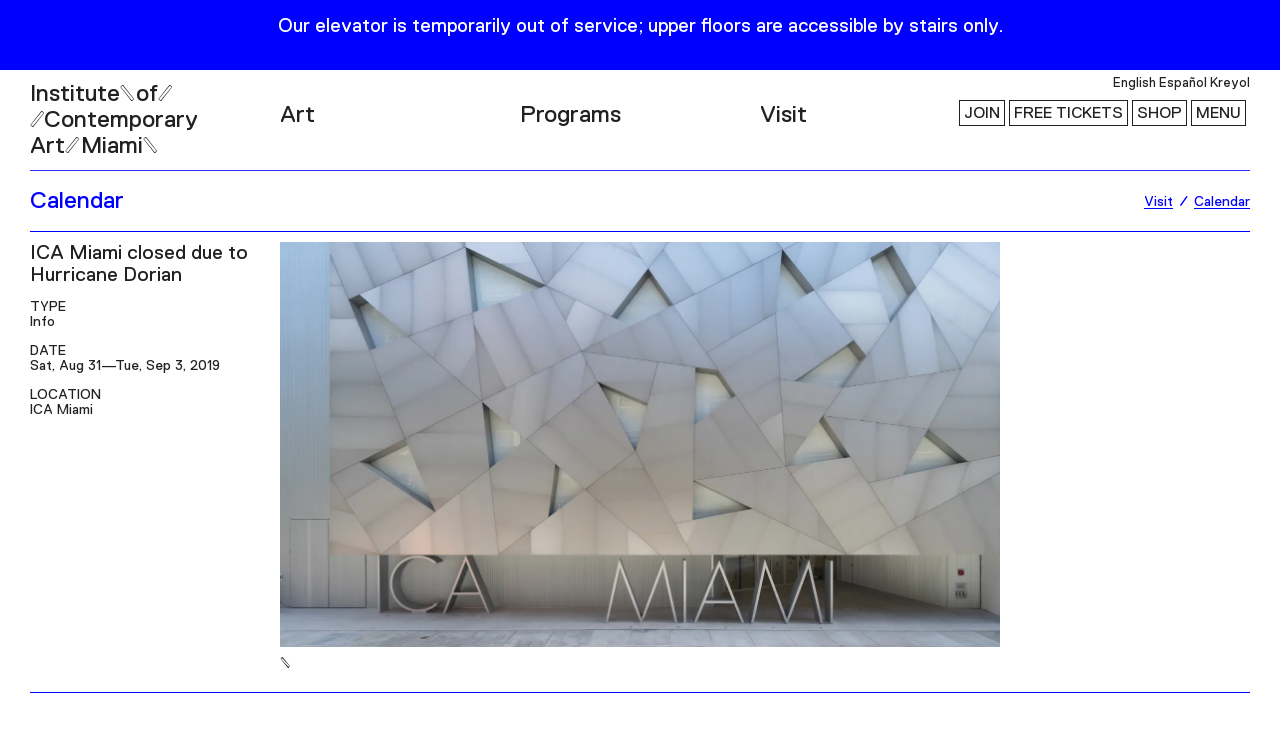

--- FILE ---
content_type: text/css
request_url: https://icamiami.org/wp-content/plugins/wp-cache-invalidation/static/css/admin.css?ver=0.0.7
body_size: 229
content:
#wp-admin-bar-udx_cache_invalidation svg {
  display: inline-block;
  max-width: 100%;
  max-height: 100%;
}

#wp-admin-bar-udx_cache_invalidation .error {
  color: #d63638;
}

#wp-admin-bar-udx_cache_invalidation .success {
  color: #00a32a;
}

#wp-admin-bar-udx_cache_invalidation .ab-sub-wrapper a span {
  display: inline-block;
  height: 26px;
  line-height: 2;
}

/* Disabled state styling */
#wp-admin-bar-udx_cache_invalidation.udx_cache_invalidation-disabled svg {
  opacity: 0.5;
  filter: grayscale(100%);
}

#wp-admin-bar-udx_cache_invalidation.udx_cache_invalidation-disabled:hover svg {
  opacity: 0.7;
}

#wp-admin-bar-udx_cache_invalidation_disabled_notice .ab-item {
  cursor: pointer;
}

#wp-admin-bar-udx_cache_invalidation_disabled_notice .ab-item:hover {
  background-color: rgba(220, 50, 50, 0.1);
}

/* Settings link styling */
#wp-admin-bar-udx_cache_invalidation_settings {
  border-top: 1px solid rgba(240, 245, 250, 0.1);
  margin-top: 5px;
}

#wp-admin-bar-udx_cache_invalidation_settings .ab-item {
  opacity: 0.8;
  font-size: 13px;
}

#wp-admin-bar-udx_cache_invalidation_settings .ab-item:hover {
  opacity: 1;
  background-color: rgba(240, 245, 250, 0.05);
}

--- FILE ---
content_type: text/css
request_url: https://icamiami.org/wp-content/themes/icamiami/assets/css/app.css?ver=1.2.1
body_size: 60884
content:
@charset "UTF-8";@font-face{font-family:Replica;font-style:normal;font-weight:400;src:url(/wp-content/themes/icamiami/assets/fonts/ReplicaRegularICA.eot);src:url(/wp-content/themes/icamiami/assets/fonts/ReplicaRegularICA.eot?#iefix) format("embedded-opentype"),url(/wp-content/themes/icamiami/assets/fonts/ReplicaRegularICA.woff) format("woff"),url(/wp-content/themes/icamiami/assets/fonts/ReplicaRegularICA.otf) format("opentype"),url(/wp-content/themes/icamiami/assets/fonts/ReplicaRegularICA.svg#ReplicaRegularICA) format("svg")}*,:after,:before{box-sizing:inherit}button,html,input,select,textarea{color:#212121;font-family:Replica,Arial,sans-serif}body,html{height:auto!important;min-height:0!important;position:inherit!important}html{box-sizing:border-box;font-size:16px}body{font-size:1.25em;-webkit-font-smoothing:antialiased;line-height:1.1;margin:0;overflow-x:auto;overflow-y:scroll;padding:0}body:not(.siteorigin-panels){padding:0 10px}@media screen and (min-width:640px){body:not(.siteorigin-panels){padding:0 30px}}.translated-ltr body{padding-top:40px}::-moz-selection{background:rgb(127.5,127.5,255);text-shadow:none}::selection{background:rgb(127.5,127.5,255);text-shadow:none}audio,canvas,img,video{vertical-align:middle}fieldset{border:0;margin:0;padding:0}textarea{resize:vertical}.nounderline a.underline,a,a.underline{background-image:linear-gradient(currentColor,currentColor);background-position:center 100%;background-repeat:no-repeat;background-size:100% 1px;text-decoration:none;outline:none;color:currentColor}a.w-video-card{background-image:none!important}p a{color:#00f}p a:hover{background:linear-gradient(rgb(127.5,127.5,255),rgb(127.5,127.5,255))}.a--skip{left:-999px;position:absolute;z-index:-999}.a--skip:active,.a--skip:focus{background-color:#212121;color:#fff;font-size:1.5rem;left:50%;padding:1rem;top:0;transform:translateX(-50%);z-index:999}img{height:auto;max-width:100%}button{cursor:pointer;font-size:1em}button,ol,ul{margin:0;padding:0}ol,ul{list-style:none}.copy-box{padding-bottom:10px}.readonly,.readonly:focus,.readonly:focus-visible{font-size:.875rem;border-radius:0!important;padding:8px;border:1px solid #212121;float:left;margin:0 5px 0 0;outline:none;width:auto;min-width:250px}figure{margin:0;max-height:100%;padding:0;width:100%}figcaption{color:currentColor;font-size:.875rem}h1,h2,h3,h4,h5,h6{font-size:1em;font-weight:400;margin:0}h1{font-size:2.25rem}h2{font-size:1.5rem;margin-bottom:0}p{margin:0;max-width:60em}.icam-content-module-content p{max-width:100%}p+p,p+ul,ul+p{margin:1em 0}iframe{border:none}button{background:transparent;border-color:currentColor;padding:.25rem}figure>img{font-size:12px;font-size:.75rem}hr{background:#00f;border:0;height:1px;margin:2em 0}button,input[type=submit]{cursor:pointer}iframe.hihaho-iframe{min-height:auto!important}.text-box{margin-bottom:1em}.font-family-inherit{font-family:inherit}.font-size-inherit{font-size:inherit}.text-decoration-none{text-decoration:none}.bold{font-weight:700}.regular{font-weight:400}.italic{font-style:italic}.caps{text-transform:uppercase;letter-spacing:.2em}.left-align{text-align:left}.center{text-align:center}.right-align{text-align:right}.justify{text-align:justify}.nowrap{white-space:nowrap}.break-word{word-wrap:break-word}.line-height-1{line-height:1}.line-height-2{line-height:1.125}.line-height-3{line-height:1.25}.line-height-4{line-height:1.5}.list-style-none{list-style:none}.underline{text-decoration:underline}.truncate{max-width:100%;overflow:hidden;text-overflow:ellipsis;white-space:nowrap}.list-reset{list-style:none;padding-left:0}.inline{display:inline}.block{display:block}.inline-block{display:inline-block}.table{display:table}.table-cell{display:table-cell}.overflow-hidden{overflow:hidden}.overflow-scroll{overflow:scroll}.overflow-auto{overflow:auto}.clearfix:after,.clearfix:before{content:" ";display:table}.clearfix:after{clear:both}.left{float:left}.right{float:right}.fit,.max-w100{max-width:100%}.max-width-1{max-width:24rem}.max-width-2{max-width:32rem}.max-width-3{max-width:48rem}.max-width-4{max-width:64rem}.border-box{box-sizing:border-box}.align-baseline{vertical-align:baseline}.align-top{vertical-align:top}.align-middle{vertical-align:middle}.align-bottom{vertical-align:bottom}.m0{margin:0}.mt0{margin-top:0}.mr0{margin-right:0}.ml0,.mx0{margin-left:0}.mx0{margin-right:0}.my0{margin-top:0;margin-bottom:0}.m1{margin:.5rem}.mt1{margin-top:.5rem}.mr1{margin-right:.5rem}.mb1{margin-bottom:.5rem}.ml1,.mx1{margin-left:.5rem}.mx1{margin-right:.5rem}.my1{margin-top:.5rem;margin-bottom:.5rem}.m2{margin:1rem}.mt2{margin-top:1rem}.mr2{margin-right:1rem}.mb2{margin-bottom:1rem}.ml2,.mx2{margin-left:1rem}.mx2{margin-right:1rem}.my2{margin-top:1rem;margin-bottom:1rem}.m3{margin:2rem}.mt3{margin-top:2rem}.mr3{margin-right:2rem}.mb3{margin-bottom:2rem}.ml3,.mx3{margin-left:2rem}.mx3{margin-right:2rem}.my3{margin-top:2rem;margin-bottom:2rem}.m4{margin:4rem}.mt4{margin-top:4rem}.mr4{margin-right:4rem}.mb4{margin-bottom:4rem}.ml4,.mx4{margin-left:4rem}.mx4{margin-right:4rem}.my4{margin-top:4rem;margin-bottom:4rem}.mxn1{margin-left:-.5rem;margin-right:-.5rem}.mxn2{margin-left:-1rem;margin-right:-1rem}.mxn3{margin-left:-2rem;margin-right:-2rem}.mxn4{margin-left:-4rem;margin-right:-4rem}.ml-auto{margin-left:auto}.mr-auto,.mx-auto{margin-right:auto}.mx-auto{margin-left:auto}.p0{padding:0}.pt0{padding-top:0}.pr0{padding-right:0}.pb0{padding-bottom:0}.pl0,.px0{padding-left:0}.px0{padding-right:0}.py0{padding-top:0;padding-bottom:0}.p1{padding:.5rem}.pt1{padding-top:.5rem}.pr1{padding-right:.5rem}.pb1{padding-bottom:.5rem}.pl1{padding-left:.5rem}.py1{padding-top:.5rem;padding-bottom:.5rem}.px1{padding-left:.5rem;padding-right:.5rem}.p2{padding:1rem}.pt2{padding-top:1rem}.pr2{padding-right:1rem}.pb2{padding-bottom:1rem}.pl2{padding-left:1rem}.py2{padding-top:1rem;padding-bottom:1rem}.px2{padding-left:1rem;padding-right:1rem}.p3{padding:2rem}.pt3{padding-top:2rem}.pr3{padding-right:2rem}.pb3{padding-bottom:2rem}.pl3{padding-left:2rem}.py3{padding-top:2rem;padding-bottom:2rem}.px3{padding-left:2rem;padding-right:2rem}.p4{padding:4rem}.pt4{padding-top:4rem}.pr4{padding-right:4rem}.pb4{padding-bottom:4rem}.pl4{padding-left:4rem}.py4{padding-top:4rem;padding-bottom:4rem}.px4{padding-left:4rem;padding-right:4rem}.col{float:left}.col,.col-right{box-sizing:border-box}.col-right{float:right}.col-1{width:8.33333%}.col-2{width:16.66667%}.col-3{width:25%}.col-4{width:33.33333%}.col-5{width:41.66667%}.col-6{width:50%}.col-7{width:58.33333%}.col-8{width:66.66667%}.col-9{width:75%}.col-10{width:83.33333%}.col-11{width:91.66667%}.col-12{width:100%}@media (min-width:40em){.sm-col{float:left;box-sizing:border-box}.sm-col-right{float:right;box-sizing:border-box}.sm-col-1{width:8.33333%}.sm-col-2{width:16.66667%}.sm-col-3{width:25%}.sm-col-4{width:33.33333%}.sm-col-5{width:41.66667%}.sm-col-6{width:50%}.sm-col-7{width:58.33333%}.sm-col-8{width:66.66667%}.sm-col-9{width:75%}.sm-col-10{width:83.33333%}.sm-col-11{width:91.66667%}.sm-col-12{width:100%}}@media (min-width:52em){.md-col{float:left;box-sizing:border-box}.md-col-right{float:right;box-sizing:border-box}.md-col-1{width:8.33333%}.md-col-2{width:16.66667%}.md-col-3{width:25%}.md-col-4{width:33.33333%}.md-col-5{width:41.66667%}.md-col-6{width:50%}.md-col-7{width:58.33333%}.md-col-8{width:66.66667%}.md-col-9{width:75%}.md-col-10{width:83.33333%}.md-col-11{width:91.66667%}.md-col-12{width:100%}}@media (min-width:64em){.lg-col{float:left;box-sizing:border-box}.lg-col-right{float:right;box-sizing:border-box}.lg-col-1{width:8.33333%}.lg-col-2{width:16.66667%}.lg-col-3{width:25%}.lg-col-4{width:33.33333%}.lg-col-5{width:41.66667%}.lg-col-6{width:50%}.lg-col-7{width:58.33333%}.lg-col-8{width:66.66667%}.lg-col-9{width:75%}.lg-col-10{width:83.33333%}.lg-col-11{width:91.66667%}.lg-col-12{width:100%}}.flex{display:flex}@media (min-width:40em){.sm-flex{display:flex}}@media (min-width:52em){.md-flex{display:flex}}@media (min-width:64em){.lg-flex{display:flex}}.flex-column{flex-direction:column}.flex-wrap{flex-wrap:wrap}.items-start{-webkit-box-align:start;-webkit-align-items:flex-start;-ms-flex-align:start;-ms-grid-row-align:flex-start;align-items:flex-start}.items-end{-webkit-box-align:end;-webkit-align-items:flex-end;-ms-flex-align:end;-ms-grid-row-align:flex-end;align-items:flex-end}.items-center{-webkit-box-align:center;-webkit-align-items:center;-ms-flex-align:center;-ms-grid-row-align:center;align-items:center}.items-baseline{-webkit-box-align:baseline;-webkit-align-items:baseline;-ms-flex-align:baseline;-ms-grid-row-align:baseline;align-items:baseline}.items-stretch{-webkit-box-align:stretch;-webkit-align-items:stretch;-ms-flex-align:stretch;-ms-grid-row-align:stretch;align-items:stretch}.self-start{align-self:flex-start}.self-end{align-self:flex-end}.self-center{align-self:center}.self-baseline{align-self:baseline}.self-stretch{align-self:stretch}.justify-start{justify-content:flex-start}.justify-end{justify-content:flex-end}.justify-center{justify-content:center}.justify-between{justify-content:space-between}.justify-around{justify-content:space-around}.content-start{align-content:flex-start}.content-end{align-content:flex-end}.content-center{align-content:center}.content-between{align-content:space-between}.content-around{align-content:space-around}.content-stretch{align-content:stretch}.flex-auto{flex:1 1 auto;min-width:0;min-height:0}.flex-none{flex:none}.order-0{order:0}.order-1{order:1}.order-2{order:2}.order-3{order:3}.order-last{order:99999}.relative{position:relative}.absolute{position:absolute}.fixed{position:fixed}.top-0{top:0}.right-0{right:0}.bottom-0{bottom:0}.left-0{left:0}.z1{z-index:1}.z2{z-index:2}.z3{z-index:3}.z4{z-index:4}.border{border-style:solid;border-width:1px}.border-top{border-top-style:solid;border-top-width:1px}.border-right{border-right-style:solid;border-right-width:1px}.border-bottom{border-bottom-style:solid;border-bottom-width:1px}.border-left{border-left-style:solid;border-left-width:1px}.border-none{border:0}.rounded{border-radius:3px}.circle{border-radius:50%}.rounded-top{border-radius:3px 3px 0 0}.rounded-right{border-radius:0 3px 3px 0}.rounded-bottom{border-radius:0 0 3px 3px}.rounded-left{border-radius:3px 0 0 3px}.not-rounded{border-radius:0}.hide{position:absolute!important;height:1px;width:1px;overflow:hidden;clip:rect(1px,1px,1px,1px)}@media (max-width:40em){.xs-hide{display:none!important}}@media (min-width:40em) and (max-width:52em){.sm-hide{display:none!important}}@media (min-width:52em) and (max-width:64em){.md-hide{display:none!important}}@media (min-width:64em){.lg-hide{display:none!important}}.display-none{display:none!important}.order-4{order:4}.order-5{order:5}.order-6{order:6}.order-7{order:7}.caps{letter-spacing:0}.borderbelowsection{border-bottom:1px solid #00f;margin-bottom:1em;padding-bottom:1em}body.bg-dark .borderbelowsection{border-bottom-color:hsla(0,0%,100%,.4)}.borderbelowsection.black{border-color:#333}.borderabovesection{border-top:1px solid #00f;margin-top:1em;padding-top:1em}body.bg-dark .borderabovesection{border-top-color:hsla(0,0%,100%,.4)}.borderabovesection.black{border-color:#333}.blue{color:#00f}hr.fullborder{border-bottom:1px solid #00f;margin-bottom:1em;padding-bottom:1em}body.bg-dark hr.fullborder{border-bottom-color:hsla(0,0%,100%,.4)}hr.fullborder{height:0;padding:0}.nounderline,.nounderline a:not(.button){background-image:none;text-decoration:none;border-bottom:none}.w100{width:100%}.h100{height:100%}.max-h100{max-height:100%}.font-10{font-size:10px;font-size:.625rem}.font-12{font-size:12px;font-size:.75rem}.font-14{font-size:14px;font-size:.875rem}.font-16{font-size:16px;font-size:1rem}.font-18{font-size:18px;font-size:1.125rem}.font-24{font-size:24px;font-size:1.5rem}.slash:after{content:"}";display:block;margin-bottom:0;visibility:inherit}.backslash:after{content:"{";display:block;margin-bottom:0;margin-right:0}.slash-inline:after{content:"}";display:"inline";margin-bottom:0;visibility:inherit}.backslash-inline:after{content:"{";display:"inline";margin-bottom:0;margin-right:0}.slash-before:before{content:"}";display:block;margin-bottom:0;visibility:inherit}.backslash-before:before{content:"{";display:inline-block;margin-bottom:0;margin-right:.5rem}.c-blue{color:#00f}.mb0{margin-bottom:0}.mb0-important{margin-bottom:0!important}.pb0-important{padding-bottom:0!important}.gap-5{gap:5px}.gap-10{gap:10px}@media screen and (max-width:379.8px){.hide--tiny{display:none!important}}@media screen and (min-width:380px){.hide--not-tiny{display:none!important}}.container{margin:0 30px}.content{margin-top:98px;position:relative}.nav__big--open .content{pointer-events:none}.page-builder-container{max-width:100%}#content ul{margin:.75em 0 .75em 1.5em!important;list-style:outside disc!important}#content ul.half-left-margin{margin-left:.75em!important}#content ul.no-left-margin{margin-left:0!important}#content ol{margin:.75em 0 .75em 1.5em!important;list-style:outside decimal!important}#content ol ol,#content ol ul,#content ul ol,#content ul ul{margin:.15em 0 .25em 1.5em!important}#content ol.mt-0,#content ul.mt-0{margin-top:0!important}#content ul.bluedisc{list-style-type:disc;color:blue}#content ol.none,#content ul.none{list-style-type:none!important}#content #blue{color:blue}blockquote{background:#ececec;border-left:10px solid blue;margin:.75em 10px;padding:.75em 10px;quotes:“”‘’}blockquote:before{color:blue;content:open-quote;font-size:4em;line-height:0;margin-right:.25em;vertical-align:-.4em}blockquote p{display:inline}.sf-id-a161K00000JGfRGQA1 .udx__collection_description>p{font-family:Times New Roman,Times,serif}.sf-id-a161K00000JGfRGQA1 .udx__collection_description>p:last-child,.sf-id-a161K00000JGfRGQA1 .udx__collection_description>p:nth-child(2),.sf-id-a161K00000JGfRGQA1 .udx__collection_description>p:nth-child(4){margin-top:0}.sf-id-a161K00000JGfRGQA1 .udx__collection_description>p:nth-child(3),.sf-id-a161K00000JGfRGQA1 .udx__collection_description>p:nth-child(5){margin-bottom:0}.sf-id-a161K00000JGfRGQA1 .udx__collection_description p.ql-indent-1{padding-left:70px;margin-top:0;margin-bottom:0}body.bg-dark{background:#212121;color:#fff}body.channel .grid-span-2.video__thumbnail{grid-column:span 1}@media screen and (min-width:640px){body.channel .grid-span-2.video__thumbnail{grid-column:span 2}}body.channel .page-title:after{display:inline-block;width:36px;height:18px;margin-top:2px;content:" ";vertical-align:text-top;background-color:transparent;background-image:url("[data-uri]");background-repeat:no-repeat;background-size:100% 100%}@media screen and (min-width:640px){body.channel .page-title:after{width:40px;height:20px;margin-top:1px}}.w-gallery-view__hero-content h1{display:none!important}@media screen and (max-width:660px){.w-gallery-view__hero-content{flex-direction:column-reverse!important;margin-bottom:60px!important}}body.post-type-archive-collection .suggested-search-term{text-decoration:underline;cursor:pointer}body.post-type-archive-collection .collection-search-wrapper{position:relative}@media (max-width:901px){body.post-type-archive-collection .collection-search-wrapper .collection-search-box.grid-span-8{grid-column:span 10}}body.post-type-archive-collection .collection-search-wrapper .collection-search-box .search-form{position:relative}body.post-type-archive-collection .collection-search-wrapper .collection-search-box .search-form #collection-searchbox{border:1px solid #00f;background:#f9f9f9;box-sizing:border-box;height:70px;border-radius:10px;color:#666;padding:0 26px;font-size:1.75rem;line-height:40px;font-weight:300;margin:0;outline:none}body.post-type-archive-collection .collection-search-wrapper .collection-search-box .search-form #collection-searchbox::-webkit-input-placeholder{color:#bdbdbd;opacity:1;filter:alpha(opacity=100)}body.post-type-archive-collection .collection-search-wrapper .collection-search-box .search-form #collection-searchbox:-moz-placeholder,body.post-type-archive-collection .collection-search-wrapper .collection-search-box .search-form #collection-searchbox::-moz-placeholder{color:#bdbdbd;opacity:1;filter:alpha(opacity=100)}body.post-type-archive-collection .collection-search-wrapper .collection-search-box .search-form #collection-searchbox:-ms-input-placeholder{color:#bdbdbd;opacity:1;filter:alpha(opacity=100)}body.post-type-archive-collection .collection-search-wrapper .collection-search-box .search-form #collection-searchbox:focus::-webkit-input-placeholder{color:transparent;opacity:0;filter:alpha(opacity=0)}body.post-type-archive-collection .collection-search-wrapper .collection-search-box .search-form #collection-searchbox:focus:-moz-placeholder,body.post-type-archive-collection .collection-search-wrapper .collection-search-box .search-form #collection-searchbox:focus::-moz-placeholder{color:transparent;opacity:0;filter:alpha(opacity=0)}body.post-type-archive-collection .collection-search-wrapper .collection-search-box .search-form #collection-searchbox:focus:-ms-input-placeholder{color:transparent;opacity:0;filter:alpha(opacity=0)}@media (max-width:640px){body.post-type-archive-collection .collection-search-wrapper .collection-search-box .search-form #collection-searchbox{height:45px;font-size:18px;padding:0 15px}}body.post-type-archive-collection .collection-search-wrapper .collection-search-box .search-form button.search-submit{position:absolute;height:100%;right:30px;border:none}@media (max-width:640px){body.post-type-archive-collection .collection-search-wrapper .collection-search-box .search-form button.search-submit svg{width:24px;top:1px;position:relative;right:-20px}}body.post-type-archive-collection .collection-search-wrapper .collection-search-box .search-form .search-results-box{position:absolute;bottom:0;left:0;width:100%}body.post-type-archive-collection .collection-search-wrapper .collection-search-box .search-form .search-results-box .collection-search-results{position:absolute;top:100%;left:0;width:100%;padding:1em 1.5em;background-color:hsla(0,0%,100%,.95);z-index:9}body.post-type-archive-collection .collection-search-wrapper .collection-search-box .search-form .search-results-box .collection-search-results li{padding:.2em 0}body.post-type-archive-collection .collection-search-wrapper .collection-search-box .search-form .search-results-box .collection-search-results li a{background-image:none}body.post-type-archive-collection .collection-search-wrapper .collection-search-box .search-form .search-results-box .collection-search-results li a:hover{background-image:linear-gradient(currentColor,currentColor)}body.post-type-archive-collection .collection-search-wrapper .collection-search-box .form-small{font-size:18px;line-height:33px;color:#bdbdbd}@media (max-width:640px){body.post-type-archive-collection .collection-search-wrapper .collection-search-box .form-small{font-size:12px}}@media (max-width:901px){body.post-type-archive-collection .collection-search-wrapper .collection-filters-section.grid-span-2{grid-column:span 10}}body.post-type-archive-collection .collection-search-wrapper .collection-filters-section .filters-section-wrap{min-width:200px;float:right}@media (max-width:640px){body.post-type-archive-collection .collection-search-wrapper .collection-filters-section .filters-section-wrap{grid-template-columns:repeat(6,1fr)}}body.post-type-archive-collection .collection-search-wrapper .collection-filters-section .filters-section-wrap .filters-section--box{float:right;margin-left:10px;position:relative}body.post-type-archive-collection .collection-search-wrapper .collection-filters-section .filters-section-wrap .filters-section--box button{border:1px solid #000;box-sizing:border-box;border-radius:3.97246px;font-size:15.8898px;line-height:18px;height:71px;padding:0 20px;color:#000;margin:0;float:right;text-transform:uppercase;transition:all .15s ease 0s;outline:none}@media (max-width:901px){body.post-type-archive-collection .collection-search-wrapper .collection-filters-section .filters-section-wrap .filters-section--box button{height:35px;font-size:14px}}body.post-type-archive-collection .collection-search-wrapper .collection-filters-section .filters-section-wrap .filters-section--box button:hover{border-color:#00f;background-color:#00f;color:#fff}@media (max-width:901px){body.post-type-archive-collection .collection-search-wrapper .collection-filters-section .filters-section-wrap .filters-section--box button:hover{border-color:#000;background-color:#fff;color:#000}}body.post-type-archive-collection .collection-search-wrapper .collection-filters-section .filters-section-wrap .filters-section--box button.active{border-color:#00f;background-color:#00f;color:#fff}body.post-type-archive-collection .collection-search-wrapper .collection-filters-section .filters-section-wrap .filters-section--box .filters-section--popup{position:absolute;padding:1rem;background:#fff;border:1px solid #000;box-sizing:border-box;border-radius:6.28338px;width:auto;overflow-wrap:normal;white-space:nowrap;z-index:9;right:0;top:80px}@media (max-width:901px){body.post-type-archive-collection .collection-search-wrapper .collection-filters-section .filters-section-wrap .filters-section--box .filters-section--popup{top:35px}}body.post-type-archive-collection .collection-search-wrapper .collection-filters-section .filters-section-wrap .filters-section--box .filters-section--popup .filters-section--popup-head{display:none}body.post-type-archive-collection .collection-search-wrapper .collection-filters-section .filters-section-wrap .filters-section--box .filters-section--popup ul{text-align:center;margin:0;padding:0;list-style:none}body.post-type-archive-collection .collection-search-wrapper .collection-filters-section .filters-section-wrap .filters-section--box .filters-section--popup ul li{margin-bottom:15px}body.post-type-archive-collection .collection-search-wrapper .collection-filters-section .filters-section-wrap .filters-section--box .filters-section--popup ul li a{background-image:none;font-size:24px;line-height:27px}body.post-type-archive-collection .collection-search-wrapper .collection-filters-section .filters-section-wrap .filters-section--box .filters-section--popup ul li.active a,body.post-type-archive-collection .collection-search-wrapper .collection-filters-section .filters-section-wrap .filters-section--box .filters-section--popup ul li:hover a{background-image:linear-gradient(currentColor,currentColor)}@media (max-width:640px){body.post-type-archive-collection .collection-search-wrapper .collection-filters-section .filters-section-wrap .filters-section--box .filters-section--popup{position:fixed;padding:1rem;background:hsla(0,0%,100%,.95);border:none;box-sizing:border-box;border-radius:0;width:100%;overflow-wrap:normal;white-space:nowrap;z-index:99;right:auto;top:0;left:0;height:100%}body.post-type-archive-collection .collection-search-wrapper .collection-filters-section .filters-section-wrap .filters-section--box .filters-section--popup .filters-section--popup-head{display:block;height:50px;line-height:50px;position:relative;text-align:center;margin-bottom:10px}body.post-type-archive-collection .collection-search-wrapper .collection-filters-section .filters-section-wrap .filters-section--box .filters-section--popup .filters-section--popup-head label{font-size:12px;line-height:13px;color:#000;text-transform:uppercase}body.post-type-archive-collection .collection-search-wrapper .collection-filters-section .filters-section-wrap .filters-section--box .filters-section--popup .filters-section--popup-head span{position:absolute;right:0;top:0;width:50px;height:50px;display:block}body.post-type-archive-collection .collection-search-wrapper .collection-filters-section .filters-section-wrap .filters-section--box .filters-section--popup .filters-section--popup-head span:after,body.post-type-archive-collection .collection-search-wrapper .collection-filters-section .filters-section-wrap .filters-section--box .filters-section--popup .filters-section--popup-head span:before{display:block;position:absolute;content:"";width:65px;height:2px;background-color:#00f}body.post-type-archive-collection .collection-search-wrapper .collection-filters-section .filters-section-wrap .filters-section--box .filters-section--popup .filters-section--popup-head span:before{transform:rotate(45deg);top:24px;left:-7px}body.post-type-archive-collection .collection-search-wrapper .collection-filters-section .filters-section-wrap .filters-section--box .filters-section--popup .filters-section--popup-head span:after{transform:rotate(-45deg);top:24px;right:-7px}body.post-type-archive-collection .collection-search-wrapper .collection-filters-section .filters-section-wrap .filters-section--box .filters-section--popup ul li a{font-size:36px;line-height:40px}body.post-type-archive-collection .collection-search-wrapper .collection-filters-section .filters-section-wrap .filters-section--box .filters-section--popup ul li a span{display:none}body.post-type-archive-collection .collection-search-wrapper .collection-filters-section .filters-section-wrap .filters-section--box .filters-section--popup ul li.sort-field-up a{position:relative}body.post-type-archive-collection .collection-search-wrapper .collection-filters-section .filters-section-wrap .filters-section--box .filters-section--popup ul li.sort-field-up a:after,body.post-type-archive-collection .collection-search-wrapper .collection-filters-section .filters-section-wrap .filters-section--box .filters-section--popup ul li.sort-field-up a:before{display:inline-block;content:"";width:15px;height:2px;background-color:#00f;position:absolute}body.post-type-archive-collection .collection-search-wrapper .collection-filters-section .filters-section-wrap .filters-section--box .filters-section--popup ul li.sort-field-up a:before{transform:rotate(45deg);top:12px;right:-24px}body.post-type-archive-collection .collection-search-wrapper .collection-filters-section .filters-section-wrap .filters-section--box .filters-section--popup ul li.sort-field-up a:after{transform:rotate(-45deg);right:-24px;top:22px}body.post-type-archive-collection .collection-search-wrapper .collection-filters-section .filters-section-wrap .filters-section--box .filters-section--popup ul li.sort-field-down a{position:relative}body.post-type-archive-collection .collection-search-wrapper .collection-filters-section .filters-section-wrap .filters-section--box .filters-section--popup ul li.sort-field-down a:after,body.post-type-archive-collection .collection-search-wrapper .collection-filters-section .filters-section-wrap .filters-section--box .filters-section--popup ul li.sort-field-down a:before{display:inline-block;content:"";width:15px;height:2px;background-color:#00f;position:absolute}body.post-type-archive-collection .collection-search-wrapper .collection-filters-section .filters-section-wrap .filters-section--box .filters-section--popup ul li.sort-field-down a:before{transform:rotate(-45deg);top:12px;right:-24px}body.post-type-archive-collection .collection-search-wrapper .collection-filters-section .filters-section-wrap .filters-section--box .filters-section--popup ul li.sort-field-down a:after{transform:rotate(45deg);right:-24px;top:22px}}body.post-type-archive-collection .collection-search-wrapper .collection-filters-section.secondary-filters{margin-top:50px;position:relative}@media (max-width:640px){body.post-type-archive-collection .collection-search-wrapper .collection-filters-section.secondary-filters{grid-column:span 10;grid-template-columns:repeat(10,1fr)}body.post-type-archive-collection .collection-search-wrapper .collection-filters-section.secondary-filters .grid-span-5{grid-column:span 5;z-index:8}}body.post-type-archive-collection .collection-search-wrapper .collection-filters-section.secondary-filters .close-secondary-filters,body.post-type-archive-collection .collection-search-wrapper .collection-filters-section.secondary-filters .nav__listing_current{display:none}@media (max-width:901px){body.post-type-archive-collection .collection-search-wrapper .collection-filters-section.secondary-filters .nav__listing_current{min-width:160px;display:block;font-size:30px;line-height:40px;letter-spacing:-.01em;color:#00f;background-image:none}body.post-type-archive-collection .collection-search-wrapper .collection-filters-section.secondary-filters .nav__listing_current:after{content:"}";display:block;margin-bottom:0;visibility:inherit}body.post-type-archive-collection .collection-search-wrapper .collection-filters-section.secondary-filters .nav__listing_current label{display:inline-block;position:relative;top:3px}body.post-type-archive-collection .collection-search-wrapper .collection-filters-section.secondary-filters .nav__listing_current label:after,body.post-type-archive-collection .collection-search-wrapper .collection-filters-section.secondary-filters .nav__listing_current label:before{background-color:#00f;position:absolute;display:block;content:"";width:15px;height:2px;transition:all .15s ease 0s}body.post-type-archive-collection .collection-search-wrapper .collection-filters-section.secondary-filters .nav__listing_current label:before{right:-25px;top:18px;transform:rotate(35deg)}body.post-type-archive-collection .collection-search-wrapper .collection-filters-section.secondary-filters .nav__listing_current label:after{right:-37px;top:18px;transform:rotate(-35deg)}}@media (max-width:901px){body.post-type-archive-collection .collection-search-wrapper .collection-filters-section.secondary-filters .nav__section{display:none}}body.post-type-archive-collection .collection-search-wrapper .collection-filters-section.secondary-filters .nav__section ul{margin:0;padding:0;list-style:none}@media (max-width:901px){body.post-type-archive-collection .collection-search-wrapper .collection-filters-section.secondary-filters.active .nav__section{background-color:hsla(0,0%,100%,.95);display:block;position:absolute;padding:.35em .5em .6em;width:auto;top:40px;border:1px solid #000;border-radius:5px;z-index:10;left:-.5em}body.post-type-archive-collection .collection-search-wrapper .collection-filters-section.secondary-filters.active .nav__section ul li{display:block}body.post-type-archive-collection .collection-search-wrapper .collection-filters-section.secondary-filters.active .nav__section ul li a.nav__exhibitions--current{display:none}body.post-type-archive-collection .collection-search-wrapper .collection-filters-section.secondary-filters.active .nav__listing_current label:before{transform:rotate(-35deg)}body.post-type-archive-collection .collection-search-wrapper .collection-filters-section.secondary-filters.active .nav__listing_current label:after{transform:rotate(35deg)}}@media (max-width:640px){body.post-type-archive-collection .collection-search-wrapper .collection-filters-section.secondary-filters.active .nav__section{position:fixed;padding:1rem;background:hsla(0,0%,100%,.95);border:none;box-sizing:border-box;border-radius:0;width:100%;overflow-wrap:normal;white-space:nowrap;z-index:999;right:auto;top:0;left:0;height:100%}body.post-type-archive-collection .collection-search-wrapper .collection-filters-section.secondary-filters.active .nav__section .close-secondary-filters{position:absolute;right:1rem;top:1rem;width:50px;height:50px;display:block}body.post-type-archive-collection .collection-search-wrapper .collection-filters-section.secondary-filters.active .nav__section .close-secondary-filters:after,body.post-type-archive-collection .collection-search-wrapper .collection-filters-section.secondary-filters.active .nav__section .close-secondary-filters:before{display:block;position:absolute;content:"";width:65px;height:2px;background-color:#00f}body.post-type-archive-collection .collection-search-wrapper .collection-filters-section.secondary-filters.active .nav__section .close-secondary-filters:before{transform:rotate(45deg);top:24px;left:-7px}body.post-type-archive-collection .collection-search-wrapper .collection-filters-section.secondary-filters.active .nav__section .close-secondary-filters:after{transform:rotate(-45deg);top:24px;right:-7px}body.post-type-archive-collection .collection-search-wrapper .collection-filters-section.secondary-filters.active .nav__section ul{padding-top:4rem}body.post-type-archive-collection .collection-search-wrapper .collection-filters-section.secondary-filters.active .nav__section ul li{margin-bottom:15px;text-align:center}body.post-type-archive-collection .collection-search-wrapper .collection-filters-section.secondary-filters.active .nav__section ul li a{font-size:36px;line-height:40px}body.post-type-archive-collection .collection-search-wrapper .collection-filters-section.secondary-filters.active .nav__section ul li a.nav__exhibitions--current{display:inline-block}body.post-type-archive-collection .collection-search-wrapper .collection-filters-section.secondary-filters.active .nav__section ul li a.nav__exhibitions--current:after{display:none}}body.post-type-archive-collection #collection-container{position:relative}body.post-type-archive-collection #collection-container>.masonry-grid-view{grid-column-gap:0;position:relative;width:100%}body.post-type-archive-collection #collection-container>.masonry-grid-view .thumbnail--artwork{width:20%}@media (max-width:1024px){body.post-type-archive-collection #collection-container>.masonry-grid-view .thumbnail--artwork{width:33.3333%}}@media (max-width:640px){body.post-type-archive-collection #collection-container>.masonry-grid-view .thumbnail--artwork{width:50%}}@media (max-width:450px){body.post-type-archive-collection #collection-container>.masonry-grid-view .thumbnail--artwork{width:100%}}body.post-type-archive-collection #collection-container>.masonry-grid-view .thumbnail__link{padding:15px;background-color:#fff;display:flex;height:100%;margin:0;flex-direction:column;justify-content:center}body.post-type-archive-collection #collection-container>.masonry-grid-view .thumbnail__link:hover{background-color:#00f}body.post-type-archive-collection #collection-container>.masonry-grid-view .thumbnail__link .thumbnail__figure{width:100%!important;height:100%;display:flex;background:none;flex-direction:column;justify-content:center;margin-bottom:1em}body.post-type-archive-collection #collection-container>.masonry-grid-view .thumbnail__link .thumbnail__figure .thumbnail__image{width:100%;display:block;height:auto}body.post-type-archive-collection #collection-container>.masonry-grid-view .thumbnail__link h2.backslash-before{font-size:1.7em;color:#000;transition:color .25s ease-in-out}body.post-type-archive-collection #collection-container>.masonry-grid-view .thumbnail__link h2.backslash-before:before{display:none}body.post-type-archive-collection #collection-container>.masonry-grid-view .thumbnail__link .artwork__title{color:#bdbdbd;font-size:1.7em;font-style:italic}body.post-type-archive-collection #collection-container>.masonry-grid-view .thumbnail__link .artwork__title span{font-style:normal}body.post-type-archive-collection #collection-container>.masonry-grid-view .thumbnail__link:hover h2.backslash-before{color:#bdbdbd}body.post-type-archive-collection .pagination--collection ul li{padding:0 10px}body.post-type-archive-collection .pagination--collection ul li span{font-size:36px;line-height:40px;letter-spacing:-.01em;color:#000;background-image:linear-gradient(currentColor,currentColor);background-position:center 100%;background-repeat:no-repeat;background-size:100% 1px}body.post-type-archive-collection .pagination--collection ul li a{font-size:36px;line-height:40px;letter-spacing:-.01em;color:rgba(0,0,0,.5);background:none;transition:color .25s ease-in-out}body.post-type-archive-collection .pagination--collection ul li a:hover{color:#000}body.post-type-archive-collection .pagination--collection ul li a.prev{font-size:24px;position:relative;top:-5px}body.post-type-archive-collection .pagination--collection ul li a.prev:before{display:inline-block;content:"<";padding-right:10px}body.post-type-archive-collection .pagination--collection ul li a.next{font-size:24px;position:relative;top:-5px}body.post-type-archive-collection .pagination--collection ul li a.next:after{display:inline-block;content:">";padding-left:10px}@media (max-width:640px){#wpadminbar{display:none}}.mejs-container{margin:1.5em 0!important}.mejs-container .mejs-controls{background-color:#00f!important}.mejs-container .mejs-controls .mejs-time-rail .mejs-time-current{background-color:#bbb!important}.vjs-seeking .vjs-loading-spinner,.vjs-waiting .vjs-loading-spinner{display:none!important}:root{--panel-padding:30px;--panel-padding-mobile:10px}.panel-grid.panel-no-style{width:100%;max-width:calc(1280px + 2 * var(--panel-padding));padding:0 var(--panel-padding);margin:0 auto}@media (max-width:640px){.panel-grid.panel-no-style{padding:0 var(--panel-padding-mobile)}}.panel-grid.panel-has-style{width:100%}.panel-grid.panel-has-style .siteorigin-panels-stretch[data-stretch-type=full]{width:100%;max-width:1280px;margin:0 auto!important;padding:0!important}.panel-grid.panel-has-style .siteorigin-panels-stretch[data-stretch-type=full-stretched]{width:100%;margin:0 auto!important}.panel-grid.panel-has-style .siteorigin-panels-stretch[data-stretch-type=full-stretched-padded]{width:100%;padding:0 var(--panel-padding);margin:0 auto!important}@media (max-width:640px){.panel-grid.panel-has-style .siteorigin-panels-stretch[data-stretch-type=full-stretched-padded]{padding:0 var(--panel-padding-mobile)}}@font-face{font-family:Font Awesome\ 6 Brands;font-style:normal;font-weight:400;font-display:block;src:url(../fonts/fa-brands-400.woff2) format("woff2"),url(../fonts/fa-brands-400.ttf) format("truetype")}@font-face{font-family:Font Awesome\ 6 Pro;font-style:normal;font-weight:400;font-display:block;src:url(../fonts/fa-regular-400.woff2) format("woff2"),url(../fonts/fa-regular-400.ttf) format("truetype")}.fa{font-family:var(--fa-style-family,"Font Awesome 6 Pro");font-weight:var(--fa-style,900)}.fa,.fa-brands,.fa-classic,.fa-duotone,.fa-light,.fa-regular,.fa-sharp,.fa-sharp-solid,.fa-solid,.fa-thin,.fab,.fad,.fal,.far,.fas,.fasl,.fasr,.fass,.fast,.fat{-moz-osx-font-smoothing:grayscale;-webkit-font-smoothing:antialiased;display:var(--fa-display,inline-block);font-style:normal;font-variant:normal;line-height:1;text-rendering:auto}.fa-classic,.fa-light,.fa-regular,.fa-solid,.fa-thin,.fal,.far,.fas,.fat{font-family:Font Awesome\ 6 Pro}.fa-brands,.fab{font-family:Font Awesome\ 6 Brands}.fa-classic.fa-duotone,.fa-duotone,.fad{font-family:Font Awesome\ 6 Duotone}.fa-sharp,.fasl,.fasr,.fass,.fast{font-family:Font Awesome\ 6 Sharp}.fa-sharp,.fass{font-weight:900}.fa-1x{font-size:1em}.fa-2x{font-size:2em}.fa-3x{font-size:3em}.fa-4x{font-size:4em}.fa-5x{font-size:5em}.fa-6x{font-size:6em}.fa-7x{font-size:7em}.fa-8x{font-size:8em}.fa-9x{font-size:9em}.fa-10x{font-size:10em}.fa-2xs{font-size:.625em;line-height:.1em;vertical-align:.225em}.fa-xs{font-size:.75em;line-height:.08333em;vertical-align:.125em}.fa-sm{font-size:.875em;line-height:.07143em;vertical-align:.05357em}.fa-lg{font-size:1.25em;line-height:.05em;vertical-align:-.075em}.fa-xl{font-size:1.5em;line-height:.04167em;vertical-align:-.125em}.fa-2xl{font-size:2em;line-height:.03125em;vertical-align:-.1875em}.fa-fw{text-align:center;width:1.25em}.fa-ul{list-style-type:none;margin-left:var(--fa-li-margin,2.5em);padding-left:0}.fa-ul>li{position:relative}.fa-li{left:calc(var(--fa-li-width, 2em) * -1);position:absolute;text-align:center;width:var(--fa-li-width,2em);line-height:inherit}.fa-border{border:var(--fa-border-width,.08em) var(--fa-border-style,solid) var(--fa-border-color,#eee);border-radius:var(--fa-border-radius,.1em);padding:var(--fa-border-padding,.2em .25em .15em)}.fa-pull-left{float:left;margin-right:var(--fa-pull-margin,.3em)}.fa-pull-right{float:right;margin-left:var(--fa-pull-margin,.3em)}.fa-beat{animation-name:a;animation-delay:var(--fa-animation-delay,0s);animation-direction:var(--fa-animation-direction,normal);animation-duration:var(--fa-animation-duration,1s);animation-iteration-count:var(--fa-animation-iteration-count,infinite);animation-timing-function:var(--fa-animation-timing,ease-in-out)}.fa-bounce{animation-name:b;animation-delay:var(--fa-animation-delay,0s);animation-direction:var(--fa-animation-direction,normal);animation-duration:var(--fa-animation-duration,1s);animation-iteration-count:var(--fa-animation-iteration-count,infinite);animation-timing-function:var(--fa-animation-timing,cubic-bezier(.28,.84,.42,1))}.fa-fade{animation-name:c;animation-iteration-count:var(--fa-animation-iteration-count,infinite);animation-timing-function:var(--fa-animation-timing,cubic-bezier(.4,0,.6,1))}.fa-beat-fade,.fa-fade{animation-delay:var(--fa-animation-delay,0s);animation-direction:var(--fa-animation-direction,normal);animation-duration:var(--fa-animation-duration,1s)}.fa-beat-fade{animation-name:d;animation-iteration-count:var(--fa-animation-iteration-count,infinite);animation-timing-function:var(--fa-animation-timing,cubic-bezier(.4,0,.6,1))}.fa-flip{animation-name:e;animation-delay:var(--fa-animation-delay,0s);animation-direction:var(--fa-animation-direction,normal);animation-duration:var(--fa-animation-duration,1s);animation-iteration-count:var(--fa-animation-iteration-count,infinite);animation-timing-function:var(--fa-animation-timing,ease-in-out)}.fa-shake{animation-name:f;animation-duration:var(--fa-animation-duration,1s);animation-iteration-count:var(--fa-animation-iteration-count,infinite);animation-timing-function:var(--fa-animation-timing,linear)}.fa-shake,.fa-spin{animation-delay:var(--fa-animation-delay,0s);animation-direction:var(--fa-animation-direction,normal)}.fa-spin{animation-name:g;animation-duration:var(--fa-animation-duration,2s);animation-iteration-count:var(--fa-animation-iteration-count,infinite);animation-timing-function:var(--fa-animation-timing,linear)}.fa-spin-reverse{--fa-animation-direction:reverse}.fa-pulse,.fa-spin-pulse{animation-name:g;animation-direction:var(--fa-animation-direction,normal);animation-duration:var(--fa-animation-duration,1s);animation-iteration-count:var(--fa-animation-iteration-count,infinite);animation-timing-function:var(--fa-animation-timing,steps(8))}@media (prefers-reduced-motion:reduce){.fa-beat,.fa-beat-fade,.fa-bounce,.fa-fade,.fa-flip,.fa-pulse,.fa-shake,.fa-spin,.fa-spin-pulse{animation-delay:-1ms;animation-duration:1ms;animation-iteration-count:1;transition-delay:0s;transition-duration:0s}}@keyframes a{0%,90%{transform:scale(1)}45%{transform:scale(var(--fa-beat-scale,1.25))}}@keyframes b{0%{transform:scale(1) translateY(0)}10%{transform:scale(var(--fa-bounce-start-scale-x,1.1),var(--fa-bounce-start-scale-y,.9)) translateY(0)}30%{transform:scale(var(--fa-bounce-jump-scale-x,.9),var(--fa-bounce-jump-scale-y,1.1)) translateY(var(--fa-bounce-height,-.5em))}50%{transform:scale(var(--fa-bounce-land-scale-x,1.05),var(--fa-bounce-land-scale-y,.95)) translateY(0)}57%{transform:scale(1) translateY(var(--fa-bounce-rebound,-.125em))}64%{transform:scale(1) translateY(0)}to{transform:scale(1) translateY(0)}}@keyframes c{50%{opacity:var(--fa-fade-opacity,.4)}}@keyframes d{0%,to{opacity:var(--fa-beat-fade-opacity,.4);transform:scale(1)}50%{opacity:1;transform:scale(var(--fa-beat-fade-scale,1.125))}}@keyframes e{50%{transform:rotate3d(var(--fa-flip-x,0),var(--fa-flip-y,1),var(--fa-flip-z,0),var(--fa-flip-angle,-180deg))}}@keyframes f{0%{transform:rotate(-15deg)}4%{transform:rotate(15deg)}8%,24%{transform:rotate(-18deg)}12%,28%{transform:rotate(18deg)}16%{transform:rotate(-22deg)}20%{transform:rotate(22deg)}32%{transform:rotate(-12deg)}36%{transform:rotate(12deg)}40%,to{transform:rotate(0deg)}}@keyframes g{0%{transform:rotate(0deg)}to{transform:rotate(1turn)}}.fa-rotate-90{transform:rotate(90deg)}.fa-rotate-180{transform:rotate(180deg)}.fa-rotate-270{transform:rotate(270deg)}.fa-flip-horizontal{transform:scaleX(-1)}.fa-flip-vertical{transform:scaleY(-1)}.fa-flip-both,.fa-flip-horizontal.fa-flip-vertical{transform:scale(-1)}.fa-rotate-by{transform:rotate(var(--fa-rotate-angle,0))}.fa-stack{display:inline-block;height:2em;line-height:2em;position:relative;vertical-align:middle;width:2.5em}.fa-stack-1x,.fa-stack-2x{left:0;position:absolute;text-align:center;width:100%;z-index:var(--fa-stack-z-index,auto)}.fa-stack-1x{line-height:inherit}.fa-stack-2x{font-size:2em}.fa-inverse{color:var(--fa-inverse,#fff)}.fa-0:before{content:"0"}.fa-00:before{content:"\e467"}.fa-1:before{content:"1"}.fa-100:before{content:"\e41c"}.fa-2:before{content:"2"}.fa-3:before{content:"3"}.fa-360-degrees:before{content:"\e2dc"}.fa-4:before{content:"4"}.fa-5:before{content:"5"}.fa-6:before{content:"6"}.fa-7:before{content:"7"}.fa-8:before{content:"8"}.fa-9:before{content:"9"}.fa-a:before{content:"A"}.fa-abacus:before{content:"\f640"}.fa-accent-grave:before{content:"`"}.fa-acorn:before{content:"\f6ae"}.fa-ad:before{content:"\f641"}.fa-add:before{content:"+"}.fa-address-book:before{content:"\f2b9"}.fa-address-card:before{content:"\f2bb"}.fa-adjust:before{content:"\f042"}.fa-air-conditioner:before{content:"\f8f4"}.fa-air-freshener:before{content:"\f5d0"}.fa-airplay:before{content:"\e089"}.fa-alarm-clock:before{content:"\f34e"}.fa-alarm-exclamation:before{content:"\f843"}.fa-alarm-plus:before{content:"\f844"}.fa-alarm-snooze:before{content:"\f845"}.fa-album:before{content:"\f89f"}.fa-album-circle-plus:before{content:"\e48c"}.fa-album-circle-user:before{content:"\e48d"}.fa-album-collection:before{content:"\f8a0"}.fa-album-collection-circle-plus:before{content:"\e48e"}.fa-album-collection-circle-user:before{content:"\e48f"}.fa-alicorn:before{content:"\f6b0"}.fa-alien:before{content:"\f8f5"}.fa-alien-8bit:before,.fa-alien-monster:before{content:"\f8f6"}.fa-align-center:before{content:"\f037"}.fa-align-justify:before{content:"\f039"}.fa-align-left:before{content:"\f036"}.fa-align-right:before{content:"\f038"}.fa-align-slash:before{content:"\f846"}.fa-allergies:before{content:"\f461"}.fa-alt:before{content:"\e08a"}.fa-ambulance:before{content:"\f0f9"}.fa-american-sign-language-interpreting:before{content:"\f2a3"}.fa-amp-guitar:before{content:"\f8a1"}.fa-ampersand:before{content:"&"}.fa-analytics:before{content:"\f643"}.fa-anchor:before{content:"\f13d"}.fa-anchor-circle-check:before{content:"\e4aa"}.fa-anchor-circle-exclamation:before{content:"\e4ab"}.fa-anchor-circle-xmark:before{content:"\e4ac"}.fa-anchor-lock:before{content:"\e4ad"}.fa-angel:before{content:"\f779"}.fa-angle:before{content:"\e08c"}.fa-angle-90:before{content:"\e08d"}.fa-angle-double-down:before{content:"\f103"}.fa-angle-double-left:before{content:"\f100"}.fa-angle-double-right:before{content:"\f101"}.fa-angle-double-up:before{content:"\f102"}.fa-angle-down:before{content:"\f107"}.fa-angle-left:before{content:"\f104"}.fa-angle-right:before{content:"\f105"}.fa-angle-up:before{content:"\f106"}.fa-angles-down:before{content:"\f103"}.fa-angles-left:before{content:"\f100"}.fa-angles-right:before{content:"\f101"}.fa-angles-up:before{content:"\f102"}.fa-angles-up-down:before{content:"\e60d"}.fa-angry:before{content:"\f556"}.fa-ankh:before{content:"\f644"}.fa-ant:before{content:"\e680"}.fa-apartment:before{content:"\e468"}.fa-aperture:before{content:"\e2df"}.fa-apostrophe:before{content:"'"}.fa-apple-alt:before{content:"\f5d1"}.fa-apple-core:before{content:"\e08f"}.fa-apple-crate:before{content:"\f6b1"}.fa-apple-whole:before{content:"\f5d1"}.fa-archive:before{content:"\f187"}.fa-archway:before{content:"\f557"}.fa-area-chart:before{content:"\f1fe"}.fa-arrow-alt-circle-down:before{content:"\f358"}.fa-arrow-alt-circle-left:before{content:"\f359"}.fa-arrow-alt-circle-right:before{content:"\f35a"}.fa-arrow-alt-circle-up:before{content:"\f35b"}.fa-arrow-alt-down:before{content:"\f354"}.fa-arrow-alt-from-bottom:before{content:"\f346"}.fa-arrow-alt-from-left:before{content:"\f347"}.fa-arrow-alt-from-right:before{content:"\f348"}.fa-arrow-alt-from-top:before{content:"\f349"}.fa-arrow-alt-left:before{content:"\f355"}.fa-arrow-alt-right:before{content:"\f356"}.fa-arrow-alt-square-down:before{content:"\f350"}.fa-arrow-alt-square-left:before{content:"\f351"}.fa-arrow-alt-square-right:before{content:"\f352"}.fa-arrow-alt-square-up:before{content:"\f353"}.fa-arrow-alt-to-bottom:before{content:"\f34a"}.fa-arrow-alt-to-left:before{content:"\f34b"}.fa-arrow-alt-to-right:before{content:"\f34c"}.fa-arrow-alt-to-top:before{content:"\f34d"}.fa-arrow-alt-up:before{content:"\f357"}.fa-arrow-circle-down:before{content:"\f0ab"}.fa-arrow-circle-left:before{content:"\f0a8"}.fa-arrow-circle-right:before{content:"\f0a9"}.fa-arrow-circle-up:before{content:"\f0aa"}.fa-arrow-down:before{content:"\f063"}.fa-arrow-down-1-9:before{content:"\f162"}.fa-arrow-down-9-1:before{content:"\f886"}.fa-arrow-down-a-z:before{content:"\f15d"}.fa-arrow-down-arrow-up:before{content:"\f883"}.fa-arrow-down-big-small:before{content:"\f88c"}.fa-arrow-down-from-arc:before{content:"\e614"}.fa-arrow-down-from-bracket:before{content:"\e667"}.fa-arrow-down-from-dotted-line:before{content:"\e090"}.fa-arrow-down-from-line:before{content:"\f345"}.fa-arrow-down-left:before{content:"\e091"}.fa-arrow-down-left-and-arrow-up-right-to-center:before{content:"\e092"}.fa-arrow-down-long:before{content:"\f175"}.fa-arrow-down-right:before{content:"\e093"}.fa-arrow-down-short-wide:before{content:"\f884"}.fa-arrow-down-small-big:before{content:"\f88d"}.fa-arrow-down-square-triangle:before{content:"\f889"}.fa-arrow-down-to-arc:before{content:"\e4ae"}.fa-arrow-down-to-bracket:before{content:"\e094"}.fa-arrow-down-to-dotted-line:before{content:"\e095"}.fa-arrow-down-to-line:before{content:"\f33d"}.fa-arrow-down-to-square:before{content:"\e096"}.fa-arrow-down-triangle-square:before{content:"\f888"}.fa-arrow-down-up-across-line:before{content:"\e4af"}.fa-arrow-down-up-lock:before{content:"\e4b0"}.fa-arrow-down-wide-short:before{content:"\f160"}.fa-arrow-down-z-a:before{content:"\f881"}.fa-arrow-from-bottom:before{content:"\f342"}.fa-arrow-from-left:before{content:"\f343"}.fa-arrow-from-right:before{content:"\f344"}.fa-arrow-from-top:before{content:"\f345"}.fa-arrow-left:before{content:"\f060"}.fa-arrow-left-from-arc:before{content:"\e615"}.fa-arrow-left-from-bracket:before{content:"\e668"}.fa-arrow-left-from-line:before{content:"\f344"}.fa-arrow-left-long:before{content:"\f177"}.fa-arrow-left-long-to-line:before{content:"\e3d4"}.fa-arrow-left-rotate:before{content:"\f0e2"}.fa-arrow-left-to-arc:before{content:"\e616"}.fa-arrow-left-to-bracket:before{content:"\e669"}.fa-arrow-left-to-line:before{content:"\f33e"}.fa-arrow-pointer:before{content:"\f245"}.fa-arrow-progress:before{content:"\e5df"}.fa-arrow-right:before{content:"\f061"}.fa-arrow-right-arrow-left:before{content:"\f0ec"}.fa-arrow-right-from-arc:before{content:"\e4b1"}.fa-arrow-right-from-bracket:before{content:"\f08b"}.fa-arrow-right-from-file:before{content:"\f56e"}.fa-arrow-right-from-line:before{content:"\f343"}.fa-arrow-right-long:before{content:"\f178"}.fa-arrow-right-long-to-line:before{content:"\e3d5"}.fa-arrow-right-rotate:before{content:"\f01e"}.fa-arrow-right-to-arc:before{content:"\e4b2"}.fa-arrow-right-to-bracket:before{content:"\f090"}.fa-arrow-right-to-city:before{content:"\e4b3"}.fa-arrow-right-to-file:before{content:"\f56f"}.fa-arrow-right-to-line:before{content:"\f340"}.fa-arrow-rotate-back:before,.fa-arrow-rotate-backward:before{content:"\f0e2"}.fa-arrow-rotate-forward:before{content:"\f01e"}.fa-arrow-rotate-left:before{content:"\f0e2"}.fa-arrow-rotate-right:before{content:"\f01e"}.fa-arrow-square-down:before{content:"\f339"}.fa-arrow-square-left:before{content:"\f33a"}.fa-arrow-square-right:before{content:"\f33b"}.fa-arrow-square-up:before{content:"\f33c"}.fa-arrow-to-bottom:before{content:"\f33d"}.fa-arrow-to-left:before{content:"\f33e"}.fa-arrow-to-right:before{content:"\f340"}.fa-arrow-to-top:before{content:"\f341"}.fa-arrow-trend-down:before{content:"\e097"}.fa-arrow-trend-up:before{content:"\e098"}.fa-arrow-turn-down:before{content:"\f149"}.fa-arrow-turn-down-left:before{content:"\e2e1"}.fa-arrow-turn-down-right:before{content:"\e3d6"}.fa-arrow-turn-left:before{content:"\e632"}.fa-arrow-turn-left-down:before{content:"\e633"}.fa-arrow-turn-left-up:before{content:"\e634"}.fa-arrow-turn-right:before{content:"\e635"}.fa-arrow-turn-up:before{content:"\f148"}.fa-arrow-up:before{content:"\f062"}.fa-arrow-up-1-9:before{content:"\f163"}.fa-arrow-up-9-1:before{content:"\f887"}.fa-arrow-up-a-z:before{content:"\f15e"}.fa-arrow-up-arrow-down:before{content:"\e099"}.fa-arrow-up-big-small:before{content:"\f88e"}.fa-arrow-up-from-arc:before{content:"\e4b4"}.fa-arrow-up-from-bracket:before{content:"\e09a"}.fa-arrow-up-from-dotted-line:before{content:"\e09b"}.fa-arrow-up-from-ground-water:before{content:"\e4b5"}.fa-arrow-up-from-line:before{content:"\f342"}.fa-arrow-up-from-square:before{content:"\e09c"}.fa-arrow-up-from-water-pump:before{content:"\e4b6"}.fa-arrow-up-left:before{content:"\e09d"}.fa-arrow-up-left-from-circle:before{content:"\e09e"}.fa-arrow-up-long:before{content:"\f176"}.fa-arrow-up-right:before{content:"\e09f"}.fa-arrow-up-right-and-arrow-down-left-from-center:before{content:"\e0a0"}.fa-arrow-up-right-dots:before{content:"\e4b7"}.fa-arrow-up-right-from-square:before{content:"\f08e"}.fa-arrow-up-short-wide:before{content:"\f885"}.fa-arrow-up-small-big:before{content:"\f88f"}.fa-arrow-up-square-triangle:before{content:"\f88b"}.fa-arrow-up-to-arc:before{content:"\e617"}.fa-arrow-up-to-bracket:before{content:"\e66a"}.fa-arrow-up-to-dotted-line:before{content:"\e0a1"}.fa-arrow-up-to-line:before{content:"\f341"}.fa-arrow-up-triangle-square:before{content:"\f88a"}.fa-arrow-up-wide-short:before{content:"\f161"}.fa-arrow-up-z-a:before{content:"\f882"}.fa-arrows:before{content:"\f047"}.fa-arrows-alt:before{content:"\f0b2"}.fa-arrows-alt-h:before{content:"\f337"}.fa-arrows-alt-v:before{content:"\f338"}.fa-arrows-cross:before{content:"\e0a2"}.fa-arrows-down-to-line:before{content:"\e4b8"}.fa-arrows-down-to-people:before{content:"\e4b9"}.fa-arrows-from-dotted-line:before{content:"\e0a3"}.fa-arrows-from-line:before{content:"\e0a4"}.fa-arrows-h:before,.fa-arrows-left-right:before{content:"\f07e"}.fa-arrows-left-right-to-line:before{content:"\e4ba"}.fa-arrows-maximize:before{content:"\f31d"}.fa-arrows-minimize:before{content:"\e0a5"}.fa-arrows-repeat:before{content:"\f364"}.fa-arrows-repeat-1:before{content:"\f366"}.fa-arrows-retweet:before{content:"\f361"}.fa-arrows-rotate:before{content:"\f021"}.fa-arrows-rotate-reverse:before{content:"\e630"}.fa-arrows-spin:before{content:"\e4bb"}.fa-arrows-split-up-and-left:before{content:"\e4bc"}.fa-arrows-to-circle:before{content:"\e4bd"}.fa-arrows-to-dot:before{content:"\e4be"}.fa-arrows-to-dotted-line:before{content:"\e0a6"}.fa-arrows-to-eye:before{content:"\e4bf"}.fa-arrows-to-line:before{content:"\e0a7"}.fa-arrows-turn-right:before{content:"\e4c0"}.fa-arrows-turn-to-dots:before{content:"\e4c1"}.fa-arrows-up-down:before{content:"\f07d"}.fa-arrows-up-down-left-right:before{content:"\f047"}.fa-arrows-up-to-line:before{content:"\e4c2"}.fa-arrows-v:before{content:"\f07d"}.fa-asl-interpreting:before{content:"\f2a3"}.fa-assistive-listening-systems:before{content:"\f2a2"}.fa-asterisk:before{content:"*"}.fa-at:before{content:"@"}.fa-atlas:before{content:"\f558"}.fa-atom:before{content:"\f5d2"}.fa-atom-alt:before,.fa-atom-simple:before{content:"\f5d3"}.fa-audio-description:before{content:"\f29e"}.fa-audio-description-slash:before{content:"\e0a8"}.fa-austral-sign:before{content:"\e0a9"}.fa-automobile:before{content:"\f1b9"}.fa-avocado:before{content:"\e0aa"}.fa-award:before{content:"\f559"}.fa-award-simple:before{content:"\e0ab"}.fa-axe:before{content:"\f6b2"}.fa-axe-battle:before{content:"\f6b3"}.fa-b:before{content:"B"}.fa-baby:before{content:"\f77c"}.fa-baby-carriage:before{content:"\f77d"}.fa-backpack:before{content:"\f5d4"}.fa-backspace:before{content:"\f55a"}.fa-backward:before{content:"\f04a"}.fa-backward-fast:before{content:"\f049"}.fa-backward-step:before{content:"\f048"}.fa-bacon:before{content:"\f7e5"}.fa-bacteria:before{content:"\e059"}.fa-bacterium:before{content:"\e05a"}.fa-badge:before{content:"\f335"}.fa-badge-check:before{content:"\f336"}.fa-badge-dollar:before{content:"\f645"}.fa-badge-percent:before{content:"\f646"}.fa-badge-sheriff:before{content:"\f8a2"}.fa-badger-honey:before{content:"\f6b4"}.fa-badminton:before{content:"\e33a"}.fa-bag-seedling:before{content:"\e5f2"}.fa-bag-shopping:before{content:"\f290"}.fa-bag-shopping-minus:before{content:"\e650"}.fa-bag-shopping-plus:before{content:"\e651"}.fa-bagel:before{content:"\e3d7"}.fa-bags-shopping:before{content:"\f847"}.fa-baguette:before{content:"\e3d8"}.fa-bahai:before{content:"\f666"}.fa-baht-sign:before{content:"\e0ac"}.fa-balance-scale:before{content:"\f24e"}.fa-balance-scale-left:before{content:"\f515"}.fa-balance-scale-right:before{content:"\f516"}.fa-ball-pile:before{content:"\f77e"}.fa-balloon:before{content:"\e2e3"}.fa-balloons:before{content:"\e2e4"}.fa-ballot:before{content:"\f732"}.fa-ballot-check:before{content:"\f733"}.fa-ban:before{content:"\f05e"}.fa-ban-bug:before{content:"\f7f9"}.fa-ban-parking:before{content:"\f616"}.fa-ban-smoking:before{content:"\f54d"}.fa-banana:before{content:"\e2e5"}.fa-band-aid:before,.fa-bandage:before{content:"\f462"}.fa-bangladeshi-taka-sign:before{content:"\e2e6"}.fa-banjo:before{content:"\f8a3"}.fa-bank:before{content:"\f19c"}.fa-bar-chart:before{content:"\f080"}.fa-barcode:before{content:"\f02a"}.fa-barcode-alt:before{content:"\f463"}.fa-barcode-read:before{content:"\f464"}.fa-barcode-scan:before{content:"\f465"}.fa-barn-silo:before{content:"\f864"}.fa-bars:before{content:"\f0c9"}.fa-bars-filter:before{content:"\e0ad"}.fa-bars-progress:before{content:"\f828"}.fa-bars-sort:before{content:"\e0ae"}.fa-bars-staggered:before{content:"\f550"}.fa-baseball-ball:before,.fa-baseball:before{content:"\f433"}.fa-baseball-bat-ball:before{content:"\f432"}.fa-basket-shopping:before{content:"\f291"}.fa-basket-shopping-minus:before{content:"\e652"}.fa-basket-shopping-plus:before{content:"\e653"}.fa-basket-shopping-simple:before{content:"\e0af"}.fa-basketball-ball:before,.fa-basketball:before{content:"\f434"}.fa-basketball-hoop:before{content:"\f435"}.fa-bat:before{content:"\f6b5"}.fa-bath:before,.fa-bathtub:before{content:"\f2cd"}.fa-battery:before{content:"\f240"}.fa-battery-0:before{content:"\f244"}.fa-battery-1:before{content:"\e0b1"}.fa-battery-2:before{content:"\f243"}.fa-battery-3:before{content:"\f242"}.fa-battery-4:before{content:"\f241"}.fa-battery-5:before{content:"\f240"}.fa-battery-bolt:before{content:"\f376"}.fa-battery-car:before{content:"\f5df"}.fa-battery-empty:before{content:"\f244"}.fa-battery-exclamation:before{content:"\e0b0"}.fa-battery-full:before{content:"\f240"}.fa-battery-half:before{content:"\f242"}.fa-battery-low:before{content:"\e0b1"}.fa-battery-quarter:before{content:"\f243"}.fa-battery-slash:before{content:"\f377"}.fa-battery-three-quarters:before{content:"\f241"}.fa-bed:before{content:"\f236"}.fa-bed-alt:before{content:"\f8f7"}.fa-bed-bunk:before{content:"\f8f8"}.fa-bed-empty:before{content:"\f8f9"}.fa-bed-front:before{content:"\f8f7"}.fa-bed-pulse:before{content:"\f487"}.fa-bee:before{content:"\e0b2"}.fa-beer:before{content:"\f0fc"}.fa-beer-foam:before,.fa-beer-mug:before{content:"\e0b3"}.fa-beer-mug-empty:before{content:"\f0fc"}.fa-bell:before{content:"\f0f3"}.fa-bell-concierge:before{content:"\f562"}.fa-bell-exclamation:before{content:"\f848"}.fa-bell-on:before{content:"\f8fa"}.fa-bell-plus:before{content:"\f849"}.fa-bell-ring:before{content:"\e62c"}.fa-bell-school:before{content:"\f5d5"}.fa-bell-school-slash:before{content:"\f5d6"}.fa-bell-slash:before{content:"\f1f6"}.fa-bells:before{content:"\f77f"}.fa-bench-tree:before{content:"\e2e7"}.fa-betamax:before{content:"\f8a4"}.fa-bezier-curve:before{content:"\f55b"}.fa-bible:before{content:"\f647"}.fa-bicycle:before{content:"\f206"}.fa-biking:before{content:"\f84a"}.fa-biking-mountain:before{content:"\f84b"}.fa-billboard:before{content:"\e5cd"}.fa-bin-bottles:before{content:"\e5f5"}.fa-bin-bottles-recycle:before{content:"\e5f6"}.fa-bin-recycle:before{content:"\e5f7"}.fa-binary:before{content:"\e33b"}.fa-binary-circle-check:before{content:"\e33c"}.fa-binary-lock:before{content:"\e33d"}.fa-binary-slash:before{content:"\e33e"}.fa-binoculars:before{content:"\f1e5"}.fa-biohazard:before{content:"\f780"}.fa-bird:before{content:"\e469"}.fa-birthday-cake:before{content:"\f1fd"}.fa-bitcoin-sign:before{content:"\e0b4"}.fa-blackboard:before{content:"\f51b"}.fa-blanket:before{content:"\f498"}.fa-blanket-fire:before{content:"\e3da"}.fa-blender:before{content:"\f517"}.fa-blender-phone:before{content:"\f6b6"}.fa-blind:before{content:"\f29d"}.fa-blinds:before{content:"\f8fb"}.fa-blinds-open:before{content:"\f8fc"}.fa-blinds-raised:before{content:"\f8fd"}.fa-block:before{content:"\e46a"}.fa-block-brick:before{content:"\e3db"}.fa-block-brick-fire:before{content:"\e3dc"}.fa-block-question:before{content:"\e3dd"}.fa-block-quote:before{content:"\e0b5"}.fa-blog:before{content:"\f781"}.fa-blueberries:before{content:"\e2e8"}.fa-bold:before{content:"\f032"}.fa-bolt:before{content:"\f0e7"}.fa-bolt-auto:before{content:"\e0b6"}.fa-bolt-lightning:before{content:"\e0b7"}.fa-bolt-slash:before{content:"\e0b8"}.fa-bomb:before{content:"\f1e2"}.fa-bone:before{content:"\f5d7"}.fa-bone-break:before{content:"\f5d8"}.fa-bong:before{content:"\f55c"}.fa-book:before{content:"\f02d"}.fa-book-alt:before{content:"\f5d9"}.fa-book-arrow-right:before{content:"\e0b9"}.fa-book-arrow-up:before{content:"\e0ba"}.fa-book-atlas:before{content:"\f558"}.fa-book-bible:before{content:"\f647"}.fa-book-blank:before{content:"\f5d9"}.fa-book-bookmark:before{content:"\e0bb"}.fa-book-circle:before{content:"\e0ff"}.fa-book-circle-arrow-right:before{content:"\e0bc"}.fa-book-circle-arrow-up:before{content:"\e0bd"}.fa-book-copy:before{content:"\e0be"}.fa-book-dead:before{content:"\f6b7"}.fa-book-font:before{content:"\e0bf"}.fa-book-heart:before{content:"\f499"}.fa-book-journal-whills:before{content:"\f66a"}.fa-book-law:before{content:"\e0c1"}.fa-book-medical:before{content:"\f7e6"}.fa-book-open:before{content:"\f518"}.fa-book-open-alt:before,.fa-book-open-cover:before{content:"\e0c0"}.fa-book-open-reader:before{content:"\f5da"}.fa-book-quran:before{content:"\f687"}.fa-book-reader:before{content:"\f5da"}.fa-book-section:before{content:"\e0c1"}.fa-book-skull:before{content:"\f6b7"}.fa-book-sparkles:before,.fa-book-spells:before{content:"\f6b8"}.fa-book-tanakh:before{content:"\f827"}.fa-book-user:before{content:"\f7e7"}.fa-bookmark:before{content:"\f02e"}.fa-bookmark-circle:before{content:"\e100"}.fa-bookmark-slash:before{content:"\e0c2"}.fa-books:before{content:"\f5db"}.fa-books-medical:before{content:"\f7e8"}.fa-boombox:before{content:"\f8a5"}.fa-boot:before{content:"\f782"}.fa-boot-heeled:before{content:"\e33f"}.fa-booth-curtain:before{content:"\f734"}.fa-border-all:before{content:"\f84c"}.fa-border-bottom:before{content:"\f84d"}.fa-border-bottom-right:before{content:"\f854"}.fa-border-center-h:before{content:"\f89c"}.fa-border-center-v:before{content:"\f89d"}.fa-border-inner:before{content:"\f84e"}.fa-border-left:before{content:"\f84f"}.fa-border-none:before{content:"\f850"}.fa-border-outer:before{content:"\f851"}.fa-border-right:before{content:"\f852"}.fa-border-style:before{content:"\f853"}.fa-border-style-alt:before{content:"\f854"}.fa-border-top:before{content:"\f855"}.fa-border-top-left:before{content:"\f853"}.fa-bore-hole:before{content:"\e4c3"}.fa-bottle-baby:before{content:"\e673"}.fa-bottle-droplet:before{content:"\e4c4"}.fa-bottle-water:before{content:"\e4c5"}.fa-bow-arrow:before{content:"\f6b9"}.fa-bowl-chopsticks:before{content:"\e2e9"}.fa-bowl-chopsticks-noodles:before{content:"\e2ea"}.fa-bowl-food:before{content:"\e4c6"}.fa-bowl-hot:before{content:"\f823"}.fa-bowl-rice:before{content:"\e2eb"}.fa-bowl-salad:before{content:"\f81e"}.fa-bowl-scoop:before{content:"\e3de"}.fa-bowl-scoops:before{content:"\e3df"}.fa-bowl-shaved-ice:before{content:"\e3de"}.fa-bowl-soft-serve:before{content:"\e46b"}.fa-bowl-spoon:before{content:"\e3e0"}.fa-bowling-ball:before{content:"\f436"}.fa-bowling-ball-pin:before{content:"\e0c3"}.fa-bowling-pins:before{content:"\f437"}.fa-box:before{content:"\f466"}.fa-box-alt:before{content:"\f49a"}.fa-box-archive:before{content:"\f187"}.fa-box-ballot:before{content:"\f735"}.fa-box-check:before{content:"\f467"}.fa-box-circle-check:before{content:"\e0c4"}.fa-box-dollar:before{content:"\f4a0"}.fa-box-fragile:before{content:"\f49b"}.fa-box-full:before{content:"\f49c"}.fa-box-heart:before{content:"\f49d"}.fa-box-open:before{content:"\f49e"}.fa-box-open-full:before{content:"\f49c"}.fa-box-taped:before{content:"\f49a"}.fa-box-tissue:before{content:"\e05b"}.fa-box-up:before{content:"\f49f"}.fa-box-usd:before{content:"\f4a0"}.fa-boxes-alt:before,.fa-boxes:before{content:"\f468"}.fa-boxes-packing:before{content:"\e4c7"}.fa-boxes-stacked:before{content:"\f468"}.fa-boxing-glove:before{content:"\f438"}.fa-bracket:before{content:"["}.fa-bracket-curly-left:before,.fa-bracket-curly:before{content:"{"}.fa-bracket-curly-right:before{content:"}"}.fa-bracket-left:before{content:"["}.fa-bracket-round:before{content:"("}.fa-bracket-round-right:before{content:")"}.fa-bracket-square:before{content:"["}.fa-bracket-square-right:before{content:"]"}.fa-brackets:before{content:"\f7e9"}.fa-brackets-curly:before{content:"\f7ea"}.fa-brackets-round:before{content:"\e0c5"}.fa-brackets-square:before{content:"\f7e9"}.fa-braille:before{content:"\f2a1"}.fa-brain:before{content:"\f5dc"}.fa-brain-arrow-curved-right:before{content:"\f677"}.fa-brain-circuit:before{content:"\e0c6"}.fa-brake-warning:before{content:"\e0c7"}.fa-brazilian-real-sign:before{content:"\e46c"}.fa-bread-loaf:before{content:"\f7eb"}.fa-bread-slice:before{content:"\f7ec"}.fa-bread-slice-butter:before{content:"\e3e1"}.fa-bridge:before{content:"\e4c8"}.fa-bridge-circle-check:before{content:"\e4c9"}.fa-bridge-circle-exclamation:before{content:"\e4ca"}.fa-bridge-circle-xmark:before{content:"\e4cb"}.fa-bridge-lock:before{content:"\e4cc"}.fa-bridge-suspension:before{content:"\e4cd"}.fa-bridge-water:before{content:"\e4ce"}.fa-briefcase:before{content:"\f0b1"}.fa-briefcase-arrow-right:before{content:"\e2f2"}.fa-briefcase-blank:before{content:"\e0c8"}.fa-briefcase-clock:before{content:"\f64a"}.fa-briefcase-medical:before{content:"\f469"}.fa-brightness:before{content:"\e0c9"}.fa-brightness-low:before{content:"\e0ca"}.fa-bring-forward:before{content:"\f856"}.fa-bring-front:before{content:"\f857"}.fa-broadcast-tower:before{content:"\f519"}.fa-broccoli:before{content:"\e3e2"}.fa-broom:before{content:"\f51a"}.fa-broom-ball:before{content:"\f458"}.fa-broom-wide:before{content:"\e5d1"}.fa-browser:before{content:"\f37e"}.fa-browsers:before{content:"\e0cb"}.fa-brush:before{content:"\f55d"}.fa-bucket:before{content:"\e4cf"}.fa-bug:before{content:"\f188"}.fa-bug-slash:before{content:"\e490"}.fa-bugs:before{content:"\e4d0"}.fa-building:before{content:"\f1ad"}.fa-building-circle-arrow-right:before{content:"\e4d1"}.fa-building-circle-check:before{content:"\e4d2"}.fa-building-circle-exclamation:before{content:"\e4d3"}.fa-building-circle-xmark:before{content:"\e4d4"}.fa-building-columns:before{content:"\f19c"}.fa-building-flag:before{content:"\e4d5"}.fa-building-lock:before{content:"\e4d6"}.fa-building-magnifying-glass:before{content:"\e61c"}.fa-building-memo:before{content:"\e61e"}.fa-building-ngo:before{content:"\e4d7"}.fa-building-shield:before{content:"\e4d8"}.fa-building-un:before{content:"\e4d9"}.fa-building-user:before{content:"\e4da"}.fa-building-wheat:before{content:"\e4db"}.fa-buildings:before{content:"\e0cc"}.fa-bulldozer:before{content:"\e655"}.fa-bullhorn:before{content:"\f0a1"}.fa-bullseye:before{content:"\f140"}.fa-bullseye-arrow:before{content:"\f648"}.fa-bullseye-pointer:before{content:"\f649"}.fa-buoy:before{content:"\e5b5"}.fa-buoy-mooring:before{content:"\e5b6"}.fa-burger:before{content:"\f805"}.fa-burger-cheese:before{content:"\f7f1"}.fa-burger-fries:before{content:"\e0cd"}.fa-burger-glass:before{content:"\e0ce"}.fa-burger-lettuce:before{content:"\e3e3"}.fa-burger-soda:before{content:"\f858"}.fa-burn:before{content:"\f46a"}.fa-burrito:before{content:"\f7ed"}.fa-burst:before{content:"\e4dc"}.fa-bus:before{content:"\f207"}.fa-bus-alt:before{content:"\f55e"}.fa-bus-school:before{content:"\f5dd"}.fa-bus-simple:before{content:"\f55e"}.fa-business-front:before{content:"\e45c"}.fa-business-time:before{content:"\f64a"}.fa-butter:before{content:"\e3e4"}.fa-c:before{content:"C"}.fa-cab:before{content:"\f1ba"}.fa-cabin:before{content:"\e46d"}.fa-cabinet-filing:before{content:"\f64b"}.fa-cable-car:before{content:"\f7da"}.fa-cactus:before{content:"\f8a7"}.fa-caduceus:before{content:"\e681"}.fa-cake-candles:before,.fa-cake:before{content:"\f1fd"}.fa-cake-slice:before{content:"\e3e5"}.fa-calculator:before{content:"\f1ec"}.fa-calculator-alt:before,.fa-calculator-simple:before{content:"\f64c"}.fa-calendar:before{content:"\f133"}.fa-calendar-alt:before{content:"\f073"}.fa-calendar-arrow-down:before{content:"\e0d0"}.fa-calendar-arrow-up:before{content:"\e0d1"}.fa-calendar-check:before{content:"\f274"}.fa-calendar-circle:before{content:"\e102"}.fa-calendar-circle-exclamation:before{content:"\e46e"}.fa-calendar-circle-minus:before{content:"\e46f"}.fa-calendar-circle-plus:before{content:"\e470"}.fa-calendar-circle-user:before{content:"\e471"}.fa-calendar-clock:before{content:"\e0d2"}.fa-calendar-day:before{content:"\f783"}.fa-calendar-days:before{content:"\f073"}.fa-calendar-download:before{content:"\e0d0"}.fa-calendar-edit:before{content:"\f333"}.fa-calendar-exclamation:before{content:"\f334"}.fa-calendar-heart:before{content:"\e0d3"}.fa-calendar-image:before{content:"\e0d4"}.fa-calendar-lines:before{content:"\e0d5"}.fa-calendar-lines-pen:before{content:"\e472"}.fa-calendar-minus:before{content:"\f272"}.fa-calendar-note:before{content:"\e0d5"}.fa-calendar-pen:before{content:"\f333"}.fa-calendar-plus:before{content:"\f271"}.fa-calendar-range:before{content:"\e0d6"}.fa-calendar-star:before{content:"\f736"}.fa-calendar-time:before{content:"\e0d2"}.fa-calendar-times:before{content:"\f273"}.fa-calendar-upload:before{content:"\e0d1"}.fa-calendar-users:before{content:"\e5e2"}.fa-calendar-week:before{content:"\f784"}.fa-calendar-xmark:before{content:"\f273"}.fa-calendars:before{content:"\e0d7"}.fa-camcorder:before{content:"\f8a8"}.fa-camera-alt:before,.fa-camera:before{content:"\f030"}.fa-camera-cctv:before{content:"\f8ac"}.fa-camera-circle:before{content:"\e103"}.fa-camera-home:before{content:"\f8fe"}.fa-camera-movie:before{content:"\f8a9"}.fa-camera-polaroid:before{content:"\f8aa"}.fa-camera-retro:before{content:"\f083"}.fa-camera-rotate:before{content:"\e0d8"}.fa-camera-security:before{content:"\f8fe"}.fa-camera-slash:before{content:"\e0d9"}.fa-camera-viewfinder:before{content:"\e0da"}.fa-camera-web:before{content:"\f832"}.fa-camera-web-slash:before{content:"\f833"}.fa-campfire:before{content:"\f6ba"}.fa-campground:before{content:"\f6bb"}.fa-can-food:before{content:"\e3e6"}.fa-cancel:before{content:"\f05e"}.fa-candle-holder:before{content:"\f6bc"}.fa-candy:before{content:"\e3e7"}.fa-candy-bar:before{content:"\e3e8"}.fa-candy-cane:before{content:"\f786"}.fa-candy-corn:before{content:"\f6bd"}.fa-cannabis:before{content:"\f55f"}.fa-cannon:before{content:"\e642"}.fa-capsules:before{content:"\f46b"}.fa-car:before{content:"\f1b9"}.fa-car-alt:before{content:"\f5de"}.fa-car-battery:before{content:"\f5df"}.fa-car-bolt:before{content:"\e341"}.fa-car-building:before{content:"\f859"}.fa-car-bump:before{content:"\f5e0"}.fa-car-burst:before{content:"\f5e1"}.fa-car-bus:before{content:"\f85a"}.fa-car-circle-bolt:before{content:"\e342"}.fa-car-crash:before{content:"\f5e1"}.fa-car-garage:before{content:"\f5e2"}.fa-car-mechanic:before{content:"\f5e3"}.fa-car-mirrors:before{content:"\e343"}.fa-car-on:before{content:"\e4dd"}.fa-car-rear:before{content:"\f5de"}.fa-car-side:before{content:"\f5e4"}.fa-car-side-bolt:before{content:"\e344"}.fa-car-tilt:before{content:"\f5e5"}.fa-car-tunnel:before{content:"\e4de"}.fa-car-wash:before{content:"\f5e6"}.fa-car-wrench:before{content:"\f5e3"}.fa-caravan:before{content:"\f8ff"}.fa-caravan-alt:before,.fa-caravan-simple:before{content:"\e000"}.fa-card-club:before{content:"\e3e9"}.fa-card-diamond:before{content:"\e3ea"}.fa-card-heart:before{content:"\e3eb"}.fa-card-spade:before{content:"\e3ec"}.fa-cards:before{content:"\e3ed"}.fa-cards-blank:before{content:"\e4df"}.fa-caret-circle-down:before{content:"\f32d"}.fa-caret-circle-left:before{content:"\f32e"}.fa-caret-circle-right:before{content:"\f330"}.fa-caret-circle-up:before{content:"\f331"}.fa-caret-down:before{content:"\f0d7"}.fa-caret-left:before{content:"\f0d9"}.fa-caret-right:before{content:"\f0da"}.fa-caret-square-down:before{content:"\f150"}.fa-caret-square-left:before{content:"\f191"}.fa-caret-square-right:before{content:"\f152"}.fa-caret-square-up:before{content:"\f151"}.fa-caret-up:before{content:"\f0d8"}.fa-carriage-baby:before{content:"\f77d"}.fa-carrot:before{content:"\f787"}.fa-cars:before{content:"\f85b"}.fa-cart-arrow-down:before{content:"\f218"}.fa-cart-arrow-up:before{content:"\e3ee"}.fa-cart-circle-arrow-down:before{content:"\e3ef"}.fa-cart-circle-arrow-up:before{content:"\e3f0"}.fa-cart-circle-check:before{content:"\e3f1"}.fa-cart-circle-exclamation:before{content:"\e3f2"}.fa-cart-circle-plus:before{content:"\e3f3"}.fa-cart-circle-xmark:before{content:"\e3f4"}.fa-cart-flatbed:before{content:"\f474"}.fa-cart-flatbed-boxes:before{content:"\f475"}.fa-cart-flatbed-empty:before{content:"\f476"}.fa-cart-flatbed-suitcase:before{content:"\f59d"}.fa-cart-minus:before{content:"\e0db"}.fa-cart-plus:before{content:"\f217"}.fa-cart-shopping:before{content:"\f07a"}.fa-cart-shopping-fast:before{content:"\e0dc"}.fa-cart-xmark:before{content:"\e0dd"}.fa-cash-register:before{content:"\f788"}.fa-cassette-betamax:before{content:"\f8a4"}.fa-cassette-tape:before{content:"\f8ab"}.fa-cassette-vhs:before{content:"\f8ec"}.fa-castle:before{content:"\e0de"}.fa-cat:before{content:"\f6be"}.fa-cat-space:before{content:"\e001"}.fa-cauldron:before{content:"\f6bf"}.fa-cctv:before{content:"\f8ac"}.fa-cedi-sign:before{content:"\e0df"}.fa-cent-sign:before{content:"\e3f5"}.fa-certificate:before{content:"\f0a3"}.fa-chain:before{content:"\f0c1"}.fa-chain-broken:before{content:"\f127"}.fa-chain-horizontal:before{content:"\e1cb"}.fa-chain-horizontal-slash:before{content:"\e1cc"}.fa-chain-slash:before{content:"\f127"}.fa-chair:before{content:"\f6c0"}.fa-chair-office:before{content:"\f6c1"}.fa-chalkboard:before{content:"\f51b"}.fa-chalkboard-teacher:before,.fa-chalkboard-user:before{content:"\f51c"}.fa-champagne-glass:before{content:"\f79e"}.fa-champagne-glasses:before{content:"\f79f"}.fa-charging-station:before{content:"\f5e7"}.fa-chart-area:before{content:"\f1fe"}.fa-chart-bar:before{content:"\f080"}.fa-chart-bullet:before{content:"\e0e1"}.fa-chart-candlestick:before{content:"\e0e2"}.fa-chart-column:before{content:"\e0e3"}.fa-chart-gantt:before{content:"\e0e4"}.fa-chart-kanban:before{content:"\e64f"}.fa-chart-line:before{content:"\f201"}.fa-chart-line-down:before{content:"\f64d"}.fa-chart-line-up:before{content:"\e0e5"}.fa-chart-line-up-down:before{content:"\e5d7"}.fa-chart-mixed:before{content:"\f643"}.fa-chart-mixed-up-circle-currency:before{content:"\e5d8"}.fa-chart-mixed-up-circle-dollar:before{content:"\e5d9"}.fa-chart-network:before{content:"\f78a"}.fa-chart-pie:before{content:"\f200"}.fa-chart-pie-alt:before,.fa-chart-pie-simple:before{content:"\f64e"}.fa-chart-pie-simple-circle-currency:before{content:"\e604"}.fa-chart-pie-simple-circle-dollar:before{content:"\e605"}.fa-chart-pyramid:before{content:"\e0e6"}.fa-chart-radar:before{content:"\e0e7"}.fa-chart-scatter:before{content:"\f7ee"}.fa-chart-scatter-3d:before{content:"\e0e8"}.fa-chart-scatter-bubble:before{content:"\e0e9"}.fa-chart-simple:before{content:"\e473"}.fa-chart-simple-horizontal:before{content:"\e474"}.fa-chart-tree-map:before{content:"\e0ea"}.fa-chart-user:before{content:"\f6a3"}.fa-chart-waterfall:before{content:"\e0eb"}.fa-check:before{content:"\f00c"}.fa-check-circle:before{content:"\f058"}.fa-check-double:before{content:"\f560"}.fa-check-square:before{content:"\f14a"}.fa-check-to-slot:before{content:"\f772"}.fa-cheese:before{content:"\f7ef"}.fa-cheese-swiss:before{content:"\f7f0"}.fa-cheeseburger:before{content:"\f7f1"}.fa-cherries:before{content:"\e0ec"}.fa-chess:before{content:"\f439"}.fa-chess-bishop:before{content:"\f43a"}.fa-chess-bishop-alt:before,.fa-chess-bishop-piece:before{content:"\f43b"}.fa-chess-board:before{content:"\f43c"}.fa-chess-clock:before{content:"\f43d"}.fa-chess-clock-alt:before,.fa-chess-clock-flip:before{content:"\f43e"}.fa-chess-king:before{content:"\f43f"}.fa-chess-king-alt:before,.fa-chess-king-piece:before{content:"\f440"}.fa-chess-knight:before{content:"\f441"}.fa-chess-knight-alt:before,.fa-chess-knight-piece:before{content:"\f442"}.fa-chess-pawn:before{content:"\f443"}.fa-chess-pawn-alt:before,.fa-chess-pawn-piece:before{content:"\f444"}.fa-chess-queen:before{content:"\f445"}.fa-chess-queen-alt:before,.fa-chess-queen-piece:before{content:"\f446"}.fa-chess-rook:before{content:"\f447"}.fa-chess-rook-alt:before,.fa-chess-rook-piece:before{content:"\f448"}.fa-chestnut:before{content:"\e3f6"}.fa-chevron-circle-down:before{content:"\f13a"}.fa-chevron-circle-left:before{content:"\f137"}.fa-chevron-circle-right:before{content:"\f138"}.fa-chevron-circle-up:before{content:"\f139"}.fa-chevron-double-down:before{content:"\f322"}.fa-chevron-double-left:before{content:"\f323"}.fa-chevron-double-right:before{content:"\f324"}.fa-chevron-double-up:before{content:"\f325"}.fa-chevron-down:before{content:"\f078"}.fa-chevron-left:before{content:"\f053"}.fa-chevron-right:before{content:"\f054"}.fa-chevron-square-down:before{content:"\f329"}.fa-chevron-square-left:before{content:"\f32a"}.fa-chevron-square-right:before{content:"\f32b"}.fa-chevron-square-up:before{content:"\f32c"}.fa-chevron-up:before{content:"\f077"}.fa-chevrons-down:before{content:"\f322"}.fa-chevrons-left:before{content:"\f323"}.fa-chevrons-right:before{content:"\f324"}.fa-chevrons-up:before{content:"\f325"}.fa-chf-sign:before{content:"\e602"}.fa-child:before{content:"\f1ae"}.fa-child-combatant:before{content:"\e4e0"}.fa-child-dress:before{content:"\e59c"}.fa-child-reaching:before{content:"\e59d"}.fa-child-rifle:before{content:"\e4e0"}.fa-children:before{content:"\e4e1"}.fa-chimney:before{content:"\f78b"}.fa-chocolate-bar:before{content:"\e3e8"}.fa-chopsticks:before{content:"\e3f7"}.fa-church:before{content:"\f51d"}.fa-circle:before{content:"\f111"}.fa-circle-0:before{content:"\e0ed"}.fa-circle-1:before{content:"\e0ee"}.fa-circle-2:before{content:"\e0ef"}.fa-circle-3:before{content:"\e0f0"}.fa-circle-4:before{content:"\e0f1"}.fa-circle-5:before{content:"\e0f2"}.fa-circle-6:before{content:"\e0f3"}.fa-circle-7:before{content:"\e0f4"}.fa-circle-8:before{content:"\e0f5"}.fa-circle-9:before{content:"\e0f6"}.fa-circle-a:before{content:"\e0f7"}.fa-circle-ampersand:before{content:"\e0f8"}.fa-circle-arrow-down:before{content:"\f0ab"}.fa-circle-arrow-down-left:before{content:"\e0f9"}.fa-circle-arrow-down-right:before{content:"\e0fa"}.fa-circle-arrow-left:before{content:"\f0a8"}.fa-circle-arrow-right:before{content:"\f0a9"}.fa-circle-arrow-up:before{content:"\f0aa"}.fa-circle-arrow-up-left:before{content:"\e0fb"}.fa-circle-arrow-up-right:before{content:"\e0fc"}.fa-circle-b:before{content:"\e0fd"}.fa-circle-bolt:before{content:"\e0fe"}.fa-circle-book-open:before{content:"\e0ff"}.fa-circle-bookmark:before{content:"\e100"}.fa-circle-c:before{content:"\e101"}.fa-circle-calendar:before{content:"\e102"}.fa-circle-camera:before{content:"\e103"}.fa-circle-caret-down:before{content:"\f32d"}.fa-circle-caret-left:before{content:"\f32e"}.fa-circle-caret-right:before{content:"\f330"}.fa-circle-caret-up:before{content:"\f331"}.fa-circle-check:before{content:"\f058"}.fa-circle-chevron-down:before{content:"\f13a"}.fa-circle-chevron-left:before{content:"\f137"}.fa-circle-chevron-right:before{content:"\f138"}.fa-circle-chevron-up:before{content:"\f139"}.fa-circle-d:before{content:"\e104"}.fa-circle-dashed:before{content:"\e105"}.fa-circle-divide:before{content:"\e106"}.fa-circle-dollar:before{content:"\f2e8"}.fa-circle-dollar-to-slot:before{content:"\f4b9"}.fa-circle-dot:before{content:"\f192"}.fa-circle-down:before{content:"\f358"}.fa-circle-down-left:before{content:"\e107"}.fa-circle-down-right:before{content:"\e108"}.fa-circle-e:before{content:"\e109"}.fa-circle-ellipsis:before{content:"\e10a"}.fa-circle-ellipsis-vertical:before{content:"\e10b"}.fa-circle-envelope:before{content:"\e10c"}.fa-circle-euro:before{content:"\e5ce"}.fa-circle-exclamation:before{content:"\f06a"}.fa-circle-exclamation-check:before{content:"\e10d"}.fa-circle-f:before{content:"\e10e"}.fa-circle-g:before{content:"\e10f"}.fa-circle-gf:before{content:"\e67f"}.fa-circle-h:before{content:"\f47e"}.fa-circle-half:before{content:"\e110"}.fa-circle-half-stroke:before{content:"\f042"}.fa-circle-heart:before{content:"\f4c7"}.fa-circle-i:before{content:"\e111"}.fa-circle-info:before{content:"\f05a"}.fa-circle-j:before{content:"\e112"}.fa-circle-k:before{content:"\e113"}.fa-circle-l:before{content:"\e114"}.fa-circle-left:before{content:"\f359"}.fa-circle-location-arrow:before{content:"\f602"}.fa-circle-m:before{content:"\e115"}.fa-circle-microphone:before{content:"\e116"}.fa-circle-microphone-lines:before{content:"\e117"}.fa-circle-minus:before{content:"\f056"}.fa-circle-n:before{content:"\e118"}.fa-circle-nodes:before{content:"\e4e2"}.fa-circle-notch:before{content:"\f1ce"}.fa-circle-o:before{content:"\e119"}.fa-circle-p:before{content:"\e11a"}.fa-circle-parking:before{content:"\f615"}.fa-circle-pause:before{content:"\f28b"}.fa-circle-phone:before{content:"\e11b"}.fa-circle-phone-flip:before{content:"\e11c"}.fa-circle-phone-hangup:before{content:"\e11d"}.fa-circle-play:before{content:"\f144"}.fa-circle-plus:before{content:"\f055"}.fa-circle-q:before{content:"\e11e"}.fa-circle-quarter:before{content:"\e11f"}.fa-circle-quarter-stroke:before{content:"\e5d3"}.fa-circle-quarters:before{content:"\e3f8"}.fa-circle-question:before{content:"\f059"}.fa-circle-r:before{content:"\e120"}.fa-circle-radiation:before{content:"\f7ba"}.fa-circle-right:before{content:"\f35a"}.fa-circle-s:before{content:"\e121"}.fa-circle-small:before{content:"\e122"}.fa-circle-sort:before{content:"\e030"}.fa-circle-sort-down:before{content:"\e031"}.fa-circle-sort-up:before{content:"\e032"}.fa-circle-star:before{content:"\e123"}.fa-circle-sterling:before{content:"\e5cf"}.fa-circle-stop:before{content:"\f28d"}.fa-circle-t:before{content:"\e124"}.fa-circle-three-quarters:before{content:"\e125"}.fa-circle-three-quarters-stroke:before{content:"\e5d4"}.fa-circle-trash:before{content:"\e126"}.fa-circle-u:before{content:"\e127"}.fa-circle-up:before{content:"\f35b"}.fa-circle-up-left:before{content:"\e128"}.fa-circle-up-right:before{content:"\e129"}.fa-circle-user:before{content:"\f2bd"}.fa-circle-v:before{content:"\e12a"}.fa-circle-video:before{content:"\e12b"}.fa-circle-w:before{content:"\e12c"}.fa-circle-waveform-lines:before{content:"\e12d"}.fa-circle-wifi:before{content:"\e67d"}.fa-circle-wifi-circle-wifi:before,.fa-circle-wifi-group:before{content:"\e67e"}.fa-circle-x:before{content:"\e12e"}.fa-circle-xmark:before{content:"\f057"}.fa-circle-y:before{content:"\e12f"}.fa-circle-yen:before{content:"\e5d0"}.fa-circle-z:before{content:"\e130"}.fa-circles-overlap:before{content:"\e600"}.fa-citrus:before{content:"\e2f4"}.fa-citrus-slice:before{content:"\e2f5"}.fa-city:before{content:"\f64f"}.fa-clapperboard:before{content:"\e131"}.fa-clapperboard-play:before{content:"\e132"}.fa-clarinet:before{content:"\f8ad"}.fa-claw-marks:before{content:"\f6c2"}.fa-clinic-medical:before{content:"\f7f2"}.fa-clipboard:before{content:"\f328"}.fa-clipboard-check:before{content:"\f46c"}.fa-clipboard-list:before{content:"\f46d"}.fa-clipboard-list-check:before{content:"\f737"}.fa-clipboard-medical:before{content:"\e133"}.fa-clipboard-prescription:before{content:"\f5e8"}.fa-clipboard-question:before{content:"\e4e3"}.fa-clipboard-user:before{content:"\f7f3"}.fa-clock:before{content:"\f017"}.fa-clock-desk:before{content:"\e134"}.fa-clock-eight:before{content:"\e345"}.fa-clock-eight-thirty:before{content:"\e346"}.fa-clock-eleven:before{content:"\e347"}.fa-clock-eleven-thirty:before{content:"\e348"}.fa-clock-five:before{content:"\e349"}.fa-clock-five-thirty:before{content:"\e34a"}.fa-clock-four:before{content:"\f017"}.fa-clock-four-thirty:before{content:"\e34b"}.fa-clock-nine:before{content:"\e34c"}.fa-clock-nine-thirty:before{content:"\e34d"}.fa-clock-one:before{content:"\e34e"}.fa-clock-one-thirty:before{content:"\e34f"}.fa-clock-rotate-left:before{content:"\f1da"}.fa-clock-seven:before{content:"\e350"}.fa-clock-seven-thirty:before{content:"\e351"}.fa-clock-six:before{content:"\e352"}.fa-clock-six-thirty:before{content:"\e353"}.fa-clock-ten:before{content:"\e354"}.fa-clock-ten-thirty:before{content:"\e355"}.fa-clock-three:before{content:"\e356"}.fa-clock-three-thirty:before{content:"\e357"}.fa-clock-twelve:before{content:"\e358"}.fa-clock-twelve-thirty:before{content:"\e359"}.fa-clock-two:before{content:"\e35a"}.fa-clock-two-thirty:before{content:"\e35b"}.fa-clone:before{content:"\f24d"}.fa-close:before{content:"\f00d"}.fa-closed-captioning:before{content:"\f20a"}.fa-closed-captioning-slash:before{content:"\e135"}.fa-clothes-hanger:before{content:"\e136"}.fa-cloud:before{content:"\f0c2"}.fa-cloud-arrow-down:before{content:"\f0ed"}.fa-cloud-arrow-up:before{content:"\f0ee"}.fa-cloud-binary:before{content:"\e601"}.fa-cloud-bolt:before{content:"\f76c"}.fa-cloud-bolt-moon:before{content:"\f76d"}.fa-cloud-bolt-sun:before{content:"\f76e"}.fa-cloud-check:before{content:"\e35c"}.fa-cloud-download-alt:before,.fa-cloud-download:before{content:"\f0ed"}.fa-cloud-drizzle:before{content:"\f738"}.fa-cloud-exclamation:before{content:"\e491"}.fa-cloud-fog:before{content:"\f74e"}.fa-cloud-hail:before{content:"\f739"}.fa-cloud-hail-mixed:before{content:"\f73a"}.fa-cloud-meatball:before{content:"\f73b"}.fa-cloud-minus:before{content:"\e35d"}.fa-cloud-moon:before{content:"\f6c3"}.fa-cloud-moon-rain:before{content:"\f73c"}.fa-cloud-music:before{content:"\f8ae"}.fa-cloud-plus:before{content:"\e35e"}.fa-cloud-question:before{content:"\e492"}.fa-cloud-rain:before{content:"\f73d"}.fa-cloud-rainbow:before{content:"\f73e"}.fa-cloud-showers:before{content:"\f73f"}.fa-cloud-showers-heavy:before{content:"\f740"}.fa-cloud-showers-water:before{content:"\e4e4"}.fa-cloud-slash:before{content:"\e137"}.fa-cloud-sleet:before{content:"\f741"}.fa-cloud-snow:before{content:"\f742"}.fa-cloud-sun:before{content:"\f6c4"}.fa-cloud-sun-rain:before{content:"\f743"}.fa-cloud-upload-alt:before,.fa-cloud-upload:before{content:"\f0ee"}.fa-cloud-word:before{content:"\e138"}.fa-cloud-xmark:before{content:"\e35f"}.fa-clouds:before{content:"\f744"}.fa-clouds-moon:before{content:"\f745"}.fa-clouds-sun:before{content:"\f746"}.fa-clover:before{content:"\e139"}.fa-club:before{content:"\f327"}.fa-cny:before{content:"\f157"}.fa-cocktail:before{content:"\f561"}.fa-coconut:before{content:"\e2f6"}.fa-code:before{content:"\f121"}.fa-code-branch:before{content:"\f126"}.fa-code-commit:before{content:"\f386"}.fa-code-compare:before{content:"\e13a"}.fa-code-fork:before{content:"\e13b"}.fa-code-merge:before{content:"\f387"}.fa-code-pull-request:before{content:"\e13c"}.fa-code-pull-request-closed:before{content:"\e3f9"}.fa-code-pull-request-draft:before{content:"\e3fa"}.fa-code-simple:before{content:"\e13d"}.fa-coffee:before{content:"\f0f4"}.fa-coffee-bean:before{content:"\e13e"}.fa-coffee-beans:before{content:"\e13f"}.fa-coffee-pot:before{content:"\e002"}.fa-coffee-togo:before{content:"\f6c5"}.fa-coffin:before{content:"\f6c6"}.fa-coffin-cross:before{content:"\e051"}.fa-cog:before{content:"\f013"}.fa-cogs:before{content:"\f085"}.fa-coin:before{content:"\f85c"}.fa-coin-blank:before{content:"\e3fb"}.fa-coin-front:before{content:"\e3fc"}.fa-coin-vertical:before{content:"\e3fd"}.fa-coins:before{content:"\f51e"}.fa-colon:before{content:":"}.fa-colon-sign:before{content:"\e140"}.fa-columns:before{content:"\f0db"}.fa-columns-3:before{content:"\e361"}.fa-comet:before{content:"\e003"}.fa-comma:before{content:","}.fa-command:before{content:"\e142"}.fa-comment:before{content:"\f075"}.fa-comment-alt:before{content:"\f27a"}.fa-comment-alt-arrow-down:before{content:"\e1db"}.fa-comment-alt-arrow-up:before{content:"\e1dc"}.fa-comment-alt-captions:before{content:"\e1de"}.fa-comment-alt-check:before{content:"\f4a2"}.fa-comment-alt-dollar:before{content:"\f650"}.fa-comment-alt-dots:before{content:"\f4a3"}.fa-comment-alt-edit:before{content:"\f4a4"}.fa-comment-alt-exclamation:before{content:"\f4a5"}.fa-comment-alt-image:before{content:"\e1e0"}.fa-comment-alt-lines:before{content:"\f4a6"}.fa-comment-alt-medical:before{content:"\f7f4"}.fa-comment-alt-minus:before{content:"\f4a7"}.fa-comment-alt-music:before{content:"\f8af"}.fa-comment-alt-plus:before{content:"\f4a8"}.fa-comment-alt-quote:before{content:"\e1e4"}.fa-comment-alt-slash:before{content:"\f4a9"}.fa-comment-alt-smile:before{content:"\f4aa"}.fa-comment-alt-text:before{content:"\e1e6"}.fa-comment-alt-times:before{content:"\f4ab"}.fa-comment-arrow-down:before{content:"\e143"}.fa-comment-arrow-up:before{content:"\e144"}.fa-comment-arrow-up-right:before{content:"\e145"}.fa-comment-captions:before{content:"\e146"}.fa-comment-check:before{content:"\f4ac"}.fa-comment-code:before{content:"\e147"}.fa-comment-dollar:before{content:"\f651"}.fa-comment-dots:before{content:"\f4ad"}.fa-comment-edit:before{content:"\f4ae"}.fa-comment-exclamation:before{content:"\f4af"}.fa-comment-heart:before{content:"\e5c8"}.fa-comment-image:before{content:"\e148"}.fa-comment-lines:before{content:"\f4b0"}.fa-comment-medical:before{content:"\f7f5"}.fa-comment-middle:before{content:"\e149"}.fa-comment-middle-alt:before{content:"\e1e1"}.fa-comment-middle-top:before{content:"\e14a"}.fa-comment-middle-top-alt:before{content:"\e1e2"}.fa-comment-minus:before{content:"\f4b1"}.fa-comment-music:before{content:"\f8b0"}.fa-comment-pen:before{content:"\f4ae"}.fa-comment-plus:before{content:"\f4b2"}.fa-comment-question:before{content:"\e14b"}.fa-comment-quote:before{content:"\e14c"}.fa-comment-slash:before{content:"\f4b3"}.fa-comment-smile:before{content:"\f4b4"}.fa-comment-sms:before{content:"\f7cd"}.fa-comment-text:before{content:"\e14d"}.fa-comment-times:before,.fa-comment-xmark:before{content:"\f4b5"}.fa-commenting:before{content:"\f4ad"}.fa-comments:before{content:"\f086"}.fa-comments-alt:before{content:"\f4b6"}.fa-comments-alt-dollar:before{content:"\f652"}.fa-comments-dollar:before{content:"\f653"}.fa-comments-question:before{content:"\e14e"}.fa-comments-question-check:before{content:"\e14f"}.fa-compact-disc:before{content:"\f51f"}.fa-compass:before{content:"\f14e"}.fa-compass-drafting:before{content:"\f568"}.fa-compass-slash:before{content:"\f5e9"}.fa-compress:before{content:"\f066"}.fa-compress-alt:before{content:"\f422"}.fa-compress-arrows:before{content:"\e0a5"}.fa-compress-arrows-alt:before{content:"\f78c"}.fa-compress-wide:before{content:"\f326"}.fa-computer:before{content:"\e4e5"}.fa-computer-classic:before{content:"\f8b1"}.fa-computer-mouse:before{content:"\f8cc"}.fa-computer-mouse-scrollwheel:before{content:"\f8cd"}.fa-computer-speaker:before{content:"\f8b2"}.fa-concierge-bell:before{content:"\f562"}.fa-construction:before{content:"\f85d"}.fa-contact-book:before{content:"\f2b9"}.fa-contact-card:before{content:"\f2bb"}.fa-container-storage:before{content:"\f4b7"}.fa-conveyor-belt:before{content:"\f46e"}.fa-conveyor-belt-alt:before{content:"\f46f"}.fa-conveyor-belt-arm:before{content:"\e5f8"}.fa-conveyor-belt-boxes:before{content:"\f46f"}.fa-conveyor-belt-empty:before{content:"\e150"}.fa-cookie:before{content:"\f563"}.fa-cookie-bite:before{content:"\f564"}.fa-copy:before{content:"\f0c5"}.fa-copyright:before{content:"\f1f9"}.fa-corn:before{content:"\f6c7"}.fa-corner:before{content:"\e3fe"}.fa-couch:before{content:"\f4b8"}.fa-couch-small:before{content:"\f4cc"}.fa-court-sport:before{content:"\e643"}.fa-cow:before{content:"\f6c8"}.fa-cowbell:before{content:"\f8b3"}.fa-cowbell-circle-plus:before,.fa-cowbell-more:before{content:"\f8b4"}.fa-crab:before{content:"\e3ff"}.fa-crate-apple:before{content:"\f6b1"}.fa-crate-empty:before{content:"\e151"}.fa-credit-card-alt:before,.fa-credit-card:before{content:"\f09d"}.fa-credit-card-blank:before{content:"\f389"}.fa-credit-card-front:before{content:"\f38a"}.fa-creemee:before{content:"\e400"}.fa-cricket-bat-ball:before,.fa-cricket:before{content:"\f449"}.fa-croissant:before{content:"\f7f6"}.fa-crop:before{content:"\f125"}.fa-crop-alt:before,.fa-crop-simple:before{content:"\f565"}.fa-cross:before{content:"\f654"}.fa-crosshairs:before{content:"\f05b"}.fa-crosshairs-simple:before{content:"\e59f"}.fa-crow:before{content:"\f520"}.fa-crown:before{content:"\f521"}.fa-crutch:before{content:"\f7f7"}.fa-crutches:before{content:"\f7f8"}.fa-cruzeiro-sign:before{content:"\e152"}.fa-crystal-ball:before{content:"\e362"}.fa-cube:before{content:"\f1b2"}.fa-cubes:before{content:"\f1b3"}.fa-cubes-stacked:before{content:"\e4e6"}.fa-cucumber:before{content:"\e401"}.fa-cup-straw:before{content:"\e363"}.fa-cup-straw-swoosh:before{content:"\e364"}.fa-cup-togo:before{content:"\f6c5"}.fa-cupcake:before{content:"\e402"}.fa-curling-stone:before,.fa-curling:before{content:"\f44a"}.fa-custard:before{content:"\e403"}.fa-cut:before{content:"\f0c4"}.fa-cutlery:before{content:"\f2e7"}.fa-d:before{content:"D"}.fa-dagger:before{content:"\f6cb"}.fa-dash:before{content:"\e404"}.fa-dashboard:before{content:"\f624"}.fa-database:before{content:"\f1c0"}.fa-deaf:before,.fa-deafness:before{content:"\f2a4"}.fa-debug:before{content:"\f7f9"}.fa-dedent:before{content:"\f03b"}.fa-deer:before{content:"\f78e"}.fa-deer-rudolph:before{content:"\f78f"}.fa-delete-left:before{content:"\f55a"}.fa-delete-right:before{content:"\e154"}.fa-democrat:before{content:"\f747"}.fa-desktop-alt:before,.fa-desktop:before{content:"\f390"}.fa-desktop-arrow-down:before{content:"\e155"}.fa-desktop-code:before{content:"\e165"}.fa-desktop-medical:before{content:"\e166"}.fa-desktop-slash:before{content:"\e2fa"}.fa-dewpoint:before{content:"\f748"}.fa-dharmachakra:before{content:"\f655"}.fa-diagnoses:before{content:"\f470"}.fa-diagram-cells:before{content:"\e475"}.fa-diagram-lean-canvas:before{content:"\e156"}.fa-diagram-nested:before{content:"\e157"}.fa-diagram-next:before{content:"\e476"}.fa-diagram-predecessor:before{content:"\e477"}.fa-diagram-previous:before{content:"\e478"}.fa-diagram-project:before{content:"\f542"}.fa-diagram-sankey:before{content:"\e158"}.fa-diagram-subtask:before{content:"\e479"}.fa-diagram-successor:before{content:"\e47a"}.fa-diagram-venn:before{content:"\e15a"}.fa-dial:before{content:"\e15b"}.fa-dial-high:before{content:"\e15c"}.fa-dial-low:before{content:"\e15d"}.fa-dial-max:before{content:"\e15e"}.fa-dial-med:before{content:"\e15f"}.fa-dial-med-high:before{content:"\e15b"}.fa-dial-med-low:before{content:"\e160"}.fa-dial-min:before{content:"\e161"}.fa-dial-off:before{content:"\e162"}.fa-diamond:before{content:"\f219"}.fa-diamond-exclamation:before{content:"\e405"}.fa-diamond-half:before{content:"\e5b7"}.fa-diamond-half-stroke:before{content:"\e5b8"}.fa-diamond-turn-right:before{content:"\f5eb"}.fa-dice:before{content:"\f522"}.fa-dice-d10:before{content:"\f6cd"}.fa-dice-d12:before{content:"\f6ce"}.fa-dice-d20:before{content:"\f6cf"}.fa-dice-d4:before{content:"\f6d0"}.fa-dice-d6:before{content:"\f6d1"}.fa-dice-d8:before{content:"\f6d2"}.fa-dice-five:before{content:"\f523"}.fa-dice-four:before{content:"\f524"}.fa-dice-one:before{content:"\f525"}.fa-dice-six:before{content:"\f526"}.fa-dice-three:before{content:"\f527"}.fa-dice-two:before{content:"\f528"}.fa-digging:before{content:"\f85e"}.fa-digital-tachograph:before{content:"\f566"}.fa-dinosaur:before{content:"\e5fe"}.fa-diploma:before{content:"\f5ea"}.fa-directions:before{content:"\f5eb"}.fa-disc-drive:before{content:"\f8b5"}.fa-disease:before{content:"\f7fa"}.fa-display:before{content:"\e163"}.fa-display-arrow-down:before{content:"\e164"}.fa-display-chart-up:before{content:"\e5e3"}.fa-display-chart-up-circle-currency:before{content:"\e5e5"}.fa-display-chart-up-circle-dollar:before{content:"\e5e6"}.fa-display-code:before{content:"\e165"}.fa-display-medical:before{content:"\e166"}.fa-display-slash:before{content:"\e2fa"}.fa-distribute-spacing-horizontal:before{content:"\e365"}.fa-distribute-spacing-vertical:before{content:"\e366"}.fa-ditto:before{content:'"'}.fa-divide:before{content:"\f529"}.fa-dizzy:before{content:"\f567"}.fa-dna:before{content:"\f471"}.fa-do-not-enter:before{content:"\f5ec"}.fa-dog:before{content:"\f6d3"}.fa-dog-leashed:before{content:"\f6d4"}.fa-dollar:before{content:"$"}.fa-dollar-circle:before{content:"\f2e8"}.fa-dollar-sign:before{content:"$"}.fa-dollar-square:before{content:"\f2e9"}.fa-dolly-box:before,.fa-dolly:before{content:"\f472"}.fa-dolly-empty:before{content:"\f473"}.fa-dolly-flatbed:before{content:"\f474"}.fa-dolly-flatbed-alt:before{content:"\f475"}.fa-dolly-flatbed-empty:before{content:"\f476"}.fa-dolphin:before{content:"\e168"}.fa-donate:before{content:"\f4b9"}.fa-dong-sign:before{content:"\e169"}.fa-donut:before{content:"\e406"}.fa-door-closed:before{content:"\f52a"}.fa-door-open:before{content:"\f52b"}.fa-dot-circle:before{content:"\f192"}.fa-doughnut:before{content:"\e406"}.fa-dove:before{content:"\f4ba"}.fa-down:before{content:"\f354"}.fa-down-from-bracket:before{content:"\e66b"}.fa-down-from-dotted-line:before{content:"\e407"}.fa-down-from-line:before{content:"\f349"}.fa-down-left:before{content:"\e16a"}.fa-down-left-and-up-right-to-center:before{content:"\f422"}.fa-down-long:before{content:"\f309"}.fa-down-right:before{content:"\e16b"}.fa-down-to-bracket:before{content:"\e4e7"}.fa-down-to-dotted-line:before{content:"\e408"}.fa-down-to-line:before{content:"\f34a"}.fa-download:before{content:"\f019"}.fa-drafting-compass:before{content:"\f568"}.fa-dragon:before{content:"\f6d5"}.fa-draw-circle:before{content:"\f5ed"}.fa-draw-polygon:before{content:"\f5ee"}.fa-draw-square:before{content:"\f5ef"}.fa-dreidel:before{content:"\f792"}.fa-drivers-license:before{content:"\f2c2"}.fa-drone:before{content:"\f85f"}.fa-drone-alt:before,.fa-drone-front:before{content:"\f860"}.fa-droplet:before{content:"\f043"}.fa-droplet-degree:before{content:"\f748"}.fa-droplet-percent:before{content:"\f750"}.fa-droplet-slash:before{content:"\f5c7"}.fa-drum:before{content:"\f569"}.fa-drum-steelpan:before{content:"\f56a"}.fa-drumstick:before{content:"\f6d6"}.fa-drumstick-bite:before{content:"\f6d7"}.fa-dryer:before{content:"\f861"}.fa-dryer-alt:before,.fa-dryer-heat:before{content:"\f862"}.fa-duck:before{content:"\f6d8"}.fa-dumbbell:before{content:"\f44b"}.fa-dumpster:before{content:"\f793"}.fa-dumpster-fire:before{content:"\f794"}.fa-dungeon:before{content:"\f6d9"}.fa-e:before{content:"E"}.fa-ear:before{content:"\f5f0"}.fa-ear-deaf:before{content:"\f2a4"}.fa-ear-listen:before{content:"\f2a2"}.fa-ear-muffs:before{content:"\f795"}.fa-earth:before{content:"\f57d"}.fa-earth-africa:before{content:"\f57c"}.fa-earth-america:before,.fa-earth-americas:before{content:"\f57d"}.fa-earth-asia:before{content:"\f57e"}.fa-earth-europe:before{content:"\f7a2"}.fa-earth-oceania:before{content:"\e47b"}.fa-eclipse:before{content:"\f749"}.fa-eclipse-alt:before{content:"\f74a"}.fa-edit:before{content:"\f044"}.fa-egg:before{content:"\f7fb"}.fa-egg-fried:before{content:"\f7fc"}.fa-eggplant:before{content:"\e16c"}.fa-eject:before{content:"\f052"}.fa-elephant:before{content:"\f6da"}.fa-elevator:before{content:"\e16d"}.fa-ellipsis-h:before,.fa-ellipsis:before{content:"\f141"}.fa-ellipsis-h-alt:before,.fa-ellipsis-stroke:before{content:"\f39b"}.fa-ellipsis-stroke-vertical:before{content:"\f39c"}.fa-ellipsis-v:before{content:"\f142"}.fa-ellipsis-v-alt:before{content:"\f39c"}.fa-ellipsis-vertical:before{content:"\f142"}.fa-empty-set:before{content:"\f656"}.fa-engine:before{content:"\e16e"}.fa-engine-exclamation:before,.fa-engine-warning:before{content:"\f5f2"}.fa-envelope:before{content:"\f0e0"}.fa-envelope-badge:before{content:"\e16f"}.fa-envelope-circle:before{content:"\e10c"}.fa-envelope-circle-check:before{content:"\e4e8"}.fa-envelope-dot:before{content:"\e16f"}.fa-envelope-open:before{content:"\f2b6"}.fa-envelope-open-dollar:before{content:"\f657"}.fa-envelope-open-text:before{content:"\f658"}.fa-envelope-square:before{content:"\f199"}.fa-envelopes:before{content:"\e170"}.fa-envelopes-bulk:before{content:"\f674"}.fa-equals:before{content:"="}.fa-eraser:before{content:"\f12d"}.fa-escalator:before{content:"\e171"}.fa-ethernet:before{content:"\f796"}.fa-eur:before,.fa-euro-sign:before,.fa-euro:before{content:"\f153"}.fa-excavator:before{content:"\e656"}.fa-exchange:before{content:"\f0ec"}.fa-exchange-alt:before{content:"\f362"}.fa-exclamation:before{content:"!"}.fa-exclamation-circle:before{content:"\f06a"}.fa-exclamation-square:before{content:"\f321"}.fa-exclamation-triangle:before{content:"\f071"}.fa-expand:before{content:"\f065"}.fa-expand-alt:before{content:"\f424"}.fa-expand-arrows:before{content:"\f31d"}.fa-expand-arrows-alt:before{content:"\f31e"}.fa-expand-wide:before{content:"\f320"}.fa-exploding-head:before{content:"\e2fe"}.fa-explosion:before{content:"\e4e9"}.fa-external-link:before{content:"\f08e"}.fa-external-link-alt:before{content:"\f35d"}.fa-external-link-square:before{content:"\f14c"}.fa-external-link-square-alt:before{content:"\f360"}.fa-eye:before{content:"\f06e"}.fa-eye-dropper-empty:before,.fa-eye-dropper:before{content:"\f1fb"}.fa-eye-dropper-full:before{content:"\e172"}.fa-eye-dropper-half:before{content:"\e173"}.fa-eye-evil:before{content:"\f6db"}.fa-eye-low-vision:before{content:"\f2a8"}.fa-eye-slash:before{content:"\f070"}.fa-eyedropper:before{content:"\f1fb"}.fa-eyes:before{content:"\e367"}.fa-f:before{content:"F"}.fa-face-angry:before{content:"\f556"}.fa-face-angry-horns:before{content:"\e368"}.fa-face-anguished:before{content:"\e369"}.fa-face-anxious-sweat:before{content:"\e36a"}.fa-face-astonished:before{content:"\e36b"}.fa-face-awesome:before{content:"\e409"}.fa-face-beam-hand-over-mouth:before{content:"\e47c"}.fa-face-clouds:before{content:"\e47d"}.fa-face-confounded:before{content:"\e36c"}.fa-face-confused:before{content:"\e36d"}.fa-face-cowboy-hat:before{content:"\e36e"}.fa-face-diagonal-mouth:before{content:"\e47e"}.fa-face-disappointed:before{content:"\e36f"}.fa-face-disguise:before{content:"\e370"}.fa-face-dizzy:before{content:"\f567"}.fa-face-dotted:before{content:"\e47f"}.fa-face-downcast-sweat:before{content:"\e371"}.fa-face-drooling:before{content:"\e372"}.fa-face-exhaling:before{content:"\e480"}.fa-face-explode:before{content:"\e2fe"}.fa-face-expressionless:before{content:"\e373"}.fa-face-eyes-xmarks:before{content:"\e374"}.fa-face-fearful:before{content:"\e375"}.fa-face-flushed:before{content:"\f579"}.fa-face-frown:before{content:"\f119"}.fa-face-frown-open:before{content:"\f57a"}.fa-face-frown-slight:before{content:"\e376"}.fa-face-glasses:before{content:"\e377"}.fa-face-grimace:before{content:"\f57f"}.fa-face-grin:before{content:"\f580"}.fa-face-grin-beam:before{content:"\f582"}.fa-face-grin-beam-sweat:before{content:"\f583"}.fa-face-grin-hearts:before{content:"\f584"}.fa-face-grin-squint:before{content:"\f585"}.fa-face-grin-squint-tears:before{content:"\f586"}.fa-face-grin-stars:before{content:"\f587"}.fa-face-grin-tears:before{content:"\f588"}.fa-face-grin-tongue:before{content:"\f589"}.fa-face-grin-tongue-squint:before{content:"\f58a"}.fa-face-grin-tongue-wink:before{content:"\f58b"}.fa-face-grin-wide:before{content:"\f581"}.fa-face-grin-wink:before{content:"\f58c"}.fa-face-hand-over-mouth:before{content:"\e378"}.fa-face-hand-peeking:before{content:"\e481"}.fa-face-hand-yawn:before{content:"\e379"}.fa-face-head-bandage:before{content:"\e37a"}.fa-face-holding-back-tears:before{content:"\e482"}.fa-face-hushed:before{content:"\e37b"}.fa-face-icicles:before{content:"\e37c"}.fa-face-kiss:before{content:"\f596"}.fa-face-kiss-beam:before{content:"\f597"}.fa-face-kiss-closed-eyes:before{content:"\e37d"}.fa-face-kiss-wink-heart:before{content:"\f598"}.fa-face-laugh:before{content:"\f599"}.fa-face-laugh-beam:before{content:"\f59a"}.fa-face-laugh-squint:before{content:"\f59b"}.fa-face-laugh-wink:before{content:"\f59c"}.fa-face-lying:before{content:"\e37e"}.fa-face-mask:before{content:"\e37f"}.fa-face-meh:before{content:"\f11a"}.fa-face-meh-blank:before{content:"\f5a4"}.fa-face-melting:before{content:"\e483"}.fa-face-monocle:before{content:"\e380"}.fa-face-nauseated:before{content:"\e381"}.fa-face-nose-steam:before{content:"\e382"}.fa-face-party:before{content:"\e383"}.fa-face-pensive:before{content:"\e384"}.fa-face-persevering:before{content:"\e385"}.fa-face-pleading:before{content:"\e386"}.fa-face-pouting:before{content:"\e387"}.fa-face-raised-eyebrow:before{content:"\e388"}.fa-face-relieved:before{content:"\e389"}.fa-face-rolling-eyes:before{content:"\f5a5"}.fa-face-sad-cry:before{content:"\f5b3"}.fa-face-sad-sweat:before{content:"\e38a"}.fa-face-sad-tear:before{content:"\f5b4"}.fa-face-saluting:before{content:"\e484"}.fa-face-scream:before{content:"\e38b"}.fa-face-shush:before{content:"\e38c"}.fa-face-sleeping:before{content:"\e38d"}.fa-face-sleepy:before{content:"\e38e"}.fa-face-smile:before{content:"\f118"}.fa-face-smile-beam:before{content:"\f5b8"}.fa-face-smile-halo:before{content:"\e38f"}.fa-face-smile-hearts:before{content:"\e390"}.fa-face-smile-horns:before{content:"\e391"}.fa-face-smile-plus:before{content:"\f5b9"}.fa-face-smile-relaxed:before{content:"\e392"}.fa-face-smile-tear:before{content:"\e393"}.fa-face-smile-tongue:before{content:"\e394"}.fa-face-smile-upside-down:before{content:"\e395"}.fa-face-smile-wink:before{content:"\f4da"}.fa-face-smiling-hands:before{content:"\e396"}.fa-face-smirking:before{content:"\e397"}.fa-face-spiral-eyes:before{content:"\e485"}.fa-face-sunglasses:before{content:"\e398"}.fa-face-surprise:before{content:"\f5c2"}.fa-face-swear:before{content:"\e399"}.fa-face-thermometer:before{content:"\e39a"}.fa-face-thinking:before{content:"\e39b"}.fa-face-tired:before{content:"\f5c8"}.fa-face-tissue:before{content:"\e39c"}.fa-face-tongue-money:before{content:"\e39d"}.fa-face-tongue-sweat:before{content:"\e39e"}.fa-face-unamused:before{content:"\e39f"}.fa-face-viewfinder:before{content:"\e2ff"}.fa-face-vomit:before{content:"\e3a0"}.fa-face-weary:before{content:"\e3a1"}.fa-face-woozy:before{content:"\e3a2"}.fa-face-worried:before{content:"\e3a3"}.fa-face-zany:before{content:"\e3a4"}.fa-face-zipper:before{content:"\e3a5"}.fa-falafel:before{content:"\e40a"}.fa-family:before{content:"\e300"}.fa-family-dress:before{content:"\e301"}.fa-family-pants:before{content:"\e302"}.fa-fan:before{content:"\f863"}.fa-fan-table:before{content:"\e004"}.fa-farm:before{content:"\f864"}.fa-fast-backward:before{content:"\f049"}.fa-fast-forward:before{content:"\f050"}.fa-faucet:before{content:"\e005"}.fa-faucet-drip:before{content:"\e006"}.fa-fax:before{content:"\f1ac"}.fa-feather:before{content:"\f52d"}.fa-feather-alt:before,.fa-feather-pointed:before{content:"\f56b"}.fa-feed:before{content:"\f09e"}.fa-female:before{content:"\f182"}.fa-fence:before{content:"\e303"}.fa-ferris-wheel:before{content:"\e174"}.fa-ferry:before{content:"\e4ea"}.fa-field-hockey-stick-ball:before,.fa-field-hockey:before{content:"\f44c"}.fa-fighter-jet:before{content:"\f0fb"}.fa-file:before{content:"\f15b"}.fa-file-alt:before{content:"\f15c"}.fa-file-archive:before{content:"\f1c6"}.fa-file-arrow-down:before{content:"\f56d"}.fa-file-arrow-up:before{content:"\f574"}.fa-file-audio:before{content:"\f1c7"}.fa-file-award:before{content:"\f5f3"}.fa-file-binary:before{content:"\e175"}.fa-file-cad:before{content:"\e672"}.fa-file-caret-down:before{content:"\e429"}.fa-file-caret-up:before{content:"\e42a"}.fa-file-certificate:before{content:"\f5f3"}.fa-file-chart-column:before,.fa-file-chart-line:before{content:"\f659"}.fa-file-chart-pie:before{content:"\f65a"}.fa-file-check:before{content:"\f316"}.fa-file-circle-check:before{content:"\e5a0"}.fa-file-circle-exclamation:before{content:"\e4eb"}.fa-file-circle-info:before{content:"\e493"}.fa-file-circle-minus:before{content:"\e4ed"}.fa-file-circle-plus:before{content:"\e494"}.fa-file-circle-question:before{content:"\e4ef"}.fa-file-circle-xmark:before{content:"\e5a1"}.fa-file-clipboard:before{content:"\f0ea"}.fa-file-code:before{content:"\f1c9"}.fa-file-contract:before{content:"\f56c"}.fa-file-csv:before{content:"\f6dd"}.fa-file-dashed-line:before{content:"\f877"}.fa-file-doc:before{content:"\e5ed"}.fa-file-download:before{content:"\f56d"}.fa-file-edit:before{content:"\f31c"}.fa-file-eps:before{content:"\e644"}.fa-file-excel:before{content:"\f1c3"}.fa-file-exclamation:before{content:"\f31a"}.fa-file-export:before{content:"\f56e"}.fa-file-gif:before{content:"\e645"}.fa-file-heart:before{content:"\e176"}.fa-file-image:before{content:"\f1c5"}.fa-file-import:before{content:"\f56f"}.fa-file-invoice:before{content:"\f570"}.fa-file-invoice-dollar:before{content:"\f571"}.fa-file-jpg:before{content:"\e646"}.fa-file-lines:before{content:"\f15c"}.fa-file-lock:before{content:"\e3a6"}.fa-file-magnifying-glass:before{content:"\f865"}.fa-file-medical:before{content:"\f477"}.fa-file-medical-alt:before{content:"\f478"}.fa-file-minus:before{content:"\f318"}.fa-file-mov:before{content:"\e647"}.fa-file-mp3:before{content:"\e648"}.fa-file-mp4:before{content:"\e649"}.fa-file-music:before{content:"\f8b6"}.fa-file-pdf:before{content:"\f1c1"}.fa-file-pen:before{content:"\f31c"}.fa-file-plus:before{content:"\f319"}.fa-file-plus-minus:before{content:"\e177"}.fa-file-png:before{content:"\e666"}.fa-file-powerpoint:before{content:"\f1c4"}.fa-file-ppt:before{content:"\e64a"}.fa-file-prescription:before{content:"\f572"}.fa-file-search:before{content:"\f865"}.fa-file-shield:before{content:"\e4f0"}.fa-file-signature:before{content:"\f573"}.fa-file-slash:before{content:"\e3a7"}.fa-file-spreadsheet:before{content:"\f65b"}.fa-file-svg:before{content:"\e64b"}.fa-file-text:before{content:"\f15c"}.fa-file-times:before{content:"\f317"}.fa-file-upload:before{content:"\f574"}.fa-file-user:before{content:"\f65c"}.fa-file-vector:before{content:"\e64c"}.fa-file-video:before{content:"\f1c8"}.fa-file-waveform:before{content:"\f478"}.fa-file-word:before{content:"\f1c2"}.fa-file-xls:before{content:"\e64d"}.fa-file-xmark:before{content:"\f317"}.fa-file-xml:before{content:"\e654"}.fa-file-zip:before{content:"\e5ee"}.fa-file-zipper:before{content:"\f1c6"}.fa-files:before{content:"\e178"}.fa-files-medical:before{content:"\f7fd"}.fa-fill:before{content:"\f575"}.fa-fill-drip:before{content:"\f576"}.fa-film:before{content:"\f008"}.fa-film-alt:before{content:"\f3a0"}.fa-film-canister:before,.fa-film-cannister:before{content:"\f8b7"}.fa-film-simple:before{content:"\f3a0"}.fa-film-slash:before{content:"\e179"}.fa-films:before{content:"\e17a"}.fa-filter:before{content:"\f0b0"}.fa-filter-circle-dollar:before{content:"\f662"}.fa-filter-circle-xmark:before{content:"\e17b"}.fa-filter-list:before{content:"\e17c"}.fa-filter-slash:before{content:"\e17d"}.fa-filters:before{content:"\e17e"}.fa-fingerprint:before{content:"\f577"}.fa-fire:before{content:"\f06d"}.fa-fire-alt:before{content:"\f7e4"}.fa-fire-burner:before{content:"\e4f1"}.fa-fire-extinguisher:before{content:"\f134"}.fa-fire-flame:before{content:"\f6df"}.fa-fire-flame-curved:before{content:"\f7e4"}.fa-fire-flame-simple:before{content:"\f46a"}.fa-fire-hydrant:before{content:"\e17f"}.fa-fire-smoke:before{content:"\f74b"}.fa-fireplace:before{content:"\f79a"}.fa-firewall:before{content:"\e3dc"}.fa-first-aid:before{content:"\f479"}.fa-fish:before{content:"\f578"}.fa-fish-bones:before{content:"\e304"}.fa-fish-cooked:before{content:"\f7fe"}.fa-fish-fins:before{content:"\e4f2"}.fa-fishing-rod:before{content:"\e3a8"}.fa-fist-raised:before{content:"\f6de"}.fa-flag:before{content:"\f024"}.fa-flag-alt:before{content:"\f74c"}.fa-flag-checkered:before{content:"\f11e"}.fa-flag-pennant:before{content:"\f456"}.fa-flag-swallowtail:before{content:"\f74c"}.fa-flag-usa:before{content:"\f74d"}.fa-flame:before{content:"\f6df"}.fa-flashlight:before{content:"\f8b8"}.fa-flask:before{content:"\f0c3"}.fa-flask-gear:before{content:"\e5f1"}.fa-flask-poison:before{content:"\f6e0"}.fa-flask-potion:before{content:"\f6e1"}.fa-flask-round-poison:before{content:"\f6e0"}.fa-flask-round-potion:before{content:"\f6e1"}.fa-flask-vial:before{content:"\e4f3"}.fa-flatbread:before{content:"\e40b"}.fa-flatbread-stuffed:before{content:"\e40c"}.fa-floppy-disk:before{content:"\f0c7"}.fa-floppy-disk-circle-arrow-right:before{content:"\e180"}.fa-floppy-disk-circle-xmark:before{content:"\e181"}.fa-floppy-disk-pen:before{content:"\e182"}.fa-floppy-disk-times:before{content:"\e181"}.fa-floppy-disks:before{content:"\e183"}.fa-florin-sign:before{content:"\e184"}.fa-flower:before{content:"\f7ff"}.fa-flower-daffodil:before{content:"\f800"}.fa-flower-tulip:before{content:"\f801"}.fa-flushed:before{content:"\f579"}.fa-flute:before{content:"\f8b9"}.fa-flux-capacitor:before{content:"\f8ba"}.fa-flying-disc:before{content:"\e3a9"}.fa-fog:before{content:"\f74e"}.fa-folder:before{content:"\f07b"}.fa-folder-arrow-down:before{content:"\e053"}.fa-folder-arrow-up:before{content:"\e054"}.fa-folder-blank:before{content:"\f07b"}.fa-folder-bookmark:before{content:"\e186"}.fa-folder-check:before{content:"\e64e"}.fa-folder-closed:before{content:"\e185"}.fa-folder-cog:before{content:"\e187"}.fa-folder-download:before{content:"\e053"}.fa-folder-gear:before{content:"\e187"}.fa-folder-grid:before{content:"\e188"}.fa-folder-heart:before{content:"\e189"}.fa-folder-image:before{content:"\e18a"}.fa-folder-magnifying-glass:before{content:"\e18b"}.fa-folder-medical:before{content:"\e18c"}.fa-folder-minus:before{content:"\f65d"}.fa-folder-music:before{content:"\e18d"}.fa-folder-open:before{content:"\f07c"}.fa-folder-plus:before{content:"\f65e"}.fa-folder-search:before{content:"\e18b"}.fa-folder-times:before{content:"\f65f"}.fa-folder-tree:before{content:"\f802"}.fa-folder-upload:before{content:"\e054"}.fa-folder-user:before{content:"\e18e"}.fa-folder-xmark:before{content:"\f65f"}.fa-folders:before{content:"\f660"}.fa-fondue-pot:before{content:"\e40d"}.fa-font:before{content:"\f031"}.fa-font-case:before{content:"\f866"}.fa-football-ball:before,.fa-football:before{content:"\f44e"}.fa-football-helmet:before{content:"\f44f"}.fa-fork:before{content:"\f2e3"}.fa-fork-knife:before{content:"\f2e6"}.fa-forklift:before{content:"\f47a"}.fa-fort:before{content:"\e486"}.fa-forward:before{content:"\f04e"}.fa-forward-fast:before{content:"\f050"}.fa-forward-step:before{content:"\f051"}.fa-fragile:before{content:"\f4bb"}.fa-frame:before{content:"\e495"}.fa-franc-sign:before{content:"\e18f"}.fa-french-fries:before{content:"\f803"}.fa-frog:before{content:"\f52e"}.fa-frosty-head:before{content:"\f79b"}.fa-frown:before{content:"\f119"}.fa-frown-open:before{content:"\f57a"}.fa-function:before{content:"\f661"}.fa-funnel-dollar:before{content:"\f662"}.fa-futbol-ball:before,.fa-futbol:before{content:"\f1e3"}.fa-g:before{content:"G"}.fa-galaxy:before{content:"\e008"}.fa-gallery-thumbnails:before{content:"\e3aa"}.fa-game-board:before{content:"\f867"}.fa-game-board-alt:before,.fa-game-board-simple:before{content:"\f868"}.fa-game-console-handheld:before{content:"\f8bb"}.fa-game-console-handheld-crank:before{content:"\e5b9"}.fa-gamepad:before{content:"\f11b"}.fa-gamepad-alt:before,.fa-gamepad-modern:before{content:"\e5a2"}.fa-garage:before{content:"\e009"}.fa-garage-car:before{content:"\e00a"}.fa-garage-open:before{content:"\e00b"}.fa-garlic:before{content:"\e40e"}.fa-gas-pump:before{content:"\f52f"}.fa-gas-pump-slash:before{content:"\f5f4"}.fa-gauge:before{content:"\f624"}.fa-gauge-circle-bolt:before{content:"\e496"}.fa-gauge-circle-minus:before{content:"\e497"}.fa-gauge-circle-plus:before{content:"\e498"}.fa-gauge-high:before{content:"\f625"}.fa-gauge-low:before{content:"\f627"}.fa-gauge-max:before{content:"\f626"}.fa-gauge-med:before{content:"\f624"}.fa-gauge-min:before{content:"\f628"}.fa-gauge-simple:before{content:"\f629"}.fa-gauge-simple-high:before{content:"\f62a"}.fa-gauge-simple-low:before{content:"\f62c"}.fa-gauge-simple-max:before{content:"\f62b"}.fa-gauge-simple-med:before{content:"\f629"}.fa-gauge-simple-min:before{content:"\f62d"}.fa-gave-dandy:before{content:"\e409"}.fa-gavel:before{content:"\f0e3"}.fa-gbp:before{content:"\f154"}.fa-gear:before{content:"\f013"}.fa-gear-code:before{content:"\e5e8"}.fa-gear-complex:before{content:"\e5e9"}.fa-gear-complex-code:before{content:"\e5eb"}.fa-gears:before{content:"\f085"}.fa-gem:before{content:"\f3a5"}.fa-genderless:before{content:"\f22d"}.fa-ghost:before{content:"\f6e2"}.fa-gif:before{content:"\e190"}.fa-gift:before{content:"\f06b"}.fa-gift-card:before{content:"\f663"}.fa-gifts:before{content:"\f79c"}.fa-gingerbread-man:before{content:"\f79d"}.fa-glass:before{content:"\f804"}.fa-glass-champagne:before{content:"\f79e"}.fa-glass-cheers:before{content:"\f79f"}.fa-glass-citrus:before{content:"\f869"}.fa-glass-empty:before{content:"\e191"}.fa-glass-half-empty:before,.fa-glass-half-full:before,.fa-glass-half:before{content:"\e192"}.fa-glass-martini:before{content:"\f000"}.fa-glass-martini-alt:before{content:"\f57b"}.fa-glass-water:before{content:"\e4f4"}.fa-glass-water-droplet:before{content:"\e4f5"}.fa-glass-whiskey:before{content:"\f7a0"}.fa-glass-whiskey-rocks:before{content:"\f7a1"}.fa-glasses:before{content:"\f530"}.fa-glasses-alt:before,.fa-glasses-round:before{content:"\f5f5"}.fa-globe:before{content:"\f0ac"}.fa-globe-africa:before{content:"\f57c"}.fa-globe-americas:before{content:"\f57d"}.fa-globe-asia:before{content:"\f57e"}.fa-globe-europe:before{content:"\f7a2"}.fa-globe-oceania:before{content:"\e47b"}.fa-globe-pointer:before{content:"\e60e"}.fa-globe-snow:before{content:"\f7a3"}.fa-globe-stand:before{content:"\f5f6"}.fa-glove-boxing:before{content:"\f438"}.fa-goal-net:before{content:"\e3ab"}.fa-golf-ball-tee:before,.fa-golf-ball:before{content:"\f450"}.fa-golf-club:before{content:"\f451"}.fa-golf-flag-hole:before{content:"\e3ac"}.fa-gopuram:before{content:"\f664"}.fa-graduation-cap:before{content:"\f19d"}.fa-gramophone:before{content:"\f8bd"}.fa-grapes:before{content:"\e306"}.fa-grate:before{content:"\e193"}.fa-grate-droplet:before{content:"\e194"}.fa-greater-than:before{content:">"}.fa-greater-than-equal:before{content:"\f532"}.fa-grid:before{content:"\e195"}.fa-grid-2:before{content:"\e196"}.fa-grid-2-plus:before{content:"\e197"}.fa-grid-3:before{content:"\e195"}.fa-grid-4:before{content:"\e198"}.fa-grid-5:before{content:"\e199"}.fa-grid-dividers:before{content:"\e3ad"}.fa-grid-horizontal:before{content:"\e307"}.fa-grid-round:before{content:"\e5da"}.fa-grid-round-2:before{content:"\e5db"}.fa-grid-round-2-plus:before{content:"\e5dc"}.fa-grid-round-4:before{content:"\e5dd"}.fa-grid-round-5:before{content:"\e5de"}.fa-grill:before{content:"\e5a3"}.fa-grill-fire:before{content:"\e5a4"}.fa-grill-hot:before{content:"\e5a5"}.fa-grimace:before{content:"\f57f"}.fa-grin:before{content:"\f580"}.fa-grin-alt:before{content:"\f581"}.fa-grin-beam:before{content:"\f582"}.fa-grin-beam-sweat:before{content:"\f583"}.fa-grin-hearts:before{content:"\f584"}.fa-grin-squint:before{content:"\f585"}.fa-grin-squint-tears:before{content:"\f586"}.fa-grin-stars:before{content:"\f587"}.fa-grin-tears:before{content:"\f588"}.fa-grin-tongue:before{content:"\f589"}.fa-grin-tongue-squint:before{content:"\f58a"}.fa-grin-tongue-wink:before{content:"\f58b"}.fa-grin-wink:before{content:"\f58c"}.fa-grip:before{content:"\f58d"}.fa-grip-dots:before{content:"\e410"}.fa-grip-dots-vertical:before{content:"\e411"}.fa-grip-horizontal:before{content:"\f58d"}.fa-grip-lines:before{content:"\f7a4"}.fa-grip-lines-vertical:before{content:"\f7a5"}.fa-grip-vertical:before{content:"\f58e"}.fa-group-arrows-rotate:before{content:"\e4f6"}.fa-guarani-sign:before{content:"\e19a"}.fa-guitar:before{content:"\f7a6"}.fa-guitar-electric:before{content:"\f8be"}.fa-guitars:before{content:"\f8bf"}.fa-gun:before{content:"\e19b"}.fa-gun-slash:before{content:"\e19c"}.fa-gun-squirt:before{content:"\e19d"}.fa-h:before{content:"H"}.fa-h-square:before{content:"\f0fd"}.fa-h1:before{content:"\f313"}.fa-h2:before{content:"\f314"}.fa-h3:before{content:"\f315"}.fa-h4:before{content:"\f86a"}.fa-h5:before{content:"\e412"}.fa-h6:before{content:"\e413"}.fa-hamburger:before{content:"\f805"}.fa-hammer:before{content:"\f6e3"}.fa-hammer-brush:before{content:"\e620"}.fa-hammer-crash:before{content:"\e414"}.fa-hammer-war:before{content:"\f6e4"}.fa-hamsa:before{content:"\f665"}.fa-hand:before{content:"\f256"}.fa-hand-back-fist:before{content:"\f255"}.fa-hand-back-point-down:before{content:"\e19e"}.fa-hand-back-point-left:before{content:"\e19f"}.fa-hand-back-point-ribbon:before{content:"\e1a0"}.fa-hand-back-point-right:before{content:"\e1a1"}.fa-hand-back-point-up:before{content:"\e1a2"}.fa-hand-dots:before{content:"\f461"}.fa-hand-fingers-crossed:before{content:"\e1a3"}.fa-hand-fist:before{content:"\f6de"}.fa-hand-heart:before{content:"\f4bc"}.fa-hand-holding:before{content:"\f4bd"}.fa-hand-holding-box:before{content:"\f47b"}.fa-hand-holding-circle-dollar:before{content:"\e621"}.fa-hand-holding-dollar:before{content:"\f4c0"}.fa-hand-holding-droplet:before{content:"\f4c1"}.fa-hand-holding-hand:before{content:"\e4f7"}.fa-hand-holding-heart:before{content:"\f4be"}.fa-hand-holding-magic:before{content:"\f6e5"}.fa-hand-holding-medical:before{content:"\e05c"}.fa-hand-holding-seedling:before{content:"\f4bf"}.fa-hand-holding-skull:before{content:"\e1a4"}.fa-hand-holding-usd:before{content:"\f4c0"}.fa-hand-holding-water:before{content:"\f4c1"}.fa-hand-horns:before{content:"\e1a9"}.fa-hand-lizard:before{content:"\f258"}.fa-hand-love:before{content:"\e1a5"}.fa-hand-middle-finger:before{content:"\f806"}.fa-hand-paper:before{content:"\f256"}.fa-hand-peace:before{content:"\f25b"}.fa-hand-point-down:before{content:"\f0a7"}.fa-hand-point-left:before{content:"\f0a5"}.fa-hand-point-ribbon:before{content:"\e1a6"}.fa-hand-point-right:before{content:"\f0a4"}.fa-hand-point-up:before{content:"\f0a6"}.fa-hand-pointer:before{content:"\f25a"}.fa-hand-receiving:before{content:"\f47c"}.fa-hand-rock:before{content:"\f255"}.fa-hand-scissors:before{content:"\f257"}.fa-hand-sparkles:before{content:"\e05d"}.fa-hand-spock:before{content:"\f259"}.fa-hand-wave:before{content:"\e1a7"}.fa-handcuffs:before{content:"\e4f8"}.fa-hands:before{content:"\f2a7"}.fa-hands-american-sign-language-interpreting:before,.fa-hands-asl-interpreting:before{content:"\f2a3"}.fa-hands-bound:before{content:"\e4f9"}.fa-hands-bubbles:before{content:"\e05e"}.fa-hands-clapping:before{content:"\e1a8"}.fa-hands-heart:before{content:"\f4c3"}.fa-hands-helping:before{content:"\f4c4"}.fa-hands-holding:before{content:"\f4c2"}.fa-hands-holding-child:before{content:"\e4fa"}.fa-hands-holding-circle:before{content:"\e4fb"}.fa-hands-holding-diamond:before{content:"\f47c"}.fa-hands-holding-dollar:before{content:"\f4c5"}.fa-hands-holding-heart:before{content:"\f4c3"}.fa-hands-praying:before{content:"\f684"}.fa-hands-usd:before{content:"\f4c5"}.fa-hands-wash:before{content:"\e05e"}.fa-handshake:before{content:"\f2b5"}.fa-handshake-alt:before{content:"\f4c6"}.fa-handshake-alt-slash:before{content:"\e05f"}.fa-handshake-angle:before{content:"\f4c4"}.fa-handshake-simple:before{content:"\f4c6"}.fa-handshake-simple-slash:before{content:"\e05f"}.fa-handshake-slash:before{content:"\e060"}.fa-hanukiah:before{content:"\f6e6"}.fa-hard-drive:before{content:"\f0a0"}.fa-hard-hat:before{content:"\f807"}.fa-hard-of-hearing:before{content:"\f2a4"}.fa-hashtag:before{content:"#"}.fa-hashtag-lock:before{content:"\e415"}.fa-hat-beach:before{content:"\e606"}.fa-hat-chef:before{content:"\f86b"}.fa-hat-cowboy:before{content:"\f8c0"}.fa-hat-cowboy-side:before{content:"\f8c1"}.fa-hat-hard:before{content:"\f807"}.fa-hat-santa:before{content:"\f7a7"}.fa-hat-winter:before{content:"\f7a8"}.fa-hat-witch:before{content:"\f6e7"}.fa-hat-wizard:before{content:"\f6e8"}.fa-haykal:before{content:"\f666"}.fa-hdd:before{content:"\f0a0"}.fa-head-side:before{content:"\f6e9"}.fa-head-side-brain:before{content:"\f808"}.fa-head-side-cough:before{content:"\e061"}.fa-head-side-cough-slash:before{content:"\e062"}.fa-head-side-gear:before{content:"\e611"}.fa-head-side-goggles:before{content:"\f6ea"}.fa-head-side-headphones:before{content:"\f8c2"}.fa-head-side-heart:before{content:"\e1aa"}.fa-head-side-mask:before{content:"\e063"}.fa-head-side-medical:before{content:"\f809"}.fa-head-side-virus:before{content:"\e064"}.fa-head-vr:before{content:"\f6ea"}.fa-header:before,.fa-heading:before{content:"\f1dc"}.fa-headphones:before{content:"\f025"}.fa-headphones-alt:before,.fa-headphones-simple:before{content:"\f58f"}.fa-headset:before{content:"\f590"}.fa-heart:before{content:"\f004"}.fa-heart-broken:before{content:"\f7a9"}.fa-heart-circle:before{content:"\f4c7"}.fa-heart-circle-bolt:before{content:"\e4fc"}.fa-heart-circle-check:before{content:"\e4fd"}.fa-heart-circle-exclamation:before{content:"\e4fe"}.fa-heart-circle-minus:before{content:"\e4ff"}.fa-heart-circle-plus:before{content:"\e500"}.fa-heart-circle-xmark:before{content:"\e501"}.fa-heart-crack:before{content:"\f7a9"}.fa-heart-half:before{content:"\e1ab"}.fa-heart-half-alt:before,.fa-heart-half-stroke:before{content:"\e1ac"}.fa-heart-music-camera-bolt:before{content:"\f86d"}.fa-heart-pulse:before{content:"\f21e"}.fa-heart-rate:before{content:"\f5f8"}.fa-heart-square:before{content:"\f4c8"}.fa-heartbeat:before{content:"\f21e"}.fa-heat:before{content:"\e00c"}.fa-helicopter:before{content:"\f533"}.fa-helicopter-symbol:before{content:"\e502"}.fa-helmet-battle:before{content:"\f6eb"}.fa-helmet-safety:before{content:"\f807"}.fa-helmet-un:before{content:"\e503"}.fa-hexagon:before{content:"\f312"}.fa-hexagon-check:before{content:"\e416"}.fa-hexagon-divide:before{content:"\e1ad"}.fa-hexagon-exclamation:before{content:"\e417"}.fa-hexagon-image:before{content:"\e504"}.fa-hexagon-minus:before{content:"\f307"}.fa-hexagon-plus:before{content:"\f300"}.fa-hexagon-vertical-nft:before{content:"\e505"}.fa-hexagon-vertical-nft-slanted:before{content:"\e506"}.fa-hexagon-xmark:before{content:"\f2ee"}.fa-high-definition:before{content:"\e1ae"}.fa-highlighter:before{content:"\f591"}.fa-highlighter-line:before{content:"\e1af"}.fa-hiking:before{content:"\f6ec"}.fa-hill-avalanche:before{content:"\e507"}.fa-hill-rockslide:before{content:"\e508"}.fa-hippo:before{content:"\f6ed"}.fa-history:before{content:"\f1da"}.fa-hockey-mask:before{content:"\f6ee"}.fa-hockey-puck:before{content:"\f453"}.fa-hockey-stick-puck:before{content:"\e3ae"}.fa-hockey-sticks:before{content:"\f454"}.fa-holly-berry:before{content:"\f7aa"}.fa-home-alt:before,.fa-home:before{content:"\f015"}.fa-home-blank:before{content:"\e487"}.fa-home-heart:before{content:"\f4c9"}.fa-home-lg:before{content:"\e3af"}.fa-home-lg-alt:before{content:"\f015"}.fa-home-user:before{content:"\e1b0"}.fa-honey-pot:before{content:"\e418"}.fa-hood-cloak:before{content:"\f6ef"}.fa-horizontal-rule:before{content:"\f86c"}.fa-horse:before{content:"\f6f0"}.fa-horse-head:before{content:"\f7ab"}.fa-horse-saddle:before{content:"\f8c3"}.fa-hose:before{content:"\e419"}.fa-hose-reel:before{content:"\e41a"}.fa-hospital-alt:before,.fa-hospital:before{content:"\f0f8"}.fa-hospital-symbol:before{content:"\f47e"}.fa-hospital-user:before{content:"\f80d"}.fa-hospital-wide:before{content:"\f0f8"}.fa-hospitals:before{content:"\f80e"}.fa-hot-tub-person:before,.fa-hot-tub:before{content:"\f593"}.fa-hotdog:before{content:"\f80f"}.fa-hotel:before{content:"\f594"}.fa-hourglass:before{content:"\f254"}.fa-hourglass-1:before{content:"\f251"}.fa-hourglass-2:before{content:"\f252"}.fa-hourglass-3:before{content:"\f253"}.fa-hourglass-clock:before{content:"\e41b"}.fa-hourglass-empty:before{content:"\f254"}.fa-hourglass-end:before{content:"\f253"}.fa-hourglass-half:before{content:"\f252"}.fa-hourglass-start:before{content:"\f251"}.fa-house:before{content:"\f015"}.fa-house-blank:before{content:"\e487"}.fa-house-building:before{content:"\e1b1"}.fa-house-chimney:before{content:"\e3af"}.fa-house-chimney-blank:before{content:"\e3b0"}.fa-house-chimney-crack:before{content:"\f6f1"}.fa-house-chimney-heart:before{content:"\e1b2"}.fa-house-chimney-medical:before{content:"\f7f2"}.fa-house-chimney-user:before{content:"\e065"}.fa-house-chimney-window:before{content:"\e00d"}.fa-house-circle-check:before{content:"\e509"}.fa-house-circle-exclamation:before{content:"\e50a"}.fa-house-circle-xmark:before{content:"\e50b"}.fa-house-crack:before{content:"\e3b1"}.fa-house-damage:before{content:"\f6f1"}.fa-house-day:before{content:"\e00e"}.fa-house-fire:before{content:"\e50c"}.fa-house-flag:before{content:"\e50d"}.fa-house-flood:before{content:"\f74f"}.fa-house-flood-water:before{content:"\e50e"}.fa-house-flood-water-circle-arrow-right:before{content:"\e50f"}.fa-house-heart:before{content:"\f4c9"}.fa-house-laptop:before{content:"\e066"}.fa-house-leave:before{content:"\e00f"}.fa-house-lock:before{content:"\e510"}.fa-house-medical:before{content:"\e3b2"}.fa-house-medical-circle-check:before{content:"\e511"}.fa-house-medical-circle-exclamation:before{content:"\e512"}.fa-house-medical-circle-xmark:before{content:"\e513"}.fa-house-medical-flag:before{content:"\e514"}.fa-house-night:before{content:"\e010"}.fa-house-person-arrive:before{content:"\e011"}.fa-house-person-depart:before,.fa-house-person-leave:before{content:"\e00f"}.fa-house-person-return:before,.fa-house-return:before{content:"\e011"}.fa-house-signal:before{content:"\e012"}.fa-house-tree:before{content:"\e1b3"}.fa-house-tsunami:before{content:"\e515"}.fa-house-turret:before{content:"\e1b4"}.fa-house-user:before{content:"\e1b0"}.fa-house-water:before{content:"\f74f"}.fa-house-window:before{content:"\e3b3"}.fa-hryvnia-sign:before,.fa-hryvnia:before{content:"\f6f2"}.fa-humidity:before{content:"\f750"}.fa-hundred-points:before{content:"\e41c"}.fa-hurricane:before{content:"\f751"}.fa-hyphen:before{content:"-"}.fa-i:before{content:"I"}.fa-i-cursor:before{content:"\f246"}.fa-ice-cream:before{content:"\f810"}.fa-ice-skate:before{content:"\f7ac"}.fa-icicles:before{content:"\f7ad"}.fa-icons:before{content:"\f86d"}.fa-icons-alt:before{content:"\f86e"}.fa-id-badge:before{content:"\f2c1"}.fa-id-card:before{content:"\f2c2"}.fa-id-card-alt:before,.fa-id-card-clip:before{content:"\f47f"}.fa-igloo:before{content:"\f7ae"}.fa-ils:before{content:"\f20b"}.fa-image:before{content:"\f03e"}.fa-image-landscape:before{content:"\e1b5"}.fa-image-polaroid:before{content:"\f8c4"}.fa-image-polaroid-user:before{content:"\e1b6"}.fa-image-portrait:before{content:"\f3e0"}.fa-image-slash:before{content:"\e1b7"}.fa-image-user:before{content:"\e1b8"}.fa-images:before{content:"\f302"}.fa-images-user:before{content:"\e1b9"}.fa-inbox:before{content:"\f01c"}.fa-inbox-arrow-down:before{content:"\f310"}.fa-inbox-arrow-up:before{content:"\f311"}.fa-inbox-full:before{content:"\e1ba"}.fa-inbox-in:before{content:"\f310"}.fa-inbox-out:before{content:"\f311"}.fa-inboxes:before{content:"\e1bb"}.fa-indent:before{content:"\f03c"}.fa-indian-rupee-sign:before,.fa-indian-rupee:before{content:"\e1bc"}.fa-industry:before{content:"\f275"}.fa-industry-alt:before,.fa-industry-windows:before{content:"\f3b3"}.fa-infinity:before{content:"\f534"}.fa-info:before{content:"\f129"}.fa-info-circle:before{content:"\f05a"}.fa-info-square:before{content:"\f30f"}.fa-inhaler:before{content:"\f5f9"}.fa-input-numeric:before{content:"\e1bd"}.fa-input-pipe:before{content:"\e1be"}.fa-input-text:before{content:"\e1bf"}.fa-inr:before{content:"\e1bc"}.fa-institution:before{content:"\f19c"}.fa-integral:before{content:"\f667"}.fa-interrobang:before{content:"\e5ba"}.fa-intersection:before{content:"\f668"}.fa-inventory:before{content:"\f480"}.fa-island-tree-palm:before,.fa-island-tropical:before{content:"\f811"}.fa-italic:before{content:"\f033"}.fa-j:before{content:"J"}.fa-jack-o-lantern:before{content:"\f30e"}.fa-jar:before{content:"\e516"}.fa-jar-wheat:before{content:"\e517"}.fa-jedi:before{content:"\f669"}.fa-jet-fighter:before{content:"\f0fb"}.fa-jet-fighter-up:before{content:"\e518"}.fa-joint:before{content:"\f595"}.fa-journal-whills:before{content:"\f66a"}.fa-joystick:before{content:"\f8c5"}.fa-jpy:before{content:"\f157"}.fa-jug:before{content:"\f8c6"}.fa-jug-bottle:before{content:"\e5fb"}.fa-jug-detergent:before{content:"\e519"}.fa-k:before{content:"K"}.fa-kaaba:before{content:"\f66b"}.fa-kazoo:before{content:"\f8c7"}.fa-kerning:before{content:"\f86f"}.fa-key:before{content:"\f084"}.fa-key-skeleton:before{content:"\f6f3"}.fa-key-skeleton-left-right:before{content:"\e3b4"}.fa-keyboard:before{content:"\f11c"}.fa-keyboard-brightness:before{content:"\e1c0"}.fa-keyboard-brightness-low:before{content:"\e1c1"}.fa-keyboard-down:before{content:"\e1c2"}.fa-keyboard-left:before{content:"\e1c3"}.fa-keynote:before{content:"\f66c"}.fa-khanda:before{content:"\f66d"}.fa-kidneys:before{content:"\f5fb"}.fa-kip-sign:before{content:"\e1c4"}.fa-kiss:before{content:"\f596"}.fa-kiss-beam:before{content:"\f597"}.fa-kiss-wink-heart:before{content:"\f598"}.fa-kit-medical:before{content:"\f479"}.fa-kitchen-set:before{content:"\e51a"}.fa-kite:before{content:"\f6f4"}.fa-kiwi-bird:before{content:"\f535"}.fa-kiwi-fruit:before{content:"\e30c"}.fa-knife:before{content:"\f2e4"}.fa-knife-kitchen:before{content:"\f6f5"}.fa-krw:before{content:"\f159"}.fa-l:before{content:"L"}.fa-lacrosse-stick:before{content:"\e3b5"}.fa-lacrosse-stick-ball:before{content:"\e3b6"}.fa-ladder-water:before{content:"\f5c5"}.fa-lambda:before{content:"\f66e"}.fa-lamp:before{content:"\f4ca"}.fa-lamp-desk:before{content:"\e014"}.fa-lamp-floor:before{content:"\e015"}.fa-lamp-street:before{content:"\e1c5"}.fa-land-mine-on:before{content:"\e51b"}.fa-landmark:before{content:"\f66f"}.fa-landmark-alt:before,.fa-landmark-dome:before{content:"\f752"}.fa-landmark-flag:before{content:"\e51c"}.fa-landmark-magnifying-glass:before{content:"\e622"}.fa-landscape:before{content:"\e1b5"}.fa-language:before{content:"\f1ab"}.fa-laptop:before{content:"\f109"}.fa-laptop-arrow-down:before{content:"\e1c6"}.fa-laptop-binary:before{content:"\e5e7"}.fa-laptop-code:before{content:"\f5fc"}.fa-laptop-file:before{content:"\e51d"}.fa-laptop-house:before{content:"\e066"}.fa-laptop-medical:before{content:"\f812"}.fa-laptop-mobile:before{content:"\f87a"}.fa-laptop-slash:before{content:"\e1c7"}.fa-lari-sign:before{content:"\e1c8"}.fa-lasso:before{content:"\f8c8"}.fa-lasso-sparkles:before{content:"\e1c9"}.fa-laugh:before{content:"\f599"}.fa-laugh-beam:before{content:"\f59a"}.fa-laugh-squint:before{content:"\f59b"}.fa-laugh-wink:before{content:"\f59c"}.fa-layer-group:before{content:"\f5fd"}.fa-layer-group-minus:before{content:"\f5fe"}.fa-layer-group-plus:before{content:"\f5ff"}.fa-layer-minus:before{content:"\f5fe"}.fa-layer-plus:before{content:"\f5ff"}.fa-leaf:before{content:"\f06c"}.fa-leaf-heart:before{content:"\f4cb"}.fa-leaf-maple:before{content:"\f6f6"}.fa-leaf-oak:before{content:"\f6f7"}.fa-leafy-green:before{content:"\e41d"}.fa-left:before{content:"\f355"}.fa-left-from-bracket:before{content:"\e66c"}.fa-left-from-line:before{content:"\f348"}.fa-left-long:before{content:"\f30a"}.fa-left-long-to-line:before{content:"\e41e"}.fa-left-right:before{content:"\f337"}.fa-left-to-bracket:before{content:"\e66d"}.fa-left-to-line:before{content:"\f34b"}.fa-legal:before{content:"\f0e3"}.fa-lemon:before{content:"\f094"}.fa-less-than:before{content:"<"}.fa-less-than-equal:before{content:"\f537"}.fa-level-down:before{content:"\f149"}.fa-level-down-alt:before{content:"\f3be"}.fa-level-up:before{content:"\f148"}.fa-level-up-alt:before{content:"\f3bf"}.fa-life-ring:before{content:"\f1cd"}.fa-light-ceiling:before{content:"\e016"}.fa-light-emergency:before{content:"\e41f"}.fa-light-emergency-on:before{content:"\e420"}.fa-light-switch:before{content:"\e017"}.fa-light-switch-off:before{content:"\e018"}.fa-light-switch-on:before{content:"\e019"}.fa-lightbulb:before{content:"\f0eb"}.fa-lightbulb-cfl:before{content:"\e5a6"}.fa-lightbulb-cfl-on:before{content:"\e5a7"}.fa-lightbulb-dollar:before{content:"\f670"}.fa-lightbulb-exclamation:before{content:"\f671"}.fa-lightbulb-exclamation-on:before{content:"\e1ca"}.fa-lightbulb-gear:before{content:"\e5fd"}.fa-lightbulb-on:before{content:"\f672"}.fa-lightbulb-slash:before{content:"\f673"}.fa-lighthouse:before{content:"\e612"}.fa-lights-holiday:before{content:"\f7b2"}.fa-line-chart:before{content:"\f201"}.fa-line-columns:before{content:"\f870"}.fa-line-height:before{content:"\f871"}.fa-lines-leaning:before{content:"\e51e"}.fa-link:before{content:"\f0c1"}.fa-link-horizontal:before{content:"\e1cb"}.fa-link-horizontal-slash:before{content:"\e1cc"}.fa-link-simple:before{content:"\e1cd"}.fa-link-simple-slash:before{content:"\e1ce"}.fa-link-slash:before{content:"\f127"}.fa-lips:before{content:"\f600"}.fa-lira-sign:before{content:"\f195"}.fa-list:before{content:"\f03a"}.fa-list-1-2:before{content:"\f0cb"}.fa-list-alt:before{content:"\f022"}.fa-list-check:before{content:"\f0ae"}.fa-list-dots:before{content:"\f0ca"}.fa-list-dropdown:before{content:"\e1cf"}.fa-list-music:before{content:"\f8c9"}.fa-list-numeric:before,.fa-list-ol:before{content:"\f0cb"}.fa-list-radio:before{content:"\e1d0"}.fa-list-squares:before{content:"\f03a"}.fa-list-timeline:before{content:"\e1d1"}.fa-list-tree:before{content:"\e1d2"}.fa-list-ul:before{content:"\f0ca"}.fa-litecoin-sign:before{content:"\e1d3"}.fa-loader:before{content:"\e1d4"}.fa-lobster:before{content:"\e421"}.fa-location:before{content:"\f601"}.fa-location-arrow:before{content:"\f124"}.fa-location-arrow-up:before{content:"\e63a"}.fa-location-check:before{content:"\f606"}.fa-location-circle:before{content:"\f602"}.fa-location-crosshairs:before{content:"\f601"}.fa-location-crosshairs-slash:before{content:"\f603"}.fa-location-dot:before{content:"\f3c5"}.fa-location-dot-slash:before{content:"\f605"}.fa-location-exclamation:before{content:"\f608"}.fa-location-minus:before{content:"\f609"}.fa-location-pen:before{content:"\f607"}.fa-location-pin:before{content:"\f041"}.fa-location-pin-lock:before{content:"\e51f"}.fa-location-pin-slash:before{content:"\f60c"}.fa-location-plus:before{content:"\f60a"}.fa-location-question:before{content:"\f60b"}.fa-location-slash:before{content:"\f603"}.fa-location-smile:before{content:"\f60d"}.fa-location-xmark:before{content:"\f60e"}.fa-lock:before{content:"\f023"}.fa-lock-a:before{content:"\e422"}.fa-lock-alt:before{content:"\f30d"}.fa-lock-hashtag:before{content:"\e423"}.fa-lock-keyhole:before{content:"\f30d"}.fa-lock-keyhole-open:before{content:"\f3c2"}.fa-lock-open:before{content:"\f3c1"}.fa-lock-open-alt:before{content:"\f3c2"}.fa-locust:before{content:"\e520"}.fa-lollipop:before,.fa-lollypop:before{content:"\e424"}.fa-long-arrow-alt-down:before{content:"\f309"}.fa-long-arrow-alt-left:before{content:"\f30a"}.fa-long-arrow-alt-right:before{content:"\f30b"}.fa-long-arrow-alt-up:before{content:"\f30c"}.fa-long-arrow-down:before{content:"\f175"}.fa-long-arrow-left:before{content:"\f177"}.fa-long-arrow-right:before{content:"\f178"}.fa-long-arrow-up:before{content:"\f176"}.fa-loveseat:before{content:"\f4cc"}.fa-low-vision:before{content:"\f2a8"}.fa-luchador-mask:before,.fa-luchador:before{content:"\f455"}.fa-luggage-cart:before{content:"\f59d"}.fa-lungs:before{content:"\f604"}.fa-lungs-virus:before{content:"\e067"}.fa-m:before{content:"M"}.fa-mace:before{content:"\f6f8"}.fa-magic:before{content:"\f0d0"}.fa-magic-wand-sparkles:before{content:"\e2ca"}.fa-magnet:before{content:"\f076"}.fa-magnifying-glass:before{content:"\f002"}.fa-magnifying-glass-arrow-right:before{content:"\e521"}.fa-magnifying-glass-arrows-rotate:before{content:"\e65e"}.fa-magnifying-glass-chart:before{content:"\e522"}.fa-magnifying-glass-dollar:before{content:"\f688"}.fa-magnifying-glass-location:before{content:"\f689"}.fa-magnifying-glass-minus:before{content:"\f010"}.fa-magnifying-glass-music:before{content:"\e65f"}.fa-magnifying-glass-play:before{content:"\e660"}.fa-magnifying-glass-plus:before{content:"\f00e"}.fa-magnifying-glass-waveform:before{content:"\e661"}.fa-mail-bulk:before{content:"\f674"}.fa-mail-forward:before{content:"\f064"}.fa-mail-reply:before{content:"\f3e5"}.fa-mail-reply-all:before{content:"\f122"}.fa-mailbox:before{content:"\f813"}.fa-mailbox-flag-up:before{content:"\e5bb"}.fa-maki-roll:before,.fa-makizushi:before{content:"\e48b"}.fa-male:before{content:"\f183"}.fa-manat-sign:before{content:"\e1d5"}.fa-mandolin:before{content:"\f6f9"}.fa-mango:before{content:"\e30f"}.fa-manhole:before{content:"\e1d6"}.fa-map:before{content:"\f279"}.fa-map-location:before{content:"\f59f"}.fa-map-location-dot:before{content:"\f5a0"}.fa-map-marked:before{content:"\f59f"}.fa-map-marked-alt:before{content:"\f5a0"}.fa-map-marker:before{content:"\f041"}.fa-map-marker-alt:before{content:"\f3c5"}.fa-map-marker-alt-slash:before{content:"\f605"}.fa-map-marker-check:before{content:"\f606"}.fa-map-marker-edit:before{content:"\f607"}.fa-map-marker-exclamation:before{content:"\f608"}.fa-map-marker-minus:before{content:"\f609"}.fa-map-marker-plus:before{content:"\f60a"}.fa-map-marker-question:before{content:"\f60b"}.fa-map-marker-slash:before{content:"\f60c"}.fa-map-marker-smile:before{content:"\f60d"}.fa-map-marker-times:before,.fa-map-marker-xmark:before{content:"\f60e"}.fa-map-pin:before{content:"\f276"}.fa-map-signs:before{content:"\f277"}.fa-marker:before{content:"\f5a1"}.fa-mars:before{content:"\f222"}.fa-mars-and-venus:before{content:"\f224"}.fa-mars-and-venus-burst:before{content:"\e523"}.fa-mars-double:before{content:"\f227"}.fa-mars-stroke:before{content:"\f229"}.fa-mars-stroke-h:before,.fa-mars-stroke-right:before{content:"\f22b"}.fa-mars-stroke-up:before,.fa-mars-stroke-v:before{content:"\f22a"}.fa-martini-glass:before{content:"\f57b"}.fa-martini-glass-citrus:before{content:"\f561"}.fa-martini-glass-empty:before{content:"\f000"}.fa-mask:before{content:"\f6fa"}.fa-mask-face:before{content:"\e1d7"}.fa-mask-luchador:before{content:"\f455"}.fa-mask-snorkel:before{content:"\e3b7"}.fa-mask-ventilator:before{content:"\e524"}.fa-masks-theater:before{content:"\f630"}.fa-mattress-pillow:before{content:"\e525"}.fa-maximize:before{content:"\f31e"}.fa-meat:before{content:"\f814"}.fa-medal:before{content:"\f5a2"}.fa-medkit:before{content:"\f0fa"}.fa-megaphone:before{content:"\f675"}.fa-meh:before{content:"\f11a"}.fa-meh-blank:before{content:"\f5a4"}.fa-meh-rolling-eyes:before{content:"\f5a5"}.fa-melon:before{content:"\e310"}.fa-melon-slice:before{content:"\e311"}.fa-memo:before{content:"\e1d8"}.fa-memo-circle-check:before{content:"\e1d9"}.fa-memo-circle-info:before{content:"\e49a"}.fa-memo-pad:before{content:"\e1da"}.fa-memory:before{content:"\f538"}.fa-menorah:before{content:"\f676"}.fa-mercury:before{content:"\f223"}.fa-merge:before{content:"\e526"}.fa-message:before{content:"\f27a"}.fa-message-arrow-down:before{content:"\e1db"}.fa-message-arrow-up:before{content:"\e1dc"}.fa-message-arrow-up-right:before{content:"\e1dd"}.fa-message-bot:before{content:"\e3b8"}.fa-message-captions:before{content:"\e1de"}.fa-message-check:before{content:"\f4a2"}.fa-message-code:before{content:"\e1df"}.fa-message-dollar:before{content:"\f650"}.fa-message-dots:before{content:"\f4a3"}.fa-message-edit:before{content:"\f4a4"}.fa-message-exclamation:before{content:"\f4a5"}.fa-message-heart:before{content:"\e5c9"}.fa-message-image:before{content:"\e1e0"}.fa-message-lines:before{content:"\f4a6"}.fa-message-medical:before{content:"\f7f4"}.fa-message-middle:before{content:"\e1e1"}.fa-message-middle-top:before{content:"\e1e2"}.fa-message-minus:before{content:"\f4a7"}.fa-message-music:before{content:"\f8af"}.fa-message-pen:before{content:"\f4a4"}.fa-message-plus:before{content:"\f4a8"}.fa-message-question:before{content:"\e1e3"}.fa-message-quote:before{content:"\e1e4"}.fa-message-slash:before{content:"\f4a9"}.fa-message-smile:before{content:"\f4aa"}.fa-message-sms:before{content:"\e1e5"}.fa-message-text:before{content:"\e1e6"}.fa-message-times:before,.fa-message-xmark:before{content:"\f4ab"}.fa-messages:before{content:"\f4b6"}.fa-messages-dollar:before{content:"\f652"}.fa-messages-question:before{content:"\e1e7"}.fa-messaging:before{content:"\f4a3"}.fa-meteor:before{content:"\f753"}.fa-meter:before{content:"\e1e8"}.fa-meter-bolt:before{content:"\e1e9"}.fa-meter-droplet:before{content:"\e1ea"}.fa-meter-fire:before{content:"\e1eb"}.fa-microchip:before{content:"\f2db"}.fa-microchip-ai:before{content:"\e1ec"}.fa-microphone:before{content:"\f130"}.fa-microphone-alt:before{content:"\f3c9"}.fa-microphone-alt-slash:before{content:"\f539"}.fa-microphone-circle:before{content:"\e116"}.fa-microphone-circle-alt:before{content:"\e117"}.fa-microphone-lines:before{content:"\f3c9"}.fa-microphone-lines-slash:before{content:"\f539"}.fa-microphone-slash:before{content:"\f131"}.fa-microphone-stand:before{content:"\f8cb"}.fa-microscope:before{content:"\f610"}.fa-microwave:before{content:"\e01b"}.fa-mill-sign:before{content:"\e1ed"}.fa-mind-share:before{content:"\f677"}.fa-minimize:before{content:"\f78c"}.fa-minus:before{content:"\f068"}.fa-minus-circle:before{content:"\f056"}.fa-minus-hexagon:before{content:"\f307"}.fa-minus-large:before{content:"\e404"}.fa-minus-octagon:before{content:"\f308"}.fa-minus-square:before{content:"\f146"}.fa-mistletoe:before{content:"\f7b4"}.fa-mitten:before{content:"\f7b5"}.fa-mobile:before{content:"\f3ce"}.fa-mobile-alt:before{content:"\f3cd"}.fa-mobile-android:before{content:"\f3ce"}.fa-mobile-android-alt:before{content:"\f3cf"}.fa-mobile-button:before{content:"\f10b"}.fa-mobile-iphone:before,.fa-mobile-notch:before{content:"\e1ee"}.fa-mobile-phone:before{content:"\f3ce"}.fa-mobile-retro:before{content:"\e527"}.fa-mobile-screen:before{content:"\f3cf"}.fa-mobile-screen-button:before{content:"\f3cd"}.fa-mobile-signal:before{content:"\e1ef"}.fa-mobile-signal-out:before{content:"\e1f0"}.fa-money-bill:before{content:"\f0d6"}.fa-money-bill-1:before{content:"\f3d1"}.fa-money-bill-1-wave:before{content:"\f53b"}.fa-money-bill-alt:before{content:"\f3d1"}.fa-money-bill-simple:before{content:"\e1f1"}.fa-money-bill-simple-wave:before{content:"\e1f2"}.fa-money-bill-transfer:before{content:"\e528"}.fa-money-bill-trend-up:before{content:"\e529"}.fa-money-bill-wave:before{content:"\f53a"}.fa-money-bill-wave-alt:before{content:"\f53b"}.fa-money-bill-wheat:before{content:"\e52a"}.fa-money-bills:before{content:"\e1f3"}.fa-money-bills-alt:before,.fa-money-bills-simple:before{content:"\e1f4"}.fa-money-check:before{content:"\f53c"}.fa-money-check-alt:before,.fa-money-check-dollar:before{content:"\f53d"}.fa-money-check-dollar-pen:before{content:"\f873"}.fa-money-check-edit:before{content:"\f872"}.fa-money-check-edit-alt:before{content:"\f873"}.fa-money-check-pen:before{content:"\f872"}.fa-money-from-bracket:before{content:"\e312"}.fa-money-simple-from-bracket:before{content:"\e313"}.fa-monitor-heart-rate:before,.fa-monitor-waveform:before{content:"\f611"}.fa-monkey:before{content:"\f6fb"}.fa-monument:before{content:"\f5a6"}.fa-moon:before{content:"\f186"}.fa-moon-cloud:before{content:"\f754"}.fa-moon-over-sun:before{content:"\f74a"}.fa-moon-stars:before{content:"\f755"}.fa-moped:before{content:"\e3b9"}.fa-mortar-board:before{content:"\f19d"}.fa-mortar-pestle:before{content:"\f5a7"}.fa-mosque:before{content:"\f678"}.fa-mosquito:before{content:"\e52b"}.fa-mosquito-net:before{content:"\e52c"}.fa-motorcycle:before{content:"\f21c"}.fa-mound:before{content:"\e52d"}.fa-mountain:before{content:"\f6fc"}.fa-mountain-city:before{content:"\e52e"}.fa-mountain-sun:before{content:"\e52f"}.fa-mountains:before{content:"\f6fd"}.fa-mouse:before{content:"\f8cc"}.fa-mouse-alt:before{content:"\f8cd"}.fa-mouse-field:before{content:"\e5a8"}.fa-mouse-pointer:before{content:"\f245"}.fa-mp3-player:before{content:"\f8ce"}.fa-mug:before{content:"\f874"}.fa-mug-hot:before{content:"\f7b6"}.fa-mug-marshmallows:before{content:"\f7b7"}.fa-mug-saucer:before{content:"\f0f4"}.fa-mug-tea:before{content:"\f875"}.fa-mug-tea-saucer:before{content:"\e1f5"}.fa-multiply:before{content:"\f00d"}.fa-museum:before{content:"\f19c"}.fa-mushroom:before{content:"\e425"}.fa-music:before{content:"\f001"}.fa-music-alt:before{content:"\f8cf"}.fa-music-alt-slash:before{content:"\f8d0"}.fa-music-magnifying-glass:before{content:"\e662"}.fa-music-note:before{content:"\f8cf"}.fa-music-note-slash:before{content:"\f8d0"}.fa-music-slash:before{content:"\f8d1"}.fa-mustache:before{content:"\e5bc"}.fa-n:before{content:"N"}.fa-naira-sign:before{content:"\e1f6"}.fa-narwhal:before{content:"\f6fe"}.fa-navicon:before{content:"\f0c9"}.fa-nesting-dolls:before{content:"\e3ba"}.fa-network-wired:before{content:"\f6ff"}.fa-neuter:before{content:"\f22c"}.fa-newspaper:before{content:"\f1ea"}.fa-nfc:before{content:"\e1f7"}.fa-nfc-lock:before{content:"\e1f8"}.fa-nfc-magnifying-glass:before{content:"\e1f9"}.fa-nfc-pen:before{content:"\e1fa"}.fa-nfc-signal:before{content:"\e1fb"}.fa-nfc-slash:before{content:"\e1fc"}.fa-nfc-trash:before{content:"\e1fd"}.fa-nigiri:before{content:"\e48a"}.fa-nose:before{content:"\e5bd"}.fa-not-equal:before{content:"\f53e"}.fa-notdef:before{content:"\e1fe"}.fa-note:before{content:"\e1ff"}.fa-note-medical:before{content:"\e200"}.fa-note-sticky:before{content:"\f249"}.fa-notebook:before{content:"\e201"}.fa-notes:before{content:"\e202"}.fa-notes-medical:before{content:"\f481"}.fa-o:before{content:"O"}.fa-object-exclude:before{content:"\e49c"}.fa-object-group:before{content:"\f247"}.fa-object-intersect:before{content:"\e49d"}.fa-object-subtract:before{content:"\e49e"}.fa-object-ungroup:before{content:"\f248"}.fa-object-union:before{content:"\e49f"}.fa-objects-align-bottom:before{content:"\e3bb"}.fa-objects-align-center-horizontal:before{content:"\e3bc"}.fa-objects-align-center-vertical:before{content:"\e3bd"}.fa-objects-align-left:before{content:"\e3be"}.fa-objects-align-right:before{content:"\e3bf"}.fa-objects-align-top:before{content:"\e3c0"}.fa-objects-column:before{content:"\e3c1"}.fa-octagon:before{content:"\f306"}.fa-octagon-check:before{content:"\e426"}.fa-octagon-divide:before{content:"\e203"}.fa-octagon-exclamation:before{content:"\e204"}.fa-octagon-minus:before{content:"\f308"}.fa-octagon-plus:before{content:"\f301"}.fa-octagon-xmark:before{content:"\f2f0"}.fa-oil-can:before{content:"\f613"}.fa-oil-can-drip:before{content:"\e205"}.fa-oil-temp:before,.fa-oil-temperature:before{content:"\f614"}.fa-oil-well:before{content:"\e532"}.fa-olive:before{content:"\e316"}.fa-olive-branch:before{content:"\e317"}.fa-om:before{content:"\f679"}.fa-omega:before{content:"\f67a"}.fa-onion:before{content:"\e427"}.fa-option:before{content:"\e318"}.fa-ornament:before{content:"\f7b8"}.fa-otter:before{content:"\f700"}.fa-outdent:before{content:"\f03b"}.fa-outlet:before{content:"\e01c"}.fa-oven:before{content:"\e01d"}.fa-overline:before{content:"\f876"}.fa-p:before{content:"P"}.fa-page:before{content:"\e428"}.fa-page-break:before{content:"\f877"}.fa-page-caret-down:before{content:"\e429"}.fa-page-caret-up:before{content:"\e42a"}.fa-pager:before{content:"\f815"}.fa-paint-brush:before{content:"\f1fc"}.fa-paint-brush-alt:before,.fa-paint-brush-fine:before{content:"\f5a9"}.fa-paint-roller:before{content:"\f5aa"}.fa-paintbrush:before{content:"\f1fc"}.fa-paintbrush-alt:before,.fa-paintbrush-fine:before{content:"\f5a9"}.fa-paintbrush-pencil:before{content:"\e206"}.fa-palette:before{content:"\f53f"}.fa-palette-boxes:before{content:"\f483"}.fa-pallet:before{content:"\f482"}.fa-pallet-alt:before{content:"\f483"}.fa-pallet-box:before{content:"\e208"}.fa-pallet-boxes:before{content:"\f483"}.fa-pan-food:before{content:"\e42b"}.fa-pan-frying:before{content:"\e42c"}.fa-pancakes:before{content:"\e42d"}.fa-panel-ews:before{content:"\e42e"}.fa-panel-fire:before{content:"\e42f"}.fa-panorama:before{content:"\e209"}.fa-paper-plane:before{content:"\f1d8"}.fa-paper-plane-alt:before,.fa-paper-plane-top:before{content:"\e20a"}.fa-paperclip:before{content:"\f0c6"}.fa-paperclip-vertical:before{content:"\e3c2"}.fa-parachute-box:before{content:"\f4cd"}.fa-paragraph:before{content:"\f1dd"}.fa-paragraph-left:before,.fa-paragraph-rtl:before{content:"\f878"}.fa-parentheses:before{content:"\e0c5"}.fa-parenthesis:before{content:"("}.fa-parking:before{content:"\f540"}.fa-parking-circle:before{content:"\f615"}.fa-parking-circle-slash:before{content:"\f616"}.fa-parking-slash:before{content:"\f617"}.fa-party-back:before{content:"\e45c"}.fa-party-bell:before{content:"\e31a"}.fa-party-horn:before{content:"\e31b"}.fa-passport:before{content:"\f5ab"}.fa-pastafarianism:before{content:"\f67b"}.fa-paste:before{content:"\f0ea"}.fa-pause:before{content:"\f04c"}.fa-pause-circle:before{content:"\f28b"}.fa-paw:before{content:"\f1b0"}.fa-paw-alt:before{content:"\f701"}.fa-paw-claws:before{content:"\f702"}.fa-paw-simple:before{content:"\f701"}.fa-peace:before{content:"\f67c"}.fa-peach:before{content:"\e20b"}.fa-peanut:before{content:"\e430"}.fa-peanuts:before{content:"\e431"}.fa-peapod:before{content:"\e31c"}.fa-pear:before{content:"\e20c"}.fa-pedestal:before{content:"\e20d"}.fa-pegasus:before{content:"\f703"}.fa-pen:before{content:"\f304"}.fa-pen-alt:before{content:"\f305"}.fa-pen-alt-slash:before{content:"\e20f"}.fa-pen-circle:before{content:"\e20e"}.fa-pen-clip:before{content:"\f305"}.fa-pen-clip-slash:before{content:"\e20f"}.fa-pen-fancy:before{content:"\f5ac"}.fa-pen-fancy-slash:before{content:"\e210"}.fa-pen-field:before{content:"\e211"}.fa-pen-line:before{content:"\e212"}.fa-pen-nib:before{content:"\f5ad"}.fa-pen-nib-slash:before{content:"\e4a1"}.fa-pen-paintbrush:before{content:"\f618"}.fa-pen-ruler:before{content:"\f5ae"}.fa-pen-slash:before{content:"\e213"}.fa-pen-square:before{content:"\f14b"}.fa-pen-swirl:before{content:"\e214"}.fa-pen-to-square:before{content:"\f044"}.fa-pencil-alt:before,.fa-pencil:before{content:"\f303"}.fa-pencil-mechanical:before{content:"\e5ca"}.fa-pencil-paintbrush:before{content:"\f618"}.fa-pencil-ruler:before{content:"\f5ae"}.fa-pencil-slash:before{content:"\e215"}.fa-pencil-square:before{content:"\f14b"}.fa-pennant:before{content:"\f456"}.fa-people:before{content:"\e216"}.fa-people-arrows-left-right:before,.fa-people-arrows:before{content:"\e068"}.fa-people-carry-box:before,.fa-people-carry:before{content:"\f4ce"}.fa-people-dress:before{content:"\e217"}.fa-people-dress-simple:before{content:"\e218"}.fa-people-group:before{content:"\e533"}.fa-people-line:before{content:"\e534"}.fa-people-pants:before{content:"\e219"}.fa-people-pants-simple:before{content:"\e21a"}.fa-people-pulling:before{content:"\e535"}.fa-people-robbery:before{content:"\e536"}.fa-people-roof:before{content:"\e537"}.fa-people-simple:before{content:"\e21b"}.fa-pepper:before{content:"\e432"}.fa-pepper-hot:before{content:"\f816"}.fa-percent:before,.fa-percentage:before{content:"%"}.fa-period:before{content:"."}.fa-person:before{content:"\f183"}.fa-person-arrow-down-to-line:before{content:"\e538"}.fa-person-arrow-up-from-line:before{content:"\e539"}.fa-person-biking:before{content:"\f84a"}.fa-person-biking-mountain:before{content:"\f84b"}.fa-person-booth:before{content:"\f756"}.fa-person-breastfeeding:before{content:"\e53a"}.fa-person-burst:before{content:"\e53b"}.fa-person-cane:before{content:"\e53c"}.fa-person-carry-box:before,.fa-person-carry:before{content:"\f4cf"}.fa-person-chalkboard:before{content:"\e53d"}.fa-person-circle-check:before{content:"\e53e"}.fa-person-circle-exclamation:before{content:"\e53f"}.fa-person-circle-minus:before{content:"\e540"}.fa-person-circle-plus:before{content:"\e541"}.fa-person-circle-question:before{content:"\e542"}.fa-person-circle-xmark:before{content:"\e543"}.fa-person-digging:before{content:"\f85e"}.fa-person-dolly:before{content:"\f4d0"}.fa-person-dolly-empty:before{content:"\f4d1"}.fa-person-dots-from-line:before{content:"\f470"}.fa-person-dress:before{content:"\f182"}.fa-person-dress-burst:before{content:"\e544"}.fa-person-dress-fairy:before{content:"\e607"}.fa-person-dress-simple:before{content:"\e21c"}.fa-person-drowning:before{content:"\e545"}.fa-person-fairy:before{content:"\e608"}.fa-person-falling:before{content:"\e546"}.fa-person-falling-burst:before{content:"\e547"}.fa-person-from-portal:before{content:"\e023"}.fa-person-half-dress:before{content:"\e548"}.fa-person-harassing:before{content:"\e549"}.fa-person-hiking:before{content:"\f6ec"}.fa-person-military-pointing:before{content:"\e54a"}.fa-person-military-rifle:before{content:"\e54b"}.fa-person-military-to-person:before{content:"\e54c"}.fa-person-pinball:before{content:"\e21d"}.fa-person-praying:before{content:"\f683"}.fa-person-pregnant:before{content:"\e31e"}.fa-person-rays:before{content:"\e54d"}.fa-person-rifle:before{content:"\e54e"}.fa-person-running:before{content:"\f70c"}.fa-person-running-fast:before{content:"\e5ff"}.fa-person-seat:before{content:"\e21e"}.fa-person-seat-reclined:before{content:"\e21f"}.fa-person-shelter:before{content:"\e54f"}.fa-person-sign:before{content:"\f757"}.fa-person-simple:before{content:"\e220"}.fa-person-skating:before{content:"\f7c5"}.fa-person-ski-jumping:before{content:"\f7c7"}.fa-person-ski-lift:before{content:"\f7c8"}.fa-person-skiing:before{content:"\f7c9"}.fa-person-skiing-nordic:before{content:"\f7ca"}.fa-person-sledding:before{content:"\f7cb"}.fa-person-snowboarding:before{content:"\f7ce"}.fa-person-snowmobiling:before{content:"\f7d1"}.fa-person-swimming:before{content:"\f5c4"}.fa-person-through-window:before{content:"\e5a9"}.fa-person-to-door:before{content:"\e433"}.fa-person-to-portal:before{content:"\e022"}.fa-person-walking:before{content:"\f554"}.fa-person-walking-arrow-loop-left:before{content:"\e551"}.fa-person-walking-arrow-right:before{content:"\e552"}.fa-person-walking-dashed-line-arrow-right:before{content:"\e553"}.fa-person-walking-luggage:before{content:"\e554"}.fa-person-walking-with-cane:before{content:"\f29d"}.fa-peseta-sign:before{content:"\e221"}.fa-peso-sign:before{content:"\e222"}.fa-phone:before{content:"\f095"}.fa-phone-alt:before{content:"\f879"}.fa-phone-arrow-down-left:before,.fa-phone-arrow-down:before{content:"\e223"}.fa-phone-arrow-right:before{content:"\e5be"}.fa-phone-arrow-up-right:before,.fa-phone-arrow-up:before{content:"\e224"}.fa-phone-circle:before{content:"\e11b"}.fa-phone-circle-alt:before{content:"\e11c"}.fa-phone-circle-down:before{content:"\e11d"}.fa-phone-flip:before{content:"\f879"}.fa-phone-hangup:before{content:"\e225"}.fa-phone-incoming:before{content:"\e223"}.fa-phone-intercom:before{content:"\e434"}.fa-phone-laptop:before{content:"\f87a"}.fa-phone-missed:before{content:"\e226"}.fa-phone-office:before{content:"\f67d"}.fa-phone-outgoing:before{content:"\e224"}.fa-phone-plus:before{content:"\f4d2"}.fa-phone-rotary:before{content:"\f8d3"}.fa-phone-slash:before{content:"\f3dd"}.fa-phone-square:before{content:"\f098"}.fa-phone-square-alt:before{content:"\f87b"}.fa-phone-square-down:before{content:"\e27a"}.fa-phone-volume:before{content:"\f2a0"}.fa-phone-xmark:before{content:"\e227"}.fa-photo-film:before{content:"\f87c"}.fa-photo-film-music:before{content:"\e228"}.fa-photo-video:before{content:"\f87c"}.fa-pi:before{content:"\f67e"}.fa-piano:before{content:"\f8d4"}.fa-piano-keyboard:before{content:"\f8d5"}.fa-pickaxe:before{content:"\e5bf"}.fa-pickleball:before{content:"\e435"}.fa-pie:before{content:"\f705"}.fa-pie-chart:before{content:"\f200"}.fa-pig:before{content:"\f706"}.fa-piggy-bank:before{content:"\f4d3"}.fa-pills:before{content:"\f484"}.fa-pinata:before{content:"\e3c3"}.fa-pinball:before{content:"\e229"}.fa-pineapple:before{content:"\e31f"}.fa-ping-pong-paddle-ball:before{content:"\f45d"}.fa-pipe:before{content:"|"}.fa-pipe-circle-check:before{content:"\e436"}.fa-pipe-collar:before{content:"\e437"}.fa-pipe-section:before{content:"\e438"}.fa-pipe-smoking:before{content:"\e3c4"}.fa-pipe-valve:before{content:"\e439"}.fa-pizza:before{content:"\f817"}.fa-pizza-slice:before{content:"\f818"}.fa-place-of-worship:before{content:"\f67f"}.fa-plane:before{content:"\f072"}.fa-plane-alt:before{content:"\f3de"}.fa-plane-arrival:before{content:"\f5af"}.fa-plane-circle-check:before{content:"\e555"}.fa-plane-circle-exclamation:before{content:"\e556"}.fa-plane-circle-xmark:before{content:"\e557"}.fa-plane-departure:before{content:"\f5b0"}.fa-plane-engines:before{content:"\f3de"}.fa-plane-lock:before{content:"\e558"}.fa-plane-prop:before{content:"\e22b"}.fa-plane-slash:before{content:"\e069"}.fa-plane-tail:before{content:"\e22c"}.fa-plane-up:before{content:"\e22d"}.fa-plane-up-slash:before{content:"\e22e"}.fa-planet-moon:before{content:"\e01f"}.fa-planet-ringed:before{content:"\e020"}.fa-plant-wilt:before{content:"\e5aa"}.fa-plate-utensils:before{content:"\e43b"}.fa-plate-wheat:before{content:"\e55a"}.fa-play:before{content:"\f04b"}.fa-play-circle:before{content:"\f144"}.fa-play-pause:before{content:"\e22f"}.fa-plug:before{content:"\f1e6"}.fa-plug-circle-bolt:before{content:"\e55b"}.fa-plug-circle-check:before{content:"\e55c"}.fa-plug-circle-exclamation:before{content:"\e55d"}.fa-plug-circle-minus:before{content:"\e55e"}.fa-plug-circle-plus:before{content:"\e55f"}.fa-plug-circle-xmark:before{content:"\e560"}.fa-plus:before{content:"+"}.fa-plus-circle:before{content:"\f055"}.fa-plus-hexagon:before{content:"\f300"}.fa-plus-large:before{content:"\e59e"}.fa-plus-minus:before{content:"\e43c"}.fa-plus-octagon:before{content:"\f301"}.fa-plus-square:before{content:"\f0fe"}.fa-podcast:before{content:"\f2ce"}.fa-podium:before{content:"\f680"}.fa-podium-star:before{content:"\f758"}.fa-police-box:before{content:"\e021"}.fa-poll:before{content:"\f681"}.fa-poll-h:before{content:"\f682"}.fa-poll-people:before{content:"\f759"}.fa-pompebled:before{content:"\e43d"}.fa-poo:before{content:"\f2fe"}.fa-poo-bolt:before,.fa-poo-storm:before{content:"\f75a"}.fa-pool-8-ball:before{content:"\e3c5"}.fa-poop:before{content:"\f619"}.fa-popcorn:before{content:"\f819"}.fa-popsicle:before{content:"\e43e"}.fa-portal-enter:before{content:"\e022"}.fa-portal-exit:before{content:"\e023"}.fa-portrait:before{content:"\f3e0"}.fa-pot-food:before{content:"\e43f"}.fa-potato:before{content:"\e440"}.fa-pound-sign:before{content:"\f154"}.fa-power-off:before{content:"\f011"}.fa-pray:before{content:"\f683"}.fa-praying-hands:before{content:"\f684"}.fa-prescription:before{content:"\f5b1"}.fa-prescription-bottle:before{content:"\f485"}.fa-prescription-bottle-alt:before,.fa-prescription-bottle-medical:before{content:"\f486"}.fa-prescription-bottle-pill:before{content:"\e5c0"}.fa-presentation-screen:before,.fa-presentation:before{content:"\f685"}.fa-pretzel:before{content:"\e441"}.fa-print:before{content:"\f02f"}.fa-print-magnifying-glass:before,.fa-print-search:before{content:"\f81a"}.fa-print-slash:before{content:"\f686"}.fa-pro:before{content:"\e235"}.fa-procedures:before{content:"\f487"}.fa-project-diagram:before{content:"\f542"}.fa-projector:before{content:"\f8d6"}.fa-pump:before{content:"\e442"}.fa-pump-medical:before{content:"\e06a"}.fa-pump-soap:before{content:"\e06b"}.fa-pumpkin:before{content:"\f707"}.fa-puzzle:before{content:"\e443"}.fa-puzzle-piece:before{content:"\f12e"}.fa-puzzle-piece-alt:before,.fa-puzzle-piece-simple:before{content:"\e231"}.fa-q:before{content:"Q"}.fa-qrcode:before{content:"\f029"}.fa-question:before{content:"?"}.fa-question-circle:before{content:"\f059"}.fa-question-square:before{content:"\f2fd"}.fa-quidditch-broom-ball:before,.fa-quidditch:before{content:"\f458"}.fa-quote-left-alt:before,.fa-quote-left:before{content:"\f10d"}.fa-quote-right-alt:before,.fa-quote-right:before{content:"\f10e"}.fa-quotes:before{content:"\e234"}.fa-quran:before{content:"\f687"}.fa-r:before{content:"R"}.fa-rabbit:before{content:"\f708"}.fa-rabbit-fast:before,.fa-rabbit-running:before{content:"\f709"}.fa-raccoon:before{content:"\e613"}.fa-racquet:before{content:"\f45a"}.fa-radar:before{content:"\e024"}.fa-radiation:before{content:"\f7b9"}.fa-radiation-alt:before{content:"\f7ba"}.fa-radio:before{content:"\f8d7"}.fa-radio-alt:before,.fa-radio-tuner:before{content:"\f8d8"}.fa-rainbow:before{content:"\f75b"}.fa-raindrops:before{content:"\f75c"}.fa-ram:before{content:"\f70a"}.fa-ramp-loading:before{content:"\f4d4"}.fa-random:before{content:"\f074"}.fa-ranking-star:before{content:"\e561"}.fa-raygun:before{content:"\e025"}.fa-receipt:before{content:"\f543"}.fa-record-vinyl:before{content:"\f8d9"}.fa-rectangle:before{content:"\f2fa"}.fa-rectangle-ad:before{content:"\f641"}.fa-rectangle-barcode:before{content:"\f463"}.fa-rectangle-code:before{content:"\e322"}.fa-rectangle-hd:before{content:"\e1ae"}.fa-rectangle-history:before{content:"\e4a2"}.fa-rectangle-history-circle-plus:before{content:"\e4a3"}.fa-rectangle-history-circle-user:before{content:"\e4a4"}.fa-rectangle-landscape:before{content:"\f2fa"}.fa-rectangle-list:before{content:"\f022"}.fa-rectangle-portrait:before{content:"\f2fb"}.fa-rectangle-pro:before{content:"\e235"}.fa-rectangle-sd:before{content:"\e28a"}.fa-rectangle-terminal:before{content:"\e236"}.fa-rectangle-times:before{content:"\f410"}.fa-rectangle-vertical:before{content:"\f2fb"}.fa-rectangle-vertical-history:before{content:"\e237"}.fa-rectangle-wide:before{content:"\f2fc"}.fa-rectangle-xmark:before{content:"\f410"}.fa-rectangles-mixed:before{content:"\e323"}.fa-recycle:before{content:"\f1b8"}.fa-redo:before{content:"\f01e"}.fa-redo-alt:before{content:"\f2f9"}.fa-reel:before{content:"\e238"}.fa-reflect-both:before{content:"\e66f"}.fa-reflect-horizontal:before{content:"\e664"}.fa-reflect-vertical:before{content:"\e665"}.fa-refresh:before{content:"\f021"}.fa-refrigerator:before{content:"\e026"}.fa-registered:before{content:"\f25d"}.fa-remove:before{content:"\f00d"}.fa-remove-format:before{content:"\f87d"}.fa-reorder:before{content:"\f550"}.fa-repeat:before{content:"\f363"}.fa-repeat-1:before{content:"\f365"}.fa-repeat-1-alt:before{content:"\f366"}.fa-repeat-alt:before{content:"\f364"}.fa-reply:before{content:"\f3e5"}.fa-reply-all:before{content:"\f122"}.fa-reply-clock:before,.fa-reply-time:before{content:"\e239"}.fa-republican:before{content:"\f75e"}.fa-restroom:before{content:"\f7bd"}.fa-restroom-simple:before{content:"\e23a"}.fa-retweet:before{content:"\f079"}.fa-retweet-alt:before{content:"\f361"}.fa-rhombus:before{content:"\e23b"}.fa-ribbon:before{content:"\f4d6"}.fa-right:before{content:"\f356"}.fa-right-from-bracket:before{content:"\f2f5"}.fa-right-from-line:before{content:"\f347"}.fa-right-left:before{content:"\f362"}.fa-right-left-large:before{content:"\e5e1"}.fa-right-long:before{content:"\f30b"}.fa-right-long-to-line:before{content:"\e444"}.fa-right-to-bracket:before{content:"\f2f6"}.fa-right-to-line:before{content:"\f34c"}.fa-ring:before{content:"\f70b"}.fa-ring-diamond:before{content:"\e5ab"}.fa-rings-wedding:before{content:"\f81b"}.fa-rmb:before{content:"\f157"}.fa-road:before{content:"\f018"}.fa-road-barrier:before{content:"\e562"}.fa-road-bridge:before{content:"\e563"}.fa-road-circle-check:before{content:"\e564"}.fa-road-circle-exclamation:before{content:"\e565"}.fa-road-circle-xmark:before{content:"\e566"}.fa-road-lock:before{content:"\e567"}.fa-road-spikes:before{content:"\e568"}.fa-robot:before{content:"\f544"}.fa-robot-astromech:before{content:"\e2d2"}.fa-rocket:before{content:"\f135"}.fa-rocket-launch:before{content:"\e027"}.fa-rod-asclepius:before,.fa-rod-snake:before{content:"\e579"}.fa-roller-coaster:before{content:"\e324"}.fa-rotate:before{content:"\f2f1"}.fa-rotate-back:before,.fa-rotate-backward:before{content:"\f2ea"}.fa-rotate-exclamation:before{content:"\e23c"}.fa-rotate-forward:before{content:"\f2f9"}.fa-rotate-left:before{content:"\f2ea"}.fa-rotate-reverse:before{content:"\e631"}.fa-rotate-right:before{content:"\f2f9"}.fa-rouble:before{content:"\f158"}.fa-route:before{content:"\f4d7"}.fa-route-highway:before{content:"\f61a"}.fa-route-interstate:before{content:"\f61b"}.fa-router:before{content:"\f8da"}.fa-rows:before{content:"\e292"}.fa-rss:before{content:"\f09e"}.fa-rss-square:before{content:"\f143"}.fa-rub:before,.fa-ruble-sign:before,.fa-ruble:before{content:"\f158"}.fa-rug:before{content:"\e569"}.fa-rugby-ball:before{content:"\e3c6"}.fa-ruler:before{content:"\f545"}.fa-ruler-combined:before{content:"\f546"}.fa-ruler-horizontal:before{content:"\f547"}.fa-ruler-triangle:before{content:"\f61c"}.fa-ruler-vertical:before{content:"\f548"}.fa-running:before{content:"\f70c"}.fa-rupee-sign:before,.fa-rupee:before{content:"\f156"}.fa-rupiah-sign:before{content:"\e23d"}.fa-rv:before{content:"\f7be"}.fa-s:before{content:"S"}.fa-sack:before{content:"\f81c"}.fa-sack-dollar:before{content:"\f81d"}.fa-sack-xmark:before{content:"\e56a"}.fa-sad-cry:before{content:"\f5b3"}.fa-sad-tear:before{content:"\f5b4"}.fa-sailboat:before{content:"\e445"}.fa-salad:before{content:"\f81e"}.fa-salt-shaker:before{content:"\e446"}.fa-sandwich:before{content:"\f81f"}.fa-satellite:before{content:"\f7bf"}.fa-satellite-dish:before{content:"\f7c0"}.fa-sausage:before{content:"\f820"}.fa-save:before{content:"\f0c7"}.fa-save-circle-arrow-right:before{content:"\e180"}.fa-save-circle-xmark:before,.fa-save-times:before{content:"\e181"}.fa-sax-hot:before{content:"\f8db"}.fa-saxophone:before{content:"\f8dc"}.fa-saxophone-fire:before{content:"\f8db"}.fa-scale-balanced:before{content:"\f24e"}.fa-scale-unbalanced:before{content:"\f515"}.fa-scale-unbalanced-flip:before{content:"\f516"}.fa-scalpel:before{content:"\f61d"}.fa-scalpel-line-dashed:before,.fa-scalpel-path:before{content:"\f61e"}.fa-scanner-gun:before,.fa-scanner:before{content:"\f488"}.fa-scanner-image:before{content:"\f8f3"}.fa-scanner-keyboard:before{content:"\f489"}.fa-scanner-touchscreen:before{content:"\f48a"}.fa-scarecrow:before{content:"\f70d"}.fa-scarf:before{content:"\f7c1"}.fa-school:before{content:"\f549"}.fa-school-circle-check:before{content:"\e56b"}.fa-school-circle-exclamation:before{content:"\e56c"}.fa-school-circle-xmark:before{content:"\e56d"}.fa-school-flag:before{content:"\e56e"}.fa-school-lock:before{content:"\e56f"}.fa-scissors:before{content:"\f0c4"}.fa-screen-users:before{content:"\f63d"}.fa-screencast:before{content:"\e23e"}.fa-screenshot:before{content:"\e0da"}.fa-screwdriver:before{content:"\f54a"}.fa-screwdriver-wrench:before{content:"\f7d9"}.fa-scribble:before{content:"\e23f"}.fa-scroll:before{content:"\f70e"}.fa-scroll-old:before{content:"\f70f"}.fa-scroll-ribbon:before{content:"\f5ea"}.fa-scroll-torah:before{content:"\f6a0"}.fa-scrubber:before{content:"\f2f8"}.fa-scythe:before{content:"\f710"}.fa-sd-card:before{content:"\f7c2"}.fa-sd-cards:before{content:"\e240"}.fa-seal:before{content:"\e241"}.fa-seal-exclamation:before{content:"\e242"}.fa-seal-question:before{content:"\e243"}.fa-search:before{content:"\f002"}.fa-search-dollar:before{content:"\f688"}.fa-search-location:before{content:"\f689"}.fa-search-minus:before{content:"\f010"}.fa-search-plus:before{content:"\f00e"}.fa-seat-airline:before{content:"\e244"}.fa-section:before{content:"\e447"}.fa-seedling:before{content:"\f4d8"}.fa-semicolon:before{content:";"}.fa-send:before{content:"\e20a"}.fa-send-back:before{content:"\f87e"}.fa-send-backward:before{content:"\f87f"}.fa-sensor:before{content:"\e028"}.fa-sensor-alert:before{content:"\e029"}.fa-sensor-cloud:before{content:"\e02c"}.fa-sensor-fire:before{content:"\e02a"}.fa-sensor-on:before{content:"\e02b"}.fa-sensor-smoke:before{content:"\e02c"}.fa-sensor-triangle-exclamation:before{content:"\e029"}.fa-server:before{content:"\f233"}.fa-shapes:before{content:"\f61f"}.fa-share:before{content:"\f064"}.fa-share-all:before{content:"\f367"}.fa-share-alt:before{content:"\f1e0"}.fa-share-alt-square:before{content:"\f1e1"}.fa-share-from-square:before{content:"\f14d"}.fa-share-nodes:before{content:"\f1e0"}.fa-share-square:before{content:"\f14d"}.fa-sheep:before{content:"\f711"}.fa-sheet-plastic:before{content:"\e571"}.fa-shekel-sign:before,.fa-shekel:before{content:"\f20b"}.fa-shelves:before{content:"\f480"}.fa-shelves-empty:before{content:"\e246"}.fa-sheqel-sign:before,.fa-sheqel:before{content:"\f20b"}.fa-shield:before{content:"\f132"}.fa-shield-alt:before{content:"\f3ed"}.fa-shield-blank:before{content:"\f132"}.fa-shield-cat:before{content:"\e572"}.fa-shield-check:before{content:"\f2f7"}.fa-shield-cross:before{content:"\f712"}.fa-shield-dog:before{content:"\e573"}.fa-shield-exclamation:before{content:"\e247"}.fa-shield-halved:before{content:"\f3ed"}.fa-shield-heart:before{content:"\e574"}.fa-shield-keyhole:before{content:"\e248"}.fa-shield-minus:before{content:"\e249"}.fa-shield-plus:before{content:"\e24a"}.fa-shield-quartered:before{content:"\e575"}.fa-shield-slash:before{content:"\e24b"}.fa-shield-times:before{content:"\e24c"}.fa-shield-virus:before{content:"\e06c"}.fa-shield-xmark:before{content:"\e24c"}.fa-ship:before{content:"\f21a"}.fa-shipping-fast:before{content:"\f48b"}.fa-shipping-timed:before{content:"\f48c"}.fa-shirt:before{content:"\f553"}.fa-shirt-long-sleeve:before{content:"\e3c7"}.fa-shirt-running:before{content:"\e3c8"}.fa-shirt-tank-top:before{content:"\e3c9"}.fa-shish-kebab:before{content:"\f821"}.fa-shoe-prints:before{content:"\f54b"}.fa-shop:before{content:"\f54f"}.fa-shop-lock:before{content:"\e4a5"}.fa-shop-slash:before{content:"\e070"}.fa-shopping-bag:before{content:"\f290"}.fa-shopping-basket:before{content:"\f291"}.fa-shopping-basket-alt:before{content:"\e0af"}.fa-shopping-cart:before{content:"\f07a"}.fa-shortcake:before{content:"\e3e5"}.fa-shovel:before{content:"\f713"}.fa-shovel-snow:before{content:"\f7c3"}.fa-shower:before{content:"\f2cc"}.fa-shower-alt:before,.fa-shower-down:before{content:"\e24d"}.fa-shredder:before{content:"\f68a"}.fa-shrimp:before{content:"\e448"}.fa-shuffle:before{content:"\f074"}.fa-shutters:before{content:"\e449"}.fa-shuttle-space:before{content:"\f197"}.fa-shuttle-van:before{content:"\f5b6"}.fa-shuttlecock:before{content:"\f45b"}.fa-sickle:before{content:"\f822"}.fa-sidebar:before{content:"\e24e"}.fa-sidebar-flip:before{content:"\e24f"}.fa-sigma:before{content:"\f68b"}.fa-sign-hanging:before,.fa-sign:before{content:"\f4d9"}.fa-sign-in:before{content:"\f090"}.fa-sign-in-alt:before{content:"\f2f6"}.fa-sign-language:before{content:"\f2a7"}.fa-sign-out:before{content:"\f08b"}.fa-sign-out-alt:before{content:"\f2f5"}.fa-sign-post:before{content:"\e624"}.fa-sign-posts:before{content:"\e625"}.fa-sign-posts-wrench:before{content:"\e626"}.fa-signal:before{content:"\f012"}.fa-signal-1:before{content:"\f68c"}.fa-signal-2:before{content:"\f68d"}.fa-signal-3:before{content:"\f68e"}.fa-signal-4:before{content:"\f68f"}.fa-signal-5:before{content:"\f012"}.fa-signal-alt:before{content:"\f690"}.fa-signal-alt-1:before{content:"\f691"}.fa-signal-alt-2:before{content:"\f692"}.fa-signal-alt-3:before{content:"\f693"}.fa-signal-alt-4:before{content:"\f690"}.fa-signal-alt-slash:before{content:"\f694"}.fa-signal-bars:before{content:"\f690"}.fa-signal-bars-fair:before{content:"\f692"}.fa-signal-bars-good:before{content:"\f693"}.fa-signal-bars-slash:before{content:"\f694"}.fa-signal-bars-strong:before{content:"\f690"}.fa-signal-bars-weak:before{content:"\f691"}.fa-signal-fair:before{content:"\f68d"}.fa-signal-good:before{content:"\f68e"}.fa-signal-perfect:before{content:"\f012"}.fa-signal-slash:before{content:"\f695"}.fa-signal-stream:before{content:"\f8dd"}.fa-signal-stream-slash:before{content:"\e250"}.fa-signal-strong:before{content:"\f68f"}.fa-signal-weak:before{content:"\f68c"}.fa-signature:before{content:"\f5b7"}.fa-signature-lock:before{content:"\e3ca"}.fa-signature-slash:before{content:"\e3cb"}.fa-signing:before{content:"\f2a7"}.fa-signs-post:before{content:"\f277"}.fa-sim-card:before{content:"\f7c4"}.fa-sim-cards:before{content:"\e251"}.fa-sink:before{content:"\e06d"}.fa-siren:before{content:"\e02d"}.fa-siren-on:before{content:"\e02e"}.fa-sitemap:before{content:"\f0e8"}.fa-skating:before{content:"\f7c5"}.fa-skeleton:before{content:"\f620"}.fa-skeleton-ribs:before{content:"\e5cb"}.fa-ski-boot:before{content:"\e3cc"}.fa-ski-boot-ski:before{content:"\e3cd"}.fa-ski-jump:before{content:"\f7c7"}.fa-ski-lift:before{content:"\f7c8"}.fa-skiing:before{content:"\f7c9"}.fa-skiing-nordic:before{content:"\f7ca"}.fa-skull:before{content:"\f54c"}.fa-skull-cow:before{content:"\f8de"}.fa-skull-crossbones:before{content:"\f714"}.fa-slash:before{content:"\f715"}.fa-slash-back:before{content:"\\"}.fa-slash-forward:before{content:"/"}.fa-sledding:before{content:"\f7cb"}.fa-sleigh:before{content:"\f7cc"}.fa-slider:before{content:"\e252"}.fa-sliders-h:before,.fa-sliders:before{content:"\f1de"}.fa-sliders-h-square:before{content:"\f3f0"}.fa-sliders-simple:before{content:"\e253"}.fa-sliders-up:before,.fa-sliders-v:before{content:"\f3f1"}.fa-sliders-v-square:before{content:"\f3f2"}.fa-slot-machine:before{content:"\e3ce"}.fa-smile:before{content:"\f118"}.fa-smile-beam:before{content:"\f5b8"}.fa-smile-plus:before{content:"\f5b9"}.fa-smile-wink:before{content:"\f4da"}.fa-smog:before{content:"\f75f"}.fa-smoke:before{content:"\f760"}.fa-smoking:before{content:"\f48d"}.fa-smoking-ban:before{content:"\f54d"}.fa-sms:before{content:"\f7cd"}.fa-snake:before{content:"\f716"}.fa-snooze:before{content:"\f880"}.fa-snow-blowing:before{content:"\f761"}.fa-snowboarding:before{content:"\f7ce"}.fa-snowflake:before{content:"\f2dc"}.fa-snowflake-droplets:before{content:"\e5c1"}.fa-snowflakes:before{content:"\f7cf"}.fa-snowman:before{content:"\f7d0"}.fa-snowman-head:before{content:"\f79b"}.fa-snowmobile:before{content:"\f7d1"}.fa-snowplow:before{content:"\f7d2"}.fa-soap:before{content:"\e06e"}.fa-soccer-ball:before{content:"\f1e3"}.fa-socks:before{content:"\f696"}.fa-soft-serve:before{content:"\e400"}.fa-solar-panel:before{content:"\f5ba"}.fa-solar-system:before{content:"\e02f"}.fa-sort:before{content:"\f0dc"}.fa-sort-alpha-asc:before{content:"\f15d"}.fa-sort-alpha-desc:before{content:"\f881"}.fa-sort-alpha-down:before{content:"\f15d"}.fa-sort-alpha-down-alt:before{content:"\f881"}.fa-sort-alpha-up:before{content:"\f15e"}.fa-sort-alpha-up-alt:before{content:"\f882"}.fa-sort-alt:before{content:"\f883"}.fa-sort-amount-asc:before{content:"\f160"}.fa-sort-amount-desc:before{content:"\f884"}.fa-sort-amount-down:before{content:"\f160"}.fa-sort-amount-down-alt:before{content:"\f884"}.fa-sort-amount-up:before{content:"\f161"}.fa-sort-amount-up-alt:before{content:"\f885"}.fa-sort-asc:before{content:"\f0de"}.fa-sort-circle:before{content:"\e030"}.fa-sort-circle-down:before{content:"\e031"}.fa-sort-circle-up:before{content:"\e032"}.fa-sort-desc:before,.fa-sort-down:before{content:"\f0dd"}.fa-sort-numeric-asc:before{content:"\f162"}.fa-sort-numeric-desc:before{content:"\f886"}.fa-sort-numeric-down:before{content:"\f162"}.fa-sort-numeric-down-alt:before{content:"\f886"}.fa-sort-numeric-up:before{content:"\f163"}.fa-sort-numeric-up-alt:before{content:"\f887"}.fa-sort-shapes-down:before{content:"\f888"}.fa-sort-shapes-down-alt:before{content:"\f889"}.fa-sort-shapes-up:before{content:"\f88a"}.fa-sort-shapes-up-alt:before{content:"\f88b"}.fa-sort-size-down:before{content:"\f88c"}.fa-sort-size-down-alt:before{content:"\f88d"}.fa-sort-size-up:before{content:"\f88e"}.fa-sort-size-up-alt:before{content:"\f88f"}.fa-sort-up:before{content:"\f0de"}.fa-sort-up-down:before{content:"\e099"}.fa-soup:before{content:"\f823"}.fa-spa:before{content:"\f5bb"}.fa-space-shuttle:before{content:"\f197"}.fa-space-station-moon:before{content:"\e033"}.fa-space-station-moon-alt:before,.fa-space-station-moon-construction:before{content:"\e034"}.fa-spade:before{content:"\f2f4"}.fa-spaghetti-monster-flying:before{content:"\f67b"}.fa-sparkle:before{content:"\e5d6"}.fa-sparkles:before{content:"\f890"}.fa-speaker:before{content:"\f8df"}.fa-speakers:before{content:"\f8e0"}.fa-spell-check:before{content:"\f891"}.fa-spider:before{content:"\f717"}.fa-spider-black-widow:before{content:"\f718"}.fa-spider-web:before{content:"\f719"}.fa-spinner:before{content:"\f110"}.fa-spinner-scale:before{content:"\e62a"}.fa-spinner-third:before{content:"\f3f4"}.fa-split:before{content:"\e254"}.fa-splotch:before{content:"\f5bc"}.fa-spoon:before{content:"\f2e5"}.fa-sportsball:before{content:"\e44b"}.fa-spray-can:before{content:"\f5bd"}.fa-spray-can-sparkles:before{content:"\f5d0"}.fa-sprinkler:before{content:"\e035"}.fa-sprinkler-ceiling:before{content:"\e44c"}.fa-sprout:before{content:"\f4d8"}.fa-square:before{content:"\f0c8"}.fa-square-0:before{content:"\e255"}.fa-square-1:before{content:"\e256"}.fa-square-2:before{content:"\e257"}.fa-square-3:before{content:"\e258"}.fa-square-4:before{content:"\e259"}.fa-square-5:before{content:"\e25a"}.fa-square-6:before{content:"\e25b"}.fa-square-7:before{content:"\e25c"}.fa-square-8:before{content:"\e25d"}.fa-square-9:before{content:"\e25e"}.fa-square-a:before{content:"\e25f"}.fa-square-a-lock:before{content:"\e44d"}.fa-square-ampersand:before{content:"\e260"}.fa-square-arrow-down:before{content:"\f339"}.fa-square-arrow-down-left:before{content:"\e261"}.fa-square-arrow-down-right:before{content:"\e262"}.fa-square-arrow-left:before{content:"\f33a"}.fa-square-arrow-right:before{content:"\f33b"}.fa-square-arrow-up:before{content:"\f33c"}.fa-square-arrow-up-left:before{content:"\e263"}.fa-square-arrow-up-right:before{content:"\f14c"}.fa-square-b:before{content:"\e264"}.fa-square-bolt:before{content:"\e265"}.fa-square-c:before{content:"\e266"}.fa-square-caret-down:before{content:"\f150"}.fa-square-caret-left:before{content:"\f191"}.fa-square-caret-right:before{content:"\f152"}.fa-square-caret-up:before{content:"\f151"}.fa-square-check:before{content:"\f14a"}.fa-square-chevron-down:before{content:"\f329"}.fa-square-chevron-left:before{content:"\f32a"}.fa-square-chevron-right:before{content:"\f32b"}.fa-square-chevron-up:before{content:"\f32c"}.fa-square-code:before{content:"\e267"}.fa-square-d:before{content:"\e268"}.fa-square-dashed:before{content:"\e269"}.fa-square-dashed-circle-plus:before{content:"\e5c2"}.fa-square-divide:before{content:"\e26a"}.fa-square-dollar:before{content:"\f2e9"}.fa-square-down:before{content:"\f350"}.fa-square-down-left:before{content:"\e26b"}.fa-square-down-right:before{content:"\e26c"}.fa-square-e:before{content:"\e26d"}.fa-square-ellipsis:before{content:"\e26e"}.fa-square-ellipsis-vertical:before{content:"\e26f"}.fa-square-envelope:before{content:"\f199"}.fa-square-exclamation:before{content:"\f321"}.fa-square-f:before{content:"\e270"}.fa-square-fragile:before{content:"\f49b"}.fa-square-full:before{content:"\f45c"}.fa-square-g:before{content:"\e271"}.fa-square-h:before{content:"\f0fd"}.fa-square-heart:before{content:"\f4c8"}.fa-square-i:before{content:"\e272"}.fa-square-info:before{content:"\f30f"}.fa-square-j:before{content:"\e273"}.fa-square-k:before{content:"\e274"}.fa-square-kanban:before{content:"\e488"}.fa-square-l:before{content:"\e275"}.fa-square-left:before{content:"\f351"}.fa-square-list:before{content:"\e489"}.fa-square-m:before{content:"\e276"}.fa-square-minus:before{content:"\f146"}.fa-square-n:before{content:"\e277"}.fa-square-nfi:before{content:"\e576"}.fa-square-o:before{content:"\e278"}.fa-square-p:before{content:"\e279"}.fa-square-parking:before{content:"\f540"}.fa-square-parking-slash:before{content:"\f617"}.fa-square-pen:before{content:"\f14b"}.fa-square-person-confined:before{content:"\e577"}.fa-square-phone:before{content:"\f098"}.fa-square-phone-flip:before{content:"\f87b"}.fa-square-phone-hangup:before{content:"\e27a"}.fa-square-plus:before{content:"\f0fe"}.fa-square-poll-horizontal:before{content:"\f682"}.fa-square-poll-vertical:before{content:"\f681"}.fa-square-q:before{content:"\e27b"}.fa-square-quarters:before{content:"\e44e"}.fa-square-question:before{content:"\f2fd"}.fa-square-quote:before{content:"\e329"}.fa-square-r:before{content:"\e27c"}.fa-square-right:before{content:"\f352"}.fa-square-ring:before{content:"\e44f"}.fa-square-root:before{content:"\f697"}.fa-square-root-alt:before,.fa-square-root-variable:before{content:"\f698"}.fa-square-rss:before{content:"\f143"}.fa-square-s:before{content:"\e27d"}.fa-square-share-nodes:before{content:"\f1e1"}.fa-square-sliders:before{content:"\f3f0"}.fa-square-sliders-vertical:before{content:"\f3f2"}.fa-square-small:before{content:"\e27e"}.fa-square-star:before{content:"\e27f"}.fa-square-t:before{content:"\e280"}.fa-square-terminal:before{content:"\e32a"}.fa-square-this-way-up:before{content:"\f49f"}.fa-square-u:before{content:"\e281"}.fa-square-up:before{content:"\f353"}.fa-square-up-left:before{content:"\e282"}.fa-square-up-right:before{content:"\f360"}.fa-square-user:before{content:"\e283"}.fa-square-v:before{content:"\e284"}.fa-square-virus:before{content:"\e578"}.fa-square-w:before{content:"\e285"}.fa-square-wine-glass-crack:before{content:"\f49b"}.fa-square-x:before{content:"\e286"}.fa-square-xmark:before{content:"\f2d3"}.fa-square-y:before{content:"\e287"}.fa-square-z:before{content:"\e288"}.fa-squid:before{content:"\e450"}.fa-squirrel:before{content:"\f71a"}.fa-staff:before{content:"\f71b"}.fa-staff-aesculapius:before,.fa-staff-snake:before{content:"\e579"}.fa-stairs:before{content:"\e289"}.fa-stamp:before{content:"\f5bf"}.fa-standard-definition:before{content:"\e28a"}.fa-stapler:before{content:"\e5af"}.fa-star:before{content:"\f005"}.fa-star-and-crescent:before{content:"\f699"}.fa-star-christmas:before{content:"\f7d4"}.fa-star-circle:before{content:"\e123"}.fa-star-exclamation:before{content:"\f2f3"}.fa-star-half:before{content:"\f089"}.fa-star-half-alt:before,.fa-star-half-stroke:before{content:"\f5c0"}.fa-star-of-david:before{content:"\f69a"}.fa-star-of-life:before{content:"\f621"}.fa-star-sharp:before{content:"\e28b"}.fa-star-sharp-half:before{content:"\e28c"}.fa-star-sharp-half-alt:before,.fa-star-sharp-half-stroke:before{content:"\e28d"}.fa-star-shooting:before{content:"\e036"}.fa-starfighter:before{content:"\e037"}.fa-starfighter-alt:before{content:"\e038"}.fa-starfighter-alt-advanced:before{content:"\e28e"}.fa-starfighter-twin-ion-engine:before{content:"\e038"}.fa-starfighter-twin-ion-engine-advanced:before{content:"\e28e"}.fa-stars:before{content:"\f762"}.fa-starship:before{content:"\e039"}.fa-starship-freighter:before{content:"\e03a"}.fa-steak:before{content:"\f824"}.fa-steering-wheel:before{content:"\f622"}.fa-step-backward:before{content:"\f048"}.fa-step-forward:before{content:"\f051"}.fa-sterling-sign:before{content:"\f154"}.fa-stethoscope:before{content:"\f0f1"}.fa-sticky-note:before{content:"\f249"}.fa-stocking:before{content:"\f7d5"}.fa-stomach:before{content:"\f623"}.fa-stop:before{content:"\f04d"}.fa-stop-circle:before{content:"\f28d"}.fa-stopwatch:before{content:"\f2f2"}.fa-stopwatch-20:before{content:"\e06f"}.fa-store:before{content:"\f54e"}.fa-store-alt:before{content:"\f54f"}.fa-store-alt-slash:before{content:"\e070"}.fa-store-lock:before{content:"\e4a6"}.fa-store-slash:before{content:"\e071"}.fa-strawberry:before{content:"\e32b"}.fa-stream:before{content:"\f550"}.fa-street-view:before{content:"\f21d"}.fa-stretcher:before{content:"\f825"}.fa-strikethrough:before{content:"\f0cc"}.fa-stroopwafel:before{content:"\f551"}.fa-subscript:before{content:"\f12c"}.fa-subtitles:before{content:"\e60f"}.fa-subtitles-slash:before{content:"\e610"}.fa-subtract:before{content:"\f068"}.fa-subway:before{content:"\f239"}.fa-subway-tunnel:before{content:"\e2a3"}.fa-suitcase:before{content:"\f0f2"}.fa-suitcase-medical:before{content:"\f0fa"}.fa-suitcase-rolling:before{content:"\f5c1"}.fa-sun:before{content:"\f185"}.fa-sun-alt:before,.fa-sun-bright:before{content:"\e28f"}.fa-sun-cloud:before{content:"\f763"}.fa-sun-dust:before{content:"\f764"}.fa-sun-haze:before{content:"\f765"}.fa-sun-plant-wilt:before{content:"\e57a"}.fa-sunglasses:before{content:"\f892"}.fa-sunrise:before{content:"\f766"}.fa-sunset:before{content:"\f767"}.fa-superscript:before{content:"\f12b"}.fa-surprise:before{content:"\f5c2"}.fa-sushi:before{content:"\e48a"}.fa-sushi-roll:before{content:"\e48b"}.fa-swap:before{content:"\e609"}.fa-swap-arrows:before{content:"\e60a"}.fa-swatchbook:before{content:"\f5c3"}.fa-swimmer:before{content:"\f5c4"}.fa-swimming-pool:before{content:"\f5c5"}.fa-sword:before{content:"\f71c"}.fa-sword-laser:before{content:"\e03b"}.fa-sword-laser-alt:before{content:"\e03c"}.fa-swords:before{content:"\f71d"}.fa-swords-laser:before{content:"\e03d"}.fa-symbols:before{content:"\f86e"}.fa-synagogue:before{content:"\f69b"}.fa-sync:before{content:"\f021"}.fa-sync-alt:before{content:"\f2f1"}.fa-syringe:before{content:"\f48e"}.fa-t:before{content:"T"}.fa-t-rex:before{content:"\e629"}.fa-t-shirt:before{content:"\f553"}.fa-table:before{content:"\f0ce"}.fa-table-cells:before{content:"\f00a"}.fa-table-cells-column-lock:before{content:"\e678"}.fa-table-cells-large:before{content:"\f009"}.fa-table-cells-lock:before{content:"\e679"}.fa-table-cells-row-lock:before{content:"\e67a"}.fa-table-columns:before{content:"\f0db"}.fa-table-layout:before{content:"\e290"}.fa-table-list:before{content:"\f00b"}.fa-table-picnic:before{content:"\e32d"}.fa-table-pivot:before{content:"\e291"}.fa-table-rows:before{content:"\e292"}.fa-table-tennis-paddle-ball:before,.fa-table-tennis:before{content:"\f45d"}.fa-table-tree:before{content:"\e293"}.fa-tablet:before{content:"\f3fb"}.fa-tablet-alt:before{content:"\f3fa"}.fa-tablet-android:before{content:"\f3fb"}.fa-tablet-android-alt:before{content:"\f3fc"}.fa-tablet-button:before{content:"\f10a"}.fa-tablet-rugged:before{content:"\f48f"}.fa-tablet-screen:before{content:"\f3fc"}.fa-tablet-screen-button:before{content:"\f3fa"}.fa-tablets:before{content:"\f490"}.fa-tachograph-digital:before{content:"\f566"}.fa-tachometer:before{content:"\f62a"}.fa-tachometer-alt:before{content:"\f625"}.fa-tachometer-alt-average:before{content:"\f624"}.fa-tachometer-alt-fast:before{content:"\f625"}.fa-tachometer-alt-fastest:before{content:"\f626"}.fa-tachometer-alt-slow:before{content:"\f627"}.fa-tachometer-alt-slowest:before{content:"\f628"}.fa-tachometer-average:before{content:"\f629"}.fa-tachometer-fast:before{content:"\f62a"}.fa-tachometer-fastest:before{content:"\f62b"}.fa-tachometer-slow:before{content:"\f62c"}.fa-tachometer-slowest:before{content:"\f62d"}.fa-taco:before{content:"\f826"}.fa-tag:before{content:"\f02b"}.fa-tags:before{content:"\f02c"}.fa-tally:before{content:"\f69c"}.fa-tally-1:before{content:"\e294"}.fa-tally-2:before{content:"\e295"}.fa-tally-3:before{content:"\e296"}.fa-tally-4:before{content:"\e297"}.fa-tally-5:before{content:"\f69c"}.fa-tamale:before{content:"\e451"}.fa-tanakh:before{content:"\f827"}.fa-tank-water:before{content:"\e452"}.fa-tape:before{content:"\f4db"}.fa-tarp:before{content:"\e57b"}.fa-tarp-droplet:before{content:"\e57c"}.fa-tasks:before{content:"\f0ae"}.fa-tasks-alt:before{content:"\f828"}.fa-taxi:before{content:"\f1ba"}.fa-taxi-bus:before{content:"\e298"}.fa-teddy-bear:before{content:"\e3cf"}.fa-teeth:before{content:"\f62e"}.fa-teeth-open:before{content:"\f62f"}.fa-telescope:before{content:"\e03e"}.fa-teletype:before{content:"\f1e4"}.fa-teletype-answer:before{content:"\e2b9"}.fa-television:before{content:"\f26c"}.fa-temperature-0:before{content:"\f2cb"}.fa-temperature-1:before{content:"\f2ca"}.fa-temperature-2:before{content:"\f2c9"}.fa-temperature-3:before{content:"\f2c8"}.fa-temperature-4:before{content:"\f2c7"}.fa-temperature-arrow-down:before{content:"\e03f"}.fa-temperature-arrow-up:before{content:"\e040"}.fa-temperature-down:before{content:"\e03f"}.fa-temperature-empty:before{content:"\f2cb"}.fa-temperature-frigid:before{content:"\f768"}.fa-temperature-full:before{content:"\f2c7"}.fa-temperature-half:before{content:"\f2c9"}.fa-temperature-high:before{content:"\f769"}.fa-temperature-hot:before{content:"\f76a"}.fa-temperature-list:before{content:"\e299"}.fa-temperature-low:before{content:"\f76b"}.fa-temperature-quarter:before{content:"\f2ca"}.fa-temperature-snow:before{content:"\f768"}.fa-temperature-sun:before{content:"\f76a"}.fa-temperature-three-quarters:before{content:"\f2c8"}.fa-temperature-up:before{content:"\e040"}.fa-tenge-sign:before,.fa-tenge:before{content:"\f7d7"}.fa-tennis-ball:before{content:"\f45e"}.fa-tent:before{content:"\e57d"}.fa-tent-arrow-down-to-line:before{content:"\e57e"}.fa-tent-arrow-left-right:before{content:"\e57f"}.fa-tent-arrow-turn-left:before{content:"\e580"}.fa-tent-arrows-down:before{content:"\e581"}.fa-tent-double-peak:before{content:"\e627"}.fa-tents:before{content:"\e582"}.fa-terminal:before{content:"\f120"}.fa-text:before{content:"\f893"}.fa-text-height:before{content:"\f034"}.fa-text-size:before{content:"\f894"}.fa-text-slash:before{content:"\f87d"}.fa-text-width:before{content:"\f035"}.fa-th:before{content:"\f00a"}.fa-th-large:before{content:"\f009"}.fa-th-list:before{content:"\f00b"}.fa-theater-masks:before{content:"\f630"}.fa-thermometer:before{content:"\f491"}.fa-thermometer-0:before{content:"\f2cb"}.fa-thermometer-1:before{content:"\f2ca"}.fa-thermometer-2:before{content:"\f2c9"}.fa-thermometer-3:before{content:"\f2c8"}.fa-thermometer-4:before{content:"\f2c7"}.fa-thermometer-empty:before{content:"\f2cb"}.fa-thermometer-full:before{content:"\f2c7"}.fa-thermometer-half:before{content:"\f2c9"}.fa-thermometer-quarter:before{content:"\f2ca"}.fa-thermometer-three-quarters:before{content:"\f2c8"}.fa-theta:before{content:"\f69e"}.fa-thought-bubble:before{content:"\e32e"}.fa-thumb-tack:before{content:"\f08d"}.fa-thumbs-down:before{content:"\f165"}.fa-thumbs-up:before{content:"\f164"}.fa-thumbtack:before{content:"\f08d"}.fa-thunderstorm:before{content:"\f76c"}.fa-thunderstorm-moon:before{content:"\f76d"}.fa-thunderstorm-sun:before{content:"\f76e"}.fa-tick:before{content:"\e32f"}.fa-ticket:before{content:"\f145"}.fa-ticket-airline:before{content:"\e29a"}.fa-ticket-alt:before{content:"\f3ff"}.fa-ticket-perforated:before{content:"\e63e"}.fa-ticket-perforated-plane:before,.fa-ticket-plane:before{content:"\e29a"}.fa-ticket-simple:before{content:"\f3ff"}.fa-tickets:before{content:"\e658"}.fa-tickets-airline:before{content:"\e29b"}.fa-tickets-perforated:before{content:"\e63f"}.fa-tickets-perforated-plane:before,.fa-tickets-plane:before{content:"\e29b"}.fa-tickets-simple:before{content:"\e659"}.fa-tilde:before{content:"~"}.fa-timeline:before{content:"\e29c"}.fa-timeline-arrow:before{content:"\e29d"}.fa-timer:before{content:"\e29e"}.fa-times:before{content:"\f00d"}.fa-times-circle:before{content:"\f057"}.fa-times-hexagon:before{content:"\f2ee"}.fa-times-octagon:before{content:"\f2f0"}.fa-times-rectangle:before{content:"\f410"}.fa-times-square:before{content:"\f2d3"}.fa-times-to-slot:before{content:"\f771"}.fa-tint:before{content:"\f043"}.fa-tint-slash:before{content:"\f5c7"}.fa-tire:before{content:"\f631"}.fa-tire-flat:before{content:"\f632"}.fa-tire-pressure-warning:before{content:"\f633"}.fa-tire-rugged:before{content:"\f634"}.fa-tired:before{content:"\f5c8"}.fa-toggle-large-off:before{content:"\e5b0"}.fa-toggle-large-on:before{content:"\e5b1"}.fa-toggle-off:before{content:"\f204"}.fa-toggle-on:before{content:"\f205"}.fa-toilet:before{content:"\f7d8"}.fa-toilet-paper:before{content:"\f71e"}.fa-toilet-paper-alt:before,.fa-toilet-paper-blank:before{content:"\f71f"}.fa-toilet-paper-blank-under:before{content:"\e29f"}.fa-toilet-paper-check:before{content:"\e5b2"}.fa-toilet-paper-reverse:before{content:"\e2a0"}.fa-toilet-paper-reverse-alt:before{content:"\e29f"}.fa-toilet-paper-reverse-slash:before{content:"\e2a1"}.fa-toilet-paper-slash:before{content:"\e072"}.fa-toilet-paper-under:before{content:"\e2a0"}.fa-toilet-paper-under-slash:before{content:"\e2a1"}.fa-toilet-paper-xmark:before{content:"\e5b3"}.fa-toilet-portable:before{content:"\e583"}.fa-toilets-portable:before{content:"\e584"}.fa-tomato:before{content:"\e330"}.fa-tombstone:before{content:"\f720"}.fa-tombstone-alt:before,.fa-tombstone-blank:before{content:"\f721"}.fa-toolbox:before{content:"\f552"}.fa-tools:before{content:"\f7d9"}.fa-tooth:before{content:"\f5c9"}.fa-toothbrush:before{content:"\f635"}.fa-torah:before{content:"\f6a0"}.fa-torii-gate:before{content:"\f6a1"}.fa-tornado:before{content:"\f76f"}.fa-tower-broadcast:before{content:"\f519"}.fa-tower-cell:before{content:"\e585"}.fa-tower-control:before{content:"\e2a2"}.fa-tower-observation:before{content:"\e586"}.fa-tractor:before{content:"\f722"}.fa-trademark:before{content:"\f25c"}.fa-traffic-cone:before{content:"\f636"}.fa-traffic-light:before{content:"\f637"}.fa-traffic-light-go:before{content:"\f638"}.fa-traffic-light-slow:before{content:"\f639"}.fa-traffic-light-stop:before{content:"\f63a"}.fa-trailer:before{content:"\e041"}.fa-train:before{content:"\f238"}.fa-train-subway:before{content:"\f239"}.fa-train-subway-tunnel:before{content:"\e2a3"}.fa-train-track:before{content:"\e453"}.fa-train-tram:before{content:"\e5b4"}.fa-train-tunnel:before{content:"\e454"}.fa-tram:before{content:"\f7da"}.fa-transformer-bolt:before{content:"\e2a4"}.fa-transgender-alt:before,.fa-transgender:before{content:"\f225"}.fa-transporter:before{content:"\e042"}.fa-transporter-1:before{content:"\e043"}.fa-transporter-2:before{content:"\e044"}.fa-transporter-3:before{content:"\e045"}.fa-transporter-4:before{content:"\e2a5"}.fa-transporter-5:before{content:"\e2a6"}.fa-transporter-6:before{content:"\e2a7"}.fa-transporter-7:before{content:"\e2a8"}.fa-transporter-empty:before{content:"\e046"}.fa-trash:before{content:"\f1f8"}.fa-trash-alt:before{content:"\f2ed"}.fa-trash-alt-slash:before{content:"\e2ad"}.fa-trash-arrow-turn-left:before{content:"\f895"}.fa-trash-arrow-up:before{content:"\f829"}.fa-trash-can:before{content:"\f2ed"}.fa-trash-can-arrow-turn-left:before{content:"\f896"}.fa-trash-can-arrow-up:before{content:"\f82a"}.fa-trash-can-check:before{content:"\e2a9"}.fa-trash-can-clock:before{content:"\e2aa"}.fa-trash-can-list:before{content:"\e2ab"}.fa-trash-can-plus:before{content:"\e2ac"}.fa-trash-can-slash:before{content:"\e2ad"}.fa-trash-can-undo:before{content:"\f896"}.fa-trash-can-xmark:before{content:"\e2ae"}.fa-trash-check:before{content:"\e2af"}.fa-trash-circle:before{content:"\e126"}.fa-trash-clock:before{content:"\e2b0"}.fa-trash-list:before{content:"\e2b1"}.fa-trash-plus:before{content:"\e2b2"}.fa-trash-restore:before{content:"\f829"}.fa-trash-restore-alt:before{content:"\f82a"}.fa-trash-slash:before{content:"\e2b3"}.fa-trash-undo:before{content:"\f895"}.fa-trash-undo-alt:before{content:"\f896"}.fa-trash-xmark:before{content:"\e2b4"}.fa-treasure-chest:before{content:"\f723"}.fa-tree:before{content:"\f1bb"}.fa-tree-alt:before{content:"\f400"}.fa-tree-christmas:before{content:"\f7db"}.fa-tree-city:before{content:"\e587"}.fa-tree-deciduous:before{content:"\f400"}.fa-tree-decorated:before{content:"\f7dc"}.fa-tree-large:before{content:"\f7dd"}.fa-tree-palm:before{content:"\f82b"}.fa-trees:before{content:"\f724"}.fa-trian-balbot:before{content:"\e45c"}.fa-triangle:before{content:"\f2ec"}.fa-triangle-circle-square:before{content:"\f61f"}.fa-triangle-exclamation:before{content:"\f071"}.fa-triangle-instrument:before,.fa-triangle-music:before{content:"\f8e2"}.fa-triangle-person-digging:before{content:"\f85d"}.fa-tricycle:before{content:"\e5c3"}.fa-tricycle-adult:before{content:"\e5c4"}.fa-trillium:before{content:"\e588"}.fa-trophy:before{content:"\f091"}.fa-trophy-alt:before,.fa-trophy-star:before{content:"\f2eb"}.fa-trowel:before{content:"\e589"}.fa-trowel-bricks:before{content:"\e58a"}.fa-truck:before{content:"\f0d1"}.fa-truck-arrow-right:before{content:"\e58b"}.fa-truck-bolt:before{content:"\e3d0"}.fa-truck-clock:before{content:"\f48c"}.fa-truck-container:before{content:"\f4dc"}.fa-truck-container-empty:before{content:"\e2b5"}.fa-truck-couch:before{content:"\f4dd"}.fa-truck-droplet:before{content:"\e58c"}.fa-truck-fast:before{content:"\f48b"}.fa-truck-field:before{content:"\e58d"}.fa-truck-field-un:before{content:"\e58e"}.fa-truck-fire:before{content:"\e65a"}.fa-truck-flatbed:before{content:"\e2b6"}.fa-truck-front:before{content:"\e2b7"}.fa-truck-ladder:before{content:"\e657"}.fa-truck-loading:before{content:"\f4de"}.fa-truck-medical:before{content:"\f0f9"}.fa-truck-monster:before{content:"\f63b"}.fa-truck-moving:before{content:"\f4df"}.fa-truck-pickup:before{content:"\f63c"}.fa-truck-plane:before{content:"\e58f"}.fa-truck-plow:before{content:"\f7de"}.fa-truck-ramp:before{content:"\f4e0"}.fa-truck-ramp-box:before{content:"\f4de"}.fa-truck-ramp-couch:before{content:"\f4dd"}.fa-truck-tow:before{content:"\e2b8"}.fa-truck-utensils:before{content:"\e628"}.fa-trumpet:before{content:"\f8e3"}.fa-try:before{content:"\e2bb"}.fa-tshirt:before{content:"\f553"}.fa-tty:before{content:"\f1e4"}.fa-tty-answer:before{content:"\e2b9"}.fa-tugrik-sign:before{content:"\e2ba"}.fa-turkey:before{content:"\f725"}.fa-turkish-lira-sign:before,.fa-turkish-lira:before{content:"\e2bb"}.fa-turn-down:before{content:"\f3be"}.fa-turn-down-left:before{content:"\e331"}.fa-turn-down-right:before{content:"\e455"}.fa-turn-left:before{content:"\e636"}.fa-turn-left-down:before{content:"\e637"}.fa-turn-left-up:before{content:"\e638"}.fa-turn-right:before{content:"\e639"}.fa-turn-up:before{content:"\f3bf"}.fa-turntable:before{content:"\f8e4"}.fa-turtle:before{content:"\f726"}.fa-tv-alt:before,.fa-tv:before{content:"\f26c"}.fa-tv-music:before{content:"\f8e6"}.fa-tv-retro:before{content:"\f401"}.fa-typewriter:before{content:"\f8e7"}.fa-u:before{content:"U"}.fa-ufo:before{content:"\e047"}.fa-ufo-beam:before{content:"\e048"}.fa-umbrella:before{content:"\f0e9"}.fa-umbrella-alt:before{content:"\e2bc"}.fa-umbrella-beach:before{content:"\f5ca"}.fa-umbrella-simple:before{content:"\e2bc"}.fa-underline:before{content:"\f0cd"}.fa-undo:before{content:"\f0e2"}.fa-undo-alt:before{content:"\f2ea"}.fa-unicorn:before{content:"\f727"}.fa-uniform-martial-arts:before{content:"\e3d1"}.fa-union:before{content:"\f6a2"}.fa-universal-access:before{content:"\f29a"}.fa-university:before{content:"\f19c"}.fa-unlink:before{content:"\f127"}.fa-unlock:before{content:"\f09c"}.fa-unlock-alt:before,.fa-unlock-keyhole:before{content:"\f13e"}.fa-unsorted:before{content:"\f0dc"}.fa-up:before{content:"\f357"}.fa-up-down:before{content:"\f338"}.fa-up-down-left-right:before{content:"\f0b2"}.fa-up-from-bracket:before{content:"\e590"}.fa-up-from-dotted-line:before{content:"\e456"}.fa-up-from-line:before{content:"\f346"}.fa-up-left:before{content:"\e2bd"}.fa-up-long:before{content:"\f30c"}.fa-up-right:before{content:"\e2be"}.fa-up-right-and-down-left-from-center:before{content:"\f424"}.fa-up-right-from-square:before{content:"\f35d"}.fa-up-to-bracket:before{content:"\e66e"}.fa-up-to-dotted-line:before{content:"\e457"}.fa-up-to-line:before{content:"\f34d"}.fa-upload:before{content:"\f093"}.fa-usb-drive:before{content:"\f8e9"}.fa-usd:before{content:"$"}.fa-usd-circle:before{content:"\f2e8"}.fa-usd-square:before{content:"\f2e9"}.fa-user:before{content:"\f007"}.fa-user-alien:before{content:"\e04a"}.fa-user-alt:before{content:"\f406"}.fa-user-alt-slash:before{content:"\f4fa"}.fa-user-astronaut:before{content:"\f4fb"}.fa-user-bounty-hunter:before{content:"\e2bf"}.fa-user-chart:before{content:"\f6a3"}.fa-user-check:before{content:"\f4fc"}.fa-user-chef:before{content:"\e3d2"}.fa-user-circle:before{content:"\f2bd"}.fa-user-clock:before{content:"\f4fd"}.fa-user-cog:before{content:"\f4fe"}.fa-user-construction:before{content:"\f82c"}.fa-user-cowboy:before{content:"\f8ea"}.fa-user-crown:before{content:"\f6a4"}.fa-user-doctor:before{content:"\f0f0"}.fa-user-doctor-hair:before{content:"\e458"}.fa-user-doctor-hair-long:before{content:"\e459"}.fa-user-doctor-message:before{content:"\f82e"}.fa-user-edit:before{content:"\f4ff"}.fa-user-friends:before{content:"\f500"}.fa-user-gear:before{content:"\f4fe"}.fa-user-graduate:before{content:"\f501"}.fa-user-group:before{content:"\f500"}.fa-user-group-crown:before{content:"\f6a5"}.fa-user-group-simple:before{content:"\e603"}.fa-user-hair:before{content:"\e45a"}.fa-user-hair-buns:before{content:"\e3d3"}.fa-user-hair-long:before{content:"\e45b"}.fa-user-hair-mullet:before{content:"\e45c"}.fa-user-hard-hat:before{content:"\f82c"}.fa-user-headset:before{content:"\f82d"}.fa-user-helmet-safety:before{content:"\f82c"}.fa-user-injured:before{content:"\f728"}.fa-user-large:before{content:"\f406"}.fa-user-large-slash:before{content:"\f4fa"}.fa-user-lock:before{content:"\f502"}.fa-user-magnifying-glass:before{content:"\e5c5"}.fa-user-md:before{content:"\f0f0"}.fa-user-md-chat:before{content:"\f82e"}.fa-user-minus:before{content:"\f503"}.fa-user-music:before{content:"\f8eb"}.fa-user-ninja:before{content:"\f504"}.fa-user-nurse:before{content:"\f82f"}.fa-user-nurse-hair:before{content:"\e45d"}.fa-user-nurse-hair-long:before{content:"\e45e"}.fa-user-pen:before{content:"\f4ff"}.fa-user-pilot:before{content:"\e2c0"}.fa-user-pilot-tie:before{content:"\e2c1"}.fa-user-plus:before{content:"\f234"}.fa-user-police:before{content:"\e333"}.fa-user-police-tie:before{content:"\e334"}.fa-user-robot:before{content:"\e04b"}.fa-user-robot-xmarks:before{content:"\e4a7"}.fa-user-secret:before{content:"\f21b"}.fa-user-shakespeare:before{content:"\e2c2"}.fa-user-shield:before{content:"\f505"}.fa-user-slash:before{content:"\f506"}.fa-user-tag:before{content:"\f507"}.fa-user-tie:before{content:"\f508"}.fa-user-tie-hair:before{content:"\e45f"}.fa-user-tie-hair-long:before{content:"\e460"}.fa-user-times:before{content:"\f235"}.fa-user-unlock:before{content:"\e058"}.fa-user-visor:before{content:"\e04c"}.fa-user-vneck:before{content:"\e461"}.fa-user-vneck-hair:before{content:"\e462"}.fa-user-vneck-hair-long:before{content:"\e463"}.fa-user-xmark:before{content:"\f235"}.fa-users:before{content:"\f0c0"}.fa-users-between-lines:before{content:"\e591"}.fa-users-class:before{content:"\f63d"}.fa-users-cog:before{content:"\f509"}.fa-users-crown:before{content:"\f6a5"}.fa-users-gear:before{content:"\f509"}.fa-users-line:before{content:"\e592"}.fa-users-medical:before{content:"\f830"}.fa-users-rays:before{content:"\e593"}.fa-users-rectangle:before{content:"\e594"}.fa-users-slash:before{content:"\e073"}.fa-users-viewfinder:before{content:"\e595"}.fa-utensil-fork:before{content:"\f2e3"}.fa-utensil-knife:before{content:"\f2e4"}.fa-utensil-spoon:before{content:"\f2e5"}.fa-utensils:before{content:"\f2e7"}.fa-utensils-alt:before{content:"\f2e6"}.fa-utensils-slash:before{content:"\e464"}.fa-utility-pole:before{content:"\e2c3"}.fa-utility-pole-double:before{content:"\e2c4"}.fa-v:before{content:"V"}.fa-vacuum:before{content:"\e04d"}.fa-vacuum-robot:before{content:"\e04e"}.fa-value-absolute:before{content:"\f6a6"}.fa-van-shuttle:before{content:"\f5b6"}.fa-vault:before{content:"\e2c5"}.fa-vcard:before{content:"\f2bb"}.fa-vector-circle:before{content:"\e2c6"}.fa-vector-polygon:before{content:"\e2c7"}.fa-vector-square:before{content:"\f5cb"}.fa-vent-damper:before{content:"\e465"}.fa-venus:before{content:"\f221"}.fa-venus-double:before{content:"\f226"}.fa-venus-mars:before{content:"\f228"}.fa-vest:before{content:"\e085"}.fa-vest-patches:before{content:"\e086"}.fa-vhs:before{content:"\f8ec"}.fa-vial:before{content:"\f492"}.fa-vial-circle-check:before{content:"\e596"}.fa-vial-virus:before{content:"\e597"}.fa-vials:before{content:"\f493"}.fa-video:before{content:"\f03d"}.fa-video-arrow-down-left:before{content:"\e2c8"}.fa-video-arrow-up-right:before{content:"\e2c9"}.fa-video-camera:before{content:"\f03d"}.fa-video-circle:before{content:"\e12b"}.fa-video-handheld:before{content:"\f8a8"}.fa-video-plus:before{content:"\f4e1"}.fa-video-slash:before{content:"\f4e2"}.fa-vihara:before{content:"\f6a7"}.fa-violin:before{content:"\f8ed"}.fa-virus:before{content:"\e074"}.fa-virus-covid:before{content:"\e4a8"}.fa-virus-covid-slash:before{content:"\e4a9"}.fa-virus-slash:before{content:"\e075"}.fa-viruses:before{content:"\e076"}.fa-voicemail:before{content:"\f897"}.fa-volcano:before{content:"\f770"}.fa-volleyball-ball:before,.fa-volleyball:before{content:"\f45f"}.fa-volume:before{content:"\f6a8"}.fa-volume-control-phone:before{content:"\f2a0"}.fa-volume-down:before{content:"\f027"}.fa-volume-high:before{content:"\f028"}.fa-volume-low:before{content:"\f027"}.fa-volume-medium:before{content:"\f6a8"}.fa-volume-mute:before{content:"\f6a9"}.fa-volume-off:before{content:"\f026"}.fa-volume-slash:before{content:"\f2e2"}.fa-volume-times:before{content:"\f6a9"}.fa-volume-up:before{content:"\f028"}.fa-volume-xmark:before{content:"\f6a9"}.fa-vote-nay:before{content:"\f771"}.fa-vote-yea:before{content:"\f772"}.fa-vr-cardboard:before{content:"\f729"}.fa-w:before{content:"W"}.fa-waffle:before{content:"\e466"}.fa-wagon-covered:before{content:"\f8ee"}.fa-walker:before{content:"\f831"}.fa-walkie-talkie:before{content:"\f8ef"}.fa-walking:before{content:"\f554"}.fa-wall-brick:before{content:"\e3db"}.fa-wallet:before{content:"\f555"}.fa-wand:before{content:"\f72a"}.fa-wand-magic:before{content:"\f0d0"}.fa-wand-magic-sparkles:before{content:"\e2ca"}.fa-wand-sparkles:before{content:"\f72b"}.fa-warehouse:before{content:"\f494"}.fa-warehouse-alt:before,.fa-warehouse-full:before{content:"\f495"}.fa-warning:before{content:"\f071"}.fa-washer:before,.fa-washing-machine:before{content:"\f898"}.fa-watch:before{content:"\f2e1"}.fa-watch-apple:before{content:"\e2cb"}.fa-watch-calculator:before{content:"\f8f0"}.fa-watch-fitness:before{content:"\f63e"}.fa-watch-smart:before{content:"\e2cc"}.fa-water:before{content:"\f773"}.fa-water-arrow-down:before{content:"\f774"}.fa-water-arrow-up:before{content:"\f775"}.fa-water-ladder:before{content:"\f5c5"}.fa-water-lower:before{content:"\f774"}.fa-water-rise:before{content:"\f775"}.fa-watermelon-slice:before{content:"\e337"}.fa-wave:before{content:"\e65b"}.fa-wave-pulse:before{content:"\f5f8"}.fa-wave-sine:before{content:"\f899"}.fa-wave-square:before{content:"\f83e"}.fa-wave-triangle:before{content:"\f89a"}.fa-waveform:before{content:"\f8f1"}.fa-waveform-circle:before{content:"\e12d"}.fa-waveform-lines:before,.fa-waveform-path:before{content:"\f8f2"}.fa-waves-sine:before{content:"\e65d"}.fa-webcam:before{content:"\f832"}.fa-webcam-slash:before{content:"\f833"}.fa-webhook:before{content:"\e5d5"}.fa-weight:before{content:"\f496"}.fa-weight-hanging:before{content:"\f5cd"}.fa-weight-scale:before{content:"\f496"}.fa-whale:before{content:"\f72c"}.fa-wheat:before{content:"\f72d"}.fa-wheat-alt:before,.fa-wheat-awn:before{content:"\e2cd"}.fa-wheat-awn-circle-exclamation:before{content:"\e598"}.fa-wheat-awn-slash:before{content:"\e338"}.fa-wheat-slash:before{content:"\e339"}.fa-wheelchair:before{content:"\f193"}.fa-wheelchair-alt:before,.fa-wheelchair-move:before{content:"\e2ce"}.fa-whiskey-glass:before{content:"\f7a0"}.fa-whiskey-glass-ice:before{content:"\f7a1"}.fa-whistle:before{content:"\f460"}.fa-wifi:before{content:"\f1eb"}.fa-wifi-1:before{content:"\f6aa"}.fa-wifi-2:before{content:"\f6ab"}.fa-wifi-3:before{content:"\f1eb"}.fa-wifi-exclamation:before{content:"\e2cf"}.fa-wifi-fair:before{content:"\f6ab"}.fa-wifi-slash:before{content:"\f6ac"}.fa-wifi-strong:before{content:"\f1eb"}.fa-wifi-weak:before{content:"\f6aa"}.fa-wind:before{content:"\f72e"}.fa-wind-circle-exclamation:before{content:"\f776"}.fa-wind-turbine:before{content:"\f89b"}.fa-wind-warning:before{content:"\f776"}.fa-window:before{content:"\f40e"}.fa-window-alt:before{content:"\f40f"}.fa-window-close:before{content:"\f410"}.fa-window-flip:before{content:"\f40f"}.fa-window-frame:before{content:"\e04f"}.fa-window-frame-open:before{content:"\e050"}.fa-window-maximize:before{content:"\f2d0"}.fa-window-minimize:before{content:"\f2d1"}.fa-window-restore:before{content:"\f2d2"}.fa-windsock:before{content:"\f777"}.fa-wine-bottle:before{content:"\f72f"}.fa-wine-glass:before{content:"\f4e3"}.fa-wine-glass-alt:before{content:"\f5ce"}.fa-wine-glass-crack:before{content:"\f4bb"}.fa-wine-glass-empty:before{content:"\f5ce"}.fa-won-sign:before,.fa-won:before{content:"\f159"}.fa-worm:before{content:"\e599"}.fa-wreath:before{content:"\f7e2"}.fa-wreath-laurel:before{content:"\e5d2"}.fa-wrench:before{content:"\f0ad"}.fa-wrench-simple:before{content:"\e2d1"}.fa-x:before{content:"X"}.fa-x-ray:before{content:"\f497"}.fa-xmark:before{content:"\f00d"}.fa-xmark-circle:before{content:"\f057"}.fa-xmark-hexagon:before{content:"\f2ee"}.fa-xmark-large:before{content:"\e59b"}.fa-xmark-octagon:before{content:"\f2f0"}.fa-xmark-square:before{content:"\f2d3"}.fa-xmark-to-slot:before{content:"\f771"}.fa-xmarks-lines:before{content:"\e59a"}.fa-y:before{content:"Y"}.fa-yen-sign:before,.fa-yen:before{content:"\f157"}.fa-yin-yang:before{content:"\f6ad"}.fa-z:before{content:"Z"}.fa-zap:before{content:"\f0e7"}.fa-zzz:before{content:"\f880"}.fa-sr-only,.fa-sr-only-focusable:not(:focus),.sr-only,.sr-only-focusable:not(:focus){position:absolute;width:1px;height:1px;padding:0;margin:-1px;overflow:hidden;clip:rect(0,0,0,0);white-space:nowrap;border-width:0}.fa-brands,.fab{font-weight:400}.fa-monero:before{content:"\f3d0"}.fa-hooli:before{content:"\f427"}.fa-yelp:before{content:"\f1e9"}.fa-cc-visa:before{content:"\f1f0"}.fa-lastfm:before{content:"\f202"}.fa-shopware:before{content:"\f5b5"}.fa-creative-commons-nc:before{content:"\f4e8"}.fa-aws:before{content:"\f375"}.fa-redhat:before{content:"\f7bc"}.fa-yoast:before{content:"\f2b1"}.fa-cloudflare:before{content:"\e07d"}.fa-ups:before{content:"\f7e0"}.fa-pixiv:before{content:"\e640"}.fa-wpexplorer:before{content:"\f2de"}.fa-dyalog:before{content:"\f399"}.fa-bity:before{content:"\f37a"}.fa-stackpath:before{content:"\f842"}.fa-buysellads:before{content:"\f20d"}.fa-first-order:before{content:"\f2b0"}.fa-modx:before{content:"\f285"}.fa-guilded:before{content:"\e07e"}.fa-vnv:before{content:"\f40b"}.fa-js-square:before,.fa-square-js:before{content:"\f3b9"}.fa-microsoft:before{content:"\f3ca"}.fa-qq:before{content:"\f1d6"}.fa-orcid:before{content:"\f8d2"}.fa-java:before{content:"\f4e4"}.fa-invision:before{content:"\f7b0"}.fa-creative-commons-pd-alt:before{content:"\f4ed"}.fa-centercode:before{content:"\f380"}.fa-glide-g:before{content:"\f2a6"}.fa-drupal:before{content:"\f1a9"}.fa-jxl:before{content:"\e67b"}.fa-hire-a-helper:before{content:"\f3b0"}.fa-creative-commons-by:before{content:"\f4e7"}.fa-unity:before{content:"\e049"}.fa-whmcs:before{content:"\f40d"}.fa-rocketchat:before{content:"\f3e8"}.fa-vk:before{content:"\f189"}.fa-untappd:before{content:"\f405"}.fa-mailchimp:before{content:"\f59e"}.fa-css3-alt:before{content:"\f38b"}.fa-reddit-square:before,.fa-square-reddit:before{content:"\f1a2"}.fa-vimeo-v:before{content:"\f27d"}.fa-contao:before{content:"\f26d"}.fa-square-font-awesome:before{content:"\e5ad"}.fa-deskpro:before{content:"\f38f"}.fa-brave:before{content:"\e63c"}.fa-sistrix:before{content:"\f3ee"}.fa-instagram-square:before,.fa-square-instagram:before{content:"\e055"}.fa-battle-net:before{content:"\f835"}.fa-the-red-yeti:before{content:"\f69d"}.fa-hacker-news-square:before,.fa-square-hacker-news:before{content:"\f3af"}.fa-edge:before{content:"\f282"}.fa-threads:before{content:"\e618"}.fa-napster:before{content:"\f3d2"}.fa-snapchat-square:before,.fa-square-snapchat:before{content:"\f2ad"}.fa-google-plus-g:before{content:"\f0d5"}.fa-artstation:before{content:"\f77a"}.fa-markdown:before{content:"\f60f"}.fa-sourcetree:before{content:"\f7d3"}.fa-google-plus:before{content:"\f2b3"}.fa-diaspora:before{content:"\f791"}.fa-foursquare:before{content:"\f180"}.fa-stack-overflow:before{content:"\f16c"}.fa-github-alt:before{content:"\f113"}.fa-phoenix-squadron:before{content:"\f511"}.fa-pagelines:before{content:"\f18c"}.fa-algolia:before{content:"\f36c"}.fa-red-river:before{content:"\f3e3"}.fa-creative-commons-sa:before{content:"\f4ef"}.fa-safari:before{content:"\f267"}.fa-google:before{content:"\f1a0"}.fa-font-awesome-alt:before,.fa-square-font-awesome-stroke:before{content:"\f35c"}.fa-atlassian:before{content:"\f77b"}.fa-linkedin-in:before{content:"\f0e1"}.fa-digital-ocean:before{content:"\f391"}.fa-nimblr:before{content:"\f5a8"}.fa-chromecast:before{content:"\f838"}.fa-evernote:before{content:"\f839"}.fa-hacker-news:before{content:"\f1d4"}.fa-creative-commons-sampling:before{content:"\f4f0"}.fa-adversal:before{content:"\f36a"}.fa-creative-commons:before{content:"\f25e"}.fa-watchman-monitoring:before{content:"\e087"}.fa-fonticons:before{content:"\f280"}.fa-weixin:before{content:"\f1d7"}.fa-shirtsinbulk:before{content:"\f214"}.fa-codepen:before{content:"\f1cb"}.fa-git-alt:before{content:"\f841"}.fa-lyft:before{content:"\f3c3"}.fa-rev:before{content:"\f5b2"}.fa-windows:before{content:"\f17a"}.fa-wizards-of-the-coast:before{content:"\f730"}.fa-square-viadeo:before,.fa-viadeo-square:before{content:"\f2aa"}.fa-meetup:before{content:"\f2e0"}.fa-centos:before{content:"\f789"}.fa-adn:before{content:"\f170"}.fa-cloudsmith:before{content:"\f384"}.fa-opensuse:before{content:"\e62b"}.fa-pied-piper-alt:before{content:"\f1a8"}.fa-dribbble-square:before,.fa-square-dribbble:before{content:"\f397"}.fa-codiepie:before{content:"\f284"}.fa-node:before{content:"\f419"}.fa-mix:before{content:"\f3cb"}.fa-steam:before{content:"\f1b6"}.fa-cc-apple-pay:before{content:"\f416"}.fa-scribd:before{content:"\f28a"}.fa-debian:before{content:"\e60b"}.fa-openid:before{content:"\f19b"}.fa-instalod:before{content:"\e081"}.fa-expeditedssl:before{content:"\f23e"}.fa-sellcast:before{content:"\f2da"}.fa-square-twitter:before,.fa-twitter-square:before{content:"\f081"}.fa-r-project:before{content:"\f4f7"}.fa-delicious:before{content:"\f1a5"}.fa-freebsd:before{content:"\f3a4"}.fa-vuejs:before{content:"\f41f"}.fa-accusoft:before{content:"\f369"}.fa-ioxhost:before{content:"\f208"}.fa-fonticons-fi:before{content:"\f3a2"}.fa-app-store:before{content:"\f36f"}.fa-cc-mastercard:before{content:"\f1f1"}.fa-itunes-note:before{content:"\f3b5"}.fa-golang:before{content:"\e40f"}.fa-kickstarter:before,.fa-square-kickstarter:before{content:"\f3bb"}.fa-grav:before{content:"\f2d6"}.fa-weibo:before{content:"\f18a"}.fa-uncharted:before{content:"\e084"}.fa-firstdraft:before{content:"\f3a1"}.fa-square-youtube:before,.fa-youtube-square:before{content:"\f431"}.fa-wikipedia-w:before{content:"\f266"}.fa-rendact:before,.fa-wpressr:before{content:"\f3e4"}.fa-angellist:before{content:"\f209"}.fa-galactic-republic:before{content:"\f50c"}.fa-nfc-directional:before{content:"\e530"}.fa-skype:before{content:"\f17e"}.fa-joget:before{content:"\f3b7"}.fa-fedora:before{content:"\f798"}.fa-stripe-s:before{content:"\f42a"}.fa-meta:before{content:"\e49b"}.fa-laravel:before{content:"\f3bd"}.fa-hotjar:before{content:"\f3b1"}.fa-bluetooth-b:before{content:"\f294"}.fa-square-letterboxd:before{content:"\e62e"}.fa-sticker-mule:before{content:"\f3f7"}.fa-creative-commons-zero:before{content:"\f4f3"}.fa-hips:before{content:"\f452"}.fa-behance:before{content:"\f1b4"}.fa-reddit:before{content:"\f1a1"}.fa-discord:before{content:"\f392"}.fa-chrome:before{content:"\f268"}.fa-app-store-ios:before{content:"\f370"}.fa-cc-discover:before{content:"\f1f2"}.fa-wpbeginner:before{content:"\f297"}.fa-confluence:before{content:"\f78d"}.fa-shoelace:before{content:"\e60c"}.fa-mdb:before{content:"\f8ca"}.fa-dochub:before{content:"\f394"}.fa-accessible-icon:before{content:"\f368"}.fa-ebay:before{content:"\f4f4"}.fa-amazon:before{content:"\f270"}.fa-unsplash:before{content:"\e07c"}.fa-yarn:before{content:"\f7e3"}.fa-square-steam:before,.fa-steam-square:before{content:"\f1b7"}.fa-500px:before{content:"\f26e"}.fa-square-vimeo:before,.fa-vimeo-square:before{content:"\f194"}.fa-asymmetrik:before{content:"\f372"}.fa-font-awesome-flag:before,.fa-font-awesome-logo-full:before,.fa-font-awesome:before{content:"\f2b4"}.fa-gratipay:before{content:"\f184"}.fa-apple:before{content:"\f179"}.fa-hive:before{content:"\e07f"}.fa-gitkraken:before{content:"\f3a6"}.fa-keybase:before{content:"\f4f5"}.fa-apple-pay:before{content:"\f415"}.fa-padlet:before{content:"\e4a0"}.fa-amazon-pay:before{content:"\f42c"}.fa-github-square:before,.fa-square-github:before{content:"\f092"}.fa-stumbleupon:before{content:"\f1a4"}.fa-fedex:before{content:"\f797"}.fa-phoenix-framework:before{content:"\f3dc"}.fa-shopify:before{content:"\e057"}.fa-neos:before{content:"\f612"}.fa-square-threads:before{content:"\e619"}.fa-hackerrank:before{content:"\f5f7"}.fa-researchgate:before{content:"\f4f8"}.fa-swift:before{content:"\f8e1"}.fa-angular:before{content:"\f420"}.fa-speakap:before{content:"\f3f3"}.fa-angrycreative:before{content:"\f36e"}.fa-y-combinator:before{content:"\f23b"}.fa-empire:before{content:"\f1d1"}.fa-envira:before{content:"\f299"}.fa-google-scholar:before{content:"\e63b"}.fa-gitlab-square:before,.fa-square-gitlab:before{content:"\e5ae"}.fa-studiovinari:before{content:"\f3f8"}.fa-pied-piper:before{content:"\f2ae"}.fa-wordpress:before{content:"\f19a"}.fa-product-hunt:before{content:"\f288"}.fa-firefox:before{content:"\f269"}.fa-linode:before{content:"\f2b8"}.fa-goodreads:before{content:"\f3a8"}.fa-odnoklassniki-square:before,.fa-square-odnoklassniki:before{content:"\f264"}.fa-jsfiddle:before{content:"\f1cc"}.fa-sith:before{content:"\f512"}.fa-themeisle:before{content:"\f2b2"}.fa-page4:before{content:"\f3d7"}.fa-hashnode:before{content:"\e499"}.fa-react:before{content:"\f41b"}.fa-cc-paypal:before{content:"\f1f4"}.fa-squarespace:before{content:"\f5be"}.fa-cc-stripe:before{content:"\f1f5"}.fa-creative-commons-share:before{content:"\f4f2"}.fa-bitcoin:before{content:"\f379"}.fa-keycdn:before{content:"\f3ba"}.fa-opera:before{content:"\f26a"}.fa-itch-io:before{content:"\f83a"}.fa-umbraco:before{content:"\f8e8"}.fa-galactic-senate:before{content:"\f50d"}.fa-ubuntu:before{content:"\f7df"}.fa-draft2digital:before{content:"\f396"}.fa-stripe:before{content:"\f429"}.fa-houzz:before{content:"\f27c"}.fa-gg:before{content:"\f260"}.fa-dhl:before{content:"\f790"}.fa-pinterest-square:before,.fa-square-pinterest:before{content:"\f0d3"}.fa-xing:before{content:"\f168"}.fa-blackberry:before{content:"\f37b"}.fa-creative-commons-pd:before{content:"\f4ec"}.fa-playstation:before{content:"\f3df"}.fa-quinscape:before{content:"\f459"}.fa-less:before{content:"\f41d"}.fa-blogger-b:before{content:"\f37d"}.fa-opencart:before{content:"\f23d"}.fa-vine:before{content:"\f1ca"}.fa-signal-messenger:before{content:"\e663"}.fa-paypal:before{content:"\f1ed"}.fa-gitlab:before{content:"\f296"}.fa-typo3:before{content:"\f42b"}.fa-reddit-alien:before{content:"\f281"}.fa-yahoo:before{content:"\f19e"}.fa-dailymotion:before{content:"\e052"}.fa-affiliatetheme:before{content:"\f36b"}.fa-pied-piper-pp:before{content:"\f1a7"}.fa-bootstrap:before{content:"\f836"}.fa-odnoklassniki:before{content:"\f263"}.fa-nfc-symbol:before{content:"\e531"}.fa-mintbit:before{content:"\e62f"}.fa-ethereum:before{content:"\f42e"}.fa-speaker-deck:before{content:"\f83c"}.fa-creative-commons-nc-eu:before{content:"\f4e9"}.fa-patreon:before{content:"\f3d9"}.fa-avianex:before{content:"\f374"}.fa-ello:before{content:"\f5f1"}.fa-gofore:before{content:"\f3a7"}.fa-bimobject:before{content:"\f378"}.fa-brave-reverse:before{content:"\e63d"}.fa-facebook-f:before{content:"\f39e"}.fa-google-plus-square:before,.fa-square-google-plus:before{content:"\f0d4"}.fa-web-awesome:before{content:"\e682"}.fa-mandalorian:before{content:"\f50f"}.fa-first-order-alt:before{content:"\f50a"}.fa-osi:before{content:"\f41a"}.fa-google-wallet:before{content:"\f1ee"}.fa-d-and-d-beyond:before{content:"\f6ca"}.fa-periscope:before{content:"\f3da"}.fa-fulcrum:before{content:"\f50b"}.fa-cloudscale:before{content:"\f383"}.fa-forumbee:before{content:"\f211"}.fa-mizuni:before{content:"\f3cc"}.fa-schlix:before{content:"\f3ea"}.fa-square-xing:before,.fa-xing-square:before{content:"\f169"}.fa-bandcamp:before{content:"\f2d5"}.fa-wpforms:before{content:"\f298"}.fa-cloudversify:before{content:"\f385"}.fa-usps:before{content:"\f7e1"}.fa-megaport:before{content:"\f5a3"}.fa-magento:before{content:"\f3c4"}.fa-spotify:before{content:"\f1bc"}.fa-optin-monster:before{content:"\f23c"}.fa-fly:before{content:"\f417"}.fa-aviato:before{content:"\f421"}.fa-itunes:before{content:"\f3b4"}.fa-cuttlefish:before{content:"\f38c"}.fa-blogger:before{content:"\f37c"}.fa-flickr:before{content:"\f16e"}.fa-viber:before{content:"\f409"}.fa-soundcloud:before{content:"\f1be"}.fa-digg:before{content:"\f1a6"}.fa-tencent-weibo:before{content:"\f1d5"}.fa-letterboxd:before{content:"\e62d"}.fa-symfony:before{content:"\f83d"}.fa-maxcdn:before{content:"\f136"}.fa-etsy:before{content:"\f2d7"}.fa-facebook-messenger:before{content:"\f39f"}.fa-audible:before{content:"\f373"}.fa-think-peaks:before{content:"\f731"}.fa-bilibili:before{content:"\e3d9"}.fa-erlang:before{content:"\f39d"}.fa-x-twitter:before{content:"\e61b"}.fa-cotton-bureau:before{content:"\f89e"}.fa-dashcube:before{content:"\f210"}.fa-42-group:before,.fa-innosoft:before{content:"\e080"}.fa-stack-exchange:before{content:"\f18d"}.fa-elementor:before{content:"\f430"}.fa-pied-piper-square:before,.fa-square-pied-piper:before{content:"\e01e"}.fa-creative-commons-nd:before{content:"\f4eb"}.fa-palfed:before{content:"\f3d8"}.fa-superpowers:before{content:"\f2dd"}.fa-resolving:before{content:"\f3e7"}.fa-xbox:before{content:"\f412"}.fa-square-web-awesome-stroke:before{content:"\e684"}.fa-searchengin:before{content:"\f3eb"}.fa-tiktok:before{content:"\e07b"}.fa-facebook-square:before,.fa-square-facebook:before{content:"\f082"}.fa-renren:before{content:"\f18b"}.fa-linux:before{content:"\f17c"}.fa-glide:before{content:"\f2a5"}.fa-linkedin:before{content:"\f08c"}.fa-hubspot:before{content:"\f3b2"}.fa-deploydog:before{content:"\f38e"}.fa-twitch:before{content:"\f1e8"}.fa-ravelry:before{content:"\f2d9"}.fa-mixer:before{content:"\e056"}.fa-lastfm-square:before,.fa-square-lastfm:before{content:"\f203"}.fa-vimeo:before{content:"\f40a"}.fa-mendeley:before{content:"\f7b3"}.fa-uniregistry:before{content:"\f404"}.fa-figma:before{content:"\f799"}.fa-creative-commons-remix:before{content:"\f4ee"}.fa-cc-amazon-pay:before{content:"\f42d"}.fa-dropbox:before{content:"\f16b"}.fa-instagram:before{content:"\f16d"}.fa-cmplid:before{content:"\e360"}.fa-upwork:before{content:"\e641"}.fa-facebook:before{content:"\f09a"}.fa-gripfire:before{content:"\f3ac"}.fa-jedi-order:before{content:"\f50e"}.fa-uikit:before{content:"\f403"}.fa-fort-awesome-alt:before{content:"\f3a3"}.fa-phabricator:before{content:"\f3db"}.fa-ussunnah:before{content:"\f407"}.fa-earlybirds:before{content:"\f39a"}.fa-trade-federation:before{content:"\f513"}.fa-autoprefixer:before{content:"\f41c"}.fa-whatsapp:before{content:"\f232"}.fa-square-upwork:before{content:"\e67c"}.fa-slideshare:before{content:"\f1e7"}.fa-google-play:before{content:"\f3ab"}.fa-viadeo:before{content:"\f2a9"}.fa-line:before{content:"\f3c0"}.fa-google-drive:before{content:"\f3aa"}.fa-servicestack:before{content:"\f3ec"}.fa-simplybuilt:before{content:"\f215"}.fa-bitbucket:before{content:"\f171"}.fa-imdb:before{content:"\f2d8"}.fa-deezer:before{content:"\e077"}.fa-raspberry-pi:before{content:"\f7bb"}.fa-jira:before{content:"\f7b1"}.fa-docker:before{content:"\f395"}.fa-screenpal:before{content:"\e570"}.fa-bluetooth:before{content:"\f293"}.fa-gitter:before{content:"\f426"}.fa-d-and-d:before{content:"\f38d"}.fa-microblog:before{content:"\e01a"}.fa-cc-diners-club:before{content:"\f24c"}.fa-gg-circle:before{content:"\f261"}.fa-pied-piper-hat:before{content:"\f4e5"}.fa-kickstarter-k:before{content:"\f3bc"}.fa-yandex:before{content:"\f413"}.fa-readme:before{content:"\f4d5"}.fa-html5:before{content:"\f13b"}.fa-sellsy:before{content:"\f213"}.fa-square-web-awesome:before{content:"\e683"}.fa-sass:before{content:"\f41e"}.fa-wirsindhandwerk:before,.fa-wsh:before{content:"\e2d0"}.fa-buromobelexperte:before{content:"\f37f"}.fa-salesforce:before{content:"\f83b"}.fa-octopus-deploy:before{content:"\e082"}.fa-medapps:before{content:"\f3c6"}.fa-ns8:before{content:"\f3d5"}.fa-pinterest-p:before{content:"\f231"}.fa-apper:before{content:"\f371"}.fa-fort-awesome:before{content:"\f286"}.fa-waze:before{content:"\f83f"}.fa-bluesky:before{content:"\e671"}.fa-cc-jcb:before{content:"\f24b"}.fa-snapchat-ghost:before,.fa-snapchat:before{content:"\f2ab"}.fa-fantasy-flight-games:before{content:"\f6dc"}.fa-rust:before{content:"\e07a"}.fa-wix:before{content:"\f5cf"}.fa-behance-square:before,.fa-square-behance:before{content:"\f1b5"}.fa-supple:before{content:"\f3f9"}.fa-webflow:before{content:"\e65c"}.fa-rebel:before{content:"\f1d0"}.fa-css3:before{content:"\f13c"}.fa-staylinked:before{content:"\f3f5"}.fa-kaggle:before{content:"\f5fa"}.fa-space-awesome:before{content:"\e5ac"}.fa-deviantart:before{content:"\f1bd"}.fa-cpanel:before{content:"\f388"}.fa-goodreads-g:before{content:"\f3a9"}.fa-git-square:before,.fa-square-git:before{content:"\f1d2"}.fa-square-tumblr:before,.fa-tumblr-square:before{content:"\f174"}.fa-trello:before{content:"\f181"}.fa-creative-commons-nc-jp:before{content:"\f4ea"}.fa-get-pocket:before{content:"\f265"}.fa-perbyte:before{content:"\e083"}.fa-grunt:before{content:"\f3ad"}.fa-weebly:before{content:"\f5cc"}.fa-connectdevelop:before{content:"\f20e"}.fa-leanpub:before{content:"\f212"}.fa-black-tie:before{content:"\f27e"}.fa-themeco:before{content:"\f5c6"}.fa-python:before{content:"\f3e2"}.fa-android:before{content:"\f17b"}.fa-bots:before{content:"\e340"}.fa-free-code-camp:before{content:"\f2c5"}.fa-hornbill:before{content:"\f592"}.fa-js:before{content:"\f3b8"}.fa-ideal:before{content:"\e013"}.fa-git:before{content:"\f1d3"}.fa-dev:before{content:"\f6cc"}.fa-sketch:before{content:"\f7c6"}.fa-yandex-international:before{content:"\f414"}.fa-cc-amex:before{content:"\f1f3"}.fa-uber:before{content:"\f402"}.fa-github:before{content:"\f09b"}.fa-php:before{content:"\f457"}.fa-alipay:before{content:"\f642"}.fa-youtube:before{content:"\f167"}.fa-skyatlas:before{content:"\f216"}.fa-firefox-browser:before{content:"\e007"}.fa-replyd:before{content:"\f3e6"}.fa-suse:before{content:"\f7d6"}.fa-jenkins:before{content:"\f3b6"}.fa-twitter:before{content:"\f099"}.fa-rockrms:before{content:"\f3e9"}.fa-pinterest:before{content:"\f0d2"}.fa-buffer:before{content:"\f837"}.fa-npm:before{content:"\f3d4"}.fa-yammer:before{content:"\f840"}.fa-btc:before{content:"\f15a"}.fa-dribbble:before{content:"\f17d"}.fa-stumbleupon-circle:before{content:"\f1a3"}.fa-internet-explorer:before{content:"\f26b"}.fa-stubber:before{content:"\e5c7"}.fa-telegram-plane:before,.fa-telegram:before{content:"\f2c6"}.fa-old-republic:before{content:"\f510"}.fa-odysee:before{content:"\e5c6"}.fa-square-whatsapp:before,.fa-whatsapp-square:before{content:"\f40c"}.fa-node-js:before{content:"\f3d3"}.fa-edge-legacy:before{content:"\e078"}.fa-slack-hash:before,.fa-slack:before{content:"\f198"}.fa-medrt:before{content:"\f3c8"}.fa-usb:before{content:"\f287"}.fa-tumblr:before{content:"\f173"}.fa-vaadin:before{content:"\f408"}.fa-quora:before{content:"\f2c4"}.fa-square-x-twitter:before{content:"\e61a"}.fa-reacteurope:before{content:"\f75d"}.fa-medium-m:before,.fa-medium:before{content:"\f23a"}.fa-amilia:before{content:"\f36d"}.fa-mixcloud:before{content:"\f289"}.fa-flipboard:before{content:"\f44d"}.fa-viacoin:before{content:"\f237"}.fa-critical-role:before{content:"\f6c9"}.fa-sitrox:before{content:"\e44a"}.fa-discourse:before{content:"\f393"}.fa-joomla:before{content:"\f1aa"}.fa-mastodon:before{content:"\f4f6"}.fa-airbnb:before{content:"\f834"}.fa-wolf-pack-battalion:before{content:"\f514"}.fa-buy-n-large:before{content:"\f8a6"}.fa-gulp:before{content:"\f3ae"}.fa-creative-commons-sampling-plus:before{content:"\f4f1"}.fa-strava:before{content:"\f428"}.fa-ember:before{content:"\f423"}.fa-canadian-maple-leaf:before{content:"\f785"}.fa-teamspeak:before{content:"\f4f9"}.fa-pushed:before{content:"\f3e1"}.fa-wordpress-simple:before{content:"\f411"}.fa-nutritionix:before{content:"\f3d6"}.fa-wodu:before{content:"\e088"}.fa-google-pay:before{content:"\e079"}.fa-intercom:before{content:"\f7af"}.fa-zhihu:before{content:"\f63f"}.fa-korvue:before{content:"\f42f"}.fa-pix:before{content:"\e43a"}.fa-steam-symbol:before{content:"\f3f6"}.addtocalendar var{display:none}.addtocalendar{position:relative;display:inline-block;background:transparent!important}.atcb-link{display:block;outline:none!important;cursor:pointer}.atcb-link:active~ul,.atcb-link:focus~ul,.atcb-list:hover{visibility:visible}.atcb-list{visibility:hidden;position:absolute;top:100%;left:0;width:170px;z-index:900}.atcb-item,.atcb-list{list-style:none;margin:0;padding:0;background:#fff}.atcb-item{float:none;text-align:left}.atcb-item-link{text-decoration:none;outline:none;display:block}.atcb-item.hover,.atcb-item:hover{position:relative;z-index:900;cursor:pointer;text-decoration:none;outline:none}.atc-style-blue .atcb-link,.atc-style-blue .atcb-link:active,.atc-style-blue .atcb-link:focus,.atc-style-blue .atcb-link:hover{padding:7px 25px;color:#fff;line-height:20px;background:#4281f4;box-shadow:inset 0 0 40px rgba(0,0,0,.13);border-radius:4px}.atc-style-blue .atcb-list{width:170px;border:1px solid #bababa;border-radius:2px;box-shadow:0 0 5px #aaa}.atc-style-blue .atcb-item,.atc-style-blue .atcb-list{background:#fff;color:#000}.atc-style-blue .atcb-item,.atc-style-blue .atcb-item-link{line-height:1.3em;vertical-align:middle;zoom:1}.atc-style-blue .atcb-item-link,.atc-style-blue .atcb-item-link:active,.atc-style-blue .atcb-item-link:focus,.atc-style-blue .atcb-item-link:hover{color:#000;text-decoration:none;outline:none;padding:5px 15px}.atc-style-blue .atcb-item-link:active,.atc-style-blue .atcb-item-link:focus,.atc-style-blue .atcb-item-link:hover{color:#fff}.atc-style-blue .atcb-item.hover,.atc-style-blue .atcb-item:hover{background:#4281f4}.arc__semester__intro .semester-dates,.arc__semesters__featured .semester-dates,.arc__semesters__upcoming .semester-dates{font-size:14px;font-size:.875rem;margin-top:5px}.arc__semester__intro .semester-title,.arc__semesters__featured .semester-title,.arc__semesters__upcoming .semester-title{font-size:24px;font-size:1.5rem;margin-bottom:0}.arc__semester__intro .cta,.arc__semesters__featured .cta,.arc__semesters__upcoming .cta{margin-top:30px}.arc__semester__intro .semester-description,.arc__semesters__featured .semester-description,.arc__semesters__upcoming .semester-description{line-height:1.2222222222;margin-top:20px}.arc__semester__intro .semester-description>h2,.arc__semesters__featured .semester-description>h2,.arc__semesters__upcoming .semester-description>h2{border-top:1px solid #00f;color:#00f;display:block;font-size:1.5rem;margin-top:2.25rem;padding-bottom:.75rem;padding-top:.5rem}.arc__semester__intro .image-credit,.arc__semesters__featured .image-credit,.arc__semesters__upcoming .image-credit{font-size:11px;font-size:.6875rem;display:block;line-height:1.1;line-height:1.1818181818;margin-top:28px}.arc__semester__intro .figure,.arc__semesters__featured .figure,.arc__semesters__upcoming .figure{margin-bottom:1.375rem}.arc__semesters__featured{padding-top:0}.arc__semesters__featured .figure{min-height:480px}.arc__semesters__featured .semester-description{font-size:18px;font-size:1.125rem}.arc__semesters__featured .image-credit{font-size:12px;font-size:.75rem}.arc__semesters__featured .cta>.button{font-size:24px;font-size:1.5rem}.arc__semesters__upcoming .semester-description{font-size:16px;font-size:1rem}.arc__semesters__upcoming .cta>.button{font-size:12px;font-size:.75rem}.arc__semester__intro .semester-description{font-size:18px;font-size:1.125rem;margin-top:0}.arc__semester__seminars{margin-left:auto;margin-right:auto;max-width:1400px}.arc__semester__seminars__preview .seminars__preview__seminartitle{font-size:24px;letter-spacing:-.01em;line-height:25px}.arc__semester__seminars__preview .seminars__preview__seminardate__title{font-size:18px;line-height:22px}.arc__semester__seminars__preview .seminars__preview__seminardate__date{color:#828282;font-size:18px;letter-spacing:-.01em;line-height:19px}.arc__semester__visiting_faculty{font-size:24px;font-size:1.5rem}.arc__semester__intro>.figure{max-height:754px;max-width:100%;overflow-y:hidden}.arc__semester__intro>.figure img,img.arc__semester__banner{margin:0 auto;display:block}.artwork{margin-bottom:30px}.artwork--normal{grid-column:span 2}.artwork--large{grid-column:span 3}.artwork--extra-large{grid-column:span 4}.artwork__artist:before{content:"\\";display:block}.artwork__title{color:#8a8a8a}.artwork__title .artwork-date{font-style:normal}.breadcrumbs-wrapper{display:none;grid-row:1;margin-bottom:.5em}body.channel .breadcrumbs-wrapper{margin-bottom:0}@media screen and (min-width:640px){.breadcrumbs-wrapper{display:flex;grid-row:unset}}.breadcrumbs{font-size:.875rem;padding-top:.25rem;text-align:right}.breadcrumbs__item{display:inline-block}.header-color--blue .breadcrumbs__item{color:#00f}.header-color--white .breadcrumbs__item{color:#fff}.header-color--black .breadcrumbs__item{color:#212121}[data-masthead=blue] .breadcrumbs__item{color:#00f}[data-masthead=light] .breadcrumbs__item{color:#fff}[data-masthead=dark] .breadcrumbs__item{color:#212121}[data-masthead=blue] .breadcrumbs__item>a{background-image:linear-gradient(#00f,#00f)}[data-masthead=light] .breadcrumbs__item>a{background-image:linear-gradient(#fff,#fff)}[data-masthead=dark] .breadcrumbs__item>a{background-image:linear-gradient(#212121,#212121)}.breadcrumbs__item:after{content:"/";display:inline-block;margin:0 2px;padding-left:.3em;text-decoration:none}.breadcrumbs__item:last-child:after{content:"";display:none}.cal-date{display:block}.calendar__grid{margin-bottom:10px}.calendar__grid .cal-date{font-size:12px;font-size:.75rem;text-transform:uppercase}.calendar__grid .cal-figure{display:block;margin:.625rem 0;max-width:100%;width:100%}.calendar__grid .cal-cta{display:block;margin-top:.25em}.calendar__grid .cal-title{font-size:24px;font-size:1.5rem}.calendar__grid .cal-type{font-size:14px;font-size:.875rem;padding-top:.5em}.calendar__terms{grid-row:3}@media screen and (min-width:640px){.calendar__terms{grid-row:2}}.calendar__terms-menu{padding-left:1em;text-indent:-1em}.calendar__terms-menu>li{margin-bottom:.1em}.calendar__terms-menu .is-selected{color:#00f}.calendar__visitinghours{font-size:14px;font-size:.875rem;color:#00f;margin:2em 0}.calendar-meta{font-size:.875rem;margin:0 0 30px;padding:0}.calendar-meta a{background:none}.calendar-meta__term{margin:1em 0 0;text-transform:uppercase}.calendar-meta__definition{margin:0;padding:0}.calendar-meta .cta,.calendar-meta .rsvplink{margin-top:1em}.calendar__events{grid-row:2}.pagination.pagination--cal{margin-bottom:30px}.cal-cta .button{margin-top:.5rem}.single-artwork{padding-top:1.68rem}.single-artwork .artwork__information{grid-column:span 2;position:relative;display:flex;flex-direction:column;padding-bottom:2.5rem}@media (max-width:1024px){.single-artwork .artwork__information{grid-column:span 3}}@media (max-width:901px){.single-artwork .artwork__information{grid-column:span 4}}.single-artwork .artwork__information .collection-title{font-size:1.5rem;margin-bottom:1rem;color:#00f}.single-artwork .artwork__information .collection-title:after,.single-artwork .artwork__information .collection-title>span{color:#212121}.single-artwork .artwork__information dl.meta{margin-bottom:1rem;font-size:.875rem}.single-artwork .artwork__information dl.meta dt.meta__term{margin:0 0 2px;font-weight:700}.single-artwork .artwork__information dl.meta dd.meta__definition{margin-bottom:1em}.single-artwork .slideshow__container_box{grid-column:span 8;position:relative;height:inherit}@media (max-width:1024px){.single-artwork .slideshow__container_box{grid-column:span 7}}@media (max-width:901px){.single-artwork .slideshow__container_box{grid-column:span 6}}.post-content{line-height:22px;font-size:1.125rem}.swiper-container{overflow:hidden}.sharing-label{font-size:18px;line-height:122.1%;letter-spacing:.035em}@media (max-width:640px){#content .sharing-container{padding-bottom:1rem}}.pageintro--collection-single{font-size:1.5rem;line-height:1.93rem}section.section.section--additional,section.section.section--channel,section.section.section--related{border-top:1px solid #00f;margin-top:1em;padding-top:1em}section.section.section--additional h2.slash,section.section.section--channel h2.slash,section.section.section--related h2.slash{margin-bottom:1em}section.section.section--additional .collection--additional-item{margin-bottom:2em}section.section.section--additional .collection--additional-item p{padding-top:.75rem;font-size:1.125rem;line-height:1.375rem;color:rgba(0,0,0,.5)}section.section.section--additional .collection--additional-item.collection--additional-item--hidden{display:none}.section--related .thumbnail__link{padding:15px;background-color:#fff;display:flex;margin:0;flex-direction:column;justify-content:center}.section--related .thumbnail__link:hover{background-color:#00f}.section--related .thumbnail__link .thumbnail__figure{width:100%!important;height:100%;display:flex;background:none;flex-direction:column;justify-content:center;margin-bottom:1em}.section--related .thumbnail__link .thumbnail__figure .thumbnail__image{width:100%;display:block;height:auto}.section--related .thumbnail__link .artwork--title-box{font-size:1rem}.section--related .thumbnail__link h2.thumbnail__headline{font-size:.875em;color:#000;transition:color .25s ease-in-out}.section--related .thumbnail__link h2.thumbnail__headline:before{content:"{";display:block;margin-bottom:0;margin-right:0}.section--related .thumbnail__link .artwork__title{color:#bdbdbd;font-size:.875em;font-style:italic}.section--related .thumbnail__link .artwork__title span{font-style:normal}.section--related .thumbnail__link:hover h2.thumbnail__headline{color:#bdbdbd}.section--related.section--related-content .thumbnail__link .artwork__date,.section--related.section--related-content .thumbnail__link .artwork__title{font-size:1.5rem;line-height:1.81rem;color:#000}.section--related.section--related-content .thumbnail__link .artwork__date{opacity:.5}.section--channel .channel__thumbnail .thumbnail--video:after{width:75px;height:50px}.section--channel .channel__thumbnail span{font-size:1.5rem;line-height:1.8rem;color:#000}.section--channel .channel__thumbnail span.block.backslash-before{margin-top:1rem}.section--channel .channel__thumbnail span.channel__thumbnail__date{opacity:.5}.section--channel .channel__thumbnail .channel__thumbnail--gallery-wrapper{position:fixed;top:0;left:0;right:0;bottom:0;width:100%;height:100%!important;text-align:center;z-index:9999;padding:78px;background:rgba(0,0,0,.9)}@media (max-width:640px){.section--channel .channel__thumbnail .channel__thumbnail--gallery-wrapper{padding:15px}}.section--channel .channel__thumbnail .channel__thumbnail--gallery-wrapper .channel__thumbnail--gallery-container{margin:auto;width:auto;height:auto;max-width:80%}@media (max-width:640px){.section--channel .channel__thumbnail .channel__thumbnail--gallery-wrapper .channel__thumbnail--gallery-container{max-width:100%}}.section--channel .channel__thumbnail .channel__thumbnail--gallery-wrapper .channel__thumbnail--gallery-container .close--channel__thumbnail--gallery-wrapper{position:absolute;top:40px;right:40px;width:40px;height:40px;cursor:pointer}@media (max-width:640px){.section--channel .channel__thumbnail .channel__thumbnail--gallery-wrapper .channel__thumbnail--gallery-container .close--channel__thumbnail--gallery-wrapper{top:15px;right:15px;width:20px;height:20px}}.section--channel .channel__thumbnail .channel__thumbnail--gallery-wrapper .channel__thumbnail--gallery-container .close--channel__thumbnail--gallery-wrapper:after,.section--channel .channel__thumbnail .channel__thumbnail--gallery-wrapper .channel__thumbnail--gallery-container .close--channel__thumbnail--gallery-wrapper:before{display:block;content:"";background-color:#fff;width:125%;height:1px}.section--channel .channel__thumbnail .channel__thumbnail--gallery-wrapper .channel__thumbnail--gallery-container .close--channel__thumbnail--gallery-wrapper:before{transform:rotate(45deg)}.section--channel .channel__thumbnail .channel__thumbnail--gallery-wrapper .channel__thumbnail--gallery-container .close--channel__thumbnail--gallery-wrapper:after{transform:rotate(-45deg)}.section--channel .channel__thumbnail .channel__thumbnail--gallery-wrapper .channel__thumbnail--gallery-container .channel__thumbnail--gallery-container--video{max-width:80%;max-height:calc(100% - 200px);margin:0 auto}@media (max-width:640px){.section--channel .channel__thumbnail .channel__thumbnail--gallery-wrapper .channel__thumbnail--gallery-container .channel__thumbnail--gallery-container--video{max-width:100%;max-height:100%;padding-top:50%}}.load-more-additional-works{text-align:center;margin-bottom:2em}.load-more-additional-works a{font-size:1.5rem;line-height:1.5rem;text-align:center;letter-spacing:-.01em;color:#00f;position:relative;padding-bottom:40px;background-image:none;text-decoration:none;display:inline-block}.load-more-additional-works a:after,.load-more-additional-works a:before{background-color:#00f;display:block;content:"";width:25px;bottom:0;height:1px;position:absolute}.load-more-additional-works a:before{transform:rotate(45deg);left:calc(50% - 17px)}.load-more-additional-works a:after{transform:rotate(-45deg);left:50%}@media (max-width:640px){.channel__thumbnail--gallery-container--footer,.slideshow__item--footer{position:absolute;bottom:0;left:0;width:100%;height:auto;padding:0 15px}.channel__thumbnail--gallery-container--footer .grid-span-2,.channel__thumbnail--gallery-container--footer .grid-span-7,.slideshow__item--footer .grid-span-2,.slideshow__item--footer .grid-span-7{grid-column:span 1;padding:2em 0}.channel__thumbnail--gallery-container--footer .grid-span-1,.slideshow__item--footer .grid-span-1{display:none!important}}.channel__thumbnail--gallery-container--footer .info-container .info-close,.channel__thumbnail--gallery-container--footer .info-container .info-label,.slideshow__item--footer .info-container .info-close,.slideshow__item--footer .info-container .info-label{display:none}@media (max-width:640px){.channel__thumbnail--gallery-container--footer .info-container .info-close,.channel__thumbnail--gallery-container--footer .info-container .info-label,.slideshow__item--footer .info-container .info-close,.slideshow__item--footer .info-container .info-label{display:block}}.channel__thumbnail--gallery-container--footer .info-container .info-label,.slideshow__item--footer .info-container .info-label{font-size:.875rem;line-height:1;letter-spacing:.035em;color:#7d7d7d;text-transform:uppercase;text-align:left}.channel__thumbnail--gallery-container--footer .info-container .info-close,.slideshow__item--footer .info-container .info-close{display:none;position:absolute;right:15px;bottom:17px;width:20px;height:20px;cursor:pointer}.channel__thumbnail--gallery-container--footer .info-container .info-close:after,.channel__thumbnail--gallery-container--footer .info-container .info-close:before,.slideshow__item--footer .info-container .info-close:after,.slideshow__item--footer .info-container .info-close:before{display:block;content:"";background-color:#fff;width:125%;height:1px;position:relative}.channel__thumbnail--gallery-container--footer .info-container .info-close:before,.slideshow__item--footer .info-container .info-close:before{transform:rotate(45deg);top:1px}.channel__thumbnail--gallery-container--footer .info-container .info-close:after,.slideshow__item--footer .info-container .info-close:after{transform:rotate(-45deg)}.channel__thumbnail--gallery-container--footer .info-container .info-container-box,.slideshow__item--footer .info-container .info-container-box{display:block}@media (max-width:640px){.channel__thumbnail--gallery-container--footer .info-container .info-container-box,.slideshow__item--footer .info-container .info-container-box{display:none;position:fixed;top:0;left:0;width:100%;padding-top:30px;overflow-y:auto;height:calc(100% - 60px);z-index:0;background-color:rgba(0,0,0,.5)}}.channel__thumbnail--gallery-container--footer .info-container .info-container-box span,.slideshow__item--footer .info-container .info-container-box span{display:block;text-align:left;color:#fff}.channel__thumbnail--gallery-container--footer .info-container .info-container-box span.block.backslash-before,.slideshow__item--footer .info-container .info-container-box span.block.backslash-before{margin-top:0}@media (max-width:640px){.channel__thumbnail--gallery-container--footer .info-container .info-container-box span.block.backslash-before:before,.slideshow__item--footer .info-container .info-container-box span.block.backslash-before:before{display:none}}.channel__thumbnail--gallery-container--footer .info-container .info-container-box span.channel__thumbnail__date,.slideshow__item--footer .info-container .info-container-box span.channel__thumbnail__date{opacity:.75}.channel__thumbnail--gallery-container--footer .info-container .info-container-box span.slideshow__item--image-caption,.slideshow__item--footer .info-container .info-container-box span.slideshow__item--image-caption{color:hsla(0,0%,100%,.5);padding:7px 0}.channel__thumbnail--gallery-container--footer .sharing-container,.slideshow__item--footer .sharing-container{padding:2rem 0 0;text-align:right}@media (max-width:640px){.channel__thumbnail--gallery-container--footer .sharing-container,.slideshow__item--footer .sharing-container{padding:0}}.channel__thumbnail--gallery-container--footer .sharing-container .sharing-close,.channel__thumbnail--gallery-container--footer .sharing-container .sharing-label,.slideshow__item--footer .sharing-container .sharing-close,.slideshow__item--footer .sharing-container .sharing-label{display:none}@media (max-width:640px){.channel__thumbnail--gallery-container--footer .sharing-container .sharing-close,.channel__thumbnail--gallery-container--footer .sharing-container .sharing-label,.slideshow__item--footer .sharing-container .sharing-close,.slideshow__item--footer .sharing-container .sharing-label{display:block}}.channel__thumbnail--gallery-container--footer .sharing-container .sharing-label,.slideshow__item--footer .sharing-container .sharing-label{font-size:.875rem;line-height:1;letter-spacing:.035em;color:#7d7d7d;text-transform:uppercase}.channel__thumbnail--gallery-container--footer .sharing-container .sharing-close,.slideshow__item--footer .sharing-container .sharing-close{display:none;position:absolute;left:15px;bottom:17px;width:20px;height:20px;cursor:pointer}.channel__thumbnail--gallery-container--footer .sharing-container .sharing-close:after,.channel__thumbnail--gallery-container--footer .sharing-container .sharing-close:before,.slideshow__item--footer .sharing-container .sharing-close:after,.slideshow__item--footer .sharing-container .sharing-close:before{display:block;content:"";background-color:#fff;width:125%;height:1px;position:relative}.channel__thumbnail--gallery-container--footer .sharing-container .sharing-close:before,.slideshow__item--footer .sharing-container .sharing-close:before{transform:rotate(45deg);top:1px}.channel__thumbnail--gallery-container--footer .sharing-container .sharing-close:after,.slideshow__item--footer .sharing-container .sharing-close:after{transform:rotate(-45deg)}@media (max-width:640px){.channel__thumbnail--gallery-container--footer .sharing-container ul.sharing,.slideshow__item--footer .sharing-container ul.sharing{position:absolute;bottom:10px;right:-100%;transition:right .25s ease-in-out 0s}}.channel__thumbnail--gallery-container--footer .sharing-container ul.sharing .icon,.slideshow__item--footer .sharing-container ul.sharing .icon{fill:#7d7d7d;background:#131314}@media (max-width:640px){.channel__thumbnail--gallery-container--footer[data-show=info-box] .info-container .info-close,.channel__thumbnail--gallery-container--footer[data-show=info-box] .info-container .info-container-box,.slideshow__item--footer[data-show=info-box] .info-container .info-close,.slideshow__item--footer[data-show=info-box] .info-container .info-container-box{display:block}.channel__thumbnail--gallery-container--footer[data-show=info-box] .sharing-container .sharing-label,.channel__thumbnail--gallery-container--footer[data-show=sharing-box] .info-container .info-label,.channel__thumbnail--gallery-container--footer[data-show=sharing-box] .sharing-container .sharing-label,.slideshow__item--footer[data-show=info-box] .sharing-container .sharing-label,.slideshow__item--footer[data-show=sharing-box] .info-container .info-label,.slideshow__item--footer[data-show=sharing-box] .sharing-container .sharing-label{display:none}.channel__thumbnail--gallery-container--footer[data-show=sharing-box] .sharing-container .sharing-close,.slideshow__item--footer[data-show=sharing-box] .sharing-container .sharing-close{display:block}.channel__thumbnail--gallery-container--footer[data-show=sharing-box] .sharing-container .sharing,.slideshow__item--footer[data-show=sharing-box] .sharing-container .sharing{right:15px}}.slideshow__item--footer{bottom:-60px!important}@media (max-width:640px){.slideshow__item--footer{bottom:0!important}}.slideshow__item--footer .sharing-container{padding:0}#content ul.cb-block__nav{margin:0!important}.cb-block__nav a{color:#00f;background:none;position:relative;z-index:1000}body.showing-big-navigation .cb-block__nav a{z-index:1}.cb-block__map{color:#bdbdbd}.cb-block__map iframe{width:100%;max-width:100%}.cb-block__map a{color:#00f}.cb-block{padding-top:1px;padding-bottom:14px}.cb-block h3{color:#00f}.cb-block h3:after{content:"}";display:block;margin-bottom:0;visibility:inherit}.cb-block h3+p,.cb-block p:first-child{margin-top:0;margin-bottom:1rem}.exhibition-badge{font-size:12px;line-height:15px;text-transform:uppercase}.exhibition-meta{margin-bottom:2rem}.exhibition-meta .exhibition-dates{padding-bottom:.3125rem}.exhibition-meta .exhibition__gallery-name{padding-top:.4375rem}.exhibition-meta .exhibition-title{color:#000;font-size:2.25rem}.exhibition-meta .exhibition-dates,.exhibition-meta .exhibition__gallery-name{color:#bdbdbd;font-size:1.125rem;font-weight:400}.exhibition__description,.program__description{font-size:1.125rem;line-height:1.2222222222}.exhibition__description>table,.program__description>table{margin-left:-1em;margin-bottom:1.5em}.exhibition__description>table td,.program__description>table td{padding-left:1em;vertical-align:top}.exhibition__description>table td:first-child,.program__description>table td:first-child{white-space:nowrap}.exhibition__description>p,.program__description>p{line-height:inherit}.exhibition__description>p:first-of-type,.program__description>p:first-of-type{font-size:1.5rem}.exhibition__description p:last-of-type>small,.program__description p:last-of-type>small{color:#c4c4c4;font-size:inherit}.exhibition__description>ul li,.program__description>ul li{padding:0 0 .5em}.exhibition__description p+table,.exhibition__description p+ul,.program__description p+table,.program__description p+ul{margin-top:1em;margin-bottom:1em}.exhibition__upcoming-event{color:#000}.exhibition__upcoming-event .event-thumbnail{background:#f2f2f2;padding:1.125rem .625rem .875rem}.exhibition__upcoming-event .section-header{color:#c4c4c4;font-size:14px;line-height:17px;margin-bottom:10px}.exhibition__upcoming-event .related__datetime,.exhibition__upcoming-event .related__time{font-size:.75rem;letter-spacing:-.01em;line-height:1.0833333333;margin-bottom:10px;margin-top:-1px;text-transform:uppercase}.exhibition__upcoming-event .event-title{font-size:24px;line-height:1}.exhibition__upcoming-event .thumbnail__categories{color:#828282;font-size:12px;letter-spacing:-.01em;line-height:13px;text-transform:none}.exhibition__upcoming-event .tickets-link{margin-top:20px}.qa-item .faq-question h3{cursor:pointer}.qa-item .faq-answer,.qa-item .faq-question h3:after{display:none}.qa-item .faq-answer p.answer{margin:0}.qa-item.active .faq-question h3:after{display:block}.footer{clear:both;border-top:1px solid #212121;margin:120px -10px 0;padding:10px;background:#f2f2f2;position:relative}body.bg-dark .footer{background:transparent}@media screen and (min-width:640px){.footer{background:transparent;margin:165px 0 0;padding:30px 0}}body.siteorigin-panels .footer{margin-left:0;margin-right:0}@media screen and (min-width:640px){body.siteorigin-panels .footer{margin-left:30px;margin-right:30px}}.footer__translate{flex-direction:row!important}.to-top{background-image:url(../img/left-arrow-slideshow-blue.png);background-position:0 4px;background-repeat:no-repeat;border:0;position:absolute;left:10px;top:-55px;height:40px;background-size:30px;width:50px;z-index:99;text-indent:35px;margin:0;padding:0;text-transform:uppercase;outline:none}body.bg-dark .to-top{color:#fff}.form,.fsPage{margin-left:-15px;margin-right:-15px}.form input,.fsPage input{font-size:12px;font-size:.75rem;border:1px solid #000;border-radius:3px;box-sizing:border-box;margin-bottom:5px;padding:8px}.form ::placeholder,.fsPage ::placeholder{color:#8a8a8a;text-transform:uppercase}.form .col{padding-left:15px;padding-right:15px}.fsForm .fsCell{padding-left:15px!important;padding-right:15px!important}.rsvp__formstack__embed .fsBody,.rsvp__formstack__embed .fsBody .fsForm .fsLabel,.rsvp__formstack__embed .fsBody .fsForm .fsMatrixLabel,.rsvp__formstack__embed .fsBody .fsForm .fsMatrix th,.rsvp__formstack__embed .fsBody .fsForm .fsOptionLabel{font-family:inherit;font-weight:inherit}.grid{display:grid;grid-column-gap:5px;grid-template-columns:repeat(2,1fr)}@media screen and (min-width:640px){.grid{grid-column-gap:30px;grid-template-columns:repeat(10,1fr)}}.grid--9{grid-template-columns:repeat(1,1fr)}@media screen and (min-width:1024px){.grid--9{grid-template-columns:repeat(9,1fr)}}.grid--8{grid-template-columns:repeat(1,1fr)}@media screen and (min-width:1024px){.grid--8{grid-template-columns:repeat(8,1fr)}}@media (min-width:640px) and (max-width:1024px){.grid--lg-8{grid-template-columns:repeat(8,1fr)}}html.no-cssgrid .grid{position:relative}html.no-cssgrid .grid:after,html.no-cssgrid .grid:before{display:table;content:" "}html.no-cssgrid .grid:after{clear:both}html.no-cssgrid .grid>*{float:left;margin-right:5px}@media screen and (min-width:640px){html.no-cssgrid .grid>*{margin-right:30px}}html.no-cssgrid .grid>:last-child{margin-right:0}.grid-span-1{grid-column:span 2}@media screen and (min-width:640px){.grid-span-1{grid-column:span 1}}.grid-span-2{grid-column:span 2}@media screen and (min-width:640px){.grid-span-2{grid-column:span 2}}.grid-span-3{grid-column:span 2}@media screen and (min-width:640px){.grid-span-3{grid-column:span 3}}.grid-span-4{grid-column:span 2}@media screen and (min-width:640px){.grid-span-4{grid-column:span 4}}.grid-span-5{grid-column:span 2}@media screen and (min-width:640px){.grid-span-5{grid-column:span 5}}.grid-span-6{grid-column:span 2}@media screen and (min-width:640px){.grid-span-6{grid-column:span 6}}.grid-span-7{grid-column:span 2}@media screen and (min-width:640px){.grid-span-7{grid-column:span 7}}.grid-span-8{grid-column:span 2}@media screen and (min-width:640px){.grid-span-8{grid-column:span 8}}.grid-span-9{grid-column:span 2}@media screen and (min-width:640px){.grid-span-9{grid-column:span 9}}.grid-span-10{grid-column:span 2}@media screen and (min-width:640px){.grid-span-10{grid-column:span 10}}.grid-span-full{grid-column:span 2}@media screen and (min-width:640px){.grid-span-full{grid-column:span 10}}.grid-2,.grid-6{grid-template-columns:repeat(2,1fr)}@media screen and (min-width:640px){.grid-6{grid-template-columns:repeat(6,1fr)}}.grid-8{grid-template-columns:repeat(2,1fr)}@media screen and (min-width:640px){.grid-8{grid-template-columns:repeat(8,1fr)}}.grid-9{grid-template-columns:repeat(1,1fr)}@media screen and (min-width:640px){.grid-9{grid-template-columns:repeat(9,1fr)}}.grid-12{grid-template-columns:repeat(2,1fr)}@media screen and (min-width:640px){.grid-12{grid-template-columns:repeat(12,1fr)}}html.no-cssgrid .grid>.grid-span-1{width:50%;width:calc(50% - 5px)}html.no-cssgrid .grid>.grid-span-2,html.no-cssgrid .grid>.grid-span-full{width:100%}@media screen and (min-width:640px){html.no-cssgrid .grid>.grid-span-1{width:10%;width:calc(10% - 30px)}html.no-cssgrid .grid>.grid-span-2{width:20%;width:calc(20% - 30px)}html.no-cssgrid .grid>.grid-span-3{width:30%;width:calc(30% - 30px)}html.no-cssgrid .grid>.grid-span-4{width:40%;width:calc(40% - 30px)}html.no-cssgrid .grid>.grid-span-5{width:50%;width:calc(50% - 30px)}html.no-cssgrid .grid>.grid-span-6{width:60%;width:calc(60% - 30px)}html.no-cssgrid .grid>.grid-span-7{width:70%;width:calc(70% - 30px)}html.no-cssgrid .grid>.grid-span-8{width:80%;width:calc(80% - 30px)}html.no-cssgrid .grid>.grid-span-9{width:90%;width:calc(90% - 30px)}html.no-cssgrid .grid>.grid-span-10{width:100%}html.no-cssgrid .grid.grid-2>.grid-span-1{width:50%;width:calc(50% - 30px)}html.no-cssgrid .grid.grid-2>.grid-span-2{width:100%}html.no-cssgrid .grid.grid-6>.grid-span-1{width:16.6666666667%;width:calc(16.6666666667% - 30px)}html.no-cssgrid .grid.grid-6>.grid-span-2{width:33.3333333333%;width:calc(33.3333333333% - 30px)}html.no-cssgrid .grid.grid-6>.grid-span-3{width:50%;width:calc(50% - 30px)}html.no-cssgrid .grid.grid-6>.grid-span-4{width:66.6666666667%;width:calc(66.6666666667% - 30px)}html.no-cssgrid .grid.grid-6>.grid-span-5{width:83.3333333333%;width:calc(83.3333333333% - 30px)}html.no-cssgrid .grid.grid-6>.grid-span-6{width:100%}html.no-cssgrid .grid.grid-8>.grid-span-1{width:12.5%;width:calc(12.5% - 30px)}html.no-cssgrid .grid.grid-8>.grid-span-2{width:25%;width:calc(25% - 30px)}html.no-cssgrid .grid.grid-8>.grid-span-3{width:37.5%;width:calc(37.5% - 30px)}html.no-cssgrid .grid.grid-8>.grid-span-4{width:50%;width:calc(50% - 30px)}html.no-cssgrid .grid.grid-8>.grid-span-5{width:62.5%;width:calc(62.5% - 30px)}html.no-cssgrid .grid.grid-8>.grid-span-6{width:75%;width:calc(75% - 30px)}html.no-cssgrid .grid.grid-8>.grid-span-7{width:87.5%;width:calc(87.5% - 30px)}html.no-cssgrid .grid.grid-8>.grid-span-8{width:100%}html.no-cssgrid .grid.grid-12>.grid-span-1{width:8.3333333333%;width:calc(8.3333333333% - 30px)}html.no-cssgrid .grid.grid-12>.grid-span-2{width:16.6666666667%;width:calc(16.6666666667% - 30px)}html.no-cssgrid .grid.grid-12>.grid-span-3{width:25%;width:calc(25% - 30px)}html.no-cssgrid .grid.grid-12>.grid-span-4{width:33.3333333333%;width:calc(33.3333333333% - 30px)}html.no-cssgrid .grid.grid-12>.grid-span-5{width:41.6666666667%;width:calc(41.6666666667% - 30px)}html.no-cssgrid .grid.grid-12>.grid-span-6{width:50%;width:calc(50% - 30px)}html.no-cssgrid .grid.grid-12>.grid-span-7{width:58.3333333333%;width:calc(58.3333333333% - 30px)}html.no-cssgrid .grid.grid-12>.grid-span-8{width:66.6666666667%;width:calc(66.6666666667% - 30px)}html.no-cssgrid .grid.grid-12>.grid-span-9{width:75%;width:calc(75% - 30px)}html.no-cssgrid .grid.grid-12>.grid-span-10{width:83.3333333333%;width:calc(83.3333333333% - 30px)}html.no-cssgrid .grid.grid-12>.grid-span-11{width:91.6666666667%;width:calc(91.6666666667% - 30px)}html.no-cssgrid .grid.grid-12>.grid-span-12{width:100%}}.hamburger{background-color:transparent;border-color:inherit;color:currentColor;height:23px;min-height:1.6em}.hamburger__item{background:currentColor;display:block;height:1px;margin:3px 0;opacity:1;transform-origin:center center;transition:opacity .1s ease-in-out,transform .1s ease-in-out;width:25px}.button__navigation--open .hamburger__item--middle{opacity:0}.button__navigation--open .hamburger__item--top{transform:translateY(4px) rotate(45deg) scale(.75)}.button__navigation--open .hamburger__item--bottom{transform:translateY(-4px) rotate(-45deg) scale(.75)}.header{height:0;position:fixed;z-index:999;top:0;right:0;left:0;padding:0 0 1em;padding:10px;touch-action:none}@media screen and (min-width:640px){.header{padding:30px 30px 5px}}@media (max-width:640px){.header{z-index:99}}html.no-cssgrid .header.grid{left:0;position:fixed}.showing-big-navigation .header{position:fixed}.translated-ltr .header{padding-top:50px}.header-color--blue:not(.showing-big-navigation) .header{color:#00f}.header-color--white:not(.showing-big-navigation) .header,[data-masthead=dark]:not(.showing-big-navigation) .header{color:#fff}.header-color--black:not(.showing-big-navigation) .header,[data-masthead=dark]:not(.showing-big-navigation) .header{color:#212121}.header>*{transition:color .25s ease-in-out}.showing-navigation .header>*{color:#212121}.homepage-container{display:grid;grid-column:span 2;grid-template-columns:repeat(1,1fr);margin-bottom:30px}@media screen and (min-width:640px){.homepage-container{grid-column:span 10;grid-column-gap:30px;grid-template-columns:repeat(3,1fr)}}html.no-cssgrid .homepage-container{position:relative;width:100%}html.no-cssgrid .homepage-container:after,html.no-cssgrid .homepage-container:before{content:" ";display:table}html.no-cssgrid .homepage-container:after{clear:both}html.no-cssgrid .homepage-container>*{float:left;margin-right:30px;width:50%;width:calc(50% - 30px)}@media screen and (min-width:640px){html.no-cssgrid .homepage-container>*{margin-right:30px;max-width:calc(33.333% - 30px);width:33.3333%;width:calc(33.333% - 30px)}}html.no-cssgrid .homepage-container>:last-child{margin-right:0}.homepage__section{grid-column:span 1;margin-bottom:10px}.homepage__section .swiper--homepage__art-programs--container{padding-top:1.5rem;margin-top:-1rem}.homepage__section .swiper--homepage__art-programs--container .swiper-slide .title{height:5rem;overflow:hidden}.homepage__section .swiper--homepage__art-programs--container .swiper-slide .description{height:3.5rem;overflow:hidden}.homepage__section .swiper--homepage__art-programs--container .swiper-pagination{top:0;width:100%;opacity:1;height:24px}.homepage__section .swiper--homepage__art-programs--container .swiper-pagination .swiper-pagination-bullet{background-color:transparent;border:1px solid blue;width:10px;height:10px;margin:0 2px;opacity:1}.homepage__section .swiper--homepage__art-programs--container .swiper-pagination .swiper-pagination-bullet.swiper-pagination-bullet-active{background-color:blue}body.home .slideshow--header .slideshow__figcaption{font-size:1.5rem;padding-right:1em}body.home .slideshow--header .image_caption{display:none}body.home .slideshow--header .slide__cta{font-size:15px}body.home .slideshow--header .slideshow__caption:before{content:none}@media screen and (min-width:640px){body.home .slideshow--header .slideshow__figcaption{font-size:3rem}body.home .slideshow--header .slide__cta{font-size:20px}}body.home.header-color--blue:not(.showing-big-navigation) .slideshow--header .slideshow__figcaption{color:#00f}body.home.header-color--white:not(.showing-big-navigation) .slideshow--header .slideshow__figcaption{color:#fff}body.home.header-color--black:not(.showing-big-navigation) .slideshow--header .slideshow__figcaption{color:#212121}.icon{fill:#00f;display:block;height:30px;margin:0 auto;width:30px}.icon__references{display:none}.idea-group{margin:0 0 10px;padding:1em 0}.idea-group__description{margin-bottom:2.5rem}.donation-form__iframe{height:1155px}@media screen and (min-width:477px){.donation-form__iframe{height:1050px}}.single-donation-form__iframe.form-expanded{height:1200px}@media screen and (min-width:470px){.single-donation-form__iframe.form-expanded{height:930px}}@media screen and (min-width:640px){.single-donation-form__iframe.form-expanded{height:1300px}}@media screen and (min-width:950px){.single-donation-form__iframe.form-expanded{height:930px}}.single-calendar-form.form-expanded{height:1230px}@media screen and (min-width:477px){.single-calendar-form.form-expanded{height:1130px}}#iframetickets iframe{margin-left:-40px;width:calc(100% + 50px);height:3700px}@media (max-width:705px){#iframetickets iframe{height:6100px}}@media (max-width:690px){#iframetickets iframe{height:6150px}}@media (max-width:680px){#iframetickets iframe{height:6450px}}@media (max-width:640px){#iframetickets iframe{height:6600px}}@media (max-width:600px){#iframetickets iframe{height:6850px}}@media (max-width:560px){#iframetickets iframe{height:7000px}}@media (max-width:420px){#iframetickets iframe{height:7000px}}@media (max-width:370px){#iframetickets iframe{height:9300px}}@media (max-width:360px){#iframetickets iframe{height:9500px}}@media (max-width:340px){#iframetickets iframe{height:9750px}}@media (max-width:336px){#iframetickets iframe{height:10250px}}.lazy{opacity:0;transition:opacity 1s ease-in-out}.lazy.loaded{opacity:1}.logo{font-size:1.5rem;grid-column:1;grid-row:1;height:0;margin:0;opacity:0;padding:0;position:relative;color:var(--dark)!important;top:-19px}@media screen and (max-width:380px){.logo{font-size:1.2rem}}@media screen and (min-width:640px){.logo{grid-column:1/span 2}}html.no-cssgrid .logo{position:relative;width:50%}@media screen and (min-width:640px){html.no-cssgrid .logo{width:20%}}html.no-cssgrid .header>.logo{padding-left:30px}.logo--visible{z-index:999;visibility:visible;opacity:1}@media (min-width:450px){.logo--visible{height:auto}}.logo__full{position:relative;width:165px;color:var(--dark);display:block}.showing-big-navigation .logo__full{color:var(--blue)}@media (max-width:640px){.logo__full{display:none}}.showing-big-navigation body.home .logo__full{display:none!important}.showing-big-navigation body.home .logo__full .logo--visible{top:0!important}.logo__short{position:absolute;top:17px;opacity:0}@media (max-width:640px){.logo__short{opacity:1!important}}html.no-cssgrid body.home .logo__short{position:absolute}.logo__word:after{content:"}";display:inline;margin-bottom:0;visibility:inherit}.logo__word{display:inline-block;margin-right:-.15em}.logo__word:first-child:after,.logo__word:nth-child(5):after{content:"{";display:inline;margin-bottom:0;margin-right:0}.logo__word:nth-child(3):before{content:"}";display:inline;margin-bottom:0;visibility:inherit}.logo__word:nth-child(3):after{content:""}@media (max-width:450px){.logo__word{display:none}}.breakbefore:before{content:"";display:block}.logo__replace{display:block;overflow:hidden;position:relative;text-indent:-109px;text-indent:-4.8em}.logo__replace:after{content:"÷";margin-left:10px}.showing-big-navigation .logo__replace{color:#00f}.mailchimp_form{font-size:12px;font-size:.75rem}.mailchimp_form input[type=email],.mailchimp_form input[type=text]{background:#f2f2f2;border:0;border-radius:4px;margin-bottom:7px;min-height:30px;outline:0;padding:9px 5px;width:100%}.mailchimp_form input[type=email]:focus,.mailchimp_form input[type=text]:focus{background:#fcfcfc}.mailchimp_form input[type=email]::placeholder,.mailchimp_form input[type=text]::placeholder{color:#8a8a8a;text-transform:uppercase}.footer .mailchimp_form input[type=email],.footer .mailchimp_form input[type=text]{background:#fff}@media screen and (min-width:640px){.footer .mailchimp_form input[type=email],.footer .mailchimp_form input[type=text]{background:#f2f2f2}}.mailchimp_form{margin-top:10px}.mailchimp_form input[type=submit]{margin-bottom:4px;margin-top:9px;font-size:12px;font-size:.75rem}[id=mc_embed_signup--footer]{margin-top:0;font-size:12px;font-size:.75rem}[id=mc_embed_signup--footer] input[type=submit]{border:1px solid #00f;color:#00f;cursor:pointer;margin-top:4px;padding:.35rem .5rem}[id=mc_embed_signup--footer] .button{font-size:10px;font-size:.625rem}.mask{bottom:0;left:0;opacity:0;pointer-events:none;position:fixed;right:0;top:0;z-index:90;transition:opacity .25s ease-in-out}@media screen and (min-width:640px){.mask{z-index:99}}.mask__header{background:linear-gradient(180deg,#fff,transparent);display:none}@media screen and (min-width:640px){.mask__header{display:block}.showing-big-navigation .mask__header,.showing-navigation .mask__header{opacity:1}}.mask__scroll{background:linear-gradient(180deg,#fff,#fff 0,transparent 125px)}.mask__menu{background:linear-gradient(180deg,#fff,transparent 600%);display:block;z-index:90;top:-60px}@media screen and (min-width:640px){.mask__menu{z-index:99;top:-50px}.showing-big-navigation .mask__menu{opacity:1}}.mask--open{opacity:1;display:block}.meta{font-size:.875rem;margin:0;padding:0}.meta a{background:none}.meta__term{text-transform:uppercase;margin:1em 0 0}.meta__definition{padding:0;margin:0}.meta .cta{margin-top:1em}.nav__primary{display:none;font-size:1.5rem;line-height:1.25}@media screen and (min-width:901px){.nav__primary{display:inherit;grid-column:3/span 6}}.nav__primary .userway__nav-menu-tooltip,.nav__primary .userway__nav-menu-tooltip-2,.nav__primary .userway__nav-menu-tooltip-3,.nav__primary .userway__nav-menu-tooltip-4,.nav__primary .userway__nav-menu-tooltip-5{display:none!important}html.no-cssgrid .nav__primary{width:60%}@media screen and (min-width:901px){html.no-cssgrid .nav__primary{width:calc(60% - 30px)}}.big_menu__submenu--about a,.header_lang_nav a,.nav__listing a,.nav__primary a{background:none;color:var(--dark)}.big_menu__submenu--about a:hover,.big_menu__submenu--about li.current-menu-item>a,.big_menu__submenu--about li.current-menu-parent>a,.header_lang_nav a:hover,.header_lang_nav li.current-menu-item>a,.header_lang_nav li.current-menu-parent>a,.nav__listing a:hover,.nav__listing li.current-menu-item>a,.nav__listing li.current-menu-parent>a,.nav__primary a:hover,.nav__primary li.current-menu-item>a,.nav__primary li.current-menu-parent>a{color:var(--blue)}.nav__big.nav__big--open .big_menu__submenu--about li.menu-item-has-children ul li a,.nav__big.nav__big--open .header_lang_nav li.menu-item-has-children ul li a,.nav__big.nav__big--open .nav__listing li.menu-item-has-children ul li a,.nav__big.nav__big--open .nav__primary li.menu-item-has-children ul li a{color:var(--gray)}.nav__footer--primary>div>ul>li>a{color:var(--dark)}.nav__footer--primary li.nav__item ul.nav__sub-listing li a{color:var(--gray)!important}.nav__footer--primary>.nav__item>a,footer .nav__sub-listing--visit>li>a,footer .nav__sub-listing--visit>ul>li>a{color:var(--blue)!important}.header-color--white.showing-big-navigation,.header-color--white.showing-big-navigation .nav__primary a{color:#212121}.header-color--white.showing-big-navigation .nav__primary a:hover{color:#00f}.nav__listing{display:flex;justify-content:space-between;list-style:none;margin:0;padding:0}.nav__listing>.nav__item{margin-right:30px;width:33.3333333%}.nav__listing.grid{display:block}@media screen and (min-width:901px){.nav__listing.grid{display:grid}}.nav__listing.grid>.nav__item{width:100%}.nav__primary .nav__sub-listing{height:0;opacity:0;overflow:hidden;transition:opacity .25s ease-in-out;transition-delay:.25s}.showing-navigation:not(.showing-big-navigation) .nav__sub-listing{height:auto;opacity:1}.nav__sub-listing--1:before{content:"{";display:block}.nav__sub-listing--1.noindent:before,.noindent .nav__sub-listing--1:before{margin-left:0}.header__nav__secondary,.nav__secondary{align-items:flex-start;display:flex;flex-flow:row nowrap;grid-column:3/span 9;justify-content:flex-end;z-index:99}@media screen and (min-width:901px){.header__nav__secondary,.nav__secondary{grid-column:2/span 9;grid-column:span 2}.home .header__nav__secondary,.home .nav__secondary{grid-column:3/span 9;grid-column:9/span 2}}.header__nav__secondary a.button__navigation,.nav__secondary a.button__navigation{margin-bottom:3px!important}@media screen and (min-width:450px){.header__nav__secondary a.button__navigation,.nav__secondary a.button__navigation{margin-bottom:0!important}}html.no-cssgrid .header__nav__secondary,html.no-cssgrid .nav__secondary{margin-right:0!important;width:50%;width:calc(50% - 5px)}@media screen and (min-width:901px){html.no-cssgrid .header__nav__secondary,html.no-cssgrid .nav__secondary{width:20%;width:calc(20% - 30px)}}.header__nav__secondary{position:relative}@media (max-width:640px){.header__nav__secondary{grid-column:2/span 9}}.header__nav__secondary .header_lang_nav{position:absolute;top:-23px;font-size:.65em;right:0}@media (max-width:640px){.header__nav__secondary .header_lang_nav{top:0}}.nav__secondary{padding:0}@media (max-width:640px){.nav__secondary{padding-top:1.1em}}.nav__secondary .button{color:var(--dark)!important;border-color:var(--dark)!important;background-color:transparent!important}.nav__secondary .button.button__navigation--open,.nav__secondary .button:hover{color:var(--blue)!important;border-color:var(--blue)!important}.nav__big{font-size:1.888888889rem;grid-column:1/3;height:0;opacity:1;overflow:hidden;padding:60px 10px 0;transition:opacity .25s ease-in-out;transition-delay:.25s;z-index:9;display:none}.nav__big.nav__big--open{display:grid;align-items:flex-start}@media screen and (min-width:901px){.nav__big{font-size:16px;grid-column:1/11;margin-top:-1.1rem;padding:0}}@media screen and (min-width:1100px){.nav__big{font-size:18px;font-size:1.125rem}}@media screen and (min-width:1180px){.nav__big{font-size:20px;font-size:1.25rem}}.nav__big .nav__listing{grid-column:1/3}@media screen and (min-width:901px){.nav__big .nav__listing{grid-column:3/9}}.nav__big--open{background:hsla(0,0%,100%,.9);height:100vh;left:0;opacity:1;overflow:scroll;position:fixed;top:0;width:100vw}@media screen and (min-width:640px) and (max-width:901px){.nav__big--open{padding-left:30px}}@media screen and (min-width:901px){.nav__big--open{background:transparent;height:auto;overflow:visible;padding-left:0;position:static;width:auto}body.nav__big--open{overflow:inherit}}body.nav__big--open{overflow:hidden}.nav__big__col--1,.nav__big__col--3{display:none}@media screen and (min-width:901px){.nav__big__col--1,.nav__big__col--3{display:inherit}}.nav__big__col--1 .museum-name{display:none;color:#00f;margin-bottom:3.875rem}.nav__big__col--1 .museum-name:before{color:#00f;content:"{";left:1.7375rem;position:absolute;top:-1.375rem}.nav__big__col--1 .museum-hours{margin-top:3rem}.nav__big__col--1 .museum-address,.nav__big__col--1 .museum-hours{margin-bottom:10px}.nav__big__col--2>.nav__item--level-0{grid-column:span 2}@media screen and (min-width:901px){.nav__big__col--3,.nav__listing.nav__big__col--2>.nav__item--level-0{border-left:1px solid #00f;margin-left:-.875rem;margin-right:0;padding-left:.8125rem;padding-right:0}}.nav__section{font-size:24px;font-size:1.5rem;padding:1rem 0}#content .nav__section>ul{margin-left:0!important;margin-right:0!important}.current-menu-item{color:#00f}.nav__footer--primary .nav__item{display:block}.nav__footer--primary .nav__item--level-0{flex:0 1 auto;padding:1em 0;width:100%}@media screen and (min-width:901px){.nav__footer--primary .nav__item--level-0{border-right:1px solid;padding:0 1em;width:33.33333%}body.bg-dark .nav__footer--primary .nav__item--level-0{border-right-color:hsla(0,0%,100%,.4)}.nav__footer--primary .nav__item--level-0:first-child{padding:0;width:33.33333%}}@media screen and (min-width:1024px){.nav__footer--primary .nav__item--level-0{width:16.66667%}}.nav__footer--primary .nav__item--level-0:last-child{border-right:none}.nav__footer--primary .nav__item--level-0 .nav__sub-listing--art-programs{flex-direction:column;flex-wrap:wrap}@media screen and (min-width:1024px){.nav__footer--primary .nav__item--level-0 .nav__sub-listing--art-programs{max-height:20em;width:50%;width:calc(50% - 1em)}html.no-cssgrid .nav__footer--primary .nav__item--level-0 .nav__sub-listing--art-programs{max-height:none;width:auto}}.nav__footer--primary .nav__item--level-0 .nav__sub-listing--art-programs>.nav__item--level-1{height:auto;width:100%}@media screen and (min-width:901px){.nav__big .nav__item--level-1{margin-bottom:1em}}.nav__footer--primary .nav__item--level-1{margin-bottom:1em;margin-top:0}.nav__footer--primary .nav__item--level-1:last-child{margin-bottom:0}.nav__item--inline{display:inline-block;margin-right:1.875rem;vertical-align:top}.nav__anchor.level-0:after{content:"}";display:block;visibility:hidden}.showing-navigation .nav__anchor.level-0:after{visibility:visible}.showing-big-navigation .nav__anchor.level-0:after{visibility:hidden}.nav__anchor.level-1,.nav__anchor.level-2,.nav__big .nav__anchor{background-image:none;text-decoration:none;border-bottom:none}.nav__footer--primary{font-size:13px;font-size:.8125rem;display:flex;flex-direction:row;flex-wrap:wrap}@media screen and (min-width:901px){.nav__footer--primary{align-items:stretch;flex-wrap:nowrap}}.nav__footer--primary .nav__anchor.level-0{background-image:none;text-decoration:none;border-bottom:none;color:#00f;display:block;line-height:1;min-height:2em}.nav__exhibitions--active-current .nav__exhibitions--current:after,.nav__exhibitions--active-past .nav__exhibitions--past:after,.nav__exhibitions--active-upcoming .nav__exhibitions--upcoming:after,.nav__section li>a.active:after{content:"}";display:block;margin-bottom:0;visibility:inherit}.nav__exhibitions--active-current .nav__exhibitions--current,.nav__exhibitions--active-past .nav__exhibitions--past,.nav__exhibitions--active-upcoming .nav__exhibitions--upcoming,.nav__section li>a.active{background:none;color:#00f}.nav__sub-listing--1{color:#8a8a8a}.header__nav .nav__sub-listing--1{display:none}@media screen and (min-width:901px){.header__nav .nav__sub-listing--1{display:inherit}}.nav__big .nav__sub-listing--1:before{color:#212121;content:"{";display:block}.nav__big .level-0{display:none}.nav__sub-listing .menu-item.noindent,.nav__sub-listing.noindent .menu-item,.noindent .nav__sub-listing .menu-item{padding-left:0}.noindent .nav__sub-listing .menu-item{text-indent:0}.nav__big .museum-social{margin-bottom:.625rem}.big_menu__submenu--about{margin-top:3.1875rem}.nav__footer{font-size:16px}.nav__footer--primary .nav__sub-listing--art-programs{display:flex;flex-direction:column}@media screen and (min-width:1024px){.nav__footer--primary .nav__sub-listing--art-programs{flex-flow:row wrap}}.nav__footer--secondary-wrapper{font-size:13px;font-size:.8125rem;border-top:1px solid;margin-top:.75rem;padding-top:1.375rem;width:100%}body.bg-dark .nav__footer--secondary-wrapper{border-top-color:hsla(0,0%,100%,.4)}.nav__footer--secondary{display:flex;flex-direction:column;flex-wrap:wrap}@media screen and (min-width:901px){.nav__footer--secondary{flex-direction:row}}.nav__footer--secondary .nav__item{display:block;padding-right:1.45em;width:auto}@media screen and (min-width:1024px){.nav__footer--secondary .nav__item{display:inline-block}}.nav__footer--secondary,.nav__footer--secondary a{color:#8a8a8a}.footer__translate{margin-top:-5px;text-align:right}.footer__translate a{background:none}.goog-te-gadget-icon{display:none}.nav__sub-listing{margin-bottom:1em}@media screen and (min-width:901px){.nav__sub-listing{margin:0}}.nav__sub-listing.grid-2-columns{display:block}@media screen and (min-width:901px){.nav__sub-listing.grid-2-columns{display:grid;grid-template-rows:repeat(2,minmax(0,1fr));grid-auto-flow:column}}.page-title{margin:0;padding-bottom:.5625rem;line-height:1.75;font-size:1.5rem}.page #iframetickets h3{color:#00f}.page #iframetickets h3:after{content:"}";display:block;margin-bottom:0;visibility:inherit}.pageintro{font-size:18px;font-size:1.125rem;line-height:1.2222222222;margin-bottom:1.875rem;padding-top:1rem}.pageintro>p:first-child,.pageintro>p:first-of-type{font-size:1.5rem}.pageintro--publication,.pageintro--research{border-top:1px solid #00f;margin-top:1em;padding-top:1em}body.bg-dark .pageintro--publication,body.bg-dark .pageintro--research{border-top-color:hsla(0,0%,100%,.4)}.pageintro--brief{padding-top:1.4375rem;padding-bottom:.875rem;margin-bottom:0}.pageintro--collection{padding-top:.875rem}.pageintro--collection-single{padding-top:1.4375rem}.pageintro--research{margin-bottom:.3125rem;margin-top:.8125rem;padding-top:1.5rem}body.bg-dark .pageintro a{color:hsla(0,0%,100%,.4)}.pagesponsor{font-size:11px;font-size:.6875rem}.pagesponsor+.pagesponsor{margin-top:1.6em}.pagesponsor .partners-bannerb{margin-top:1em}.program{grid-column:span 10}.publication{margin-bottom:30px}.publication--normal{grid-column:span 2}.publication--large{grid-column:span 3}.publication--extra-large{grid-column:span 4}.publication__artist:before{content:"\\";display:block}.publication__title{color:#8a8a8a}.slideshow--publication .meta{margin-bottom:2rem}section.slideshow.slideshow--collection{margin-top:1.68rem}section.slideshow.slideshow--collection .slideshow__information{justify-content:flex-start}@media (max-width:901px){section.slideshow.slideshow--collection .slideshow__information{grid-column:span 5}}@media (max-width:640px){section.slideshow.slideshow--collection .slideshow__information{grid-column:span 10;margin-bottom:2rem}}section.slideshow.slideshow--collection .slideshow__information .collection-title{font-size:2.25rem;margin-bottom:0}section.slideshow.slideshow--collection .slideshow__information .collection-title span{color:#bdbdbd}@media (max-width:901px){section.slideshow.slideshow--collection .slideshow__container_box{grid-column:span 5}}@media (max-width:640px){section.slideshow.slideshow--collection .slideshow__container_box{grid-column:span 10}}.related__datetime{margin:.5em 0 0}.related__time{font-size:.875rem;margin:.25em 0 1em;text-transform:uppercase}.related__headline{font-size:16px}.related__headline:before{content:""}.related-calendar .related__datetime,.related-calendar .related__time{font-size:12px;font-size:.75rem;line-height:13px;text-transform:uppercase}.related-calendar .related__datetime{margin-bottom:4px}.related-calendar .related__time{margin-bottom:0}.related-calendar .thumbnail__figure{margin-bottom:7px}.related-calendar .related__headline{font-size:24px;font-size:1.5rem;letter-spacing:-.01em;line-height:1.0416666667;margin-bottom:4px}.related-calendar .thumbnail__categories{margin-bottom:0}.related-calendar .cta{margin-top:2px}.section-nav{margin:0}.section-nav--channel{font-size:18px;font-size:1.125rem;border:solid currentColor;border-width:0 0 1px;padding:0 0 14px}.section-nav--channel,.section-nav--channel .title-group{border-color:hsla(0,0%,100%,.4)}.section-nav--channel .title-group{margin-bottom:15px;padding:11px 0}.section-nav__list{line-height:1.6;list-style:none}@media screen and (min-width:640px){.section-nav__list{line-height:1.1;padding-top:2px}}.section-nav__item{display:inline-block;margin-right:1em}.section-nav--channel .section-nav__item{opacity:.5}.section-nav--channel .section-nav__item--active{opacity:1}.section__overview{grid-column:3/span 6}.section__title{font-size:24px;font-size:1.5rem;letter-spacing:-.24px;line-height:1}.section--related{border-top:1px solid #00f;margin-top:1em;padding-top:1em}body.bg-dark .section--related{border-top-color:hsla(0,0%,100%,.4)}.section--whatshappening{border-top:1px solid #00f;margin-top:1em;padding-top:1em}body.bg-dark .section--whatshappening{border-top-color:hsla(0,0%,100%,.4)}.seminar__readinglist{font-size:18px;font-size:1.125rem;padding-bottom:2.125rem}.seminar__readinglist__item{border-bottom:1px solid #c4c4c4;margin-top:1.375rem;padding-bottom:1.25rem}.seminar__readinglist__item a{color:inherit}.seminar__readinglist__item a:focus,.seminar__readinglist__item a:hover{color:#00f}.seminar__readinglist__item:last-child{border-bottom:none;padding-bottom:0}.seminar__dates{font-size:24px;font-size:1.5rem;margin-bottom:1rem}.seminar__dates .seminar-time{font-size:14px;font-size:.875rem}.seminar__dates>li{margin-bottom:14px}.seminar__semester-preview{padding:18px 0 13px}.seminar__semester-preview .semester-dates{font-size:12px;font-size:.75rem;letter-spacing:-.01em;line-height:1.0833333333;margin-bottom:.625rem;text-transform:uppercase}.seminar__semester-preview .semester-title{font-size:24px;font-size:1.5rem;line-height:1;margin-bottom:1.25rem}.single-seminar .semester-description{font-size:24px;font-size:1.5rem;line-height:1.2083333333}@media screen and (max-width:640px){.resources-list__item{margin-bottom:1rem}}.resources-list__item>a{flex-direction:row}.resources-list__item figure{width:auto;padding-right:10px}.resources-list__item figure .course-resource-preview{width:150px;height:auto;display:block}@media screen and (min-width:1024px){.section--readinglist{padding-left:20%;padding-right:20%;padding-left:calc(20% + 5px);padding-right:calc(20% + 5px)}}#content .sharing-container .sharing-label{margin-top:1rem}#content .sharing-container .sharing-label.mt-0{margin-top:0}#content .sharing-container ul.sharing{margin:10px 0 0!important;display:flex;gap:5px}#content .sharing-container ul.sharing.mt-0{margin-top:0!important}#content .sharing-container ul.sharing li.sharing__item{background:none;border:none;width:41px;height:41px;padding:0;margin:0;border-radius:100%;text-align:center;display:flex;justify-content:center;align-items:center;border:1px solid #00f;color:#00f;background-color:#fff}#content .sharing-container ul.sharing li.sharing__item a{font-size:1.5rem;display:block;background:none;width:41px}.swiper-nav{position:absolute;bottom:0;border-top:1px solid #00f;display:grid;grid-template-columns:repeat(2,1fr);width:100%}.swiper-nav .swiper-nav-buttons{display:flex;justify-content:space-between}.swiper-nav .swiper-nav-buttons .swiper-button-next,.swiper-nav .swiper-nav-buttons .swiper-button-prev{display:block;height:100%;position:relative;z-index:99;opacity:1;top:0;left:auto;right:auto;color:#00f;background-image:url(../img/left-arrow-slideshow-blue.svg);width:20px;height:30px;background-repeat:no-repeat;background-size:cover;margin-top:10px}.swiper-nav .swiper-nav-buttons .swiper-button-next:after,.swiper-nav .swiper-nav-buttons .swiper-button-prev:after{display:none!important}.swiper-nav .swiper-nav-buttons .swiper-button-prev{left:0}.swiper-nav .swiper-nav-buttons .swiper-button-next{right:0;transform:rotate(180deg)}.swiper-nav .swiper-pagination-fraction{position:relative;margin:0;text-align:right;top:7px;font-size:.8em;color:#00f}.swiper-nav .swiper-pagination-fraction:before{content:"}";display:block}.single-swiper--gallery-wrapper{position:relative}.single-swiper--gallery-wrapper .single-swiper--gallery .close-lightbox{display:none}.single-swiper--gallery-wrapper .single-swiper--gallery .swiper-container .right-overlay{background-image:linear-gradient(90deg,hsla(0,0%,100%,0),#fff);position:absolute;width:100px;height:100%;top:0;right:0;z-index:75}@media (max-width:901px){.single-swiper--gallery-wrapper .single-swiper--gallery .swiper-container .right-overlay{display:none}}.single-swiper--gallery-wrapper .single-swiper--gallery .swiper-container .swiper-slide{margin-right:20px}.single-swiper--gallery-wrapper .single-swiper--gallery .swiper-container .swiper-slide .swiper-slide--image{margin-bottom:20px;text-align:left}@media screen and (min-width:901px){.single-swiper--gallery-wrapper .single-swiper--gallery .swiper-container .swiper-slide .swiper-slide--image{height:500px}}.single-swiper--gallery-wrapper .single-swiper--gallery .swiper-container .swiper-slide .swiper-slide--image img.slideshow__image{cursor:pointer;display:block;max-width:100%;width:auto;height:auto}.single-swiper--gallery-wrapper .single-swiper--gallery .swiper-container .swiper-slide .swiper-slide--image img.slideshow__image.slideshow__image_full{display:none}.single-swiper--gallery-wrapper .single-swiper--gallery .swiper-container .swiper-slide .swiper-slide--info{display:none;font-size:1.125rem;line-height:1.325rem;text-align:left;color:rgba(0,0,0,.5)}.single-swiper--gallery-wrapper .single-swiper--gallery .swiper-container .swiper-slide .swiper-slide--popup-info{height:80px;display:none}.single-swiper--gallery-wrapper .single-swiper--gallery-popup{position:fixed;top:0;left:0;width:100%;height:100%;z-index:999;padding:80px 0;background-color:hsla(0,0%,100%,.96)}.single-swiper--gallery-wrapper .single-swiper--gallery-popup .close-lightbox{display:block!important;position:fixed;z-index:999;top:40px;right:40px;width:41px;height:41px;cursor:pointer}@media (max-width:640px){.single-swiper--gallery-wrapper .single-swiper--gallery-popup .close-lightbox{top:15px;right:15px;width:21px;height:21px}}.single-swiper--gallery-wrapper .single-swiper--gallery-popup .close-lightbox:after,.single-swiper--gallery-wrapper .single-swiper--gallery-popup .close-lightbox:before{display:block;content:"";background-color:#000;width:125%;height:3px;position:absolute;top:20px;left:-5px}@media (max-width:640px){.single-swiper--gallery-wrapper .single-swiper--gallery-popup .close-lightbox:after,.single-swiper--gallery-wrapper .single-swiper--gallery-popup .close-lightbox:before{top:10px;left:-2px}}.single-swiper--gallery-wrapper .single-swiper--gallery-popup .close-lightbox:before{transform:rotate(45deg)}.single-swiper--gallery-wrapper .single-swiper--gallery-popup .close-lightbox:after{transform:rotate(-45deg)}.single-swiper--gallery-wrapper .single-swiper--gallery-popup .swiper-container{width:80%;height:100%;margin:0 auto}.single-swiper--gallery-wrapper .single-swiper--gallery-popup .swiper-container .swiper-button-next,.single-swiper--gallery-wrapper .single-swiper--gallery-popup .swiper-container .swiper-button-prev{display:block;fill:#000;background-image:none;opacity:1;transition:opacity .25s ease 0s}.single-swiper--gallery-wrapper .single-swiper--gallery-popup .swiper-container .swiper-slide .swiper-slide--image{margin-bottom:20px;text-align:center;height:100%}.single-swiper--gallery-wrapper .single-swiper--gallery-popup .swiper-container .swiper-slide .swiper-slide--image img.slideshow__image{display:inline-block;width:auto;margin:0 auto}.single-swiper--gallery-wrapper .single-swiper--gallery-popup .swiper-container .swiper-slide .swiper-slide--info{display:block;font-size:1.5rem;line-height:1.4;color:#212121;max-width:650px;margin:0 auto;text-align:left}.single-swiper--gallery-wrapper .single-swiper--gallery-popup .swiper-container .swiper-slide .swiper-slide--info i{font-size:inherit!important;color:inherit!important;line-height:inherit!important}.slideshow{margin:0 0 10px}@media screen and (min-width:640px){.slideshow{grid-column:span 10;margin:0 0 30px}}.slideshow__section--title:after{content:"}";display:block;margin-bottom:0;visibility:inherit}.slideshow__section--title>span{display:block;color:#00f}.slideshow__item{width:100%}@media screen and (min-width:640px){.slideshow__item{height:100%;min-height:480px}}.slideshow--collection .slideshow__item{min-height:88vh}.slideshow__figure{height:100%;overflow:auto;padding-bottom:5em}.slideshow--header:not(.exhibition-slideshow--header) .slideshow__figure{height:100vh;padding-bottom:0}.slideshow--header:not(.exhibition-slideshow--header) .slideshow__figure img{width:100%}.slideshow--header.exhibition-slideshow--header .slideshow__figure{height:85vh;padding-bottom:15vh}@media (max-width:768px){.slideshow--header.exhibition-slideshow--header .slideshow__figure{height:auto;max-height:80vh;padding-bottom:10vh}}.slideshow--header.exhibition-slideshow--header .slideshow__figure img{width:auto;height:auto;display:block;margin:0 auto;max-width:100%;max-height:100%}.slideshow__image{max-height:100%;max-width:100%;width:auto;height:auto}.slideshow--header .slideshow__image{height:100%;object-fit:cover;width:100%}.single-post-bottom-slider .slideshow__image{max-height:90%}.slideshow__caption{font-size:.75rem}@media screen and (min-width:640px){.slideshow__caption{font-size:.875rem}}.slideshow__caption:before{content:"{";display:block}.slideshow__caption:empty:before{content:""}.slideshow__caption--hidden{display:none}.slideshow--collection .slideshow__caption{margin-bottom:1rem}.slideshow--header:not(.exhibition-slideshow--header) .slideshow__figcaption{bottom:1em;left:1em;position:absolute;z-index:4}.slideshow--section .slideshow__figcaption{bottom:0;left:0;position:relative;text-align:left}@media screen and (min-width:640px){.slideshow__figcaption{width:auto}}.header-color--white .slideshow__figcaption{color:#fff}.slideshow__item,.swiper-slide{overflow:hidden}.slideshow__item .masthead_slide_title,.swiper-slide .masthead_slide_title{box-sizing:border-box;padding:0 2rem;position:absolute;top:8.5rem;height:auto;width:100%;min-height:50px}.slideshow__item .masthead_slide_title .title-group--above-slideshow,.swiper-slide .masthead_slide_title .title-group--above-slideshow{position:relative}.slideshow__item .slideshow__figure,.swiper-slide .slideshow__figure{overflow:hidden}.slideshow--header:not(.exhibition-slideshow--header){background:#212121;margin:-98px -10px 10px;position:relative;z-index:0}body.home .slideshow--header:not(.exhibition-slideshow--header){margin:-98px 0 30px;width:100%;overflow:hidden}@media screen and (min-width:640px){.slideshow--header:not(.exhibition-slideshow--header){margin:-98px -30px 30px}body.home .slideshow--header:not(.exhibition-slideshow--header){margin:-98px 0 30px}}.slideshow--header:not(.exhibition-slideshow--header) .swiper-button-next,.slideshow--header:not(.exhibition-slideshow--header) .swiper-button-prev{position:absolute;bottom:15px;top:auto;background-size:contain;width:44px;height:44px;background-repeat:no-repeat;background-position:50%}.slideshow--header:not(.exhibition-slideshow--header) .swiper-button-prev{left:auto;right:74px}body[data-header-color=blue] .slideshow--header:not(.exhibition-slideshow--header) .swiper-button-prev{background-image:url(../img/left-arrow-slideshow-blue.svg)}body[data-header-color=black] .slideshow--header:not(.exhibition-slideshow--header) .swiper-button-prev{background-image:url(../img/left-arrow-slideshow-black.svg)}body[data-header-color=white] .slideshow--header:not(.exhibition-slideshow--header) .swiper-button-prev{background-image:url(../img/left-arrow-slideshow-white.svg)}.slideshow--header:not(.exhibition-slideshow--header) .swiper-button-prev:after{display:none!important}.slideshow--header:not(.exhibition-slideshow--header) .swiper-button-next{right:15px;left:auto}body[data-header-color=blue] .slideshow--header:not(.exhibition-slideshow--header) .swiper-button-next{background-image:url(../img/right-arrow-slideshow-blue.svg)}body[data-header-color=black] .slideshow--header:not(.exhibition-slideshow--header) .swiper-button-next{background-image:url(../img/right-arrow-slideshow-black.svg)}body[data-header-color=white] .slideshow--header:not(.exhibition-slideshow--header) .swiper-button-next{background-image:url(../img/right-arrow-slideshow-white.svg)}.slideshow--header:not(.exhibition-slideshow--header) .swiper-button-next:after{display:none!important}.exhibition-slideshow--header .swiper-button-next,.exhibition-slideshow--header .swiper-button-prev{color:#333}.slideshow__controls{font-size:14px;font-size:.875rem}.slideshow--collection .slideshow__item__figure{height:100%}.slideshow--top{border:none;margin:0;padding:0}html.no-cssgrid .grid-span-full.slideshow--header{width:100vw}.single-courses .slideshow--section,.single-exhibition .slideshow--section,.single-program .slideshow--section,.single-seminar .slideshow--section{margin-bottom:5rem}.single-courses .slideshow--section .swiper,.single-exhibition .slideshow--section .swiper,.single-program .slideshow--section .swiper,.single-seminar .slideshow--section .swiper{width:100%}.single-courses .slideshow--section .single-courses-slideshow,.single-exhibition .slideshow--section .single-courses-slideshow,.single-program .slideshow--section .single-courses-slideshow,.single-seminar .slideshow--section .single-courses-slideshow{display:block;height:530px;width:100%;padding-bottom:6rem}@media (max-width:901px){.single-courses .slideshow--section .single-courses-slideshow,.single-exhibition .slideshow--section .single-courses-slideshow,.single-program .slideshow--section .single-courses-slideshow,.single-seminar .slideshow--section .single-courses-slideshow{height:auto;padding-bottom:2rem}}.single-courses .slideshow--section .single-courses-slideshow .swiper-wrapper .swiper-slide,.single-exhibition .slideshow--section .single-courses-slideshow .swiper-wrapper .swiper-slide,.single-program .slideshow--section .single-courses-slideshow .swiper-wrapper .swiper-slide,.single-seminar .slideshow--section .single-courses-slideshow .swiper-wrapper .swiper-slide{height:490px;width:auto}@media (max-width:901px){.single-courses .slideshow--section .single-courses-slideshow .swiper-wrapper .swiper-slide,.single-exhibition .slideshow--section .single-courses-slideshow .swiper-wrapper .swiper-slide,.single-program .slideshow--section .single-courses-slideshow .swiper-wrapper .swiper-slide,.single-seminar .slideshow--section .single-courses-slideshow .swiper-wrapper .swiper-slide{height:auto;min-height:auto}}.single-courses .slideshow--section .single-courses-slideshow .swiper-pagination,.single-exhibition .slideshow--section .single-courses-slideshow .swiper-pagination,.single-program .slideshow--section .single-courses-slideshow .swiper-pagination,.single-seminar .slideshow--section .single-courses-slideshow .swiper-pagination{position:absolute;top:auto;bottom:1rem;left:0;width:100%;text-align:center;height:24px}.single-courses .slideshow--section .single-courses-slideshow .swiper-pagination .swiper-pagination-bullet,.single-exhibition .slideshow--section .single-courses-slideshow .swiper-pagination .swiper-pagination-bullet,.single-program .slideshow--section .single-courses-slideshow .swiper-pagination .swiper-pagination-bullet,.single-seminar .slideshow--section .single-courses-slideshow .swiper-pagination .swiper-pagination-bullet{background-color:transparent;border-radius:0;height:3px;width:16px;border:1px solid blue;margin:0 2px;opacity:1}.single-courses .slideshow--section .single-courses-slideshow .swiper-pagination .swiper-pagination-bullet.swiper-pagination-bullet-active,.single-exhibition .slideshow--section .single-courses-slideshow .swiper-pagination .swiper-pagination-bullet.swiper-pagination-bullet-active,.single-program .slideshow--section .single-courses-slideshow .swiper-pagination .swiper-pagination-bullet.swiper-pagination-bullet-active,.single-seminar .slideshow--section .single-courses-slideshow .swiper-pagination .swiper-pagination-bullet.swiper-pagination-bullet-active{background-color:blue}.single-courses .slideshow--section .single-courses-slideshow .swiper-button-next,.single-courses .slideshow--section .single-courses-slideshow .swiper-button-prev,.single-exhibition .slideshow--section .single-courses-slideshow .swiper-button-next,.single-exhibition .slideshow--section .single-courses-slideshow .swiper-button-prev,.single-program .slideshow--section .single-courses-slideshow .swiper-button-next,.single-program .slideshow--section .single-courses-slideshow .swiper-button-prev,.single-seminar .slideshow--section .single-courses-slideshow .swiper-button-next,.single-seminar .slideshow--section .single-courses-slideshow .swiper-button-prev{background-size:contain;width:44px;height:44px;background-repeat:no-repeat;background-position:50%;position:absolute;bottom:0;top:auto}.single-courses .slideshow--section .single-courses-slideshow .swiper-button-prev,.single-exhibition .slideshow--section .single-courses-slideshow .swiper-button-prev,.single-program .slideshow--section .single-courses-slideshow .swiper-button-prev,.single-seminar .slideshow--section .single-courses-slideshow .swiper-button-prev{left:0;right:auto;background-image:url(../img/left-arrow-slideshow-blue.svg)}.single-courses .slideshow--section .single-courses-slideshow .swiper-button-prev:after,.single-exhibition .slideshow--section .single-courses-slideshow .swiper-button-prev:after,.single-program .slideshow--section .single-courses-slideshow .swiper-button-prev:after,.single-seminar .slideshow--section .single-courses-slideshow .swiper-button-prev:after{display:none!important}.single-courses .slideshow--section .single-courses-slideshow .swiper-button-next,.single-exhibition .slideshow--section .single-courses-slideshow .swiper-button-next,.single-program .slideshow--section .single-courses-slideshow .swiper-button-next,.single-seminar .slideshow--section .single-courses-slideshow .swiper-button-next{right:0;left:auto;background-image:url(../img/right-arrow-slideshow-blue.svg)}.single-courses .slideshow--section .single-courses-slideshow .swiper-button-next:after,.single-exhibition .slideshow--section .single-courses-slideshow .swiper-button-next:after,.single-program .slideshow--section .single-courses-slideshow .swiper-button-next:after,.single-seminar .slideshow--section .single-courses-slideshow .swiper-button-next:after{display:none!important}.single-courses .slideshow--section .single-seminars-slideshow,.single-exhibition .slideshow--section .single-seminars-slideshow,.single-program .slideshow--section .single-seminars-slideshow,.single-seminar .slideshow--section .single-seminars-slideshow{padding-bottom:4rem}.single-courses .slideshow--section .single-seminars-slideshow .swiper-button-next,.single-courses .slideshow--section .single-seminars-slideshow .swiper-button-prev,.single-exhibition .slideshow--section .single-seminars-slideshow .swiper-button-next,.single-exhibition .slideshow--section .single-seminars-slideshow .swiper-button-prev,.single-program .slideshow--section .single-seminars-slideshow .swiper-button-next,.single-program .slideshow--section .single-seminars-slideshow .swiper-button-prev,.single-seminar .slideshow--section .single-seminars-slideshow .swiper-button-next,.single-seminar .slideshow--section .single-seminars-slideshow .swiper-button-prev{position:absolute;bottom:0;top:auto;background-size:contain;width:44px;height:44px;background-repeat:no-repeat;background-position:50%}.single-courses .slideshow--section .single-seminars-slideshow .swiper-button-prev,.single-exhibition .slideshow--section .single-seminars-slideshow .swiper-button-prev,.single-program .slideshow--section .single-seminars-slideshow .swiper-button-prev,.single-seminar .slideshow--section .single-seminars-slideshow .swiper-button-prev{left:0;right:auto;background-image:url(../img/left-arrow-slideshow-blue.svg)}.single-courses .slideshow--section .single-seminars-slideshow .swiper-button-prev:after,.single-exhibition .slideshow--section .single-seminars-slideshow .swiper-button-prev:after,.single-program .slideshow--section .single-seminars-slideshow .swiper-button-prev:after,.single-seminar .slideshow--section .single-seminars-slideshow .swiper-button-prev:after{display:none!important}.single-courses .slideshow--section .single-seminars-slideshow .swiper-button-next,.single-exhibition .slideshow--section .single-seminars-slideshow .swiper-button-next,.single-program .slideshow--section .single-seminars-slideshow .swiper-button-next,.single-seminar .slideshow--section .single-seminars-slideshow .swiper-button-next{right:0;left:auto;background-image:url(../img/right-arrow-slideshow-blue.svg)}.single-courses .slideshow--section .single-seminars-slideshow .swiper-button-next:after,.single-exhibition .slideshow--section .single-seminars-slideshow .swiper-button-next:after,.single-program .slideshow--section .single-seminars-slideshow .swiper-button-next:after,.single-seminar .slideshow--section .single-seminars-slideshow .swiper-button-next:after{display:none!important}.single-courses .slideshow--section .swiper-default .swiper-button-next,.single-courses .slideshow--section .swiper-default .swiper-button-prev,.single-exhibition .slideshow--section .swiper-default .swiper-button-next,.single-exhibition .slideshow--section .swiper-default .swiper-button-prev,.single-program .slideshow--section .swiper-default .swiper-button-next,.single-program .slideshow--section .swiper-default .swiper-button-prev,.single-seminar .slideshow--section .swiper-default .swiper-button-next,.single-seminar .slideshow--section .swiper-default .swiper-button-prev{position:absolute;bottom:0;top:calc(50% - 22px);background-size:contain;width:44px;height:44px;background-repeat:no-repeat;background-position:50%}.single-courses .slideshow--section .swiper-default .swiper-button-prev,.single-exhibition .slideshow--section .swiper-default .swiper-button-prev,.single-program .slideshow--section .swiper-default .swiper-button-prev,.single-seminar .slideshow--section .swiper-default .swiper-button-prev{left:0;right:auto;background-image:url(../img/left-arrow-slideshow-blue.svg)}.single-courses .slideshow--section .swiper-default .swiper-button-prev:after,.single-exhibition .slideshow--section .swiper-default .swiper-button-prev:after,.single-program .slideshow--section .swiper-default .swiper-button-prev:after,.single-seminar .slideshow--section .swiper-default .swiper-button-prev:after{display:none!important}.single-courses .slideshow--section .swiper-default .swiper-button-next,.single-exhibition .slideshow--section .swiper-default .swiper-button-next,.single-program .slideshow--section .swiper-default .swiper-button-next,.single-seminar .slideshow--section .swiper-default .swiper-button-next{right:0;left:auto;background-image:url(../img/right-arrow-slideshow-blue.svg)}.single-courses .slideshow--section .swiper-default .swiper-button-next:after,.single-exhibition .slideshow--section .swiper-default .swiper-button-next:after,.single-program .slideshow--section .swiper-default .swiper-button-next:after,.single-seminar .slideshow--section .swiper-default .swiper-button-next:after{display:none!important}.masthead--slideshow--header .video--header{margin:0}.masthead--slideshow--header .swiper-button-prev{display:none}.masthead--slideshow--header .swiper-button-next{position:absolute;bottom:15px;right:15px;left:auto;top:auto;width:44px;height:44px;background-repeat:no-repeat;background-size:contain;background-position:50%}.masthead--slideshow--header .swiper-button-next:after{display:none!important}.masthead_slideshow__container{margin-left:auto;margin-right:auto;position:relative;overflow:hidden;list-style:none;padding:0;z-index:1;width:100%}.masthead_slideshow__container .video__information{font-size:1.5rem;padding-right:1em}.masthead_slideshow__container .slide__cta{font-size:15px}@media screen and (min-width:640px){.masthead_slideshow__container .video__information{font-size:3rem}.masthead_slideshow__container .slide__cta{font-size:20px}}body[data-masthead=blue] .masthead--slideshow--header .video__information{color:#00f}body[data-masthead=blue] .masthead--slideshow--header .swiper-button-prev{background-image:url(../img/left-arrow-slideshow-blue.svg)}body[data-masthead=blue] .masthead--slideshow--header .swiper-button-next{background-image:url(../img/right-arrow-slideshow-blue.svg)}body[data-masthead=light] .masthead--slideshow--header .video__information{color:#fff}body[data-masthead=light] .masthead--slideshow--header .swiper-button-prev{background-image:url(../img/left-arrow-slideshow-white.svg)}body[data-masthead=light] .masthead--slideshow--header .swiper-button-next{background-image:url(../img/right-arrow-slideshow-white.svg)}body[data-masthead=dark] .masthead--slideshow--header .video__information{color:#212121}body[data-masthead=dark] .masthead--slideshow--header .swiper-button-prev{background-image:url(../img/left-arrow-slideshow-black.svg)}body[data-masthead=dark] .masthead--slideshow--header .swiper-button-next{background-image:url(../img/right-arrow-slideshow-black.svg)}.sponsors{margin-bottom:10px;padding-top:1em}.sponsors .sponsor_test_general{font-size:13px;line-height:17px;padding-bottom:28px}.sponsor{border-left:1px solid #212121;font-size:.75rem;justify-content:flex-start;margin-bottom:10px;padding:0 1em;width:50%;word-break:break-word}.sponsor .sponsor_text{font-size:11px;line-height:14px}body.bg-dark .sponsor .sponsor_text{color:#c4c4c4}body.bg-dark .sponsor{border-color:hsla(0,0%,100%,.4)}@media screen and (max-width:639.8px){.sponsor:nth-child(odd){border-left:none}}@media screen and (min-width:640px){.sponsor{padding:5px 20px;width:20%}.sponsor:nth-child(5n+1){border-left:none;padding-left:0}.sponsor:last-child{border-right:1px solid #212121}body.bg-dark .sponsor:last-child{border-right-color:hsla(0,0%,100%,.4)}}.sponsor__image{margin:3em 0 1em;max-height:100px;max-width:100%}.sub-section{grid-column:span 2;margin-bottom:1.875rem;max-width:43.75rem;position:relative;width:100%}.sub-section:nth-child(odd){margin-left:auto}@media screen and (min-width:640px){.sub-section{grid-column:span 5}}html.no-cssgrid .sub-section{margin-right:0;width:100%}@media screen and (min-width:640px){html.no-cssgrid .sub-section{width:50%;width:calc(50% - 15px)}html.no-cssgrid .sub-section:nth-child(odd){clear:left;margin-right:30px}}.sub-section__figure{height:0;margin:0 0 .5em;overflow:hidden;padding:75% 0 0;position:relative;width:100%}.sub-section__figure+h2{margin-bottom:0}body.home .sub-section__figure{margin-top:.5em}.sub-section__image{display:block;height:100%;object-fit:cover;position:absolute;top:0;width:100%}.sub-section__title{font-size:24px;font-size:1.5rem}.sub-section__title:after{content:"}";display:block;margin-bottom:0;visibility:inherit}.sub-section__title{color:#000;font-style:normal;font-weight:400;letter-spacing:-.01em;line-height:1;margin-bottom:.3125rem}body.bg-dark .sub-section__title{color:#fff}.sub-sections--arc .sub-section__title{font-size:30px;font-size:1.875rem;margin-bottom:1px}.sub-section__title>span{display:block;color:#00f}body.home .sub-section__title{font-size:1.888888889rem}.sub-section__cta{margin-top:1.25rem}.sub-section__cta .button+.button{margin-left:5px}.sub-section__description{font-size:16px;font-size:1rem;line-height:1.0666666667;margin-top:1em}.thumbnail__figure{background:#00f}.image-credit{font-size:11px;font-size:.6875rem;display:block;margin-top:10px}.sub-section__mask{background-color:#fff;bottom:-10px;left:-10px;position:absolute;right:-10px;top:-10px;z-index:-1}@media screen and (min-width:640px){.sub-section__mask{bottom:0;left:0;right:0;top:0}.sub-section__semester .sub-section__mask{right:-15px}.sub-section__ebook .sub-section__mask{left:-15px}}.sub-section__semester__dates{font-size:18px;font-size:1.125rem;letter-spacing:-.01em;margin:0}.sub-section__ebook__author{font-size:14px;font-size:.875rem;line-height:1;margin:0}.sub-sections--arc .sub-section{padding:10px}@media screen and (min-width:640px){.sub-sections--arc .sub-section{padding:15px 30px 30px}.sub-sections--arc .sub-section:nth-child(2n){padding-left:15px}.sub-sections--arc .sub-section:nth-child(odd){padding-right:15px}}.sub-sections--arc .sub-section__description{font-size:18px;font-size:1.125rem;letter-spacing:-.01em}.sub-sections--arc .cta+.image-credit{margin-top:1.75rem}.support-page__thumbnail{padding-top:39%;background-position:50%;background-size:cover}.support-page__section--give{margin-top:40px}.donation-form-wrapper{grid-column:span 10}@media screen and (min-width:1326px){.donation-form-wrapper{grid-column:2/span 8}}@media screen and (min-width:1580px){.donation-form-wrapper{grid-column:3/span 6}}.donation-form__intro{line-height:1.25;font-size:16px;font-size:1rem}a.full-width-email-button{border:none;text-decoration:none;background-image:none;background-color:#00f;color:#fff;text-align:center;padding:.5em 0;text-transform:uppercase}.supportpage-membership-tier{background-color:#00f;margin:auto -10px;max-width:calc(100% + 20px);padding:10px;width:calc(100% + 20px)}@media screen and (min-width:640px){.supportpage-membership-tier{margin:auto -30px;max-width:calc(100% + 60px);padding:30px;width:calc(100% + 60px)}}.supportpage-membership-tier__description{color:#fff;display:inline-block;margin-bottom:10px}.supportpage-membership-level-preview{background-color:#fff;background-position:50%;background-size:cover;border-radius:4px;display:inline-block;height:319px;margin-bottom:10px;position:relative}.supportpage-membership-level-preview__text{height:100%;padding:15px;position:relative;z-index:1}.supportpage-membership-level-mask{bottom:0;left:0;pointer-events:none;position:absolute;right:0;top:0;mix-blend-mode:screen}.thumbnail{margin-bottom:30px}.thumbnail--normal{grid-column:span 1}@media screen and (min-width:640px){.thumbnail--normal{grid-column:span 2}}.thumbnail--exhibition{grid-column:span 1}@media screen and (min-width:640px){.thumbnail--exhibition{grid-column:span 4}}@media screen and (min-width:1024px){.thumbnail--exhibition{grid-column:span 3}}.thumbnail--exhibition-onview{grid-column:span 2}@media screen and (min-width:640px){.thumbnail--exhibition-onview{grid-column:span 4}}@media screen and (min-width:1024px){.thumbnail--exhibition-onview{grid-column:span 2}}.thumbnail--large{grid-column:span 2}@media screen and (min-width:640px){.thumbnail--large{grid-column:span 3}}.thumbnail--extra-large{grid-column:span 2}@media screen and (min-width:640px){.thumbnail--extra-large{grid-column:span 4}}.thumbnail--artwork{font-size:.875rem}html.no-cssgrid .thumbnail{float:left}html.no-cssgrid .thumbnail--normal{width:50%}@media screen and (min-width:640px){html.no-cssgrid .thumbnail--normal{width:20%;width:calc(20% - 30px)}}html.no-cssgrid .thumbnail--large{width:100%}@media screen and (min-width:640px){html.no-cssgrid .thumbnail--large{width:30%;width:calc(30% - 30px)}}html.no-cssgrid .thumbnail--extra-large{width:100%}@media screen and (min-width:640px){html.no-cssgrid .thumbnail--extra-large{width:40%;width:calc(40% - 30px)}}.thumbnail--artwork .thumbnail__headline{font-size:.875rem}.thumbnail__link{background:none;display:block;margin-left:-.25rem;margin-right:-.25rem;padding:0 .25rem .25rem;transition:background-color .25s ease-in-out}.thumbnail__link:focus,.thumbnail__link:hover{background:#f2f2f2}body.bg-dark .thumbnail__link:focus,body.bg-dark .thumbnail__link:hover{background:#00f}.thumbnail__link:active{background:#8a8a8a}body.bg-dark .thumbnail__link:active{background:#00f}.thumbnail__description{font-size:1rem;line-height:1.06667;margin-top:1em;max-width:700px}.thumbnail__datetime{font-size:.875rem}.thumbnail__location{color:#00f;display:block;font-size:.875rem}.thumbnail__location--special-exhibition{color:red}.thumbnail__location--sculpture-garden{color:#0f0}.thumbnail__categories{font-size:14px;color:#828282;font-size:.875rem;line-height:1.2142857143;margin-bottom:2px}.thumbnail__figure{margin:0 0 .25em;width:100%}@media screen and (min-width:640px){.thumbnail__figure{background:#00f;margin-right:auto;width:intrinsic;width:-moz-fit-content;width:-webkit-fit-content}}.thumbnail__image{width:100%}.title-group{border:1px solid currentColor;border-width:1px 0;color:#00f;margin:0 0 10px;padding:.5625rem 0 0}.header-color--blue .title-group{color:#00f}.header-color--white .title-group{color:#fff}.header-color--black .title-group{color:#212121}[data-masthead=light] .title-group{color:#fff}[data-masthead=blue] .title-group{color:#00f}.header-color--black .slideshow__caption .image_caption,.header-color--blue .slideshow__caption .image_caption,.header-color--white .slideshow__caption .image_caption,[data-masthead=blue] .slideshow__caption .image_caption,[data-masthead=dark] .slideshow__caption .image_caption,[data-masthead=dark] .title-group,[data-masthead=light] .slideshow__caption .image_caption{color:#212121}.title-group--above-slideshow{border-bottom-width:0;position:absolute;top:0;width:100%;z-index:4}.video--header+.title-group--above-slideshow{top:2.5rem}.title-group--above-slideshow h2{font-size:2.25rem}.grid-span-6-8{grid-column:span 8}@media screen and (min-width:1200px){.grid-span-6-8{grid-column:span 6}}.masonry_style{margin:0 -15px}.masonry_style article.thumbnail{width:100%;margin-bottom:30px;padding:0 15px}@media screen and (min-width:640px){.masonry_style article.thumbnail.grid-span-3{width:33.3333%}}@media screen and (min-width:640px){.masonry_style article.thumbnail.grid-span-2{width:25%}}.video{margin:0 0 10px}.channel__feature .video,.pagevideo{margin-bottom:25px}.channel__feature .video .embed-container,.pagevideo .embed-container{position:relative;padding-bottom:56.25%;height:0;overflow:hidden;max-width:100%}.channel__feature .video .embed-container .video-js,.pagevideo .embed-container .video-js{width:100%;height:100%;max-width:100%;position:absolute;top:0;left:0}.channel__feature .video .embed-container embed,.channel__feature .video .embed-container iframe,.channel__feature .video .embed-container object,.pagevideo .embed-container embed,.pagevideo .embed-container iframe,.pagevideo .embed-container object{position:absolute;top:0;left:0;width:100%;height:100%}.video-js{max-width:100%;overflow:hidden}body.single-calendar .video-js{width:100%}@media screen and (min-width:640px){body.single-calendar .video-js{height:70vh}}.video-js .vjs-big-play-button{top:calc(50% - 1.5rem)!important;left:calc(50% - 3rem)!important}.video-js .vjs-text-track-display{pointer-events:none!important}.video-js .vjs-control-bar{height:44px!important;background-color:#00f!important}.video-js .vjs-control-bar .vjs-seeking .vjs-loading-spinner,.video-js .vjs-control-bar .vjs-waiting .vjs-loading-spinner{display:none!important}.video-js .vjs-control-bar .vjs-button>.vjs-icon-placeholder:before{line-height:44px!important;font-size:3em!important}.video-js .vjs-control-bar .vjs-time-control{font-size:1.7em!important;line-height:44px!important}.video-js .vjs-control-bar .vjs-volume-panel .vjs-volume-control.vjs-volume-horizontal{height:44px!important;line-height:1!important}.video-js .vjs-control-bar .vjs-volume-panel .vjs-volume-control.vjs-volume-horizontal .vjs-volume-bar{margin-top:2.1em!important}.video-js .vjs-control-bar .vjs-volume-panel .vjs-volume-control.vjs-volume-horizontal .vjs-volume-bar .vjs-volume-level:before{top:-.4em!important}.channel__feature__title{font-size:28px;font-size:1.75rem;font-weight:400;letter-spacing:-.01em;line-height:1.0555555556;margin:10px 0 8px}@media screen and (min-width:640px){.channel__feature__title{font-size:36px;font-size:2.25rem}}body.bg-dark .channel__feature__content a{color:hsla(0,0%,100%,.4)}.channel__thumbnails{border-top:1px solid currentColor;margin-top:40px;padding-top:14px}body.bg-dark .channel__thumbnails{border-top-color:hsla(0,0%,100%,.4)}html.no-cssgrid .channel__thumbnail{float:left}html.no-cssgrid .channel__thumbnail:nth-child(4n+1){clear:left}.channel__thumbnails>h2{font-size:24px;font-size:1.5rem;margin-bottom:.75em}.channel__thumbnail{font-size:14px;font-size:.875rem;line-height:1.2142857143;margin-bottom:28px}body.bg-dark .channel__thumbnail__term{color:hsla(0,0%,100%,.4)}.thumbnail--video{background-position:50%;background-repeat:no-repeat;background-size:100% auto;height:0;overflow:hidden;padding-bottom:56.25%;position:relative;width:100%}.thumbnail--video:after{background-image:url("[data-uri]");background-repeat:no-repeat;background-size:cover;bottom:3px;content:"";display:block;height:28px;left:3px;opacity:.8;pointer-events:none;position:absolute;width:42px;z-index:2}.thumbnail--video:focus:after,.thumbnail--video:hover:after{background-image:url("[data-uri]")}.channel__thumbnail .thumbnail--video{margin-bottom:4px}.video--header{background:linear-gradient(180deg,#212121,#fff);margin:-98px -10px 10px;position:relative;z-index:0;height:100vh;overflow:hidden}@media screen and (min-width:640px){.video--header{margin:-98px -30px 30px}}html.no-cssgrid .video--header,html.no-cssgrid .video--header.grid-span-10{width:100vw}.video--header .wistia_embed,.video--header .youtube_embed{height:100vh;width:100vw}body.home .video--header .video__information{font-size:1.5rem;padding-right:1em}body.home .video--header .slide__cta{font-size:15px}@media screen and (min-width:640px){body.home .video--header .video__information{font-size:3rem}body.home .video--header .slide__cta{font-size:20px}}body.header-color--blue:not(.showing-big-navigation) .video--header{color:#00f}body.header-color--white:not(.showing-big-navigation) .video--header{color:#fff}body.header-color--black:not(.showing-big-navigation) .video--header{color:#212121}.video__container{bottom:0;left:0;overflow:hidden;position:absolute;right:0;top:0}.video__information{bottom:1em;left:1em;position:absolute}@media screen and (min-width:640px){.backgroundVideo{pointer-events:none}}.iframe-full-size,.iframe-full-size iframe{width:100%;height:100%}.vjs-youtube .vjs-poster img{width:100%;height:auto;object-fit:cover}.background-youtube-video{width:100vw!important;height:100vh!important}.background-youtube-video:after,.background-youtube-video:before{content:"";display:block;position:absolute;z-index:999;width:100%;height:100%;background-color:transparent}.background-youtube-video iframe{position:absolute!important;top:50%!important;left:50%!important;width:170vw!important;height:170vh!important;transform:translate(-50%,-50%)!important}@media (min-aspect-ratio:16/9){.background-youtube-video-embed iframe{height:56.25vw!important}}@media (max-aspect-ratio:16/9){.background-youtube-video-embed iframe{width:177.78vh!important}}.accent--above:before{content:"{";display:block}.atc-style-blue .atcb-link,.atc-style-blue .atcb-link:active,.atc-style-blue .atcb-link:focus,.atc-style-blue .atcb-link:hover{background:#fff;border:2px solid #000;border-radius:10px;box-shadow:none;color:#000;font-family:NeuzeitGro-Reg,sans-serif;font-size:16px;font-size:1rem;line-height:22px;margin:0;margin-left:5px;outline:none;padding:6px 14px;padding-bottom:4px;text-align:center;text-decoration:none;vertical-align:middle;zoom:1}.atc-style-blue:hover .atcb-link{border:2px solid blue;color:blue}.woooof .social-buttons{display:inline}.lllbbbbrrr{margin-left:-5px}.lllbbbbrrr .social-buttons{display:inline}.notice_bar{background-color:#00f;color:#fff;position:relative;z-index:9}.notice_bar .notice_bar_wrapper{padding:.75rem 10px;min-height:70px;font-size:1rem}@media screen and (min-width:640px){.notice_bar .notice_bar_wrapper{font-size:1.2rem;padding:1rem 0}}.notice_bar .notice_bar_wrapper p{padding-bottom:0}.notice_bar .notice_bar_wrapper .flex-center{justify-content:center;display:flex;align-items:center;flex-direction:column}@media screen and (min-width:640px){.notice_bar .notice_bar_wrapper .flex-center{flex-direction:row}}.notice_bar .notice_bar_wrapper .nb__btn_wrapper{padding-top:.75rem;display:flex;align-items:center}@media screen and (min-width:640px){.notice_bar .notice_bar_wrapper .nb__btn_wrapper{padding-top:0}}.notice_bar .notice_bar_wrapper .nb__btn_wrapper a.nb__btn{background-size:0;border:1px solid #fff;border-radius:0;display:inline-block;font-size:.875rem;line-height:1;padding:.5rem 1rem;position:relative;text-transform:uppercase;transition:all .25s ease-in-out;background-color:transparent;color:#fff}.notice_bar .notice_bar_wrapper .nb__btn_wrapper a.nb__btn:hover{background:#fff;border-color:#fff;color:#00f}body:not(.siteorigin-panels) .notice_bar{margin:-30px -10px 0}@media screen and (min-width:640px){body:not(.siteorigin-panels) .notice_bar{margin:-30px -30px 0}}.card-module{position:relative}.card-module .card-title{font-size:24px;font-size:1.5rem;font-style:normal;font-weight:400;letter-spacing:-.01em;line-height:1;margin-bottom:.3125rem}.card-module .card-title.ct__blue{color:#00f}.card-module .card-title.ct__black{color:#212121}.card-module .card-title.slash__blue:after .card-module .card-title.slash__blue:before{color:#00f}.card-module .card-title.slash__black:after .card-module .card-title.slash__black:before{color:#212121}.card-module .card-title.slash__disable:after .card-module .card-title.slash__disable:before{display:none}.card-module .card-title.slash__forward:after{content:"}";display:block;margin-bottom:0;visibility:inherit}.card-module .card-title.slash__backward:after{content:"{";display:block;margin-bottom:0;margin-right:0}.card-module .card-title.slash__below:after{content:"}";display:"inline";margin-bottom:0;visibility:inherit}.card-module .card-title.slash__below.slash__backward:after{content:"{";display:"inline";margin-bottom:0;margin-right:0}.card-module .card-title.slash__inline:after{content:"}";display:"inline";margin-bottom:0;visibility:inherit}.card-module .card-title.slash__inline.slash__backward:after{content:"{";display:"inline";margin-bottom:0;margin-right:0}.collection-module .suggested-search-term{text-decoration:underline;cursor:pointer}.collection-module .collection-search-wrapper{position:relative}@media (max-width:1200px){.collection-module .collection-search-wrapper .collection-search-box.grid-span-8{grid-column:span 7}}@media (max-width:901px){.collection-module .collection-search-wrapper .collection-search-box.grid-span-8{grid-column:span 10}}.collection-module .collection-search-wrapper .collection-search-box .search-form{position:relative}.collection-module .collection-search-wrapper .collection-search-box .search-form #collection-searchbox{border:1px solid #00f;background:#00f;box-sizing:border-box;height:70px;border-radius:.15em;color:#f9f9f9;padding:0 26px;font-size:1.75rem;line-height:40px;font-weight:300;margin:0;outline:none}.collection-module .collection-search-wrapper .collection-search-box .search-form #collection-searchbox::-webkit-input-placeholder{color:#f9f9f9;opacity:1;filter:alpha(opacity=100)}.collection-module .collection-search-wrapper .collection-search-box .search-form #collection-searchbox:-moz-placeholder,.collection-module .collection-search-wrapper .collection-search-box .search-form #collection-searchbox::-moz-placeholder{color:#f9f9f9;opacity:1;filter:alpha(opacity=100)}.collection-module .collection-search-wrapper .collection-search-box .search-form #collection-searchbox:-ms-input-placeholder{color:#f9f9f9;opacity:1;filter:alpha(opacity=100)}.collection-module .collection-search-wrapper .collection-search-box .search-form #collection-searchbox:focus::-webkit-input-placeholder{color:transparent;opacity:0;filter:alpha(opacity=0)}.collection-module .collection-search-wrapper .collection-search-box .search-form #collection-searchbox:focus:-moz-placeholder,.collection-module .collection-search-wrapper .collection-search-box .search-form #collection-searchbox:focus::-moz-placeholder{color:transparent;opacity:0;filter:alpha(opacity=0)}.collection-module .collection-search-wrapper .collection-search-box .search-form #collection-searchbox:focus:-ms-input-placeholder{color:transparent;opacity:0;filter:alpha(opacity=0)}@media (max-width:640px){.collection-module .collection-search-wrapper .collection-search-box .search-form #collection-searchbox{height:45px;font-size:18px;padding:0 15px}}.collection-module .collection-search-wrapper .collection-search-box .search-form button{position:absolute;height:100%;right:30px;border:none}@media (max-width:640px){.collection-module .collection-search-wrapper .collection-search-box .search-form button.search-submit svg{width:24px;top:1px;position:relative;right:-20px}}.collection-module .collection-search-wrapper .collection-search-box .search-form .search-clear{position:absolute;height:100%;right:30px;border:none;outline:none;background-color:transparent;cursor:pointer}.collection-module .collection-search-wrapper .collection-search-box .search-form .search-clear span{width:40px;display:block;height:2px;background-color:#fff;position:relative}.collection-module .collection-search-wrapper .collection-search-box .search-form .search-clear span:first-child{transform:rotate(45deg);top:32px}.collection-module .collection-search-wrapper .collection-search-box .search-form .search-clear span:last-child{transform:rotate(-45deg);top:30px}.collection-module .collection-search-wrapper .collection-search-box .search-form .search-results-box{position:absolute;bottom:0;left:0;width:100%}.collection-module .collection-search-wrapper .collection-search-box .search-form .search-results-box .collection-search-results{position:absolute;top:100%;left:0;width:100%;padding:1em 1.5em;background-color:hsla(0,0%,100%,.95);z-index:9}.collection-module .collection-search-wrapper .collection-search-box .search-form .search-results-box .collection-search-results li{padding:.2em 0}.collection-module .collection-search-wrapper .collection-search-box .search-form .search-results-box .collection-search-results li a{background-image:none}.collection-module .collection-search-wrapper .collection-search-box .search-form .search-results-box .collection-search-results li a:hover{background-image:linear-gradient(currentColor,currentColor)}.collection-module .collection-search-wrapper .collection-search-box .form-small{font-size:18px;line-height:33px;color:#bdbdbd}@media (max-width:640px){.collection-module .collection-search-wrapper .collection-search-box .form-small{font-size:12px}}@media (max-width:1200px){.collection-module .collection-search-wrapper .collection-filters-section.grid-span-2{grid-column:span 3}}@media (max-width:901px){.collection-module .collection-search-wrapper .collection-filters-section.grid-span-2{position:absolute;right:0;bottom:35px;z-index:99}}@media (max-width:640px){.collection-module .collection-search-wrapper .collection-filters-section.grid-span-2{position:relative;grid-column:span 10;margin-bottom:.5rem;bottom:0}}.collection-module .collection-search-wrapper .collection-filters-section .filters-section-wrap{min-width:200px;height:inherit;width:100%;display:grid;grid-template-columns:repeat(2,minmax(0,1fr));grid-gap:10px}.collection-module .collection-search-wrapper .collection-filters-section .filters-section-wrap .filters-section--box{position:relative}.collection-module .collection-search-wrapper .collection-filters-section .filters-section-wrap .filters-section--box button{border:1px solid #212121;box-sizing:border-box;border-radius:.15em;font-size:15.8898px;line-height:18px;height:71px;padding:0 20px;color:#212121;margin:0;width:100%;text-transform:uppercase;transition:all .15s ease 0s;outline:none}@media (max-width:901px){.collection-module .collection-search-wrapper .collection-filters-section .filters-section-wrap .filters-section--box button{height:40px;font-size:14px;padding:0 40px}}.collection-module .collection-search-wrapper .collection-filters-section .filters-section-wrap .filters-section--box button:hover{border-color:#00f;background-color:#00f;color:#fff}@media (max-width:901px){.collection-module .collection-search-wrapper .collection-filters-section .filters-section-wrap .filters-section--box button:hover{border-color:#212121;background-color:#fff;color:#212121}}.collection-module .collection-search-wrapper .collection-filters-section .filters-section-wrap .filters-section--box button.active{border-color:#00f;background-color:#00f;color:#fff}.collection-module .collection-search-wrapper .collection-filters-section .filters-section-wrap .filters-section--box button span{position:absolute;top:1rem;right:1.25rem;font-size:.75rem;border:1px solid;width:20px;border-radius:100%;text-align:center;line-height:18px;font-weight:700}@media (max-width:901px){.collection-module .collection-search-wrapper .collection-filters-section .filters-section-wrap .filters-section--box button span{top:.25rem;right:.5rem}}.collection-module .collection-search-wrapper .collection-filters-section .filters-section-wrap .filters-section--box .filters-section--popup{position:absolute;padding:1rem;background:#fff;border:1px solid #212121;box-sizing:border-box;border-radius:6.28338px;width:auto;overflow-wrap:normal;white-space:nowrap;z-index:9;right:0;top:80px}@media (max-width:901px){.collection-module .collection-search-wrapper .collection-filters-section .filters-section-wrap .filters-section--box .filters-section--popup{top:35px}}.collection-module .collection-search-wrapper .collection-filters-section .filters-section-wrap .filters-section--box .filters-section--popup .filters-section--popup-head{display:none}.collection-module .collection-search-wrapper .collection-filters-section .filters-section-wrap .filters-section--box .filters-section--popup ul{text-align:center;margin:0;padding:0;list-style:none}.collection-module .collection-search-wrapper .collection-filters-section .filters-section-wrap .filters-section--box .filters-section--popup ul li{margin-bottom:15px}.collection-module .collection-search-wrapper .collection-filters-section .filters-section-wrap .filters-section--box .filters-section--popup ul li a{background-image:none;font-size:24px;line-height:27px}.collection-module .collection-search-wrapper .collection-filters-section .filters-section-wrap .filters-section--box .filters-section--popup ul li.active a,.collection-module .collection-search-wrapper .collection-filters-section .filters-section-wrap .filters-section--box .filters-section--popup ul li:hover a{background-image:linear-gradient(currentColor,currentColor)}@media (max-width:640px){.collection-module .collection-search-wrapper .collection-filters-section .filters-section-wrap .filters-section--box .filters-section--popup{position:fixed;padding:1rem;background:hsla(0,0%,100%,.95);border:none;box-sizing:border-box;border-radius:0;width:100%;overflow-wrap:normal;white-space:nowrap;z-index:99;right:auto;top:0;left:0;height:100%}.collection-module .collection-search-wrapper .collection-filters-section .filters-section-wrap .filters-section--box .filters-section--popup .filters-section--popup-head{display:block;height:50px;line-height:50px;position:relative;text-align:center;margin-bottom:10px}.collection-module .collection-search-wrapper .collection-filters-section .filters-section-wrap .filters-section--box .filters-section--popup .filters-section--popup-head label{font-size:12px;line-height:13px;color:#000;text-transform:uppercase}.collection-module .collection-search-wrapper .collection-filters-section .filters-section-wrap .filters-section--box .filters-section--popup .filters-section--popup-head span{position:absolute;right:0;top:0;width:50px;height:50px;display:block}.collection-module .collection-search-wrapper .collection-filters-section .filters-section-wrap .filters-section--box .filters-section--popup .filters-section--popup-head span:after,.collection-module .collection-search-wrapper .collection-filters-section .filters-section-wrap .filters-section--box .filters-section--popup .filters-section--popup-head span:before{display:block;position:absolute;content:"";width:65px;height:2px;background-color:#00f}.collection-module .collection-search-wrapper .collection-filters-section .filters-section-wrap .filters-section--box .filters-section--popup .filters-section--popup-head span:before{transform:rotate(45deg);top:24px;left:-7px}.collection-module .collection-search-wrapper .collection-filters-section .filters-section-wrap .filters-section--box .filters-section--popup .filters-section--popup-head span:after{transform:rotate(-45deg);top:24px;right:-7px}.collection-module .collection-search-wrapper .collection-filters-section .filters-section-wrap .filters-section--box .filters-section--popup ul li a{font-size:36px;line-height:40px}.collection-module .collection-search-wrapper .collection-filters-section .filters-section-wrap .filters-section--box .filters-section--popup ul li a span{display:block;font-size:1rem;line-height:1}.collection-module .collection-search-wrapper .collection-filters-section .filters-section-wrap .filters-section--box .filters-section--popup ul li.sort-field-up a{position:relative}.collection-module .collection-search-wrapper .collection-filters-section .filters-section-wrap .filters-section--box .filters-section--popup ul li.sort-field-up a:after,.collection-module .collection-search-wrapper .collection-filters-section .filters-section-wrap .filters-section--box .filters-section--popup ul li.sort-field-up a:before{display:inline-block;content:"";width:15px;height:2px;background-color:#00f;position:absolute}.collection-module .collection-search-wrapper .collection-filters-section .filters-section-wrap .filters-section--box .filters-section--popup ul li.sort-field-up a:before{transform:rotate(45deg);top:12px;right:-24px}.collection-module .collection-search-wrapper .collection-filters-section .filters-section-wrap .filters-section--box .filters-section--popup ul li.sort-field-up a:after{transform:rotate(-45deg);right:-24px;top:22px}.collection-module .collection-search-wrapper .collection-filters-section .filters-section-wrap .filters-section--box .filters-section--popup ul li.sort-field-down a{position:relative}.collection-module .collection-search-wrapper .collection-filters-section .filters-section-wrap .filters-section--box .filters-section--popup ul li.sort-field-down a:after,.collection-module .collection-search-wrapper .collection-filters-section .filters-section-wrap .filters-section--box .filters-section--popup ul li.sort-field-down a:before{display:inline-block;content:"";width:15px;height:2px;background-color:#00f;position:absolute}.collection-module .collection-search-wrapper .collection-filters-section .filters-section-wrap .filters-section--box .filters-section--popup ul li.sort-field-down a:before{transform:rotate(-45deg);top:12px;right:-24px}.collection-module .collection-search-wrapper .collection-filters-section .filters-section-wrap .filters-section--box .filters-section--popup ul li.sort-field-down a:after{transform:rotate(45deg);right:-24px;top:22px}}.collection-module .collection-search-wrapper .collection-filters-section.secondary-filters{position:relative}@media (max-width:640px){.collection-module .collection-search-wrapper .collection-filters-section.secondary-filters{grid-column:span 10;grid-template-columns:repeat(10,1fr)}.collection-module .collection-search-wrapper .collection-filters-section.secondary-filters .grid-span-5{grid-column:span 5;z-index:8}.collection-module .collection-search-wrapper .collection-filters-section.secondary-filters .grid-span-10{grid-column:span 10}}.collection-module .collection-search-wrapper .collection-filters-section.secondary-filters .artwork_tabs ul li a{background-image:linear-gradient(#8a8a8a,#8a8a8a);color:#8a8a8a}.collection-module .collection-search-wrapper .collection-filters-section.secondary-filters .artwork_tabs ul li a.artwork_tabs--current:after{content:"}";display:block;margin-bottom:0;visibility:inherit}.collection-module .collection-search-wrapper .collection-filters-section.secondary-filters .artwork_tabs ul li a.artwork_tabs--current{background-image:none;color:#00f}.collection-module .collection-search-wrapper .collection-filters-section.secondary-filters .close-secondary-filters,.collection-module .collection-search-wrapper .collection-filters-section.secondary-filters .nav__listing_current{display:none}@media (max-width:901px){.collection-module .collection-search-wrapper .collection-filters-section.secondary-filters .nav__listing_current{min-width:160px;display:block;font-size:30px;line-height:40px;letter-spacing:-.01em;color:#00f;background-image:none}.collection-module .collection-search-wrapper .collection-filters-section.secondary-filters .nav__listing_current:after{content:"}";display:block;margin-bottom:0;visibility:inherit}.collection-module .collection-search-wrapper .collection-filters-section.secondary-filters .nav__listing_current label{display:inline-block;position:relative;top:3px}.collection-module .collection-search-wrapper .collection-filters-section.secondary-filters .nav__listing_current label:after,.collection-module .collection-search-wrapper .collection-filters-section.secondary-filters .nav__listing_current label:before{background-color:#00f;position:absolute;display:block;content:"";width:15px;height:2px;transition:all .15s ease 0s}.collection-module .collection-search-wrapper .collection-filters-section.secondary-filters .nav__listing_current label:before{right:-25px;top:18px;transform:rotate(35deg)}.collection-module .collection-search-wrapper .collection-filters-section.secondary-filters .nav__listing_current label:after{right:-37px;top:18px;transform:rotate(-35deg)}}@media (max-width:640px){.collection-module .collection-search-wrapper .collection-filters-section.secondary-filters .nav__listing_current{font-size:26px}}@media (max-width:901px){.collection-module .collection-search-wrapper .collection-filters-section.secondary-filters .nav__section{display:none}}.collection-module .collection-search-wrapper .collection-filters-section.secondary-filters .nav__section ul{margin:0;padding:0;list-style:none}@media (max-width:901px){.collection-module .collection-search-wrapper .collection-filters-section.secondary-filters.active .nav__section{background-color:hsla(0,0%,100%,.95);display:block;position:absolute;padding:.35em .5em .6em;width:auto;top:40px;border:1px solid #212121;border-radius:5px;z-index:10;left:-.5em}.collection-module .collection-search-wrapper .collection-filters-section.secondary-filters.active .nav__section ul li{display:block}.collection-module .collection-search-wrapper .collection-filters-section.secondary-filters.active .nav__section ul li a.artwork_tabs--current{display:none}.collection-module .collection-search-wrapper .collection-filters-section.secondary-filters.active .nav__listing_current label:before{transform:rotate(-35deg)}.collection-module .collection-search-wrapper .collection-filters-section.secondary-filters.active .nav__listing_current label:after{transform:rotate(35deg)}}@media (max-width:640px){.collection-module .collection-search-wrapper .collection-filters-section.secondary-filters.active .nav__section{position:fixed;padding:1rem;background:hsla(0,0%,100%,.95);border:none;box-sizing:border-box;border-radius:0;width:100%;overflow-wrap:normal;white-space:nowrap;z-index:999;right:auto;top:0;left:0;height:100%}.collection-module .collection-search-wrapper .collection-filters-section.secondary-filters.active .nav__section .close-secondary-filters{position:absolute;right:1rem;top:1rem;width:50px;height:50px;display:block}.collection-module .collection-search-wrapper .collection-filters-section.secondary-filters.active .nav__section .close-secondary-filters:after,.collection-module .collection-search-wrapper .collection-filters-section.secondary-filters.active .nav__section .close-secondary-filters:before{display:block;position:absolute;content:"";width:65px;height:2px;background-color:#00f}.collection-module .collection-search-wrapper .collection-filters-section.secondary-filters.active .nav__section .close-secondary-filters:before{transform:rotate(45deg);top:24px;left:-7px}.collection-module .collection-search-wrapper .collection-filters-section.secondary-filters.active .nav__section .close-secondary-filters:after{transform:rotate(-45deg);top:24px;right:-7px}.collection-module .collection-search-wrapper .collection-filters-section.secondary-filters.active .nav__section ul{padding-top:4rem}.collection-module .collection-search-wrapper .collection-filters-section.secondary-filters.active .nav__section ul li{margin-bottom:15px;text-align:center}.collection-module .collection-search-wrapper .collection-filters-section.secondary-filters.active .nav__section ul li a{font-size:36px;line-height:40px}.collection-module .collection-search-wrapper .collection-filters-section.secondary-filters.active .nav__section ul li a.artwork_tabs--current{display:inline-block}.collection-module .collection-search-wrapper .collection-filters-section.secondary-filters.active .nav__section ul li a.artwork_tabs--current:after{display:none}}.collection-module #artworks-container{position:relative}.collection-module #artworks-container>.grid-artworks-wrapper{grid-template-columns:repeat(4,1fr);gap:10px;position:relative;width:100%}@media (max-width:1024px){.collection-module #artworks-container>.grid-artworks-wrapper{grid-template-columns:repeat(3,1fr)}}@media (max-width:640px){.collection-module #artworks-container>.grid-artworks-wrapper{grid-template-columns:repeat(2,1fr)}}@media (max-width:450px){.collection-module #artworks-container>.grid-artworks-wrapper{grid-template-columns:repeat(1,1fr)}}.collection-module #artworks-container>.grid-artworks-wrapper .no-results{font-size:24px;line-height:27px;text-align:center;margin:50px auto}.collection-module #artworks-container>.grid-artworks-wrapper .collection-post{cursor:pointer}.collection-module #artworks-container>.grid-artworks-wrapper .collection-post-wrapper{font-size:.875rem;padding:15px;background-color:#fff;background-image:none;text-decoration:none;display:flex;margin:0;flex-direction:column;justify-content:center}.collection-module #artworks-container>.grid-artworks-wrapper .collection-post-wrapper:hover{background-color:#00f}.collection-module #artworks-container>.grid-artworks-wrapper .collection-post-wrapper:hover .image-placeholder{border-color:#bdbdbd;color:#bdbdbd}.collection-module #artworks-container>.grid-artworks-wrapper .collection-post-wrapper .collection-post-figure{width:100%!important;height:100%;display:flex;background:none;flex-direction:column;justify-content:center;margin-bottom:.5em}.collection-module #artworks-container>.grid-artworks-wrapper .collection-post-wrapper .collection-post-figure .thumbnail__image{width:100%;display:block;height:auto}.collection-module #artworks-container>.grid-artworks-wrapper .collection-post-wrapper .collection-post-headline{font-size:.875rem;color:#000;transition:color .25s ease-in-out}.collection-module #artworks-container>.grid-artworks-wrapper .collection-post-wrapper .collection-post-title{color:#bdbdbd;font-size:.875rem;font-style:italic}.collection-module #artworks-container>.grid-artworks-wrapper .collection-post-wrapper .collection-post-title span{font-style:normal}.collection-module #artworks-container>.grid-artworks-wrapper .collection-post-wrapper:hover h2.backslash-before{color:#bdbdbd}.collection-module .pagination--collection ul li{padding:0 10px}.collection-module .pagination--collection ul li span{font-size:36px;line-height:40px;letter-spacing:-.01em;color:#212121;background-image:linear-gradient(currentColor,currentColor);background-position:center 100%;background-repeat:no-repeat;background-size:100% 1px}.collection-module .pagination--collection ul li a{font-size:36px;line-height:40px;letter-spacing:-.01em;color:rgba(0,0,0,.5);background:none;transition:color .25s ease-in-out}.collection-module .pagination--collection ul li a:hover{color:#000}.collection-module .pagination--collection ul li a.prev{font-size:24px;position:relative;top:-5px}.collection-module .pagination--collection ul li a.prev:before{display:inline-block;content:"<";padding-right:10px}.collection-module .pagination--collection ul li a.next{font-size:24px;position:relative;top:-5px}.collection-module .pagination--collection ul li a.next:after{display:inline-block;content:">";padding-left:10px}.collection-module .pagination-loadmore{margin-top:1rem}.collection-module .pagination-loadmore .flex{display:flex;justify-content:center;align-items:center}.collection-module .pagination-loadmore .flex .loadmore{border:1px solid #00f;transition:all .25s ease 0s;background:no-repeat;padding:1rem 2rem;margin-top:0;color:#00f;text-transform:uppercase;font-size:1rem}.collection-module .pagination-loadmore .flex .loadmore:hover{background-color:#f6f6ff}.collection-module .pagination-loadmore .flex .loadmore:disabled{opacity:.35}.collection-module .pagination-loadmore .flex .pages{padding-left:1rem}.artworks-popup{background-color:rgba(0,0,0,.5);position:fixed;width:100%;height:100%;top:100%;left:0;transition:all .25s ease-in-out 0s;z-index:999}.artworks-popup .popup-wrapper{background-color:#fff;position:relative;width:calc(100% - 4rem);height:calc(100% - 4rem);top:2rem;left:2rem;padding:2rem}.artworks-popup .popup-wrapper .popup-buttons{position:fixed;z-index:999;top:4rem;right:4rem;display:flex;flex-direction:column;row-gap:1rem}@media (max-width:640px){.artworks-popup .popup-wrapper .popup-buttons{position:relative;top:0;right:auto;left:0;flex-direction:row-reverse;margin-bottom:1rem;row-gap:0;column-gap:.5rem}}.artworks-popup .popup-wrapper .popup-buttons .popup-close{width:2rem;height:2rem;cursor:pointer;position:relative}@media (max-width:640px){.artworks-popup .popup-wrapper .popup-buttons .popup-close{order:1;width:1.5rem;height:1.5rem}}.artworks-popup .popup-wrapper .popup-buttons .popup-close:after,.artworks-popup .popup-wrapper .popup-buttons .popup-close:before{display:block;content:"";background-color:#000;width:125%;height:3px;position:absolute;top:15px;right:-4px}@media (max-width:640px){.artworks-popup .popup-wrapper .popup-buttons .popup-close:after,.artworks-popup .popup-wrapper .popup-buttons .popup-close:before{width:110%;height:2px}}.artworks-popup .popup-wrapper .popup-buttons .popup-close:before{transform:rotate(45deg)}.artworks-popup .popup-wrapper .popup-buttons .popup-close:after{transform:rotate(-45deg)}.artworks-popup .popup-wrapper .popup-buttons .popup-next,.artworks-popup .popup-wrapper .popup-buttons .popup-prev{width:2rem;height:2rem;cursor:pointer;position:relative;border:none;background:none;padding:0}@media (max-width:640px){.artworks-popup .popup-wrapper .popup-buttons .popup-next,.artworks-popup .popup-wrapper .popup-buttons .popup-prev{width:1.5rem;height:1.5rem}}.artworks-popup .popup-wrapper .popup-buttons .popup-next:after,.artworks-popup .popup-wrapper .popup-buttons .popup-next:before,.artworks-popup .popup-wrapper .popup-buttons .popup-prev:after,.artworks-popup .popup-wrapper .popup-buttons .popup-prev:before{display:block;content:"";background-color:#000;width:80%;height:3px;position:absolute;top:21px;right:4px}@media (max-width:640px){.artworks-popup .popup-wrapper .popup-buttons .popup-next:after,.artworks-popup .popup-wrapper .popup-buttons .popup-next:before,.artworks-popup .popup-wrapper .popup-buttons .popup-prev:after,.artworks-popup .popup-wrapper .popup-buttons .popup-prev:before{width:75%;height:2px;top:19px}}.artworks-popup .popup-wrapper .popup-buttons .popup-next.disabled,.artworks-popup .popup-wrapper .popup-buttons .popup-prev.disabled{opacity:.5}@media (max-width:640px){.artworks-popup .popup-wrapper .popup-buttons .popup-prev{order:3}}.artworks-popup .popup-wrapper .popup-buttons .popup-prev:before{transform:rotate(-30deg);top:9px}@media (max-width:640px){.artworks-popup .popup-wrapper .popup-buttons .popup-prev:before{top:10px}}.artworks-popup .popup-wrapper .popup-buttons .popup-prev:after{transform:rotate(30deg)}@media (max-width:640px){.artworks-popup .popup-wrapper .popup-buttons .popup-next{order:2}}.artworks-popup .popup-wrapper .popup-buttons .popup-next:before{transform:rotate(30deg);top:9px}@media (max-width:640px){.artworks-popup .popup-wrapper .popup-buttons .popup-next:before{top:10px}}.artworks-popup .popup-wrapper .popup-buttons .popup-next:after{transform:rotate(-30deg)}.artworks-popup .popup-wrapper .popup-buttons .post-counter{font-size:1.5rem;transform:rotate(90deg);line-height:2rem;position:absolute;width:2rem;top:9rem;display:flex;column-gap:.3rem}@media (max-width:640px){.artworks-popup .popup-wrapper .popup-buttons .post-counter{order:4;position:relative;transform:none;top:0;left:0;width:auto;margin-right:auto}}.artworks-popup .popup-wrapper .swiper-nav{margin-top:2rem;position:relative}@media (max-width:640px){.artworks-popup .popup-wrapper .swiper-nav{margin-bottom:1rem}}.artworks-popup .popup-wrapper .popup-content{position:relative;height:100%;overflow:hidden}@media (max-width:640px){.artworks-popup .popup-wrapper .popup-content{height:calc(100% - 3rem)}}.artworks-popup .popup-wrapper .popup-content .grid{height:inherit;grid-column-gap:30px;grid-template-columns:repeat(10,1fr)}@media (max-width:640px){.artworks-popup .popup-wrapper .popup-content .grid{display:block;overflow-y:auto;margin-right:-10px;padding-right:10px;height:100%}}.artworks-popup .popup-wrapper .popup-content .grid .collection-title{font-size:1.5rem;margin-bottom:1rem;color:#00f}@media (max-width:640px){.artworks-popup .popup-wrapper .popup-content .grid .collection-title{margin-bottom:2rem}}.artworks-popup .popup-wrapper .popup-content .grid .collection-title:after,.artworks-popup .popup-wrapper .popup-content .grid .collection-title>span{color:#212121}.artworks-popup .popup-wrapper .popup-content .grid .artwork__information{grid-column:span 2;position:relative;display:flex;flex-direction:column;height:100%}@media (max-width:1024px){.artworks-popup .popup-wrapper .popup-content .grid .artwork__information{grid-column:span 3}}@media (max-width:901px){.artworks-popup .popup-wrapper .popup-content .grid .artwork__information{grid-column:span 4}}@media (max-width:640px){.artworks-popup .popup-wrapper .popup-content .grid .artwork__information{grid-column:span 10;padding-bottom:2rem;display:block}}.artworks-popup .popup-wrapper .popup-content .grid .artwork__information dl.meta{margin-bottom:1rem;font-size:.875rem}.artworks-popup .popup-wrapper .popup-content .grid .artwork__information dl.meta dt.meta__term{margin:0 0 2px;font-weight:700}.artworks-popup .popup-wrapper .popup-content .grid .artwork__information dl.meta dd.meta__definition{margin-bottom:1em}.artworks-popup .popup-wrapper .popup-content .grid .slideshow__container_box{grid-column:span 8;position:relative;height:inherit;padding-right:4rem}@media (max-width:1024px){.artworks-popup .popup-wrapper .popup-content .grid .slideshow__container_box{grid-column:span 7}}@media (max-width:901px){.artworks-popup .popup-wrapper .popup-content .grid .slideshow__container_box{grid-column:span 6}}@media (max-width:640px){.artworks-popup .popup-wrapper .popup-content .grid .slideshow__container_box{display:none}}.artworks-popup .popup-wrapper .popup-content .grid .slideshow__container_box .pop-up-swiper{width:100%;height:inherit;max-height:100%;overflow:hidden}@media (max-width:640px){.artworks-popup .popup-wrapper .popup-content .grid .slideshow__container_box .pop-up-swiper{width:auto;height:auto;max-height:inherit}}.artworks-popup .popup-wrapper .popup-content .grid .slideshow__container_box .pop-up-swiper .swiper-wrapper .swiper-slide{text-align:center;height:100%;width:100%}@media (max-width:640px){.artworks-popup .popup-wrapper .popup-content .grid .slideshow__container_box .pop-up-swiper .swiper-wrapper .swiper-slide{width:auto;height:auto}}.artworks-popup .popup-wrapper .popup-content .grid .slideshow__container_box .pop-up-swiper .swiper-wrapper .swiper-slide img{max-width:100%;max-height:100%;height:auto;width:auto;display:block}.artworks-popup .popup-wrapper .popup-content .grid .slideshow__container_box .pop-up-swiper .swiper-wrapper .swiper-slide .image-placeholder{height:70%;background-color:#fff;border-color:rgba(0,0,0,.5);color:rgba(0,0,0,.5)}.artworks-popup .popup-wrapper .popup-content .grid .mobile-slider{display:none;margin-bottom:1rem}@media (max-width:640px){.artworks-popup .popup-wrapper .popup-content .grid .mobile-slider{display:block}}.artworks-popup .popup-wrapper .popup-content .grid .mobile-slider .slideshow__container_box{display:block;margin-bottom:2rem}.preloader-wrapper{position:absolute;top:-68px;height:53px;margin:auto;width:100%}.preloader-wrapper .preloader{position:absolute;left:50%;top:50%;width:53px;height:53px;margin-left:-26.5px;margin-top:-26.5px}.preloader-wrapper .preloader__box{float:left;position:relative;width:15px;height:15px;margin-right:4px}.preloader-wrapper .preloader__box:before{content:"";position:absolute;left:0;top:0;width:100%;height:100%;background:#000}.preloader-wrapper .preloader__box:nth-child(3n){margin-right:0;margin-bottom:4px}.preloader-wrapper .preloader__box:first-child:before,.preloader-wrapper .preloader__box:nth-child(4):before{margin-left:19px}.preloader-wrapper .preloader__box:nth-child(3):before{margin-top:38px}.preloader-wrapper .preloader__box:last-child{margin-bottom:0}@keyframes h{9.0909090909%{transform:translate(-19px)}18.1818181818%{transform:translate(0)}27.2727272727%{transform:translate(0)}36.3636363636%{transform:translate(19px)}45.4545454545%{transform:translate(19px,19px)}54.5454545455%{transform:translate(19px,19px)}63.6363636364%{transform:translate(19px,19px)}72.7272727273%{transform:translate(19px)}81.8181818182%{transform:translate(0)}90.9090909091%{transform:translate(-19px)}to{transform:translate(0)}}.preloader-wrapper .preloader__box:first-child{animation:h 4s infinite}@keyframes i{9.0909090909%{transform:translate(0)}18.1818181818%{transform:translate(19px)}27.2727272727%{transform:translate(0)}36.3636363636%{transform:translate(19px)}45.4545454545%{transform:translate(19px,19px)}54.5454545455%{transform:translate(19px,19px)}63.6363636364%{transform:translate(19px,19px)}72.7272727273%{transform:translate(19px,19px)}81.8181818182%{transform:translateY(19px)}90.9090909091%{transform:translateY(19px)}to{transform:translate(0)}}.preloader-wrapper .preloader__box:nth-child(2){animation:i 4s infinite}@keyframes j{9.0909090909%{transform:translate(-19px)}18.1818181818%{transform:translate(-19px)}27.2727272727%{transform:translate(0)}36.3636363636%{transform:translate(-19px)}45.4545454545%{transform:translate(-19px)}54.5454545455%{transform:translate(-19px)}63.6363636364%{transform:translate(-19px)}72.7272727273%{transform:translate(-19px)}81.8181818182%{transform:translate(-19px,-19px)}90.9090909091%{transform:translateY(-19px)}to{transform:translate(0)}}.preloader-wrapper .preloader__box:nth-child(3){animation:j 4s infinite}@keyframes k{9.0909090909%{transform:translate(-19px)}18.1818181818%{transform:translate(-19px)}27.2727272727%{transform:translate(-19px,-19px)}36.3636363636%{transform:translateY(-19px)}45.4545454545%{transform:translate(0)}54.5454545455%{transform:translateY(-19px)}63.6363636364%{transform:translateY(-19px)}72.7272727273%{transform:translateY(-19px)}81.8181818182%{transform:translate(-19px,-19px)}90.9090909091%{transform:translate(-19px)}to{transform:translate(0)}}.preloader-wrapper .preloader__box:nth-child(4){animation:k 4s infinite}@keyframes l{9.0909090909%{transform:translate(0)}18.1818181818%{transform:translate(0)}27.2727272727%{transform:translate(0)}36.3636363636%{transform:translate(19px)}45.4545454545%{transform:translate(19px)}54.5454545455%{transform:translate(19px)}63.6363636364%{transform:translate(19px)}72.7272727273%{transform:translate(19px)}81.8181818182%{transform:translate(19px,-19px)}90.9090909091%{transform:translateY(-19px)}to{transform:translate(0)}}.preloader-wrapper .preloader__box:nth-child(5){animation:l 4s infinite}@keyframes m{9.0909090909%{transform:translate(0)}18.1818181818%{transform:translate(-19px)}27.2727272727%{transform:translate(-19px)}36.3636363636%{transform:translate(0)}45.4545454545%{transform:translate(0)}54.5454545455%{transform:translate(0)}63.6363636364%{transform:translate(0)}72.7272727273%{transform:translateY(19px)}81.8181818182%{transform:translate(-19px,19px)}90.9090909091%{transform:translate(-19px)}to{transform:translate(0)}}.preloader-wrapper .preloader__box:nth-child(6){animation:m 4s infinite}@keyframes n{9.0909090909%{transform:translate(19px)}18.1818181818%{transform:translate(19px)}27.2727272727%{transform:translate(19px)}36.3636363636%{transform:translate(0)}45.4545454545%{transform:translateY(-19px)}54.5454545455%{transform:translate(19px,-19px)}63.6363636364%{transform:translateY(-19px)}72.7272727273%{transform:translateY(-19px)}81.8181818182%{transform:translate(0)}90.9090909091%{transform:translate(19px)}to{transform:translate(0)}}.preloader-wrapper .preloader__box:nth-child(7){animation:n 4s infinite}@keyframes o{9.0909090909%{transform:translate(0)}18.1818181818%{transform:translate(-19px)}27.2727272727%{transform:translate(-19px,-19px)}36.3636363636%{transform:translateY(-19px)}45.4545454545%{transform:translateY(-19px)}54.5454545455%{transform:translateY(-19px)}63.6363636364%{transform:translateY(-19px)}72.7272727273%{transform:translateY(-19px)}81.8181818182%{transform:translate(19px,-19px)}90.9090909091%{transform:translate(19px)}to{transform:translate(0)}}.preloader-wrapper .preloader__box:nth-child(8){animation:o 4s infinite}@keyframes p{9.0909090909%{transform:translate(-19px)}18.1818181818%{transform:translate(-19px)}27.2727272727%{transform:translate(0)}36.3636363636%{transform:translate(-19px)}45.4545454545%{transform:translate(0)}54.5454545455%{transform:translate(0)}63.6363636364%{transform:translate(-19px)}72.7272727273%{transform:translate(-19px)}81.8181818182%{transform:translate(-38px)}90.9090909091%{transform:translate(-19px)}to{transform:translate(0)}}.preloader-wrapper .preloader__box:nth-child(9){animation:p 4s infinite}.preloader-wrapper .preloader__box:first-child{animation:none!important}.image-placeholder{color:rgba(0,0,0,.13);border:.2rem solid rgba(0,0,0,.07);padding:.8rem;width:100%;max-width:500px;display:flex;justify-content:center;align-items:center;box-sizing:border-box;transition:all .25s ease 0s}.image-placeholder:after{content:"Image not available";display:block;font-weight:600;text-align:center}.collection-post .image-placeholder,.thumbnail--artwork .image-placeholder{height:200px}.single-swiper--gallery-wrapper .image-placeholder{height:400px}@media (max-width:640px){.single-swiper--gallery-wrapper .image-placeholder{height:300px}}.dl-list{margin:1.5em 0}.dl-list .dl-item .dl-item-block .dl-title h3{font-size:.9em;color:#00f}.dl-list .dl-item .dl-item-block .dl-content{font-size:.9em}.dl-list .dl-item .dl-item-block .dl-content:before{content:"}";display:block;margin-bottom:0;visibility:inherit;color:#00f;margin-bottom:.5em}.dl-list .dl-item .dl-item-block .dl-content p{margin-top:0;margin-bottom:1rem}#content .masthead-simple-title-group .breadcrumbs-wrapper ol.breadcrumbs li.breadcrumbs__item{color:#8a8a8a}#content .masthead-simple-title-group .breadcrumbs-wrapper ol.breadcrumbs li.breadcrumbs__item a{background-image:linear-gradient(#8a8a8a,#8a8a8a);color:#8a8a8a}@media (max-width:1024px){#content .masthead-simple-pageintro .sharing-container-box{grid-column:span 3}}#content .masthead-simple-pageintro .masthead-simple-pageintro-description{font-size:1.125rem;color:#00f}@media (max-width:1024px){#content .masthead-simple-pageintro .masthead-simple-pageintro-description{grid-column:span 7}}@media (max-width:1024px){#content .masthead-simple-pageintro .right-empty-space,#content .video-slide{display:none}}@media (min-width:1024px){#content .video-slide-mobile{display:none}}:root{--dark:#212121;--gray:gray;--blue:#00f;--white:#fff}

--- FILE ---
content_type: application/javascript
request_url: https://icamiami.org/wp-content/themes/icamiami/static/scripts/icam-collection.js?ver=1.2.1
body_size: 4497
content:
if (jQuery('.single-artwork').length > 0 || jQuery('.collection-module').length > 0 || jQuery('.icam-collection-grid-widget').length > 0) { // only for new artworks and collection module

    function artworkSwiperSlidesSizes() {
        var width = jQuery(window).width();
        if (jQuery('.single-swiper--gallery').length > 0 && width >= 991) {
            jQuery('.single-swiper--gallery .swiper-wrapper .swiper-slide').each(function () {
                jQuery(this).width(jQuery(this).find('.slideshow__image').width());
            });
        }
    }

    function artworkSwiperPopupSlidesSizes(_that) {
        if (jQuery('.single-swiper--gallery-popup').length > 0) {
            var info_text = _that.parents('.single-swiper--gallery-wrapper').find('.single-swiper--gallery-popup .swiper-slide--info').height() + 180;
            _that.parents('.single-swiper--gallery-wrapper').find('.single-swiper--gallery-popup .swiper-slide--image').height(jQuery(window).height() - info_text);
        }
    }

    var mySwiper = new Swiper('.single-swiper--gallery .swiper-container', {
        direction: 'horizontal',
        grabCursor: true,
        loop: true,
        // init: false, // commented out because - https://github.com/icamiami/icamiami.org/issues/1662
        slidesPerView: 'auto',
        autoHeight: true,
        pagination: {
            el: ".swiper-pagination",
            type: "fraction",
        },
        navigation: {
            nextEl: '.swiper-button-next',
            prevEl: '.swiper-button-prev',
        },
        breakpoints: {
            901: {
                slidesPerView: 1,
                spaceBetween: 20,
            }
        }
    });

    var myModalSwiper = new Swiper('.single-swiper--gallery-popup .swiper-container', {
        direction: 'horizontal',
        grabCursor: true,
        loop: false,
        // init: false, // commented out because - https://github.com/icamiami/icamiami.org/issues/1662
        slidesPerView: 1,
        navigation: {
            nextEl: '.swiper-button-next',
            prevEl: '.swiper-button-prev',
        },
        autoHeight: false,
        thumbs: {
            swiper: mySwiper,
        },
    });

    function firstSwiperInit() {
        artworkSwiperSlidesSizes();
        setTimeout(function () {
            if (jQuery('.single-swiper--gallery').length > 0) {
                mySwiper.init();
            }
            if (jQuery('.single-swiper--gallery-popup').length > 0) {
                myModalSwiper.init();
            }
        }, 0);
    }

    // firstSwiperInit(); // commented out because - https://github.com/icamiami/icamiami.org/issues/1662

    mySwiper.on('slideChange', function (e) {
        myModalSwiper.slideTo(mySwiper.activeIndex);
    });

    jQuery(document).on('click', '.single-swiper--gallery .swiper-slide img', function () {
        var _that = jQuery(this).parents('.swiper-slide');
        _that.parents('.single-swiper--gallery-wrapper').find('.single-swiper--gallery-popup').fadeIn();
        artworkSwiperPopupSlidesSizes(_that);
        setTimeout(function () {
            myModalSwiper.update();
        }, 0);
    });

    jQuery(document).on('click', '.close-lightbox', function () {
        jQuery('.single-swiper--gallery-popup').fadeOut();
    });
    if (jQuery('.single-swiper--gallery-popup').length > 0) {
        jQuery(document).keydown(function (e) {
            if (e.keyCode === 27) {
                jQuery('.single-swiper--gallery-popup').fadeOut();
            }
        });
    }

    jQuery(document).on('click', '.show-mobile-box', function () {
        jQuery(this).parents('.swiper-slide').attr('data-show', jQuery(this).attr('data-show'));
    });
    jQuery(document).on('click', '.close-mobile-box', function () {
        jQuery(this).parents('.swiper-slide').attr('data-show', '');
    });

    jQuery(document).on('click', '.slideshow--collection .close-lightbox', function () {
        jQuery(this).parents('.slideshow__container_box').find('.slideshow__container').removeClass('lightbox');
        jQuery('.swiper-slide').attr('data-show', '');
    });

    function hideFilters() {
        jQuery('.collection-module .filters-section--box .filters-section--popup').fadeOut();
        jQuery('.collection-module .filters-section--box > button').removeClass('active');
    }

    function filterCounter() {
        var count = jQuery('#filter-popup ul li.active').length;
        jQuery('.filters-section--filter button span').html(count);
    }

    jQuery(document).on('click', '.collection-module .filters-section--box button', function (e) {
        e.stopPropagation();
        if (jQuery(this).hasClass('active')) {
            hideFilters();
            return false;
        } else {
            hideFilters();
            var popup = jQuery(this).attr('data-popup');
            jQuery('#' + popup).fadeIn();
            jQuery(this).addClass('active');
        }
    });
    jQuery(document).on('click', 'body', function (e) {
        e.stopPropagation();
        hideFilters();
    });
    jQuery(document).on('click', '.filters-section--popup-head .close-popup', function (e) {
        e.stopPropagation();
        hideFilters();
    });
    jQuery(document).on('click', '.filters-section--popup', function (e) {
        e.stopPropagation();
    });

    jQuery(document).on('click', '.nav__listing_current label', function (e) {
        e.stopPropagation();
        jQuery(this).parents('.secondary-filters').toggleClass('active');
    });
    jQuery(document).on('click', 'body', function () {
        jQuery('.secondary-filters').removeClass('active');
    });
    jQuery(document).on('click', '.secondary-filters ul', function (e) {
        e.stopPropagation();
    });

    /**
     * Refresh Grid
     *
     * @param data
     */
    const refreshGrid = data => {
        jQuery('#artworks-container > .preloader-wrapper').fadeOut();
        if (jQuery('.pagination.pagination--collection').attr('data-style') == 'loadmore') {
            if (data.pagination.update_page == 'false') {
                jQuery('#artworks-container > .grid-artworks-wrapper').append(data.html);
                jQuery('.pagination--collection .pagination-loadmore .loadmore').attr('data-page', Number(data.pagination.current_page) + 1);
                jQuery('.pagination--collection .pagination-loadmore .loadmore').attr('data-total', Number(jQuery('.pagination--collection .pagination-loadmore .loadmore').attr('data-total')) + Number(data.pagination.added_posts));
                jQuery('.pagination--collection .pagination-loadmore .pages .current_page').html(Number(jQuery('.pagination--collection .pagination-loadmore .pages .current_page').html()) + data.pagination.added_posts);
            } else {
                jQuery('.pagination--collection .pagination-loadmore .pages .current_page').html(data.pagination.added_posts);
                jQuery('#artworks-container > .grid-artworks-wrapper').html(data.html);
            }
            jQuery('.pagination--collection .pagination-loadmore .pages .pages_count').html(data.pagination.found_posts);
        } else {
            if (data.html === '' || data.html === null) {
                data.html = '<div class="no-results">No results found</div>';
            } else {
                jQuery('#artworks-container > .grid-artworks-wrapper').html(data.html);
                jQuery('.pagination--collection > ul.pagination__pages').html(data.pagination.html);
            }
        }

        // pagination update
        if (data.pagination.html != '' && jQuery('.pagination.pagination--collection').attr('data-style') == 'loadmore') {
            jQuery('.pagination--collection .pagination-loadmore .loadmore').removeAttr('disabled');
        }
    };

    /**
     * Pagination Request
     *
     * @param data_filter
     * @param data_secondary_filter
     * @param data_sort_type
     * @param data_sort
     * @param page_number
     * @param searchTerm
     * @param paginationStyle
     * @param total_artwoks
     * @param update_page
     */
    function ica_artworks_ajax(data_filter, data_secondary_filter, data_sort_type, data_sort, page_number, searchTerm, pagination_style, total_artwoks, update_page = true) {
        jQuery.ajax({
            url: icamiami.ajax_url,
            type: 'GET',
            data: {
                action: 'ica_artworks_sort',
                data_filter: data_filter,
                data_secondary_filter: data_secondary_filter,
                data_sort_type: data_sort_type,
                data_sort: data_sort,
                data_page: page_number,
                data_term: searchTerm,
                data_pagination_style: pagination_style,
                data_update_page: update_page,
                data_total_artwoks: total_artwoks
            },
            dataType: "json",
            beforeSend: function () {
                jQuery('#artworks-container > .preloader-wrapper').fadeIn();
            },
            success: refreshGrid,
            error: function (error) {
                console.log('error', error);
            }
        });
    }

    jQuery(document).on('click', '.collection-module .filters-section--popup ul li a', function (e) {
        e.preventDefault();
        hideFilters();
        var parent = jQuery(this).parents('div.filters-section--popup');
        if (parent.hasClass('sort-popup')) {
            jQuery(this).parents('ul').find('li').removeClass('active');
            jQuery(this).parent('li').addClass('active');
            jQuery(this).parents('.filters-section--box .filters-section--popup').fadeOut();
            jQuery('.filters-section--box > button').removeClass('active');
        } else if (parent.hasClass('filter-popup')) {
            if (jQuery(this).parent('li').hasClass('active')) {
                jQuery(this).parent('li').removeClass('active');
            } else {
                jQuery(this).parent('li').addClass('active');
            }
        }

        var data_filter = [];
        jQuery('#filter-popup ul li').each(function () {
            if (jQuery(this).hasClass('active')) {
                data_filter.push(jQuery(this).find('a').data('filter'));
            }
        });

        var data_sort_type = jQuery('#sort-popup ul li.active').length > 0 ? jQuery('#sort-popup ul li.active a').attr('data-sort') : '',
            data_sort = jQuery('#sort-popup ul li.active').length > 0 ? jQuery('#sort-popup ul li.active a').attr('href').replace('#', '') : '',
            data_secondary_filter = jQuery('.secondary-filters ul li a.artwork_tabs--current').length > 0 ? jQuery('.secondary-filters ul li a.artwork_tabs--current').attr('href').replace('#', '') : '',
            searchTerm = jQuery('.search-form #collection-searchbox').val(),
            pagination_style = jQuery('.pagination.pagination--collection').attr('data-style');

        if (pagination_style == 'loadmore') {
            jQuery('.pagination--collection .pagination-loadmore .loadmore').attr('disabled', 'disabled');
            jQuery('.pagination--collection .pagination-loadmore .loadmore').attr('data-page', '2');
            jQuery('.pagination--collection .pagination-loadmore .loadmore').attr('data-total', '20');
        }

        ica_artworks_ajax(data_filter, data_secondary_filter, data_sort_type, data_sort, 1, searchTerm, pagination_style, 0);

        filterCounter();
    });

    jQuery(document).on('click', '.collection-module .secondary-filters ul li a', function () {
        jQuery('.secondary-filters ul li a').removeClass('artwork_tabs--current');
        jQuery(this).addClass('artwork_tabs--current');
        jQuery('.secondary-filters .nav__listing_current label').html(jQuery(this).text());
        jQuery('.secondary-filters').removeClass('active');

        var data_filter = [];
        jQuery('#filter-popup ul li').each(function () {
            if (jQuery(this).hasClass('active')) {
                data_filter.push(jQuery(this).find('a').data('filter'));
            }
        });

        var data_sort_type = jQuery('#sort-popup ul li.active').length > 0 ? jQuery('#sort-popup ul li.active a').attr('data-sort') : '',
            data_sort = jQuery('#sort-popup ul li.active').length > 0 ? jQuery('#sort-popup ul li.active a').attr('href').replace('#', '') : '',
            data_secondary_filter = jQuery('.secondary-filters ul li a.artwork_tabs--current').length > 0 ? jQuery('.secondary-filters ul li a.artwork_tabs--current').attr('href').replace('#', '') : '',
            searchTerm = jQuery('.search-form #collection-searchbox').val(),
            pagination_style = jQuery('.pagination.pagination--collection').attr('data-style');

        if (pagination_style == 'loadmore') {
            jQuery('.pagination--collection .pagination-loadmore .loadmore').attr('disabled', 'disabled');
            jQuery('.pagination--collection .pagination-loadmore .loadmore').attr('data-page', '2');
            jQuery('.pagination--collection .pagination-loadmore .loadmore').attr('data-total', '20');
        }

        ica_artworks_ajax(data_filter, data_secondary_filter, data_sort_type, data_sort, 1, searchTerm, pagination_style, 0);
    });

    jQuery(document).on('click', '.collection-module .pagination--collection .loadmore', function (e) {
        var data_filter = [];
        jQuery('#filter-popup ul li').each(function () {
            if (jQuery(this).hasClass('active')) {
                data_filter.push(jQuery(this).find('a').data('filter'));
            }
        });

        var data_sort_type = jQuery('#sort-popup ul li.active').length > 0 ? jQuery('#sort-popup ul li.active a').attr('data-sort') : '',
            data_sort = jQuery('#sort-popup ul li.active').length > 0 ? jQuery('#sort-popup ul li.active a').attr('href').replace('#', '') : '',
            data_secondary_filter = jQuery('.secondary-filters ul li a.artwork_tabs--current').length > 0 ? jQuery('.secondary-filters ul li a.artwork_tabs--current').attr('href').replace('#', '') : '',
            page_number = jQuery(this).attr('data-page'),
            searchTerm = jQuery('.search-form #collection-searchbox').val(),
            pagination_style = jQuery('.pagination.pagination--collection').attr('data-style'),
            total = jQuery('.pagination--collection .pagination-loadmore .loadmore').attr('data-total');

        jQuery(this).attr('disabled', 'disabled');
        ica_artworks_ajax(data_filter, data_secondary_filter, data_sort_type, data_sort, page_number, searchTerm, pagination_style, total, false);
    });

    if (window.location.hash === '#on-view' || window.location.hash === '#recent' || window.location.hash === '#all') {
        jQuery('.secondary-filters ul li a[href="' + window.location.hash + '"]').trigger('click');
    }

    jQuery(window).on('hashchange', function () {
        if (window.location.hash.includes('#page') && jQuery('.collection-module').length > 0) {
            var data_filter = jQuery('#filter-popup ul li.active').length > 0 ? jQuery('#filter-popup ul li.active a').attr('href').replace('#', '') : '',
                data_sort_type = jQuery('#sort-popup ul li.active').length > 0 ? jQuery('#sort-popup ul li.active a').attr('data-sort') : '',
                data_sort = jQuery('#sort-popup ul li.active').length > 0 ? jQuery('#sort-popup ul li.active a').attr('href').replace('#', '') : '',
                data_secondary_filter = jQuery('.secondary-filters ul li a.artwork_tabs--current').length > 0 ? jQuery('.secondary-filters ul li a.artwork_tabs--current').attr('href').replace('#', '') : '',
                page_number = jQuery(jQuery('.pagination--collection ul.pagination__pages li a[href="' + window.location.hash + '"]')[0]).attr('data-page'),
                searchTerm = jQuery('.search-form #collection-searchbox').val(),
                pagination_style = jQuery('.pagination.pagination--collection').attr('data-style');

            ica_artworks_ajax(data_filter, data_secondary_filter, data_sort_type, data_sort, page_number, searchTerm, pagination_style, 0);
        }
    }).trigger('hashchange');

    // pagination trigger
    jQuery(document).on('click', '.collection-module .pagination--collection ul li a', function () {
        setTimeout(function () {
            jQuery("html, body").animate({ scrollTop: jQuery(".collection-search-wrapper").offset().top }, 400);
            return false;
        }, 500);
    });

    // AJAX SEARCH
    jQuery(document).on('submit', '.collection-module .search-form', function (e, _trigger = false) {
        e.stopPropagation();

        var data_filter = jQuery('#filter-popup ul li.active').length > 0 ? jQuery('#filter-popup ul li.active a').attr('href').replace('#', '') : '',
            data_sort_type = jQuery('#sort-popup ul li.active').length > 0 ? jQuery('#sort-popup ul li.active a').attr('data-sort') : '',
            data_sort = jQuery('#sort-popup ul li.active').length > 0 ? jQuery('#sort-popup ul li.active a').attr('href').replace('#', '') : '',
            data_secondary_filter = jQuery('.secondary-filters ul li a.artwork_tabs--current').length > 0 ? jQuery('.secondary-filters ul li a.artwork_tabs--current').attr('href').replace('#', '') : '',
            searchTerm = jQuery('.search-form #collection-searchbox').val(),
            pagination_style = jQuery('.pagination.pagination--collection').attr('data-style');

        if (pagination_style == 'loadmore') {
            jQuery('.pagination--collection .pagination-loadmore .loadmore').attr('disabled', 'disabled');
            jQuery('.pagination--collection .pagination-loadmore .loadmore').attr('data-page', '2');
            jQuery('.pagination--collection .pagination-loadmore .loadmore').attr('data-total', '20');
        }

        if (searchTerm != '') {
            searchButton('hide');
        }

        ica_artworks_ajax(data_filter, data_secondary_filter, data_sort_type, data_sort, 1, searchTerm, pagination_style, 0);

        return false;
    });

    // Support back to search results
    if (jQuery('#collection-searchbox').val()) {
        jQuery('.search-form').submit();
    }

    jQuery(document).on('click', '.search-form .search-clear', function () {
        searchButton('show');
        jQuery('.search-form #collection-searchbox').val('');
        jQuery('.search-form .search-submit').trigger('click');
    });

    if (jQuery('.grid-artworks-wrapper').length > 0 && jQuery('.collection-post').length > 0) {

        jQuery(document).on('click', '.collection-post', function (e) {
            artwork_popup(jQuery(this), e);
        });

        if (jQuery('.artworks-popup').length > 0) {
            jQuery(document).on('click', '.artworks-popup .popup-close, .artworks-popup', function () {
                close_popup();
            });
            jQuery(document).keydown(function (e) {
                if (e.keyCode === 27) {
                    close_popup();
                }
            });
            jQuery(document).on('click', '.artworks-popup .popup-wrapper', function (e) {
                e.stopPropagation();
            });

            jQuery(document).on('click', '.artworks-popup .popup-prev:not(.disabled), .artworks-popup .popup-next:not(.disabled)', function () {
                var _that = jQuery(this),
                    _parent_section = _that.closest('.section-artworks'),
                    _this_collection_post = _parent_section.find('.grid-artworks-wrapper .collection-post[data-order="' + _that.attr('data-order') + '"]');
                pagination_style = jQuery('.pagination.pagination--collection').length > 0 ? jQuery('.pagination.pagination--collection').attr('data-style') : 'loadmore';
                _that.attr('disabled', 'disabled');
                jQuery('.artworks-popup .popup-content').fadeOut();
                jQuery('.artworks-popup .swiper-nav').css('display', 'none');

                jQuery('.artworks-popup .popup-prev').removeClass('disabled');
                jQuery('.artworks-popup .popup-next').removeClass('disabled');

                if (pagination_style == 'loadmore') {
                    var _page_total = _parent_section.parent().find('.collection-post').length,
                        _total = jQuery('.pagination-loadmore .pages_count').length > 0 ? Number(jQuery('.pagination-loadmore .pages_count').html()) : _page_total;
                    if (_that.hasClass('popup-next') && ((_that.attr('data-order') - 1) == _page_total) && (_total > _page_total)) {
                        jQuery('.collection-module .pagination--collection .loadmore').trigger('click');
                        waitForElement('.collection-post[data-order="' + _that.attr('data-order') + '"]', function (element) {
                            artwork_popup(_parent_section.find('.grid-artworks-wrapper .collection-post[data-order="' + _that.attr('data-order') + '"]'), jQuery.Event('click'), true, _that);
                        });
                    } else {
                        setTimeout(function () {
                            artwork_popup(_this_collection_post, jQuery.Event('click'), true, _that);
                        }, 500);
                    }
                }
            });

        }
    }

    function waitForElement(selector, callback) {
        let found = false;
        const observer = new MutationObserver(function () {
            if (found) return;
            const newElement = document.querySelector(selector);
            if (newElement) {
                found = true;
                observer.disconnect();
                callback(newElement);
            }
        });
        observer.observe(document.body, {
            childList: true,
            subtree: true
        });
    }

    jQuery(document).on('click', '.channel__thumbnail--wrap', function () {
        jQuery(this).parent().find('.channel__thumbnail--gallery-wrapper').fadeIn();
    });
    jQuery(document).on('click', '.channel__thumbnail--gallery-wrapper', function () {
        jQuery(this).fadeOut();
    });
    jQuery(document).on('click', '.close--channel__thumbnail--gallery-wrapper', function () {
        jQuery(this).parents('.channel__thumbnail--gallery-wrapper').fadeOut();
    });
    jQuery(document).on('click', '.channel__thumbnail--gallery-container', function (e) {
        e.stopPropagation();
    });

    jQuery(document).on('click', '.channel__thumbnail--gallery-container--footer .show-mobile-box', function () {
        var _show = jQuery(this).attr('data-show');
        jQuery(this).parents('.channel__thumbnail--gallery-container--footer').attr('data-show', _show);
    });
    jQuery(document).on('click', '.channel__thumbnail--gallery-container--footer .close-mobile-box', function () {
        jQuery(this).parents('.channel__thumbnail--gallery-container--footer').attr('data-show', '');
    });
    jQuery(document).on('click', '.slideshow__item--footer .show-mobile-box', function () {
        var _show = jQuery(this).attr('data-show');
        jQuery(this).parents('.slideshow__item--footer').attr('data-show', _show);
        jQuery(this).parents('.slideshow__container.lightbox').find('.close-lightbox').fadeOut();
    });
    jQuery(document).on('click', '.slideshow__item--footer .close-mobile-box', function () {
        jQuery(this).parents('.slideshow__item--footer').attr('data-show', '');
        jQuery(this).parents('.slideshow__container.lightbox').find('.close-lightbox').fadeIn();
    });

    jQuery(document).on('click', '#copy-link-button', function () {
        var textToCopy = jQuery(this).attr("data-url");
        var $temp = jQuery('<input>');
        jQuery("body").append($temp);
        $temp.val(textToCopy).select();
        document.execCommand("copy");
        $temp.remove();

        var $tooltip = jQuery(this).find("#copy-link-tooltip");
        $tooltip.text("Copied!");
        setTimeout(function () {
            $tooltip.text("Copy Link");
        }, 2000);
    });

} // end of if(jQuery('.single-artwork').length > 0 || jQuery('.collection-module').length > 0)

function artwork_popup(_this, e, _trigger = false, _button = null) {
    e.preventDefault();
    var _order = _this.data('order'),
        _page_total = _this.parent().find('.collection-post').length,
        _total = (jQuery('.icam-collection-grid-widget').length > 0) ? _this.parent().find('.collection-post').length : ((jQuery('.pagination-loadmore .pages_count').length > 0) ? Number(jQuery('.pagination-loadmore .pages_count').html()) : Number(jQuery('.artworks-popup .post-counter .total').html())),
        _ID = _this.data('id'),
        _url = _this.data('url'),
        _title = _this.data('title'),
        _artist = _this.data('artist'),
        _gallery = _this.data('gallery'),
        _date = _this.data('date'),
        _meta = _this.data('meta'),
        _default_image = '<div class="image-placeholder"></div>',
        gallery_html = '',
        meta_html = '';

    gallery_html += '<div class="pop-up-swiper"><div class="swiper-wrapper">';
    if (_gallery && Array.isArray(_gallery)) {
        for (var i = 0; i < _gallery.length; i++) {
            var _gallery_image = _gallery[i].url.includes('http') ? '<img loading="lazy" src="' + _gallery[i].url + '" alt="' + _title + '">' : _default_image;
            gallery_html += '<div class="swiper-slide">' + _gallery_image + '</div>';
        }

        if (_gallery.length > 1) {
            if (jQuery(window).width() > 640) {
                jQuery('.artworks-popup .swiper-nav--desktop').css('display', 'grid');
            } else {
                jQuery('.artworks-popup .swiper-nav--mobile').css('display', 'grid');
            }
        }
    } else {
        gallery_html += '<div class="swiper-slide">' + _default_image + '</div>';
    }
    gallery_html += '</div></div>';

    if (_meta && Array.isArray(_meta)) {
        for (var j = 0; j < _meta.length; j++) {
            meta_html += _meta[j].value !== '' ? '<dt class="meta__term">' + _meta[j].title + '</dt><dd class="meta__definition">' + _meta[j].value + '</dd>' : '';
        }
    }

    jQuery('body').css('overflow-y', 'hidden');
    var _this_wrapper = _this.parents('.section-artworks');
    _this_wrapper.find('.artworks-popup').addClass('active');
    _this_wrapper.find('.artworks-popup').css('display', 'block');
    _this_wrapper.find('.artworks-popup').css('top', '0');
    _this_wrapper.find('.artworks-popup .popup-content').fadeIn();

    _this_wrapper.find('.artworks-popup .collection-title .mb1').html(_artist);
    _this_wrapper.find('.artworks-popup .collection-title > span > em').html(_title);

    _this_wrapper.find('.artworks-popup dl.meta').html(meta_html);
    _this_wrapper.find('.artworks-popup .slideshow__container_box').html(gallery_html);
    _this_wrapper.find('.artworks-popup .view-details').attr('href', _url);
    _this_wrapper.find('.artworks-popup #copy-link-button').attr('data-url', _url);

    // set order for prev and next
    _this_wrapper.find('.artworks-popup .popup-prev').attr('data-order', _order - 1);
    _this_wrapper.find('.artworks-popup .popup-next').attr('data-order', _order + 1);
    _this_wrapper.find('.artworks-popup .post-counter .current').html(_order);
    _this_wrapper.find('.artworks-popup .post-counter .total').html(_total);
    if (_order == 1) {
        _this_wrapper.find('.artworks-popup .popup-prev').addClass('disabled');
        if (_page_total == 1) {
            _this_wrapper.find('.artworks-popup .popup-next').addClass('disabled');
        }
    } else if (_order == _page_total) {
        if (_page_total >= _total) {
            _this_wrapper.find('.artworks-popup .popup-next').addClass('disabled');
        }
    }

    var _height = null;
    if (jQuery(window).width() > 640) {
        var _height = _this_wrapper.find('.artworks-popup .popup-content').height();
        _this_wrapper.find('.artworks-popup .popup-wrapper .swiper-wrapper').height(_height);
    }

    setTimeout(function () {
        var popupSwiper = new Swiper('.artworks-popup.active .slideshow__container_box .pop-up-swiper', {
            direction: 'horizontal',
            grabCursor: true,
            loop: true,
            autoHeight: jQuery(window).width() > 640 ? false : true,
            slidesPerView: '1',
            navigation: {
                nextEl: '.artworks-popup.active .swiper-nav .swiper-button-next',
                prevEl: '.artworks-popup.active .swiper-nav .swiper-button-prev',
            },
            pagination: {
                el: (jQuery(window).width() > 640) ? ".artworks-popup.active .swiper-pagination--desktop" : ".artworks-popup.active .swiper-pagination--mobile",
                type: "fraction",
            },
        });
    }, 750);

    if (_trigger) {
        setTimeout(function () {
            _button.removeAttr('disabled');
        }, 500);
    }
} // end of artwork_popup

function close_popup() {
    jQuery('.artworks-popup.active').css('display', 'none');
    jQuery('.artworks-popup.active .swiper-nav').css('display', 'none');
    jQuery('body').css('overflow-y', 'scroll');
    jQuery('.artworks-popup.active .popup-prev').removeClass('disabled');
    jQuery('.artworks-popup.active .popup-next').removeClass('disabled');
    jQuery('.artworks-popup.active').removeClass('active');
}

function searchButton(action = 'show') {
    if (action == 'show') {
        jQuery('.search-form .search-submit').css('display', 'block');
        jQuery('.search-form .search-clear').css('display', 'none');
    } else {
        jQuery('.search-form .search-submit').css('display', 'none');
        jQuery('.search-form .search-clear').css('display', 'block');
    }
}

--- FILE ---
content_type: application/javascript
request_url: https://icamiami.org/wp-content/themes/icamiami/assets/js/app.js?ver=1.2.1
body_size: 262112
content:
!function e(t,n,i){function r(s,o){if(!n[s]){if(!t[s]){var l="function"==typeof require&&require;if(!o&&l)return l(s,!0);if(a)return a(s,!0);var u=new Error("Cannot find module '"+s+"'");throw u.code="MODULE_NOT_FOUND",u}var c=n[s]={exports:{}};t[s][0].call(c.exports,function(e){return r(t[s][1][e]||e)},c,c.exports,e,t,n,i)}return n[s].exports}for(var a="function"==typeof require&&require,s=0;s<i.length;s++)r(i[s]);return r}({1:[function(e,t,n){"use strict";function i(){return t.exports=i=Object.assign?Object.assign.bind():function(e){for(var t=1;t<arguments.length;t++){var n=arguments[t];for(var i in n)({}).hasOwnProperty.call(n,i)&&(e[i]=n[i])}return e},t.exports.__esModule=!0,t.exports.default=t.exports,i.apply(null,arguments)}t.exports=i,t.exports.__esModule=!0,t.exports.default=t.exports},{}],2:[function(e,t,n){"use strict";t.exports=function(e){return e&&e.__esModule?e:{default:e}},t.exports.__esModule=!0,t.exports.default=t.exports},{}],3:[function(e,t,n){"use strict";var i=e("@babel/runtime/helpers/interopRequireDefault");Object.defineProperty(n,"__esModule",{value:!0}),n.reverseBytes=n.sliceBytes=n.bytesMatch=n.concatTypedArrays=n.stringToBytes=n.bytesToString=n.numberToBytes=n.bytesToNumber=n.IS_LITTLE_ENDIAN=n.IS_BIG_ENDIAN=n.ENDIANNESS=n.toBinaryString=n.toHexString=n.toUint8=n.isTypedArray=n.isArrayBufferView=n.padStart=n.countBytes=n.countBits=void 0;var r=i(e("global/window")),a=function(e){return e.toString(2).length};n.countBits=a;var s=function(e){return Math.ceil(a(e)/8)};n.countBytes=s;var o=function(e,t,n){return void 0===n&&(n=" "),(function(e,t){for(var n="";t--;)n+=e;return n}(n,t)+e.toString()).slice(-t)};n.padStart=o;var l=function(e){return"function"===ArrayBuffer.isView?ArrayBuffer.isView(e):e&&e.buffer instanceof ArrayBuffer};n.isArrayBufferView=l;var u=function(e){return l(e)};n.isTypedArray=u;var c=function(e){return e instanceof Uint8Array?e:(Array.isArray(e)||u(e)||e instanceof ArrayBuffer||(e="number"!=typeof e||"number"==typeof e&&e!=e?0:[e]),new Uint8Array(e&&e.buffer||e,e&&e.byteOffset||0,e&&e.byteLength||0))};n.toUint8=c;n.toHexString=function(e){e=c(e);for(var t="",n=0;n<e.length;n++)t+=o(e[n].toString(16),2,"0");return t};n.toBinaryString=function(e){e=c(e);for(var t="",n=0;n<e.length;n++)t+=o(e[n].toString(2),8,"0");return t};var d,h,f=r.default.BigInt||Number,p=[f("0x1"),f("0x100"),f("0x10000"),f("0x1000000"),f("0x100000000"),f("0x10000000000"),f("0x1000000000000"),f("0x100000000000000"),f("0x10000000000000000")],m=(d=new Uint16Array([65484]),255===(h=new Uint8Array(d.buffer,d.byteOffset,d.byteLength))[0]?"big":204===h[0]?"little":"unknown");n.ENDIANNESS=m;var g="big"===m;n.IS_BIG_ENDIAN=g;var v="little"===m;n.IS_LITTLE_ENDIAN=v;n.bytesToNumber=function(e,t){var n=void 0===t?{}:t,i=n.signed,r=void 0!==i&&i,a=n.le,s=void 0!==a&&a;e=c(e);var o=s?"reduce":"reduceRight",l=(e[o]?e[o]:Array.prototype[o]).call(e,function(t,n,i){var r=s?i:Math.abs(i+1-e.length);return t+f(n)*p[r]},f(0));if(r){var u=p[e.length]/f(2)-f(1);(l=f(l))>u&&(l-=u,l-=u,l-=f(2))}return Number(l)};n.numberToBytes=function(e,t){var n=(void 0===t?{}:t).le,i=void 0!==n&&n;("bigint"!=typeof e&&"number"!=typeof e||"number"==typeof e&&e!=e)&&(e=0),e=f(e);for(var r=s(e),a=new Uint8Array(new ArrayBuffer(r)),o=0;o<r;o++){var l=i?o:Math.abs(o+1-a.length);a[l]=Number(e/p[o]&f(255)),e<0&&(a[l]=Math.abs(~a[l]),a[l]-=0===o?1:2)}return a};n.bytesToString=function(e){if(!e)return"";e=Array.prototype.slice.call(e);var t=String.fromCharCode.apply(null,c(e));try{return decodeURIComponent(escape(t))}catch(e){}return t};n.stringToBytes=function(e,t){if("string"!=typeof e&&e&&"function"==typeof e.toString&&(e=e.toString()),"string"!=typeof e)return new Uint8Array;t||(e=unescape(encodeURIComponent(e)));for(var n=new Uint8Array(e.length),i=0;i<e.length;i++)n[i]=e.charCodeAt(i);return n};n.concatTypedArrays=function(){for(var e=arguments.length,t=new Array(e),n=0;n<e;n++)t[n]=arguments[n];if(t=t.filter(function(e){return e&&(e.byteLength||e.length)&&"string"!=typeof e}),t.length<=1)return c(t[0]);var i=t.reduce(function(e,t,n){return e+(t.byteLength||t.length)},0),r=new Uint8Array(i),a=0;return t.forEach(function(e){e=c(e),r.set(e,a),a+=e.byteLength}),r};n.bytesMatch=function(e,t,n){var i=void 0===n?{}:n,r=i.offset,a=void 0===r?0:r,s=i.mask,o=void 0===s?[]:s;e=c(e);var l=(t=c(t)).every?t.every:Array.prototype.every;return t.length&&e.length-a>=t.length&&l.call(t,function(t,n){return t===(o[n]?o[n]&e[a+n]:e[a+n])})};n.sliceBytes=function(e,t,n){return Uint8Array.prototype.slice?Uint8Array.prototype.slice.call(e,t,n):new Uint8Array(Array.prototype.slice.call(e,t,n))};n.reverseBytes=function(e){return e.reverse?e.reverse():Array.prototype.reverse.call(e)}},{"@babel/runtime/helpers/interopRequireDefault":2,"global/window":30}],4:[function(e,t,n){"use strict";Object.defineProperty(n,"__esModule",{value:!0}),n.getHvcCodec=n.getAvcCodec=n.getAv1Codec=void 0;var i=e("./byte-helpers.js");n.getAv1Codec=function(e){var t,n="",r=e[1]>>>3,a=31&e[1],s=e[2]>>>7,o=(64&e[2])>>6,l=(32&e[2])>>5,u=(16&e[2])>>4,c=(8&e[2])>>3,d=(4&e[2])>>2,h=3&e[2];return n+=r+"."+(0,i.padStart)(a,2,"0"),0===s?n+="M":1===s&&(n+="H"),t=2===r&&o?l?12:10:o?10:8,n+="."+(0,i.padStart)(t,2,"0"),n+="."+u,n+="."+c+d+h};n.getAvcCodec=function(e){return""+(0,i.toHexString)(e[1])+(0,i.toHexString)(252&e[2])+(0,i.toHexString)(e[3])};n.getHvcCodec=function(e){var t="",n=e[1]>>6,r=31&e[1],a=(32&e[1])>>5,s=e.subarray(2,6),o=e.subarray(6,12),l=e[12];1===n?t+="A":2===n?t+="B":3===n&&(t+="C"),t+=r+".";var u=parseInt((0,i.toBinaryString)(s).split("").reverse().join(""),2);u>255&&(u=parseInt((0,i.toBinaryString)(s),2)),t+=u.toString(16)+".",t+=0===a?"L":"H",t+=l;for(var c="",d=0;d<o.length;d++){var h=o[d];h&&(c&&(c+="."),c+=h.toString(16))}return c&&(t+="."+c),t}},{"./byte-helpers.js":3}],5:[function(e,t,n){"use strict";var i=e("@babel/runtime/helpers/interopRequireDefault");Object.defineProperty(n,"__esModule",{value:!0}),n.DEFAULT_VIDEO_CODEC=n.DEFAULT_AUDIO_CODEC=n.muxerSupportsCodec=n.browserSupportsCodec=n.getMimeForCodec=n.isTextCodec=n.isAudioCodec=n.isVideoCodec=n.codecsFromDefault=n.parseCodecs=n.mapLegacyAvcCodecs=n.translateLegacyCodecs=n.translateLegacyCodec=void 0;var r=i(e("global/window")),a={mp4:/^(av0?1|avc0?[1234]|vp0?9|flac|opus|mp3|mp4a|mp4v|stpp.ttml.im1t)/,webm:/^(vp0?[89]|av0?1|opus|vorbis)/,ogg:/^(vp0?[89]|theora|flac|opus|vorbis)/,video:/^(av0?1|avc0?[1234]|vp0?[89]|hvc1|hev1|theora|mp4v)/,audio:/^(mp4a|flac|vorbis|opus|ac-[34]|ec-3|alac|mp3|speex|aac)/,text:/^(stpp.ttml.im1t)/,muxerVideo:/^(avc0?1)/,muxerAudio:/^(mp4a)/,muxerText:/a^/},s=["video","audio","text"],o=["Video","Audio","Text"],l=function(e){return e?e.replace(/avc1\.(\d+)\.(\d+)/i,function(e,t,n){return"avc1."+("00"+Number(t).toString(16)).slice(-2)+"00"+("00"+Number(n).toString(16)).slice(-2)}):e};n.translateLegacyCodec=l;var u=function(e){return e.map(l)};n.translateLegacyCodecs=u;n.mapLegacyAvcCodecs=function(e){return e.replace(/avc1\.(\d+)\.(\d+)/i,function(e){return u([e])[0]})};var c=function(e){void 0===e&&(e="");var t=e.split(","),n=[];return t.forEach(function(e){var t;e=e.trim(),s.forEach(function(i){var r=a[i].exec(e.toLowerCase());if(r&&!(r.length<=1)){t=i;var s=e.substring(0,r[1].length),o=e.replace(s,"");n.push({type:s,details:o,mediaType:i})}}),t||n.push({type:e,details:"",mediaType:"unknown"})}),n};n.parseCodecs=c;n.codecsFromDefault=function(e,t){if(!e.mediaGroups.AUDIO||!t)return null;var n=e.mediaGroups.AUDIO[t];if(!n)return null;for(var i in n){var r=n[i];if(r.default&&r.playlists)return c(r.playlists[0].attributes.CODECS)}return null};n.isVideoCodec=function(e){return void 0===e&&(e=""),a.video.test(e.trim().toLowerCase())};var d=function(e){return void 0===e&&(e=""),a.audio.test(e.trim().toLowerCase())};n.isAudioCodec=d;var h=function(e){return void 0===e&&(e=""),a.text.test(e.trim().toLowerCase())};n.isTextCodec=h;var f=function(e){if(e&&"string"==typeof e){var t=e.toLowerCase().split(",").map(function(e){return l(e.trim())}),n="video";1===t.length&&d(t[0])?n="audio":1===t.length&&h(t[0])&&(n="application");var i="mp4";return t.every(function(e){return a.mp4.test(e)})?i="mp4":t.every(function(e){return a.webm.test(e)})?i="webm":t.every(function(e){return a.ogg.test(e)})&&(i="ogg"),n+"/"+i+';codecs="'+e+'"'}};n.getMimeForCodec=f;n.browserSupportsCodec=function(e,t){return void 0===e&&(e=""),void 0===t&&(t=!1),r.default.MediaSource&&r.default.MediaSource.isTypeSupported&&r.default.MediaSource.isTypeSupported(f(e))||t&&r.default.ManagedMediaSource&&r.default.ManagedMediaSource.isTypeSupported&&r.default.ManagedMediaSource.isTypeSupported(f(e))||!1};n.muxerSupportsCodec=function(e){return void 0===e&&(e=""),e.toLowerCase().split(",").every(function(e){e=e.trim();for(var t=0;t<o.length;t++){if(a["muxer"+o[t]].test(e))return!0}return!1})};n.DEFAULT_AUDIO_CODEC="mp4a.40.2";n.DEFAULT_VIDEO_CODEC="avc1.4d400d"},{"@babel/runtime/helpers/interopRequireDefault":2,"global/window":30}],6:[function(e,t,n){"use strict";Object.defineProperty(n,"__esModule",{value:!0}),n.isLikelyFmp4MediaSegment=n.detectContainerForBytes=n.isLikely=void 0;var i=e("./byte-helpers.js"),r=e("./mp4-helpers.js"),a=e("./ebml-helpers.js"),s=e("./id3-helpers.js"),o=e("./nal-helpers.js"),l={webm:(0,i.toUint8)([119,101,98,109]),matroska:(0,i.toUint8)([109,97,116,114,111,115,107,97]),flac:(0,i.toUint8)([102,76,97,67]),ogg:(0,i.toUint8)([79,103,103,83]),ac3:(0,i.toUint8)([11,119]),riff:(0,i.toUint8)([82,73,70,70]),avi:(0,i.toUint8)([65,86,73]),wav:(0,i.toUint8)([87,65,86,69]),"3gp":(0,i.toUint8)([102,116,121,112,51,103]),mp4:(0,i.toUint8)([102,116,121,112]),fmp4:(0,i.toUint8)([115,116,121,112]),mov:(0,i.toUint8)([102,116,121,112,113,116]),moov:(0,i.toUint8)([109,111,111,118]),moof:(0,i.toUint8)([109,111,111,102])},u={aac:function(e){var t=(0,s.getId3Offset)(e);return(0,i.bytesMatch)(e,[255,16],{offset:t,mask:[255,22]})},mp3:function(e){var t=(0,s.getId3Offset)(e);return(0,i.bytesMatch)(e,[255,2],{offset:t,mask:[255,6]})},webm:function(e){var t=(0,a.findEbml)(e,[a.EBML_TAGS.EBML,a.EBML_TAGS.DocType])[0];return(0,i.bytesMatch)(t,l.webm)},mkv:function(e){var t=(0,a.findEbml)(e,[a.EBML_TAGS.EBML,a.EBML_TAGS.DocType])[0];return(0,i.bytesMatch)(t,l.matroska)},mp4:function(e){return!u["3gp"](e)&&!u.mov(e)&&(!(!(0,i.bytesMatch)(e,l.mp4,{offset:4})&&!(0,i.bytesMatch)(e,l.fmp4,{offset:4}))||(!(!(0,i.bytesMatch)(e,l.moof,{offset:4})&&!(0,i.bytesMatch)(e,l.moov,{offset:4}))||void 0))},mov:function(e){return(0,i.bytesMatch)(e,l.mov,{offset:4})},"3gp":function(e){return(0,i.bytesMatch)(e,l["3gp"],{offset:4})},ac3:function(e){var t=(0,s.getId3Offset)(e);return(0,i.bytesMatch)(e,l.ac3,{offset:t})},ts:function(e){if(e.length<189&&e.length>=1)return 71===e[0];for(var t=0;t+188<e.length&&t<188;){if(71===e[t]&&71===e[t+188])return!0;t+=1}return!1},flac:function(e){var t=(0,s.getId3Offset)(e);return(0,i.bytesMatch)(e,l.flac,{offset:t})},ogg:function(e){return(0,i.bytesMatch)(e,l.ogg)},avi:function(e){return(0,i.bytesMatch)(e,l.riff)&&(0,i.bytesMatch)(e,l.avi,{offset:8})},wav:function(e){return(0,i.bytesMatch)(e,l.riff)&&(0,i.bytesMatch)(e,l.wav,{offset:8})},h264:function(e){return(0,o.findH264Nal)(e,7,3).length},h265:function(e){return(0,o.findH265Nal)(e,[32,33],3).length}},c=Object.keys(u).filter(function(e){return"ts"!==e&&"h264"!==e&&"h265"!==e}).concat(["ts","h264","h265"]);c.forEach(function(e){var t=u[e];u[e]=function(e){return t((0,i.toUint8)(e))}});var d=u;n.isLikely=d;n.detectContainerForBytes=function(e){e=(0,i.toUint8)(e);for(var t=0;t<c.length;t++){var n=c[t];if(d[n](e))return n}return""};n.isLikelyFmp4MediaSegment=function(e){return(0,r.findBox)(e,["moof"]).length>0}},{"./byte-helpers.js":3,"./ebml-helpers.js":8,"./id3-helpers.js":9,"./mp4-helpers.js":11,"./nal-helpers.js":12}],7:[function(e,t,n){(function(i){(function(){"use strict";var r=e("@babel/runtime/helpers/interopRequireDefault");Object.defineProperty(n,"__esModule",{value:!0}),n.default=function(e){for(var t=s(e),n=new Uint8Array(t.length),i=0;i<t.length;i++)n[i]=t.charCodeAt(i);return n};var a=r(e("global/window")),s=function(e){return a.default.atob?a.default.atob(e):i.from(e,"base64").toString("binary")};t.exports=n.default}).call(this)}).call(this,e("buffer").Buffer)},{"@babel/runtime/helpers/interopRequireDefault":2,buffer:28,"global/window":30}],8:[function(e,t,n){"use strict";Object.defineProperty(n,"__esModule",{value:!0}),n.parseData=n.parseTracks=n.decodeBlock=n.findEbml=n.EBML_TAGS=void 0;var i=e("./byte-helpers"),r=e("./codec-helpers.js"),a={EBML:(0,i.toUint8)([26,69,223,163]),DocType:(0,i.toUint8)([66,130]),Segment:(0,i.toUint8)([24,83,128,103]),SegmentInfo:(0,i.toUint8)([21,73,169,102]),Tracks:(0,i.toUint8)([22,84,174,107]),Track:(0,i.toUint8)([174]),TrackNumber:(0,i.toUint8)([215]),DefaultDuration:(0,i.toUint8)([35,227,131]),TrackEntry:(0,i.toUint8)([174]),TrackType:(0,i.toUint8)([131]),FlagDefault:(0,i.toUint8)([136]),CodecID:(0,i.toUint8)([134]),CodecPrivate:(0,i.toUint8)([99,162]),VideoTrack:(0,i.toUint8)([224]),AudioTrack:(0,i.toUint8)([225]),Cluster:(0,i.toUint8)([31,67,182,117]),Timestamp:(0,i.toUint8)([231]),TimestampScale:(0,i.toUint8)([42,215,177]),BlockGroup:(0,i.toUint8)([160]),BlockDuration:(0,i.toUint8)([155]),Block:(0,i.toUint8)([161]),SimpleBlock:(0,i.toUint8)([163])};n.EBML_TAGS=a;var s=[128,64,32,16,8,4,2,1],o=function(e,t,n,r){void 0===n&&(n=!0),void 0===r&&(r=!1);var a=function(e){for(var t=1,n=0;n<s.length&&!(e&s[n]);n++)t++;return t}(e[t]),o=e.subarray(t,t+a);return n&&((o=Array.prototype.slice.call(e,t,t+a))[0]^=s[a-1]),{length:a,value:(0,i.bytesToNumber)(o,{signed:r}),bytes:o}},l=function e(t){return"string"==typeof t?t.match(/.{1,2}/g).map(function(t){return e(t)}):"number"==typeof t?(0,i.numberToBytes)(t):t},u=function e(t,n,r){if(r>=n.length)return n.length;var a=o(n,r,!1);if((0,i.bytesMatch)(t.bytes,a.bytes))return r;var s=o(n,r+a.length);return e(t,n,r+s.length+s.value+a.length)},c=function e(t,n){n=function(e){return Array.isArray(e)?e.map(function(e){return l(e)}):[l(e)]}(n),t=(0,i.toUint8)(t);var r=[];if(!n.length)return r;for(var a=0;a<t.length;){var s=o(t,a,!1),c=o(t,a+s.length),d=a+s.length+c.length;127===c.value&&(c.value=u(s,t,d),c.value!==t.length&&(c.value-=d));var h=d+c.value>t.length?t.length:d+c.value,f=t.subarray(d,h);(0,i.bytesMatch)(n[0],s.bytes)&&(1===n.length?r.push(f):r=r.concat(e(f,n.slice(1)))),a+=s.length+c.length+f.length}return r};n.findEbml=c;var d=function(e,t,n,r){var s;"group"===t&&((s=c(e,[a.BlockDuration])[0])&&(s=1/n*(s=(0,i.bytesToNumber)(s))*n/1e3),e=c(e,[a.Block])[0],t="block");var l=new DataView(e.buffer,e.byteOffset,e.byteLength),u=o(e,0),d=l.getInt16(u.length,!1),h=e[u.length+2],f=e.subarray(u.length+3),p=1/n*(r+d)*n/1e3,m={duration:s,trackNumber:u.value,keyframe:"simple"===t&&h>>7==1,invisible:(8&h)>>3==1,lacing:(6&h)>>1,discardable:"simple"===t&&!(1&~h),frames:[],pts:p,dts:p,timestamp:d};if(!m.lacing)return m.frames.push(f),m;var g=f[0]+1,v=[],y=1;if(2===m.lacing)for(var b=(f.length-y)/g,_=0;_<g;_++)v.push(b);if(1===m.lacing)for(var T=0;T<g-1;T++){var S=0;do{S+=f[y],y++}while(255===f[y-1]);v.push(S)}if(3===m.lacing)for(var w=0,k=0;k<g-1;k++){var E=0===k?o(f,y):o(f,y,!0,!0);w+=E.value,v.push(w),y+=E.length}return v.forEach(function(e){m.frames.push(f.subarray(y,y+e)),y+=e}),m};n.decodeBlock=d;var h=function(e){e=(0,i.toUint8)(e);var t=[],n=c(e,[a.Segment,a.Tracks,a.Track]);return n.length||(n=c(e,[a.Tracks,a.Track])),n.length||(n=c(e,[a.Track])),n.length?(n.forEach(function(e){var n=c(e,a.TrackType)[0];if(n&&n.length){if(1===n[0])n="video";else if(2===n[0])n="audio";else{if(17!==n[0])return;n="subtitle"}var s={rawCodec:(0,i.bytesToString)(c(e,[a.CodecID])[0]),type:n,codecPrivate:c(e,[a.CodecPrivate])[0],number:(0,i.bytesToNumber)(c(e,[a.TrackNumber])[0]),defaultDuration:(0,i.bytesToNumber)(c(e,[a.DefaultDuration])[0]),default:c(e,[a.FlagDefault])[0],rawData:e},o="";if(/V_MPEG4\/ISO\/AVC/.test(s.rawCodec))o="avc1."+(0,r.getAvcCodec)(s.codecPrivate);else if(/V_MPEGH\/ISO\/HEVC/.test(s.rawCodec))o="hev1."+(0,r.getHvcCodec)(s.codecPrivate);else if(/V_MPEG4\/ISO\/ASP/.test(s.rawCodec))o=s.codecPrivate?"mp4v.20."+s.codecPrivate[4].toString():"mp4v.20.9";else if(/^V_THEORA/.test(s.rawCodec))o="theora";else if(/^V_VP8/.test(s.rawCodec))o="vp8";else if(/^V_VP9/.test(s.rawCodec))if(s.codecPrivate){var l=function(e){for(var t=0,n={};t<e.length;){var i=127&e[t],r=e[t+1],a=void 0;a=1===r?e[t+2]:e.subarray(t+2,t+2+r),1===i?n.profile=a:2===i?n.level=a:3===i?n.bitDepth=a:4===i?n.chromaSubsampling=a:n[i]=a,t+=2+r}return n}(s.codecPrivate),u=l.profile,d=l.level,h=l.bitDepth,f=l.chromaSubsampling;o="vp09.",o+=(0,i.padStart)(u,2,"0")+".",o+=(0,i.padStart)(d,2,"0")+".",o+=(0,i.padStart)(h,2,"0")+".",o+=""+(0,i.padStart)(f,2,"0");var p=c(e,[224,[85,176],[85,177]])[0]||[],m=c(e,[224,[85,176],[85,185]])[0]||[],g=c(e,[224,[85,176],[85,186]])[0]||[],v=c(e,[224,[85,176],[85,187]])[0]||[];(p.length||m.length||g.length||v.length)&&(o+="."+(0,i.padStart)(v[0],2,"0"),o+="."+(0,i.padStart)(g[0],2,"0"),o+="."+(0,i.padStart)(p[0],2,"0"),o+="."+(0,i.padStart)(m[0],2,"0"))}else o="vp9";else/^V_AV1/.test(s.rawCodec)?o="av01."+(0,r.getAv1Codec)(s.codecPrivate):/A_ALAC/.test(s.rawCodec)?o="alac":/A_MPEG\/L2/.test(s.rawCodec)?o="mp2":/A_MPEG\/L3/.test(s.rawCodec)?o="mp3":/^A_AAC/.test(s.rawCodec)?o=s.codecPrivate?"mp4a.40."+(s.codecPrivate[0]>>>3).toString():"mp4a.40.2":/^A_AC3/.test(s.rawCodec)?o="ac-3":/^A_PCM/.test(s.rawCodec)?o="pcm":/^A_MS\/ACM/.test(s.rawCodec)?o="speex":/^A_EAC3/.test(s.rawCodec)?o="ec-3":/^A_VORBIS/.test(s.rawCodec)?o="vorbis":/^A_FLAC/.test(s.rawCodec)?o="flac":/^A_OPUS/.test(s.rawCodec)&&(o="opus");s.codec=o,t.push(s)}}),t.sort(function(e,t){return e.number-t.number})):t};n.parseTracks=h;n.parseData=function(e,t){var n=[],r=c(e,[a.Segment])[0],s=c(r,[a.SegmentInfo,a.TimestampScale])[0];s=s&&s.length?(0,i.bytesToNumber)(s):1e6;var o=c(r,[a.Cluster]);return t||(t=h(r)),o.forEach(function(e,t){var r=c(e,[a.SimpleBlock]).map(function(e){return{type:"simple",data:e}}),o=c(e,[a.BlockGroup]).map(function(e){return{type:"group",data:e}}),l=c(e,[a.Timestamp])[0]||0;l&&l.length&&(l=(0,i.bytesToNumber)(l)),r.concat(o).sort(function(e,t){return e.data.byteOffset-t.data.byteOffset}).forEach(function(e,t){var i=d(e.data,e.type,s,l);n.push(i)})}),{tracks:t,blocks:n}}},{"./byte-helpers":3,"./codec-helpers.js":4}],9:[function(e,t,n){"use strict";Object.defineProperty(n,"__esModule",{value:!0}),n.getId3Offset=n.getId3Size=void 0;var i=e("./byte-helpers.js"),r=(0,i.toUint8)([73,68,51]),a=function(e,t){void 0===t&&(t=0);var n=(e=(0,i.toUint8)(e))[t+5],r=e[t+6]<<21|e[t+7]<<14|e[t+8]<<7|e[t+9];return(16&n)>>4?r+20:r+10};n.getId3Size=a;n.getId3Offset=function e(t,n){return void 0===n&&(n=0),(t=(0,i.toUint8)(t)).length-n<10||!(0,i.bytesMatch)(t,r,{offset:n})?n:e(t,n+=a(t,n))}},{"./byte-helpers.js":3}],10:[function(e,t,n){"use strict";Object.defineProperty(n,"__esModule",{value:!0}),n.simpleTypeFromSourceType=void 0;var i=/^(audio|video|application)\/(x-|vnd\.apple\.)?mpegurl/i,r=/^application\/dash\+xml/i;n.simpleTypeFromSourceType=function(e){return i.test(e)?"hls":r.test(e)?"dash":"application/vnd.videojs.vhs+json"===e?"vhs-json":null}},{}],11:[function(e,t,n){"use strict";Object.defineProperty(n,"__esModule",{value:!0}),n.parseMediaInfo=n.parseTracks=n.addSampleDescription=n.buildFrameTable=n.findNamedBox=n.findBox=n.parseDescriptors=void 0;var i,r=e("./byte-helpers.js"),a=e("./codec-helpers.js"),s=e("./opus-helpers.js"),o=function(e){return"string"==typeof e?(0,r.stringToBytes)(e):e},l=function(e){e=(0,r.toUint8)(e);for(var t=[],n=0;e.length>n;){var a=e[n],s=0,o=0,l=e[++o];for(o++;128&l;)s=(127&l)<<7,l=e[o],o++;s+=127&l;for(var u=0;u<i.length;u++){var c=i[u],d=c.id,h=c.parser;if(a===d){t.push(h(e.subarray(o,o+s)));break}}n+=s+o}return t};n.parseDescriptors=l,i=[{id:3,parser:function(e){var t={tag:3,id:e[0]<<8|e[1],flags:e[2],size:3,dependsOnEsId:0,ocrEsId:0,descriptors:[],url:""};if(128&t.flags&&(t.dependsOnEsId=e[t.size]<<8|e[t.size+1],t.size+=2),64&t.flags){var n=e[t.size];t.url=(0,r.bytesToString)(e.subarray(t.size+1,t.size+1+n)),t.size+=n}return 32&t.flags&&(t.ocrEsId=e[t.size]<<8|e[t.size+1],t.size+=2),t.descriptors=l(e.subarray(t.size))||[],t}},{id:4,parser:function(e){return{tag:4,oti:e[0],streamType:e[1],bufferSize:e[2]<<16|e[3]<<8|e[4],maxBitrate:e[5]<<24|e[6]<<16|e[7]<<8|e[8],avgBitrate:e[9]<<24|e[10]<<16|e[11]<<8|e[12],descriptors:l(e.subarray(13))}}},{id:5,parser:function(e){return{tag:5,bytes:e}}},{id:6,parser:function(e){return{tag:6,bytes:e}}}];var u=function e(t,n,i){void 0===i&&(i=!1),n=function(e){return Array.isArray(e)?e.map(function(e){return o(e)}):[o(e)]}(n),t=(0,r.toUint8)(t);var a=[];if(!n.length)return a;for(var s=0;s<t.length;){var l=(t[s]<<24|t[s+1]<<16|t[s+2]<<8|t[s+3])>>>0,u=t.subarray(s+4,s+8);if(0===l)break;var c=s+l;if(c>t.length){if(i)break;c=t.length}var d=t.subarray(s+8,c);(0,r.bytesMatch)(u,n[0])&&(1===n.length?a.push(d):a.push.apply(a,e(d,n.slice(1),i))),s=c}return a};n.findBox=u;var c=function(e,t){if(!(t=o(t)).length)return e.subarray(e.length);for(var n=0;n<e.length;){if((0,r.bytesMatch)(e.subarray(n,n+t.length),t)){var i=(e[n-4]<<24|e[n-3]<<16|e[n-2]<<8|e[n-1])>>>0,a=i>1?n+i:e.byteLength;return e.subarray(n+4,a)}n++}return e.subarray(e.length)};n.findNamedBox=c;var d=function(e,t,n){void 0===t&&(t=4),void 0===n&&(n=function(e){return(0,r.bytesToNumber)(e)});var i=[];if(!e||!e.length)return i;for(var a=(0,r.bytesToNumber)(e.subarray(4,8)),s=8;a;s+=t,a--)i.push(n(e.subarray(s,s+t)));return i},h=function(e,t){for(var n=d(u(e,["stss"])[0]),i=d(u(e,["stco"])[0]),a=d(u(e,["stts"])[0],8,function(e){return{sampleCount:(0,r.bytesToNumber)(e.subarray(0,4)),sampleDelta:(0,r.bytesToNumber)(e.subarray(4,8))}}),s=d(u(e,["stsc"])[0],12,function(e){return{firstChunk:(0,r.bytesToNumber)(e.subarray(0,4)),samplesPerChunk:(0,r.bytesToNumber)(e.subarray(4,8)),sampleDescriptionIndex:(0,r.bytesToNumber)(e.subarray(8,12))}}),o=u(e,["stsz"])[0],l=d(o&&o.length&&o.subarray(4)||null),c=[],h=0;h<i.length;h++){for(var f=void 0,p=0;p<s.length;p++){var m=s[p];if(h+1>=m.firstChunk&&(p+1>=s.length||h+1<s[p+1].firstChunk)){f=m.samplesPerChunk;break}}for(var g=i[h],v=0;v<f;v++){var y=l[c.length],b=!n.length;n.length&&-1!==n.indexOf(c.length+1)&&(b=!0);for(var _={keyframe:b,start:g,end:g+y},T=0;T<a.length;T++){var S=a[T],w=S.sampleCount,k=S.sampleDelta;if(c.length<=w){var E=c.length?c[c.length-1].timestamp:0;_.timestamp=E+k/t*1e3,_.duration=k;break}}c.push(_),g+=y}}return c};n.buildFrameTable=h;var f=function(e,t){var n=(0,r.bytesToString)(t.subarray(0,4));if("video"===e.type?(e.info=e.info||{},e.info.width=t[28]<<8|t[29],e.info.height=t[30]<<8|t[31]):"audio"===e.type&&(e.info=e.info||{},e.info.channels=t[20]<<8|t[21],e.info.bitDepth=t[22]<<8|t[23],e.info.sampleRate=t[28]<<8|t[29]),"avc1"===n){var i=c(t,"avcC");n+="."+(0,a.getAvcCodec)(i),e.info.avcC=i}else if("hvc1"===n||"hev1"===n)n+="."+(0,a.getHvcCodec)(c(t,"hvcC"));else if("mp4a"===n||"mp4v"===n){var o=c(t,"esds"),u=l(o.subarray(4))[0],d=u&&u.descriptors.filter(function(e){return 4===e.tag})[0];d?(n+="."+(0,r.toHexString)(d.oti),64===d.oti?n+="."+(d.descriptors[0].bytes[0]>>3).toString():32===d.oti?n+="."+d.descriptors[0].bytes[4].toString():221===d.oti&&(n="vorbis")):"audio"===e.type?n+=".40.2":n+=".20.9"}else if("av01"===n)n+="."+(0,a.getAv1Codec)(c(t,"av1C"));else if("vp09"===n){var h=c(t,"vpcC"),f=h[0],p=h[1],m=h[2]>>4,g=(15&h[2])>>1,v=(15&h[2])>>3,y=h[3],b=h[4],_=h[5];n+="."+(0,r.padStart)(f,2,"0"),n+="."+(0,r.padStart)(p,2,"0"),n+="."+(0,r.padStart)(m,2,"0"),n+="."+(0,r.padStart)(g,2,"0"),n+="."+(0,r.padStart)(y,2,"0"),n+="."+(0,r.padStart)(b,2,"0"),n+="."+(0,r.padStart)(_,2,"0"),n+="."+(0,r.padStart)(v,2,"0")}else if("theo"===n)n="theora";else if("spex"===n)n="speex";else if(".mp3"===n)n="mp4a.40.34";else if("msVo"===n)n="vorbis";else if("Opus"===n){n="opus";var T=c(t,"dOps");e.info.opus=(0,s.parseOpusHead)(T),e.info.codecDelay=65e5}else n=n.toLowerCase();e.codec=n};n.addSampleDescription=f;n.parseTracks=function(e,t){void 0===t&&(t=!0),e=(0,r.toUint8)(e);var n=u(e,["moov","trak"],!0),i=[];return n.forEach(function(e){var n={bytes:e},a=u(e,["mdia"])[0],s=u(a,["hdlr"])[0],o=(0,r.bytesToString)(s.subarray(8,12));n.type="soun"===o?"audio":"vide"===o?"video":o;var l=u(e,["tkhd"])[0];if(l){var c=new DataView(l.buffer,l.byteOffset,l.byteLength),d=c.getUint8(0);n.number=0===d?c.getUint32(12):c.getUint32(20)}var p=u(a,["mdhd"])[0];if(p){var m=0===p[0]?12:20;n.timescale=(p[m]<<24|p[m+1]<<16|p[m+2]<<8|p[m+3])>>>0}for(var g=u(a,["minf","stbl"])[0],v=u(g,["stsd"])[0],y=(0,r.bytesToNumber)(v.subarray(4,8)),b=8;y--;){var _=(0,r.bytesToNumber)(v.subarray(b,b+4)),T=v.subarray(b+4,b+4+_);f(n,T),b+=4+_}t&&(n.frameTable=h(g,n.timescale)),i.push(n)}),i};n.parseMediaInfo=function(e){var t=u(e,["moov","mvhd"],!0)[0];if(t&&t.length){var n={};return 1===t[0]?(n.timestampScale=(0,r.bytesToNumber)(t.subarray(20,24)),n.duration=(0,r.bytesToNumber)(t.subarray(24,32))):(n.timestampScale=(0,r.bytesToNumber)(t.subarray(12,16)),n.duration=(0,r.bytesToNumber)(t.subarray(16,20))),n.bytes=t,n}}},{"./byte-helpers.js":3,"./codec-helpers.js":4,"./opus-helpers.js":13}],12:[function(e,t,n){"use strict";Object.defineProperty(n,"__esModule",{value:!0}),n.findH265Nal=n.findH264Nal=n.findNal=n.discardEmulationPreventionBytes=n.EMULATION_PREVENTION=n.NAL_TYPE_TWO=n.NAL_TYPE_ONE=void 0;var i=e("./byte-helpers.js"),r=(0,i.toUint8)([0,0,0,1]);n.NAL_TYPE_ONE=r;var a=(0,i.toUint8)([0,0,1]);n.NAL_TYPE_TWO=a;var s=(0,i.toUint8)([0,0,3]);n.EMULATION_PREVENTION=s;var o=function(e){for(var t=[],n=1;n<e.length-2;)(0,i.bytesMatch)(e.subarray(n,n+3),s)&&(t.push(n+2),n++),n++;if(0===t.length)return e;var r=e.length-t.length,a=new Uint8Array(r),o=0;for(n=0;n<r;o++,n++)o===t[0]&&(o++,t.shift()),a[n]=e[o];return a};n.discardEmulationPreventionBytes=o;var l=function(e,t,n,s){void 0===s&&(s=1/0),e=(0,i.toUint8)(e),n=[].concat(n);for(var l,u=0,c=0;u<e.length&&(c<s||l);){var d=void 0;if((0,i.bytesMatch)(e.subarray(u),r)?d=4:(0,i.bytesMatch)(e.subarray(u),a)&&(d=3),d){if(c++,l)return o(e.subarray(l,u));var h=void 0;"h264"===t?h=31&e[u+d]:"h265"===t&&(h=e[u+d]>>1&63),-1!==n.indexOf(h)&&(l=u+d),u+=d+("h264"===t?1:2)}else u++}return e.subarray(0,0)};n.findNal=l;n.findH264Nal=function(e,t,n){return l(e,"h264",t,n)};n.findH265Nal=function(e,t,n){return l(e,"h265",t,n)}},{"./byte-helpers.js":3}],13:[function(e,t,n){"use strict";Object.defineProperty(n,"__esModule",{value:!0}),n.setOpusHead=n.parseOpusHead=n.OPUS_HEAD=void 0;var i=new Uint8Array([79,112,117,115,72,101,97,100]);n.OPUS_HEAD=i;n.parseOpusHead=function(e){var t=new DataView(e.buffer,e.byteOffset,e.byteLength),n=t.getUint8(0),i=0!==n,r={version:n,channels:t.getUint8(1),preSkip:t.getUint16(2,i),sampleRate:t.getUint32(4,i),outputGain:t.getUint16(8,i),channelMappingFamily:t.getUint8(10)};if(r.channelMappingFamily>0&&e.length>10){r.streamCount=t.getUint8(11),r.twoChannelStreamCount=t.getUint8(12),r.channelMapping=[];for(var a=0;a<r.channels;a++)r.channelMapping.push(t.getUint8(13+a))}return r};n.setOpusHead=function(e){var t=e.channelMappingFamily<=0?11:12+e.channels,n=new DataView(new ArrayBuffer(t)),i=0!==e.version;return n.setUint8(0,e.version),n.setUint8(1,e.channels),n.setUint16(2,e.preSkip,i),n.setUint32(4,e.sampleRate,i),n.setUint16(8,e.outputGain,i),n.setUint8(10,e.channelMappingFamily),e.channelMappingFamily>0&&(n.setUint8(11,e.streamCount),e.channelMapping.foreach(function(e,t){n.setUint8(12+t,e)})),new Uint8Array(n.buffer)}},{}],14:[function(e,t,n){"use strict";var i=e("@babel/runtime/helpers/interopRequireDefault");Object.defineProperty(n,"__esModule",{value:!0}),n.default=void 0;var r=i(e("global/window")),a="https://example.com",s=function(e,t){if(/^[a-z]+:/i.test(t))return t;/^data:/.test(e)&&(e=r.default.location&&r.default.location.href||"");var n=/^\/\//.test(e),i=!r.default.location&&!/\/\//i.test(e);e=new r.default.URL(e,r.default.location||a);var s=new URL(t,e);return i?s.href.slice(19):n?s.href.slice(s.protocol.length):s.href};n.default=s,t.exports=n.default},{"@babel/runtime/helpers/interopRequireDefault":2,"global/window":30}],15:[function(e,t,n){"use strict";Object.defineProperty(n,"__esModule",{value:!0}),n.default=void 0;var i=function(){function e(){this.listeners={}}var t=e.prototype;return t.on=function(e,t){this.listeners[e]||(this.listeners[e]=[]),this.listeners[e].push(t)},t.off=function(e,t){if(!this.listeners[e])return!1;var n=this.listeners[e].indexOf(t);return this.listeners[e]=this.listeners[e].slice(0),this.listeners[e].splice(n,1),n>-1},t.trigger=function(e){var t=this.listeners[e];if(t)if(2===arguments.length)for(var n=t.length,i=0;i<n;++i)t[i].call(this,arguments[1]);else for(var r=Array.prototype.slice.call(arguments,1),a=t.length,s=0;s<a;++s)t[s].apply(this,r)},t.dispose=function(){this.listeners={}},t.pipe=function(e){this.on("data",function(t){e.push(t)})},e}();n.default=i,t.exports=n.default},{}],16:[function(e,t,n){"use strict";var i=e("global/window");t.exports=function(e,t){return void 0===t&&(t=!1),function(n,r,a){if(n)e(n);else if(r.statusCode>=400&&r.statusCode<=599){var s=a;if(t)if(i.TextDecoder){var o=function(e){void 0===e&&(e="");return e.toLowerCase().split(";").reduce(function(e,t){var n=t.split("="),i=n[0],r=n[1];return"charset"===i.trim()?r.trim():e},"utf-8")}(r.headers&&r.headers["content-type"]);try{s=new TextDecoder(o).decode(a)}catch(e){}}else s=String.fromCharCode.apply(null,new Uint8Array(a));e({cause:s})}else e(null,a)}}},{"global/window":30}],17:[function(e,t,n){"use strict";var i=e("global/window"),r=e("@babel/runtime/helpers/extends"),a=e("is-function"),s=e("./interceptors.js"),o=e("./retry.js");c.httpHandler=e("./http-handler.js"),c.requestInterceptorsStorage=new s,c.responseInterceptorsStorage=new s,c.retryManager=new o;
/**
 * @license
 * slighly modified parse-headers 2.0.2 <https://github.com/kesla/parse-headers/>
 * Copyright (c) 2014 David Björklund
 * Available under the MIT license
 * <https://github.com/kesla/parse-headers/blob/master/LICENCE>
 */
var l=function(e){var t={};return e?(e.trim().split("\n").forEach(function(e){var n=e.indexOf(":"),i=e.slice(0,n).trim().toLowerCase(),r=e.slice(n+1).trim();void 0===t[i]?t[i]=r:Array.isArray(t[i])?t[i].push(r):t[i]=[t[i],r]}),t):t};function u(e,t,n){var i=e;return a(t)?(n=t,"string"==typeof e&&(i={uri:e})):i=r({},t,{uri:e}),i.callback=n,i}function c(e,t,n){return d(t=u(e,t,n))}function d(e){if(void 0===e.callback)throw new Error("callback argument missing");if(e.requestType&&c.requestInterceptorsStorage.getIsEnabled()){var t={uri:e.uri||e.url,headers:e.headers||{},body:e.body,metadata:e.metadata||{},retry:e.retry,timeout:e.timeout},n=c.requestInterceptorsStorage.execute(e.requestType,t);e.uri=n.uri,e.headers=n.headers,e.body=n.body,e.metadata=n.metadata,e.retry=n.retry,e.timeout=n.timeout}var i=!1,r=function(t,n,r){i||(i=!0,e.callback(t,n,r))};function a(){var e=void 0;if(e=f.response?f.response:f.responseText||function(e){try{if("document"===e.responseType)return e.responseXML;var t=e.responseXML&&"parsererror"===e.responseXML.documentElement.nodeName;if(""===e.responseType&&!t)return e.responseXML}catch(e){}return null}(f),_)try{e=JSON.parse(e)}catch(e){}return e}function s(t){if(clearTimeout(p),clearTimeout(e.retryTimeout),t instanceof Error||(t=new Error(""+(t||"Unknown XMLHttpRequest Error"))),t.statusCode=0,h||!c.retryManager.getIsEnabled()||!e.retry||!e.retry.shouldRetry()){if(e.requestType&&c.responseInterceptorsStorage.getIsEnabled()){var n={headers:T.headers||{},body:T.body,responseUrl:f.responseURL,responseType:f.responseType},i=c.responseInterceptorsStorage.execute(e.requestType,n);T.body=i.body,T.headers=i.headers}return r(t,T)}e.retryTimeout=setTimeout(function(){e.retry.moveToNextAttempt(),e.xhr=f,d(e)},e.retry.getCurrentFuzzedDelay())}function o(){if(!h){var t;clearTimeout(p),clearTimeout(e.retryTimeout),t=e.useXDR&&void 0===f.status?200:1223===f.status?204:f.status;var n=T,i=null;if(0!==t?(n={body:a(),statusCode:t,method:g,headers:{},url:m,rawRequest:f},f.getAllResponseHeaders&&(n.headers=l(f.getAllResponseHeaders()))):i=new Error("Internal XMLHttpRequest Error"),e.requestType&&c.responseInterceptorsStorage.getIsEnabled()){var s={headers:n.headers||{},body:n.body,responseUrl:f.responseURL,responseType:f.responseType},o=c.responseInterceptorsStorage.execute(e.requestType,s);n.body=o.body,n.headers=o.headers}return r(i,n,n.body)}}var u,h,f=e.xhr||null;f||(f=e.cors||e.useXDR?new c.XDomainRequest:new c.XMLHttpRequest);var p,m=f.url=e.uri||e.url,g=f.method=e.method||"GET",v=e.body||e.data,y=f.headers=e.headers||{},b=!!e.sync,_=!1,T={body:void 0,headers:{},statusCode:0,method:g,url:m,rawRequest:f};if("json"in e&&!1!==e.json&&(_=!0,y.accept||y.Accept||(y.Accept="application/json"),"GET"!==g&&"HEAD"!==g&&(y["content-type"]||y["Content-Type"]||(y["Content-Type"]="application/json"),v=JSON.stringify(!0===e.json?v:e.json))),f.onreadystatechange=function(){4!==f.readyState||c.responseInterceptorsStorage.getIsEnabled()||setTimeout(o,0)},f.onload=o,f.onerror=s,f.onprogress=function(){},f.onabort=function(){h=!0,clearTimeout(e.retryTimeout)},f.ontimeout=s,f.open(g,m,!b,e.username,e.password),b||(f.withCredentials=!!e.withCredentials),!b&&e.timeout>0&&(p=setTimeout(function(){if(!h){h=!0,f.abort("timeout");var e=new Error("XMLHttpRequest timeout");e.code="ETIMEDOUT",s(e)}},e.timeout)),f.setRequestHeader)for(u in y)y.hasOwnProperty(u)&&f.setRequestHeader(u,y[u]);else if(e.headers&&!function(e){for(var t in e)if(e.hasOwnProperty(t))return!1;return!0}(e.headers))throw new Error("Headers cannot be set on an XDomainRequest object");return"responseType"in e&&(f.responseType=e.responseType),"beforeSend"in e&&"function"==typeof e.beforeSend&&e.beforeSend(f),f.send(v||null),f}t.exports=c,t.exports.default=c,c.XMLHttpRequest=i.XMLHttpRequest||function(){},c.XDomainRequest="withCredentials"in new c.XMLHttpRequest?c.XMLHttpRequest:i.XDomainRequest,function(e,t){for(var n=0;n<e.length;n++)t(e[n])}(["get","put","post","patch","head","delete"],function(e){c["delete"===e?"del":e]=function(t,n,i){return(n=u(t,n,i)).method=e.toUpperCase(),d(n)}})},{"./http-handler.js":16,"./interceptors.js":18,"./retry.js":19,"@babel/runtime/helpers/extends":1,"global/window":30,"is-function":38}],18:[function(e,t,n){"use strict";function i(e,t){var n="undefined"!=typeof Symbol&&e[Symbol.iterator]||e["@@iterator"];if(n)return(n=n.call(e)).next.bind(n);if(Array.isArray(e)||(n=function(e,t){if(!e)return;if("string"==typeof e)return r(e,t);var n=Object.prototype.toString.call(e).slice(8,-1);"Object"===n&&e.constructor&&(n=e.constructor.name);if("Map"===n||"Set"===n)return Array.from(e);if("Arguments"===n||/^(?:Ui|I)nt(?:8|16|32)(?:Clamped)?Array$/.test(n))return r(e,t)}(e))||t&&e&&"number"==typeof e.length){n&&(e=n);var i=0;return function(){return i>=e.length?{done:!0}:{done:!1,value:e[i++]}}}throw new TypeError("Invalid attempt to iterate non-iterable instance.\nIn order to be iterable, non-array objects must have a [Symbol.iterator]() method.")}function r(e,t){(null==t||t>e.length)&&(t=e.length);for(var n=0,i=new Array(t);n<t;n++)i[n]=e[n];return i}var a=function(){function e(){this.typeToInterceptorsMap_=new Map,this.enabled_=!1}var t=e.prototype;return t.getIsEnabled=function(){return this.enabled_},t.enable=function(){this.enabled_=!0},t.disable=function(){this.enabled_=!1},t.reset=function(){this.typeToInterceptorsMap_=new Map,this.enabled_=!1},t.addInterceptor=function(e,t){this.typeToInterceptorsMap_.has(e)||this.typeToInterceptorsMap_.set(e,new Set);var n=this.typeToInterceptorsMap_.get(e);return!n.has(t)&&(n.add(t),!0)},t.removeInterceptor=function(e,t){var n=this.typeToInterceptorsMap_.get(e);return!(!n||!n.has(t))&&(n.delete(t),!0)},t.clearInterceptorsByType=function(e){return!!this.typeToInterceptorsMap_.get(e)&&(this.typeToInterceptorsMap_.delete(e),this.typeToInterceptorsMap_.set(e,new Set),!0)},t.clear=function(){return!!this.typeToInterceptorsMap_.size&&(this.typeToInterceptorsMap_=new Map,!0)},t.getForType=function(e){return this.typeToInterceptorsMap_.get(e)||new Set},t.execute=function(e,t){for(var n,r=i(this.getForType(e));!(n=r()).done;){var a=n.value;try{t=a(t)}catch(e){}}return t},e}();t.exports=a},{}],19:[function(e,t,n){"use strict";var i=function(){function e(){this.maxAttempts_=1,this.delayFactor_=.1,this.fuzzFactor_=.1,this.initialDelay_=1e3,this.enabled_=!1}var t=e.prototype;return t.getIsEnabled=function(){return this.enabled_},t.enable=function(){this.enabled_=!0},t.disable=function(){this.enabled_=!1},t.reset=function(){this.maxAttempts_=1,this.delayFactor_=.1,this.fuzzFactor_=.1,this.initialDelay_=1e3,this.enabled_=!1},t.getMaxAttempts=function(){return this.maxAttempts_},t.setMaxAttempts=function(e){this.maxAttempts_=e},t.getDelayFactor=function(){return this.delayFactor_},t.setDelayFactor=function(e){this.delayFactor_=e},t.getFuzzFactor=function(){return this.fuzzFactor_},t.setFuzzFactor=function(e){this.fuzzFactor_=e},t.getInitialDelay=function(){return this.initialDelay_},t.setInitialDelay=function(e){this.initialDelay_=e},t.createRetry=function(e){var t=void 0===e?{}:e,n=t.maxAttempts,i=t.delayFactor,a=t.fuzzFactor,s=t.initialDelay;return new r({maxAttempts:n||this.maxAttempts_,delayFactor:i||this.delayFactor_,fuzzFactor:a||this.fuzzFactor_,initialDelay:s||this.initialDelay_})},e}(),r=function(){function e(e){this.maxAttempts_=e.maxAttempts,this.delayFactor_=e.delayFactor,this.fuzzFactor_=e.fuzzFactor,this.currentDelay_=e.initialDelay,this.currentAttempt_=1}var t=e.prototype;return t.moveToNextAttempt=function(){this.currentAttempt_++;var e=this.currentDelay_*this.delayFactor_;this.currentDelay_=this.currentDelay_+e},t.shouldRetry=function(){return this.currentAttempt_<this.maxAttempts_},t.getCurrentDelay=function(){return this.currentDelay_},t.getCurrentMinPossibleDelay=function(){return(1-this.fuzzFactor_)*this.currentDelay_},t.getCurrentMaxPossibleDelay=function(){return(1+this.fuzzFactor_)*this.currentDelay_},t.getCurrentFuzzedDelay=function(){var e=this.getCurrentMinPossibleDelay(),t=this.getCurrentMaxPossibleDelay();return e+Math.random()*(t-e)},e}();t.exports=i},{}],20:[function(e,t,n){"use strict";function i(e){return i="function"==typeof Symbol&&"symbol"==typeof Symbol.iterator?function(e){return typeof e}:function(e){return e&&"function"==typeof Symbol&&e.constructor===Symbol&&e!==Symbol.prototype?"symbol":typeof e},i(e)}function r(e,t){return void 0===t&&(t=Object),t&&"function"==typeof t.freeze?t.freeze(e):e}var a=r({HTML:"text/html",isHTML:function(e){return e===a.HTML},XML_APPLICATION:"application/xml",XML_TEXT:"text/xml",XML_XHTML_APPLICATION:"application/xhtml+xml",XML_SVG_IMAGE:"image/svg+xml"}),s=r({HTML:"http://www.w3.org/1999/xhtml",isHTML:function(e){return e===s.HTML},SVG:"http://www.w3.org/2000/svg",XML:"http://www.w3.org/XML/1998/namespace",XMLNS:"http://www.w3.org/2000/xmlns/"});n.assign=function(e,t){if(null===e||"object"!==i(e))throw new TypeError("target is not an object");for(var n in t)Object.prototype.hasOwnProperty.call(t,n)&&(e[n]=t[n]);return e},n.find=function(e,t,n){if(void 0===n&&(n=Array.prototype),e&&"function"==typeof n.find)return n.find.call(e,t);for(var i=0;i<e.length;i++)if(Object.prototype.hasOwnProperty.call(e,i)){var r=e[i];if(t.call(void 0,r,i,e))return r}},n.freeze=r,n.MIME_TYPE=a,n.NAMESPACE=s},{}],21:[function(e,t,n){"use strict";var i=e("./conventions"),r=e("./dom"),a=e("./entities"),s=e("./sax"),o=r.DOMImplementation,l=i.NAMESPACE,u=s.ParseError,c=s.XMLReader;function d(e){return e.replace(/\r[\n\u0085]/g,"\n").replace(/[\r\u0085\u2028]/g,"\n")}function h(e){this.options=e||{locator:{}}}function f(){this.cdata=!1}function p(e,t){t.lineNumber=e.lineNumber,t.columnNumber=e.columnNumber}function m(e){if(e)return"\n@"+(e.systemId||"")+"#[line:"+e.lineNumber+",col:"+e.columnNumber+"]"}function g(e,t,n){return"string"==typeof e?e.substr(t,n):e.length>=t+n||t?new java.lang.String(e,t,n)+"":e}function v(e,t){e.currentElement?e.currentElement.appendChild(t):e.doc.appendChild(t)}h.prototype.parseFromString=function(e,t){var n=this.options,i=new c,r=n.domBuilder||new f,s=n.errorHandler,o=n.locator,u=n.xmlns||{},h=/\/x?html?$/.test(t),p=h?a.HTML_ENTITIES:a.XML_ENTITIES;o&&r.setDocumentLocator(o),i.errorHandler=function(e,t,n){if(!e){if(t instanceof f)return t;e=t}var i={},r=e instanceof Function;function a(t){var a=e[t];!a&&r&&(a=2==e.length?function(n){e(t,n)}:e),i[t]=a&&function(e){a("[xmldom "+t+"]\t"+e+m(n))}||function(){}}return n=n||{},a("warning"),a("error"),a("fatalError"),i}(s,r,o),i.domBuilder=n.domBuilder||r,h&&(u[""]=l.HTML),u.xml=u.xml||l.XML;var g=n.normalizeLineEndings||d;return e&&"string"==typeof e?i.parse(g(e),u,p):i.errorHandler.error("invalid doc source"),r.doc},f.prototype={startDocument:function(){this.doc=(new o).createDocument(null,null,null),this.locator&&(this.doc.documentURI=this.locator.systemId)},startElement:function(e,t,n,i){var r=this.doc,a=r.createElementNS(e,n||t),s=i.length;v(this,a),this.currentElement=a,this.locator&&p(this.locator,a);for(var o=0;o<s;o++){e=i.getURI(o);var l=i.getValue(o),u=(n=i.getQName(o),r.createAttributeNS(e,n));this.locator&&p(i.getLocator(o),u),u.value=u.nodeValue=l,a.setAttributeNode(u)}},endElement:function(e,t,n){var i=this.currentElement;i.tagName;this.currentElement=i.parentNode},startPrefixMapping:function(e,t){},endPrefixMapping:function(e){},processingInstruction:function(e,t){var n=this.doc.createProcessingInstruction(e,t);this.locator&&p(this.locator,n),v(this,n)},ignorableWhitespace:function(e,t,n){},characters:function(e,t,n){if(e=g.apply(this,arguments)){if(this.cdata)var i=this.doc.createCDATASection(e);else i=this.doc.createTextNode(e);this.currentElement?this.currentElement.appendChild(i):/^\s*$/.test(e)&&this.doc.appendChild(i),this.locator&&p(this.locator,i)}},skippedEntity:function(e){},endDocument:function(){this.doc.normalize()},setDocumentLocator:function(e){(this.locator=e)&&(e.lineNumber=0)},comment:function(e,t,n){e=g.apply(this,arguments);var i=this.doc.createComment(e);this.locator&&p(this.locator,i),v(this,i)},startCDATA:function(){this.cdata=!0},endCDATA:function(){this.cdata=!1},startDTD:function(e,t,n){var i=this.doc.implementation;if(i&&i.createDocumentType){var r=i.createDocumentType(e,t,n);this.locator&&p(this.locator,r),v(this,r),this.doc.doctype=r}},warning:function(e){console.warn("[xmldom warning]\t"+e,m(this.locator))},error:function(e){console.error("[xmldom error]\t"+e,m(this.locator))},fatalError:function(e){throw new u(e,this.locator)}},"endDTD,startEntity,endEntity,attributeDecl,elementDecl,externalEntityDecl,internalEntityDecl,resolveEntity,getExternalSubset,notationDecl,unparsedEntityDecl".replace(/\w+/g,function(e){f.prototype[e]=function(){return null}}),n.__DOMHandler=f,n.normalizeLineEndings=d,n.DOMParser=h},{"./conventions":20,"./dom":22,"./entities":23,"./sax":25}],22:[function(e,t,n){"use strict";function i(e){return i="function"==typeof Symbol&&"symbol"==typeof Symbol.iterator?function(e){return typeof e}:function(e){return e&&"function"==typeof Symbol&&e.constructor===Symbol&&e!==Symbol.prototype?"symbol":typeof e},i(e)}var r=e("./conventions"),a=r.find,s=r.NAMESPACE;function o(e){return""!==e}function l(e,t){return e.hasOwnProperty(t)||(e[t]=!0),e}function u(e){if(!e)return[];var t=function(e){return e?e.split(/[\t\n\f\r ]+/).filter(o):[]}(e);return Object.keys(t.reduce(l,{}))}function c(e,t){for(var n in e)Object.prototype.hasOwnProperty.call(e,n)&&(t[n]=e[n])}function d(e,t){var n=e.prototype;if(!(n instanceof t)){var i=function(){};i.prototype=t.prototype,c(n,i=new i),e.prototype=n=i}n.constructor!=e&&("function"!=typeof e&&console.error("unknown Class:"+e),n.constructor=e)}var h={},f=h.ELEMENT_NODE=1,p=h.ATTRIBUTE_NODE=2,m=h.TEXT_NODE=3,g=h.CDATA_SECTION_NODE=4,v=h.ENTITY_REFERENCE_NODE=5,y=h.ENTITY_NODE=6,b=h.PROCESSING_INSTRUCTION_NODE=7,_=h.COMMENT_NODE=8,T=h.DOCUMENT_NODE=9,S=h.DOCUMENT_TYPE_NODE=10,w=h.DOCUMENT_FRAGMENT_NODE=11,k=h.NOTATION_NODE=12,E={},C={},x=(E.INDEX_SIZE_ERR=(C[1]="Index size error",1),E.DOMSTRING_SIZE_ERR=(C[2]="DOMString size error",2),E.HIERARCHY_REQUEST_ERR=(C[3]="Hierarchy request error",3)),I=(E.WRONG_DOCUMENT_ERR=(C[4]="Wrong document",4),E.INVALID_CHARACTER_ERR=(C[5]="Invalid character",5),E.NO_DATA_ALLOWED_ERR=(C[6]="No data allowed",6),E.NO_MODIFICATION_ALLOWED_ERR=(C[7]="No modification allowed",7),E.NOT_FOUND_ERR=(C[8]="Not found",8)),A=(E.NOT_SUPPORTED_ERR=(C[9]="Not supported",9),E.INUSE_ATTRIBUTE_ERR=(C[10]="Attribute in use",10));E.INVALID_STATE_ERR=(C[11]="Invalid state",11),E.SYNTAX_ERR=(C[12]="Syntax error",12),E.INVALID_MODIFICATION_ERR=(C[13]="Invalid modification",13),E.NAMESPACE_ERR=(C[14]="Invalid namespace",14),E.INVALID_ACCESS_ERR=(C[15]="Invalid access",15);function P(e,t){if(t instanceof Error)var n=t;else n=this,Error.call(this,C[e]),this.message=C[e],Error.captureStackTrace&&Error.captureStackTrace(this,P);return n.code=e,t&&(this.message=this.message+": "+t),n}function O(){}function M(e,t){this._node=e,this._refresh=t,L(this)}function L(e){var t=e._node._inc||e._node.ownerDocument._inc;if(e._inc!==t){var n=e._refresh(e._node);if(Te(e,"length",n.length),!e.$$length||n.length<e.$$length)for(var i=n.length;i in e;i++)Object.prototype.hasOwnProperty.call(e,i)&&delete e[i];c(n,e),e._inc=t}}function D(){}function N(e,t){for(var n=e.length;n--;)if(e[n]===t)return n}function R(e,t,n,i){if(i?t[N(t,i)]=n:t[t.length++]=n,e){n.ownerElement=e;var r=e.ownerDocument;r&&(i&&V(r,e,i),function(e,t,n){e&&e._inc++;var i=n.namespaceURI;i===s.XMLNS&&(t._nsMap[n.prefix?n.localName:""]=n.value)}(r,e,n))}}function j(e,t,n){var i=N(t,n);if(!(i>=0))throw new P(I,new Error(e.tagName+"@"+n));for(var r=t.length-1;i<r;)t[i]=t[++i];if(t.length=r,e){var a=e.ownerDocument;a&&(V(a,e,n),n.ownerElement=null)}}function U(){}function B(){}function F(e){return("<"==e?"&lt;":">"==e&&"&gt;")||"&"==e&&"&amp;"||'"'==e&&"&quot;"||"&#"+e.charCodeAt()+";"}function q(e,t){if(t(e))return!0;if(e=e.firstChild)do{if(q(e,t))return!0}while(e=e.nextSibling)}function z(){this.ownerDocument=this}function V(e,t,n,i){e&&e._inc++,n.namespaceURI===s.XMLNS&&delete t._nsMap[n.prefix?n.localName:""]}function H(e,t,n){if(e&&e._inc){e._inc++;var i=t.childNodes;if(n)i[i.length++]=n;else{for(var r=t.firstChild,a=0;r;)i[a++]=r,r=r.nextSibling;i.length=a,delete i[i.length]}}}function W(e,t){var n=t.previousSibling,i=t.nextSibling;return n?n.nextSibling=i:e.firstChild=i,i?i.previousSibling=n:e.lastChild=n,t.parentNode=null,t.previousSibling=null,t.nextSibling=null,H(e.ownerDocument,e),t}function G(e){return e&&e.nodeType===B.DOCUMENT_TYPE_NODE}function X(e){return e&&e.nodeType===B.ELEMENT_NODE}function Y(e){return e&&e.nodeType===B.TEXT_NODE}function Q(e,t){var n=e.childNodes||[];if(a(n,X)||G(t))return!1;var i=a(n,G);return!(t&&i&&n.indexOf(i)>n.indexOf(t))}function K(e,t){var n=e.childNodes||[];if(a(n,function(e){return X(e)&&e!==t}))return!1;var i=a(n,G);return!(t&&i&&n.indexOf(i)>n.indexOf(t))}function $(e,t,n){if(!function(e){return e&&(e.nodeType===B.DOCUMENT_NODE||e.nodeType===B.DOCUMENT_FRAGMENT_NODE||e.nodeType===B.ELEMENT_NODE)}(e))throw new P(x,"Unexpected parent node type "+e.nodeType);if(n&&n.parentNode!==e)throw new P(I,"child not in parent");if(!function(e){return e&&(X(e)||Y(e)||G(e)||e.nodeType===B.DOCUMENT_FRAGMENT_NODE||e.nodeType===B.COMMENT_NODE||e.nodeType===B.PROCESSING_INSTRUCTION_NODE)}(t)||G(t)&&e.nodeType!==B.DOCUMENT_NODE)throw new P(x,"Unexpected node type "+t.nodeType+" for parent node type "+e.nodeType)}function J(e,t,n){var i=e.childNodes||[],r=t.childNodes||[];if(t.nodeType===B.DOCUMENT_FRAGMENT_NODE){var s=r.filter(X);if(s.length>1||a(r,Y))throw new P(x,"More than one element or text in fragment");if(1===s.length&&!Q(e,n))throw new P(x,"Element in fragment can not be inserted before doctype")}if(X(t)&&!Q(e,n))throw new P(x,"Only one element can be added and only after doctype");if(G(t)){if(a(i,G))throw new P(x,"Only one doctype is allowed");var o=a(i,X);if(n&&i.indexOf(o)<i.indexOf(n))throw new P(x,"Doctype can only be inserted before an element");if(!n&&o)throw new P(x,"Doctype can not be appended since element is present")}}function Z(e,t,n){var i=e.childNodes||[],r=t.childNodes||[];if(t.nodeType===B.DOCUMENT_FRAGMENT_NODE){var s=r.filter(X);if(s.length>1||a(r,Y))throw new P(x,"More than one element or text in fragment");if(1===s.length&&!K(e,n))throw new P(x,"Element in fragment can not be inserted before doctype")}if(X(t)&&!K(e,n))throw new P(x,"Only one element can be added and only after doctype");if(G(t)){if(a(i,function(e){return G(e)&&e!==n}))throw new P(x,"Only one doctype is allowed");var o=a(i,X);if(n&&i.indexOf(o)<i.indexOf(n))throw new P(x,"Doctype can only be inserted before an element")}}function ee(e,t,n,i){$(e,t,n),e.nodeType===B.DOCUMENT_NODE&&(i||J)(e,t,n);var r=t.parentNode;if(r&&r.removeChild(t),t.nodeType===w){var a=t.firstChild;if(null==a)return t;var s=t.lastChild}else a=s=t;var o=n?n.previousSibling:e.lastChild;a.previousSibling=o,s.nextSibling=n,o?o.nextSibling=a:e.firstChild=a,null==n?e.lastChild=s:n.previousSibling=s;do{a.parentNode=e,te(a,e.ownerDocument||e)}while(a!==s&&(a=a.nextSibling));return H(e.ownerDocument||e,e),t.nodeType==w&&(t.firstChild=t.lastChild=null),t}function te(e,t){if(e.ownerDocument!==t){if(e.ownerDocument=t,e.nodeType===f&&e.attributes)for(var n=0;n<e.attributes.length;n++){var i=e.attributes.item(n);i&&(i.ownerDocument=t)}for(var r=e.firstChild;r;)te(r,t),r=r.nextSibling}}function ne(){this._nsMap={}}function ie(){}function re(){}function ae(){}function se(){}function oe(){}function le(){}function ue(){}function ce(){}function de(){}function he(){}function fe(){}function pe(){}function me(e,t){var n=[],i=9==this.nodeType&&this.documentElement||this,r=i.prefix,a=i.namespaceURI;if(a&&null==r&&null==(r=i.lookupPrefix(a)))var s=[{namespace:a,prefix:null}];return ye(this,n,e,t,s),n.join("")}function ge(e,t,n){var i=e.prefix||"",r=e.namespaceURI;if(!r)return!1;if("xml"===i&&r===s.XML||r===s.XMLNS)return!1;for(var a=n.length;a--;){var o=n[a];if(o.prefix===i)return o.namespace!==r}return!0}function ve(e,t,n){e.push(" ",t,'="',n.replace(/[<>&"\t\n\r]/g,F),'"')}function ye(e,t,n,i,r){if(r||(r=[]),i){if(!(e=i(e)))return;if("string"==typeof e)return void t.push(e)}switch(e.nodeType){case f:var a=e.attributes,o=a.length,l=e.firstChild,u=e.tagName,c=u;if(!(n=s.isHTML(e.namespaceURI)||n)&&!e.prefix&&e.namespaceURI){for(var d,h=0;h<a.length;h++)if("xmlns"===a.item(h).name){d=a.item(h).value;break}if(!d)for(var y=r.length-1;y>=0;y--){if(""===(k=r[y]).prefix&&k.namespace===e.namespaceURI){d=k.namespace;break}}if(d!==e.namespaceURI)for(y=r.length-1;y>=0;y--){var k;if((k=r[y]).namespace===e.namespaceURI){k.prefix&&(c=k.prefix+":"+u);break}}}t.push("<",c);for(var E=0;E<o;E++){"xmlns"==(C=a.item(E)).prefix?r.push({prefix:C.localName,namespace:C.value}):"xmlns"==C.nodeName&&r.push({prefix:"",namespace:C.value})}for(E=0;E<o;E++){var C,x,I;if(ge(C=a.item(E),0,r))ve(t,(x=C.prefix||"")?"xmlns:"+x:"xmlns",I=C.namespaceURI),r.push({prefix:x,namespace:I});ye(C,t,n,i,r)}if(u===c&&ge(e,0,r))ve(t,(x=e.prefix||"")?"xmlns:"+x:"xmlns",I=e.namespaceURI),r.push({prefix:x,namespace:I});if(l||n&&!/^(?:meta|link|img|br|hr|input)$/i.test(u)){if(t.push(">"),n&&/^script$/i.test(u))for(;l;)l.data?t.push(l.data):ye(l,t,n,i,r.slice()),l=l.nextSibling;else for(;l;)ye(l,t,n,i,r.slice()),l=l.nextSibling;t.push("</",c,">")}else t.push("/>");return;case T:case w:for(l=e.firstChild;l;)ye(l,t,n,i,r.slice()),l=l.nextSibling;return;case p:return ve(t,e.name,e.value);case m:return t.push(e.data.replace(/[<&>]/g,F));case g:return t.push("<![CDATA[",e.data,"]]>");case _:return t.push("\x3c!--",e.data,"--\x3e");case S:var A=e.publicId,P=e.systemId;if(t.push("<!DOCTYPE ",e.name),A)t.push(" PUBLIC ",A),P&&"."!=P&&t.push(" ",P),t.push(">");else if(P&&"."!=P)t.push(" SYSTEM ",P,">");else{var O=e.internalSubset;O&&t.push(" [",O,"]"),t.push(">")}return;case b:return t.push("<?",e.target," ",e.data,"?>");case v:return t.push("&",e.nodeName,";");default:t.push("??",e.nodeName)}}function be(e,t,n){var i;switch(t.nodeType){case f:(i=t.cloneNode(!1)).ownerDocument=e;case w:break;case p:n=!0}if(i||(i=t.cloneNode(!1)),i.ownerDocument=e,i.parentNode=null,n)for(var r=t.firstChild;r;)i.appendChild(be(e,r,n)),r=r.nextSibling;return i}function _e(e,t,n){var r=new t.constructor;for(var a in t)if(Object.prototype.hasOwnProperty.call(t,a)){var s=t[a];"object"!=i(s)&&s!=r[a]&&(r[a]=s)}switch(t.childNodes&&(r.childNodes=new O),r.ownerDocument=e,r.nodeType){case f:var o=t.attributes,l=r.attributes=new D,u=o.length;l._ownerElement=r;for(var c=0;c<u;c++)r.setAttributeNode(_e(e,o.item(c),!0));break;case p:n=!0}if(n)for(var d=t.firstChild;d;)r.appendChild(_e(e,d,n)),d=d.nextSibling;return r}function Te(e,t,n){e[t]=n}P.prototype=Error.prototype,c(E,P),O.prototype={length:0,item:function(e){return e>=0&&e<this.length?this[e]:null},toString:function(e,t){for(var n=[],i=0;i<this.length;i++)ye(this[i],n,e,t);return n.join("")},filter:function(e){return Array.prototype.filter.call(this,e)},indexOf:function(e){return Array.prototype.indexOf.call(this,e)}},M.prototype.item=function(e){return L(this),this[e]||null},d(M,O),D.prototype={length:0,item:O.prototype.item,getNamedItem:function(e){for(var t=this.length;t--;){var n=this[t];if(n.nodeName==e)return n}},setNamedItem:function(e){var t=e.ownerElement;if(t&&t!=this._ownerElement)throw new P(A);var n=this.getNamedItem(e.nodeName);return R(this._ownerElement,this,e,n),n},setNamedItemNS:function(e){var t,n=e.ownerElement;if(n&&n!=this._ownerElement)throw new P(A);return t=this.getNamedItemNS(e.namespaceURI,e.localName),R(this._ownerElement,this,e,t),t},removeNamedItem:function(e){var t=this.getNamedItem(e);return j(this._ownerElement,this,t),t},removeNamedItemNS:function(e,t){var n=this.getNamedItemNS(e,t);return j(this._ownerElement,this,n),n},getNamedItemNS:function(e,t){for(var n=this.length;n--;){var i=this[n];if(i.localName==t&&i.namespaceURI==e)return i}return null}},U.prototype={hasFeature:function(e,t){return!0},createDocument:function(e,t,n){var i=new z;if(i.implementation=this,i.childNodes=new O,i.doctype=n||null,n&&i.appendChild(n),t){var r=i.createElementNS(e,t);i.appendChild(r)}return i},createDocumentType:function(e,t,n){var i=new le;return i.name=e,i.nodeName=e,i.publicId=t||"",i.systemId=n||"",i}},B.prototype={firstChild:null,lastChild:null,previousSibling:null,nextSibling:null,attributes:null,parentNode:null,childNodes:null,ownerDocument:null,nodeValue:null,namespaceURI:null,prefix:null,localName:null,insertBefore:function(e,t){return ee(this,e,t)},replaceChild:function(e,t){ee(this,e,t,Z),t&&this.removeChild(t)},removeChild:function(e){return W(this,e)},appendChild:function(e){return this.insertBefore(e,null)},hasChildNodes:function(){return null!=this.firstChild},cloneNode:function(e){return _e(this.ownerDocument||this,this,e)},normalize:function(){for(var e=this.firstChild;e;){var t=e.nextSibling;t&&t.nodeType==m&&e.nodeType==m?(this.removeChild(t),e.appendData(t.data)):(e.normalize(),e=t)}},isSupported:function(e,t){return this.ownerDocument.implementation.hasFeature(e,t)},hasAttributes:function(){return this.attributes.length>0},lookupPrefix:function(e){for(var t=this;t;){var n=t._nsMap;if(n)for(var i in n)if(Object.prototype.hasOwnProperty.call(n,i)&&n[i]===e)return i;t=t.nodeType==p?t.ownerDocument:t.parentNode}return null},lookupNamespaceURI:function(e){for(var t=this;t;){var n=t._nsMap;if(n&&Object.prototype.hasOwnProperty.call(n,e))return n[e];t=t.nodeType==p?t.ownerDocument:t.parentNode}return null},isDefaultNamespace:function(e){return null==this.lookupPrefix(e)}},c(h,B),c(h,B.prototype),z.prototype={nodeName:"#document",nodeType:T,doctype:null,documentElement:null,_inc:1,insertBefore:function(e,t){if(e.nodeType==w){for(var n=e.firstChild;n;){var i=n.nextSibling;this.insertBefore(n,t),n=i}return e}return ee(this,e,t),te(e,this),null===this.documentElement&&e.nodeType===f&&(this.documentElement=e),e},removeChild:function(e){return this.documentElement==e&&(this.documentElement=null),W(this,e)},replaceChild:function(e,t){ee(this,e,t,Z),te(e,this),t&&this.removeChild(t),X(e)&&(this.documentElement=e)},importNode:function(e,t){return be(this,e,t)},getElementById:function(e){var t=null;return q(this.documentElement,function(n){if(n.nodeType==f&&n.getAttribute("id")==e)return t=n,!0}),t},getElementsByClassName:function(e){var t=u(e);return new M(this,function(n){var i=[];return t.length>0&&q(n.documentElement,function(r){if(r!==n&&r.nodeType===f){var a=r.getAttribute("class");if(a){var s=e===a;if(!s){var o=u(a);s=t.every((l=o,function(e){return l&&-1!==l.indexOf(e)}))}s&&i.push(r)}}var l}),i})},createElement:function(e){var t=new ne;return t.ownerDocument=this,t.nodeName=e,t.tagName=e,t.localName=e,t.childNodes=new O,(t.attributes=new D)._ownerElement=t,t},createDocumentFragment:function(){var e=new he;return e.ownerDocument=this,e.childNodes=new O,e},createTextNode:function(e){var t=new ae;return t.ownerDocument=this,t.appendData(e),t},createComment:function(e){var t=new se;return t.ownerDocument=this,t.appendData(e),t},createCDATASection:function(e){var t=new oe;return t.ownerDocument=this,t.appendData(e),t},createProcessingInstruction:function(e,t){var n=new fe;return n.ownerDocument=this,n.tagName=n.nodeName=n.target=e,n.nodeValue=n.data=t,n},createAttribute:function(e){var t=new ie;return t.ownerDocument=this,t.name=e,t.nodeName=e,t.localName=e,t.specified=!0,t},createEntityReference:function(e){var t=new de;return t.ownerDocument=this,t.nodeName=e,t},createElementNS:function(e,t){var n=new ne,i=t.split(":"),r=n.attributes=new D;return n.childNodes=new O,n.ownerDocument=this,n.nodeName=t,n.tagName=t,n.namespaceURI=e,2==i.length?(n.prefix=i[0],n.localName=i[1]):n.localName=t,r._ownerElement=n,n},createAttributeNS:function(e,t){var n=new ie,i=t.split(":");return n.ownerDocument=this,n.nodeName=t,n.name=t,n.namespaceURI=e,n.specified=!0,2==i.length?(n.prefix=i[0],n.localName=i[1]):n.localName=t,n}},d(z,B),ne.prototype={nodeType:f,hasAttribute:function(e){return null!=this.getAttributeNode(e)},getAttribute:function(e){var t=this.getAttributeNode(e);return t&&t.value||""},getAttributeNode:function(e){return this.attributes.getNamedItem(e)},setAttribute:function(e,t){var n=this.ownerDocument.createAttribute(e);n.value=n.nodeValue=""+t,this.setAttributeNode(n)},removeAttribute:function(e){var t=this.getAttributeNode(e);t&&this.removeAttributeNode(t)},appendChild:function(e){return e.nodeType===w?this.insertBefore(e,null):function(e,t){return t.parentNode&&t.parentNode.removeChild(t),t.parentNode=e,t.previousSibling=e.lastChild,t.nextSibling=null,t.previousSibling?t.previousSibling.nextSibling=t:e.firstChild=t,e.lastChild=t,H(e.ownerDocument,e,t),te(t,e.ownerDocument||e),t}(this,e)},setAttributeNode:function(e){return this.attributes.setNamedItem(e)},setAttributeNodeNS:function(e){return this.attributes.setNamedItemNS(e)},removeAttributeNode:function(e){return this.attributes.removeNamedItem(e.nodeName)},removeAttributeNS:function(e,t){var n=this.getAttributeNodeNS(e,t);n&&this.removeAttributeNode(n)},hasAttributeNS:function(e,t){return null!=this.getAttributeNodeNS(e,t)},getAttributeNS:function(e,t){var n=this.getAttributeNodeNS(e,t);return n&&n.value||""},setAttributeNS:function(e,t,n){var i=this.ownerDocument.createAttributeNS(e,t);i.value=i.nodeValue=""+n,this.setAttributeNode(i)},getAttributeNodeNS:function(e,t){return this.attributes.getNamedItemNS(e,t)},getElementsByTagName:function(e){return new M(this,function(t){var n=[];return q(t,function(i){i===t||i.nodeType!=f||"*"!==e&&i.tagName!=e||n.push(i)}),n})},getElementsByTagNameNS:function(e,t){return new M(this,function(n){var i=[];return q(n,function(r){r===n||r.nodeType!==f||"*"!==e&&r.namespaceURI!==e||"*"!==t&&r.localName!=t||i.push(r)}),i})}},z.prototype.getElementsByTagName=ne.prototype.getElementsByTagName,z.prototype.getElementsByTagNameNS=ne.prototype.getElementsByTagNameNS,d(ne,B),ie.prototype.nodeType=p,d(ie,B),re.prototype={data:"",substringData:function(e,t){return this.data.substring(e,e+t)},appendData:function(e){e=this.data+e,this.nodeValue=this.data=e,this.length=e.length},insertData:function(e,t){this.replaceData(e,0,t)},appendChild:function(e){throw new Error(C[x])},deleteData:function(e,t){this.replaceData(e,t,"")},replaceData:function(e,t,n){n=this.data.substring(0,e)+n+this.data.substring(e+t),this.nodeValue=this.data=n,this.length=n.length}},d(re,B),ae.prototype={nodeName:"#text",nodeType:m,splitText:function(e){var t=this.data,n=t.substring(e);t=t.substring(0,e),this.data=this.nodeValue=t,this.length=t.length;var i=this.ownerDocument.createTextNode(n);return this.parentNode&&this.parentNode.insertBefore(i,this.nextSibling),i}},d(ae,re),se.prototype={nodeName:"#comment",nodeType:_},d(se,re),oe.prototype={nodeName:"#cdata-section",nodeType:g},d(oe,re),le.prototype.nodeType=S,d(le,B),ue.prototype.nodeType=k,d(ue,B),ce.prototype.nodeType=y,d(ce,B),de.prototype.nodeType=v,d(de,B),he.prototype.nodeName="#document-fragment",he.prototype.nodeType=w,d(he,B),fe.prototype.nodeType=b,d(fe,B),pe.prototype.serializeToString=function(e,t,n){return me.call(e,t,n)},B.prototype.toString=me;try{if(Object.defineProperty){var Se=function(e){switch(e.nodeType){case f:case w:var t=[];for(e=e.firstChild;e;)7!==e.nodeType&&8!==e.nodeType&&t.push(Se(e)),e=e.nextSibling;return t.join("");default:return e.nodeValue}};Object.defineProperty(M.prototype,"length",{get:function(){return L(this),this.$$length}}),Object.defineProperty(B.prototype,"textContent",{get:function(){return Se(this)},set:function(e){switch(this.nodeType){case f:case w:for(;this.firstChild;)this.removeChild(this.firstChild);(e||String(e))&&this.appendChild(this.ownerDocument.createTextNode(e));break;default:this.data=e,this.value=e,this.nodeValue=e}}}),Te=function(e,t,n){e["$$"+t]=n}}}catch(e){}n.DocumentType=le,n.DOMException=P,n.DOMImplementation=U,n.Element=ne,n.Node=B,n.NodeList=O,n.XMLSerializer=pe},{"./conventions":20}],23:[function(e,t,n){"use strict";var i=e("./conventions").freeze;n.XML_ENTITIES=i({amp:"&",apos:"'",gt:">",lt:"<",quot:'"'}),n.HTML_ENTITIES=i({Aacute:"Á",aacute:"á",Abreve:"Ă",abreve:"ă",ac:"∾",acd:"∿",acE:"∾̳",Acirc:"Â",acirc:"â",acute:"´",Acy:"А",acy:"а",AElig:"Æ",aelig:"æ",af:"⁡",Afr:"𝔄",afr:"𝔞",Agrave:"À",agrave:"à",alefsym:"ℵ",aleph:"ℵ",Alpha:"Α",alpha:"α",Amacr:"Ā",amacr:"ā",amalg:"⨿",AMP:"&",amp:"&",And:"⩓",and:"∧",andand:"⩕",andd:"⩜",andslope:"⩘",andv:"⩚",ang:"∠",ange:"⦤",angle:"∠",angmsd:"∡",angmsdaa:"⦨",angmsdab:"⦩",angmsdac:"⦪",angmsdad:"⦫",angmsdae:"⦬",angmsdaf:"⦭",angmsdag:"⦮",angmsdah:"⦯",angrt:"∟",angrtvb:"⊾",angrtvbd:"⦝",angsph:"∢",angst:"Å",angzarr:"⍼",Aogon:"Ą",aogon:"ą",Aopf:"𝔸",aopf:"𝕒",ap:"≈",apacir:"⩯",apE:"⩰",ape:"≊",apid:"≋",apos:"'",ApplyFunction:"⁡",approx:"≈",approxeq:"≊",Aring:"Å",aring:"å",Ascr:"𝒜",ascr:"𝒶",Assign:"≔",ast:"*",asymp:"≈",asympeq:"≍",Atilde:"Ã",atilde:"ã",Auml:"Ä",auml:"ä",awconint:"∳",awint:"⨑",backcong:"≌",backepsilon:"϶",backprime:"‵",backsim:"∽",backsimeq:"⋍",Backslash:"∖",Barv:"⫧",barvee:"⊽",Barwed:"⌆",barwed:"⌅",barwedge:"⌅",bbrk:"⎵",bbrktbrk:"⎶",bcong:"≌",Bcy:"Б",bcy:"б",bdquo:"„",becaus:"∵",Because:"∵",because:"∵",bemptyv:"⦰",bepsi:"϶",bernou:"ℬ",Bernoullis:"ℬ",Beta:"Β",beta:"β",beth:"ℶ",between:"≬",Bfr:"𝔅",bfr:"𝔟",bigcap:"⋂",bigcirc:"◯",bigcup:"⋃",bigodot:"⨀",bigoplus:"⨁",bigotimes:"⨂",bigsqcup:"⨆",bigstar:"★",bigtriangledown:"▽",bigtriangleup:"△",biguplus:"⨄",bigvee:"⋁",bigwedge:"⋀",bkarow:"⤍",blacklozenge:"⧫",blacksquare:"▪",blacktriangle:"▴",blacktriangledown:"▾",blacktriangleleft:"◂",blacktriangleright:"▸",blank:"␣",blk12:"▒",blk14:"░",blk34:"▓",block:"█",bne:"=⃥",bnequiv:"≡⃥",bNot:"⫭",bnot:"⌐",Bopf:"𝔹",bopf:"𝕓",bot:"⊥",bottom:"⊥",bowtie:"⋈",boxbox:"⧉",boxDL:"╗",boxDl:"╖",boxdL:"╕",boxdl:"┐",boxDR:"╔",boxDr:"╓",boxdR:"╒",boxdr:"┌",boxH:"═",boxh:"─",boxHD:"╦",boxHd:"╤",boxhD:"╥",boxhd:"┬",boxHU:"╩",boxHu:"╧",boxhU:"╨",boxhu:"┴",boxminus:"⊟",boxplus:"⊞",boxtimes:"⊠",boxUL:"╝",boxUl:"╜",boxuL:"╛",boxul:"┘",boxUR:"╚",boxUr:"╙",boxuR:"╘",boxur:"└",boxV:"║",boxv:"│",boxVH:"╬",boxVh:"╫",boxvH:"╪",boxvh:"┼",boxVL:"╣",boxVl:"╢",boxvL:"╡",boxvl:"┤",boxVR:"╠",boxVr:"╟",boxvR:"╞",boxvr:"├",bprime:"‵",Breve:"˘",breve:"˘",brvbar:"¦",Bscr:"ℬ",bscr:"𝒷",bsemi:"⁏",bsim:"∽",bsime:"⋍",bsol:"\\",bsolb:"⧅",bsolhsub:"⟈",bull:"•",bullet:"•",bump:"≎",bumpE:"⪮",bumpe:"≏",Bumpeq:"≎",bumpeq:"≏",Cacute:"Ć",cacute:"ć",Cap:"⋒",cap:"∩",capand:"⩄",capbrcup:"⩉",capcap:"⩋",capcup:"⩇",capdot:"⩀",CapitalDifferentialD:"ⅅ",caps:"∩︀",caret:"⁁",caron:"ˇ",Cayleys:"ℭ",ccaps:"⩍",Ccaron:"Č",ccaron:"č",Ccedil:"Ç",ccedil:"ç",Ccirc:"Ĉ",ccirc:"ĉ",Cconint:"∰",ccups:"⩌",ccupssm:"⩐",Cdot:"Ċ",cdot:"ċ",cedil:"¸",Cedilla:"¸",cemptyv:"⦲",cent:"¢",CenterDot:"·",centerdot:"·",Cfr:"ℭ",cfr:"𝔠",CHcy:"Ч",chcy:"ч",check:"✓",checkmark:"✓",Chi:"Χ",chi:"χ",cir:"○",circ:"ˆ",circeq:"≗",circlearrowleft:"↺",circlearrowright:"↻",circledast:"⊛",circledcirc:"⊚",circleddash:"⊝",CircleDot:"⊙",circledR:"®",circledS:"Ⓢ",CircleMinus:"⊖",CirclePlus:"⊕",CircleTimes:"⊗",cirE:"⧃",cire:"≗",cirfnint:"⨐",cirmid:"⫯",cirscir:"⧂",ClockwiseContourIntegral:"∲",CloseCurlyDoubleQuote:"”",CloseCurlyQuote:"’",clubs:"♣",clubsuit:"♣",Colon:"∷",colon:":",Colone:"⩴",colone:"≔",coloneq:"≔",comma:",",commat:"@",comp:"∁",compfn:"∘",complement:"∁",complexes:"ℂ",cong:"≅",congdot:"⩭",Congruent:"≡",Conint:"∯",conint:"∮",ContourIntegral:"∮",Copf:"ℂ",copf:"𝕔",coprod:"∐",Coproduct:"∐",COPY:"©",copy:"©",copysr:"℗",CounterClockwiseContourIntegral:"∳",crarr:"↵",Cross:"⨯",cross:"✗",Cscr:"𝒞",cscr:"𝒸",csub:"⫏",csube:"⫑",csup:"⫐",csupe:"⫒",ctdot:"⋯",cudarrl:"⤸",cudarrr:"⤵",cuepr:"⋞",cuesc:"⋟",cularr:"↶",cularrp:"⤽",Cup:"⋓",cup:"∪",cupbrcap:"⩈",CupCap:"≍",cupcap:"⩆",cupcup:"⩊",cupdot:"⊍",cupor:"⩅",cups:"∪︀",curarr:"↷",curarrm:"⤼",curlyeqprec:"⋞",curlyeqsucc:"⋟",curlyvee:"⋎",curlywedge:"⋏",curren:"¤",curvearrowleft:"↶",curvearrowright:"↷",cuvee:"⋎",cuwed:"⋏",cwconint:"∲",cwint:"∱",cylcty:"⌭",Dagger:"‡",dagger:"†",daleth:"ℸ",Darr:"↡",dArr:"⇓",darr:"↓",dash:"‐",Dashv:"⫤",dashv:"⊣",dbkarow:"⤏",dblac:"˝",Dcaron:"Ď",dcaron:"ď",Dcy:"Д",dcy:"д",DD:"ⅅ",dd:"ⅆ",ddagger:"‡",ddarr:"⇊",DDotrahd:"⤑",ddotseq:"⩷",deg:"°",Del:"∇",Delta:"Δ",delta:"δ",demptyv:"⦱",dfisht:"⥿",Dfr:"𝔇",dfr:"𝔡",dHar:"⥥",dharl:"⇃",dharr:"⇂",DiacriticalAcute:"´",DiacriticalDot:"˙",DiacriticalDoubleAcute:"˝",DiacriticalGrave:"`",DiacriticalTilde:"˜",diam:"⋄",Diamond:"⋄",diamond:"⋄",diamondsuit:"♦",diams:"♦",die:"¨",DifferentialD:"ⅆ",digamma:"ϝ",disin:"⋲",div:"÷",divide:"÷",divideontimes:"⋇",divonx:"⋇",DJcy:"Ђ",djcy:"ђ",dlcorn:"⌞",dlcrop:"⌍",dollar:"$",Dopf:"𝔻",dopf:"𝕕",Dot:"¨",dot:"˙",DotDot:"⃜",doteq:"≐",doteqdot:"≑",DotEqual:"≐",dotminus:"∸",dotplus:"∔",dotsquare:"⊡",doublebarwedge:"⌆",DoubleContourIntegral:"∯",DoubleDot:"¨",DoubleDownArrow:"⇓",DoubleLeftArrow:"⇐",DoubleLeftRightArrow:"⇔",DoubleLeftTee:"⫤",DoubleLongLeftArrow:"⟸",DoubleLongLeftRightArrow:"⟺",DoubleLongRightArrow:"⟹",DoubleRightArrow:"⇒",DoubleRightTee:"⊨",DoubleUpArrow:"⇑",DoubleUpDownArrow:"⇕",DoubleVerticalBar:"∥",DownArrow:"↓",Downarrow:"⇓",downarrow:"↓",DownArrowBar:"⤓",DownArrowUpArrow:"⇵",DownBreve:"̑",downdownarrows:"⇊",downharpoonleft:"⇃",downharpoonright:"⇂",DownLeftRightVector:"⥐",DownLeftTeeVector:"⥞",DownLeftVector:"↽",DownLeftVectorBar:"⥖",DownRightTeeVector:"⥟",DownRightVector:"⇁",DownRightVectorBar:"⥗",DownTee:"⊤",DownTeeArrow:"↧",drbkarow:"⤐",drcorn:"⌟",drcrop:"⌌",Dscr:"𝒟",dscr:"𝒹",DScy:"Ѕ",dscy:"ѕ",dsol:"⧶",Dstrok:"Đ",dstrok:"đ",dtdot:"⋱",dtri:"▿",dtrif:"▾",duarr:"⇵",duhar:"⥯",dwangle:"⦦",DZcy:"Џ",dzcy:"џ",dzigrarr:"⟿",Eacute:"É",eacute:"é",easter:"⩮",Ecaron:"Ě",ecaron:"ě",ecir:"≖",Ecirc:"Ê",ecirc:"ê",ecolon:"≕",Ecy:"Э",ecy:"э",eDDot:"⩷",Edot:"Ė",eDot:"≑",edot:"ė",ee:"ⅇ",efDot:"≒",Efr:"𝔈",efr:"𝔢",eg:"⪚",Egrave:"È",egrave:"è",egs:"⪖",egsdot:"⪘",el:"⪙",Element:"∈",elinters:"⏧",ell:"ℓ",els:"⪕",elsdot:"⪗",Emacr:"Ē",emacr:"ē",empty:"∅",emptyset:"∅",EmptySmallSquare:"◻",emptyv:"∅",EmptyVerySmallSquare:"▫",emsp:" ",emsp13:" ",emsp14:" ",ENG:"Ŋ",eng:"ŋ",ensp:" ",Eogon:"Ę",eogon:"ę",Eopf:"𝔼",eopf:"𝕖",epar:"⋕",eparsl:"⧣",eplus:"⩱",epsi:"ε",Epsilon:"Ε",epsilon:"ε",epsiv:"ϵ",eqcirc:"≖",eqcolon:"≕",eqsim:"≂",eqslantgtr:"⪖",eqslantless:"⪕",Equal:"⩵",equals:"=",EqualTilde:"≂",equest:"≟",Equilibrium:"⇌",equiv:"≡",equivDD:"⩸",eqvparsl:"⧥",erarr:"⥱",erDot:"≓",Escr:"ℰ",escr:"ℯ",esdot:"≐",Esim:"⩳",esim:"≂",Eta:"Η",eta:"η",ETH:"Ð",eth:"ð",Euml:"Ë",euml:"ë",euro:"€",excl:"!",exist:"∃",Exists:"∃",expectation:"ℰ",ExponentialE:"ⅇ",exponentiale:"ⅇ",fallingdotseq:"≒",Fcy:"Ф",fcy:"ф",female:"♀",ffilig:"ﬃ",fflig:"ﬀ",ffllig:"ﬄ",Ffr:"𝔉",ffr:"𝔣",filig:"ﬁ",FilledSmallSquare:"◼",FilledVerySmallSquare:"▪",fjlig:"fj",flat:"♭",fllig:"ﬂ",fltns:"▱",fnof:"ƒ",Fopf:"𝔽",fopf:"𝕗",ForAll:"∀",forall:"∀",fork:"⋔",forkv:"⫙",Fouriertrf:"ℱ",fpartint:"⨍",frac12:"½",frac13:"⅓",frac14:"¼",frac15:"⅕",frac16:"⅙",frac18:"⅛",frac23:"⅔",frac25:"⅖",frac34:"¾",frac35:"⅗",frac38:"⅜",frac45:"⅘",frac56:"⅚",frac58:"⅝",frac78:"⅞",frasl:"⁄",frown:"⌢",Fscr:"ℱ",fscr:"𝒻",gacute:"ǵ",Gamma:"Γ",gamma:"γ",Gammad:"Ϝ",gammad:"ϝ",gap:"⪆",Gbreve:"Ğ",gbreve:"ğ",Gcedil:"Ģ",Gcirc:"Ĝ",gcirc:"ĝ",Gcy:"Г",gcy:"г",Gdot:"Ġ",gdot:"ġ",gE:"≧",ge:"≥",gEl:"⪌",gel:"⋛",geq:"≥",geqq:"≧",geqslant:"⩾",ges:"⩾",gescc:"⪩",gesdot:"⪀",gesdoto:"⪂",gesdotol:"⪄",gesl:"⋛︀",gesles:"⪔",Gfr:"𝔊",gfr:"𝔤",Gg:"⋙",gg:"≫",ggg:"⋙",gimel:"ℷ",GJcy:"Ѓ",gjcy:"ѓ",gl:"≷",gla:"⪥",glE:"⪒",glj:"⪤",gnap:"⪊",gnapprox:"⪊",gnE:"≩",gne:"⪈",gneq:"⪈",gneqq:"≩",gnsim:"⋧",Gopf:"𝔾",gopf:"𝕘",grave:"`",GreaterEqual:"≥",GreaterEqualLess:"⋛",GreaterFullEqual:"≧",GreaterGreater:"⪢",GreaterLess:"≷",GreaterSlantEqual:"⩾",GreaterTilde:"≳",Gscr:"𝒢",gscr:"ℊ",gsim:"≳",gsime:"⪎",gsiml:"⪐",Gt:"≫",GT:">",gt:">",gtcc:"⪧",gtcir:"⩺",gtdot:"⋗",gtlPar:"⦕",gtquest:"⩼",gtrapprox:"⪆",gtrarr:"⥸",gtrdot:"⋗",gtreqless:"⋛",gtreqqless:"⪌",gtrless:"≷",gtrsim:"≳",gvertneqq:"≩︀",gvnE:"≩︀",Hacek:"ˇ",hairsp:" ",half:"½",hamilt:"ℋ",HARDcy:"Ъ",hardcy:"ъ",hArr:"⇔",harr:"↔",harrcir:"⥈",harrw:"↭",Hat:"^",hbar:"ℏ",Hcirc:"Ĥ",hcirc:"ĥ",hearts:"♥",heartsuit:"♥",hellip:"…",hercon:"⊹",Hfr:"ℌ",hfr:"𝔥",HilbertSpace:"ℋ",hksearow:"⤥",hkswarow:"⤦",hoarr:"⇿",homtht:"∻",hookleftarrow:"↩",hookrightarrow:"↪",Hopf:"ℍ",hopf:"𝕙",horbar:"―",HorizontalLine:"─",Hscr:"ℋ",hscr:"𝒽",hslash:"ℏ",Hstrok:"Ħ",hstrok:"ħ",HumpDownHump:"≎",HumpEqual:"≏",hybull:"⁃",hyphen:"‐",Iacute:"Í",iacute:"í",ic:"⁣",Icirc:"Î",icirc:"î",Icy:"И",icy:"и",Idot:"İ",IEcy:"Е",iecy:"е",iexcl:"¡",iff:"⇔",Ifr:"ℑ",ifr:"𝔦",Igrave:"Ì",igrave:"ì",ii:"ⅈ",iiiint:"⨌",iiint:"∭",iinfin:"⧜",iiota:"℩",IJlig:"Ĳ",ijlig:"ĳ",Im:"ℑ",Imacr:"Ī",imacr:"ī",image:"ℑ",ImaginaryI:"ⅈ",imagline:"ℐ",imagpart:"ℑ",imath:"ı",imof:"⊷",imped:"Ƶ",Implies:"⇒",in:"∈",incare:"℅",infin:"∞",infintie:"⧝",inodot:"ı",Int:"∬",int:"∫",intcal:"⊺",integers:"ℤ",Integral:"∫",intercal:"⊺",Intersection:"⋂",intlarhk:"⨗",intprod:"⨼",InvisibleComma:"⁣",InvisibleTimes:"⁢",IOcy:"Ё",iocy:"ё",Iogon:"Į",iogon:"į",Iopf:"𝕀",iopf:"𝕚",Iota:"Ι",iota:"ι",iprod:"⨼",iquest:"¿",Iscr:"ℐ",iscr:"𝒾",isin:"∈",isindot:"⋵",isinE:"⋹",isins:"⋴",isinsv:"⋳",isinv:"∈",it:"⁢",Itilde:"Ĩ",itilde:"ĩ",Iukcy:"І",iukcy:"і",Iuml:"Ï",iuml:"ï",Jcirc:"Ĵ",jcirc:"ĵ",Jcy:"Й",jcy:"й",Jfr:"𝔍",jfr:"𝔧",jmath:"ȷ",Jopf:"𝕁",jopf:"𝕛",Jscr:"𝒥",jscr:"𝒿",Jsercy:"Ј",jsercy:"ј",Jukcy:"Є",jukcy:"є",Kappa:"Κ",kappa:"κ",kappav:"ϰ",Kcedil:"Ķ",kcedil:"ķ",Kcy:"К",kcy:"к",Kfr:"𝔎",kfr:"𝔨",kgreen:"ĸ",KHcy:"Х",khcy:"х",KJcy:"Ќ",kjcy:"ќ",Kopf:"𝕂",kopf:"𝕜",Kscr:"𝒦",kscr:"𝓀",lAarr:"⇚",Lacute:"Ĺ",lacute:"ĺ",laemptyv:"⦴",lagran:"ℒ",Lambda:"Λ",lambda:"λ",Lang:"⟪",lang:"⟨",langd:"⦑",langle:"⟨",lap:"⪅",Laplacetrf:"ℒ",laquo:"«",Larr:"↞",lArr:"⇐",larr:"←",larrb:"⇤",larrbfs:"⤟",larrfs:"⤝",larrhk:"↩",larrlp:"↫",larrpl:"⤹",larrsim:"⥳",larrtl:"↢",lat:"⪫",lAtail:"⤛",latail:"⤙",late:"⪭",lates:"⪭︀",lBarr:"⤎",lbarr:"⤌",lbbrk:"❲",lbrace:"{",lbrack:"[",lbrke:"⦋",lbrksld:"⦏",lbrkslu:"⦍",Lcaron:"Ľ",lcaron:"ľ",Lcedil:"Ļ",lcedil:"ļ",lceil:"⌈",lcub:"{",Lcy:"Л",lcy:"л",ldca:"⤶",ldquo:"“",ldquor:"„",ldrdhar:"⥧",ldrushar:"⥋",ldsh:"↲",lE:"≦",le:"≤",LeftAngleBracket:"⟨",LeftArrow:"←",Leftarrow:"⇐",leftarrow:"←",LeftArrowBar:"⇤",LeftArrowRightArrow:"⇆",leftarrowtail:"↢",LeftCeiling:"⌈",LeftDoubleBracket:"⟦",LeftDownTeeVector:"⥡",LeftDownVector:"⇃",LeftDownVectorBar:"⥙",LeftFloor:"⌊",leftharpoondown:"↽",leftharpoonup:"↼",leftleftarrows:"⇇",LeftRightArrow:"↔",Leftrightarrow:"⇔",leftrightarrow:"↔",leftrightarrows:"⇆",leftrightharpoons:"⇋",leftrightsquigarrow:"↭",LeftRightVector:"⥎",LeftTee:"⊣",LeftTeeArrow:"↤",LeftTeeVector:"⥚",leftthreetimes:"⋋",LeftTriangle:"⊲",LeftTriangleBar:"⧏",LeftTriangleEqual:"⊴",LeftUpDownVector:"⥑",LeftUpTeeVector:"⥠",LeftUpVector:"↿",LeftUpVectorBar:"⥘",LeftVector:"↼",LeftVectorBar:"⥒",lEg:"⪋",leg:"⋚",leq:"≤",leqq:"≦",leqslant:"⩽",les:"⩽",lescc:"⪨",lesdot:"⩿",lesdoto:"⪁",lesdotor:"⪃",lesg:"⋚︀",lesges:"⪓",lessapprox:"⪅",lessdot:"⋖",lesseqgtr:"⋚",lesseqqgtr:"⪋",LessEqualGreater:"⋚",LessFullEqual:"≦",LessGreater:"≶",lessgtr:"≶",LessLess:"⪡",lesssim:"≲",LessSlantEqual:"⩽",LessTilde:"≲",lfisht:"⥼",lfloor:"⌊",Lfr:"𝔏",lfr:"𝔩",lg:"≶",lgE:"⪑",lHar:"⥢",lhard:"↽",lharu:"↼",lharul:"⥪",lhblk:"▄",LJcy:"Љ",ljcy:"љ",Ll:"⋘",ll:"≪",llarr:"⇇",llcorner:"⌞",Lleftarrow:"⇚",llhard:"⥫",lltri:"◺",Lmidot:"Ŀ",lmidot:"ŀ",lmoust:"⎰",lmoustache:"⎰",lnap:"⪉",lnapprox:"⪉",lnE:"≨",lne:"⪇",lneq:"⪇",lneqq:"≨",lnsim:"⋦",loang:"⟬",loarr:"⇽",lobrk:"⟦",LongLeftArrow:"⟵",Longleftarrow:"⟸",longleftarrow:"⟵",LongLeftRightArrow:"⟷",Longleftrightarrow:"⟺",longleftrightarrow:"⟷",longmapsto:"⟼",LongRightArrow:"⟶",Longrightarrow:"⟹",longrightarrow:"⟶",looparrowleft:"↫",looparrowright:"↬",lopar:"⦅",Lopf:"𝕃",lopf:"𝕝",loplus:"⨭",lotimes:"⨴",lowast:"∗",lowbar:"_",LowerLeftArrow:"↙",LowerRightArrow:"↘",loz:"◊",lozenge:"◊",lozf:"⧫",lpar:"(",lparlt:"⦓",lrarr:"⇆",lrcorner:"⌟",lrhar:"⇋",lrhard:"⥭",lrm:"‎",lrtri:"⊿",lsaquo:"‹",Lscr:"ℒ",lscr:"𝓁",Lsh:"↰",lsh:"↰",lsim:"≲",lsime:"⪍",lsimg:"⪏",lsqb:"[",lsquo:"‘",lsquor:"‚",Lstrok:"Ł",lstrok:"ł",Lt:"≪",LT:"<",lt:"<",ltcc:"⪦",ltcir:"⩹",ltdot:"⋖",lthree:"⋋",ltimes:"⋉",ltlarr:"⥶",ltquest:"⩻",ltri:"◃",ltrie:"⊴",ltrif:"◂",ltrPar:"⦖",lurdshar:"⥊",luruhar:"⥦",lvertneqq:"≨︀",lvnE:"≨︀",macr:"¯",male:"♂",malt:"✠",maltese:"✠",Map:"⤅",map:"↦",mapsto:"↦",mapstodown:"↧",mapstoleft:"↤",mapstoup:"↥",marker:"▮",mcomma:"⨩",Mcy:"М",mcy:"м",mdash:"—",mDDot:"∺",measuredangle:"∡",MediumSpace:" ",Mellintrf:"ℳ",Mfr:"𝔐",mfr:"𝔪",mho:"℧",micro:"µ",mid:"∣",midast:"*",midcir:"⫰",middot:"·",minus:"−",minusb:"⊟",minusd:"∸",minusdu:"⨪",MinusPlus:"∓",mlcp:"⫛",mldr:"…",mnplus:"∓",models:"⊧",Mopf:"𝕄",mopf:"𝕞",mp:"∓",Mscr:"ℳ",mscr:"𝓂",mstpos:"∾",Mu:"Μ",mu:"μ",multimap:"⊸",mumap:"⊸",nabla:"∇",Nacute:"Ń",nacute:"ń",nang:"∠⃒",nap:"≉",napE:"⩰̸",napid:"≋̸",napos:"ŉ",napprox:"≉",natur:"♮",natural:"♮",naturals:"ℕ",nbsp:" ",nbump:"≎̸",nbumpe:"≏̸",ncap:"⩃",Ncaron:"Ň",ncaron:"ň",Ncedil:"Ņ",ncedil:"ņ",ncong:"≇",ncongdot:"⩭̸",ncup:"⩂",Ncy:"Н",ncy:"н",ndash:"–",ne:"≠",nearhk:"⤤",neArr:"⇗",nearr:"↗",nearrow:"↗",nedot:"≐̸",NegativeMediumSpace:"​",NegativeThickSpace:"​",NegativeThinSpace:"​",NegativeVeryThinSpace:"​",nequiv:"≢",nesear:"⤨",nesim:"≂̸",NestedGreaterGreater:"≫",NestedLessLess:"≪",NewLine:"\n",nexist:"∄",nexists:"∄",Nfr:"𝔑",nfr:"𝔫",ngE:"≧̸",nge:"≱",ngeq:"≱",ngeqq:"≧̸",ngeqslant:"⩾̸",nges:"⩾̸",nGg:"⋙̸",ngsim:"≵",nGt:"≫⃒",ngt:"≯",ngtr:"≯",nGtv:"≫̸",nhArr:"⇎",nharr:"↮",nhpar:"⫲",ni:"∋",nis:"⋼",nisd:"⋺",niv:"∋",NJcy:"Њ",njcy:"њ",nlArr:"⇍",nlarr:"↚",nldr:"‥",nlE:"≦̸",nle:"≰",nLeftarrow:"⇍",nleftarrow:"↚",nLeftrightarrow:"⇎",nleftrightarrow:"↮",nleq:"≰",nleqq:"≦̸",nleqslant:"⩽̸",nles:"⩽̸",nless:"≮",nLl:"⋘̸",nlsim:"≴",nLt:"≪⃒",nlt:"≮",nltri:"⋪",nltrie:"⋬",nLtv:"≪̸",nmid:"∤",NoBreak:"⁠",NonBreakingSpace:" ",Nopf:"ℕ",nopf:"𝕟",Not:"⫬",not:"¬",NotCongruent:"≢",NotCupCap:"≭",NotDoubleVerticalBar:"∦",NotElement:"∉",NotEqual:"≠",NotEqualTilde:"≂̸",NotExists:"∄",NotGreater:"≯",NotGreaterEqual:"≱",NotGreaterFullEqual:"≧̸",NotGreaterGreater:"≫̸",NotGreaterLess:"≹",NotGreaterSlantEqual:"⩾̸",NotGreaterTilde:"≵",NotHumpDownHump:"≎̸",NotHumpEqual:"≏̸",notin:"∉",notindot:"⋵̸",notinE:"⋹̸",notinva:"∉",notinvb:"⋷",notinvc:"⋶",NotLeftTriangle:"⋪",NotLeftTriangleBar:"⧏̸",NotLeftTriangleEqual:"⋬",NotLess:"≮",NotLessEqual:"≰",NotLessGreater:"≸",NotLessLess:"≪̸",NotLessSlantEqual:"⩽̸",NotLessTilde:"≴",NotNestedGreaterGreater:"⪢̸",NotNestedLessLess:"⪡̸",notni:"∌",notniva:"∌",notnivb:"⋾",notnivc:"⋽",NotPrecedes:"⊀",NotPrecedesEqual:"⪯̸",NotPrecedesSlantEqual:"⋠",NotReverseElement:"∌",NotRightTriangle:"⋫",NotRightTriangleBar:"⧐̸",NotRightTriangleEqual:"⋭",NotSquareSubset:"⊏̸",NotSquareSubsetEqual:"⋢",NotSquareSuperset:"⊐̸",NotSquareSupersetEqual:"⋣",NotSubset:"⊂⃒",NotSubsetEqual:"⊈",NotSucceeds:"⊁",NotSucceedsEqual:"⪰̸",NotSucceedsSlantEqual:"⋡",NotSucceedsTilde:"≿̸",NotSuperset:"⊃⃒",NotSupersetEqual:"⊉",NotTilde:"≁",NotTildeEqual:"≄",NotTildeFullEqual:"≇",NotTildeTilde:"≉",NotVerticalBar:"∤",npar:"∦",nparallel:"∦",nparsl:"⫽⃥",npart:"∂̸",npolint:"⨔",npr:"⊀",nprcue:"⋠",npre:"⪯̸",nprec:"⊀",npreceq:"⪯̸",nrArr:"⇏",nrarr:"↛",nrarrc:"⤳̸",nrarrw:"↝̸",nRightarrow:"⇏",nrightarrow:"↛",nrtri:"⋫",nrtrie:"⋭",nsc:"⊁",nsccue:"⋡",nsce:"⪰̸",Nscr:"𝒩",nscr:"𝓃",nshortmid:"∤",nshortparallel:"∦",nsim:"≁",nsime:"≄",nsimeq:"≄",nsmid:"∤",nspar:"∦",nsqsube:"⋢",nsqsupe:"⋣",nsub:"⊄",nsubE:"⫅̸",nsube:"⊈",nsubset:"⊂⃒",nsubseteq:"⊈",nsubseteqq:"⫅̸",nsucc:"⊁",nsucceq:"⪰̸",nsup:"⊅",nsupE:"⫆̸",nsupe:"⊉",nsupset:"⊃⃒",nsupseteq:"⊉",nsupseteqq:"⫆̸",ntgl:"≹",Ntilde:"Ñ",ntilde:"ñ",ntlg:"≸",ntriangleleft:"⋪",ntrianglelefteq:"⋬",ntriangleright:"⋫",ntrianglerighteq:"⋭",Nu:"Ν",nu:"ν",num:"#",numero:"№",numsp:" ",nvap:"≍⃒",nVDash:"⊯",nVdash:"⊮",nvDash:"⊭",nvdash:"⊬",nvge:"≥⃒",nvgt:">⃒",nvHarr:"⤄",nvinfin:"⧞",nvlArr:"⤂",nvle:"≤⃒",nvlt:"<⃒",nvltrie:"⊴⃒",nvrArr:"⤃",nvrtrie:"⊵⃒",nvsim:"∼⃒",nwarhk:"⤣",nwArr:"⇖",nwarr:"↖",nwarrow:"↖",nwnear:"⤧",Oacute:"Ó",oacute:"ó",oast:"⊛",ocir:"⊚",Ocirc:"Ô",ocirc:"ô",Ocy:"О",ocy:"о",odash:"⊝",Odblac:"Ő",odblac:"ő",odiv:"⨸",odot:"⊙",odsold:"⦼",OElig:"Œ",oelig:"œ",ofcir:"⦿",Ofr:"𝔒",ofr:"𝔬",ogon:"˛",Ograve:"Ò",ograve:"ò",ogt:"⧁",ohbar:"⦵",ohm:"Ω",oint:"∮",olarr:"↺",olcir:"⦾",olcross:"⦻",oline:"‾",olt:"⧀",Omacr:"Ō",omacr:"ō",Omega:"Ω",omega:"ω",Omicron:"Ο",omicron:"ο",omid:"⦶",ominus:"⊖",Oopf:"𝕆",oopf:"𝕠",opar:"⦷",OpenCurlyDoubleQuote:"“",OpenCurlyQuote:"‘",operp:"⦹",oplus:"⊕",Or:"⩔",or:"∨",orarr:"↻",ord:"⩝",order:"ℴ",orderof:"ℴ",ordf:"ª",ordm:"º",origof:"⊶",oror:"⩖",orslope:"⩗",orv:"⩛",oS:"Ⓢ",Oscr:"𝒪",oscr:"ℴ",Oslash:"Ø",oslash:"ø",osol:"⊘",Otilde:"Õ",otilde:"õ",Otimes:"⨷",otimes:"⊗",otimesas:"⨶",Ouml:"Ö",ouml:"ö",ovbar:"⌽",OverBar:"‾",OverBrace:"⏞",OverBracket:"⎴",OverParenthesis:"⏜",par:"∥",para:"¶",parallel:"∥",parsim:"⫳",parsl:"⫽",part:"∂",PartialD:"∂",Pcy:"П",pcy:"п",percnt:"%",period:".",permil:"‰",perp:"⊥",pertenk:"‱",Pfr:"𝔓",pfr:"𝔭",Phi:"Φ",phi:"φ",phiv:"ϕ",phmmat:"ℳ",phone:"☎",Pi:"Π",pi:"π",pitchfork:"⋔",piv:"ϖ",planck:"ℏ",planckh:"ℎ",plankv:"ℏ",plus:"+",plusacir:"⨣",plusb:"⊞",pluscir:"⨢",plusdo:"∔",plusdu:"⨥",pluse:"⩲",PlusMinus:"±",plusmn:"±",plussim:"⨦",plustwo:"⨧",pm:"±",Poincareplane:"ℌ",pointint:"⨕",Popf:"ℙ",popf:"𝕡",pound:"£",Pr:"⪻",pr:"≺",prap:"⪷",prcue:"≼",prE:"⪳",pre:"⪯",prec:"≺",precapprox:"⪷",preccurlyeq:"≼",Precedes:"≺",PrecedesEqual:"⪯",PrecedesSlantEqual:"≼",PrecedesTilde:"≾",preceq:"⪯",precnapprox:"⪹",precneqq:"⪵",precnsim:"⋨",precsim:"≾",Prime:"″",prime:"′",primes:"ℙ",prnap:"⪹",prnE:"⪵",prnsim:"⋨",prod:"∏",Product:"∏",profalar:"⌮",profline:"⌒",profsurf:"⌓",prop:"∝",Proportion:"∷",Proportional:"∝",propto:"∝",prsim:"≾",prurel:"⊰",Pscr:"𝒫",pscr:"𝓅",Psi:"Ψ",psi:"ψ",puncsp:" ",Qfr:"𝔔",qfr:"𝔮",qint:"⨌",Qopf:"ℚ",qopf:"𝕢",qprime:"⁗",Qscr:"𝒬",qscr:"𝓆",quaternions:"ℍ",quatint:"⨖",quest:"?",questeq:"≟",QUOT:'"',quot:'"',rAarr:"⇛",race:"∽̱",Racute:"Ŕ",racute:"ŕ",radic:"√",raemptyv:"⦳",Rang:"⟫",rang:"⟩",rangd:"⦒",range:"⦥",rangle:"⟩",raquo:"»",Rarr:"↠",rArr:"⇒",rarr:"→",rarrap:"⥵",rarrb:"⇥",rarrbfs:"⤠",rarrc:"⤳",rarrfs:"⤞",rarrhk:"↪",rarrlp:"↬",rarrpl:"⥅",rarrsim:"⥴",Rarrtl:"⤖",rarrtl:"↣",rarrw:"↝",rAtail:"⤜",ratail:"⤚",ratio:"∶",rationals:"ℚ",RBarr:"⤐",rBarr:"⤏",rbarr:"⤍",rbbrk:"❳",rbrace:"}",rbrack:"]",rbrke:"⦌",rbrksld:"⦎",rbrkslu:"⦐",Rcaron:"Ř",rcaron:"ř",Rcedil:"Ŗ",rcedil:"ŗ",rceil:"⌉",rcub:"}",Rcy:"Р",rcy:"р",rdca:"⤷",rdldhar:"⥩",rdquo:"”",rdquor:"”",rdsh:"↳",Re:"ℜ",real:"ℜ",realine:"ℛ",realpart:"ℜ",reals:"ℝ",rect:"▭",REG:"®",reg:"®",ReverseElement:"∋",ReverseEquilibrium:"⇋",ReverseUpEquilibrium:"⥯",rfisht:"⥽",rfloor:"⌋",Rfr:"ℜ",rfr:"𝔯",rHar:"⥤",rhard:"⇁",rharu:"⇀",rharul:"⥬",Rho:"Ρ",rho:"ρ",rhov:"ϱ",RightAngleBracket:"⟩",RightArrow:"→",Rightarrow:"⇒",rightarrow:"→",RightArrowBar:"⇥",RightArrowLeftArrow:"⇄",rightarrowtail:"↣",RightCeiling:"⌉",RightDoubleBracket:"⟧",RightDownTeeVector:"⥝",RightDownVector:"⇂",RightDownVectorBar:"⥕",RightFloor:"⌋",rightharpoondown:"⇁",rightharpoonup:"⇀",rightleftarrows:"⇄",rightleftharpoons:"⇌",rightrightarrows:"⇉",rightsquigarrow:"↝",RightTee:"⊢",RightTeeArrow:"↦",RightTeeVector:"⥛",rightthreetimes:"⋌",RightTriangle:"⊳",RightTriangleBar:"⧐",RightTriangleEqual:"⊵",RightUpDownVector:"⥏",RightUpTeeVector:"⥜",RightUpVector:"↾",RightUpVectorBar:"⥔",RightVector:"⇀",RightVectorBar:"⥓",ring:"˚",risingdotseq:"≓",rlarr:"⇄",rlhar:"⇌",rlm:"‏",rmoust:"⎱",rmoustache:"⎱",rnmid:"⫮",roang:"⟭",roarr:"⇾",robrk:"⟧",ropar:"⦆",Ropf:"ℝ",ropf:"𝕣",roplus:"⨮",rotimes:"⨵",RoundImplies:"⥰",rpar:")",rpargt:"⦔",rppolint:"⨒",rrarr:"⇉",Rrightarrow:"⇛",rsaquo:"›",Rscr:"ℛ",rscr:"𝓇",Rsh:"↱",rsh:"↱",rsqb:"]",rsquo:"’",rsquor:"’",rthree:"⋌",rtimes:"⋊",rtri:"▹",rtrie:"⊵",rtrif:"▸",rtriltri:"⧎",RuleDelayed:"⧴",ruluhar:"⥨",rx:"℞",Sacute:"Ś",sacute:"ś",sbquo:"‚",Sc:"⪼",sc:"≻",scap:"⪸",Scaron:"Š",scaron:"š",sccue:"≽",scE:"⪴",sce:"⪰",Scedil:"Ş",scedil:"ş",Scirc:"Ŝ",scirc:"ŝ",scnap:"⪺",scnE:"⪶",scnsim:"⋩",scpolint:"⨓",scsim:"≿",Scy:"С",scy:"с",sdot:"⋅",sdotb:"⊡",sdote:"⩦",searhk:"⤥",seArr:"⇘",searr:"↘",searrow:"↘",sect:"§",semi:";",seswar:"⤩",setminus:"∖",setmn:"∖",sext:"✶",Sfr:"𝔖",sfr:"𝔰",sfrown:"⌢",sharp:"♯",SHCHcy:"Щ",shchcy:"щ",SHcy:"Ш",shcy:"ш",ShortDownArrow:"↓",ShortLeftArrow:"←",shortmid:"∣",shortparallel:"∥",ShortRightArrow:"→",ShortUpArrow:"↑",shy:"­",Sigma:"Σ",sigma:"σ",sigmaf:"ς",sigmav:"ς",sim:"∼",simdot:"⩪",sime:"≃",simeq:"≃",simg:"⪞",simgE:"⪠",siml:"⪝",simlE:"⪟",simne:"≆",simplus:"⨤",simrarr:"⥲",slarr:"←",SmallCircle:"∘",smallsetminus:"∖",smashp:"⨳",smeparsl:"⧤",smid:"∣",smile:"⌣",smt:"⪪",smte:"⪬",smtes:"⪬︀",SOFTcy:"Ь",softcy:"ь",sol:"/",solb:"⧄",solbar:"⌿",Sopf:"𝕊",sopf:"𝕤",spades:"♠",spadesuit:"♠",spar:"∥",sqcap:"⊓",sqcaps:"⊓︀",sqcup:"⊔",sqcups:"⊔︀",Sqrt:"√",sqsub:"⊏",sqsube:"⊑",sqsubset:"⊏",sqsubseteq:"⊑",sqsup:"⊐",sqsupe:"⊒",sqsupset:"⊐",sqsupseteq:"⊒",squ:"□",Square:"□",square:"□",SquareIntersection:"⊓",SquareSubset:"⊏",SquareSubsetEqual:"⊑",SquareSuperset:"⊐",SquareSupersetEqual:"⊒",SquareUnion:"⊔",squarf:"▪",squf:"▪",srarr:"→",Sscr:"𝒮",sscr:"𝓈",ssetmn:"∖",ssmile:"⌣",sstarf:"⋆",Star:"⋆",star:"☆",starf:"★",straightepsilon:"ϵ",straightphi:"ϕ",strns:"¯",Sub:"⋐",sub:"⊂",subdot:"⪽",subE:"⫅",sube:"⊆",subedot:"⫃",submult:"⫁",subnE:"⫋",subne:"⊊",subplus:"⪿",subrarr:"⥹",Subset:"⋐",subset:"⊂",subseteq:"⊆",subseteqq:"⫅",SubsetEqual:"⊆",subsetneq:"⊊",subsetneqq:"⫋",subsim:"⫇",subsub:"⫕",subsup:"⫓",succ:"≻",succapprox:"⪸",succcurlyeq:"≽",Succeeds:"≻",SucceedsEqual:"⪰",SucceedsSlantEqual:"≽",SucceedsTilde:"≿",succeq:"⪰",succnapprox:"⪺",succneqq:"⪶",succnsim:"⋩",succsim:"≿",SuchThat:"∋",Sum:"∑",sum:"∑",sung:"♪",Sup:"⋑",sup:"⊃",sup1:"¹",sup2:"²",sup3:"³",supdot:"⪾",supdsub:"⫘",supE:"⫆",supe:"⊇",supedot:"⫄",Superset:"⊃",SupersetEqual:"⊇",suphsol:"⟉",suphsub:"⫗",suplarr:"⥻",supmult:"⫂",supnE:"⫌",supne:"⊋",supplus:"⫀",Supset:"⋑",supset:"⊃",supseteq:"⊇",supseteqq:"⫆",supsetneq:"⊋",supsetneqq:"⫌",supsim:"⫈",supsub:"⫔",supsup:"⫖",swarhk:"⤦",swArr:"⇙",swarr:"↙",swarrow:"↙",swnwar:"⤪",szlig:"ß",Tab:"\t",target:"⌖",Tau:"Τ",tau:"τ",tbrk:"⎴",Tcaron:"Ť",tcaron:"ť",Tcedil:"Ţ",tcedil:"ţ",Tcy:"Т",tcy:"т",tdot:"⃛",telrec:"⌕",Tfr:"𝔗",tfr:"𝔱",there4:"∴",Therefore:"∴",therefore:"∴",Theta:"Θ",theta:"θ",thetasym:"ϑ",thetav:"ϑ",thickapprox:"≈",thicksim:"∼",ThickSpace:"  ",thinsp:" ",ThinSpace:" ",thkap:"≈",thksim:"∼",THORN:"Þ",thorn:"þ",Tilde:"∼",tilde:"˜",TildeEqual:"≃",TildeFullEqual:"≅",TildeTilde:"≈",times:"×",timesb:"⊠",timesbar:"⨱",timesd:"⨰",tint:"∭",toea:"⤨",top:"⊤",topbot:"⌶",topcir:"⫱",Topf:"𝕋",topf:"𝕥",topfork:"⫚",tosa:"⤩",tprime:"‴",TRADE:"™",trade:"™",triangle:"▵",triangledown:"▿",triangleleft:"◃",trianglelefteq:"⊴",triangleq:"≜",triangleright:"▹",trianglerighteq:"⊵",tridot:"◬",trie:"≜",triminus:"⨺",TripleDot:"⃛",triplus:"⨹",trisb:"⧍",tritime:"⨻",trpezium:"⏢",Tscr:"𝒯",tscr:"𝓉",TScy:"Ц",tscy:"ц",TSHcy:"Ћ",tshcy:"ћ",Tstrok:"Ŧ",tstrok:"ŧ",twixt:"≬",twoheadleftarrow:"↞",twoheadrightarrow:"↠",Uacute:"Ú",uacute:"ú",Uarr:"↟",uArr:"⇑",uarr:"↑",Uarrocir:"⥉",Ubrcy:"Ў",ubrcy:"ў",Ubreve:"Ŭ",ubreve:"ŭ",Ucirc:"Û",ucirc:"û",Ucy:"У",ucy:"у",udarr:"⇅",Udblac:"Ű",udblac:"ű",udhar:"⥮",ufisht:"⥾",Ufr:"𝔘",ufr:"𝔲",Ugrave:"Ù",ugrave:"ù",uHar:"⥣",uharl:"↿",uharr:"↾",uhblk:"▀",ulcorn:"⌜",ulcorner:"⌜",ulcrop:"⌏",ultri:"◸",Umacr:"Ū",umacr:"ū",uml:"¨",UnderBar:"_",UnderBrace:"⏟",UnderBracket:"⎵",UnderParenthesis:"⏝",Union:"⋃",UnionPlus:"⊎",Uogon:"Ų",uogon:"ų",Uopf:"𝕌",uopf:"𝕦",UpArrow:"↑",Uparrow:"⇑",uparrow:"↑",UpArrowBar:"⤒",UpArrowDownArrow:"⇅",UpDownArrow:"↕",Updownarrow:"⇕",updownarrow:"↕",UpEquilibrium:"⥮",upharpoonleft:"↿",upharpoonright:"↾",uplus:"⊎",UpperLeftArrow:"↖",UpperRightArrow:"↗",Upsi:"ϒ",upsi:"υ",upsih:"ϒ",Upsilon:"Υ",upsilon:"υ",UpTee:"⊥",UpTeeArrow:"↥",upuparrows:"⇈",urcorn:"⌝",urcorner:"⌝",urcrop:"⌎",Uring:"Ů",uring:"ů",urtri:"◹",Uscr:"𝒰",uscr:"𝓊",utdot:"⋰",Utilde:"Ũ",utilde:"ũ",utri:"▵",utrif:"▴",uuarr:"⇈",Uuml:"Ü",uuml:"ü",uwangle:"⦧",vangrt:"⦜",varepsilon:"ϵ",varkappa:"ϰ",varnothing:"∅",varphi:"ϕ",varpi:"ϖ",varpropto:"∝",vArr:"⇕",varr:"↕",varrho:"ϱ",varsigma:"ς",varsubsetneq:"⊊︀",varsubsetneqq:"⫋︀",varsupsetneq:"⊋︀",varsupsetneqq:"⫌︀",vartheta:"ϑ",vartriangleleft:"⊲",vartriangleright:"⊳",Vbar:"⫫",vBar:"⫨",vBarv:"⫩",Vcy:"В",vcy:"в",VDash:"⊫",Vdash:"⊩",vDash:"⊨",vdash:"⊢",Vdashl:"⫦",Vee:"⋁",vee:"∨",veebar:"⊻",veeeq:"≚",vellip:"⋮",Verbar:"‖",verbar:"|",Vert:"‖",vert:"|",VerticalBar:"∣",VerticalLine:"|",VerticalSeparator:"❘",VerticalTilde:"≀",VeryThinSpace:" ",Vfr:"𝔙",vfr:"𝔳",vltri:"⊲",vnsub:"⊂⃒",vnsup:"⊃⃒",Vopf:"𝕍",vopf:"𝕧",vprop:"∝",vrtri:"⊳",Vscr:"𝒱",vscr:"𝓋",vsubnE:"⫋︀",vsubne:"⊊︀",vsupnE:"⫌︀",vsupne:"⊋︀",Vvdash:"⊪",vzigzag:"⦚",Wcirc:"Ŵ",wcirc:"ŵ",wedbar:"⩟",Wedge:"⋀",wedge:"∧",wedgeq:"≙",weierp:"℘",Wfr:"𝔚",wfr:"𝔴",Wopf:"𝕎",wopf:"𝕨",wp:"℘",wr:"≀",wreath:"≀",Wscr:"𝒲",wscr:"𝓌",xcap:"⋂",xcirc:"◯",xcup:"⋃",xdtri:"▽",Xfr:"𝔛",xfr:"𝔵",xhArr:"⟺",xharr:"⟷",Xi:"Ξ",xi:"ξ",xlArr:"⟸",xlarr:"⟵",xmap:"⟼",xnis:"⋻",xodot:"⨀",Xopf:"𝕏",xopf:"𝕩",xoplus:"⨁",xotime:"⨂",xrArr:"⟹",xrarr:"⟶",Xscr:"𝒳",xscr:"𝓍",xsqcup:"⨆",xuplus:"⨄",xutri:"△",xvee:"⋁",xwedge:"⋀",Yacute:"Ý",yacute:"ý",YAcy:"Я",yacy:"я",Ycirc:"Ŷ",ycirc:"ŷ",Ycy:"Ы",ycy:"ы",yen:"¥",Yfr:"𝔜",yfr:"𝔶",YIcy:"Ї",yicy:"ї",Yopf:"𝕐",yopf:"𝕪",Yscr:"𝒴",yscr:"𝓎",YUcy:"Ю",yucy:"ю",Yuml:"Ÿ",yuml:"ÿ",Zacute:"Ź",zacute:"ź",Zcaron:"Ž",zcaron:"ž",Zcy:"З",zcy:"з",Zdot:"Ż",zdot:"ż",zeetrf:"ℨ",ZeroWidthSpace:"​",Zeta:"Ζ",zeta:"ζ",Zfr:"ℨ",zfr:"𝔷",ZHcy:"Ж",zhcy:"ж",zigrarr:"⇝",Zopf:"ℤ",zopf:"𝕫",Zscr:"𝒵",zscr:"𝓏",zwj:"‍",zwnj:"‌"}),n.entityMap=n.HTML_ENTITIES},{"./conventions":20}],24:[function(e,t,n){"use strict";var i=e("./dom");n.DOMImplementation=i.DOMImplementation,n.XMLSerializer=i.XMLSerializer,n.DOMParser=e("./dom-parser").DOMParser},{"./dom":22,"./dom-parser":21}],25:[function(e,t,n){"use strict";var i=e("./conventions").NAMESPACE,r=/[A-Z_a-z\xC0-\xD6\xD8-\xF6\u00F8-\u02FF\u0370-\u037D\u037F-\u1FFF\u200C-\u200D\u2070-\u218F\u2C00-\u2FEF\u3001-\uD7FF\uF900-\uFDCF\uFDF0-\uFFFD]/,a=new RegExp("[\\-\\.0-9"+r.source.slice(1,-1)+"\\u00B7\\u0300-\\u036F\\u203F-\\u2040]"),s=new RegExp("^"+r.source+a.source+"*(?::"+r.source+a.source+"*)?$");function o(e,t){this.message=e,this.locator=t,Error.captureStackTrace&&Error.captureStackTrace(this,o)}function l(){}function u(e,t){return t.lineNumber=e.lineNumber,t.columnNumber=e.columnNumber,t}function c(e,t,n,r,a,s){function o(e,t,i){n.attributeNames.hasOwnProperty(e)&&s.fatalError("Attribute "+e+" redefined"),n.addValue(e,t.replace(/[\t\n\r]/g," ").replace(/&#?\w+;/g,a),i)}for(var l,u=++t,c=0;;){var d=e.charAt(u);switch(d){case"=":if(1===c)l=e.slice(t,u),c=3;else{if(2!==c)throw new Error("attribute equal must after attrName");c=3}break;case"'":case'"':if(3===c||1===c){if(1===c&&(s.warning('attribute value must after "="'),l=e.slice(t,u)),t=u+1,!((u=e.indexOf(d,t))>0))throw new Error("attribute value no end '"+d+"' match");o(l,h=e.slice(t,u),t-1),c=5}else{if(4!=c)throw new Error('attribute value must after "="');o(l,h=e.slice(t,u),t),s.warning('attribute "'+l+'" missed start quot('+d+")!!"),t=u+1,c=5}break;case"/":switch(c){case 0:n.setTagName(e.slice(t,u));case 5:case 6:case 7:c=7,n.closed=!0;case 4:case 1:break;case 2:n.closed=!0;break;default:throw new Error("attribute invalid close char('/')")}break;case"":return s.error("unexpected end of input"),0==c&&n.setTagName(e.slice(t,u)),u;case">":switch(c){case 0:n.setTagName(e.slice(t,u));case 5:case 6:case 7:break;case 4:case 1:"/"===(h=e.slice(t,u)).slice(-1)&&(n.closed=!0,h=h.slice(0,-1));case 2:2===c&&(h=l),4==c?(s.warning('attribute "'+h+'" missed quot(")!'),o(l,h,t)):(i.isHTML(r[""])&&h.match(/^(?:disabled|checked|selected)$/i)||s.warning('attribute "'+h+'" missed value!! "'+h+'" instead!!'),o(h,h,t));break;case 3:throw new Error("attribute value missed!!")}return u;case"":d=" ";default:if(d<=" ")switch(c){case 0:n.setTagName(e.slice(t,u)),c=6;break;case 1:l=e.slice(t,u),c=2;break;case 4:var h=e.slice(t,u);s.warning('attribute "'+h+'" missed quot(")!!'),o(l,h,t);case 5:c=6}else switch(c){case 2:n.tagName;i.isHTML(r[""])&&l.match(/^(?:disabled|checked|selected)$/i)||s.warning('attribute "'+l+'" missed value!! "'+l+'" instead2!!'),o(l,l,t),t=u,c=1;break;case 5:s.warning('attribute space is required"'+l+'"!!');case 6:c=1,t=u;break;case 3:c=4,t=u;break;case 7:throw new Error("elements closed character '/' and '>' must be connected to")}}u++}}function d(e,t,n){for(var r=e.tagName,a=null,s=e.length;s--;){var o=e[s],l=o.qName,u=o.value;if((f=l.indexOf(":"))>0)var c=o.prefix=l.slice(0,f),d=l.slice(f+1),h="xmlns"===c&&d;else d=l,c=null,h="xmlns"===l&&"";o.localName=d,!1!==h&&(null==a&&(a={},p(n,n={})),n[h]=a[h]=u,o.uri=i.XMLNS,t.startPrefixMapping(h,u))}for(s=e.length;s--;){(c=(o=e[s]).prefix)&&("xml"===c&&(o.uri=i.XML),"xmlns"!==c&&(o.uri=n[c||""]))}var f;(f=r.indexOf(":"))>0?(c=e.prefix=r.slice(0,f),d=e.localName=r.slice(f+1)):(c=null,d=e.localName=r);var m=e.uri=n[c||""];if(t.startElement(m,d,r,e),!e.closed)return e.currentNSMap=n,e.localNSMap=a,!0;if(t.endElement(m,d,r),a)for(c in a)Object.prototype.hasOwnProperty.call(a,c)&&t.endPrefixMapping(c)}function h(e,t,n,i,r){if(/^(?:script|textarea)$/i.test(n)){var a=e.indexOf("</"+n+">",t),s=e.substring(t+1,a);if(/[&<]/.test(s))return/^script$/i.test(n)?(r.characters(s,0,s.length),a):(s=s.replace(/&#?\w+;/g,i),r.characters(s,0,s.length),a)}return t+1}function f(e,t,n,i){var r=i[n];return null==r&&((r=e.lastIndexOf("</"+n+">"))<t&&(r=e.lastIndexOf("</"+n)),i[n]=r),r<t}function p(e,t){for(var n in e)Object.prototype.hasOwnProperty.call(e,n)&&(t[n]=e[n])}function m(e,t,n,i){if("-"===e.charAt(t+2))return"-"===e.charAt(t+3)?(r=e.indexOf("--\x3e",t+4))>t?(n.comment(e,t+4,r-t-4),r+3):(i.error("Unclosed comment"),-1):-1;if("CDATA["==e.substr(t+3,6)){var r=e.indexOf("]]>",t+9);return n.startCDATA(),n.characters(e,t+9,r-t-9),n.endCDATA(),r+3}var a=function(e,t){var n,i=[],r=/'[^']+'|"[^"]+"|[^\s<>\/=]+=?|(\/?\s*>|<)/g;r.lastIndex=t,r.exec(e);for(;n=r.exec(e);)if(i.push(n),n[1])return i}(e,t),s=a.length;if(s>1&&/!doctype/i.test(a[0][0])){var o=a[1][0],l=!1,u=!1;s>3&&(/^public$/i.test(a[2][0])?(l=a[3][0],u=s>4&&a[4][0]):/^system$/i.test(a[2][0])&&(u=a[3][0]));var c=a[s-1];return n.startDTD(o,l,u),n.endDTD(),c.index+c[0].length}return-1}function g(e,t,n){var i=e.indexOf("?>",t);if(i){var r=e.substring(t,i).match(/^<\?(\S*)\s*([\s\S]*?)\s*$/);if(r){r[0].length;return n.processingInstruction(r[1],r[2]),i+2}return-1}return-1}function v(){this.attributeNames={}}o.prototype=new Error,o.prototype.name=o.name,l.prototype={parse:function(e,t,n){var r=this.domBuilder;r.startDocument(),p(t,t={}),function(e,t,n,r,a){function s(e){if(e>65535){var t=55296+((e-=65536)>>10),n=56320+(1023&e);return String.fromCharCode(t,n)}return String.fromCharCode(e)}function l(e){var t=e.slice(1,-1);return Object.hasOwnProperty.call(n,t)?n[t]:"#"===t.charAt(0)?s(parseInt(t.substr(1).replace("x","0x"))):(a.error("entity not found:"+e),e)}function p(t){if(t>E){var n=e.substring(E,t).replace(/&#?\w+;/g,l);S&&y(E),r.characters(n,0,t-E),E=t}}function y(t,n){for(;t>=_&&(n=T.exec(e));)b=n.index,_=b+n[0].length,S.lineNumber++;S.columnNumber=t-b+1}var b=0,_=0,T=/.*(?:\r\n?|\n)|.*$/g,S=r.locator,w=[{currentNSMap:t}],k={},E=0;for(;;){try{var C=e.indexOf("<",E);if(C<0){if(!e.substr(E).match(/^\s*$/)){var x=r.doc,I=x.createTextNode(e.substr(E));x.appendChild(I),r.currentElement=I}return}switch(C>E&&p(C),e.charAt(C+1)){case"/":var A=e.indexOf(">",C+3),P=e.substring(C+2,A).replace(/[ \t\n\r]+$/g,""),O=w.pop();A<0?(P=e.substring(C+2).replace(/[\s<].*/,""),a.error("end tag name: "+P+" is not complete:"+O.tagName),A=C+1+P.length):P.match(/\s</)&&(P=P.replace(/[\s<].*/,""),a.error("end tag name: "+P+" maybe not complete"),A=C+1+P.length);var M=O.localNSMap,L=O.tagName==P;if(L||O.tagName&&O.tagName.toLowerCase()==P.toLowerCase()){if(r.endElement(O.uri,O.localName,P),M)for(var D in M)Object.prototype.hasOwnProperty.call(M,D)&&r.endPrefixMapping(D);L||a.fatalError("end tag name: "+P+" is not match the current start tagName:"+O.tagName)}else w.push(O);A++;break;case"?":S&&y(C),A=g(e,C,r);break;case"!":S&&y(C),A=m(e,C,r,a);break;default:S&&y(C);var N=new v,R=w[w.length-1].currentNSMap,j=(A=c(e,C,N,R,l,a),N.length);if(!N.closed&&f(e,A,N.tagName,k)&&(N.closed=!0,n.nbsp||a.warning("unclosed xml attribute")),S&&j){for(var U=u(S,{}),B=0;B<j;B++){var F=N[B];y(F.offset),F.locator=u(S,{})}r.locator=U,d(N,r,R)&&w.push(N),r.locator=S}else d(N,r,R)&&w.push(N);i.isHTML(N.uri)&&!N.closed?A=h(e,A,N.tagName,l,r):A++}}catch(e){if(e instanceof o)throw e;a.error("element parse error: "+e),A=-1}A>E?E=A:p(Math.max(C,E)+1)}}(e,t,n,r,this.errorHandler),r.endDocument()}},v.prototype={setTagName:function(e){if(!s.test(e))throw new Error("invalid tagName:"+e);this.tagName=e},addValue:function(e,t,n){if(!s.test(e))throw new Error("invalid attribute:"+e);this.attributeNames[e]=this.length,this[this.length++]={qName:e,value:t,offset:n}},length:0,getLocalName:function(e){return this[e].localName},getLocator:function(e){return this[e].locator},getQName:function(e){return this[e].qName},getURI:function(e){return this[e].uri},getValue:function(e){return this[e].value}},n.XMLReader=l,n.ParseError=o},{"./conventions":20}],26:[function(e,t,n){"use strict";n.byteLength=function(e){var t=l(e),n=t[0],i=t[1];return 3*(n+i)/4-i},n.toByteArray=function(e){var t,n,i=l(e),s=i[0],o=i[1],u=new a(function(e,t,n){return 3*(t+n)/4-n}(0,s,o)),c=0,d=o>0?s-4:s;for(n=0;n<d;n+=4)t=r[e.charCodeAt(n)]<<18|r[e.charCodeAt(n+1)]<<12|r[e.charCodeAt(n+2)]<<6|r[e.charCodeAt(n+3)],u[c++]=t>>16&255,u[c++]=t>>8&255,u[c++]=255&t;2===o&&(t=r[e.charCodeAt(n)]<<2|r[e.charCodeAt(n+1)]>>4,u[c++]=255&t);1===o&&(t=r[e.charCodeAt(n)]<<10|r[e.charCodeAt(n+1)]<<4|r[e.charCodeAt(n+2)]>>2,u[c++]=t>>8&255,u[c++]=255&t);return u},n.fromByteArray=function(e){for(var t,n=e.length,r=n%3,a=[],s=16383,o=0,l=n-r;o<l;o+=s)a.push(c(e,o,o+s>l?l:o+s));1===r?(t=e[n-1],a.push(i[t>>2]+i[t<<4&63]+"==")):2===r&&(t=(e[n-2]<<8)+e[n-1],a.push(i[t>>10]+i[t>>4&63]+i[t<<2&63]+"="));return a.join("")};for(var i=[],r=[],a="undefined"!=typeof Uint8Array?Uint8Array:Array,s="ABCDEFGHIJKLMNOPQRSTUVWXYZabcdefghijklmnopqrstuvwxyz0123456789+/",o=0;o<64;++o)i[o]=s[o],r[s.charCodeAt(o)]=o;function l(e){var t=e.length;if(t%4>0)throw new Error("Invalid string. Length must be a multiple of 4");var n=e.indexOf("=");return-1===n&&(n=t),[n,n===t?0:4-n%4]}function u(e){return i[e>>18&63]+i[e>>12&63]+i[e>>6&63]+i[63&e]}function c(e,t,n){for(var i,r=[],a=t;a<n;a+=3)i=(e[a]<<16&16711680)+(e[a+1]<<8&65280)+(255&e[a+2]),r.push(u(i));return r.join("")}r["-".charCodeAt(0)]=62,r["_".charCodeAt(0)]=63},{}],27:[function(e,t,n){},{}],28:[function(e,t,n){(function(t){(function(){
/*!
 * The buffer module from node.js, for the browser.
 *
 * @author   Feross Aboukhadijeh <https://feross.org>
 * @license  MIT
 */
"use strict";function t(e){return t="function"==typeof Symbol&&"symbol"==typeof Symbol.iterator?function(e){return typeof e}:function(e){return e&&"function"==typeof Symbol&&e.constructor===Symbol&&e!==Symbol.prototype?"symbol":typeof e},t(e)}var i=e("base64-js"),r=e("ieee754");n.Buffer=o,n.SlowBuffer=function(e){+e!=e&&(e=0);return o.alloc(+e)},n.INSPECT_MAX_BYTES=50;var a=2147483647;function s(e){if(e>a)throw new RangeError('The value "'+e+'" is invalid for option "size"');var t=new Uint8Array(e);return t.__proto__=o.prototype,t}function o(e,t,n){if("number"==typeof e){if("string"==typeof t)throw new TypeError('The "string" argument must be of type string. Received type number');return c(e)}return l(e,t,n)}function l(e,n,i){if("string"==typeof e)return function(e,t){"string"==typeof t&&""!==t||(t="utf8");if(!o.isEncoding(t))throw new TypeError("Unknown encoding: "+t);var n=0|f(e,t),i=s(n),r=i.write(e,t);r!==n&&(i=i.slice(0,r));return i}(e,n);if(ArrayBuffer.isView(e))return d(e);if(null==e)throw TypeError("The first argument must be one of type string, Buffer, ArrayBuffer, Array, or Array-like Object. Received type "+t(e));if(q(e,ArrayBuffer)||e&&q(e.buffer,ArrayBuffer))return function(e,t,n){if(t<0||e.byteLength<t)throw new RangeError('"offset" is outside of buffer bounds');if(e.byteLength<t+(n||0))throw new RangeError('"length" is outside of buffer bounds');var i;i=void 0===t&&void 0===n?new Uint8Array(e):void 0===n?new Uint8Array(e,t):new Uint8Array(e,t,n);return i.__proto__=o.prototype,i}(e,n,i);if("number"==typeof e)throw new TypeError('The "value" argument must not be of type number. Received type number');var r=e.valueOf&&e.valueOf();if(null!=r&&r!==e)return o.from(r,n,i);var a=function(e){if(o.isBuffer(e)){var t=0|h(e.length),n=s(t);return 0===n.length||e.copy(n,0,0,t),n}if(void 0!==e.length)return"number"!=typeof e.length||z(e.length)?s(0):d(e);if("Buffer"===e.type&&Array.isArray(e.data))return d(e.data)}(e);if(a)return a;if("undefined"!=typeof Symbol&&null!=Symbol.toPrimitive&&"function"==typeof e[Symbol.toPrimitive])return o.from(e[Symbol.toPrimitive]("string"),n,i);throw new TypeError("The first argument must be one of type string, Buffer, ArrayBuffer, Array, or Array-like Object. Received type "+t(e))}function u(e){if("number"!=typeof e)throw new TypeError('"size" argument must be of type number');if(e<0)throw new RangeError('The value "'+e+'" is invalid for option "size"')}function c(e){return u(e),s(e<0?0:0|h(e))}function d(e){for(var t=e.length<0?0:0|h(e.length),n=s(t),i=0;i<t;i+=1)n[i]=255&e[i];return n}function h(e){if(e>=a)throw new RangeError("Attempt to allocate Buffer larger than maximum size: 0x"+a.toString(16)+" bytes");return 0|e}function f(e,n){if(o.isBuffer(e))return e.length;if(ArrayBuffer.isView(e)||q(e,ArrayBuffer))return e.byteLength;if("string"!=typeof e)throw new TypeError('The "string" argument must be one of type string, Buffer, or ArrayBuffer. Received type '+t(e));var i=e.length,r=arguments.length>2&&!0===arguments[2];if(!r&&0===i)return 0;for(var a=!1;;)switch(n){case"ascii":case"latin1":case"binary":return i;case"utf8":case"utf-8":return U(e).length;case"ucs2":case"ucs-2":case"utf16le":case"utf-16le":return 2*i;case"hex":return i>>>1;case"base64":return B(e).length;default:if(a)return r?-1:U(e).length;n=(""+n).toLowerCase(),a=!0}}function p(e,t,n){var i=!1;if((void 0===t||t<0)&&(t=0),t>this.length)return"";if((void 0===n||n>this.length)&&(n=this.length),n<=0)return"";if((n>>>=0)<=(t>>>=0))return"";for(e||(e="utf8");;)switch(e){case"hex":return A(this,t,n);case"utf8":case"utf-8":return E(this,t,n);case"ascii":return x(this,t,n);case"latin1":case"binary":return I(this,t,n);case"base64":return k(this,t,n);case"ucs2":case"ucs-2":case"utf16le":case"utf-16le":return P(this,t,n);default:if(i)throw new TypeError("Unknown encoding: "+e);e=(e+"").toLowerCase(),i=!0}}function m(e,t,n){var i=e[t];e[t]=e[n],e[n]=i}function g(e,t,n,i,r){if(0===e.length)return-1;if("string"==typeof n?(i=n,n=0):n>2147483647?n=2147483647:n<-2147483648&&(n=-2147483648),z(n=+n)&&(n=r?0:e.length-1),n<0&&(n=e.length+n),n>=e.length){if(r)return-1;n=e.length-1}else if(n<0){if(!r)return-1;n=0}if("string"==typeof t&&(t=o.from(t,i)),o.isBuffer(t))return 0===t.length?-1:v(e,t,n,i,r);if("number"==typeof t)return t&=255,"function"==typeof Uint8Array.prototype.indexOf?r?Uint8Array.prototype.indexOf.call(e,t,n):Uint8Array.prototype.lastIndexOf.call(e,t,n):v(e,[t],n,i,r);throw new TypeError("val must be string, number or Buffer")}function v(e,t,n,i,r){var a,s=1,o=e.length,l=t.length;if(void 0!==i&&("ucs2"===(i=String(i).toLowerCase())||"ucs-2"===i||"utf16le"===i||"utf-16le"===i)){if(e.length<2||t.length<2)return-1;s=2,o/=2,l/=2,n/=2}function u(e,t){return 1===s?e[t]:e.readUInt16BE(t*s)}if(r){var c=-1;for(a=n;a<o;a++)if(u(e,a)===u(t,-1===c?0:a-c)){if(-1===c&&(c=a),a-c+1===l)return c*s}else-1!==c&&(a-=a-c),c=-1}else for(n+l>o&&(n=o-l),a=n;a>=0;a--){for(var d=!0,h=0;h<l;h++)if(u(e,a+h)!==u(t,h)){d=!1;break}if(d)return a}return-1}function y(e,t,n,i){n=Number(n)||0;var r=e.length-n;i?(i=Number(i))>r&&(i=r):i=r;var a=t.length;i>a/2&&(i=a/2);for(var s=0;s<i;++s){var o=parseInt(t.substr(2*s,2),16);if(z(o))return s;e[n+s]=o}return s}function b(e,t,n,i){return F(U(t,e.length-n),e,n,i)}function _(e,t,n,i){return F(function(e){for(var t=[],n=0;n<e.length;++n)t.push(255&e.charCodeAt(n));return t}(t),e,n,i)}function T(e,t,n,i){return _(e,t,n,i)}function S(e,t,n,i){return F(B(t),e,n,i)}function w(e,t,n,i){return F(function(e,t){for(var n,i,r,a=[],s=0;s<e.length&&!((t-=2)<0);++s)i=(n=e.charCodeAt(s))>>8,r=n%256,a.push(r),a.push(i);return a}(t,e.length-n),e,n,i)}function k(e,t,n){return 0===t&&n===e.length?i.fromByteArray(e):i.fromByteArray(e.slice(t,n))}function E(e,t,n){n=Math.min(e.length,n);for(var i=[],r=t;r<n;){var a,s,o,l,u=e[r],c=null,d=u>239?4:u>223?3:u>191?2:1;if(r+d<=n)switch(d){case 1:u<128&&(c=u);break;case 2:128==(192&(a=e[r+1]))&&(l=(31&u)<<6|63&a)>127&&(c=l);break;case 3:a=e[r+1],s=e[r+2],128==(192&a)&&128==(192&s)&&(l=(15&u)<<12|(63&a)<<6|63&s)>2047&&(l<55296||l>57343)&&(c=l);break;case 4:a=e[r+1],s=e[r+2],o=e[r+3],128==(192&a)&&128==(192&s)&&128==(192&o)&&(l=(15&u)<<18|(63&a)<<12|(63&s)<<6|63&o)>65535&&l<1114112&&(c=l)}null===c?(c=65533,d=1):c>65535&&(c-=65536,i.push(c>>>10&1023|55296),c=56320|1023&c),i.push(c),r+=d}return function(e){var t=e.length;if(t<=C)return String.fromCharCode.apply(String,e);var n="",i=0;for(;i<t;)n+=String.fromCharCode.apply(String,e.slice(i,i+=C));return n}(i)}n.kMaxLength=a,o.TYPED_ARRAY_SUPPORT=function(){try{var e=new Uint8Array(1);return e.__proto__={__proto__:Uint8Array.prototype,foo:function(){return 42}},42===e.foo()}catch(e){return!1}}(),o.TYPED_ARRAY_SUPPORT||"undefined"==typeof console||"function"!=typeof console.error||console.error("This browser lacks typed array (Uint8Array) support which is required by `buffer` v5.x. Use `buffer` v4.x if you require old browser support."),Object.defineProperty(o.prototype,"parent",{enumerable:!0,get:function(){if(o.isBuffer(this))return this.buffer}}),Object.defineProperty(o.prototype,"offset",{enumerable:!0,get:function(){if(o.isBuffer(this))return this.byteOffset}}),"undefined"!=typeof Symbol&&null!=Symbol.species&&o[Symbol.species]===o&&Object.defineProperty(o,Symbol.species,{value:null,configurable:!0,enumerable:!1,writable:!1}),o.poolSize=8192,o.from=function(e,t,n){return l(e,t,n)},o.prototype.__proto__=Uint8Array.prototype,o.__proto__=Uint8Array,o.alloc=function(e,t,n){return function(e,t,n){return u(e),e<=0?s(e):void 0!==t?"string"==typeof n?s(e).fill(t,n):s(e).fill(t):s(e)}(e,t,n)},o.allocUnsafe=function(e){return c(e)},o.allocUnsafeSlow=function(e){return c(e)},o.isBuffer=function(e){return null!=e&&!0===e._isBuffer&&e!==o.prototype},o.compare=function(e,t){if(q(e,Uint8Array)&&(e=o.from(e,e.offset,e.byteLength)),q(t,Uint8Array)&&(t=o.from(t,t.offset,t.byteLength)),!o.isBuffer(e)||!o.isBuffer(t))throw new TypeError('The "buf1", "buf2" arguments must be one of type Buffer or Uint8Array');if(e===t)return 0;for(var n=e.length,i=t.length,r=0,a=Math.min(n,i);r<a;++r)if(e[r]!==t[r]){n=e[r],i=t[r];break}return n<i?-1:i<n?1:0},o.isEncoding=function(e){switch(String(e).toLowerCase()){case"hex":case"utf8":case"utf-8":case"ascii":case"latin1":case"binary":case"base64":case"ucs2":case"ucs-2":case"utf16le":case"utf-16le":return!0;default:return!1}},o.concat=function(e,t){if(!Array.isArray(e))throw new TypeError('"list" argument must be an Array of Buffers');if(0===e.length)return o.alloc(0);var n;if(void 0===t)for(t=0,n=0;n<e.length;++n)t+=e[n].length;var i=o.allocUnsafe(t),r=0;for(n=0;n<e.length;++n){var a=e[n];if(q(a,Uint8Array)&&(a=o.from(a)),!o.isBuffer(a))throw new TypeError('"list" argument must be an Array of Buffers');a.copy(i,r),r+=a.length}return i},o.byteLength=f,o.prototype._isBuffer=!0,o.prototype.swap16=function(){var e=this.length;if(e%2!=0)throw new RangeError("Buffer size must be a multiple of 16-bits");for(var t=0;t<e;t+=2)m(this,t,t+1);return this},o.prototype.swap32=function(){var e=this.length;if(e%4!=0)throw new RangeError("Buffer size must be a multiple of 32-bits");for(var t=0;t<e;t+=4)m(this,t,t+3),m(this,t+1,t+2);return this},o.prototype.swap64=function(){var e=this.length;if(e%8!=0)throw new RangeError("Buffer size must be a multiple of 64-bits");for(var t=0;t<e;t+=8)m(this,t,t+7),m(this,t+1,t+6),m(this,t+2,t+5),m(this,t+3,t+4);return this},o.prototype.toString=function(){var e=this.length;return 0===e?"":0===arguments.length?E(this,0,e):p.apply(this,arguments)},o.prototype.toLocaleString=o.prototype.toString,o.prototype.equals=function(e){if(!o.isBuffer(e))throw new TypeError("Argument must be a Buffer");return this===e||0===o.compare(this,e)},o.prototype.inspect=function(){var e="",t=n.INSPECT_MAX_BYTES;return e=this.toString("hex",0,t).replace(/(.{2})/g,"$1 ").trim(),this.length>t&&(e+=" ... "),"<Buffer "+e+">"},o.prototype.compare=function(e,n,i,r,a){if(q(e,Uint8Array)&&(e=o.from(e,e.offset,e.byteLength)),!o.isBuffer(e))throw new TypeError('The "target" argument must be one of type Buffer or Uint8Array. Received type '+t(e));if(void 0===n&&(n=0),void 0===i&&(i=e?e.length:0),void 0===r&&(r=0),void 0===a&&(a=this.length),n<0||i>e.length||r<0||a>this.length)throw new RangeError("out of range index");if(r>=a&&n>=i)return 0;if(r>=a)return-1;if(n>=i)return 1;if(this===e)return 0;for(var s=(a>>>=0)-(r>>>=0),l=(i>>>=0)-(n>>>=0),u=Math.min(s,l),c=this.slice(r,a),d=e.slice(n,i),h=0;h<u;++h)if(c[h]!==d[h]){s=c[h],l=d[h];break}return s<l?-1:l<s?1:0},o.prototype.includes=function(e,t,n){return-1!==this.indexOf(e,t,n)},o.prototype.indexOf=function(e,t,n){return g(this,e,t,n,!0)},o.prototype.lastIndexOf=function(e,t,n){return g(this,e,t,n,!1)},o.prototype.write=function(e,t,n,i){if(void 0===t)i="utf8",n=this.length,t=0;else if(void 0===n&&"string"==typeof t)i=t,n=this.length,t=0;else{if(!isFinite(t))throw new Error("Buffer.write(string, encoding, offset[, length]) is no longer supported");t>>>=0,isFinite(n)?(n>>>=0,void 0===i&&(i="utf8")):(i=n,n=void 0)}var r=this.length-t;if((void 0===n||n>r)&&(n=r),e.length>0&&(n<0||t<0)||t>this.length)throw new RangeError("Attempt to write outside buffer bounds");i||(i="utf8");for(var a=!1;;)switch(i){case"hex":return y(this,e,t,n);case"utf8":case"utf-8":return b(this,e,t,n);case"ascii":return _(this,e,t,n);case"latin1":case"binary":return T(this,e,t,n);case"base64":return S(this,e,t,n);case"ucs2":case"ucs-2":case"utf16le":case"utf-16le":return w(this,e,t,n);default:if(a)throw new TypeError("Unknown encoding: "+i);i=(""+i).toLowerCase(),a=!0}},o.prototype.toJSON=function(){return{type:"Buffer",data:Array.prototype.slice.call(this._arr||this,0)}};var C=4096;function x(e,t,n){var i="";n=Math.min(e.length,n);for(var r=t;r<n;++r)i+=String.fromCharCode(127&e[r]);return i}function I(e,t,n){var i="";n=Math.min(e.length,n);for(var r=t;r<n;++r)i+=String.fromCharCode(e[r]);return i}function A(e,t,n){var i=e.length;(!t||t<0)&&(t=0),(!n||n<0||n>i)&&(n=i);for(var r="",a=t;a<n;++a)r+=j(e[a]);return r}function P(e,t,n){for(var i=e.slice(t,n),r="",a=0;a<i.length;a+=2)r+=String.fromCharCode(i[a]+256*i[a+1]);return r}function O(e,t,n){if(e%1!=0||e<0)throw new RangeError("offset is not uint");if(e+t>n)throw new RangeError("Trying to access beyond buffer length")}function M(e,t,n,i,r,a){if(!o.isBuffer(e))throw new TypeError('"buffer" argument must be a Buffer instance');if(t>r||t<a)throw new RangeError('"value" argument is out of bounds');if(n+i>e.length)throw new RangeError("Index out of range")}function L(e,t,n,i,r,a){if(n+i>e.length)throw new RangeError("Index out of range");if(n<0)throw new RangeError("Index out of range")}function D(e,t,n,i,a){return t=+t,n>>>=0,a||L(e,0,n,4),r.write(e,t,n,i,23,4),n+4}function N(e,t,n,i,a){return t=+t,n>>>=0,a||L(e,0,n,8),r.write(e,t,n,i,52,8),n+8}o.prototype.slice=function(e,t){var n=this.length;(e=~~e)<0?(e+=n)<0&&(e=0):e>n&&(e=n),(t=void 0===t?n:~~t)<0?(t+=n)<0&&(t=0):t>n&&(t=n),t<e&&(t=e);var i=this.subarray(e,t);return i.__proto__=o.prototype,i},o.prototype.readUIntLE=function(e,t,n){e>>>=0,t>>>=0,n||O(e,t,this.length);for(var i=this[e],r=1,a=0;++a<t&&(r*=256);)i+=this[e+a]*r;return i},o.prototype.readUIntBE=function(e,t,n){e>>>=0,t>>>=0,n||O(e,t,this.length);for(var i=this[e+--t],r=1;t>0&&(r*=256);)i+=this[e+--t]*r;return i},o.prototype.readUInt8=function(e,t){return e>>>=0,t||O(e,1,this.length),this[e]},o.prototype.readUInt16LE=function(e,t){return e>>>=0,t||O(e,2,this.length),this[e]|this[e+1]<<8},o.prototype.readUInt16BE=function(e,t){return e>>>=0,t||O(e,2,this.length),this[e]<<8|this[e+1]},o.prototype.readUInt32LE=function(e,t){return e>>>=0,t||O(e,4,this.length),(this[e]|this[e+1]<<8|this[e+2]<<16)+16777216*this[e+3]},o.prototype.readUInt32BE=function(e,t){return e>>>=0,t||O(e,4,this.length),16777216*this[e]+(this[e+1]<<16|this[e+2]<<8|this[e+3])},o.prototype.readIntLE=function(e,t,n){e>>>=0,t>>>=0,n||O(e,t,this.length);for(var i=this[e],r=1,a=0;++a<t&&(r*=256);)i+=this[e+a]*r;return i>=(r*=128)&&(i-=Math.pow(2,8*t)),i},o.prototype.readIntBE=function(e,t,n){e>>>=0,t>>>=0,n||O(e,t,this.length);for(var i=t,r=1,a=this[e+--i];i>0&&(r*=256);)a+=this[e+--i]*r;return a>=(r*=128)&&(a-=Math.pow(2,8*t)),a},o.prototype.readInt8=function(e,t){return e>>>=0,t||O(e,1,this.length),128&this[e]?-1*(255-this[e]+1):this[e]},o.prototype.readInt16LE=function(e,t){e>>>=0,t||O(e,2,this.length);var n=this[e]|this[e+1]<<8;return 32768&n?4294901760|n:n},o.prototype.readInt16BE=function(e,t){e>>>=0,t||O(e,2,this.length);var n=this[e+1]|this[e]<<8;return 32768&n?4294901760|n:n},o.prototype.readInt32LE=function(e,t){return e>>>=0,t||O(e,4,this.length),this[e]|this[e+1]<<8|this[e+2]<<16|this[e+3]<<24},o.prototype.readInt32BE=function(e,t){return e>>>=0,t||O(e,4,this.length),this[e]<<24|this[e+1]<<16|this[e+2]<<8|this[e+3]},o.prototype.readFloatLE=function(e,t){return e>>>=0,t||O(e,4,this.length),r.read(this,e,!0,23,4)},o.prototype.readFloatBE=function(e,t){return e>>>=0,t||O(e,4,this.length),r.read(this,e,!1,23,4)},o.prototype.readDoubleLE=function(e,t){return e>>>=0,t||O(e,8,this.length),r.read(this,e,!0,52,8)},o.prototype.readDoubleBE=function(e,t){return e>>>=0,t||O(e,8,this.length),r.read(this,e,!1,52,8)},o.prototype.writeUIntLE=function(e,t,n,i){(e=+e,t>>>=0,n>>>=0,i)||M(this,e,t,n,Math.pow(2,8*n)-1,0);var r=1,a=0;for(this[t]=255&e;++a<n&&(r*=256);)this[t+a]=e/r&255;return t+n},o.prototype.writeUIntBE=function(e,t,n,i){(e=+e,t>>>=0,n>>>=0,i)||M(this,e,t,n,Math.pow(2,8*n)-1,0);var r=n-1,a=1;for(this[t+r]=255&e;--r>=0&&(a*=256);)this[t+r]=e/a&255;return t+n},o.prototype.writeUInt8=function(e,t,n){return e=+e,t>>>=0,n||M(this,e,t,1,255,0),this[t]=255&e,t+1},o.prototype.writeUInt16LE=function(e,t,n){return e=+e,t>>>=0,n||M(this,e,t,2,65535,0),this[t]=255&e,this[t+1]=e>>>8,t+2},o.prototype.writeUInt16BE=function(e,t,n){return e=+e,t>>>=0,n||M(this,e,t,2,65535,0),this[t]=e>>>8,this[t+1]=255&e,t+2},o.prototype.writeUInt32LE=function(e,t,n){return e=+e,t>>>=0,n||M(this,e,t,4,4294967295,0),this[t+3]=e>>>24,this[t+2]=e>>>16,this[t+1]=e>>>8,this[t]=255&e,t+4},o.prototype.writeUInt32BE=function(e,t,n){return e=+e,t>>>=0,n||M(this,e,t,4,4294967295,0),this[t]=e>>>24,this[t+1]=e>>>16,this[t+2]=e>>>8,this[t+3]=255&e,t+4},o.prototype.writeIntLE=function(e,t,n,i){if(e=+e,t>>>=0,!i){var r=Math.pow(2,8*n-1);M(this,e,t,n,r-1,-r)}var a=0,s=1,o=0;for(this[t]=255&e;++a<n&&(s*=256);)e<0&&0===o&&0!==this[t+a-1]&&(o=1),this[t+a]=(e/s|0)-o&255;return t+n},o.prototype.writeIntBE=function(e,t,n,i){if(e=+e,t>>>=0,!i){var r=Math.pow(2,8*n-1);M(this,e,t,n,r-1,-r)}var a=n-1,s=1,o=0;for(this[t+a]=255&e;--a>=0&&(s*=256);)e<0&&0===o&&0!==this[t+a+1]&&(o=1),this[t+a]=(e/s|0)-o&255;return t+n},o.prototype.writeInt8=function(e,t,n){return e=+e,t>>>=0,n||M(this,e,t,1,127,-128),e<0&&(e=255+e+1),this[t]=255&e,t+1},o.prototype.writeInt16LE=function(e,t,n){return e=+e,t>>>=0,n||M(this,e,t,2,32767,-32768),this[t]=255&e,this[t+1]=e>>>8,t+2},o.prototype.writeInt16BE=function(e,t,n){return e=+e,t>>>=0,n||M(this,e,t,2,32767,-32768),this[t]=e>>>8,this[t+1]=255&e,t+2},o.prototype.writeInt32LE=function(e,t,n){return e=+e,t>>>=0,n||M(this,e,t,4,2147483647,-2147483648),this[t]=255&e,this[t+1]=e>>>8,this[t+2]=e>>>16,this[t+3]=e>>>24,t+4},o.prototype.writeInt32BE=function(e,t,n){return e=+e,t>>>=0,n||M(this,e,t,4,2147483647,-2147483648),e<0&&(e=4294967295+e+1),this[t]=e>>>24,this[t+1]=e>>>16,this[t+2]=e>>>8,this[t+3]=255&e,t+4},o.prototype.writeFloatLE=function(e,t,n){return D(this,e,t,!0,n)},o.prototype.writeFloatBE=function(e,t,n){return D(this,e,t,!1,n)},o.prototype.writeDoubleLE=function(e,t,n){return N(this,e,t,!0,n)},o.prototype.writeDoubleBE=function(e,t,n){return N(this,e,t,!1,n)},o.prototype.copy=function(e,t,n,i){if(!o.isBuffer(e))throw new TypeError("argument should be a Buffer");if(n||(n=0),i||0===i||(i=this.length),t>=e.length&&(t=e.length),t||(t=0),i>0&&i<n&&(i=n),i===n)return 0;if(0===e.length||0===this.length)return 0;if(t<0)throw new RangeError("targetStart out of bounds");if(n<0||n>=this.length)throw new RangeError("Index out of range");if(i<0)throw new RangeError("sourceEnd out of bounds");i>this.length&&(i=this.length),e.length-t<i-n&&(i=e.length-t+n);var r=i-n;if(this===e&&"function"==typeof Uint8Array.prototype.copyWithin)this.copyWithin(t,n,i);else if(this===e&&n<t&&t<i)for(var a=r-1;a>=0;--a)e[a+t]=this[a+n];else Uint8Array.prototype.set.call(e,this.subarray(n,i),t);return r},o.prototype.fill=function(e,t,n,i){if("string"==typeof e){if("string"==typeof t?(i=t,t=0,n=this.length):"string"==typeof n&&(i=n,n=this.length),void 0!==i&&"string"!=typeof i)throw new TypeError("encoding must be a string");if("string"==typeof i&&!o.isEncoding(i))throw new TypeError("Unknown encoding: "+i);if(1===e.length){var r=e.charCodeAt(0);("utf8"===i&&r<128||"latin1"===i)&&(e=r)}}else"number"==typeof e&&(e&=255);if(t<0||this.length<t||this.length<n)throw new RangeError("Out of range index");if(n<=t)return this;var a;if(t>>>=0,n=void 0===n?this.length:n>>>0,e||(e=0),"number"==typeof e)for(a=t;a<n;++a)this[a]=e;else{var s=o.isBuffer(e)?e:o.from(e,i),l=s.length;if(0===l)throw new TypeError('The value "'+e+'" is invalid for argument "value"');for(a=0;a<n-t;++a)this[a+t]=s[a%l]}return this};var R=/[^+/0-9A-Za-z-_]/g;function j(e){return e<16?"0"+e.toString(16):e.toString(16)}function U(e,t){var n;t=t||1/0;for(var i=e.length,r=null,a=[],s=0;s<i;++s){if((n=e.charCodeAt(s))>55295&&n<57344){if(!r){if(n>56319){(t-=3)>-1&&a.push(239,191,189);continue}if(s+1===i){(t-=3)>-1&&a.push(239,191,189);continue}r=n;continue}if(n<56320){(t-=3)>-1&&a.push(239,191,189),r=n;continue}n=65536+(r-55296<<10|n-56320)}else r&&(t-=3)>-1&&a.push(239,191,189);if(r=null,n<128){if((t-=1)<0)break;a.push(n)}else if(n<2048){if((t-=2)<0)break;a.push(n>>6|192,63&n|128)}else if(n<65536){if((t-=3)<0)break;a.push(n>>12|224,n>>6&63|128,63&n|128)}else{if(!(n<1114112))throw new Error("Invalid code point");if((t-=4)<0)break;a.push(n>>18|240,n>>12&63|128,n>>6&63|128,63&n|128)}}return a}function B(e){return i.toByteArray(function(e){if((e=(e=e.split("=")[0]).trim().replace(R,"")).length<2)return"";for(;e.length%4!=0;)e+="=";return e}(e))}function F(e,t,n,i){for(var r=0;r<i&&!(r+n>=t.length||r>=e.length);++r)t[r+n]=e[r];return r}function q(e,t){return e instanceof t||null!=e&&null!=e.constructor&&null!=e.constructor.name&&e.constructor.name===t.name}function z(e){return e!=e}}).call(this)}).call(this,e("buffer").Buffer)},{"base64-js":26,buffer:28,ieee754:31}],29:[function(e,t,n){(function(n){(function(){"use strict";var i,r=void 0!==n?n:"undefined"!=typeof window?window:{},a=e("min-document");"undefined"!=typeof document?i=document:(i=r["__GLOBAL_DOCUMENT_CACHE@4"])||(i=r["__GLOBAL_DOCUMENT_CACHE@4"]=a),t.exports=i}).call(this)}).call(this,"undefined"!=typeof global?global:"undefined"!=typeof self?self:"undefined"!=typeof window?window:{})},{"min-document":27}],30:[function(e,t,n){(function(e){(function(){"use strict";var n;n="undefined"!=typeof window?window:void 0!==e?e:"undefined"!=typeof self?self:{},t.exports=n}).call(this)}).call(this,"undefined"!=typeof global?global:"undefined"!=typeof self?self:"undefined"!=typeof window?window:{})},{}],31:[function(e,t,n){"use strict";
/*! ieee754. BSD-3-Clause License. Feross Aboukhadijeh <https://feross.org/opensource> */n.read=function(e,t,n,i,r){var a,s,o=8*r-i-1,l=(1<<o)-1,u=l>>1,c=-7,d=n?r-1:0,h=n?-1:1,f=e[t+d];for(d+=h,a=f&(1<<-c)-1,f>>=-c,c+=o;c>0;a=256*a+e[t+d],d+=h,c-=8);for(s=a&(1<<-c)-1,a>>=-c,c+=i;c>0;s=256*s+e[t+d],d+=h,c-=8);if(0===a)a=1-u;else{if(a===l)return s?NaN:1/0*(f?-1:1);s+=Math.pow(2,i),a-=u}return(f?-1:1)*s*Math.pow(2,a-i)},n.write=function(e,t,n,i,r,a){var s,o,l,u=8*a-r-1,c=(1<<u)-1,d=c>>1,h=23===r?Math.pow(2,-24)-Math.pow(2,-77):0,f=i?0:a-1,p=i?1:-1,m=t<0||0===t&&1/t<0?1:0;for(t=Math.abs(t),isNaN(t)||t===1/0?(o=isNaN(t)?1:0,s=c):(s=Math.floor(Math.log(t)/Math.LN2),t*(l=Math.pow(2,-s))<1&&(s--,l*=2),(t+=s+d>=1?h/l:h*Math.pow(2,1-d))*l>=2&&(s++,l/=2),s+d>=c?(o=0,s=c):s+d>=1?(o=(t*l-1)*Math.pow(2,r),s+=d):(o=t*Math.pow(2,d-1)*Math.pow(2,r),s=0));r>=8;e[n+f]=255&o,f+=p,o/=256,r-=8);for(s=s<<r|o,u+=r;u>0;e[n+f]=255&s,f+=p,s/=256,u-=8);e[n+f-p]|=128*m}},{}],32:[function(e,t,n){"use strict";function i(e){return i="function"==typeof Symbol&&"symbol"==typeof Symbol.iterator?function(e){return typeof e}:function(e){return e&&"function"==typeof Symbol&&e.constructor===Symbol&&e!==Symbol.prototype?"symbol":typeof e},i(e)}var r=e("./util.js"),a=e("./targetWidths.js"),s=e("./autoSize"),o=function(){function e(e,t){this.el=e,this.settings=t||{},this.el?(this.window=this.settings.window?this.settings.window:null,this.el.hasAttribute("ix-initialized")&&!this.settings.force||(this.ixPathVal=e.getAttribute(this.settings.pathInputAttribute),this.ixParamsVal=e.getAttribute(this.settings.paramsInputAttribute),this.ixSrcVal=e.getAttribute(this.settings.srcInputAttribute),this.ixHostVal=e.getAttribute(this.settings.hostInputAttribute)||this.settings.host,!this.ixPathVal||this.ixHostVal?"string"!=typeof this.ixPathVal||0!=this.ixPathVal.length?"string"!=typeof this.ixSrcVal||0!=this.ixSrcVal.length?(this.baseParams=this._extractBaseParams(),this.baseUrl=this._buildBaseUrl(),this.baseUrlWithoutQuery=this.baseUrl.split("?")[0],r.isString(this.el.className)&&this.el.className.includes("nolazyload")&&(this.settings.sizesAttribute="sizes",this.settings.srcsetAttribute="srcset",this.settings.srcAttribute="src"),r.isString(this.settings.sizesAttribute)&&this.el.setAttribute(this.settings.sizesAttribute,this.sizes()),r.isString(this.settings.srcsetAttribute)&&this.el.setAttribute(this.settings.srcsetAttribute,this.srcset()),r.isString(this.settings.srcAttribute)&&"IMG"==this.el.nodeName&&this.el.setAttribute(this.settings.srcAttribute,this.src()),this.el.setAttribute("ix-initialized","ix-initialized")):console.warn('`ix-src` cannot accept a value of empty string ""'):console.warn('`ix-path` cannot accept a value of empty string ""'):console.warn("You must set a value for `imgix.config.host` or specify an `ix-host` attribute to use `ix-path` and `ix-params`."))):console.warn("ImgixTag must be passed a DOM element.")}return e.prototype._extractBaseParams=function(){var e={};if(this.settings.defaultParams&&"object"===i(this.settings.defaultParams)&&null!==this.settings.defaultParams&&(e=Object.assign({},this.settings.defaultParams)),this.ixPathVal)for(var t in e=Object.assign({},e,JSON.parse(this.ixParamsVal)||{}))"64"===t.substr(-2)&&(e[t]=r.encode64(e[t]));else{var n=this.ixSrcVal.lastIndexOf("?");if(n>-1)for(var a,s=this.ixSrcVal.substr(n+1).split("&"),o=0;o<s.length;o++)e[(a=s[o].split("="))[0]]=a[1]}return this.settings.includeLibraryParam&&(e.ixlib="imgixjs-"+imgix.VERSION),e},e.prototype._buildBaseUrl=function(){if(this.ixSrcVal)return this.ixSrcVal;var e=this.ixPathVal,t=(this.settings.useHttps?"https":"http")+"://"+this.ixHostVal,n="/"===this.ixHostVal.substr(-1),i="/"===e[0];t+=n&&i?e.substr(1):n||i?e:"/"+e,t+="?";var r,a=[];for(var s in this.baseParams)null!=(r=this.baseParams[s])&&a.push(encodeURIComponent(s)+"="+encodeURIComponent(r));return t+=a.join("&")},e.prototype._buildSrcsetPair=function(e){var t=r.shallowClone(this.baseParams);t.w=e;var n,i=this.baseUrlWithoutQuery+"?",a=[];for(var s in t)n=t[s],a.push(s+"="+n);return(i+=a.join("&"))+" "+e+"w"},e.prototype.src=function(){return this.baseUrl},e.prototype.srcset=function(){for(var e=[],t=0;t<a.length;t++)e.push(this._buildSrcsetPair(a[t]));return e.join(", ")},e.prototype.sizes=function(){var e=this.el.getAttribute("sizes"),t=this.el.getAttribute("ix-sizes"),n=this.el,i=this.window;return null==e&&"auto"!==t?t||"100vw":null==e&&"auto"===t?s.updateOnResize({el:n,existingSizes:e,ixSizes:t,_window:i}):e||"100vw"},e}();t.exports=o},{"./autoSize":33,"./targetWidths.js":36,"./util.js":37}],33:[function(e,t,n){"use strict";var i=e("./util"),r=function(e){var t=e.parent,n=e.width;if(n<40){n=40;for(var i=t.offsetWidth,r=t.parentNode;r&&i<n;)i=r.offsetWidth,r=r.parentNode;i>n&&(n=i)}return n},a=function(e){var t=e.el,n=e.existingSizes,i=e.ixSizes,r=e.elHasAttributes;return n||i?r?function(e){var t=e.el;return t.complete?0!==t.naturalWidth||(console.warn("Imgix.js: attempted to set sizes attribute on element with no naturalWidth"),!1):(console.warn("Imgix.js: attempted to set sizes attribute on element with complete evaluating to false"),!1)}({el:t}):(console.warn("Imgix.js: attempted to set sizes attribute on element with no attributes"),!1):(console.warn("Imgix.js: attempted to set sizes attribute on element without existing sizes attribute value"),!1)},s=function(e){var t=e.el,n=e.existingSizes,i=e.ixSizes,s=e._window,o=e.elHasAttributes,l=function(e){var t=e.el,n=e.existingSizes,i=e.ixSizes,s=e.elHasAttributes,o=e._window;return a({el:t,existingSizes:n,ixSizes:i,elHasAttributes:s,_window:o})?r({el:t,parent:t.parentNode,width:t.offsetWidth})+"px":n}({el:t,existingSizes:n,ixSizes:i,elHasAttributes:o,_window:s});l!==n&&s.requestAnimationFrame(function(){t.setAttribute("sizes",l)})},o={getElementWidth:r,imgCanBeSized:a,updateOnResize:function(e){var t=e.el,n=e.existingSizes,a=e.ixSizes,o=e._window,l=t.hasAttributes(),u=i.rICShim(o),c=i.debounce(function(){u(function(){return s({el:t,existingSizes:n,ixSizes:a,_window:o,elHasAttributes:l})})},200);return o.addEventListener("resize",c,!1),r({el:t,parent:t.parentNode,width:t.offsetWidth})+"px"}};t.exports=o},{"./util":37}],34:[function(e,t,n){"use strict";t.exports={host:null,useHttps:!0,includeLibraryParam:!0,defaultParams:{},srcAttribute:"src",srcsetAttribute:"srcset",sizesAttribute:"sizes",srcInputAttribute:"ix-src",pathInputAttribute:"ix-path",paramsInputAttribute:"ix-params",hostInputAttribute:"ix-host",window:"undefined"!=typeof window?window:null}},{}],35:[function(e,t,n){(function(t){(function(){"use strict";function n(e){return n="function"==typeof Symbol&&"symbol"==typeof Symbol.iterator?function(e){return typeof e}:function(e){return e&&"function"==typeof Symbol&&e.constructor===Symbol&&e!==Symbol.prototype?"symbol":typeof e},n(e)}var i=e("./ImgixTag.js"),r=e("./util.js"),a=e("./defaultConfig");t.imgix={init:function(e){var t=r.shallowClone(this.config);r.extend(t,e||{});for(var n=["img["+t.srcInputAttribute+"]","source["+t.srcInputAttribute+"]","img["+t.pathInputAttribute+"]","source["+t.pathInputAttribute+"]"].join(","),a=document.querySelectorAll(n),s=0;s<a.length;s++)new i(a[s],t)},config:a,VERSION:"4.0.1"},r.domReady(function(){r.objectEach(a,function(e,i){var s=r.getMetaTagValue(i);if(void 0!==s){var o=n(a[i]);"boolean"===o?t.imgix.config[i]=!!s:"object"===o&&null!=a[i]?t.imgix.config[i]=JSON.parse(s)||{}:t.imgix.config[i]=s}}),!1!==r.getMetaTagValue("autoInit")&&t.imgix.init()})}).call(this)}).call(this,"undefined"!=typeof global?global:"undefined"!=typeof self?self:"undefined"!=typeof window?window:{})},{"./ImgixTag.js":32,"./defaultConfig":34,"./util.js":37}],36:[function(e,t,n){"use strict";t.exports=function(){var e=[],t=100;function n(e){return 2*Math.round(e/2)}for(;t<=8192;)e.push(n(t)),t*=1.16;return e}()},{}],37:[function(e,t,n){"use strict";var i=e("lodash.debounce");t.exports={compact:function(e){for(var t=[],n=0;n<e.length;n++)e[n]&&t.push(e[n]);return t},shallowClone:function(e){var t={};for(var n in e)t[n]=e[n];return t},extend:function(e,t){for(var n in t)e[n]=t[n];return e},uniq:function(e){var t,n={},i=[];for(t=0;t<e.length;t++)n[e[t]]||(n[e[t]]=!0,i.push(e[t]));return i},objectEach:function(e,t){for(var n in e)e.hasOwnProperty(n)&&t(e[n],n)},isString:function(e){return"string"==typeof e},encode64:function(e){var t=unescape(encodeURIComponent(e)),n=btoa(t).replace(/\+/g,"-");return n=n.replace(/\//g,"_").replace(/\//g,"_").replace(/\=+$/,"")},decode64:function(e){var t=e.replace(/-/g,"+").replace(/_/g,"/"),n=atob(t);return decodeURIComponent(escape(n))},domReady:function(e){"complete"===document.readyState?setTimeout(e,0):document.addEventListener?document.addEventListener("DOMContentLoaded",e,!1):document.attachEvent("onreadystatechange",function(){"complete"===document.readyState&&e()})},getMetaTagValue:function(e){var t,n=document.querySelector('meta[property="ix:'+e+'"]');if(n)return"true"===(t=n.getAttribute("content"))||"false"!==t&&(""===t||"null"===t?null:t)},debounce:i,rICShim:function(e){return e.requestIdleCallback||function(e){var t=Date.now();return setTimeout(function(){e({didTimeout:!1,timeRemaining:function(){return Math.max(0,50-(Date.now()-t))}})},1)}}}},{"lodash.debounce":39}],38:[function(e,t,n){"use strict";t.exports=function(e){if(!e)return!1;var t=i.call(e);return"[object Function]"===t||"function"==typeof e&&"[object RegExp]"!==t||"undefined"!=typeof window&&(e===window.setTimeout||e===window.alert||e===window.confirm||e===window.prompt)};var i=Object.prototype.toString},{}],39:[function(e,t,n){(function(e){(function(){"use strict";function n(e){return n="function"==typeof Symbol&&"symbol"==typeof Symbol.iterator?function(e){return typeof e}:function(e){return e&&"function"==typeof Symbol&&e.constructor===Symbol&&e!==Symbol.prototype?"symbol":typeof e},n(e)}var i=/^\s+|\s+$/g,r=/^[-+]0x[0-9a-f]+$/i,a=/^0b[01]+$/i,s=/^0o[0-7]+$/i,o=parseInt,l="object"==(void 0===e?"undefined":n(e))&&e&&e.Object===Object&&e,u="object"==("undefined"==typeof self?"undefined":n(self))&&self&&self.Object===Object&&self,c=l||u||Function("return this")(),d=Object.prototype.toString,h=Math.max,f=Math.min,p=function(){return c.Date.now()};function m(e){var t=n(e);return!!e&&("object"==t||"function"==t)}function g(e){return"symbol"==n(e)||function(e){return!!e&&"object"==n(e)}(e)&&"[object Symbol]"==d.call(e)}function v(e){if("number"==typeof e)return e;if(g(e))return NaN;if(m(e)){var t="function"==typeof e.valueOf?e.valueOf():e;e=m(t)?t+"":t}if("string"!=typeof e)return 0===e?e:+e;e=e.replace(i,"");var n=a.test(e);return n||s.test(e)?o(e.slice(2),n?2:8):r.test(e)?NaN:+e}t.exports=function(e,t,n){var i,r,a,s,o,l,u=0,c=!1,d=!1,g=!0;if("function"!=typeof e)throw new TypeError("Expected a function");function y(t){var n=i,a=r;return i=r=void 0,u=t,s=e.apply(a,n)}function b(e){var n=e-l;return void 0===l||n>=t||n<0||d&&e-u>=a}function _(){var e=p();if(b(e))return T(e);o=setTimeout(_,function(e){var n=t-(e-l);return d?f(n,a-(e-u)):n}(e))}function T(e){return o=void 0,g&&i?y(e):(i=r=void 0,s)}function S(){var e=p(),n=b(e);if(i=arguments,r=this,l=e,n){if(void 0===o)return function(e){return u=e,o=setTimeout(_,t),c?y(e):s}(l);if(d)return o=setTimeout(_,t),y(l)}return void 0===o&&(o=setTimeout(_,t)),s}return t=v(t)||0,m(n)&&(c=!!n.leading,a=(d="maxWait"in n)?h(v(n.maxWait)||0,t):a,g="trailing"in n?!!n.trailing:g),S.cancel=function(){void 0!==o&&clearTimeout(o),u=0,i=l=r=o=void 0},S.flush=function(){return void 0===o?s:T(p())},S}}).call(this)}).call(this,"undefined"!=typeof global?global:"undefined"!=typeof self?self:"undefined"!=typeof window?window:{})},{}],40:[function(e,t,n){
/*! @name m3u8-parser @version 7.2.0 @license Apache-2.0 */
"use strict";function i(e,t){if(!(e instanceof t))throw new TypeError("Cannot call a class as a function")}function r(e,t){for(var n=0;n<t.length;n++){var i=t[n];i.enumerable=i.enumerable||!1,i.configurable=!0,"value"in i&&(i.writable=!0),Object.defineProperty(e,s(i.key),i)}}function a(e,t,n){return t&&r(e.prototype,t),n&&r(e,n),Object.defineProperty(e,"prototype",{writable:!1}),e}function s(e){var t=function(e,t){if("object"!=h(e)||!e)return e;var n=e[Symbol.toPrimitive];if(void 0!==n){var i=n.call(e,t||"default");if("object"!=h(i))return i;throw new TypeError("@@toPrimitive must return a primitive value.")}return("string"===t?String:Number)(e)}(e,"string");return"symbol"==h(t)?t:t+""}function o(e,t,n){return t=u(t),function(e,t){if(t&&("object"==h(t)||"function"==typeof t))return t;if(void 0!==t)throw new TypeError("Derived constructors may only return object or undefined");return function(e){if(void 0===e)throw new ReferenceError("this hasn't been initialised - super() hasn't been called");return e}(e)}(e,l()?Reflect.construct(t,n||[],u(e).constructor):t.apply(e,n))}function l(){try{var e=!Boolean.prototype.valueOf.call(Reflect.construct(Boolean,[],function(){}))}catch(e){}return(l=function(){return!!e})()}function u(e){return u=Object.setPrototypeOf?Object.getPrototypeOf.bind():function(e){return e.__proto__||Object.getPrototypeOf(e)},u(e)}function c(e,t){if("function"!=typeof t&&null!==t)throw new TypeError("Super expression must either be null or a function");e.prototype=Object.create(t&&t.prototype,{constructor:{value:e,writable:!0,configurable:!0}}),Object.defineProperty(e,"prototype",{writable:!1}),t&&d(e,t)}function d(e,t){return d=Object.setPrototypeOf?Object.setPrototypeOf.bind():function(e,t){return e.__proto__=t,e},d(e,t)}function h(e){return h="function"==typeof Symbol&&"symbol"==typeof Symbol.iterator?function(e){return typeof e}:function(e){return e&&"function"==typeof Symbol&&e.constructor===Symbol&&e!==Symbol.prototype?"symbol":typeof e},h(e)}Object.defineProperty(n,"__esModule",{value:!0});var f=e("@videojs/vhs-utils/cjs/stream.js"),p=e("@babel/runtime/helpers/extends"),m=e("@videojs/vhs-utils/cjs/decode-b64-to-uint8-array.js");function g(e){return e&&"object"===h(e)&&"default"in e?e:{default:e}}var v=g(f),y=g(p),b=g(m),_=function(e){function t(){var e;return i(this,t),(e=o(this,t)).buffer="",e}return c(t,e),a(t,[{key:"push",value:function(e){var t;for(this.buffer+=e,t=this.buffer.indexOf("\n");t>-1;t=this.buffer.indexOf("\n"))this.trigger("data",this.buffer.substring(0,t)),this.buffer=this.buffer.substring(t+1)}}])}(v.default),T=String.fromCharCode(9),S=function(e){var t=/([0-9.]*)?@?([0-9.]*)?/.exec(e||""),n={};return t[1]&&(n.length=parseInt(t[1],10)),t[2]&&(n.offset=parseInt(t[2],10)),n},w=function(e){var t={};if(!e)return t;for(var n,i=e.split(new RegExp('(?:^|,)((?:[^=]*)=(?:"[^"]*"|[^,]*))')),r=i.length;r--;)""!==i[r]&&((n=/([^=]*)=(.*)/.exec(i[r]).slice(1))[0]=n[0].replace(/^\s+|\s+$/g,""),n[1]=n[1].replace(/^\s+|\s+$/g,""),n[1]=n[1].replace(/^['"](.*)['"]$/g,"$1"),t[n[0]]=n[1]);return t},k=function(e){var t=e.split("x"),n={};return t[0]&&(n.width=parseInt(t[0],10)),t[1]&&(n.height=parseInt(t[1],10)),n},E=function(e){function t(){var e;return i(this,t),(e=o(this,t)).customParsers=[],e.tagMappers=[],e}return c(t,e),a(t,[{key:"push",value:function(e){var t,n,i=this;0!==(e=e.trim()).length&&("#"===e[0]?this.tagMappers.reduce(function(t,n){var i=n(e);return i===e?t:t.concat([i])},[e]).forEach(function(e){for(var r=0;r<i.customParsers.length;r++)if(i.customParsers[r].call(i,e))return;if(0===e.indexOf("#EXT"))if(e=e.replace("\r",""),t=/^#EXTM3U/.exec(e))i.trigger("data",{type:"tag",tagType:"m3u"});else{if(t=/^#EXTINF:([0-9\.]*)?,?(.*)?$/.exec(e))return n={type:"tag",tagType:"inf"},t[1]&&(n.duration=parseFloat(t[1])),t[2]&&(n.title=t[2]),void i.trigger("data",n);if(t=/^#EXT-X-TARGETDURATION:([0-9.]*)?/.exec(e))return n={type:"tag",tagType:"targetduration"},t[1]&&(n.duration=parseInt(t[1],10)),void i.trigger("data",n);if(t=/^#EXT-X-VERSION:([0-9.]*)?/.exec(e))return n={type:"tag",tagType:"version"},t[1]&&(n.version=parseInt(t[1],10)),void i.trigger("data",n);if(t=/^#EXT-X-MEDIA-SEQUENCE:(\-?[0-9.]*)?/.exec(e))return n={type:"tag",tagType:"media-sequence"},t[1]&&(n.number=parseInt(t[1],10)),void i.trigger("data",n);if(t=/^#EXT-X-DISCONTINUITY-SEQUENCE:(\-?[0-9.]*)?/.exec(e))return n={type:"tag",tagType:"discontinuity-sequence"},t[1]&&(n.number=parseInt(t[1],10)),void i.trigger("data",n);if(t=/^#EXT-X-PLAYLIST-TYPE:(.*)?$/.exec(e))return n={type:"tag",tagType:"playlist-type"},t[1]&&(n.playlistType=t[1]),void i.trigger("data",n);if(t=/^#EXT-X-BYTERANGE:(.*)?$/.exec(e))return n=y.default(S(t[1]),{type:"tag",tagType:"byterange"}),void i.trigger("data",n);if(t=/^#EXT-X-ALLOW-CACHE:(YES|NO)?/.exec(e))return n={type:"tag",tagType:"allow-cache"},t[1]&&(n.allowed=!/NO/.test(t[1])),void i.trigger("data",n);if(t=/^#EXT-X-MAP:(.*)$/.exec(e)){if(n={type:"tag",tagType:"map"},t[1]){var a=w(t[1]);a.URI&&(n.uri=a.URI),a.BYTERANGE&&(n.byterange=S(a.BYTERANGE))}i.trigger("data",n)}else{if(t=/^#EXT-X-STREAM-INF:(.*)$/.exec(e))return n={type:"tag",tagType:"stream-inf"},t[1]&&(n.attributes=w(t[1]),n.attributes.RESOLUTION&&(n.attributes.RESOLUTION=k(n.attributes.RESOLUTION)),n.attributes.BANDWIDTH&&(n.attributes.BANDWIDTH=parseInt(n.attributes.BANDWIDTH,10)),n.attributes["FRAME-RATE"]&&(n.attributes["FRAME-RATE"]=parseFloat(n.attributes["FRAME-RATE"])),n.attributes["PROGRAM-ID"]&&(n.attributes["PROGRAM-ID"]=parseInt(n.attributes["PROGRAM-ID"],10))),void i.trigger("data",n);if(t=/^#EXT-X-MEDIA:(.*)$/.exec(e))return n={type:"tag",tagType:"media"},t[1]&&(n.attributes=w(t[1])),void i.trigger("data",n);if(t=/^#EXT-X-ENDLIST/.exec(e))i.trigger("data",{type:"tag",tagType:"endlist"});else if(t=/^#EXT-X-DISCONTINUITY/.exec(e))i.trigger("data",{type:"tag",tagType:"discontinuity"});else{if(t=/^#EXT-X-PROGRAM-DATE-TIME:(.*)$/.exec(e))return n={type:"tag",tagType:"program-date-time"},t[1]&&(n.dateTimeString=t[1],n.dateTimeObject=new Date(t[1])),void i.trigger("data",n);if(t=/^#EXT-X-KEY:(.*)$/.exec(e))return n={type:"tag",tagType:"key"},t[1]&&(n.attributes=w(t[1]),n.attributes.IV&&("0x"===n.attributes.IV.substring(0,2).toLowerCase()&&(n.attributes.IV=n.attributes.IV.substring(2)),n.attributes.IV=n.attributes.IV.match(/.{8}/g),n.attributes.IV[0]=parseInt(n.attributes.IV[0],16),n.attributes.IV[1]=parseInt(n.attributes.IV[1],16),n.attributes.IV[2]=parseInt(n.attributes.IV[2],16),n.attributes.IV[3]=parseInt(n.attributes.IV[3],16),n.attributes.IV=new Uint32Array(n.attributes.IV))),void i.trigger("data",n);if(t=/^#EXT-X-START:(.*)$/.exec(e))return n={type:"tag",tagType:"start"},t[1]&&(n.attributes=w(t[1]),n.attributes["TIME-OFFSET"]=parseFloat(n.attributes["TIME-OFFSET"]),n.attributes.PRECISE=/YES/.test(n.attributes.PRECISE)),void i.trigger("data",n);if(t=/^#EXT-X-CUE-OUT-CONT:(.*)?$/.exec(e))return n={type:"tag",tagType:"cue-out-cont"},t[1]?n.data=t[1]:n.data="",void i.trigger("data",n);if(t=/^#EXT-X-CUE-OUT:(.*)?$/.exec(e))return n={type:"tag",tagType:"cue-out"},t[1]?n.data=t[1]:n.data="",void i.trigger("data",n);if(t=/^#EXT-X-CUE-IN:?(.*)?$/.exec(e))return n={type:"tag",tagType:"cue-in"},t[1]?n.data=t[1]:n.data="",void i.trigger("data",n);if((t=/^#EXT-X-SKIP:(.*)$/.exec(e))&&t[1])return(n={type:"tag",tagType:"skip"}).attributes=w(t[1]),n.attributes.hasOwnProperty("SKIPPED-SEGMENTS")&&(n.attributes["SKIPPED-SEGMENTS"]=parseInt(n.attributes["SKIPPED-SEGMENTS"],10)),n.attributes.hasOwnProperty("RECENTLY-REMOVED-DATERANGES")&&(n.attributes["RECENTLY-REMOVED-DATERANGES"]=n.attributes["RECENTLY-REMOVED-DATERANGES"].split(T)),void i.trigger("data",n);if((t=/^#EXT-X-PART:(.*)$/.exec(e))&&t[1])return(n={type:"tag",tagType:"part"}).attributes=w(t[1]),["DURATION"].forEach(function(e){n.attributes.hasOwnProperty(e)&&(n.attributes[e]=parseFloat(n.attributes[e]))}),["INDEPENDENT","GAP"].forEach(function(e){n.attributes.hasOwnProperty(e)&&(n.attributes[e]=/YES/.test(n.attributes[e]))}),n.attributes.hasOwnProperty("BYTERANGE")&&(n.attributes.byterange=S(n.attributes.BYTERANGE)),void i.trigger("data",n);if((t=/^#EXT-X-SERVER-CONTROL:(.*)$/.exec(e))&&t[1])return(n={type:"tag",tagType:"server-control"}).attributes=w(t[1]),["CAN-SKIP-UNTIL","PART-HOLD-BACK","HOLD-BACK"].forEach(function(e){n.attributes.hasOwnProperty(e)&&(n.attributes[e]=parseFloat(n.attributes[e]))}),["CAN-SKIP-DATERANGES","CAN-BLOCK-RELOAD"].forEach(function(e){n.attributes.hasOwnProperty(e)&&(n.attributes[e]=/YES/.test(n.attributes[e]))}),void i.trigger("data",n);if((t=/^#EXT-X-PART-INF:(.*)$/.exec(e))&&t[1])return(n={type:"tag",tagType:"part-inf"}).attributes=w(t[1]),["PART-TARGET"].forEach(function(e){n.attributes.hasOwnProperty(e)&&(n.attributes[e]=parseFloat(n.attributes[e]))}),void i.trigger("data",n);if((t=/^#EXT-X-PRELOAD-HINT:(.*)$/.exec(e))&&t[1])return(n={type:"tag",tagType:"preload-hint"}).attributes=w(t[1]),["BYTERANGE-START","BYTERANGE-LENGTH"].forEach(function(e){if(n.attributes.hasOwnProperty(e)){n.attributes[e]=parseInt(n.attributes[e],10);var t="BYTERANGE-LENGTH"===e?"length":"offset";n.attributes.byterange=n.attributes.byterange||{},n.attributes.byterange[t]=n.attributes[e],delete n.attributes[e]}}),void i.trigger("data",n);if((t=/^#EXT-X-RENDITION-REPORT:(.*)$/.exec(e))&&t[1])return(n={type:"tag",tagType:"rendition-report"}).attributes=w(t[1]),["LAST-MSN","LAST-PART"].forEach(function(e){n.attributes.hasOwnProperty(e)&&(n.attributes[e]=parseInt(n.attributes[e],10))}),void i.trigger("data",n);if((t=/^#EXT-X-DATERANGE:(.*)$/.exec(e))&&t[1]){(n={type:"tag",tagType:"daterange"}).attributes=w(t[1]),["ID","CLASS"].forEach(function(e){n.attributes.hasOwnProperty(e)&&(n.attributes[e]=String(n.attributes[e]))}),["START-DATE","END-DATE"].forEach(function(e){n.attributes.hasOwnProperty(e)&&(n.attributes[e]=new Date(n.attributes[e]))}),["DURATION","PLANNED-DURATION"].forEach(function(e){n.attributes.hasOwnProperty(e)&&(n.attributes[e]=parseFloat(n.attributes[e]))}),["END-ON-NEXT"].forEach(function(e){n.attributes.hasOwnProperty(e)&&(n.attributes[e]=/YES/i.test(n.attributes[e]))}),["SCTE35-CMD"," SCTE35-OUT","SCTE35-IN"].forEach(function(e){n.attributes.hasOwnProperty(e)&&(n.attributes[e]=n.attributes[e].toString(16))});var s=/^X-([A-Z]+-)+[A-Z]+$/;for(var o in n.attributes)if(s.test(o)){var l=/[0-9A-Fa-f]{6}/g.test(n.attributes[o]),u=/^\d+(\.\d+)?$/.test(n.attributes[o]);n.attributes[o]=l?n.attributes[o].toString(16):u?parseFloat(n.attributes[o]):String(n.attributes[o])}i.trigger("data",n)}else if(t=/^#EXT-X-INDEPENDENT-SEGMENTS/.exec(e))i.trigger("data",{type:"tag",tagType:"independent-segments"});else if(t=/^#EXT-X-I-FRAMES-ONLY/.exec(e))i.trigger("data",{type:"tag",tagType:"i-frames-only"});else{if(t=/^#EXT-X-CONTENT-STEERING:(.*)$/.exec(e))return(n={type:"tag",tagType:"content-steering"}).attributes=w(t[1]),void i.trigger("data",n);if(t=/^#EXT-X-I-FRAME-STREAM-INF:(.*)$/.exec(e))return(n={type:"tag",tagType:"i-frame-playlist"}).attributes=w(t[1]),n.attributes.URI&&(n.uri=n.attributes.URI),n.attributes.BANDWIDTH&&(n.attributes.BANDWIDTH=parseInt(n.attributes.BANDWIDTH,10)),n.attributes.RESOLUTION&&(n.attributes.RESOLUTION=k(n.attributes.RESOLUTION)),n.attributes["AVERAGE-BANDWIDTH"]&&(n.attributes["AVERAGE-BANDWIDTH"]=parseInt(n.attributes["AVERAGE-BANDWIDTH"],10)),n.attributes["FRAME-RATE"]&&(n.attributes["FRAME-RATE"]=parseFloat(n.attributes["FRAME-RATE"])),void i.trigger("data",n);if(t=/^#EXT-X-DEFINE:(.*)$/.exec(e))return(n={type:"tag",tagType:"define"}).attributes=w(t[1]),void i.trigger("data",n);i.trigger("data",{type:"tag",data:e.slice(4)})}}}}else i.trigger("data",{type:"comment",text:e.slice(1)})}):this.trigger("data",{type:"uri",uri:e}))}},{key:"addParser",value:function(e){var t=this,n=e.expression,i=e.customType,r=e.dataParser,a=e.segment;"function"!=typeof r&&(r=function(e){return e}),this.customParsers.push(function(e){if(n.exec(e))return t.trigger("data",{type:"custom",data:r(e),customType:i,segment:a}),!0})}},{key:"addTagMapper",value:function(e){var t=e.expression,n=e.map;this.tagMappers.push(function(e){return t.test(e)?n(e):e})}}])}(v.default),C=function(e){var t={};return Object.keys(e).forEach(function(n){var i;t[(i=n,i.toLowerCase().replace(/-(\w)/g,function(e){return e[1].toUpperCase()}))]=e[n]}),t},x=function(e){var t=e.serverControl,n=e.targetDuration,i=e.partTargetDuration;if(t){var r="#EXT-X-SERVER-CONTROL",a="holdBack",s="partHoldBack",o=n&&3*n,l=i&&2*i;n&&!t.hasOwnProperty(a)&&(t[a]=o,this.trigger("info",{message:"".concat(r," defaulting HOLD-BACK to targetDuration * 3 (").concat(o,").")})),o&&t[a]<o&&(this.trigger("warn",{message:"".concat(r," clamping HOLD-BACK (").concat(t[a],") to targetDuration * 3 (").concat(o,")")}),t[a]=o),i&&!t.hasOwnProperty(s)&&(t[s]=3*i,this.trigger("info",{message:"".concat(r," defaulting PART-HOLD-BACK to partTargetDuration * 3 (").concat(t[s],").")})),i&&t[s]<l&&(this.trigger("warn",{message:"".concat(r," clamping PART-HOLD-BACK (").concat(t[s],") to partTargetDuration * 2 (").concat(l,").")}),t[s]=l)}},I=function(e){function t(){var e,n=arguments.length>0&&void 0!==arguments[0]?arguments[0]:{};i(this,t),(e=o(this,t)).lineStream=new _,e.parseStream=new E,e.lineStream.pipe(e.parseStream),e.mainDefinitions=n.mainDefinitions||{},e.params=new URL(n.uri,"https://a.com").searchParams,e.lastProgramDateTime=null;var r,a,s=e,l=[],u={},c=!1,d=function(){},h={AUDIO:{},VIDEO:{},"CLOSED-CAPTIONS":{},SUBTITLES:{}},f=0;e.manifest={allowCache:!0,discontinuityStarts:[],dateRanges:[],iFramePlaylists:[],segments:[]};var p=0,m=0,g={};return e.on("end",function(){u.uri||!u.parts&&!u.preloadHints||(!u.map&&r&&(u.map=r),!u.key&&a&&(u.key=a),u.timeline||"number"!=typeof f||(u.timeline=f),e.manifest.preloadSegment=u)}),e.parseStream.on("data",function(e){var t,n;if(s.manifest.definitions)for(var i in s.manifest.definitions)if(e.uri&&(e.uri=e.uri.replace("{$".concat(i,"}"),s.manifest.definitions[i])),e.attributes)for(var o in e.attributes)"string"==typeof e.attributes[o]&&(e.attributes[o]=e.attributes[o].replace("{$".concat(i,"}"),s.manifest.definitions[i]));({tag:function(){({version:function(){e.version&&(this.manifest.version=e.version)},"allow-cache":function(){this.manifest.allowCache=e.allowed,"allowed"in e||(this.trigger("info",{message:"defaulting allowCache to YES"}),this.manifest.allowCache=!0)},byterange:function(){var t={};"length"in e&&(u.byterange=t,t.length=e.length,"offset"in e||(e.offset=p)),"offset"in e&&(u.byterange=t,t.offset=e.offset),p=t.offset+t.length},endlist:function(){this.manifest.endList=!0},inf:function(){"mediaSequence"in this.manifest||(this.manifest.mediaSequence=0,this.trigger("info",{message:"defaulting media sequence to zero"})),"discontinuitySequence"in this.manifest||(this.manifest.discontinuitySequence=0,this.trigger("info",{message:"defaulting discontinuity sequence to zero"})),e.title&&(u.title=e.title),e.duration>0&&(u.duration=e.duration),0===e.duration&&(u.duration=.01,this.trigger("info",{message:"updating zero segment duration to a small value"})),this.manifest.segments=l},key:function(){if(e.attributes)if("NONE"!==e.attributes.METHOD)if(e.attributes.URI){if("com.apple.streamingkeydelivery"===e.attributes.KEYFORMAT)return this.manifest.contentProtection=this.manifest.contentProtection||{},void(this.manifest.contentProtection["com.apple.fps.1_0"]={attributes:e.attributes});if("com.microsoft.playready"===e.attributes.KEYFORMAT)return this.manifest.contentProtection=this.manifest.contentProtection||{},void(this.manifest.contentProtection["com.microsoft.playready"]={uri:e.attributes.URI});if("urn:uuid:edef8ba9-79d6-4ace-a3c8-27dcd51d21ed"===e.attributes.KEYFORMAT){return-1===["SAMPLE-AES","SAMPLE-AES-CTR","SAMPLE-AES-CENC"].indexOf(e.attributes.METHOD)?void this.trigger("warn",{message:"invalid key method provided for Widevine"}):("SAMPLE-AES-CENC"===e.attributes.METHOD&&this.trigger("warn",{message:"SAMPLE-AES-CENC is deprecated, please use SAMPLE-AES-CTR instead"}),"data:text/plain;base64,"!==e.attributes.URI.substring(0,23)?void this.trigger("warn",{message:"invalid key URI provided for Widevine"}):e.attributes.KEYID&&"0x"===e.attributes.KEYID.substring(0,2)?(this.manifest.contentProtection=this.manifest.contentProtection||{},void(this.manifest.contentProtection["com.widevine.alpha"]={attributes:{schemeIdUri:e.attributes.KEYFORMAT,keyId:e.attributes.KEYID.substring(2)},pssh:b.default(e.attributes.URI.split(",")[1])})):void this.trigger("warn",{message:"invalid key ID provided for Widevine"}))}e.attributes.METHOD||this.trigger("warn",{message:"defaulting key method to AES-128"}),a={method:e.attributes.METHOD||"AES-128",uri:e.attributes.URI},void 0!==e.attributes.IV&&(a.iv=e.attributes.IV)}else this.trigger("warn",{message:"ignoring key declaration without URI"});else a=null;else this.trigger("warn",{message:"ignoring key declaration without attribute list"})},"media-sequence":function(){isFinite(e.number)?this.manifest.mediaSequence=e.number:this.trigger("warn",{message:"ignoring invalid media sequence: "+e.number})},"discontinuity-sequence":function(){isFinite(e.number)?(this.manifest.discontinuitySequence=e.number,f=e.number):this.trigger("warn",{message:"ignoring invalid discontinuity sequence: "+e.number})},"playlist-type":function(){/VOD|EVENT/.test(e.playlistType)?this.manifest.playlistType=e.playlistType:this.trigger("warn",{message:"ignoring unknown playlist type: "+e.playlist})},map:function(){r={},e.uri&&(r.uri=e.uri),e.byterange&&(r.byterange=e.byterange),a&&(r.key=a)},"stream-inf":function(){this.manifest.playlists=l,this.manifest.mediaGroups=this.manifest.mediaGroups||h,e.attributes?(u.attributes||(u.attributes={}),y.default(u.attributes,e.attributes)):this.trigger("warn",{message:"ignoring empty stream-inf attributes"})},media:function(){if(this.manifest.mediaGroups=this.manifest.mediaGroups||h,e.attributes&&e.attributes.TYPE&&e.attributes["GROUP-ID"]&&e.attributes.NAME){var i=this.manifest.mediaGroups[e.attributes.TYPE];i[e.attributes["GROUP-ID"]]=i[e.attributes["GROUP-ID"]]||{},t=i[e.attributes["GROUP-ID"]],(n={default:/yes/i.test(e.attributes.DEFAULT)}).default?n.autoselect=!0:n.autoselect=/yes/i.test(e.attributes.AUTOSELECT),e.attributes.LANGUAGE&&(n.language=e.attributes.LANGUAGE),e.attributes.URI&&(n.uri=e.attributes.URI),e.attributes["INSTREAM-ID"]&&(n.instreamId=e.attributes["INSTREAM-ID"]),e.attributes.CHARACTERISTICS&&(n.characteristics=e.attributes.CHARACTERISTICS),e.attributes.FORCED&&(n.forced=/yes/i.test(e.attributes.FORCED)),t[e.attributes.NAME]=n}else this.trigger("warn",{message:"ignoring incomplete or missing media group"})},discontinuity:function(){f+=1,u.discontinuity=!0,this.manifest.discontinuityStarts.push(l.length)},"program-date-time":function(){void 0===this.manifest.dateTimeString&&(this.manifest.dateTimeString=e.dateTimeString,this.manifest.dateTimeObject=e.dateTimeObject),u.dateTimeString=e.dateTimeString,u.dateTimeObject=e.dateTimeObject;var t=this.lastProgramDateTime;this.lastProgramDateTime=new Date(e.dateTimeString).getTime(),null===t&&this.manifest.segments.reduceRight(function(e,t){return t.programDateTime=e-1e3*t.duration,t.programDateTime},this.lastProgramDateTime)},targetduration:function(){!isFinite(e.duration)||e.duration<0?this.trigger("warn",{message:"ignoring invalid target duration: "+e.duration}):(this.manifest.targetDuration=e.duration,x.call(this,this.manifest))},start:function(){e.attributes&&!isNaN(e.attributes["TIME-OFFSET"])?this.manifest.start={timeOffset:e.attributes["TIME-OFFSET"],precise:e.attributes.PRECISE}:this.trigger("warn",{message:"ignoring start declaration without appropriate attribute list"})},"cue-out":function(){u.cueOut=e.data},"cue-out-cont":function(){u.cueOutCont=e.data},"cue-in":function(){u.cueIn=e.data},skip:function(){this.manifest.skip=C(e.attributes),this.warnOnMissingAttributes_("#EXT-X-SKIP",e.attributes,["SKIPPED-SEGMENTS"])},part:function(){var t=this;c=!0;var n=this.manifest.segments.length,i=C(e.attributes);u.parts=u.parts||[],u.parts.push(i),i.byterange&&(i.byterange.hasOwnProperty("offset")||(i.byterange.offset=m),m=i.byterange.offset+i.byterange.length);var r=u.parts.length-1;this.warnOnMissingAttributes_("#EXT-X-PART #".concat(r," for segment #").concat(n),e.attributes,["URI","DURATION"]),this.manifest.renditionReports&&this.manifest.renditionReports.forEach(function(e,n){e.hasOwnProperty("lastPart")||t.trigger("warn",{message:"#EXT-X-RENDITION-REPORT #".concat(n," lacks required attribute(s): LAST-PART")})})},"server-control":function(){var t=this.manifest.serverControl=C(e.attributes);t.hasOwnProperty("canBlockReload")||(t.canBlockReload=!1,this.trigger("info",{message:"#EXT-X-SERVER-CONTROL defaulting CAN-BLOCK-RELOAD to false"})),x.call(this,this.manifest),t.canSkipDateranges&&!t.hasOwnProperty("canSkipUntil")&&this.trigger("warn",{message:"#EXT-X-SERVER-CONTROL lacks required attribute CAN-SKIP-UNTIL which is required when CAN-SKIP-DATERANGES is set"})},"preload-hint":function(){var t=this.manifest.segments.length,n=C(e.attributes),i=n.type&&"PART"===n.type;u.preloadHints=u.preloadHints||[],u.preloadHints.push(n),n.byterange&&(n.byterange.hasOwnProperty("offset")||(n.byterange.offset=i?m:0,i&&(m=n.byterange.offset+n.byterange.length)));var r=u.preloadHints.length-1;if(this.warnOnMissingAttributes_("#EXT-X-PRELOAD-HINT #".concat(r," for segment #").concat(t),e.attributes,["TYPE","URI"]),n.type)for(var a=0;a<u.preloadHints.length-1;a++){var s=u.preloadHints[a];s.type&&(s.type===n.type&&this.trigger("warn",{message:"#EXT-X-PRELOAD-HINT #".concat(r," for segment #").concat(t," has the same TYPE ").concat(n.type," as preload hint #").concat(a)}))}},"rendition-report":function(){var t=C(e.attributes);this.manifest.renditionReports=this.manifest.renditionReports||[],this.manifest.renditionReports.push(t);var n=this.manifest.renditionReports.length-1,i=["LAST-MSN","URI"];c&&i.push("LAST-PART"),this.warnOnMissingAttributes_("#EXT-X-RENDITION-REPORT #".concat(n),e.attributes,i)},"part-inf":function(){this.manifest.partInf=C(e.attributes),this.warnOnMissingAttributes_("#EXT-X-PART-INF",e.attributes,["PART-TARGET"]),this.manifest.partInf.partTarget&&(this.manifest.partTargetDuration=this.manifest.partInf.partTarget),x.call(this,this.manifest)},daterange:function(){this.manifest.dateRanges.push(C(e.attributes));var t=this.manifest.dateRanges.length-1;this.warnOnMissingAttributes_("#EXT-X-DATERANGE #".concat(t),e.attributes,["ID","START-DATE"]);var n=this.manifest.dateRanges[t];n.endDate&&n.startDate&&new Date(n.endDate)<new Date(n.startDate)&&this.trigger("warn",{message:"EXT-X-DATERANGE END-DATE must be equal to or later than the value of the START-DATE"}),n.duration&&n.duration<0&&this.trigger("warn",{message:"EXT-X-DATERANGE DURATION must not be negative"}),n.plannedDuration&&n.plannedDuration<0&&this.trigger("warn",{message:"EXT-X-DATERANGE PLANNED-DURATION must not be negative"});var i=!!n.endOnNext;if(i&&!n.class&&this.trigger("warn",{message:"EXT-X-DATERANGE with an END-ON-NEXT=YES attribute must have a CLASS attribute"}),i&&(n.duration||n.endDate)&&this.trigger("warn",{message:"EXT-X-DATERANGE with an END-ON-NEXT=YES attribute must not contain DURATION or END-DATE attributes"}),n.duration&&n.endDate){var r=n.startDate.getTime()+1e3*n.duration;this.manifest.dateRanges[t].endDate=new Date(r)}if(g[n.id]){for(var a in g[n.id])if(n[a]&&JSON.stringify(g[n.id][a])!==JSON.stringify(n[a])){this.trigger("warn",{message:"EXT-X-DATERANGE tags with the same ID in a playlist must have the same attributes values"});break}var s=this.manifest.dateRanges.findIndex(function(e){return e.id===n.id});this.manifest.dateRanges[s]=y.default(this.manifest.dateRanges[s],n),g[n.id]=y.default(g[n.id],n),this.manifest.dateRanges.pop()}else g[n.id]=n},"independent-segments":function(){this.manifest.independentSegments=!0},"i-frames-only":function(){this.manifest.iFramesOnly=!0,this.requiredCompatibilityversion(this.manifest.version,4)},"content-steering":function(){this.manifest.contentSteering=C(e.attributes),this.warnOnMissingAttributes_("#EXT-X-CONTENT-STEERING",e.attributes,["SERVER-URI"])},define:function(){var t=this;this.manifest.definitions=this.manifest.definitions||{};var n=function(e,n){e in t.manifest.definitions?t.trigger("error",{message:"EXT-X-DEFINE: Duplicate name ".concat(e)}):t.manifest.definitions[e]=n};if("QUERYPARAM"in e.attributes){if("NAME"in e.attributes||"IMPORT"in e.attributes)return void this.trigger("error",{message:"EXT-X-DEFINE: Invalid attributes"});var i=this.params.get(e.attributes.QUERYPARAM);return i?void n(e.attributes.QUERYPARAM,decodeURIComponent(i)):void this.trigger("error",{message:"EXT-X-DEFINE: No query param ".concat(e.attributes.QUERYPARAM)})}return"NAME"in e.attributes?"IMPORT"in e.attributes?void this.trigger("error",{message:"EXT-X-DEFINE: Invalid attributes"}):"VALUE"in e.attributes&&"string"==typeof e.attributes.VALUE?void n(e.attributes.NAME,e.attributes.VALUE):void this.trigger("error",{message:"EXT-X-DEFINE: No value for ".concat(e.attributes.NAME)}):"IMPORT"in e.attributes?this.mainDefinitions[e.attributes.IMPORT]?void n(e.attributes.IMPORT,this.mainDefinitions[e.attributes.IMPORT]):void this.trigger("error",{message:"EXT-X-DEFINE: No value ".concat(e.attributes.IMPORT," to import, or IMPORT used on main playlist")}):void this.trigger("error",{message:"EXT-X-DEFINE: No attribute"})},"i-frame-playlist":function(){this.manifest.iFramePlaylists.push({attributes:e.attributes,uri:e.uri,timeline:f}),this.warnOnMissingAttributes_("#EXT-X-I-FRAME-STREAM-INF",e.attributes,["BANDWIDTH","URI"])}}[e.tagType]||d).call(s)},uri:function(){u.uri=e.uri,l.push(u),this.manifest.targetDuration&&!("duration"in u)&&(this.trigger("warn",{message:"defaulting segment duration to the target duration"}),u.duration=this.manifest.targetDuration),a&&(u.key=a),u.timeline=f,r&&(u.map=r),m=0,null!==this.lastProgramDateTime&&(u.programDateTime=this.lastProgramDateTime,this.lastProgramDateTime+=1e3*u.duration),u={}},comment:function(){},custom:function(){e.segment?(u.custom=u.custom||{},u.custom[e.customType]=e.data):(this.manifest.custom=this.manifest.custom||{},this.manifest.custom[e.customType]=e.data)}})[e.type].call(s)}),e}return c(t,e),a(t,[{key:"requiredCompatibilityversion",value:function(e,t){(e<t||!e)&&this.trigger("warn",{message:"manifest must be at least version ".concat(t)})}},{key:"warnOnMissingAttributes_",value:function(e,t,n){var i=[];n.forEach(function(e){t.hasOwnProperty(e)||i.push(e)}),i.length&&this.trigger("warn",{message:"".concat(e," lacks required attribute(s): ").concat(i.join(", "))})}},{key:"push",value:function(e){this.lineStream.push(e)}},{key:"end",value:function(){this.lineStream.push("\n"),this.manifest.dateRanges.length&&null===this.lastProgramDateTime&&this.trigger("warn",{message:"A playlist with EXT-X-DATERANGE tag must contain atleast one EXT-X-PROGRAM-DATE-TIME tag"}),this.lastProgramDateTime=null,this.trigger("end")}},{key:"addParser",value:function(e){this.parseStream.addParser(e)}},{key:"addTagMapper",value:function(e){this.parseStream.addTagMapper(e)}}])}(v.default);n.LineStream=_,n.ParseStream=E,n.Parser=I},{"@babel/runtime/helpers/extends":1,"@videojs/vhs-utils/cjs/decode-b64-to-uint8-array.js":7,"@videojs/vhs-utils/cjs/stream.js":15}],41:[function(e,t,n){
/*! @name mpd-parser @version 1.3.1 @license Apache-2.0 */
"use strict";function i(e,t){return function(e){if(Array.isArray(e))return e}(e)||function(e,t){var n=null==e?null:"undefined"!=typeof Symbol&&e[Symbol.iterator]||e["@@iterator"];if(null!=n){var i,r,a,s,o=[],l=!0,u=!1;try{if(a=(n=n.call(e)).next,0===t){if(Object(n)!==n)return;l=!1}else for(;!(l=(i=a.call(n)).done)&&(o.push(i.value),o.length!==t);l=!0);}catch(e){u=!0,r=e}finally{try{if(!l&&null!=n.return&&(s=n.return(),Object(s)!==s))return}finally{if(u)throw r}}return o}}(e,t)||s(e,t)||function(){throw new TypeError("Invalid attempt to destructure non-iterable instance.\nIn order to be iterable, non-array objects must have a [Symbol.iterator]() method.")}()}function r(e,t,n){return(t=function(e){var t=function(e,t){if("object"!=l(e)||!e)return e;var n=e[Symbol.toPrimitive];if(void 0!==n){var i=n.call(e,t||"default");if("object"!=l(i))return i;throw new TypeError("@@toPrimitive must return a primitive value.")}return("string"===t?String:Number)(e)}(e,"string");return"symbol"==l(t)?t:t+""}(t))in e?Object.defineProperty(e,t,{value:n,enumerable:!0,configurable:!0,writable:!0}):e[t]=n,e}function a(e){return function(e){if(Array.isArray(e))return o(e)}(e)||function(e){if("undefined"!=typeof Symbol&&null!=e[Symbol.iterator]||null!=e["@@iterator"])return Array.from(e)}(e)||s(e)||function(){throw new TypeError("Invalid attempt to spread non-iterable instance.\nIn order to be iterable, non-array objects must have a [Symbol.iterator]() method.")}()}function s(e,t){if(e){if("string"==typeof e)return o(e,t);var n={}.toString.call(e).slice(8,-1);return"Object"===n&&e.constructor&&(n=e.constructor.name),"Map"===n||"Set"===n?Array.from(e):"Arguments"===n||/^(?:Ui|I)nt(?:8|16|32)(?:Clamped)?Array$/.test(n)?o(e,t):void 0}}function o(e,t){(null==t||t>e.length)&&(t=e.length);for(var n=0,i=Array(t);n<t;n++)i[n]=e[n];return i}function l(e){return l="function"==typeof Symbol&&"symbol"==typeof Symbol.iterator?function(e){return typeof e}:function(e){return e&&"function"==typeof Symbol&&e.constructor===Symbol&&e!==Symbol.prototype?"symbol":typeof e},l(e)}Object.defineProperty(n,"__esModule",{value:!0});var u=e("@videojs/vhs-utils/cjs/resolve-url"),c=e("global/window"),d=e("@videojs/vhs-utils/cjs/media-groups"),h=e("@videojs/vhs-utils/cjs/decode-b64-to-uint8-array"),f=e("@xmldom/xmldom");function p(e){return e&&"object"===l(e)&&"default"in e?e:{default:e}}var m=p(u),g=p(c),v=p(h),y=function(e){return!!e&&"object"===l(e)},b=function(){for(var e=arguments.length,t=new Array(e),n=0;n<e;n++)t[n]=arguments[n];return t.reduce(function(e,t){return"object"!==l(t)||Object.keys(t).forEach(function(n){Array.isArray(e[n])&&Array.isArray(t[n])?e[n]=e[n].concat(t[n]):y(e[n])&&y(t[n])?e[n]=b(e[n],t[n]):e[n]=t[n]}),e},{})},_=function(e){return Object.keys(e).map(function(t){return e[t]})},T=function(e){return e.reduce(function(e,t){return e.concat(t)},[])},S=function(e){if(!e.length)return[];for(var t=[],n=0;n<e.length;n++)t.push(e[n]);return t},w="INVALID_NUMBER_OF_PERIOD",k="DASH_EMPTY_MANIFEST",E="DASH_INVALID_XML",C="NO_BASE_URL",x="SEGMENT_TIME_UNSPECIFIED",I="UNSUPPORTED_UTC_TIMING_SCHEME",A=function(e){var t=e.baseUrl,n=void 0===t?"":t,i=e.source,r=void 0===i?"":i,a=e.range,s=void 0===a?"":a,o=e.indexRange,l=void 0===o?"":o,u={uri:r,resolvedUri:m.default(n||"",r)};if(s||l){var c,d=(s||l).split("-"),h=g.default.BigInt?g.default.BigInt(d[0]):parseInt(d[0],10),f=g.default.BigInt?g.default.BigInt(d[1]):parseInt(d[1],10);h<Number.MAX_SAFE_INTEGER&&"bigint"==typeof h&&(h=Number(h)),f<Number.MAX_SAFE_INTEGER&&"bigint"==typeof f&&(f=Number(f)),"bigint"==typeof(c="bigint"==typeof f||"bigint"==typeof h?g.default.BigInt(f)-g.default.BigInt(h)+g.default.BigInt(1):f-h+1)&&c<Number.MAX_SAFE_INTEGER&&(c=Number(c)),u.byterange={length:c,offset:h}}return u},P=function(e){return e&&"number"!=typeof e&&(e=parseInt(e,10)),isNaN(e)?null:e},O={static:function(e){var t=e.duration,n=e.timescale,i=void 0===n?1:n,r=e.sourceDuration,a=e.periodDuration,s=P(e.endNumber),o=t/i;return"number"==typeof s?{start:0,end:s}:"number"==typeof a?{start:0,end:a/o}:{start:0,end:r/o}},dynamic:function(e){var t=e.NOW,n=e.clientOffset,i=e.availabilityStartTime,r=e.timescale,a=void 0===r?1:r,s=e.duration,o=e.periodStart,l=void 0===o?0:o,u=e.minimumUpdatePeriod,c=void 0===u?0:u,d=e.timeShiftBufferDepth,h=void 0===d?1/0:d,f=P(e.endNumber),p=(t+n)/1e3,m=i+l,g=p+c-m,v=Math.ceil(g*a/s),y=Math.floor((p-m-h)*a/s),b=Math.floor((p-m)*a/s);return{start:Math.max(0,y),end:"number"==typeof f?f:Math.min(v,b)}}},M=function(e){var t=e.type,n=e.duration,i=e.timescale,r=void 0===i?1:i,a=e.periodDuration,s=e.sourceDuration,o=O[t](e),l=function(e,t){for(var n=[],i=e;i<t;i++)n.push(i);return n}(o.start,o.end).map(function(e){return function(t){var n=e.duration,i=e.timescale,r=void 0===i?1:i,a=e.periodStart,s=e.startNumber;return{number:(void 0===s?1:s)+t,duration:n/r,timeline:a,time:t*n}}}(e));if("static"===t){var u=l.length-1,c="number"==typeof a?a:s;l[u].duration=c-n/r*u}return l},L=function(e){var t=e.baseUrl,n=e.initialization,i=void 0===n?{}:n,r=e.sourceDuration,a=e.indexRange,s=void 0===a?"":a,o=e.periodStart,l=e.presentationTime,u=e.number,c=void 0===u?0:u,d=e.duration;if(!t)throw new Error(C);var h=A({baseUrl:t,source:i.sourceURL,range:i.range}),f=A({baseUrl:t,source:t,indexRange:s});if(f.map=h,d){var p=M(e);p.length&&(f.duration=p[0].duration,f.timeline=p[0].timeline)}else r&&(f.duration=r,f.timeline=o);return f.presentationTime=l||o,f.number=c,[f]},D=function(e,t,n){var i,r=e.sidx.map?e.sidx.map:null,a=e.sidx.duration,s=e.timeline||0,o=e.sidx.byterange,l=o.offset+o.length,u=t.timescale,c=t.references.filter(function(e){return 1!==e.referenceType}),d=[],h=e.endList?"static":"dynamic",f=e.sidx.timeline,p=f,m=e.mediaSequence||0;i="bigint"==typeof t.firstOffset?g.default.BigInt(l)+t.firstOffset:l+t.firstOffset;for(var v=0;v<c.length;v++){var y=t.references[v],b=y.referencedSize,_=y.subsegmentDuration,T=void 0;T="bigint"==typeof i?i+g.default.BigInt(b)-g.default.BigInt(1):i+b-1;var S="".concat(i,"-").concat(T),w=L({baseUrl:n,timescale:u,timeline:s,periodStart:f,presentationTime:p,number:m,duration:_,sourceDuration:a,indexRange:S,type:h})[0];r&&(w.map=r),d.push(w),i+="bigint"==typeof i?g.default.BigInt(b):b,p+=_/u,m++}return e.segments=d,e},N=["AUDIO","SUBTITLES"],R=1/60,j=function(e){return(t=e,n=function(e){return e.timeline},_(t.reduce(function(e,t){return t.forEach(function(t){e[n(t)]=t}),e},{}))).sort(function(e,t){return e.timeline>t.timeline?1:-1});var t,n},U=function(e){var t=[];return d.forEachMediaGroup(e,N,function(e,n,i,r){t=t.concat(e.playlists||[])}),t},B=function(e){var t=e.playlist,n=e.mediaSequence;t.mediaSequence=n,t.segments.forEach(function(e,n){e.number=t.mediaSequence+n})},F=function(e){var t=e.oldManifest,n=e.newManifest,i=t.playlists.concat(U(t)),r=n.playlists.concat(U(n));return n.timelineStarts=j([t.timelineStarts,n.timelineStarts]),function(e){var t=e.oldPlaylists,n=e.newPlaylists,i=e.timelineStarts;n.forEach(function(e){e.discontinuitySequence=i.findIndex(function(t){return t.timeline===e.timeline});var n=function(e,t){for(var n=0;n<e.length;n++)if(e[n].attributes.NAME===t)return e[n];return null}(t,e.attributes.NAME);if(n&&!e.sidx){var r=e.segments[0],a=n.segments.findIndex(function(e){return Math.abs(e.presentationTime-r.presentationTime)<R});if(-1===a)return B({playlist:e,mediaSequence:n.mediaSequence+n.segments.length}),e.segments[0].discontinuity=!0,e.discontinuityStarts.unshift(0),void((!n.segments.length&&e.timeline>n.timeline||n.segments.length&&e.timeline>n.segments[n.segments.length-1].timeline)&&e.discontinuitySequence--);n.segments[a].discontinuity&&!r.discontinuity&&(r.discontinuity=!0,e.discontinuityStarts.unshift(0),e.discontinuitySequence--),B({playlist:e,mediaSequence:n.segments[a].number})}})}({oldPlaylists:i,newPlaylists:r,timelineStarts:n.timelineStarts}),n},q=function(e){return e&&e.uri+"-"+(t=e.byterange,n="bigint"==typeof t.offset||"bigint"==typeof t.length?g.default.BigInt(t.offset)+g.default.BigInt(t.length)-g.default.BigInt(1):t.offset+t.length-1,"".concat(t.offset,"-").concat(n));var t,n},z=function(e){var t=e.reduce(function(e,t){return e[t.attributes.baseUrl]||(e[t.attributes.baseUrl]=[]),e[t.attributes.baseUrl].push(t),e},{}),n=[];return Object.values(t).forEach(function(e){var t=_(e.reduce(function(e,t){var n=t.attributes.id+(t.attributes.lang||"");if(e[n]){var i;if(t.segments)t.segments[0]&&(t.segments[0].discontinuity=!0),(i=e[n].segments).push.apply(i,a(t.segments));t.attributes.contentProtection&&(e[n].attributes.contentProtection=t.attributes.contentProtection)}else e[n]=t,e[n].attributes.timelineStarts=[];return e[n].attributes.timelineStarts.push({start:t.attributes.periodStart,timeline:t.attributes.periodStart}),e},{}));n=n.concat(t)}),n.map(function(e){var t,n;return e.discontinuityStarts=(t=e.segments||[],n="discontinuity",t.reduce(function(e,t,i){return t[n]&&e.push(i),e},[])),e})},V=function(e,t){var n=q(e.sidx),i=n&&t[n]&&t[n].sidx;return i&&D(e,i,e.sidx.resolvedUri),e},H=function(e){var t=arguments.length>1&&void 0!==arguments[1]?arguments[1]:{};if(!Object.keys(t).length)return e;for(var n in e)e[n]=V(e[n],t);return e},W=function(e){var t,n=arguments.length>1&&void 0!==arguments[1]?arguments[1]:{},i=arguments.length>2&&void 0!==arguments[2]&&arguments[2],a=e.reduce(function(e,a){var s=a.attributes.role&&a.attributes.role.value||"",o=a.attributes.lang||"",l=a.attributes.label||"main";if(o&&!a.attributes.label){var u=s?" (".concat(s,")"):"";l="".concat(a.attributes.lang).concat(u)}e[l]||(e[l]={language:o,autoselect:!0,default:"main"===s,playlists:[],uri:""});var c=V(function(e,t){var n=e.attributes,i=e.segments,a=e.sidx,s=e.mediaSequence,o=e.discontinuitySequence,l=e.discontinuityStarts,u={attributes:r({NAME:n.id,BANDWIDTH:n.bandwidth,CODECS:n.codecs},"PROGRAM-ID",1),uri:"",endList:"static"===n.type,timeline:n.periodStart,resolvedUri:n.baseUrl||"",targetDuration:n.duration,discontinuitySequence:o,discontinuityStarts:l,timelineStarts:n.timelineStarts,mediaSequence:s,segments:i};return n.contentProtection&&(u.contentProtection=n.contentProtection),n.serviceLocation&&(u.attributes.serviceLocation=n.serviceLocation),a&&(u.sidx=a),t&&(u.attributes.AUDIO="audio",u.attributes.SUBTITLES="subs"),u}(a,i),n);return e[l].playlists.push(c),void 0===t&&"main"===s&&((t=a).default=!0),e},{});t||(a[Object.keys(a)[0]].default=!0);return a},G=function(e){var t=arguments.length>1&&void 0!==arguments[1]?arguments[1]:{};return e.reduce(function(e,n){var i=n.attributes.label||n.attributes.lang||"text",a=n.attributes.lang||"und";return e[i]||(e[i]={language:a,default:!1,autoselect:!1,playlists:[],uri:""}),e[i].playlists.push(V(function(e){var t=e.attributes,n=e.segments,i=e.mediaSequence,a=e.discontinuityStarts,s=e.discontinuitySequence;void 0===n&&(n=[{uri:t.baseUrl,timeline:t.periodStart,resolvedUri:t.baseUrl||"",duration:t.sourceDuration,number:0}],t.duration=t.sourceDuration);var o=r({NAME:t.id,BANDWIDTH:t.bandwidth},"PROGRAM-ID",1);t.codecs&&(o.CODECS=t.codecs);var l={attributes:o,uri:"",endList:"static"===t.type,timeline:t.periodStart,resolvedUri:t.baseUrl||"",targetDuration:t.duration,timelineStarts:t.timelineStarts,discontinuityStarts:a,discontinuitySequence:s,mediaSequence:i,segments:n};return t.serviceLocation&&(l.attributes.serviceLocation=t.serviceLocation),l}(n),t)),e},{})},X=function(e){var t=e.attributes,n=e.segments,i=e.sidx,a=e.discontinuityStarts,s={attributes:r({NAME:t.id,AUDIO:"audio",SUBTITLES:"subs",RESOLUTION:{width:t.width,height:t.height},CODECS:t.codecs,BANDWIDTH:t.bandwidth},"PROGRAM-ID",1),uri:"",endList:"static"===t.type,timeline:t.periodStart,resolvedUri:t.baseUrl||"",targetDuration:t.duration,discontinuityStarts:a,timelineStarts:t.timelineStarts,segments:n};return t.frameRate&&(s.attributes["FRAME-RATE"]=t.frameRate),t.contentProtection&&(s.contentProtection=t.contentProtection),t.serviceLocation&&(s.attributes.serviceLocation=t.serviceLocation),i&&(s.sidx=i),s},Y=function(e){var t=e.attributes;return"video/mp4"===t.mimeType||"video/webm"===t.mimeType||"video"===t.contentType},Q=function(e){var t=e.attributes;return"audio/mp4"===t.mimeType||"audio/webm"===t.mimeType||"audio"===t.contentType},K=function(e){var t=e.attributes;return"text/vtt"===t.mimeType||"text"===t.contentType},$=function(e){return e?Object.keys(e).reduce(function(t,n){var i=e[n];return t.concat(i.playlists)},[]):[]},J=function(e){var t=e.dashPlaylists,n=e.locations,i=e.contentSteering,a=e.sidxMapping,s=void 0===a?{}:a,o=e.previousManifest,l=e.eventStream;if(!t.length)return{};var u=t[0].attributes,c=u.sourceDuration,d=u.type,h=u.suggestedPresentationDelay,f=u.minimumUpdatePeriod,p=z(t.filter(Y)).map(X),m=z(t.filter(Q)),g=z(t.filter(K)),v=t.map(function(e){return e.attributes.captionServices}).filter(Boolean),y={allowCache:!0,discontinuityStarts:[],segments:[],endList:!0,mediaGroups:r(r({AUDIO:{},VIDEO:{}},"CLOSED-CAPTIONS",{}),"SUBTITLES",{}),uri:"",duration:c,playlists:H(p,s)};f>=0&&(y.minimumUpdatePeriod=1e3*f),n&&(y.locations=n),i&&(y.contentSteering=i),"dynamic"===d&&(y.suggestedPresentationDelay=h),l&&l.length>0&&(y.eventStream=l);var b,_,T=0===y.playlists.length,S=m.length?W(m,s,T):null,w=g.length?G(g,s):null,k=p.concat($(S),$(w)),E=k.map(function(e){return e.timelineStarts});return y.timelineStarts=j(E),b=k,_=y.timelineStarts,b.forEach(function(e){e.mediaSequence=0,e.discontinuitySequence=_.findIndex(function(t){return t.timeline===e.timeline}),e.segments&&e.segments.forEach(function(e,t){e.number=t})}),S&&(y.mediaGroups.AUDIO.audio=S),w&&(y.mediaGroups.SUBTITLES.subs=w),v.length&&(y.mediaGroups["CLOSED-CAPTIONS"].cc=v.reduce(function(e,t){return t?(t.forEach(function(t){var n=t.channel,i=t.language;e[i]={autoselect:!1,default:!1,instreamId:n,language:i},t.hasOwnProperty("aspectRatio")&&(e[i].aspectRatio=t.aspectRatio),t.hasOwnProperty("easyReader")&&(e[i].easyReader=t.easyReader),t.hasOwnProperty("3D")&&(e[i]["3D"]=t["3D"])}),e):e},{})),o?F({oldManifest:o,newManifest:y}):y},Z=function(e,t,n){var i=e.NOW,r=e.clientOffset,a=e.availabilityStartTime,s=e.timescale,o=void 0===s?1:s,l=e.periodStart,u=void 0===l?0:l,c=e.minimumUpdatePeriod,d=(i+r)/1e3+(void 0===c?0:c)-(a+u);return Math.ceil((d*o-t)/n)},ee=function(e,t){for(var n=e.type,i=e.minimumUpdatePeriod,r=void 0===i?0:i,a=e.media,s=void 0===a?"":a,o=e.sourceDuration,l=e.timescale,u=void 0===l?1:l,c=e.startNumber,d=void 0===c?1:c,h=e.periodStart,f=[],p=-1,m=0;m<t.length;m++){var g=t[m],v=g.d,y=g.r||0,b=g.t||0;p<0&&(p=b),b&&b>p&&(p=b);var _=void 0;if(y<0){var T=m+1;_=T===t.length?"dynamic"===n&&r>0&&s.indexOf("$Number$")>0?Z(e,p,v):(o*u-p)/v:(t[T].t-p)/v}else _=y+1;for(var S=d+f.length+_,w=d+f.length;w<S;)f.push({number:w,duration:v/u,time:p,timeline:h}),p+=v,w++}return f},te=/\$([A-z]*)(?:(%0)([0-9]+)d)?\$/g,ne=function(e,t){return e.replace(te,function(e){return function(t,n,i,r){if("$$"===t)return"$";if(void 0===e[n])return t;var a=""+e[n];return"RepresentationID"===n?a:(r=i?parseInt(r,10):1,a.length>=r?a:"".concat(new Array(r-a.length+1).join("0")).concat(a))}}(t))},ie=function(e,t){var n={RepresentationID:e.id,Bandwidth:e.bandwidth||0},i=e.initialization,r=void 0===i?{sourceURL:"",range:""}:i,a=A({baseUrl:e.baseUrl,source:ne(r.sourceURL,n),range:r.range}),s=function(e,t){return e.duration||t?e.duration?M(e):ee(e,t):[{number:e.startNumber||1,duration:e.sourceDuration,time:0,timeline:e.periodStart}]}(e,t);return s.map(function(t){n.Number=t.number,n.Time=t.time;var i=ne(e.media||"",n),r=e.timescale||1,s=e.presentationTimeOffset||0,o=e.periodStart+(t.time-s)/r;return{uri:i,timeline:t.timeline,duration:t.duration,resolvedUri:m.default(e.baseUrl||"",i),map:a,number:t.number,presentationTime:o}})},re=function(e,t){var n=e.duration,i=e.segmentUrls,r=void 0===i?[]:i,a=e.periodStart;if(!n&&!t||n&&t)throw new Error(x);var s,o=r.map(function(t){return function(e,t){var n=e.baseUrl,i=e.initialization,r=void 0===i?{}:i,a=A({baseUrl:n,source:r.sourceURL,range:r.range}),s=A({baseUrl:n,source:t.media,range:t.mediaRange});return s.map=a,s}(e,t)});return n&&(s=M(e)),t&&(s=ee(e,t)),s.map(function(t,n){if(o[n]){var i=o[n],r=e.timescale||1,s=e.presentationTimeOffset||0;return i.timeline=t.timeline,i.duration=t.duration,i.number=t.number,i.presentationTime=a+(t.time-s)/r,i}}).filter(function(e){return e})},ae=function(e){var t,n,i=e.attributes,r=e.segmentInfo;r.template?(n=ie,t=b(i,r.template)):r.base?(n=L,t=b(i,r.base)):r.list&&(n=re,t=b(i,r.list));var a={attributes:i};if(!n)return a;var s=n(t,r.segmentTimeline);if(t.duration){var o=t,l=o.duration,u=o.timescale,c=void 0===u?1:u;t.duration=l/c}else s.length?t.duration=s.reduce(function(e,t){return Math.max(e,Math.ceil(t.duration))},0):t.duration=0;return a.attributes=t,a.segments=s,r.base&&t.indexRange&&(a.sidx=s[0],a.segments=[]),a},se=function(e){return e.map(ae)},oe=function(e,t){return S(e.childNodes).filter(function(e){return e.tagName===t})},le=function(e){return e.textContent.trim()},ue=function(e){var t=/P(?:(\d*)Y)?(?:(\d*)M)?(?:(\d*)D)?(?:T(?:(\d*)H)?(?:(\d*)M)?(?:([\d.]*)S)?)?/.exec(e);if(!t)return 0;var n=i(t.slice(1),6),r=n[0],a=n[1],s=n[2],o=n[3],l=n[4],u=n[5];return 31536e3*parseFloat(r||0)+2592e3*parseFloat(a||0)+86400*parseFloat(s||0)+3600*parseFloat(o||0)+60*parseFloat(l||0)+parseFloat(u||0)},ce={mediaPresentationDuration:function(e){return ue(e)},availabilityStartTime:function(e){return/^\d+-\d+-\d+T\d+:\d+:\d+(\.\d+)?$/.test(t=e)&&(t+="Z"),Date.parse(t)/1e3;var t},minimumUpdatePeriod:function(e){return ue(e)},suggestedPresentationDelay:function(e){return ue(e)},type:function(e){return e},timeShiftBufferDepth:function(e){return ue(e)},start:function(e){return ue(e)},width:function(e){return parseInt(e,10)},height:function(e){return parseInt(e,10)},bandwidth:function(e){return parseInt(e,10)},frameRate:function(e){return function(e){return parseFloat(e.split("/").reduce(function(e,t){return e/t}))}(e)},startNumber:function(e){return parseInt(e,10)},timescale:function(e){return parseInt(e,10)},presentationTimeOffset:function(e){return parseInt(e,10)},duration:function(e){var t=parseInt(e,10);return isNaN(t)?ue(e):t},d:function(e){return parseInt(e,10)},t:function(e){return parseInt(e,10)},r:function(e){return parseInt(e,10)},presentationTime:function(e){return parseInt(e,10)},DEFAULT:function(e){return e}},de=function(e){return e&&e.attributes?S(e.attributes).reduce(function(e,t){var n=ce[t.name]||ce.DEFAULT;return e[t.name]=n(t.value),e},{}):{}},he={"urn:uuid:1077efec-c0b2-4d02-ace3-3c1e52e2fb4b":"org.w3.clearkey","urn:uuid:edef8ba9-79d6-4ace-a3c8-27dcd51d21ed":"com.widevine.alpha","urn:uuid:9a04f079-9840-4286-ab92-e65be0885f95":"com.microsoft.playready","urn:uuid:f239e769-efa3-4850-9c16-a903c6932efb":"com.adobe.primetime","urn:mpeg:dash:mp4protection:2011":"mp4protection"},fe=function(e,t){return t.length?T(e.map(function(e){return t.map(function(t){var n=le(t),i=m.default(e.baseUrl,n),r=b(de(t),{baseUrl:i});return i!==n&&!r.serviceLocation&&e.serviceLocation&&(r.serviceLocation=e.serviceLocation),r})})):e},pe=function(e){var t=oe(e,"SegmentTemplate")[0],n=oe(e,"SegmentList")[0],i=n&&oe(n,"SegmentURL").map(function(e){return b({tag:"SegmentURL"},de(e))}),r=oe(e,"SegmentBase")[0],a=n||t,s=a&&oe(a,"SegmentTimeline")[0],o=n||r||t,l=o&&oe(o,"Initialization")[0],u=t&&de(t);u&&l?u.initialization=l&&de(l):u&&u.initialization&&(u.initialization={sourceURL:u.initialization});var c={template:u,segmentTimeline:s&&oe(s,"S").map(function(e){return de(e)}),list:n&&b(de(n),{segmentUrls:i,initialization:de(l)}),base:r&&b(de(r),{initialization:de(l)})};return Object.keys(c).forEach(function(e){c[e]||delete c[e]}),c},me=function(e){return T(oe(e.node,"EventStream").map(function(t){var n=de(t),i=n.schemeIdUri;return oe(t,"Event").map(function(t){var r=de(t),a=r.presentationTime||0,s=n.timescale||1,o=r.duration||0,l=a/s+e.attributes.start;return{schemeIdUri:i,value:n.value,id:r.id,start:l,end:l+o/s,messageData:le(t)||r.messageData,contentEncoding:n.contentEncoding,presentationTimeOffset:n.presentationTimeOffset||0}})}))},ge=function(e,t,n){return function(r){var a,s=de(r),o=fe(t,oe(r,"BaseURL")),l=oe(r,"Role")[0],u={role:de(l)},c=b(e,s,u),d=oe(r,"Accessibility")[0],h="urn:scte:dash:cc:cea-608:2015"===(a=de(d)).schemeIdUri?("string"!=typeof a.value?[]:a.value.split(";")).map(function(e){var t,n;if(n=e,/^CC\d=/.test(e)){var r=i(e.split("="),2);t=r[0],n=r[1]}else/^CC\d$/.test(e)&&(t=e);return{channel:t,language:n}}):"urn:scte:dash:cc:cea-708:2015"===a.schemeIdUri?("string"!=typeof a.value?[]:a.value.split(";")).map(function(e){var t={channel:void 0,language:void 0,aspectRatio:1,easyReader:0,"3D":0};if(/=/.test(e)){var n=i(e.split("="),2),r=n[0],a=n[1],s=void 0===a?"":a;t.channel=r,t.language=e,s.split(",").forEach(function(e){var n=i(e.split(":"),2),r=n[0],a=n[1];"lang"===r?t.language=a:"er"===r?t.easyReader=Number(a):"war"===r?t.aspectRatio=Number(a):"3D"===r&&(t["3D"]=Number(a))})}else t.language=e;return t.channel&&(t.channel="SERVICE"+t.channel),t}):void 0;h&&(c=b(c,{captionServices:h}));var f=oe(r,"Label")[0];if(f&&f.childNodes.length){var p=f.childNodes[0].nodeValue.trim();c=b(c,{label:p})}var m=oe(r,"ContentProtection").reduce(function(e,t){var n=de(t);n.schemeIdUri&&(n.schemeIdUri=n.schemeIdUri.toLowerCase());var i=he[n.schemeIdUri];if(i){e[i]={attributes:n};var r=oe(t,"cenc:pssh")[0];if(r){var a=le(r);e[i].pssh=a&&v.default(a)}}return e},{});Object.keys(m).length&&(c=b(c,{contentProtection:m}));var g=pe(r),y=oe(r,"Representation"),_=b(n,g);return T(y.map(function(e,t,n){return function(i){var r=oe(i,"BaseURL"),a=fe(t,r),s=b(e,de(i)),o=pe(i);return a.map(function(e){return{segmentInfo:b(n,o),attributes:b(s,e)}})}}(c,o,_)))}},ve=function(e,t){return function(n,i){var r=fe(t,oe(n.node,"BaseURL")),a=b(e,{periodStart:n.attributes.start});"number"==typeof n.attributes.duration&&(a.periodDuration=n.attributes.duration);var s=oe(n.node,"AdaptationSet"),o=pe(n.node);return T(s.map(ge(a,r,o)))}},ye=function(e,t){if(e.length>1&&t({type:"warn",message:"The MPD manifest should contain no more than one ContentSteering tag"}),!e.length)return null;var n=b({serverURL:le(e[0])},de(e[0]));return n.queryBeforeStart="true"===n.queryBeforeStart,n},be=function(e){var t=arguments.length>1&&void 0!==arguments[1]?arguments[1]:{},n=t.manifestUri,i=void 0===n?"":n,r=t.NOW,a=void 0===r?Date.now():r,s=t.clientOffset,o=void 0===s?0:s,l=t.eventHandler,u=void 0===l?function(){}:l,c=oe(e,"Period");if(!c.length)throw new Error(w);var d=oe(e,"Location"),h=de(e),f=fe([{baseUrl:i}],oe(e,"BaseURL")),p=oe(e,"ContentSteering");h.type=h.type||"static",h.sourceDuration=h.mediaPresentationDuration||0,h.NOW=a,h.clientOffset=o,d.length&&(h.locations=d.map(le));var m=[];return c.forEach(function(e,t){var n=de(e),i=m[t-1];n.start=function(e){var t=e.attributes,n=e.priorPeriodAttributes,i=e.mpdType;return"number"==typeof t.start?t.start:n&&"number"==typeof n.start&&"number"==typeof n.duration?n.start+n.duration:n||"static"!==i?null:0}({attributes:n,priorPeriodAttributes:i?i.attributes:null,mpdType:h.type}),m.push({node:e,attributes:n})}),{locations:h.locations,contentSteeringInfo:ye(p,u),representationInfo:T(m.map(ve(h,f))),eventStream:T(m.map(me))}},_e=function(e){if(""===e)throw new Error(k);var t,n,i=new f.DOMParser;try{n=(t=i.parseFromString(e,"application/xml"))&&"MPD"===t.documentElement.tagName?t.documentElement:null}catch(e){}if(!n||n&&n.getElementsByTagName("parsererror").length>0)throw new Error(E);return n};n.VERSION="1.3.1",n.addSidxSegmentsToPlaylist=D,n.generateSidxKey=q,n.inheritAttributes=be,n.parse=function(e){var t=arguments.length>1&&void 0!==arguments[1]?arguments[1]:{},n=be(_e(e),t),i=se(n.representationInfo);return J({dashPlaylists:i,locations:n.locations,contentSteering:n.contentSteeringInfo,sidxMapping:t.sidxMapping,previousManifest:t.previousManifest,eventStream:n.eventStream})},n.parseUTCTiming=function(e){return function(e){var t=oe(e,"UTCTiming")[0];if(!t)return null;var n=de(t);switch(n.schemeIdUri){case"urn:mpeg:dash:utc:http-head:2014":case"urn:mpeg:dash:utc:http-head:2012":n.method="HEAD";break;case"urn:mpeg:dash:utc:http-xsdate:2014":case"urn:mpeg:dash:utc:http-iso:2014":case"urn:mpeg:dash:utc:http-xsdate:2012":case"urn:mpeg:dash:utc:http-iso:2012":n.method="GET";break;case"urn:mpeg:dash:utc:direct:2014":case"urn:mpeg:dash:utc:direct:2012":n.method="DIRECT",n.value=Date.parse(n.value);break;default:throw new Error(I)}return n}(_e(e))},n.stringToMpdXml=_e,n.toM3u8=J,n.toPlaylists=se},{"@videojs/vhs-utils/cjs/decode-b64-to-uint8-array":42,"@videojs/vhs-utils/cjs/media-groups":43,"@videojs/vhs-utils/cjs/resolve-url":44,"@xmldom/xmldom":24,"global/window":30}],42:[function(e,t,n){arguments[4][7][0].apply(n,arguments)},{"@babel/runtime/helpers/interopRequireDefault":2,buffer:28,dup:7,"global/window":30}],43:[function(e,t,n){"use strict";Object.defineProperty(n,"__esModule",{value:!0}),n.forEachMediaGroup=void 0;n.forEachMediaGroup=function(e,t,n){t.forEach(function(t){for(var i in e.mediaGroups[t])for(var r in e.mediaGroups[t][i]){var a=e.mediaGroups[t][i][r];n(a,t,i,r)}})}},{}],44:[function(e,t,n){"use strict";var i=e("@babel/runtime/helpers/interopRequireDefault");Object.defineProperty(n,"__esModule",{value:!0}),n.default=void 0;var r=i(e("url-toolkit")),a=i(e("global/window")),s="http://example.com",o=function(e,t){if(/^[a-z]+:/i.test(t))return t;/^data:/.test(e)&&(e=a.default.location&&a.default.location.href||"");var n="function"==typeof a.default.URL,i=/^\/\//.test(e),o=!a.default.location&&!/\/\//i.test(e);if(n?e=new a.default.URL(e,a.default.location||s):/\/\//i.test(e)||(e=r.default.buildAbsoluteURL(a.default.location&&a.default.location.href||"",e)),n){var l=new URL(t,e);return o?l.href.slice(18):i?l.href.slice(l.protocol.length):l.href}return r.default.buildAbsoluteURL(e,t)};n.default=o,t.exports=n.default},{"@babel/runtime/helpers/interopRequireDefault":2,"global/window":30,"url-toolkit":48}],45:[function(e,t,n){"use strict";var i=e("../utils/numbers.js").getUint64;t.exports=function(e){var t=new DataView(e.buffer,e.byteOffset,e.byteLength),n={version:e[0],flags:new Uint8Array(e.subarray(1,4)),references:[],referenceId:t.getUint32(4),timescale:t.getUint32(8)},r=12;0===n.version?(n.earliestPresentationTime=t.getUint32(r),n.firstOffset=t.getUint32(r+4),r+=8):(n.earliestPresentationTime=i(e.subarray(r)),n.firstOffset=i(e.subarray(r+8)),r+=16),r+=2;var a=t.getUint16(r);for(r+=2;a>0;r+=12,a--)n.references.push({referenceType:(128&e[r])>>>7,referencedSize:2147483647&t.getUint32(r),subsegmentDuration:t.getUint32(r+4),startsWithSap:!!(128&e[r+8]),sapType:(112&e[r+8])>>>4,sapDeltaTime:268435455&t.getUint32(r+8)});return n}},{"../utils/numbers.js":47}],46:[function(e,t,n){"use strict";var i,r,a,s,o,l,u,c=9e4;i=function(e){return e*c},r=function(e,t){return e*t},a=function(e){return e/c},s=function(e,t){return e/t},o=function(e,t){return i(s(e,t))},l=function(e,t){return r(a(e),t)},u=function(e,t,n){return a(n?e:e-t)},t.exports={ONE_SECOND_IN_TS:c,secondsToVideoTs:i,secondsToAudioTs:r,videoTsToSeconds:a,audioTsToSeconds:s,audioTsToVideoTs:o,videoTsToAudioTs:l,metadataTsToSeconds:u}},{}],47:[function(e,t,n){"use strict";var i=Math.pow(2,32);t.exports={getUint64:function(e){var t,n=new DataView(e.buffer,e.byteOffset,e.byteLength);return n.getBigUint64?(t=n.getBigUint64(0))<Number.MAX_SAFE_INTEGER?Number(t):t:n.getUint32(0)*i+n.getUint32(4)},MAX_UINT32:i}},{}],48:[function(e,t,n){"use strict";function i(e){return i="function"==typeof Symbol&&"symbol"==typeof Symbol.iterator?function(e){return typeof e}:function(e){return e&&"function"==typeof Symbol&&e.constructor===Symbol&&e!==Symbol.prototype?"symbol":typeof e},i(e)}var r,a,s,o,l;r=/^(?=((?:[a-zA-Z0-9+\-.]+:)?))\1(?=((?:\/\/[^\/?#]*)?))\2(?=((?:(?:[^?#\/]*\/)*[^;?#\/]*)?))\3((?:;[^?#]*)?)(\?[^#]*)?(#[^]*)?$/,a=/^(?=([^\/?#]*))\1([^]*)$/,s=/(?:\/|^)\.(?=\/)/g,o=/(?:\/|^)\.\.\/(?!\.\.\/)[^\/]*(?=\/)/g,l={buildAbsoluteURL:function(e,t,n){if(n=n||{},e=e.trim(),!(t=t.trim())){if(!n.alwaysNormalize)return e;var i=l.parseURL(e);if(!i)throw new Error("Error trying to parse base URL.");return i.path=l.normalizePath(i.path),l.buildURLFromParts(i)}var r=l.parseURL(t);if(!r)throw new Error("Error trying to parse relative URL.");if(r.scheme)return n.alwaysNormalize?(r.path=l.normalizePath(r.path),l.buildURLFromParts(r)):t;var s=l.parseURL(e);if(!s)throw new Error("Error trying to parse base URL.");if(!s.netLoc&&s.path&&"/"!==s.path[0]){var o=a.exec(s.path);s.netLoc=o[1],s.path=o[2]}s.netLoc&&!s.path&&(s.path="/");var u={scheme:s.scheme,netLoc:r.netLoc,path:null,params:r.params,query:r.query,fragment:r.fragment};if(!r.netLoc&&(u.netLoc=s.netLoc,"/"!==r.path[0]))if(r.path){var c=s.path,d=c.substring(0,c.lastIndexOf("/")+1)+r.path;u.path=l.normalizePath(d)}else u.path=s.path,r.params||(u.params=s.params,r.query||(u.query=s.query));return null===u.path&&(u.path=n.alwaysNormalize?l.normalizePath(r.path):r.path),l.buildURLFromParts(u)},parseURL:function(e){var t=r.exec(e);return t?{scheme:t[1]||"",netLoc:t[2]||"",path:t[3]||"",params:t[4]||"",query:t[5]||"",fragment:t[6]||""}:null},normalizePath:function(e){for(e=e.split("").reverse().join("").replace(s,"");e.length!==(e=e.replace(o,"")).length;);return e.split("").reverse().join("")},buildURLFromParts:function(e){return e.scheme+e.netLoc+e.path+e.params+e.query+e.fragment}},"object"===(void 0===n?"undefined":i(n))&&"object"===(void 0===t?"undefined":i(t))?t.exports=l:"function"==typeof define&&define.amd?define([],function(){return l}):"object"===(void 0===n?"undefined":i(n))?n.URLToolkit=l:(void 0).URLToolkit=l},{}],49:[function(e,t,n){(function(n){(function(){
/**
 * @license
 * Video.js 8.23.4 <http://videojs.com/>
 * Copyright Brightcove, Inc. <https://www.brightcove.com/>
 * Available under Apache License Version 2.0
 * <https://github.com/videojs/video.js/blob/main/LICENSE>
 *
 * Includes vtt.js <https://github.com/mozilla/vtt.js>
 * Available under Apache License Version 2.0
 * <https://github.com/mozilla/vtt.js/blob/main/LICENSE>
 */
"use strict";function i(e){var t="function"==typeof Map?new Map:void 0;return i=function(e){if(null===e||!function(e){try{return-1!==Function.toString.call(e).indexOf("[native code]")}catch(t){return"function"==typeof e}}(e))return e;if("function"!=typeof e)throw new TypeError("Super expression must either be null or a function");if(void 0!==t){if(t.has(e))return t.get(e);t.set(e,n)}function n(){return r(e,arguments,h(this).constructor)}return n.prototype=Object.create(e.prototype,{constructor:{value:n,enumerable:!1,writable:!0,configurable:!0}}),p(n,e)},i(e)}function r(e,t,n){if(u())return Reflect.construct.apply(null,arguments);var i=[null];i.push.apply(i,t);var r=new(e.bind.apply(e,i));return n&&p(r,n.prototype),r}function a(e,t){var n="undefined"!=typeof Symbol&&e[Symbol.iterator]||e["@@iterator"];if(!n){if(Array.isArray(e)||(n=w(e))||t&&e&&"number"==typeof e.length){n&&(e=n);var i=0,r=function(){};return{s:r,n:function(){return i>=e.length?{done:!0}:{done:!1,value:e[i++]}},e:function(e){throw e},f:r}}throw new TypeError("Invalid attempt to iterate non-iterable instance.\nIn order to be iterable, non-array objects must have a [Symbol.iterator]() method.")}var a,s=!0,o=!1;return{s:function(){n=n.call(e)},n:function(){var e=n.next();return s=e.done,e},e:function(e){o=!0,a=e},f:function(){try{s||null==n.return||n.return()}finally{if(o)throw a}}}}function s(e,t,n){return(t=T(t))in e?Object.defineProperty(e,t,{value:n,enumerable:!0,configurable:!0,writable:!0}):e[t]=n,e}function o(e,t,n){return t=h(t),l(e,u()?Reflect.construct(t,n||[],h(e).constructor):t.apply(e,n))}function l(e,t){if(t&&("object"==C(t)||"function"==typeof t))return t;if(void 0!==t)throw new TypeError("Derived constructors may only return object or undefined");return function(e){if(void 0===e)throw new ReferenceError("this hasn't been initialised - super() hasn't been called");return e}(e)}function u(){try{var e=!Boolean.prototype.valueOf.call(Reflect.construct(Boolean,[],function(){}))}catch(e){}return(u=function(){return!!e})()}function c(e,t,n,i){var r=d(h(1&i?e.prototype:e),t,n);return 2&i&&"function"==typeof r?function(e){return r.apply(n,e)}:r}function d(){return d="undefined"!=typeof Reflect&&Reflect.get?Reflect.get.bind():function(e,t,n){var i=function(e,t){for(;!{}.hasOwnProperty.call(e,t)&&null!==(e=h(e)););return e}(e,t);if(i){var r=Object.getOwnPropertyDescriptor(i,t);return r.get?r.get.call(arguments.length<3?e:n):r.value}},d.apply(null,arguments)}function h(e){return h=Object.setPrototypeOf?Object.getPrototypeOf.bind():function(e){return e.__proto__||Object.getPrototypeOf(e)},h(e)}function f(e,t){if("function"!=typeof t&&null!==t)throw new TypeError("Super expression must either be null or a function");e.prototype=Object.create(t&&t.prototype,{constructor:{value:e,writable:!0,configurable:!0}}),Object.defineProperty(e,"prototype",{writable:!1}),t&&p(e,t)}function p(e,t){return p=Object.setPrototypeOf?Object.setPrototypeOf.bind():function(e,t){return e.__proto__=t,e},p(e,t)}function m(e,t){return v(e)||function(e,t){var n=null==e?null:"undefined"!=typeof Symbol&&e[Symbol.iterator]||e["@@iterator"];if(null!=n){var i,r,a,s,o=[],l=!0,u=!1;try{if(a=(n=n.call(e)).next,0===t){if(Object(n)!==n)return;l=!1}else for(;!(l=(i=a.call(n)).done)&&(o.push(i.value),o.length!==t);l=!0);}catch(e){u=!0,r=e}finally{try{if(!l&&null!=n.return&&(s=n.return(),Object(s)!==s))return}finally{if(u)throw r}}return o}}(e,t)||w(e,t)||g()}function g(){throw new TypeError("Invalid attempt to destructure non-iterable instance.\nIn order to be iterable, non-array objects must have a [Symbol.iterator]() method.")}function v(e){if(Array.isArray(e))return e}function y(e,t){if(!(e instanceof t))throw new TypeError("Cannot call a class as a function")}function b(e,t){for(var n=0;n<t.length;n++){var i=t[n];i.enumerable=i.enumerable||!1,i.configurable=!0,"value"in i&&(i.writable=!0),Object.defineProperty(e,T(i.key),i)}}function _(e,t,n){return t&&b(e.prototype,t),n&&b(e,n),Object.defineProperty(e,"prototype",{writable:!1}),e}function T(e){var t=function(e,t){if("object"!=C(e)||!e)return e;var n=e[Symbol.toPrimitive];if(void 0!==n){var i=n.call(e,t||"default");if("object"!=C(i))return i;throw new TypeError("@@toPrimitive must return a primitive value.")}return("string"===t?String:Number)(e)}(e,"string");return"symbol"==C(t)?t:t+""}function S(e){return function(e){if(Array.isArray(e))return E(e)}(e)||k(e)||w(e)||function(){throw new TypeError("Invalid attempt to spread non-iterable instance.\nIn order to be iterable, non-array objects must have a [Symbol.iterator]() method.")}()}function w(e,t){if(e){if("string"==typeof e)return E(e,t);var n={}.toString.call(e).slice(8,-1);return"Object"===n&&e.constructor&&(n=e.constructor.name),"Map"===n||"Set"===n?Array.from(e):"Arguments"===n||/^(?:Ui|I)nt(?:8|16|32)(?:Clamped)?Array$/.test(n)?E(e,t):void 0}}function k(e){if("undefined"!=typeof Symbol&&null!=e[Symbol.iterator]||null!=e["@@iterator"])return Array.from(e)}function E(e,t){(null==t||t>e.length)&&(t=e.length);for(var n=0,i=Array(t);n<t;n++)i[n]=e[n];return i}function C(e){return C="function"==typeof Symbol&&"symbol"==typeof Symbol.iterator?function(e){return typeof e}:function(e){return e&&"function"==typeof Symbol&&e.constructor===Symbol&&e!==Symbol.prototype?"symbol":typeof e},C(e)}var x=e("global/window"),I=e("global/document"),A=e("@videojs/xhr"),P=e("videojs-vtt.js"),O=e("@babel/runtime/helpers/extends"),M=e("@videojs/vhs-utils/cjs/resolve-url.js"),L=e("m3u8-parser"),D=e("@videojs/vhs-utils/cjs/codecs.js"),N=e("@videojs/vhs-utils/cjs/media-types.js"),R=e("@videojs/vhs-utils/cjs/byte-helpers"),j=e("mpd-parser"),U=e("mux.js/lib/tools/parse-sidx"),B=e("@videojs/vhs-utils/cjs/id3-helpers"),F=e("@videojs/vhs-utils/cjs/containers"),q=e("mux.js/lib/utils/clock");function z(e){return e&&"object"===C(e)&&"default"in e?e:{default:e}}for(var V,H=z(x),W=z(I),G=z(A),X=z(P),Y=z(O),Q=z(M),K=z(U),$="8.23.4",J={},Z=function(e,t){return J[e]=J[e]||[],t&&(J[e]=J[e].concat(t)),J[e]},ee=function(e,t){var n=Z(e).indexOf(t);return!(n<=-1)&&(J[e]=J[e].slice(),J[e].splice(n,1),!0)},te={prefixed:!0},ne=[["requestFullscreen","exitFullscreen","fullscreenElement","fullscreenEnabled","fullscreenchange","fullscreenerror","fullscreen"],["webkitRequestFullscreen","webkitExitFullscreen","webkitFullscreenElement","webkitFullscreenEnabled","webkitfullscreenchange","webkitfullscreenerror","-webkit-full-screen"]],ie=ne[0],re=0;re<ne.length;re++)if(ne[re][1]in W.default){V=ne[re];break}if(V){for(var ae=0;ae<V.length;ae++)te[ie[ae]]=V[ae];te.prefixed=V[0]!==ie[0]}var se=[];var oe=function e(t){var n,i=arguments.length>1&&void 0!==arguments[1]?arguments[1]:":",r=arguments.length>2&&void 0!==arguments[2]?arguments[2]:"",a="info";function s(){for(var e=arguments.length,t=new Array(e),i=0;i<e;i++)t[i]=arguments[i];n("log",a,t)}return n=function(e,t,n){return function(i,r,a){var s=t.levels[r],o=new RegExp("^(".concat(s,")$")),l=e;if("log"!==i&&a.unshift(i.toUpperCase()+":"),n&&(l="%c".concat(e),a.unshift(n)),a.unshift(l+":"),se){se.push([].concat(a));var u=se.length-1e3;se.splice(0,u>0?u:0)}if(H.default.console){var c=H.default.console[i];c||"debug"!==i||(c=H.default.console.info||H.default.console.log),c&&s&&o.test(i)&&c[Array.isArray(a)?"apply":"call"](H.default.console,a)}}}(t,s,r),s.createLogger=function(n,a,s){var o=void 0!==a?a:i,l=void 0!==s?s:r;return e("".concat(t," ").concat(o," ").concat(n),o,l)},s.createNewLogger=function(t,n,i){return e(t,n,i)},s.levels={all:"debug|log|warn|error",off:"",debug:"debug|log|warn|error",info:"log|warn|error",warn:"warn|error",error:"error",DEFAULT:a},s.level=function(e){if("string"==typeof e){if(!s.levels.hasOwnProperty(e))throw new Error('"'.concat(e,'" in not a valid log level'));a=e}return a},s.history=function(){return se?[].concat(se):[]},s.history.filter=function(e){return(se||[]).filter(function(t){return new RegExp(".*".concat(e,".*")).test(t[0])})},s.history.clear=function(){se&&(se.length=0)},s.history.disable=function(){null!==se&&(se.length=0,se=null)},s.history.enable=function(){null===se&&(se=[])},s.error=function(){for(var e=arguments.length,t=new Array(e),i=0;i<e;i++)t[i]=arguments[i];return n("error",a,t)},s.warn=function(){for(var e=arguments.length,t=new Array(e),i=0;i<e;i++)t[i]=arguments[i];return n("warn",a,t)},s.debug=function(){for(var e=arguments.length,t=new Array(e),i=0;i<e;i++)t[i]=arguments[i];return n("debug",a,t)},s}("VIDEOJS"),le=oe.createLogger,ue=Object.prototype.toString,ce=function(e){return fe(e)?Object.keys(e):[]};function de(e,t){ce(e).forEach(function(n){return t(e[n],n)})}function he(e,t){var n=arguments.length>2&&void 0!==arguments[2]?arguments[2]:0;return ce(e).reduce(function(n,i){return t(n,e[i],i)},n)}function fe(e){return!!e&&"object"===C(e)}function pe(e){return fe(e)&&"[object Object]"===ue.call(e)&&e.constructor===Object}function me(){for(var e={},t=arguments.length,n=new Array(t),i=0;i<t;i++)n[i]=arguments[i];return n.forEach(function(t){t&&de(t,function(t,n){pe(t)?(pe(e[n])||(e[n]={}),e[n]=me(e[n],t)):e[n]=t})}),e}function ge(){var e=arguments.length>0&&void 0!==arguments[0]?arguments[0]:{},t=[];for(var n in e)if(e.hasOwnProperty(n)){var i=e[n];t.push(i)}return t}function ve(e,t,n){var i=function(n){return Object.defineProperty(e,t,{value:n,enumerable:!0,writable:!0})},r={configurable:!0,enumerable:!0,get:function(){var e=n();return i(e),e}};return(!(arguments.length>3&&void 0!==arguments[3])||arguments[3])&&(r.set=i),Object.defineProperty(e,t,r)}var ye,be,_e,Te,Se=Object.freeze({__proto__:null,each:de,reduce:he,isObject:fe,isPlain:pe,merge:me,values:ge,defineLazyProperty:ve}),we=!1,ke=null,Ee=!1,Ce=!1,xe=!1,Ie=!1,Ae=!1,Pe=null,Oe=null,Me=Boolean(H.default.cast&&H.default.cast.framework&&H.default.cast.framework.CastReceiverContext),Le=null,De=!1,Ne=!1,Re=!1,je=!1,Ue=!1,Be=!1,Fe=!1,qe=Boolean(Ye()&&("ontouchstart"in H.default||H.default.navigator.maxTouchPoints||H.default.DocumentTouch&&H.default.document instanceof H.default.DocumentTouch)),ze=H.default.navigator&&H.default.navigator.userAgentData;if(ze&&ze.platform&&ze.brands&&(Ee="Android"===ze.platform,xe=Boolean(ze.brands.find(function(e){return"Microsoft Edge"===e.brand})),Ie=Boolean(ze.brands.find(function(e){return"Chromium"===e.brand})),Ae=!xe&&Ie,Pe=Oe=(ze.brands.find(function(e){return"Chromium"===e.brand})||{}).version||null,Ne="Windows"===ze.platform),!Ie){var Ve=H.default.navigator&&H.default.navigator.userAgent||"";we=/iPod/i.test(Ve),Te=Ve.match(/OS (\d+)_/i),ke=Te&&Te[1]?Te[1]:null,Ee=/Android/i.test(Ve),ye=function(){var e=Ve.match(/Android (\d+)(?:\.(\d+))?(?:\.(\d+))*/i);if(!e)return null;var t=e[1]&&parseFloat(e[1]),n=e[2]&&parseFloat(e[2]);return t&&n?parseFloat(e[1]+"."+e[2]):t||null}(),Ce=/Firefox/i.test(Ve),xe=/Edg/i.test(Ve),Ie=/Chrome/i.test(Ve)||/CriOS/i.test(Ve),Ae=!xe&&Ie,Pe=Oe=function(){var e=Ve.match(/(Chrome|CriOS)\/(\d+)/);return e&&e[2]?parseFloat(e[2]):null}(),be=/MSIE\s(\d+)\.\d/.exec(Ve),!(_e=be&&parseFloat(be[1]))&&/Trident\/7.0/i.test(Ve)&&/rv:11.0/.test(Ve)&&(_e=11),Le=_e,Ue=/Tizen/i.test(Ve),Be=/Web0S/i.test(Ve),Fe=Ue||Be,De=/Safari/i.test(Ve)&&!Ae&&!Ee&&!xe&&!Fe,Ne=/Windows/i.test(Ve),Re=/iPad/i.test(Ve)||De&&qe&&!/iPhone/i.test(Ve),je=/iPhone/i.test(Ve)&&!Re}var He=je||Re||we,We=(De||He)&&!Ae,Ge=Object.freeze({__proto__:null,get IS_IPOD(){return we},get IOS_VERSION(){return ke},get IS_ANDROID(){return Ee},get ANDROID_VERSION(){return ye},get IS_FIREFOX(){return Ce},get IS_EDGE(){return xe},get IS_CHROMIUM(){return Ie},get IS_CHROME(){return Ae},get CHROMIUM_VERSION(){return Pe},get CHROME_VERSION(){return Oe},IS_CHROMECAST_RECEIVER:Me,get IE_VERSION(){return Le},get IS_SAFARI(){return De},get IS_WINDOWS(){return Ne},get IS_IPAD(){return Re},get IS_IPHONE(){return je},get IS_TIZEN(){return Ue},get IS_WEBOS(){return Be},get IS_SMART_TV(){return Fe},TOUCH_ENABLED:qe,IS_IOS:He,IS_ANY_SAFARI:We});function Xe(e){return"string"==typeof e&&Boolean(e.trim())}function Ye(){return W.default===H.default.document}function Qe(e){return fe(e)&&1===e.nodeType}function Ke(){try{return H.default.parent!==H.default.self}catch(e){return!0}}function $e(e){return function(t,n){if(!Xe(t))return W.default[e](null);Xe(n)&&(n=W.default.querySelector(n));var i=Qe(n)?n:W.default;return i[e]&&i[e](t)}}function Je(){var e=arguments.length>0&&void 0!==arguments[0]?arguments[0]:"div",t=arguments.length>1&&void 0!==arguments[1]?arguments[1]:{},n=arguments.length>2&&void 0!==arguments[2]?arguments[2]:{},i=arguments.length>3?arguments[3]:void 0,r=W.default.createElement(e);return Object.getOwnPropertyNames(t).forEach(function(e){var n=t[e];"textContent"===e?Ze(r,n):r[e]===n&&"tabIndex"!==e||(r[e]=n)}),Object.getOwnPropertyNames(n).forEach(function(e){r.setAttribute(e,n[e])}),i&&yt(r,i),r}function Ze(e,t){return void 0===e.textContent?e.innerText=t:e.textContent=t,e}function et(e,t){t.firstChild?t.insertBefore(e,t.firstChild):t.appendChild(e)}function tt(e,t){return function(e){if(e.indexOf(" ")>=0)throw new Error("class has illegal whitespace characters")}(t),e.classList.contains(t)}function nt(e){for(var t,n=arguments.length,i=new Array(n>1?n-1:0),r=1;r<n;r++)i[r-1]=arguments[r];return(t=e.classList).add.apply(t,S(i.reduce(function(e,t){return e.concat(t.split(/\s+/))},[]))),e}function it(e){var t;if(!e)return oe.warn("removeClass was called with an element that doesn't exist"),null;for(var n=arguments.length,i=new Array(n>1?n-1:0),r=1;r<n;r++)i[r-1]=arguments[r];return(t=e.classList).remove.apply(t,S(i.reduce(function(e,t){return e.concat(t.split(/\s+/))},[]))),e}function rt(e,t,n){return"function"==typeof n&&(n=n(e,t)),"boolean"!=typeof n&&(n=void 0),t.split(/\s+/).forEach(function(t){return e.classList.toggle(t,n)}),e}function at(e,t){Object.getOwnPropertyNames(t).forEach(function(n){var i=t[n];null==i||!1===i?e.removeAttribute(n):e.setAttribute(n,!0===i?"":i)})}function st(e){var t={},n=["autoplay","controls","playsinline","loop","muted","default","defaultMuted"];if(e&&e.attributes&&e.attributes.length>0)for(var i=e.attributes,r=i.length-1;r>=0;r--){var a=i[r].name,s=i[r].value;n.includes(a)&&(s=null!==s),t[a]=s}return t}function ot(e,t){return e.getAttribute(t)}function lt(e,t,n){e.setAttribute(t,n)}function ut(e,t){e.removeAttribute(t)}function ct(){W.default.body.focus(),W.default.onselectstart=function(){return!1}}function dt(){W.default.onselectstart=function(){return!0}}function ht(e){if(e&&e.getBoundingClientRect&&e.parentNode){var t=e.getBoundingClientRect(),n={};return["bottom","height","left","right","top","width"].forEach(function(e){void 0!==t[e]&&(n[e]=t[e])}),n.height||(n.height=parseFloat(wt(e,"height"))),n.width||(n.width=parseFloat(wt(e,"width"))),n}}function ft(e){if(!e||e&&!e.offsetParent)return{left:0,top:0,width:0,height:0};for(var t=e.offsetWidth,n=e.offsetHeight,i=0,r=0;e.offsetParent&&e!==W.default[te.fullscreenElement];)i+=e.offsetLeft,r+=e.offsetTop,e=e.offsetParent;return{left:i,top:r,width:t,height:n}}function pt(e,t){var n={x:0,y:0};if(He)for(var i=e;i&&"html"!==i.nodeName.toLowerCase();){var r=wt(i,"transform");if(/^matrix/.test(r)){var a=r.slice(7,-1).split(/,\s/).map(Number);n.x+=a[4],n.y+=a[5]}else if(/^matrix3d/.test(r)){var s=r.slice(9,-1).split(/,\s/).map(Number);n.x+=s[12],n.y+=s[13]}if(i.assignedSlot&&i.assignedSlot.parentElement&&H.default.WebKitCSSMatrix){var o=H.default.getComputedStyle(i.assignedSlot.parentElement).transform,l=new H.default.WebKitCSSMatrix(o);n.x+=l.m41,n.y+=l.m42}i=i.parentNode||i.host}var u={},c=ft(t.target),d=ft(e),h=d.width,f=d.height,p=t.offsetY-(d.top-c.top),m=t.offsetX-(d.left-c.left);return t.changedTouches&&(m=t.changedTouches[0].pageX-d.left,p=t.changedTouches[0].pageY+d.top,He&&(m-=n.x,p-=n.y)),u.y=1-Math.max(0,Math.min(1,p/f)),u.x=Math.max(0,Math.min(1,m/h)),u}function mt(e){return fe(e)&&3===e.nodeType}function gt(e){for(;e.firstChild;)e.removeChild(e.firstChild);return e}function vt(e){return"function"==typeof e&&(e=e()),(Array.isArray(e)?e:[e]).map(function(e){return"function"==typeof e&&(e=e()),Qe(e)||mt(e)?e:"string"==typeof e&&/\S/.test(e)?W.default.createTextNode(e):void 0}).filter(function(e){return e})}function yt(e,t){return vt(t).forEach(function(t){return e.appendChild(t)}),e}function bt(e,t){return yt(gt(e),t)}function _t(e){return void 0===e.button&&void 0===e.buttons||(0===e.button&&void 0===e.buttons||("mouseup"===e.type&&0===e.button&&0===e.buttons||("mousedown"===e.type&&0===e.button&&0===e.buttons||0===e.button&&1===e.buttons)))}var Tt=$e("querySelector"),St=$e("querySelectorAll");function wt(e,t){if(!e||!t)return"";if("function"==typeof H.default.getComputedStyle){var n;try{n=H.default.getComputedStyle(e)}catch(e){return""}return n?n.getPropertyValue(t)||n[t]:""}return""}function kt(e){S(W.default.styleSheets).forEach(function(t){try{var n=S(t.cssRules).map(function(e){return e.cssText}).join(""),i=W.default.createElement("style");i.textContent=n,e.document.head.appendChild(i)}catch(n){var r=W.default.createElement("link");r.rel="stylesheet",r.type=t.type,r.media=t.media.mediaText,r.href=t.href,e.document.head.appendChild(r)}})}var Et,Ct=Object.freeze({__proto__:null,isReal:Ye,isEl:Qe,isInFrame:Ke,createEl:Je,textContent:Ze,prependTo:et,hasClass:tt,addClass:nt,removeClass:it,toggleClass:rt,setAttributes:at,getAttributes:st,getAttribute:ot,setAttribute:lt,removeAttribute:ut,blockTextSelection:ct,unblockTextSelection:dt,getBoundingClientRect:ht,findPosition:ft,getPointerPosition:pt,isTextNode:mt,emptyEl:gt,normalizeContent:vt,appendContent:yt,insertContent:bt,isSingleLeftClick:_t,$:Tt,$$:St,computedStyle:wt,copyStyleSheetsToWindow:kt}),xt=!1,It=function(){if(!1!==Et.options.autoSetup){var e=Array.prototype.slice.call(W.default.getElementsByTagName("video")),t=Array.prototype.slice.call(W.default.getElementsByTagName("audio")),n=Array.prototype.slice.call(W.default.getElementsByTagName("video-js")),i=e.concat(t,n);if(i&&i.length>0)for(var r=0,a=i.length;r<a;r++){var s=i[r];if(!s||!s.getAttribute){At(1);break}void 0===s.player&&null!==s.getAttribute("data-setup")&&Et(s)}else xt||At(1)}};function At(e,t){Ye()&&(t&&(Et=t),H.default.setTimeout(It,e))}function Pt(){xt=!0,H.default.removeEventListener("load",Pt)}Ye()&&("complete"===W.default.readyState?Pt():H.default.addEventListener("load",Pt));var Ot,Mt=function(e){var t=W.default.createElement("style");return t.className=e,t},Lt=function(e,t){e.styleSheet?e.styleSheet.cssText=t:e.textContent=t},Dt=new WeakMap,Nt=3;function Rt(){return Nt++}function jt(e,t){if(Dt.has(e)){var n=Dt.get(e);0===n.handlers[t].length&&(delete n.handlers[t],e.removeEventListener?e.removeEventListener(t,n.dispatcher,!1):e.detachEvent&&e.detachEvent("on"+t,n.dispatcher)),Object.getOwnPropertyNames(n.handlers).length<=0&&(delete n.handlers,delete n.dispatcher,delete n.disabled),0===Object.getOwnPropertyNames(n).length&&Dt.delete(e)}}function Ut(e,t,n,i){n.forEach(function(n){e(t,n,i)})}function Bt(e){if(e.fixed_)return e;function t(){return!0}function n(){return!1}if(!e||!e.isPropagationStopped||!e.isImmediatePropagationStopped){var i=e||H.default.event;e={};var r=["layerX","layerY","keyLocation","path","webkitMovementX","webkitMovementY","mozPressure","mozInputSource"];for(var a in i)r.includes(a)||"returnValue"===a&&i.preventDefault||(e[a]=i[a]);if(e.target||(e.target=e.srcElement||W.default),e.relatedTarget||(e.relatedTarget=e.fromElement===e.target?e.toElement:e.fromElement),e.preventDefault=function(){i.preventDefault&&i.preventDefault(),e.returnValue=!1,i.returnValue=!1,e.defaultPrevented=!0},e.defaultPrevented=!1,e.stopPropagation=function(){i.stopPropagation&&i.stopPropagation(),e.cancelBubble=!0,i.cancelBubble=!0,e.isPropagationStopped=t},e.isPropagationStopped=n,e.stopImmediatePropagation=function(){i.stopImmediatePropagation&&i.stopImmediatePropagation(),e.isImmediatePropagationStopped=t,e.stopPropagation()},e.isImmediatePropagationStopped=n,null!==e.clientX&&void 0!==e.clientX){var s=W.default.documentElement,o=W.default.body;e.pageX=e.clientX+(s&&s.scrollLeft||o&&o.scrollLeft||0)-(s&&s.clientLeft||o&&o.clientLeft||0),e.pageY=e.clientY+(s&&s.scrollTop||o&&o.scrollTop||0)-(s&&s.clientTop||o&&o.clientTop||0)}e.which=e.charCode||e.keyCode,null!==e.button&&void 0!==e.button&&(e.button=1&e.button?0:4&e.button?1:2&e.button?2:0)}return e.fixed_=!0,e}var Ft=["touchstart","touchmove"];function qt(e,t,n){if(Array.isArray(t))return Ut(qt,e,t,n);Dt.has(e)||Dt.set(e,{});var i=Dt.get(e);if(i.handlers||(i.handlers={}),i.handlers[t]||(i.handlers[t]=[]),n.guid||(n.guid=Rt()),i.handlers[t].push(n),i.dispatcher||(i.disabled=!1,i.dispatcher=function(t,n){if(!i.disabled){t=Bt(t);var r=i.handlers[t.type];if(r)for(var a=r.slice(0),s=0,o=a.length;s<o&&!t.isImmediatePropagationStopped();s++)try{a[s].call(e,t,n)}catch(e){oe.error(e)}}}),1===i.handlers[t].length)if(e.addEventListener){var r=!1;(function(){if("boolean"!=typeof Ot){Ot=!1;try{var e=Object.defineProperty({},"passive",{get:function(){Ot=!0}});H.default.addEventListener("test",null,e),H.default.removeEventListener("test",null,e)}catch(e){}}return Ot})()&&Ft.indexOf(t)>-1&&(r={passive:!0}),e.addEventListener(t,i.dispatcher,r)}else e.attachEvent&&e.attachEvent("on"+t,i.dispatcher)}function zt(e,t,n){if(Dt.has(e)){var i=Dt.get(e);if(i.handlers){if(Array.isArray(t))return Ut(zt,e,t,n);var r=function(e,t){i.handlers[t]=[],jt(e,t)};if(void 0!==t){var a=i.handlers[t];if(a)if(n){if(n.guid)for(var s=0;s<a.length;s++)a[s].guid===n.guid&&a.splice(s--,1);jt(e,t)}else r(e,t)}else for(var o in i.handlers)Object.prototype.hasOwnProperty.call(i.handlers||{},o)&&r(e,o)}}}function Vt(e,t,n){var i=Dt.has(e)?Dt.get(e):{},r=e.parentNode||e.ownerDocument;if("string"==typeof t?t={type:t,target:e}:t.target||(t.target=e),t=Bt(t),i.dispatcher&&i.dispatcher.call(e,t,n),r&&!t.isPropagationStopped()&&!0===t.bubbles)Vt.call(null,r,t,n);else if(!r&&!t.defaultPrevented&&t.target&&t.target[t.type]){Dt.has(t.target)||Dt.set(t.target,{});var a=Dt.get(t.target);t.target[t.type]&&(a.disabled=!0,"function"==typeof t.target[t.type]&&t.target[t.type](),a.disabled=!1)}return!t.defaultPrevented}function Ht(e,t,n){if(Array.isArray(t))return Ut(Ht,e,t,n);var i=function(){zt(e,t,i),n.apply(this,arguments)};i.guid=n.guid=n.guid||Rt(),qt(e,t,i)}function Wt(e,t,n){var i=function(){zt(e,t,i),n.apply(this,arguments)};i.guid=n.guid=n.guid||Rt(),qt(e,t,i)}var Gt,Xt=Object.freeze({__proto__:null,fixEvent:Bt,on:qt,off:zt,trigger:Vt,one:Ht,any:Wt}),Yt=30,Qt=function(e,t,n){t.guid||(t.guid=Rt());var i=t.bind(e);return i.guid=n?n+"_"+t.guid:t.guid,i},Kt=function(e,t){var n=H.default.performance.now();return function(){var i=H.default.performance.now();i-n>=t&&(e.apply(void 0,arguments),n=i)}},$t=function(e,t,n){var i,r=arguments.length>3&&void 0!==arguments[3]?arguments[3]:H.default,a=function(){var a=this,s=arguments,o=function(){i=null,o=null,n||e.apply(a,s)};!i&&n&&e.apply(a,s),r.clearTimeout(i),i=r.setTimeout(o,t)};return a.cancel=function(){r.clearTimeout(i),i=null},a},Jt=Object.freeze({__proto__:null,UPDATE_REFRESH_INTERVAL:Yt,bind_:Qt,throttle:Kt,debounce:$t}),Zt=function(){return _(function e(){y(this,e)},[{key:"on",value:function(e,t){var n=this.addEventListener;this.addEventListener=function(){},qt(this,e,t),this.addEventListener=n}},{key:"off",value:function(e,t){zt(this,e,t)}},{key:"one",value:function(e,t){var n=this.addEventListener;this.addEventListener=function(){},Ht(this,e,t),this.addEventListener=n}},{key:"any",value:function(e,t){var n=this.addEventListener;this.addEventListener=function(){},Wt(this,e,t),this.addEventListener=n}},{key:"trigger",value:function(e){var t=e.type||e;"string"==typeof e&&(e={type:t}),e=Bt(e),this.allowedEvents_[t]&&this["on"+t]&&this["on"+t](e),Vt(this,e)}},{key:"queueTrigger",value:function(e){var t=this;Gt||(Gt=new Map);var n=e.type||e,i=Gt.get(this);i||(i=new Map,Gt.set(this,i));var r=i.get(n);i.delete(n),H.default.clearTimeout(r);var a=H.default.setTimeout(function(){i.delete(n),0===i.size&&(i=null,Gt.delete(t)),t.trigger(e)},0);i.set(n,a)}}])}();Zt.prototype.allowedEvents_={},Zt.prototype.addEventListener=Zt.prototype.on,Zt.prototype.removeEventListener=Zt.prototype.off,Zt.prototype.dispatchEvent=Zt.prototype.trigger;var en=function(e){return"function"==typeof e.name?e.name():"string"==typeof e.name?e.name:e.name_?e.name_:e.constructor&&e.constructor.name?e.constructor.name:C(e)},tn=function(e){return e instanceof Zt||!!e.eventBusEl_&&["on","one","off","trigger"].every(function(t){return"function"==typeof e[t]})},nn=function(e){return"string"==typeof e&&/\S/.test(e)||Array.isArray(e)&&!!e.length},rn=function(e,t,n){if(!e||!e.nodeName&&!tn(e))throw new Error("Invalid target for ".concat(en(t),"#").concat(n,"; must be a DOM node or evented object."))},an=function(e,t,n){if(!nn(e))throw new Error("Invalid event type for ".concat(en(t),"#").concat(n,"; must be a non-empty string or array."))},sn=function(e,t,n){if("function"!=typeof e)throw new Error("Invalid listener for ".concat(en(t),"#").concat(n,"; must be a function."))},on=function(e,t,n){var i,r,a,s=t.length<3||t[0]===e||t[0]===e.eventBusEl_;if(s){i=e.eventBusEl_,t.length>=3&&t.shift();var o=m(t,2);r=o[0],a=o[1]}else i=t[0],r=t[1],a=t[2];return rn(i,e,n),an(r,e,n),sn(a,e,n),{isTargetingSelf:s,target:i,type:r,listener:a=Qt(e,a)}},ln=function(e,t,n,i){rn(e,e,t),e.nodeName?Xt[t](e,n,i):e[t](n,i)},un={on:function(){for(var e=this,t=arguments.length,n=new Array(t),i=0;i<t;i++)n[i]=arguments[i];var r=on(this,n,"on"),a=r.isTargetingSelf,s=r.target,o=r.type,l=r.listener;if(ln(s,"on",o,l),!a){var u=function(){return e.off(s,o,l)};u.guid=l.guid;var c=function(){return e.off("dispose",u)};c.guid=l.guid,ln(this,"on","dispose",u),ln(s,"on","dispose",c)}},one:function(){for(var e=this,t=arguments.length,n=new Array(t),i=0;i<t;i++)n[i]=arguments[i];var r=on(this,n,"one"),a=r.isTargetingSelf,s=r.target,o=r.type,l=r.listener;if(a)ln(s,"one",o,l);else{var u=function(){e.off(s,o,u);for(var t=arguments.length,n=new Array(t),i=0;i<t;i++)n[i]=arguments[i];l.apply(null,n)};u.guid=l.guid,ln(s,"one",o,u)}},any:function(){for(var e=this,t=arguments.length,n=new Array(t),i=0;i<t;i++)n[i]=arguments[i];var r=on(this,n,"any"),a=r.isTargetingSelf,s=r.target,o=r.type,l=r.listener;if(a)ln(s,"any",o,l);else{var u=function(){e.off(s,o,u);for(var t=arguments.length,n=new Array(t),i=0;i<t;i++)n[i]=arguments[i];l.apply(null,n)};u.guid=l.guid,ln(s,"any",o,u)}},off:function(e,t,n){if(!e||nn(e))zt(this.eventBusEl_,e,t);else{var i=e,r=t;rn(i,this,"off"),an(r,this,"off"),sn(n,this,"off"),n=Qt(this,n),this.off("dispose",n),i.nodeName?(zt(i,r,n),zt(i,"dispose",n)):tn(i)&&(i.off(r,n),i.off("dispose",n))}},trigger:function(e,t){rn(this.eventBusEl_,this,"trigger");var n=e&&"string"!=typeof e?e.type:e;if(!nn(n))throw new Error("Invalid event type for ".concat(en(this),"#trigger; ")+"must be a non-empty string or object with a type key that has a non-empty value.");return Vt(this.eventBusEl_,e,t)}};function cn(e){var t=(arguments.length>1&&void 0!==arguments[1]?arguments[1]:{}).eventBusKey;if(t){if(!e[t].nodeName)throw new Error('The eventBusKey "'.concat(t,'" does not refer to an element.'));e.eventBusEl_=e[t]}else e.eventBusEl_=Je("span",{className:"vjs-event-bus"});return Object.assign(e,un),e.eventedCallbacks&&e.eventedCallbacks.forEach(function(e){e()}),e.on("dispose",function(){e.off(),[e,e.el_,e.eventBusEl_].forEach(function(e){e&&Dt.has(e)&&Dt.delete(e)}),H.default.setTimeout(function(){e.eventBusEl_=null},0)}),e}var dn={state:{},setState:function(e){var t,n=this;return"function"==typeof e&&(e=e()),de(e,function(e,i){n.state[i]!==e&&((t=t||{})[i]={from:n.state[i],to:e}),n.state[i]=e}),t&&tn(this)&&this.trigger({changes:t,type:"statechanged"}),t}};function hn(e,t){return Object.assign(e,dn),e.state=Object.assign({},e.state,t),"function"==typeof e.handleStateChanged&&tn(e)&&e.on("statechanged",e.handleStateChanged),e}var fn=function(e){return"string"!=typeof e?e:e.replace(/./,function(e){return e.toLowerCase()})},pn=function(e){return"string"!=typeof e?e:e.replace(/./,function(e){return e.toUpperCase()})},mn=function(e,t){return pn(e)===pn(t)},gn=Object.freeze({__proto__:null,toLowerCase:fn,toTitleCase:pn,titleCaseEquals:mn}),vn=function(){function e(t,n,i){var r=this;if(y(this,e),!t&&this.play?this.player_=t=this:this.player_=t,this.isDisposed_=!1,this.parentComponent_=null,this.options_=me({},this.options_),n=this.options_=me(this.options_,n),this.id_=n.id||n.el&&n.el.id,!this.id_){var a=t&&t.id&&t.id()||"no_player";this.id_="".concat(a,"_component_").concat(Rt())}this.name_=n.name||null,n.el?this.el_=n.el:!1!==n.createEl&&(this.el_=this.createEl()),n.className&&this.el_&&n.className.split(" ").forEach(function(e){return r.addClass(e)}),["on","off","one","any","trigger"].forEach(function(e){r[e]=void 0}),!1!==n.evented&&(cn(this,{eventBusKey:this.el_?"el_":null}),this.handleLanguagechange=this.handleLanguagechange.bind(this),this.on(this.player_,"languagechange",this.handleLanguagechange)),hn(this,this.constructor.defaultState),this.children_=[],this.childIndex_={},this.childNameIndex_={},this.setTimeoutIds_=new Set,this.setIntervalIds_=new Set,this.rafIds_=new Set,this.namedRafs_=new Map,this.clearingTimersOnDispose_=!1,!1!==n.initChildren&&this.initChildren(),this.ready(i),!1!==n.reportTouchActivity&&this.enableTouchActivity()}return _(e,[{key:"dispose",value:function(){var e=arguments.length>0&&void 0!==arguments[0]?arguments[0]:{};if(!this.isDisposed_){if(this.readyQueue_&&(this.readyQueue_.length=0),this.trigger({type:"dispose",bubbles:!1}),this.isDisposed_=!0,this.children_)for(var t=this.children_.length-1;t>=0;t--)this.children_[t].dispose&&this.children_[t].dispose();this.children_=null,this.childIndex_=null,this.childNameIndex_=null,this.parentComponent_=null,this.el_&&(this.el_.parentNode&&(e.restoreEl?this.el_.parentNode.replaceChild(e.restoreEl,this.el_):this.el_.parentNode.removeChild(this.el_)),this.el_=null),this.player_=null}}},{key:"isDisposed",value:function(){return Boolean(this.isDisposed_)}},{key:"player",value:function(){return this.player_}},{key:"options",value:function(e){return e?(this.options_=me(this.options_,e),this.options_):this.options_}},{key:"el",value:function(){return this.el_}},{key:"createEl",value:function(e,t,n){return Je(e,t,n)}},{key:"localize",value:function(e,t){var n=arguments.length>2&&void 0!==arguments[2]?arguments[2]:e,i=this.player_.language&&this.player_.language(),r=this.player_.languages&&this.player_.languages(),a=r&&r[i],s=i&&i.split("-")[0],o=r&&r[s],l=n;return a&&a[e]?l=a[e]:o&&o[e]&&(l=o[e]),t&&(l=l.replace(/\{(\d+)\}/g,function(e,n){var i=t[n-1],r=i;return void 0===i&&(r=e),r})),l}},{key:"handleLanguagechange",value:function(){}},{key:"contentEl",value:function(){return this.contentEl_||this.el_}},{key:"id",value:function(){return this.id_}},{key:"name",value:function(){return this.name_}},{key:"children",value:function(){return this.children_}},{key:"getChildById",value:function(e){return this.childIndex_[e]}},{key:"getChild",value:function(e){if(e)return this.childNameIndex_[e]}},{key:"getDescendant",value:function(){for(var e=arguments.length,t=new Array(e),n=0;n<e;n++)t[n]=arguments[n];t=t.reduce(function(e,t){return e.concat(t)},[]);for(var i=this,r=0;r<t.length;r++)if(!(i=i.getChild(t[r]))||!i.getChild)return;return i}},{key:"setIcon",value:function(e){var t=arguments.length>1&&void 0!==arguments[1]?arguments[1]:this.el();if(this.player_.options_.experimentalSvgIcons){var n="http://www.w3.org/2000/svg",i=Je("span",{className:"vjs-icon-placeholder vjs-svg-icon"},{"aria-hidden":"true"}),r=W.default.createElementNS(n,"svg");r.setAttributeNS(null,"viewBox","0 0 512 512");var a=W.default.createElementNS(n,"use");return r.appendChild(a),a.setAttributeNS(null,"href","#vjs-icon-".concat(e)),i.appendChild(r),this.iconIsSet_?t.replaceChild(i,t.querySelector(".vjs-icon-placeholder")):t.appendChild(i),this.iconIsSet_=!0,i}}},{key:"addChild",value:function(t){var n,i,r=arguments.length>1&&void 0!==arguments[1]?arguments[1]:{},a=arguments.length>2&&void 0!==arguments[2]?arguments[2]:this.children_.length;if("string"==typeof t){i=pn(t);var s=r.componentClass||i;r.name=i;var o=e.getComponent(s);if(!o)throw new Error("Component ".concat(s," does not exist"));if("function"!=typeof o)return null;n=new o(this.player_||this,r)}else n=t;if(n.parentComponent_&&n.parentComponent_.removeChild(n),this.children_.splice(a,0,n),n.parentComponent_=this,"function"==typeof n.id&&(this.childIndex_[n.id()]=n),(i=i||n.name&&pn(n.name()))&&(this.childNameIndex_[i]=n,this.childNameIndex_[fn(i)]=n),"function"==typeof n.el&&n.el()){var l=null;this.children_[a+1]&&(this.children_[a+1].el_?l=this.children_[a+1].el_:Qe(this.children_[a+1])&&(l=this.children_[a+1])),this.contentEl().insertBefore(n.el(),l)}return n}},{key:"removeChild",value:function(e){if("string"==typeof e&&(e=this.getChild(e)),e&&this.children_){for(var t=!1,n=this.children_.length-1;n>=0;n--)if(this.children_[n]===e){t=!0,this.children_.splice(n,1);break}if(t){e.parentComponent_=null,this.childIndex_[e.id()]=null,this.childNameIndex_[pn(e.name())]=null,this.childNameIndex_[fn(e.name())]=null;var i=e.el();i&&i.parentNode===this.contentEl()&&this.contentEl().removeChild(e.el())}}}},{key:"initChildren",value:function(){var t=this,n=this.options_.children;if(n){var i,r=this.options_,a=e.getComponent("Tech");(i=Array.isArray(n)?n:Object.keys(n)).concat(Object.keys(this.options_).filter(function(e){return!i.some(function(t){return"string"==typeof t?e===t:e===t.name})})).map(function(e){var i,r;return"string"==typeof e?r=n[i=e]||t.options_[i]||{}:(i=e.name,r=e),{name:i,opts:r}}).filter(function(t){var n=e.getComponent(t.opts.componentClass||pn(t.name));return n&&!a.isTech(n)}).forEach(function(e){var n=e.name,i=e.opts;if(void 0!==r[n]&&(i=r[n]),!1!==i){!0===i&&(i={}),i.playerOptions=t.options_.playerOptions;var a=t.addChild(n,i);a&&(t[n]=a)}})}}},{key:"buildCSSClass",value:function(){return""}},{key:"ready",value:function(e){var t=arguments.length>1&&void 0!==arguments[1]&&arguments[1];if(e)return this.isReady_?void(t?e.call(this):this.setTimeout(e,1)):(this.readyQueue_=this.readyQueue_||[],void this.readyQueue_.push(e))}},{key:"triggerReady",value:function(){this.isReady_=!0,this.setTimeout(function(){var e=this.readyQueue_;this.readyQueue_=[],e&&e.length>0&&e.forEach(function(e){e.call(this)},this),this.trigger("ready")},1)}},{key:"$",value:function(e,t){return Tt(e,t||this.contentEl())}},{key:"$$",value:function(e,t){return St(e,t||this.contentEl())}},{key:"hasClass",value:function(e){return tt(this.el_,e)}},{key:"addClass",value:function(){for(var e=arguments.length,t=new Array(e),n=0;n<e;n++)t[n]=arguments[n];nt.apply(void 0,[this.el_].concat(t))}},{key:"removeClass",value:function(){for(var e=arguments.length,t=new Array(e),n=0;n<e;n++)t[n]=arguments[n];it.apply(void 0,[this.el_].concat(t))}},{key:"toggleClass",value:function(e,t){rt(this.el_,e,t)}},{key:"show",value:function(){this.removeClass("vjs-hidden")}},{key:"hide",value:function(){this.addClass("vjs-hidden")}},{key:"lockShowing",value:function(){this.addClass("vjs-lock-showing")}},{key:"unlockShowing",value:function(){this.removeClass("vjs-lock-showing")}},{key:"getAttribute",value:function(e){return ot(this.el_,e)}},{key:"setAttribute",value:function(e,t){lt(this.el_,e,t)}},{key:"removeAttribute",value:function(e){ut(this.el_,e)}},{key:"width",value:function(e,t){return this.dimension("width",e,t)}},{key:"height",value:function(e,t){return this.dimension("height",e,t)}},{key:"dimensions",value:function(e,t){this.width(e,!0),this.height(t)}},{key:"dimension",value:function(e,t,n){if(void 0!==t)return null!==t&&t==t||(t=0),-1!==(""+t).indexOf("%")||-1!==(""+t).indexOf("px")?this.el_.style[e]=t:this.el_.style[e]="auto"===t?"":t+"px",void(n||this.trigger("componentresize"));if(!this.el_)return 0;var i=this.el_.style[e],r=i.indexOf("px");return-1!==r?parseInt(i.slice(0,r),10):parseInt(this.el_["offset"+pn(e)],10)}},{key:"currentDimension",value:function(e){var t=0;if("width"!==e&&"height"!==e)throw new Error("currentDimension only accepts width or height value");if(t=wt(this.el_,e),0===(t=parseFloat(t))||isNaN(t)){var n="offset".concat(pn(e));t=this.el_[n]}return t}},{key:"currentDimensions",value:function(){return{width:this.currentDimension("width"),height:this.currentDimension("height")}}},{key:"currentWidth",value:function(){return this.currentDimension("width")}},{key:"currentHeight",value:function(){return this.currentDimension("height")}},{key:"getPositions",value:function(){var e=this.el_.getBoundingClientRect();return{boundingClientRect:{x:e.x,y:e.y,width:e.width,height:e.height,top:e.top,right:e.right,bottom:e.bottom,left:e.left},center:{x:e.left+e.width/2,y:e.top+e.height/2,width:0,height:0,top:e.top+e.height/2,right:e.left+e.width/2,bottom:e.top+e.height/2,left:e.left+e.width/2}}}},{key:"focus",value:function(){this.el_.focus()}},{key:"blur",value:function(){this.el_.blur()}},{key:"handleKeyDown",value:function(e){this.player_&&("Tab"===e.key||this.player_.options_.playerOptions.spatialNavigation&&this.player_.options_.playerOptions.spatialNavigation.enabled||e.stopPropagation(),this.player_.handleKeyDown(e))}},{key:"handleKeyPress",value:function(e){this.handleKeyDown(e)}},{key:"emitTapEvents",value:function(){var e,t=0,n=null;this.on("touchstart",function(i){1===i.touches.length&&(n={pageX:i.touches[0].pageX,pageY:i.touches[0].pageY},t=H.default.performance.now(),e=!0)}),this.on("touchmove",function(t){if(t.touches.length>1)e=!1;else if(n){var i=t.touches[0].pageX-n.pageX,r=t.touches[0].pageY-n.pageY;Math.sqrt(i*i+r*r)>10&&(e=!1)}});var i=function(){e=!1};this.on("touchleave",i),this.on("touchcancel",i),this.on("touchend",function(i){(n=null,!0===e)&&(H.default.performance.now()-t<200&&(i.preventDefault(),this.trigger("tap")))})}},{key:"enableTouchActivity",value:function(){if(this.player()&&this.player().reportUserActivity){var e,t=Qt(this.player(),this.player().reportUserActivity);this.on("touchstart",function(){t(),this.clearInterval(e),e=this.setInterval(t,250)});var n=function(n){t(),this.clearInterval(e)};this.on("touchmove",t),this.on("touchend",n),this.on("touchcancel",n)}}},{key:"setTimeout",value:function(e,t){var n,i=this;return e=Qt(this,e),this.clearTimersOnDispose_(),n=H.default.setTimeout(function(){i.setTimeoutIds_.has(n)&&i.setTimeoutIds_.delete(n),e()},t),this.setTimeoutIds_.add(n),n}},{key:"clearTimeout",value:function(e){return this.setTimeoutIds_.has(e)&&(this.setTimeoutIds_.delete(e),H.default.clearTimeout(e)),e}},{key:"setInterval",value:function(e,t){e=Qt(this,e),this.clearTimersOnDispose_();var n=H.default.setInterval(e,t);return this.setIntervalIds_.add(n),n}},{key:"clearInterval",value:function(e){return this.setIntervalIds_.has(e)&&(this.setIntervalIds_.delete(e),H.default.clearInterval(e)),e}},{key:"requestAnimationFrame",value:function(e){var t,n=this;return this.clearTimersOnDispose_(),e=Qt(this,e),t=H.default.requestAnimationFrame(function(){n.rafIds_.has(t)&&n.rafIds_.delete(t),e()}),this.rafIds_.add(t),t}},{key:"requestNamedAnimationFrame",value:function(e,t){var n=this;this.namedRafs_.has(e)&&this.cancelNamedAnimationFrame(e),this.clearTimersOnDispose_(),t=Qt(this,t);var i=this.requestAnimationFrame(function(){t(),n.namedRafs_.has(e)&&n.namedRafs_.delete(e)});return this.namedRafs_.set(e,i),e}},{key:"cancelNamedAnimationFrame",value:function(e){this.namedRafs_.has(e)&&(this.cancelAnimationFrame(this.namedRafs_.get(e)),this.namedRafs_.delete(e))}},{key:"cancelAnimationFrame",value:function(e){return this.rafIds_.has(e)&&(this.rafIds_.delete(e),H.default.cancelAnimationFrame(e)),e}},{key:"clearTimersOnDispose_",value:function(){var e=this;this.clearingTimersOnDispose_||(this.clearingTimersOnDispose_=!0,this.one("dispose",function(){[["namedRafs_","cancelNamedAnimationFrame"],["rafIds_","cancelAnimationFrame"],["setTimeoutIds_","clearTimeout"],["setIntervalIds_","clearInterval"]].forEach(function(t){var n=m(t,2),i=n[0],r=n[1];e[i].forEach(function(t,n){return e[r](n)})}),e.clearingTimersOnDispose_=!1}))}},{key:"getIsDisabled",value:function(){return Boolean(this.el_.disabled)}},{key:"getIsExpresslyInert",value:function(){return this.el_.inert&&!this.el_.ownerDocument.documentElement.inert}},{key:"getIsFocusable",value:function(e){return(e||this.el_).tabIndex>=0&&!(this.getIsDisabled()||this.getIsExpresslyInert())}},{key:"getIsAvailableToBeFocused",value:function(e){function t(e){var t=H.default.getComputedStyle(e,null),n=t.getPropertyValue("visibility");return"none"!==t.getPropertyValue("display")&&!["hidden","collapse"].includes(n)}return e||(e=this.el()),!!(function(e){if(e.offsetWidth+e.offsetHeight+e.getBoundingClientRect().height+e.getBoundingClientRect().width===0)return!1;var t={x:e.getBoundingClientRect().left+e.offsetWidth/2,y:e.getBoundingClientRect().top+e.offsetHeight/2};if(t.x<0)return!1;if(t.x>(W.default.documentElement.clientWidth||H.default.innerWidth))return!1;if(t.y<0)return!1;if(t.y>(W.default.documentElement.clientHeight||H.default.innerHeight))return!1;for(var n=W.default.elementFromPoint(t.x,t.y);n;){if(n===e)return!0;if(!n.parentNode)return!1;n=n.parentNode}}(e)&&(n=e,t(n.parentElement)&&t(n)&&"0"!==n.style.opacity&&"0px"!==H.default.getComputedStyle(n).height&&"0px"!==H.default.getComputedStyle(n).width)&&(!e.parentElement||e.tabIndex>=0));var n}}],[{key:"registerComponent",value:function(t,n){if("string"!=typeof t||!t)throw new Error('Illegal component name, "'.concat(t,'"; must be a non-empty string.'));var i,r=e.getComponent("Tech"),a=r&&r.isTech(n),s=e===n||e.prototype.isPrototypeOf(n.prototype);if(a||!s)throw i=a?"techs must be registered using Tech.registerTech()":"must be a Component subclass",new Error('Illegal component, "'.concat(t,'"; ').concat(i,"."));t=pn(t),e.components_||(e.components_={});var o=e.getComponent("Player");if("Player"===t&&o&&o.players){var l=o.players,u=Object.keys(l);if(l&&u.length>0)for(var c=0;c<u.length;c++)if(null!==l[u[c]])throw new Error("Can not register Player component after player has been created.")}return e.components_[t]=n,e.components_[fn(t)]=n,n}},{key:"getComponent",value:function(t){if(t&&e.components_)return e.components_[t]}}])}();function yn(e,t,n,i){return function(e,t,n){if("number"!=typeof t||t<0||t>n)throw new Error("Failed to execute '".concat(e,"' on 'TimeRanges': The index provided (").concat(t,") is non-numeric or out of bounds (0-").concat(n,")."))}(e,i,n.length-1),n[i][t]}function bn(e){var t;return t=void 0===e||0===e.length?{length:0,start:function(){throw new Error("This TimeRanges object is empty")},end:function(){throw new Error("This TimeRanges object is empty")}}:{length:e.length,start:yn.bind(null,"start",0,e),end:yn.bind(null,"end",1,e)},H.default.Symbol&&H.default.Symbol.iterator&&(t[H.default.Symbol.iterator]=function(){return(e||[]).values()}),t}function _n(e,t){return Array.isArray(e)?bn(e):void 0===e||void 0===t?bn():bn([[e,t]])}vn.registerComponent("Component",vn);var Tn=function(e,t){e=e<0?0:e;var n=Math.floor(e%60),i=Math.floor(e/60%60),r=Math.floor(e/3600),a=Math.floor(t/60%60),s=Math.floor(t/3600);return(isNaN(e)||e===1/0)&&(r=i=n="-"),(r=r>0||s>0?r+":":"")+(i=((r||a>=10)&&i<10?"0"+i:i)+":")+(n=n<10?"0"+n:n)},Sn=Tn;function wn(e){Sn=e}function kn(){Sn=Tn}function En(e){return Sn(e,arguments.length>1&&void 0!==arguments[1]?arguments[1]:e)}var Cn=Object.freeze({__proto__:null,createTimeRanges:_n,createTimeRange:_n,setFormatTime:wn,resetFormatTime:kn,formatTime:En});function xn(e,t){var n,i,r=0;if(!t)return 0;e&&e.length||(e=_n(0,0));for(var a=0;a<e.length;a++)n=e.start(a),(i=e.end(a))>t&&(i=t),r+=i-n;return r/t}function In(e){if(e instanceof In)return e;"number"==typeof e?this.code=e:"string"==typeof e?this.message=e:fe(e)&&("number"==typeof e.code&&(this.code=e.code),Object.assign(this,e)),this.message||(this.message=In.defaultMessages[this.code]||"")}function An(e){return null!=e&&"function"==typeof e.then}function Pn(e){An(e)&&e.then(null,function(e){})}In.prototype.code=0,In.prototype.message="",In.prototype.status=null,In.prototype.metadata=null,In.errorTypes=["MEDIA_ERR_CUSTOM","MEDIA_ERR_ABORTED","MEDIA_ERR_NETWORK","MEDIA_ERR_DECODE","MEDIA_ERR_SRC_NOT_SUPPORTED","MEDIA_ERR_ENCRYPTED"],In.defaultMessages={1:"You aborted the media playback",2:"A network error caused the media download to fail part-way.",3:"The media playback was aborted due to a corruption problem or because the media used features your browser did not support.",4:"The media could not be loaded, either because the server or network failed or because the format is not supported.",5:"The media is encrypted and we do not have the keys to decrypt it."},In.MEDIA_ERR_CUSTOM=0,In.prototype.MEDIA_ERR_CUSTOM=0,In.MEDIA_ERR_ABORTED=1,In.prototype.MEDIA_ERR_ABORTED=1,In.MEDIA_ERR_NETWORK=2,In.prototype.MEDIA_ERR_NETWORK=2,In.MEDIA_ERR_DECODE=3,In.prototype.MEDIA_ERR_DECODE=3,In.MEDIA_ERR_SRC_NOT_SUPPORTED=4,In.prototype.MEDIA_ERR_SRC_NOT_SUPPORTED=4,In.MEDIA_ERR_ENCRYPTED=5,In.prototype.MEDIA_ERR_ENCRYPTED=5;var On=function(e){return["kind","label","language","id","inBandMetadataTrackDispatchType","mode","src"].reduce(function(t,n,i){return e[n]&&(t[n]=e[n]),t},{cues:e.cues&&Array.prototype.map.call(e.cues,function(e){return{startTime:e.startTime,endTime:e.endTime,text:e.text,id:e.id}})})},Mn=function(e){var t=e.$$("track"),n=Array.prototype.map.call(t,function(e){return e.track});return Array.prototype.map.call(t,function(e){var t=On(e.track);return e.src&&(t.src=e.src),t}).concat(Array.prototype.filter.call(e.textTracks(),function(e){return-1===n.indexOf(e)}).map(On))},Ln=function(e,t){return e.forEach(function(e){var n=t.addRemoteTextTrack(e).track;!e.src&&e.cues&&e.cues.forEach(function(e){return n.addCue(e)})}),t.textTracks()},Dn=On,Nn="vjs-modal-dialog",Rn=function(e){function t(e,n){var i;return y(this,t),(i=o(this,t,[e,n])).handleKeyDown_=function(e){return i.handleKeyDown(e)},i.close_=function(e){return i.close(e)},i.opened_=i.hasBeenOpened_=i.hasBeenFilled_=!1,i.closeable(!i.options_.uncloseable),i.content(i.options_.content),i.contentEl_=Je("div",{className:"".concat(Nn,"-content")},{role:"document"}),i.descEl_=Je("p",{className:"".concat(Nn,"-description vjs-control-text"),id:i.el().getAttribute("aria-describedby")}),Ze(i.descEl_,i.description()),i.el_.appendChild(i.descEl_),i.el_.appendChild(i.contentEl_),i}return f(t,e),_(t,[{key:"createEl",value:function(){return c(t,"createEl",this,3)(["div",{className:this.buildCSSClass(),tabIndex:-1},{"aria-describedby":"".concat(this.id(),"_description"),"aria-hidden":"true","aria-label":this.label(),role:"dialog","aria-live":"polite"}])}},{key:"dispose",value:function(){this.contentEl_=null,this.descEl_=null,this.previouslyActiveEl_=null,c(t,"dispose",this,3)([])}},{key:"buildCSSClass",value:function(){return"".concat(Nn," vjs-hidden ").concat(c(t,"buildCSSClass",this,3)([]))}},{key:"label",value:function(){return this.localize(this.options_.label||"Modal Window")}},{key:"description",value:function(){var e=this.options_.description||this.localize("This is a modal window.");return this.closeable()&&(e+=" "+this.localize("This modal can be closed by pressing the Escape key or activating the close button.")),e}},{key:"open",value:function(){if(this.opened_)this.options_.fillAlways&&this.fill();else{var e=this.player();this.trigger("beforemodalopen"),this.opened_=!0,(this.options_.fillAlways||!this.hasBeenOpened_&&!this.hasBeenFilled_)&&this.fill(),this.wasPlaying_=!e.paused(),this.options_.pauseOnOpen&&this.wasPlaying_&&e.pause(),this.on("keydown",this.handleKeyDown_),this.hadControls_=e.controls(),e.controls(!1),this.show(),this.conditionalFocus_(),this.el().setAttribute("aria-hidden","false"),this.trigger("modalopen"),this.hasBeenOpened_=!0}}},{key:"opened",value:function(e){return"boolean"==typeof e&&this[e?"open":"close"](),this.opened_}},{key:"close",value:function(){if(this.opened_){var e=this.player();this.trigger("beforemodalclose"),this.opened_=!1,this.wasPlaying_&&this.options_.pauseOnOpen&&e.play(),this.off("keydown",this.handleKeyDown_),this.hadControls_&&e.controls(!0),this.hide(),this.el().setAttribute("aria-hidden","true"),this.trigger({type:"modalclose",bubbles:!0}),this.conditionalBlur_(),this.options_.temporary&&this.dispose()}}},{key:"closeable",value:function(e){if("boolean"==typeof e){var t=this.closeable_=!!e,n=this.getChild("closeButton");if(t&&!n){var i=this.contentEl_;this.contentEl_=this.el_,n=this.addChild("closeButton",{controlText:"Close Modal Dialog"}),this.contentEl_=i,this.on(n,"close",this.close_)}!t&&n&&(this.off(n,"close",this.close_),this.removeChild(n),n.dispose())}return this.closeable_}},{key:"fill",value:function(){this.fillWith(this.content())}},{key:"fillWith",value:function(e){var t=this.contentEl(),n=t.parentNode,i=t.nextSibling;this.trigger("beforemodalfill"),this.hasBeenFilled_=!0,n.removeChild(t),this.empty(),bt(t,e),this.trigger("modalfill"),i?n.insertBefore(t,i):n.appendChild(t);var r=this.getChild("closeButton");r&&n.appendChild(r.el_),this.trigger("aftermodalfill")}},{key:"empty",value:function(){this.trigger("beforemodalempty"),gt(this.contentEl()),this.trigger("modalempty")}},{key:"content",value:function(e){return void 0!==e&&(this.content_=e),this.content_}},{key:"conditionalFocus_",value:function(){var e=W.default.activeElement,t=this.player_.el_;this.previouslyActiveEl_=null,(t.contains(e)||t===e)&&(this.previouslyActiveEl_=e,this.focus())}},{key:"conditionalBlur_",value:function(){this.previouslyActiveEl_&&(this.previouslyActiveEl_.focus(),this.previouslyActiveEl_=null)}},{key:"handleKeyDown",value:function(e){if(this.trigger({type:"modalKeydown",originalEvent:e,target:this,bubbles:!0}),e.stopPropagation(),"Escape"===e.key&&this.closeable())return e.preventDefault(),void this.close();if("Tab"===e.key){for(var t,n=this.focusableEls_(),i=this.el_.querySelector(":focus"),r=0;r<n.length;r++)if(i===n[r]){t=r;break}W.default.activeElement===this.el_&&(t=0),e.shiftKey&&0===t?(n[n.length-1].focus(),e.preventDefault()):e.shiftKey||t!==n.length-1||(n[0].focus(),e.preventDefault())}}},{key:"focusableEls_",value:function(){var e=this.el_.querySelectorAll("*");return Array.prototype.filter.call(e,function(e){return(e instanceof H.default.HTMLAnchorElement||e instanceof H.default.HTMLAreaElement)&&e.hasAttribute("href")||(e instanceof H.default.HTMLInputElement||e instanceof H.default.HTMLSelectElement||e instanceof H.default.HTMLTextAreaElement||e instanceof H.default.HTMLButtonElement)&&!e.hasAttribute("disabled")||e instanceof H.default.HTMLIFrameElement||e instanceof H.default.HTMLObjectElement||e instanceof H.default.HTMLEmbedElement||e.hasAttribute("tabindex")&&-1!==e.getAttribute("tabindex")||e.hasAttribute("contenteditable")})}}])}(vn);Rn.prototype.options_={pauseOnOpen:!0,temporary:!0},vn.registerComponent("ModalDialog",Rn);var jn=function(e){function t(){var e,n=arguments.length>0&&void 0!==arguments[0]?arguments[0]:[];y(this,t),(e=o(this,t)).tracks_=[],Object.defineProperty(e,"length",{get:function(){return this.tracks_.length}});for(var i=0;i<n.length;i++)e.addTrack(n[i]);return e}return f(t,e),_(t,[{key:"addTrack",value:function(e){var t=this,n=this.tracks_.length;""+n in this||Object.defineProperty(this,n,{get:function(){return this.tracks_[n]}}),-1===this.tracks_.indexOf(e)&&(this.tracks_.push(e),this.trigger({track:e,type:"addtrack",target:this})),e.labelchange_=function(){t.trigger({track:e,type:"labelchange",target:t})},tn(e)&&e.addEventListener("labelchange",e.labelchange_)}},{key:"removeTrack",value:function(e){for(var t,n=0,i=this.length;n<i;n++)if(this[n]===e){(t=this[n]).off&&t.off(),this.tracks_.splice(n,1);break}t&&this.trigger({track:t,type:"removetrack",target:this})}},{key:"getTrackById",value:function(e){for(var t=null,n=0,i=this.length;n<i;n++){var r=this[n];if(r.id===e){t=r;break}}return t}}])}(Zt);for(var Un in jn.prototype.allowedEvents_={change:"change",addtrack:"addtrack",removetrack:"removetrack",labelchange:"labelchange"},jn.prototype.allowedEvents_)jn.prototype["on"+Un]=null;var Bn=function(e,t){for(var n=0;n<e.length;n++)Object.keys(e[n]).length&&t.id!==e[n].id&&(e[n].enabled=!1)},Fn=function(e){function t(){var e,n=arguments.length>0&&void 0!==arguments[0]?arguments[0]:[];y(this,t);for(var i=n.length-1;i>=0;i--)if(n[i].enabled){Bn(n,n[i]);break}return(e=o(this,t,[n])).changing_=!1,e}return f(t,e),_(t,[{key:"addTrack",value:function(e){var n=this;e.enabled&&Bn(this,e),c(t,"addTrack",this,3)([e]),e.addEventListener&&(e.enabledChange_=function(){n.changing_||(n.changing_=!0,Bn(n,e),n.changing_=!1,n.trigger("change"))},e.addEventListener("enabledchange",e.enabledChange_))}},{key:"removeTrack",value:function(e){c(t,"removeTrack",this,3)([e]),e.removeEventListener&&e.enabledChange_&&(e.removeEventListener("enabledchange",e.enabledChange_),e.enabledChange_=null)}}])}(jn),qn=function(e,t){for(var n=0;n<e.length;n++)Object.keys(e[n]).length&&t.id!==e[n].id&&(e[n].selected=!1)},zn=function(e){function t(){var e,n=arguments.length>0&&void 0!==arguments[0]?arguments[0]:[];y(this,t);for(var i=n.length-1;i>=0;i--)if(n[i].selected){qn(n,n[i]);break}return(e=o(this,t,[n])).changing_=!1,Object.defineProperty(e,"selectedIndex",{get:function(){for(var e=0;e<this.length;e++)if(this[e].selected)return e;return-1},set:function(){}}),e}return f(t,e),_(t,[{key:"addTrack",value:function(e){var n=this;e.selected&&qn(this,e),c(t,"addTrack",this,3)([e]),e.addEventListener&&(e.selectedChange_=function(){n.changing_||(n.changing_=!0,qn(n,e),n.changing_=!1,n.trigger("change"))},e.addEventListener("selectedchange",e.selectedChange_))}},{key:"removeTrack",value:function(e){c(t,"removeTrack",this,3)([e]),e.removeEventListener&&e.selectedChange_&&(e.removeEventListener("selectedchange",e.selectedChange_),e.selectedChange_=null)}}])}(jn),Vn=function(e){function t(){return y(this,t),o(this,t,arguments)}return f(t,e),_(t,[{key:"addTrack",value:function(e){var n=this;c(t,"addTrack",this,3)([e]),this.queueChange_||(this.queueChange_=function(){return n.queueTrigger("change")}),this.triggerSelectedlanguagechange||(this.triggerSelectedlanguagechange_=function(){return n.trigger("selectedlanguagechange")}),e.addEventListener("modechange",this.queueChange_);-1===["metadata","chapters"].indexOf(e.kind)&&e.addEventListener("modechange",this.triggerSelectedlanguagechange_)}},{key:"removeTrack",value:function(e){c(t,"removeTrack",this,3)([e]),e.removeEventListener&&(this.queueChange_&&e.removeEventListener("modechange",this.queueChange_),this.selectedlanguagechange_&&e.removeEventListener("modechange",this.triggerSelectedlanguagechange_))}},{key:"toJSON",value:function(){return this.tracks_.map(function(e){return e.toJSON()})}}])}(jn),Hn=function(){return _(function e(){var t=arguments.length>0&&void 0!==arguments[0]?arguments[0]:[];y(this,e),this.trackElements_=[],Object.defineProperty(this,"length",{get:function(){return this.trackElements_.length}});for(var n=0,i=t.length;n<i;n++)this.addTrackElement_(t[n])},[{key:"addTrackElement_",value:function(e){var t=this.trackElements_.length;""+t in this||Object.defineProperty(this,t,{get:function(){return this.trackElements_[t]}}),-1===this.trackElements_.indexOf(e)&&this.trackElements_.push(e)}},{key:"getTrackElementByTrack_",value:function(e){for(var t,n=0,i=this.trackElements_.length;n<i;n++)if(e===this.trackElements_[n].track){t=this.trackElements_[n];break}return t}},{key:"removeTrackElement_",value:function(e){for(var t=0,n=this.trackElements_.length;t<n;t++)if(e===this.trackElements_[t]){this.trackElements_[t].track&&"function"==typeof this.trackElements_[t].track.off&&this.trackElements_[t].track.off(),"function"==typeof this.trackElements_[t].off&&this.trackElements_[t].off(),this.trackElements_.splice(t,1);break}}}])}(),Wn=function(){return _(function e(t){y(this,e),e.prototype.setCues_.call(this,t),Object.defineProperty(this,"length",{get:function(){return this.length_}})},[{key:"setCues_",value:function(e){var t=this.length||0,n=0,i=e.length;this.cues_=e,this.length_=e.length;var r=function(e){""+e in this||Object.defineProperty(this,""+e,{get:function(){return this.cues_[e]}})};if(t<i)for(n=t;n<i;n++)r.call(this,n)}},{key:"getCueById",value:function(e){for(var t=null,n=0,i=this.length;n<i;n++){var r=this[n];if(r.id===e){t=r;break}}return t}}])}(),Gn={alternative:"alternative",captions:"captions",main:"main",sign:"sign",subtitles:"subtitles",commentary:"commentary"},Xn={alternative:"alternative",descriptions:"descriptions",main:"main","main-desc":"main-desc",translation:"translation",commentary:"commentary"},Yn={subtitles:"subtitles",captions:"captions",descriptions:"descriptions",chapters:"chapters",metadata:"metadata"},Qn={disabled:"disabled",hidden:"hidden",showing:"showing"},Kn=function(e){function t(){var e,n=arguments.length>0&&void 0!==arguments[0]?arguments[0]:{};y(this,t),e=o(this,t);var i={id:n.id||"vjs_track_"+Rt(),kind:n.kind||"",language:n.language||""},r=n.label||"",a=function(t){Object.defineProperty(e,t,{get:function(){return i[t]},set:function(){}})};for(var s in i)a(s);return Object.defineProperty(e,"label",{get:function(){return r},set:function(e){e!==r&&(r=e,this.trigger("labelchange"))}}),e}return f(t,e),_(t)}(Zt),$n=function(e){return new URL(e,W.default.baseURI)},Jn=function(e){return new URL(e,W.default.baseURI).href},Zn=function(e){if("string"==typeof e){var t=e.split("?")[0].replace(/\/+$/,"").match(/\.([^.\/]+)$/);return t?t[1].toLowerCase():""}return""},ei=function(e){var t=arguments.length>1&&void 0!==arguments[1]?arguments[1]:H.default.location;return $n(e).origin!==t.origin},ti=Object.freeze({__proto__:null,parseUrl:$n,getAbsoluteURL:Jn,getFileExtension:Zn,isCrossOrigin:ei}),ni=function(e,t){var n=new H.default.WebVTT.Parser(H.default,H.default.vttjs,H.default.WebVTT.StringDecoder()),i=[];n.oncue=function(e){t.addCue(e)},n.onparsingerror=function(e){i.push(e)},n.onflush=function(){t.trigger({type:"loadeddata",target:t})},n.parse(e),i.length>0&&(H.default.console&&H.default.console.groupCollapsed&&H.default.console.groupCollapsed("Text Track parsing errors for ".concat(t.src)),i.forEach(function(e){return oe.error(e)}),H.default.console&&H.default.console.groupEnd&&H.default.console.groupEnd()),n.flush()},ii=function(e,t){var n={uri:e},i=ei(e);i&&(n.cors=i);var r="use-credentials"===t.tech_.crossOrigin();r&&(n.withCredentials=r),G.default(n,Qt(this,function(e,n,i){if(e)return oe.error(e,n);t.loaded_=!0,"function"!=typeof H.default.WebVTT?t.tech_&&t.tech_.any(["vttjsloaded","vttjserror"],function(e){if("vttjserror"!==e.type)return ni(i,t);oe.error("vttjs failed to load, stopping trying to process ".concat(t.src))}):ni(i,t)}))},ri=function(e){function t(){var e,n=arguments.length>0&&void 0!==arguments[0]?arguments[0]:{};if(y(this,t),!n.tech)throw new Error("A tech was not provided.");var i=me(n,{kind:Yn[n.kind]||"subtitles",language:n.language||n.srclang||""}),r=Qn[i.mode]||"disabled",a=i.default;"metadata"!==i.kind&&"chapters"!==i.kind||(r="hidden"),(e=o(this,t,[i])).tech_=i.tech,e.cues_=[],e.activeCues_=[],e.preload_=!1!==e.tech_.preloadTextTracks;var s=new Wn(e.cues_),l=new Wn(e.activeCues_),u=!1;e.timeupdateHandler=Qt(e,function(){var e=arguments.length>0&&void 0!==arguments[0]?arguments[0]:{};this.tech_.isDisposed()||(this.tech_.isReady_?(this.activeCues=this.activeCues,u&&(this.trigger("cuechange"),u=!1),"timeupdate"!==e.type&&(this.rvf_=this.tech_.requestVideoFrameCallback(this.timeupdateHandler))):"timeupdate"!==e.type&&(this.rvf_=this.tech_.requestVideoFrameCallback(this.timeupdateHandler)))});return e.tech_.one("dispose",function(){e.stopTracking()}),"disabled"!==r&&e.startTracking(),Object.defineProperties(e,{default:{get:function(){return a},set:function(){}},mode:{get:function(){return r},set:function(e){Qn[e]&&r!==e&&(r=e,this.preload_||"disabled"===r||0!==this.cues.length||ii(this.src,this),this.stopTracking(),"disabled"!==r&&this.startTracking(),this.trigger("modechange"))}},cues:{get:function(){return this.loaded_?s:null},set:function(){}},activeCues:{get:function(){if(!this.loaded_)return null;if(0===this.cues.length)return l;for(var e=this.tech_.currentTime(),t=[],n=0,i=this.cues.length;n<i;n++){var r=this.cues[n];r.startTime<=e&&r.endTime>=e&&t.push(r)}if(u=!1,t.length!==this.activeCues_.length)u=!0;else for(var a=0;a<t.length;a++)-1===this.activeCues_.indexOf(t[a])&&(u=!0);return this.activeCues_=t,l.setCues_(this.activeCues_),l},set:function(){}}}),i.src?(e.src=i.src,e.preload_||(e.loaded_=!0),(e.preload_||"subtitles"!==i.kind&&"captions"!==i.kind)&&ii(e.src,e)):e.loaded_=!0,e}return f(t,e),_(t,[{key:"startTracking",value:function(){this.rvf_=this.tech_.requestVideoFrameCallback(this.timeupdateHandler),this.tech_.on("timeupdate",this.timeupdateHandler)}},{key:"stopTracking",value:function(){this.rvf_&&(this.tech_.cancelVideoFrameCallback(this.rvf_),this.rvf_=void 0),this.tech_.off("timeupdate",this.timeupdateHandler)}},{key:"addCue",value:function(e){var t=e;if(!("getCueAsHTML"in t)){for(var n in t=new H.default.vttjs.VTTCue(e.startTime,e.endTime,e.text),e)n in t||(t[n]=e[n]);t.id=e.id,t.originalCue_=e}for(var i=this.tech_.textTracks(),r=0;r<i.length;r++)i[r]!==this&&i[r].removeCue(t);this.cues_.push(t),this.cues.setCues_(this.cues_)}},{key:"toJSON",value:function(){return Dn(this)}},{key:"removeCue",value:function(e){for(var t=this.cues_.length;t--;){var n=this.cues_[t];if(n===e||n.originalCue_&&n.originalCue_===e){this.cues_.splice(t,1),this.cues.setCues_(this.cues_);break}}}}])}(Kn);ri.prototype.allowedEvents_={cuechange:"cuechange"};var ai=function(e){function t(){var e,n=arguments.length>0&&void 0!==arguments[0]?arguments[0]:{};y(this,t);var i=me(n,{kind:Xn[n.kind]||""});e=o(this,t,[i]);var r=!1;return Object.defineProperty(e,"enabled",{get:function(){return r},set:function(e){"boolean"==typeof e&&e!==r&&(r=e,this.trigger("enabledchange"))}}),i.enabled&&(e.enabled=i.enabled),e.loaded_=!0,e}return f(t,e),_(t)}(Kn),si=function(e){function t(){var e,n=arguments.length>0&&void 0!==arguments[0]?arguments[0]:{};y(this,t);var i=me(n,{kind:Gn[n.kind]||""});e=o(this,t,[i]);var r=!1;return Object.defineProperty(e,"selected",{get:function(){return r},set:function(e){"boolean"==typeof e&&e!==r&&(r=e,this.trigger("selectedchange"))}}),i.selected&&(e.selected=i.selected),e}return f(t,e),_(t)}(Kn),oi=function(e){function t(){var e,n,i=arguments.length>0&&void 0!==arguments[0]?arguments[0]:{};y(this,t),e=o(this,t);var r=new ri(i);return e.kind=r.kind,e.src=r.src,e.srclang=r.language,e.label=r.label,e.default=r.default,Object.defineProperties(e,{readyState:{get:function(){return n}},track:{get:function(){return r}}}),n=t.NONE,r.addEventListener("loadeddata",function(){n=t.LOADED,e.trigger({type:"load",target:e})}),e}return f(t,e),_(t)}(Zt);oi.prototype.allowedEvents_={load:"load"},oi.NONE=0,oi.LOADING=1,oi.LOADED=2,oi.ERROR=3;var li={audio:{ListClass:Fn,TrackClass:ai,capitalName:"Audio"},video:{ListClass:zn,TrackClass:si,capitalName:"Video"},text:{ListClass:Vn,TrackClass:ri,capitalName:"Text"}};Object.keys(li).forEach(function(e){li[e].getterName="".concat(e,"Tracks"),li[e].privateName="".concat(e,"Tracks_")});var ui={remoteText:{ListClass:Vn,TrackClass:ri,capitalName:"RemoteText",getterName:"remoteTextTracks",privateName:"remoteTextTracks_"},remoteTextEl:{ListClass:Hn,TrackClass:oi,capitalName:"RemoteTextTrackEls",getterName:"remoteTextTrackEls",privateName:"remoteTextTrackEls_"}},ci=Object.assign({},li,ui);ui.names=Object.keys(ui),li.names=Object.keys(li),ci.names=[].concat(ui.names).concat(li.names);var di=function(e){function t(){var e,n=arguments.length>0&&void 0!==arguments[0]?arguments[0]:{},i=arguments.length>1&&void 0!==arguments[1]?arguments[1]:function(){};return y(this,t),n.reportTouchActivity=!1,(e=o(this,t,[null,n,i])).onDurationChange_=function(t){return e.onDurationChange(t)},e.trackProgress_=function(t){return e.trackProgress(t)},e.trackCurrentTime_=function(t){return e.trackCurrentTime(t)},e.stopTrackingCurrentTime_=function(t){return e.stopTrackingCurrentTime(t)},e.disposeSourceHandler_=function(t){return e.disposeSourceHandler(t)},e.queuedHanders_=new Set,e.hasStarted_=!1,e.on("playing",function(){this.hasStarted_=!0}),e.on("loadstart",function(){this.hasStarted_=!1}),ci.names.forEach(function(t){var i=ci[t];n&&n[i.getterName]&&(e[i.privateName]=n[i.getterName])}),e.featuresProgressEvents||e.manualProgressOn(),e.featuresTimeupdateEvents||e.manualTimeUpdatesOn(),["Text","Audio","Video"].forEach(function(t){!1===n["native".concat(t,"Tracks")]&&(e["featuresNative".concat(t,"Tracks")]=!1)}),!1===n.nativeCaptions||!1===n.nativeTextTracks?e.featuresNativeTextTracks=!1:!0!==n.nativeCaptions&&!0!==n.nativeTextTracks||(e.featuresNativeTextTracks=!0),e.featuresNativeTextTracks||e.emulateTextTracks(),e.preloadTextTracks=!1!==n.preloadTextTracks,e.autoRemoteTextTracks_=new ci.text.ListClass,e.initTrackListeners(),n.nativeControlsForTouch||e.emitTapEvents(),e.constructor&&(e.name_=e.constructor.name||"Unknown Tech"),e}return f(t,e),_(t,[{key:"triggerSourceset",value:function(e){var t=this;this.isReady_||this.one("ready",function(){return t.setTimeout(function(){return t.triggerSourceset(e)},1)}),this.trigger({src:e,type:"sourceset"})}},{key:"manualProgressOn",value:function(){this.on("durationchange",this.onDurationChange_),this.manualProgress=!0,this.one("ready",this.trackProgress_)}},{key:"manualProgressOff",value:function(){this.manualProgress=!1,this.stopTrackingProgress(),this.off("durationchange",this.onDurationChange_)}},{key:"trackProgress",value:function(e){this.stopTrackingProgress(),this.progressInterval=this.setInterval(Qt(this,function(){var e=this.bufferedPercent();this.bufferedPercent_!==e&&this.trigger("progress"),this.bufferedPercent_=e,1===e&&this.stopTrackingProgress()}),500)}},{key:"onDurationChange",value:function(e){this.duration_=this.duration()}},{key:"buffered",value:function(){return _n(0,0)}},{key:"bufferedPercent",value:function(){return xn(this.buffered(),this.duration_)}},{key:"stopTrackingProgress",value:function(){this.clearInterval(this.progressInterval)}},{key:"manualTimeUpdatesOn",value:function(){this.manualTimeUpdates=!0,this.on("play",this.trackCurrentTime_),this.on("pause",this.stopTrackingCurrentTime_)}},{key:"manualTimeUpdatesOff",value:function(){this.manualTimeUpdates=!1,this.stopTrackingCurrentTime(),this.off("play",this.trackCurrentTime_),this.off("pause",this.stopTrackingCurrentTime_)}},{key:"trackCurrentTime",value:function(){this.currentTimeInterval&&this.stopTrackingCurrentTime(),this.currentTimeInterval=this.setInterval(function(){this.trigger({type:"timeupdate",target:this,manuallyTriggered:!0})},250)}},{key:"stopTrackingCurrentTime",value:function(){this.clearInterval(this.currentTimeInterval),this.trigger({type:"timeupdate",target:this,manuallyTriggered:!0})}},{key:"dispose",value:function(){this.clearTracks(li.names),this.manualProgress&&this.manualProgressOff(),this.manualTimeUpdates&&this.manualTimeUpdatesOff(),c(t,"dispose",this,3)([])}},{key:"clearTracks",value:function(e){var t=this;(e=[].concat(e)).forEach(function(e){for(var n=t["".concat(e,"Tracks")]()||[],i=n.length;i--;){var r=n[i];"text"===e&&t.removeRemoteTextTrack(r),n.removeTrack(r)}})}},{key:"cleanupAutoTextTracks",value:function(){for(var e=this.autoRemoteTextTracks_||[],t=e.length;t--;){var n=e[t];this.removeRemoteTextTrack(n)}}},{key:"reset",value:function(){}},{key:"crossOrigin",value:function(){}},{key:"setCrossOrigin",value:function(){}},{key:"error",value:function(e){return void 0!==e&&(this.error_=new In(e),this.trigger("error")),this.error_}},{key:"played",value:function(){return this.hasStarted_?_n(0,0):_n()}},{key:"play",value:function(){}},{key:"setScrubbing",value:function(e){}},{key:"scrubbing",value:function(){}},{key:"setCurrentTime",value:function(e){this.manualTimeUpdates&&this.trigger({type:"timeupdate",target:this,manuallyTriggered:!0})}},{key:"initTrackListeners",value:function(){var e=this;li.names.forEach(function(t){var n=li[t],i=function(){e.trigger("".concat(t,"trackchange"))},r=e[n.getterName]();r.addEventListener("removetrack",i),r.addEventListener("addtrack",i),e.on("dispose",function(){r.removeEventListener("removetrack",i),r.removeEventListener("addtrack",i)})})}},{key:"addWebVttScript_",value:function(){var e=this;if(!H.default.WebVTT)if(W.default.body.contains(this.el())){if(!this.options_["vtt.js"]&&pe(X.default)&&Object.keys(X.default).length>0)return void this.trigger("vttjsloaded");var t=W.default.createElement("script");t.src=this.options_["vtt.js"]||"https://vjs.zencdn.net/vttjs/0.14.1/vtt.min.js",t.onload=function(){e.trigger("vttjsloaded")},t.onerror=function(){e.trigger("vttjserror")},this.on("dispose",function(){t.onload=null,t.onerror=null}),H.default.WebVTT=!0,this.el().parentNode.appendChild(t)}else this.ready(this.addWebVttScript_)}},{key:"emulateTextTracks",value:function(){var e=this,t=this.textTracks(),n=this.remoteTextTracks(),i=function(e){return t.addTrack(e.track)},r=function(e){return t.removeTrack(e.track)};n.on("addtrack",i),n.on("removetrack",r),this.addWebVttScript_();var a=function(){return e.trigger("texttrackchange")},s=function(){a();for(var e=0;e<t.length;e++){var n=t[e];n.removeEventListener("cuechange",a),"showing"===n.mode&&n.addEventListener("cuechange",a)}};s(),t.addEventListener("change",s),t.addEventListener("addtrack",s),t.addEventListener("removetrack",s),this.on("dispose",function(){n.off("addtrack",i),n.off("removetrack",r),t.removeEventListener("change",s),t.removeEventListener("addtrack",s),t.removeEventListener("removetrack",s);for(var e=0;e<t.length;e++){t[e].removeEventListener("cuechange",a)}})}},{key:"addTextTrack",value:function(e,t,n){if(!e)throw new Error("TextTrack kind is required but was not provided");return function(e,t,n,i){var r=arguments.length>4&&void 0!==arguments[4]?arguments[4]:{},a=e.textTracks();r.kind=t,n&&(r.label=n),i&&(r.language=i),r.tech=e;var s=new ci.text.TrackClass(r);return a.addTrack(s),s}(this,e,t,n)}},{key:"createRemoteTextTrack",value:function(e){var t=me(e,{tech:this});return new ui.remoteTextEl.TrackClass(t)}},{key:"addRemoteTextTrack",value:function(){var e=this,t=arguments.length>0&&void 0!==arguments[0]?arguments[0]:{},n=arguments.length>1?arguments[1]:void 0,i=this.createRemoteTextTrack(t);return"boolean"!=typeof n&&(n=!1),this.remoteTextTrackEls().addTrackElement_(i),this.remoteTextTracks().addTrack(i.track),!1===n&&this.ready(function(){return e.autoRemoteTextTracks_.addTrack(i.track)}),i}},{key:"removeRemoteTextTrack",value:function(e){var t=this.remoteTextTrackEls().getTrackElementByTrack_(e);this.remoteTextTrackEls().removeTrackElement_(t),this.remoteTextTracks().removeTrack(e),this.autoRemoteTextTracks_.removeTrack(e)}},{key:"getVideoPlaybackQuality",value:function(){return{}}},{key:"requestPictureInPicture",value:function(){return Promise.reject()}},{key:"disablePictureInPicture",value:function(){return!0}},{key:"setDisablePictureInPicture",value:function(){}},{key:"requestVideoFrameCallback",value:function(e){var t=this,n=Rt();return!this.isReady_||this.paused()?(this.queuedHanders_.add(n),this.one("playing",function(){t.queuedHanders_.has(n)&&(t.queuedHanders_.delete(n),e())})):this.requestNamedAnimationFrame(n,e),n}},{key:"cancelVideoFrameCallback",value:function(e){this.queuedHanders_.has(e)?this.queuedHanders_.delete(e):this.cancelNamedAnimationFrame(e)}},{key:"setPoster",value:function(){}},{key:"playsinline",value:function(){}},{key:"setPlaysinline",value:function(){}},{key:"overrideNativeAudioTracks",value:function(e){}},{key:"overrideNativeVideoTracks",value:function(e){}},{key:"canPlayType",value:function(e){return""}}],[{key:"canPlayType",value:function(e){return""}},{key:"canPlaySource",value:function(e,n){return t.canPlayType(e.type)}},{key:"isTech",value:function(e){return e.prototype instanceof t||e instanceof t||e===t}},{key:"registerTech",value:function(e,n){if(t.techs_||(t.techs_={}),!t.isTech(n))throw new Error("Tech ".concat(e," must be a Tech"));if(!t.canPlayType)throw new Error("Techs must have a static canPlayType method on them");if(!t.canPlaySource)throw new Error("Techs must have a static canPlaySource method on them");return e=pn(e),t.techs_[e]=n,t.techs_[fn(e)]=n,"Tech"!==e&&t.defaultTechOrder_.push(e),n}},{key:"getTech",value:function(e){if(e)return t.techs_&&t.techs_[e]?t.techs_[e]:(e=pn(e),H.default&&H.default.videojs&&H.default.videojs[e]?(oe.warn("The ".concat(e," tech was added to the videojs object when it should be registered using videojs.registerTech(name, tech)")),H.default.videojs[e]):void 0)}}])}(vn);ci.names.forEach(function(e){var t=ci[e];di.prototype[t.getterName]=function(){return this[t.privateName]=this[t.privateName]||new t.ListClass,this[t.privateName]}}),di.prototype.featuresVolumeControl=!0,di.prototype.featuresMuteControl=!0,di.prototype.featuresFullscreenResize=!1,di.prototype.featuresPlaybackRate=!1,di.prototype.featuresProgressEvents=!1,di.prototype.featuresSourceset=!1,di.prototype.featuresTimeupdateEvents=!1,di.prototype.featuresNativeTextTracks=!1,di.prototype.featuresVideoFrameCallback=!1,di.withSourceHandlers=function(e){e.registerSourceHandler=function(t,n){var i=e.sourceHandlers;i||(i=e.sourceHandlers=[]),void 0===n&&(n=i.length),i.splice(n,0,t)},e.canPlayType=function(t){for(var n,i=e.sourceHandlers||[],r=0;r<i.length;r++)if(n=i[r].canPlayType(t))return n;return""},e.selectSourceHandler=function(t,n){for(var i=e.sourceHandlers||[],r=0;r<i.length;r++)if(i[r].canHandleSource(t,n))return i[r];return null},e.canPlaySource=function(t,n){var i=e.selectSourceHandler(t,n);return i?i.canHandleSource(t,n):""};["seekable","seeking","duration"].forEach(function(e){var t=this[e];"function"==typeof t&&(this[e]=function(){return this.sourceHandler_&&this.sourceHandler_[e]?this.sourceHandler_[e].apply(this.sourceHandler_,arguments):t.apply(this,arguments)})},e.prototype),e.prototype.setSource=function(t){var n=e.selectSourceHandler(t,this.options_);n||(e.nativeSourceHandler?n=e.nativeSourceHandler:oe.error("No source handler found for the current source.")),this.disposeSourceHandler(),this.off("dispose",this.disposeSourceHandler_),n!==e.nativeSourceHandler&&(this.currentSource_=t),this.sourceHandler_=n.handleSource(t,this,this.options_),this.one("dispose",this.disposeSourceHandler_)},e.prototype.disposeSourceHandler=function(){this.currentSource_&&(this.clearTracks(["audio","video"]),this.currentSource_=null),this.cleanupAutoTextTracks(),this.sourceHandler_&&(this.sourceHandler_.dispose&&this.sourceHandler_.dispose(),this.sourceHandler_=null)}},vn.registerComponent("Tech",di),di.registerTech("Tech",di),di.defaultTechOrder_=[];var hi={},fi={},pi={};function mi(e,t,n){e.setTimeout(function(){return Ti(t,hi[t.type],n,e)},1)}function gi(e,t,n){var i=arguments.length>3&&void 0!==arguments[3]?arguments[3]:null,r="call"+pn(n),a=e.reduce(_i(r),i),s=a===pi,o=s?null:t[n](a);return function(e,t,n,i){for(var r=e.length-1;r>=0;r--){var a=e[r];a[t]&&a[t](i,n)}}(e,n,o,s),o}var vi={buffered:1,currentTime:1,duration:1,muted:1,played:1,paused:1,seekable:1,volume:1,ended:1},yi={setCurrentTime:1,setMuted:1,setVolume:1},bi={play:1,pause:1};function _i(e){return function(t,n){return t===pi?pi:n[e]?n[e](t):t}}function Ti(){var e,t=arguments.length>0&&void 0!==arguments[0]?arguments[0]:{},n=arguments.length>2?arguments[2]:void 0,i=arguments.length>3?arguments[3]:void 0,r=arguments.length>4&&void 0!==arguments[4]?arguments[4]:[],a=arguments.length>5&&void 0!==arguments[5]&&arguments[5],s=v(e=arguments.length>1&&void 0!==arguments[1]?arguments[1]:[])||k(e)||w(e)||g(),o=s[0],l=E(s).slice(1);if("string"==typeof o)Ti(t,hi[o],n,i,r,a);else if(o){var u=function(e,t){var n=fi[e.id()],i=null;if(null==n)return i=t(e),fi[e.id()]=[[t,i]],i;for(var r=0;r<n.length;r++){var a=m(n[r],2),s=a[0],o=a[1];s===t&&(i=o)}return null===i&&(i=t(e),n.push([t,i])),i}(i,o);if(!u.setSource)return r.push(u),Ti(t,l,n,i,r,a);u.setSource(Object.assign({},t),function(e,s){if(e)return Ti(t,l,n,i,r,a);r.push(u),Ti(s,t.type===s.type?l:hi[s.type],n,i,r,a)})}else l.length?Ti(t,l,n,i,r,a):a?n(t,r):Ti(t,hi["*"],n,i,r,!0)}var Si={opus:"video/ogg",ogv:"video/ogg",mp4:"video/mp4",mov:"video/mp4",m4v:"video/mp4",mkv:"video/x-matroska",m4a:"audio/mp4",mp3:"audio/mpeg",aac:"audio/aac",caf:"audio/x-caf",flac:"audio/flac",oga:"audio/ogg",wav:"audio/wav",m3u8:"application/x-mpegURL",mpd:"application/dash+xml",jpg:"image/jpeg",jpeg:"image/jpeg",gif:"image/gif",png:"image/png",svg:"image/svg+xml",webp:"image/webp"},wi=function(){var e=Zn(arguments.length>0&&void 0!==arguments[0]?arguments[0]:"");return Si[e.toLowerCase()]||""},ki=function(e){if(Array.isArray(e)){var t=[];e.forEach(function(e){e=ki(e),Array.isArray(e)?t=t.concat(e):fe(e)&&t.push(e)}),e=t}else e="string"==typeof e&&e.trim()?[Ei({src:e})]:fe(e)&&"string"==typeof e.src&&e.src&&e.src.trim()?[Ei(e)]:[];return e};function Ei(e){if(!e.type){var t=wi(e.src);t&&(e.type=t)}return e}var Ci=Ue?10009:Be?461:8,xi={codes:{play:415,pause:19,ff:417,rw:412,back:Ci},names:s({415:"play",19:"pause",417:"ff",412:"rw"},Ci,"back"),isEventKey:function(e,t){return t=t.toLowerCase(),!(!this.names[e.keyCode]||this.names[e.keyCode]!==t)},getEventName:function(e){if(this.names[e.keyCode])return this.names[e.keyCode];if(this.codes[e.code]){var t=this.codes[e.code];return this.names[t]}return null}},Ii=function(e){function t(e){var n;return y(this,t),(n=o(this,t)).player_=e,n.focusableComponents=[],n.isListening_=!1,n.isPaused_=!1,n.onKeyDown_=n.onKeyDown_.bind(n),n.lastFocusedComponent_=null,n}return f(t,e),_(t,[{key:"start",value:function(){var e=this;this.isListening_||(this.player_.on("keydown",this.onKeyDown_),this.player_.on("modalKeydown",this.onKeyDown_),this.player_.on("loadedmetadata",function(){e.focus(e.updateFocusableComponents()[0])}),this.player_.on("modalclose",function(){e.refocusComponent()}),this.player_.on("focusin",this.handlePlayerFocus_.bind(this)),this.player_.on("focusout",this.handlePlayerBlur_.bind(this)),this.isListening_=!0,this.player_.errorDisplay&&this.player_.errorDisplay.on("aftermodalfill",function(){e.updateFocusableComponents(),e.focusableComponents.length&&(e.focusableComponents.length>1?e.focusableComponents[1].focus():e.focusableComponents[0].focus())}))}},{key:"stop",value:function(){this.player_.off("keydown",this.onKeyDown_),this.isListening_=!1}},{key:"onKeyDown_",value:function(e){var t=e.originalEvent?e.originalEvent:e;if(["ArrowLeft","ArrowRight","ArrowUp","ArrowDown"].includes(t.key)){if(this.isPaused_)return;t.preventDefault();var n=t.key.substring(5).toLowerCase();this.move(n)}else if(xi.isEventKey(t,"play")||xi.isEventKey(t,"pause")||xi.isEventKey(t,"ff")||xi.isEventKey(t,"rw")){t.preventDefault();var i=xi.getEventName(t);this.performMediaAction_(i)}else xi.isEventKey(t,"Back")&&e.target&&"function"==typeof e.target.closeable&&e.target.closeable()&&(t.preventDefault(),e.target.close())}},{key:"performMediaAction_",value:function(e){if(this.player_)switch(e){case"play":this.player_.paused()&&this.player_.play();break;case"pause":this.player_.paused()||this.player_.pause();break;case"ff":this.userSeek_(this.player_.currentTime()+5);break;case"rw":this.userSeek_(this.player_.currentTime()-5)}}},{key:"userSeek_",value:function(e){this.player_.liveTracker&&this.player_.liveTracker.isLive()&&this.player_.liveTracker.nextSeekedFromUser(),this.player_.currentTime(e)}},{key:"pause",value:function(){this.isPaused_=!0}},{key:"resume",value:function(){this.isPaused_=!1}},{key:"handlePlayerBlur_",value:function(e){var t=e.relatedTarget,n=null,i=this.getCurrentComponent(e.target);t&&(n=Boolean(t.closest(".video-js")),t.classList.contains("vjs-text-track-settings")&&!this.isPaused_&&this.searchForTrackSelect_()),(e.currentTarget.contains(e.relatedTarget)||n)&&t||(i&&"CloseButton"===i.name()?this.refocusComponent():(this.pause(),i&&i.el()&&(this.lastFocusedComponent_=i)))}},{key:"handlePlayerFocus_",value:function(){this.getCurrentComponent()&&this.getCurrentComponent().getIsFocusable()&&this.resume()}},{key:"updateFocusableComponents",value:function(){var e=this,t=this.player_,n=[];function i(e){var t,r=a(e);try{for(r.s();!(t=r.n()).done;){var s=t.value;s.hasOwnProperty("el_")&&s.getIsFocusable()&&s.getIsAvailableToBeFocused(s.el())&&n.push(s),s.hasOwnProperty("children_")&&s.children_.length>0&&i(s.children_)}}catch(e){r.e(e)}finally{r.f()}}return t.children_.forEach(function(t){if(t.hasOwnProperty("el_")){if(t.getIsFocusable&&t.getIsAvailableToBeFocused&&t.getIsFocusable()&&t.getIsAvailableToBeFocused(t.el()))return void n.push(t);t.hasOwnProperty("children_")&&t.children_.length>0?i(t.children_):t.hasOwnProperty("items")&&t.items.length>0?i(t.items):e.findSuitableDOMChild(t)&&n.push(t)}if("ErrorDisplay"===t.name_&&t.opened_){var r=t.el_.querySelector(".vjs-errors-ok-button-container");if(r)r.querySelectorAll("button").forEach(function(e,t){n.push({name:function(){return"ModalButton"+(t+1)},el:function(){return e},getPositions:function(){var t=e.getBoundingClientRect();return{boundingClientRect:{x:t.x,y:t.y,width:t.width,height:t.height,top:t.top,right:t.right,bottom:t.bottom,left:t.left},center:{x:t.left+t.width/2,y:t.top+t.height/2,width:0,height:0,top:t.top+t.height/2,right:t.left+t.width/2,bottom:t.top+t.height/2,left:t.left+t.width/2}}},getIsAvailableToBeFocused:function(){return!0},getIsFocusable:function(e){return!0},focus:function(){return e.focus()}})})}}),this.focusableComponents=n,this.focusableComponents}},{key:"findSuitableDOMChild",value:function(e){return e.el()?function t(n){if(e.getIsFocusable(n)&&e.getIsAvailableToBeFocused(n))return n;for(var i=0;i<n.children.length;i++){var r=t(n.children[i]);if(r)return r}return null}(e.el()):null}},{key:"getCurrentComponent",value:function(e){this.updateFocusableComponents();var t=e||document.activeElement;if(this.focusableComponents.length){var n,i=a(this.focusableComponents);try{for(i.s();!(n=i.n()).done;){var r=n.value;if(r.el()===t)return r}}catch(e){i.e(e)}finally{i.f()}}}},{key:"add",value:function(e){var t=S(this.focusableComponents);e.hasOwnProperty("el_")&&e.getIsFocusable()&&e.getIsAvailableToBeFocused(e.el())&&t.push(e),this.focusableComponents=t,this.trigger({type:"focusableComponentsChanged",focusableComponents:this.focusableComponents})}},{key:"remove",value:function(e){for(var t=0;t<this.focusableComponents.length;t++)if(this.focusableComponents[t].name()===e.name())return this.focusableComponents.splice(t,1),void this.trigger({type:"focusableComponentsChanged",focusableComponents:this.focusableComponents})}},{key:"clear",value:function(){this.focusableComponents.length>0&&(this.focusableComponents=[],this.trigger({type:"focusableComponentsChanged",focusableComponents:this.focusableComponents}))}},{key:"move",value:function(e){var t=this,n=this.getCurrentComponent();if(n){var i=n.getPositions(),r=this.focusableComponents.filter(function(r){return r!==n&&t.isInDirection_(i.boundingClientRect,r.getPositions().boundingClientRect,e)}),a=this.findBestCandidate_(i.center,r,e);a?this.focus(a):this.trigger({type:"endOfFocusableComponents",direction:e,focusedComponent:n})}}},{key:"findBestCandidate_",value:function(e,t,n){var i,r=1/0,s=null,o=a(t);try{for(o.s();!(i=o.n()).done;){var l=i.value,u=l.getPositions().center,c=this.calculateDistance_(e,u,n);c<r&&(r=c,s=l)}}catch(e){o.e(e)}finally{o.f()}return s}},{key:"isInDirection_",value:function(e,t,n){switch(n){case"right":return t.left>=e.right;case"left":return t.right<=e.left;case"down":return t.top>=e.bottom;case"up":return t.bottom<=e.top;default:return!1}}},{key:"refocusComponent",value:function(){if(this.lastFocusedComponent_){this.player_.userActive()||this.player_.userActive(!0),this.updateFocusableComponents();for(var e=0;e<this.focusableComponents.length;e++)if(this.focusableComponents[e].name()===this.lastFocusedComponent_.name())return void this.focus(this.focusableComponents[e])}else this.focus(this.updateFocusableComponents()[0])}},{key:"focus",value:function(e){"object"===C(e)&&(e.getIsAvailableToBeFocused(e.el())?e.focus():this.findSuitableDOMChild(e)&&this.findSuitableDOMChild(e).focus())}},{key:"calculateDistance_",value:function(e,t,n){var i,r=Math.abs(e.x-t.x),a=Math.abs(e.y-t.y);switch(n){case"right":case"left":i=r+100*a;break;case"up":i=2*a+.5*r;break;case"down":i=5*a+r;break;default:i=r+a}return i}},{key:"searchForTrackSelect_",value:function(){var e,t=a(this.updateFocusableComponents());try{for(t.s();!(e=t.n()).done;){var n=e.value;if("TextTrackSelect"===n.constructor.name){this.focus(n);break}}}catch(e){t.e(e)}finally{t.f()}}}])}(Zt),Ai=function(e){function t(e,n,i){var r;if(y(this,t),r=o(this,t,[e,me({createEl:!1},n),i]),n.playerOptions.sources&&0!==n.playerOptions.sources.length)e.src(n.playerOptions.sources);else for(var a=0,s=n.playerOptions.techOrder;a<s.length;a++){var l=pn(s[a]),u=di.getTech(l);if(l||(u=vn.getComponent(l)),u&&u.isSupported()){e.loadTech_(l);break}}return r}return f(t,e),_(t)}(vn);vn.registerComponent("MediaLoader",Ai);var Pi=function(e){function t(e,n){var i;return y(this,t),(i=o(this,t,[e,n])).options_.controlText&&i.controlText(i.options_.controlText),i.handleMouseOver_=function(e){return i.handleMouseOver(e)},i.handleMouseOut_=function(e){return i.handleMouseOut(e)},i.handleClick_=function(e){return i.handleClick(e)},i.handleKeyDown_=function(e){return i.handleKeyDown(e)},i.emitTapEvents(),i.enable(),i}return f(t,e),_(t,[{key:"createEl",value:function(){var e=arguments.length>0&&void 0!==arguments[0]?arguments[0]:"div",t=arguments.length>1&&void 0!==arguments[1]?arguments[1]:{},n=arguments.length>2&&void 0!==arguments[2]?arguments[2]:{};t=Object.assign({className:this.buildCSSClass(),tabIndex:0},t),"button"===e&&oe.error("Creating a ClickableComponent with an HTML element of ".concat(e," is not supported; use a Button instead.")),n=Object.assign({role:"button"},n),this.tabIndex_=t.tabIndex;var i=Je(e,t,n);return this.player_.options_.experimentalSvgIcons||i.appendChild(Je("span",{className:"vjs-icon-placeholder"},{"aria-hidden":!0})),this.createControlTextEl(i),i}},{key:"dispose",value:function(){this.controlTextEl_=null,c(t,"dispose",this,3)([])}},{key:"createControlTextEl",value:function(e){return this.controlTextEl_=Je("span",{className:"vjs-control-text"},{"aria-live":"polite"}),e&&e.appendChild(this.controlTextEl_),this.controlText(this.controlText_,e),this.controlTextEl_}},{key:"controlText",value:function(e){var t=arguments.length>1&&void 0!==arguments[1]?arguments[1]:this.el();if(void 0===e)return this.controlText_||"Need Text";var n=this.localize(e);this.controlText_=e,Ze(this.controlTextEl_,n),this.nonIconControl||this.player_.options_.noUITitleAttributes||t.setAttribute("title",n)}},{key:"buildCSSClass",value:function(){return"vjs-control vjs-button ".concat(c(t,"buildCSSClass",this,3)([]))}},{key:"enable",value:function(){this.enabled_||(this.enabled_=!0,this.removeClass("vjs-disabled"),this.el_.setAttribute("aria-disabled","false"),void 0!==this.tabIndex_&&this.el_.setAttribute("tabIndex",this.tabIndex_),this.on(["tap","click"],this.handleClick_),this.on("keydown",this.handleKeyDown_))}},{key:"disable",value:function(){this.enabled_=!1,this.addClass("vjs-disabled"),this.el_.setAttribute("aria-disabled","true"),void 0!==this.tabIndex_&&this.el_.removeAttribute("tabIndex"),this.off("mouseover",this.handleMouseOver_),this.off("mouseout",this.handleMouseOut_),this.off(["tap","click"],this.handleClick_),this.off("keydown",this.handleKeyDown_)}},{key:"handleLanguagechange",value:function(){this.controlText(this.controlText_)}},{key:"handleClick",value:function(e){this.options_.clickHandler&&this.options_.clickHandler.call(this,arguments)}},{key:"handleKeyDown",value:function(e){" "===e.key||"Enter"===e.key?(e.preventDefault(),e.stopPropagation(),this.trigger("click")):c(t,"handleKeyDown",this,3)([e])}}])}(vn);vn.registerComponent("ClickableComponent",Pi);var Oi=function(e){function t(e,n){var i;return y(this,t),(i=o(this,t,[e,n])).update(),i.update_=function(e){return i.update(e)},e.on("posterchange",i.update_),i}return f(t,e),_(t,[{key:"dispose",value:function(){this.player().off("posterchange",this.update_),c(t,"dispose",this,3)([])}},{key:"createEl",value:function(){return Je("div",{className:"vjs-poster"})}},{key:"crossOrigin",value:function(e){if(void 0===e)return this.$("img")?this.$("img").crossOrigin:this.player_.tech_&&this.player_.tech_.isReady_?this.player_.crossOrigin():this.player_.options_.crossOrigin||this.player_.options_.crossorigin||null;null===e||"anonymous"===e||"use-credentials"===e?this.$("img")&&(this.$("img").crossOrigin=e):this.player_.log.warn('crossOrigin must be null,  "anonymous" or "use-credentials", given "'.concat(e,'"'))}},{key:"update",value:function(e){var t=this.player().poster();this.setSrc(t),t?this.show():this.hide()}},{key:"setSrc",value:function(e){e?(this.$("img")||this.el_.appendChild(Je("picture",{className:"vjs-poster",tabIndex:-1},{},Je("img",{loading:"lazy",crossOrigin:this.crossOrigin()},{alt:""}))),this.$("img").src=e):this.el_.textContent=""}},{key:"handleClick",value:function(e){this.player_.controls()&&(this.player_.tech(!0)&&this.player_.tech(!0).focus(),this.player_.paused()?Pn(this.player_.play()):this.player_.pause())}}])}(Pi);Oi.prototype.crossorigin=Oi.prototype.crossOrigin,vn.registerComponent("PosterImage",Oi);var Mi="#222",Li="#ccc",Di={monospace:"monospace",sansSerif:"sans-serif",serif:"serif",monospaceSansSerif:'"Andale Mono", "Lucida Console", monospace',monospaceSerif:'"Courier New", monospace',proportionalSansSerif:"sans-serif",proportionalSerif:"serif",casual:'"Comic Sans MS", Impact, fantasy',script:'"Monotype Corsiva", cursive',smallcaps:'"Andale Mono", "Lucida Console", monospace, sans-serif'};function Ni(e,t){var n;if(4===e.length)n=e[1]+e[1]+e[2]+e[2]+e[3]+e[3];else{if(7!==e.length)throw new Error("Invalid color code provided, "+e+"; must be formatted as e.g. #f0e or #f604e2.");n=e.slice(1)}return"rgba("+parseInt(n.slice(0,2),16)+","+parseInt(n.slice(2,4),16)+","+parseInt(n.slice(4,6),16)+","+t+")"}function Ri(e,t,n){try{e.style[t]=n}catch(e){return}}function ji(e){return e?"".concat(e,"px"):""}var Ui=function(e){function t(e,n,i){var r;y(this,t),r=o(this,t,[e,n,i]);var a=function(e){return r.updateDisplay(e)},s=function(e){r.updateDisplayOverlay(),r.updateDisplay(e)};return e.on("loadstart",function(e){return r.toggleDisplay(e)}),e.on("useractive",a),e.on("userinactive",a),e.on("texttrackchange",a),e.on("loadedmetadata",function(e){r.updateDisplayOverlay(),r.preselectTrack(e)}),e.ready(Qt(r,function(){if(e.tech_&&e.tech_.featuresNativeTextTracks)this.hide();else{e.on("fullscreenchange",s),e.on("playerresize",s);var t=H.default.screen.orientation||H.default,n=H.default.screen.orientation?"change":"orientationchange";t.addEventListener(n,s),e.on("dispose",function(){return t.removeEventListener(n,s)});for(var i=this.options_.playerOptions.tracks||[],r=0;r<i.length;r++)this.player_.addRemoteTextTrack(i[r],!0);this.preselectTrack()}})),r}return f(t,e),_(t,[{key:"preselectTrack",value:function(){for(var e,t,n,i={captions:1,subtitles:1},r=this.player_.textTracks(),a=this.player_.cache_.selectedLanguage,s=0;s<r.length;s++){var o=r[s];a&&a.enabled&&a.language&&a.language===o.language&&o.kind in i?o.kind===a.kind?n=o:n||(n=o):a&&!a.enabled?(n=null,e=null,t=null):o.default&&("descriptions"!==o.kind||e?o.kind in i&&!t&&(t=o):e=o)}n?n.mode="showing":t?t.mode="showing":e&&(e.mode="showing")}},{key:"toggleDisplay",value:function(){this.player_.tech_&&this.player_.tech_.featuresNativeTextTracks?this.hide():this.show()}},{key:"createEl",value:function(){return c(t,"createEl",this,3)(["div",{className:"vjs-text-track-display"},{translate:"yes","aria-live":"off","aria-atomic":"true"}])}},{key:"clearDisplay",value:function(){"function"==typeof H.default.WebVTT&&H.default.WebVTT.processCues(H.default,[],this.el_)}},{key:"updateDisplay",value:function(){var e=this.player_.textTracks(),t=this.options_.allowMultipleShowingTracks;if(this.clearDisplay(),t){for(var n=[],i=0;i<e.length;++i){var r=e[i];"showing"===r.mode&&n.push(r)}this.updateForTrack(n)}else{for(var a=null,s=null,o=e.length;o--;){var l=e[o];"showing"===l.mode&&("descriptions"===l.kind?a=l:s=l)}if(s?("off"!==this.getAttribute("aria-live")&&this.setAttribute("aria-live","off"),this.updateForTrack(s)):a&&("assertive"!==this.getAttribute("aria-live")&&this.setAttribute("aria-live","assertive"),this.updateForTrack(a)),!H.default.CSS.supports("inset","10px")){var u=this.el_,c=u.querySelectorAll(".vjs-text-track-cue"),d=this.player_.controlBar.el_.getBoundingClientRect().height,h=this.player_.el_.getBoundingClientRect().height;u.style="",Ri(u,"position","relative"),Ri(u,"height",h-d+"px"),Ri(u,"top","unset"),Ri(u,"bottom",Fe?h+"px":"0px"),c.length>0&&c.forEach(function(e){if(e.style.inset){var t=e.style.inset.split(" ");3===t.length&&Object.assign(e.style,{top:t[0],right:t[1],bottom:t[2],left:"unset"})}})}}}},{key:"updateDisplayOverlay",value:function(){if(this.player_.videoHeight()&&H.default.CSS.supports("inset-inline: 10px")){var e=this.player_.currentWidth(),t=this.player_.currentHeight(),n=e/t,i=this.player_.videoWidth()/this.player_.videoHeight(),r=0,a=0;Math.abs(n-i)>.1&&(n>i?r=Math.round((e-t*i)/2):a=Math.round((t-e/i)/2)),Ri(this.el_,"insetInline",ji(r)),Ri(this.el_,"insetBlock",ji(a))}}},{key:"updateDisplayState",value:function(e){for(var t=this.player_.textTrackSettings.getValues(),n=e.activeCues,i=n.length;i--;){var r=n[i];if(r){var a=r.displayState;if(t.color&&(a.firstChild.style.color=t.color),t.textOpacity&&Ri(a.firstChild,"color",Ni(t.color||"#fff",t.textOpacity)),t.backgroundColor&&(a.firstChild.style.backgroundColor=t.backgroundColor),t.backgroundOpacity&&Ri(a.firstChild,"backgroundColor",Ni(t.backgroundColor||"#000",t.backgroundOpacity)),t.windowColor&&(t.windowOpacity?Ri(a,"backgroundColor",Ni(t.windowColor,t.windowOpacity)):a.style.backgroundColor=t.windowColor),t.edgeStyle&&("dropshadow"===t.edgeStyle?a.firstChild.style.textShadow="2px 2px 3px ".concat(Mi,", 2px 2px 4px ").concat(Mi,", 2px 2px 5px ").concat(Mi):"raised"===t.edgeStyle?a.firstChild.style.textShadow="1px 1px ".concat(Mi,", 2px 2px ").concat(Mi,", 3px 3px ").concat(Mi):"depressed"===t.edgeStyle?a.firstChild.style.textShadow="1px 1px ".concat(Li,", 0 1px ").concat(Li,", -1px -1px ").concat(Mi,", 0 -1px ").concat(Mi):"uniform"===t.edgeStyle&&(a.firstChild.style.textShadow="0 0 4px ".concat(Mi,", 0 0 4px ").concat(Mi,", 0 0 4px ").concat(Mi,", 0 0 4px ").concat(Mi))),t.fontPercent&&1!==t.fontPercent){var s=H.default.parseFloat(a.style.fontSize);a.style.fontSize=s*t.fontPercent+"px",a.style.height="auto",a.style.top="auto"}t.fontFamily&&"default"!==t.fontFamily&&("small-caps"===t.fontFamily?a.firstChild.style.fontVariant="small-caps":a.firstChild.style.fontFamily=Di[t.fontFamily])}}}},{key:"updateForTrack",value:function(e){if(Array.isArray(e)||(e=[e]),"function"==typeof H.default.WebVTT&&!e.every(function(e){return!e.activeCues})){for(var t=[],n=0;n<e.length;++n)for(var i=e[n],r=0;r<i.activeCues.length;++r)t.push(i.activeCues[r]);H.default.WebVTT.processCues(H.default,t,this.el_);for(var a=0;a<e.length;++a){for(var s=e[a],o=0;o<s.activeCues.length;++o){var l=s.activeCues[o].displayState;nt(l,"vjs-text-track-cue","vjs-text-track-cue-"+(s.language?s.language:a)),s.language&&lt(l,"lang",s.language)}this.player_.textTrackSettings&&this.updateDisplayState(s)}}}}])}(vn);vn.registerComponent("TextTrackDisplay",Ui);var Bi=function(e){function t(){return y(this,t),o(this,t,arguments)}return f(t,e),_(t,[{key:"createEl",value:function(){var e=this.player_.isAudio(),n=this.localize(e?"Audio Player":"Video Player"),i=Je("span",{className:"vjs-control-text",textContent:this.localize("{1} is loading.",[n])}),r=c(t,"createEl",this,3)(["div",{className:"vjs-loading-spinner",dir:"ltr"}]);return r.appendChild(i),r}},{key:"handleLanguagechange",value:function(){this.$(".vjs-control-text").textContent=this.localize("{1} is loading.",[this.player_.isAudio()?"Audio Player":"Video Player"])}}])}(vn);vn.registerComponent("LoadingSpinner",Bi);var Fi=function(e){function t(){return y(this,t),o(this,t,arguments)}return f(t,e),_(t,[{key:"createEl",value:function(e){var t=arguments.length>1&&void 0!==arguments[1]?arguments[1]:{},n=arguments.length>2&&void 0!==arguments[2]?arguments[2]:{},i=Je(e="button",t=Object.assign({className:this.buildCSSClass()},t),n=Object.assign({type:"button"},n));return this.player_.options_.experimentalSvgIcons||i.appendChild(Je("span",{className:"vjs-icon-placeholder"},{"aria-hidden":!0})),this.createControlTextEl(i),i}},{key:"addChild",value:function(e){var t=arguments.length>1&&void 0!==arguments[1]?arguments[1]:{},n=this.constructor.name;return oe.warn("Adding an actionable (user controllable) child to a Button (".concat(n,") is not supported; use a ClickableComponent instead.")),vn.prototype.addChild.call(this,e,t)}},{key:"enable",value:function(){c(t,"enable",this,3)([]),this.el_.removeAttribute("disabled")}},{key:"disable",value:function(){c(t,"disable",this,3)([]),this.el_.setAttribute("disabled","disabled")}},{key:"handleKeyDown",value:function(e){" "!==e.key&&"Enter"!==e.key?c(t,"handleKeyDown",this,3)([e]):e.stopPropagation()}}])}(Pi);vn.registerComponent("Button",Fi);var qi=function(e){function t(e,n){var i;return y(this,t),(i=o(this,t,[e,n])).mouseused_=!1,i.setIcon("play"),i.on("mousedown",function(e){return i.handleMouseDown(e)}),i}return f(t,e),_(t,[{key:"buildCSSClass",value:function(){return"vjs-big-play-button"}},{key:"handleClick",value:function(e){var t=this.player_.play();if("tap"===e.type||this.mouseused_&&"clientX"in e&&"clientY"in e)return Pn(t),void(this.player_.tech(!0)&&this.player_.tech(!0).focus());var n=this.player_.getChild("controlBar"),i=n&&n.getChild("playToggle");if(i){var r=function(){return i.focus()};An(t)?t.then(r,function(){}):this.setTimeout(r,1)}else this.player_.tech(!0).focus()}},{key:"handleKeyDown",value:function(e){this.mouseused_=!1,c(t,"handleKeyDown",this,3)([e])}},{key:"handleMouseDown",value:function(e){this.mouseused_=!0}}])}(Fi);qi.prototype.controlText_="Play Video",vn.registerComponent("BigPlayButton",qi);var zi=function(e){function t(e,n){var i;return y(this,t),(i=o(this,t,[e,n])).setIcon("cancel"),i.controlText(n&&n.controlText||i.localize("Close")),i}return f(t,e),_(t,[{key:"buildCSSClass",value:function(){return"vjs-close-button ".concat(c(t,"buildCSSClass",this,3)([]))}},{key:"handleClick",value:function(e){this.trigger({type:"close",bubbles:!1})}},{key:"handleKeyDown",value:function(e){"Escape"===e.key?(e.preventDefault(),e.stopPropagation(),this.trigger("click")):c(t,"handleKeyDown",this,3)([e])}}])}(Fi);vn.registerComponent("CloseButton",zi);var Vi=function(e){function t(e){var n,i=arguments.length>1&&void 0!==arguments[1]?arguments[1]:{};return y(this,t),n=o(this,t,[e,i]),i.replay=void 0===i.replay||i.replay,n.setIcon("play"),n.on(e,"play",function(e){return n.handlePlay(e)}),n.on(e,"pause",function(e){return n.handlePause(e)}),i.replay&&n.on(e,"ended",function(e){return n.handleEnded(e)}),n}return f(t,e),_(t,[{key:"buildCSSClass",value:function(){return"vjs-play-control ".concat(c(t,"buildCSSClass",this,3)([]))}},{key:"handleClick",value:function(e){this.player_.paused()?Pn(this.player_.play()):this.player_.pause()}},{key:"handleSeeked",value:function(e){this.removeClass("vjs-ended"),this.player_.paused()?this.handlePause(e):this.handlePlay(e)}},{key:"handlePlay",value:function(e){this.removeClass("vjs-ended","vjs-paused"),this.addClass("vjs-playing"),this.setIcon("pause"),this.controlText("Pause")}},{key:"handlePause",value:function(e){this.removeClass("vjs-playing"),this.addClass("vjs-paused"),this.setIcon("play"),this.controlText("Play")}},{key:"handleEnded",value:function(e){var t=this;this.removeClass("vjs-playing"),this.addClass("vjs-ended"),this.setIcon("replay"),this.controlText("Replay"),this.one(this.player_,"seeked",function(e){return t.handleSeeked(e)})}}])}(Fi);Vi.prototype.controlText_="Play",vn.registerComponent("PlayToggle",Vi);var Hi=function(e){function t(e,n){var i;return y(this,t),(i=o(this,t,[e,n])).on(e,["timeupdate","ended","seeking"],function(e){return i.update(e)}),i.updateTextNode_(),i}return f(t,e),_(t,[{key:"createEl",value:function(){var e=this.buildCSSClass(),n=c(t,"createEl",this,3)(["div",{className:"".concat(e," vjs-time-control vjs-control")}]),i=Je("span",{className:"vjs-control-text",textContent:"".concat(this.localize(this.labelText_)," ")},{role:"presentation"});return n.appendChild(i),this.contentEl_=Je("span",{className:"".concat(e,"-display")},{role:"presentation"}),n.appendChild(this.contentEl_),n}},{key:"dispose",value:function(){this.contentEl_=null,this.textNode_=null,c(t,"dispose",this,3)([])}},{key:"update",value:function(e){(this.player_.options_.enableSmoothSeeking||"seeking"!==e.type)&&this.updateContent(e)}},{key:"updateTextNode_",value:function(){var e=this,t=arguments.length>0&&void 0!==arguments[0]?arguments[0]:0;t=En(t),this.formattedTime_!==t&&(this.formattedTime_=t,this.requestNamedAnimationFrame("TimeDisplay#updateTextNode_",function(){if(e.contentEl_){var t=e.textNode_;t&&e.contentEl_.firstChild!==t&&(t=null,oe.warn("TimeDisplay#updateTextnode_: Prevented replacement of text node element since it was no longer a child of this node. Appending a new node instead.")),e.textNode_=W.default.createTextNode(e.formattedTime_),e.textNode_&&(t?e.contentEl_.replaceChild(e.textNode_,t):e.contentEl_.appendChild(e.textNode_))}}))}},{key:"updateContent",value:function(e){}}])}(vn);Hi.prototype.labelText_="Time",Hi.prototype.controlText_="Time",vn.registerComponent("TimeDisplay",Hi);var Wi=function(e){function t(){return y(this,t),o(this,t,arguments)}return f(t,e),_(t,[{key:"buildCSSClass",value:function(){return"vjs-current-time"}},{key:"updateContent",value:function(e){var t;t=this.player_.ended()?this.player_.duration():e&&e.target&&"function"==typeof e.target.pendingSeekTime?e.target.pendingSeekTime():this.player_.scrubbing()?this.player_.getCache().currentTime:this.player_.currentTime(),this.updateTextNode_(t)}}])}(Hi);Wi.prototype.labelText_="Current Time",Wi.prototype.controlText_="Current Time",vn.registerComponent("CurrentTimeDisplay",Wi);var Gi=function(e){function t(e,n){var i;y(this,t);var r=function(e){return i.updateContent(e)};return(i=o(this,t,[e,n])).on(e,"durationchange",r),i.on(e,"loadstart",r),i.on(e,"loadedmetadata",r),i}return f(t,e),_(t,[{key:"buildCSSClass",value:function(){return"vjs-duration"}},{key:"updateContent",value:function(e){var t=this.player_.duration();this.updateTextNode_(t)}}])}(Hi);Gi.prototype.labelText_="Duration",Gi.prototype.controlText_="Duration",vn.registerComponent("DurationDisplay",Gi);var Xi=function(e){function t(){return y(this,t),o(this,t,arguments)}return f(t,e),_(t,[{key:"createEl",value:function(){var e=c(t,"createEl",this,3)(["div",{className:"vjs-time-control vjs-time-divider"},{"aria-hidden":!0}]),n=c(t,"createEl",this,3)(["div"]),i=c(t,"createEl",this,3)(["span",{textContent:"/"}]);return n.appendChild(i),e.appendChild(n),e}}])}(vn);vn.registerComponent("TimeDivider",Xi);var Yi=function(e){function t(e,n){var i;return y(this,t),(i=o(this,t,[e,n])).on(e,"durationchange",function(e){return i.updateContent(e)}),i}return f(t,e),_(t,[{key:"buildCSSClass",value:function(){return"vjs-remaining-time"}},{key:"createEl",value:function(){var e=c(t,"createEl",this,3)([]);return!1!==this.options_.displayNegative&&e.insertBefore(Je("span",{},{"aria-hidden":!0},"-"),this.contentEl_),e}},{key:"updateContent",value:function(e){var t;"number"==typeof this.player_.duration()&&(t=this.player_.ended()?0:this.player_.remainingTimeDisplay?this.player_.remainingTimeDisplay():this.player_.remainingTime(),this.updateTextNode_(t))}}])}(Hi);Yi.prototype.labelText_="Remaining Time",Yi.prototype.controlText_="Remaining Time",vn.registerComponent("RemainingTimeDisplay",Yi);var Qi=function(e){function t(e,n){var i;return y(this,t),(i=o(this,t,[e,n])).updateShowing(),i.on(i.player(),"durationchange",function(e){return i.updateShowing(e)}),i}return f(t,e),_(t,[{key:"createEl",value:function(){var e=c(t,"createEl",this,3)(["div",{className:"vjs-live-control vjs-control"}]);return this.contentEl_=Je("div",{className:"vjs-live-display"},{"aria-live":"off"}),this.contentEl_.appendChild(Je("span",{className:"vjs-control-text",textContent:"".concat(this.localize("Stream Type")," ")})),this.contentEl_.appendChild(W.default.createTextNode(this.localize("LIVE"))),e.appendChild(this.contentEl_),e}},{key:"dispose",value:function(){this.contentEl_=null,c(t,"dispose",this,3)([])}},{key:"updateShowing",value:function(e){this.player().duration()===1/0?this.show():this.hide()}}])}(vn);vn.registerComponent("LiveDisplay",Qi);var Ki=function(e){function t(e,n){var i;return y(this,t),(i=o(this,t,[e,n])).updateLiveEdgeStatus(),i.player_.liveTracker&&(i.updateLiveEdgeStatusHandler_=function(e){return i.updateLiveEdgeStatus(e)},i.on(i.player_.liveTracker,"liveedgechange",i.updateLiveEdgeStatusHandler_)),i}return f(t,e),_(t,[{key:"createEl",value:function(){var e=c(t,"createEl",this,3)(["button",{className:"vjs-seek-to-live-control vjs-control"}]);return this.setIcon("circle",e),this.textEl_=Je("span",{className:"vjs-seek-to-live-text",textContent:this.localize("LIVE")},{"aria-hidden":"true"}),e.appendChild(this.textEl_),e}},{key:"updateLiveEdgeStatus",value:function(){!this.player_.liveTracker||this.player_.liveTracker.atLiveEdge()?(this.setAttribute("aria-disabled",!0),this.addClass("vjs-at-live-edge"),this.controlText("Seek to live, currently playing live")):(this.setAttribute("aria-disabled",!1),this.removeClass("vjs-at-live-edge"),this.controlText("Seek to live, currently behind live"))}},{key:"handleClick",value:function(){this.player_.liveTracker.seekToLiveEdge()}},{key:"dispose",value:function(){this.player_.liveTracker&&this.off(this.player_.liveTracker,"liveedgechange",this.updateLiveEdgeStatusHandler_),this.textEl_=null,c(t,"dispose",this,3)([])}}])}(Fi);function $i(e,t,n){return e=Number(e),Math.min(n,Math.max(t,isNaN(e)?t:e))}Ki.prototype.controlText_="Seek to live, currently playing live",vn.registerComponent("SeekToLive",Ki);var Ji=Object.freeze({__proto__:null,clamp:$i}),Zi=function(e){function t(e,n){var i;return y(this,t),(i=o(this,t,[e,n])).handleMouseDown_=function(e){return i.handleMouseDown(e)},i.handleMouseUp_=function(e){return i.handleMouseUp(e)},i.handleKeyDown_=function(e){return i.handleKeyDown(e)},i.handleClick_=function(e){return i.handleClick(e)},i.handleMouseMove_=function(e){return i.handleMouseMove(e)},i.update_=function(e){return i.update(e)},i.bar=i.getChild(i.options_.barName),i.vertical(!!i.options_.vertical),i.enable(),i}return f(t,e),_(t,[{key:"enabled",value:function(){return this.enabled_}},{key:"enable",value:function(){this.enabled()||(this.on("mousedown",this.handleMouseDown_),this.on("touchstart",this.handleMouseDown_),this.on("keydown",this.handleKeyDown_),this.on("click",this.handleClick_),this.on(this.player_,"controlsvisible",this.update),this.playerEvent&&this.on(this.player_,this.playerEvent,this.update),this.removeClass("disabled"),this.setAttribute("tabindex",0),this.enabled_=!0)}},{key:"disable",value:function(){if(this.enabled()){var e=this.bar.el_.ownerDocument;this.off("mousedown",this.handleMouseDown_),this.off("touchstart",this.handleMouseDown_),this.off("keydown",this.handleKeyDown_),this.off("click",this.handleClick_),this.off(this.player_,"controlsvisible",this.update_),this.off(e,"mousemove",this.handleMouseMove_),this.off(e,"mouseup",this.handleMouseUp_),this.off(e,"touchmove",this.handleMouseMove_),this.off(e,"touchend",this.handleMouseUp_),this.removeAttribute("tabindex"),this.addClass("disabled"),this.playerEvent&&this.off(this.player_,this.playerEvent,this.update),this.enabled_=!1}}},{key:"createEl",value:function(e){var n=arguments.length>1&&void 0!==arguments[1]?arguments[1]:{},i=arguments.length>2&&void 0!==arguments[2]?arguments[2]:{};return n.className=n.className+" vjs-slider",n=Object.assign({tabIndex:0},n),i=Object.assign({role:"slider","aria-valuenow":0,"aria-valuemin":0,"aria-valuemax":100},i),c(t,"createEl",this,3)([e,n,i])}},{key:"handleMouseDown",value:function(e){var t=this.bar.el_.ownerDocument;"mousedown"===e.type&&e.preventDefault(),"touchstart"!==e.type||Ae||e.preventDefault(),ct(),this.addClass("vjs-sliding"),this.trigger("slideractive"),this.on(t,"mousemove",this.handleMouseMove_),this.on(t,"mouseup",this.handleMouseUp_),this.on(t,"touchmove",this.handleMouseMove_),this.on(t,"touchend",this.handleMouseUp_),this.handleMouseMove(e,!0)}},{key:"handleMouseMove",value:function(e){}},{key:"handleMouseUp",value:function(e){var t=this.bar.el_.ownerDocument;dt(),this.removeClass("vjs-sliding"),this.trigger("sliderinactive"),this.off(t,"mousemove",this.handleMouseMove_),this.off(t,"mouseup",this.handleMouseUp_),this.off(t,"touchmove",this.handleMouseMove_),this.off(t,"touchend",this.handleMouseUp_),this.update()}},{key:"update",value:function(){var e=this;if(this.el_&&this.bar){var t=this.getProgress();return t===this.progress_||(this.progress_=t,this.requestNamedAnimationFrame("Slider#update",function(){var n=e.vertical()?"height":"width";e.bar.el().style[n]=(100*t).toFixed(2)+"%"})),t}}},{key:"getProgress",value:function(){return Number($i(this.getPercent(),0,1).toFixed(4))}},{key:"calculateDistance",value:function(e){var t=pt(this.el_,e);return this.vertical()?t.y:t.x}},{key:"handleKeyDown",value:function(e){var n=this.options_.playerOptions.spatialNavigation,i=n&&n.enabled,r=n&&n.horizontalSeek;i?r&&"ArrowLeft"===e.key||!r&&"ArrowDown"===e.key?(e.preventDefault(),e.stopPropagation(),this.stepBack()):r&&"ArrowRight"===e.key||!r&&"ArrowUp"===e.key?(e.preventDefault(),e.stopPropagation(),this.stepForward()):(this.pendingSeekTime()&&(this.pendingSeekTime(null),this.userSeek_(this.player_.currentTime())),c(t,"handleKeyDown",this,3)([e])):"ArrowLeft"===e.key||"ArrowDown"===e.key?(e.preventDefault(),e.stopPropagation(),this.stepBack()):"ArrowUp"===e.key||"ArrowRight"===e.key?(e.preventDefault(),e.stopPropagation(),this.stepForward()):c(t,"handleKeyDown",this,3)([e])}},{key:"handleClick",value:function(e){e.stopPropagation(),e.preventDefault()}},{key:"vertical",value:function(e){if(void 0===e)return this.vertical_||!1;this.vertical_=!!e,this.vertical_?this.addClass("vjs-slider-vertical"):this.addClass("vjs-slider-horizontal")}}])}(vn);vn.registerComponent("Slider",Zi);var er=function(e,t){return $i(e/t*100,0,100).toFixed(2)+"%"},tr=function(e){function t(e,n){var i;return y(this,t),(i=o(this,t,[e,n])).partEls_=[],i.on(e,"progress",function(e){return i.update(e)}),i}return f(t,e),_(t,[{key:"createEl",value:function(){var e=c(t,"createEl",this,3)(["div",{className:"vjs-load-progress"}]),n=Je("span",{className:"vjs-control-text"}),i=Je("span",{textContent:this.localize("Loaded")}),r=W.default.createTextNode(": ");return this.percentageEl_=Je("span",{className:"vjs-control-text-loaded-percentage",textContent:"0%"}),e.appendChild(n),n.appendChild(i),n.appendChild(r),n.appendChild(this.percentageEl_),e}},{key:"dispose",value:function(){this.partEls_=null,this.percentageEl_=null,c(t,"dispose",this,3)([])}},{key:"update",value:function(e){var t=this;this.requestNamedAnimationFrame("LoadProgressBar#update",function(){var e=t.player_.liveTracker,n=t.player_.buffered(),i=e&&e.isLive()?e.seekableEnd():t.player_.duration(),r=t.player_.bufferedEnd(),a=t.partEls_,s=er(r,i);t.percent_!==s&&(t.el_.style.width=s,Ze(t.percentageEl_,s),t.percent_=s);for(var o=0;o<n.length;o++){var l=n.start(o),u=n.end(o),c=a[o];c||(c=t.el_.appendChild(Je()),a[o]=c),c.dataset.start===l&&c.dataset.end===u||(c.dataset.start=l,c.dataset.end=u,c.style.left=er(l,r),c.style.width=er(u-l,r))}for(var d=a.length;d>n.length;d--)t.el_.removeChild(a[d-1]);a.length=n.length})}}])}(vn);vn.registerComponent("LoadProgressBar",tr);var nr=function(e){function t(e,n){var i;return y(this,t),(i=o(this,t,[e,n])).update=Kt(Qt(i,i.update),Yt),i}return f(t,e),_(t,[{key:"createEl",value:function(){return c(t,"createEl",this,3)(["div",{className:"vjs-time-tooltip"},{"aria-hidden":"true"}])}},{key:"update",value:function(e,t,n){var i=ft(this.el_),r=ht(this.player_.el()),a=e.width*t;if(r&&i){var s=e.left-r.left+a,o=e.width-a+(r.right-e.right);o||(o=e.width-a,s=a);var l=i.width/2;s<l?l+=l-s:o<l&&(l=o),l<0?l=0:l>i.width&&(l=i.width),l=Math.round(l),this.el_.style.right="-".concat(l,"px"),this.write(n)}}},{key:"write",value:function(e){Ze(this.el_,e)}},{key:"updateTime",value:function(e,t,n,i){var r=this;this.requestNamedAnimationFrame("TimeTooltip#updateTime",function(){var a,s=r.player_.duration();if(r.player_.liveTracker&&r.player_.liveTracker.isLive()){var o=r.player_.liveTracker.liveWindow(),l=o-t*o;a=(l<1?"":"-")+En(l,o)}else a=En(n,s);r.update(e,t,a),i&&i()})}}])}(vn);vn.registerComponent("TimeTooltip",nr);var ir=function(e){function t(e,n){var i;return y(this,t),(i=o(this,t,[e,n])).setIcon("circle"),i.update=Kt(Qt(i,i.update),Yt),i}return f(t,e),_(t,[{key:"createEl",value:function(){return c(t,"createEl",this,3)(["div",{className:"vjs-play-progress vjs-slider-bar"},{"aria-hidden":"true"}])}},{key:"update",value:function(e,t,n){var i=this.getChild("timeTooltip");if(i){var r=n&&n.target&&"function"==typeof n.target.pendingSeekTime?n.target.pendingSeekTime():this.player_.scrubbing()?this.player_.getCache().currentTime:this.player_.currentTime();i.updateTime(e,t,r)}}}])}(vn);ir.prototype.options_={children:[]},He||Ee||ir.prototype.options_.children.push("timeTooltip"),vn.registerComponent("PlayProgressBar",ir);var rr=function(e){function t(e,n){var i;return y(this,t),(i=o(this,t,[e,n])).update=Kt(Qt(i,i.update),Yt),i}return f(t,e),_(t,[{key:"createEl",value:function(){return c(t,"createEl",this,3)(["div",{className:"vjs-mouse-display"}])}},{key:"update",value:function(e,t){var n=this,i=t*this.player_.duration();this.getChild("timeTooltip").updateTime(e,t,i,function(){n.el_.style.left="".concat(e.width*t,"px")})}}])}(vn);rr.prototype.options_={children:["timeTooltip"]},vn.registerComponent("MouseTimeDisplay",rr);var ar=function(e){function t(e,n){var i;y(this,t),(n=me(t.prototype.options_,n)).children=S(n.children);var r=e.options_.disableSeekWhileScrubbingOnMobile&&(He||Ee)||e.options_.disableSeekWhileScrubbingOnSTV;return(!He&&!Ee||r)&&n.children.splice(1,0,"mouseTimeDisplay"),(i=o(this,t,[e,n])).shouldDisableSeekWhileScrubbing_=r,i.pendingSeekTime_=null,i.setEventHandlers_(),i}return f(t,e),_(t,[{key:"setEventHandlers_",value:function(){var e=this;this.update_=Qt(this,this.update),this.update=Kt(this.update_,Yt),this.on(this.player_,["durationchange","timeupdate"],this.update),this.on(this.player_,["ended"],this.update_),this.player_.liveTracker&&this.on(this.player_.liveTracker,"liveedgechange",this.update),this.updateInterval=null,this.enableIntervalHandler_=function(t){return e.enableInterval_(t)},this.disableIntervalHandler_=function(t){return e.disableInterval_(t)},this.on(this.player_,["playing"],this.enableIntervalHandler_),this.on(this.player_,["ended","pause","waiting"],this.disableIntervalHandler_),"hidden"in W.default&&"visibilityState"in W.default&&this.on(W.default,"visibilitychange",this.toggleVisibility_)}},{key:"toggleVisibility_",value:function(e){"hidden"===W.default.visibilityState?(this.cancelNamedAnimationFrame("SeekBar#update"),this.cancelNamedAnimationFrame("Slider#update"),this.disableInterval_(e)):(this.player_.ended()||this.player_.paused()||this.enableInterval_(),this.update())}},{key:"enableInterval_",value:function(){this.updateInterval||(this.updateInterval=this.setInterval(this.update,Yt))}},{key:"disableInterval_",value:function(e){this.player_.liveTracker&&this.player_.liveTracker.isLive()&&e&&"ended"!==e.type||this.updateInterval&&(this.clearInterval(this.updateInterval),this.updateInterval=null)}},{key:"createEl",value:function(){return c(t,"createEl",this,3)(["div",{className:"vjs-progress-holder"},{"aria-label":this.localize("Progress Bar")}])}},{key:"update",value:function(e){var n=this;if("hidden"!==W.default.visibilityState){var i=c(t,"update",this,3)([]);return this.requestNamedAnimationFrame("SeekBar#update",function(){var t=n.player_.ended()?n.player_.duration():n.getCurrentTime_(),r=n.player_.liveTracker,a=n.player_.duration();r&&r.isLive()&&(a=n.player_.liveTracker.liveCurrentTime()),n.percent_!==i&&(n.el_.setAttribute("aria-valuenow",(100*i).toFixed(2)),n.percent_=i),n.currentTime_===t&&n.duration_===a||(n.el_.setAttribute("aria-valuetext",n.localize("progress bar timing: currentTime={1} duration={2}",[En(t,a),En(a,a)],"{1} of {2}")),n.currentTime_=t,n.duration_=a),n.bar&&n.bar.update(ht(n.el()),n.getProgress(),e)}),i}}},{key:"userSeek_",value:function(e){this.player_.liveTracker&&this.player_.liveTracker.isLive()&&this.player_.liveTracker.nextSeekedFromUser(),this.player_.currentTime(e)}},{key:"getCurrentTime_",value:function(){return this.player_.scrubbing()?this.player_.getCache().currentTime:this.player_.currentTime()}},{key:"pendingSeekTime",value:function(e){if(void 0!==e)if(null!==e){var t=this.player_.duration();this.pendingSeekTime_=Math.max(0,Math.min(e,t))}else this.pendingSeekTime_=null;return this.pendingSeekTime_}},{key:"getPercent",value:function(){if(null!==this.pendingSeekTime())return this.pendingSeekTime()/this.player_.duration();var e,t=this.getCurrentTime_(),n=this.player_.liveTracker;return n&&n.isLive()?(e=(t-n.seekableStart())/n.liveWindow(),n.atLiveEdge()&&(e=1)):e=t/this.player_.duration(),e}},{key:"handleMouseDown",value:function(e){_t(e)&&(e.stopPropagation(),this.videoWasPlaying=!this.player_.paused(),this.shouldDisableSeekWhileScrubbing_||this.player_.pause(),c(t,"handleMouseDown",this,3)([e]))}},{key:"handleMouseMove",value:function(e){var t=arguments.length>1&&void 0!==arguments[1]&&arguments[1];if(_t(e)&&!isNaN(this.player_.duration())){var n;t||this.player_.scrubbing()||this.player_.scrubbing(!0);var i=this.calculateDistance(e),r=this.player_.liveTracker;if(r&&r.isLive()){if(i>=.99)return void r.seekToLiveEdge();var a=r.seekableStart(),s=r.liveCurrentTime();if((n=a+i*r.liveWindow())>=s&&(n=s),n<=a&&(n=a+.1),n===1/0)return}else(n=i*this.player_.duration())===this.player_.duration()&&(n-=.1);this.shouldDisableSeekWhileScrubbing_?this.pendingSeekTime(n):this.userSeek_(n),this.player_.options_.enableSmoothSeeking&&this.update()}}},{key:"enable",value:function(){c(t,"enable",this,3)([]);var e=this.getChild("mouseTimeDisplay");e&&e.show()}},{key:"disable",value:function(){c(t,"disable",this,3)([]);var e=this.getChild("mouseTimeDisplay");e&&e.hide()}},{key:"handleMouseUp",value:function(e){c(t,"handleMouseUp",this,3)([e]),e&&e.stopPropagation(),this.player_.scrubbing(!1),null!==this.pendingSeekTime()&&(this.userSeek_(this.pendingSeekTime()),this.pendingSeekTime(null)),this.player_.trigger({type:"timeupdate",target:this,manuallyTriggered:!0}),this.videoWasPlaying?Pn(this.player_.play()):this.update_()}},{key:"handlePendingSeek_",value:function(e){this.player_.paused()||this.player_.pause();var t=null!==this.pendingSeekTime()?this.pendingSeekTime():this.player_.currentTime();this.pendingSeekTime(t+e),this.player_.trigger({type:"timeupdate",target:this,manuallyTriggered:!0})}},{key:"stepForward",value:function(){this.shouldDisableSeekWhileScrubbing_?this.handlePendingSeek_(this.options().stepSeconds):this.userSeek_(this.player_.currentTime()+this.options().stepSeconds)}},{key:"stepBack",value:function(){this.shouldDisableSeekWhileScrubbing_?this.handlePendingSeek_(-this.options().stepSeconds):this.userSeek_(this.player_.currentTime()-this.options().stepSeconds)}},{key:"handleAction",value:function(e){null!==this.pendingSeekTime()&&(this.userSeek_(this.pendingSeekTime()),this.pendingSeekTime(null)),this.player_.paused()?this.player_.play():this.player_.pause()}},{key:"handleKeyDown",value:function(e){var n=this.player_.liveTracker;if(" "===e.key||"Enter"===e.key)e.preventDefault(),e.stopPropagation(),this.handleAction(e);else if("Home"===e.key)e.preventDefault(),e.stopPropagation(),this.userSeek_(0);else if("End"===e.key)e.preventDefault(),e.stopPropagation(),n&&n.isLive()?this.userSeek_(n.liveCurrentTime()):this.userSeek_(this.player_.duration());else if(/^[0-9]$/.test(e.key)){e.preventDefault(),e.stopPropagation();var i=.1*parseInt(e.key,10);n&&n.isLive()?this.userSeek_(n.seekableStart()+n.liveWindow()*i):this.userSeek_(this.player_.duration()*i)}else"PageDown"===e.key?(e.preventDefault(),e.stopPropagation(),this.userSeek_(this.player_.currentTime()-this.options().stepSeconds*this.options().pageMultiplier)):"PageUp"===e.key?(e.preventDefault(),e.stopPropagation(),this.userSeek_(this.player_.currentTime()+this.options().stepSeconds*this.options().pageMultiplier)):c(t,"handleKeyDown",this,3)([e])}},{key:"dispose",value:function(){this.disableInterval_(),this.off(this.player_,["durationchange","timeupdate"],this.update),this.off(this.player_,["ended"],this.update_),this.player_.liveTracker&&this.off(this.player_.liveTracker,"liveedgechange",this.update),this.off(this.player_,["playing"],this.enableIntervalHandler_),this.off(this.player_,["ended","pause","waiting"],this.disableIntervalHandler_),"hidden"in W.default&&"visibilityState"in W.default&&this.off(W.default,"visibilitychange",this.toggleVisibility_),c(t,"dispose",this,3)([])}}])}(Zi);ar.prototype.options_={children:["loadProgressBar","playProgressBar"],barName:"playProgressBar",stepSeconds:5,pageMultiplier:12},vn.registerComponent("SeekBar",ar);var sr=function(e){function t(e,n){var i;return y(this,t),(i=o(this,t,[e,n])).handleMouseMove=Kt(Qt(i,i.handleMouseMove),Yt),i.throttledHandleMouseSeek=Kt(Qt(i,i.handleMouseSeek),Yt),i.handleMouseUpHandler_=function(e){return i.handleMouseUp(e)},i.handleMouseDownHandler_=function(e){return i.handleMouseDown(e)},i.enable(),i}return f(t,e),_(t,[{key:"createEl",value:function(){return c(t,"createEl",this,3)(["div",{className:"vjs-progress-control vjs-control"}])}},{key:"handleMouseMove",value:function(e){var t=this.getChild("seekBar");if(t){var n=t.getChild("playProgressBar"),i=t.getChild("mouseTimeDisplay");if(n||i){var r=t.el(),a=ft(r),s=pt(r,e).x;s=$i(s,0,1),i&&i.update(a,s),n&&n.update(a,t.getProgress())}}}},{key:"handleMouseSeek",value:function(e){var t=this.getChild("seekBar");t&&t.handleMouseMove(e)}},{key:"enabled",value:function(){return this.enabled_}},{key:"disable",value:function(){if(this.children().forEach(function(e){return e.disable&&e.disable()}),this.enabled()&&(this.off(["mousedown","touchstart"],this.handleMouseDownHandler_),this.off(this.el_,["mousemove","touchmove"],this.handleMouseMove),this.removeListenersAddedOnMousedownAndTouchstart(),this.addClass("disabled"),this.enabled_=!1,this.player_.scrubbing())){var e=this.getChild("seekBar");this.player_.scrubbing(!1),e.videoWasPlaying&&Pn(this.player_.play())}}},{key:"enable",value:function(){this.children().forEach(function(e){return e.enable&&e.enable()}),this.enabled()||(this.on(["mousedown","touchstart"],this.handleMouseDownHandler_),this.on(this.el_,["mousemove","touchmove"],this.handleMouseMove),this.removeClass("disabled"),this.enabled_=!0)}},{key:"removeListenersAddedOnMousedownAndTouchstart",value:function(){var e=this.el_.ownerDocument;this.off(e,"mousemove",this.throttledHandleMouseSeek),this.off(e,"touchmove",this.throttledHandleMouseSeek),this.off(e,"mouseup",this.handleMouseUpHandler_),this.off(e,"touchend",this.handleMouseUpHandler_)}},{key:"handleMouseDown",value:function(e){var t=this.el_.ownerDocument,n=this.getChild("seekBar");n&&n.handleMouseDown(e),this.on(t,"mousemove",this.throttledHandleMouseSeek),this.on(t,"touchmove",this.throttledHandleMouseSeek),this.on(t,"mouseup",this.handleMouseUpHandler_),this.on(t,"touchend",this.handleMouseUpHandler_)}},{key:"handleMouseUp",value:function(e){var t=this.getChild("seekBar");t&&t.handleMouseUp(e),this.removeListenersAddedOnMousedownAndTouchstart()}}])}(vn);sr.prototype.options_={children:["seekBar"]},vn.registerComponent("ProgressControl",sr);var or=function(e){function t(e,n){var i;return y(this,t),(i=o(this,t,[e,n])).setIcon("picture-in-picture-enter"),i.on(e,["enterpictureinpicture","leavepictureinpicture"],function(e){return i.handlePictureInPictureChange(e)}),i.on(e,["disablepictureinpicturechanged","loadedmetadata"],function(e){return i.handlePictureInPictureEnabledChange(e)}),i.on(e,["loadedmetadata","audioonlymodechange","audiopostermodechange"],function(){return i.handlePictureInPictureAudioModeChange()}),i.disable(),i}return f(t,e),_(t,[{key:"buildCSSClass",value:function(){return"vjs-picture-in-picture-control vjs-hidden ".concat(c(t,"buildCSSClass",this,3)([]))}},{key:"handlePictureInPictureAudioModeChange",value:function(){"audio"===this.player_.currentType().substring(0,5)||this.player_.audioPosterMode()||this.player_.audioOnlyMode()?(this.player_.isInPictureInPicture()&&this.player_.exitPictureInPicture(),this.hide()):this.show()}},{key:"handlePictureInPictureEnabledChange",value:function(){W.default.pictureInPictureEnabled&&!1===this.player_.disablePictureInPicture()||this.player_.options_.enableDocumentPictureInPicture&&"documentPictureInPicture"in H.default?this.enable():this.disable()}},{key:"handlePictureInPictureChange",value:function(e){this.player_.isInPictureInPicture()?(this.setIcon("picture-in-picture-exit"),this.controlText("Exit Picture-in-Picture")):(this.setIcon("picture-in-picture-enter"),this.controlText("Picture-in-Picture")),this.handlePictureInPictureEnabledChange()}},{key:"handleClick",value:function(e){this.player_.isInPictureInPicture()?this.player_.exitPictureInPicture():this.player_.requestPictureInPicture()}},{key:"show",value:function(){"function"==typeof W.default.exitPictureInPicture&&c(t,"show",this,3)([])}}])}(Fi);or.prototype.controlText_="Picture-in-Picture",vn.registerComponent("PictureInPictureToggle",or);var lr=function(e){function t(e,n){var i;return y(this,t),(i=o(this,t,[e,n])).setIcon("fullscreen-enter"),i.on(e,"fullscreenchange",function(e){return i.handleFullscreenChange(e)}),!1===W.default[e.fsApi_.fullscreenEnabled]&&i.disable(),i}return f(t,e),_(t,[{key:"buildCSSClass",value:function(){return"vjs-fullscreen-control ".concat(c(t,"buildCSSClass",this,3)([]))}},{key:"handleFullscreenChange",value:function(e){this.player_.isFullscreen()?(this.controlText("Exit Fullscreen"),this.setIcon("fullscreen-exit")):(this.controlText("Fullscreen"),this.setIcon("fullscreen-enter"))}},{key:"handleClick",value:function(e){this.player_.isFullscreen()?this.player_.exitFullscreen():this.player_.requestFullscreen()}}])}(Fi);lr.prototype.controlText_="Fullscreen",vn.registerComponent("FullscreenToggle",lr);var ur=function(e){function t(){return y(this,t),o(this,t,arguments)}return f(t,e),_(t,[{key:"createEl",value:function(){var e=c(t,"createEl",this,3)(["div",{className:"vjs-volume-level"}]);return this.setIcon("circle",e),e.appendChild(c(t,"createEl",this,3)(["span",{className:"vjs-control-text"}])),e}}])}(vn);vn.registerComponent("VolumeLevel",ur);var cr=function(e){function t(e,n){var i;return y(this,t),(i=o(this,t,[e,n])).update=Kt(Qt(i,i.update),Yt),i}return f(t,e),_(t,[{key:"createEl",value:function(){return c(t,"createEl",this,3)(["div",{className:"vjs-volume-tooltip"},{"aria-hidden":"true"}])}},{key:"update",value:function(e,t,n,i){if(!n){var r=ht(this.el_),a=ht(this.player_.el()),s=e.width*t;if(!a||!r)return;var o=e.left-a.left+s,l=e.width-s+(a.right-e.right),u=r.width/2;o<u?u+=u-o:l<u&&(u=l),u<0?u=0:u>r.width&&(u=r.width),this.el_.style.right="-".concat(u,"px")}this.write("".concat(i,"%"))}},{key:"write",value:function(e){Ze(this.el_,e)}},{key:"updateVolume",value:function(e,t,n,i,r){var a=this;this.requestNamedAnimationFrame("VolumeLevelTooltip#updateVolume",function(){a.update(e,t,n,i.toFixed(0)),r&&r()})}}])}(vn);vn.registerComponent("VolumeLevelTooltip",cr);var dr=function(e){function t(e,n){var i;return y(this,t),(i=o(this,t,[e,n])).update=Kt(Qt(i,i.update),Yt),i}return f(t,e),_(t,[{key:"createEl",value:function(){return c(t,"createEl",this,3)(["div",{className:"vjs-mouse-display"}])}},{key:"update",value:function(e,t,n){var i=this,r=100*t;this.getChild("volumeLevelTooltip").updateVolume(e,t,n,r,function(){n?i.el_.style.bottom="".concat(e.height*t,"px"):i.el_.style.left="".concat(e.width*t,"px")})}}])}(vn);dr.prototype.options_={children:["volumeLevelTooltip"]},vn.registerComponent("MouseVolumeLevelDisplay",dr);var hr=function(e){function t(e,n){var i;return y(this,t),(i=o(this,t,[e,n])).on("slideractive",function(e){return i.updateLastVolume_(e)}),i.on(e,"volumechange",function(e){return i.updateARIAAttributes(e)}),e.ready(function(){return i.updateARIAAttributes()}),i}return f(t,e),_(t,[{key:"createEl",value:function(){return c(t,"createEl",this,3)(["div",{className:"vjs-volume-bar vjs-slider-bar"},{"aria-label":this.localize("Volume Level"),"aria-live":"polite"}])}},{key:"handleMouseDown",value:function(e){_t(e)&&c(t,"handleMouseDown",this,3)([e])}},{key:"handleMouseMove",value:function(e){var t=this.getChild("mouseVolumeLevelDisplay");if(t){var n=this.el(),i=ht(n),r=this.vertical(),a=pt(n,e);a=$i(a=r?a.y:a.x,0,1),t.update(i,a,r)}_t(e)&&(this.checkMuted(),this.player_.volume(this.calculateDistance(e)))}},{key:"checkMuted",value:function(){this.player_.muted()&&this.player_.muted(!1)}},{key:"getPercent",value:function(){return this.player_.muted()?0:this.player_.volume()}},{key:"stepForward",value:function(){this.checkMuted(),this.player_.volume(this.player_.volume()+.1)}},{key:"stepBack",value:function(){this.checkMuted(),this.player_.volume(this.player_.volume()-.1)}},{key:"updateARIAAttributes",value:function(e){var t=this.player_.muted()?0:this.volumeAsPercentage_();this.el_.setAttribute("aria-valuenow",t),this.el_.setAttribute("aria-valuetext",t+"%")}},{key:"volumeAsPercentage_",value:function(){return Math.round(100*this.player_.volume())}},{key:"updateLastVolume_",value:function(){var e=this,t=this.player_.volume();this.one("sliderinactive",function(){0===e.player_.volume()&&e.player_.lastVolume_(t)})}}])}(Zi);hr.prototype.options_={children:["volumeLevel"],barName:"volumeLevel"},He||Ee||hr.prototype.options_.children.splice(0,0,"mouseVolumeLevelDisplay"),hr.prototype.playerEvent="volumechange",vn.registerComponent("VolumeBar",hr);var fr=function(e){function t(e){var n,i=arguments.length>1&&void 0!==arguments[1]?arguments[1]:{};return y(this,t),i.vertical=i.vertical||!1,(void 0===i.volumeBar||pe(i.volumeBar))&&(i.volumeBar=i.volumeBar||{},i.volumeBar.vertical=i.vertical),function(e,t){t.tech_&&!t.tech_.featuresVolumeControl&&e.addClass("vjs-hidden"),e.on(t,"loadstart",function(){t.tech_.featuresVolumeControl?e.removeClass("vjs-hidden"):e.addClass("vjs-hidden")})}(n=o(this,t,[e,i]),e),n.throttledHandleMouseMove=Kt(Qt(n,n.handleMouseMove),Yt),n.handleMouseUpHandler_=function(e){return n.handleMouseUp(e)},n.on("mousedown",function(e){return n.handleMouseDown(e)}),n.on("touchstart",function(e){return n.handleMouseDown(e)}),n.on("mousemove",function(e){return n.handleMouseMove(e)}),n.on(n.volumeBar,["focus","slideractive"],function(){n.volumeBar.addClass("vjs-slider-active"),n.addClass("vjs-slider-active"),n.trigger("slideractive")}),n.on(n.volumeBar,["blur","sliderinactive"],function(){n.volumeBar.removeClass("vjs-slider-active"),n.removeClass("vjs-slider-active"),n.trigger("sliderinactive")}),n}return f(t,e),_(t,[{key:"createEl",value:function(){var e="vjs-volume-horizontal";return this.options_.vertical&&(e="vjs-volume-vertical"),c(t,"createEl",this,3)(["div",{className:"vjs-volume-control vjs-control ".concat(e)}])}},{key:"handleMouseDown",value:function(e){var t=this.el_.ownerDocument;this.on(t,"mousemove",this.throttledHandleMouseMove),this.on(t,"touchmove",this.throttledHandleMouseMove),this.on(t,"mouseup",this.handleMouseUpHandler_),this.on(t,"touchend",this.handleMouseUpHandler_)}},{key:"handleMouseUp",value:function(e){var t=this.el_.ownerDocument;this.off(t,"mousemove",this.throttledHandleMouseMove),this.off(t,"touchmove",this.throttledHandleMouseMove),this.off(t,"mouseup",this.handleMouseUpHandler_),this.off(t,"touchend",this.handleMouseUpHandler_)}},{key:"handleMouseMove",value:function(e){this.volumeBar.handleMouseMove(e)}}])}(vn);fr.prototype.options_={children:["volumeBar"]},vn.registerComponent("VolumeControl",fr);var pr=function(e){function t(e,n){var i;return y(this,t),function(e,t){t.tech_&&!t.tech_.featuresMuteControl&&e.addClass("vjs-hidden"),e.on(t,"loadstart",function(){t.tech_.featuresMuteControl?e.removeClass("vjs-hidden"):e.addClass("vjs-hidden")})}(i=o(this,t,[e,n]),e),i.on(e,["loadstart","volumechange"],function(e){return i.update(e)}),i}return f(t,e),_(t,[{key:"buildCSSClass",value:function(){return"vjs-mute-control ".concat(c(t,"buildCSSClass",this,3)([]))}},{key:"handleClick",value:function(e){var t=this.player_.volume(),n=this.player_.lastVolume_();if(0===t){var i=n<.1?.1:n;this.player_.volume(i),this.player_.muted(!1)}else this.player_.muted(!this.player_.muted())}},{key:"update",value:function(e){this.updateIcon_(),this.updateControlText_()}},{key:"updateIcon_",value:function(){var e=this.player_.volume(),t=3;this.setIcon("volume-high"),He&&this.player_.tech_&&this.player_.tech_.el_&&this.player_.muted(this.player_.tech_.el_.muted),0===e||this.player_.muted()?(this.setIcon("volume-mute"),t=0):e<.33?(this.setIcon("volume-low"),t=1):e<.67&&(this.setIcon("volume-medium"),t=2),it(this.el_,[0,1,2,3].reduce(function(e,t){return e+"".concat(t?" ":"","vjs-vol-").concat(t)},"")),nt(this.el_,"vjs-vol-".concat(t))}},{key:"updateControlText_",value:function(){var e=this.player_.muted()||0===this.player_.volume()?"Unmute":"Mute";this.controlText()!==e&&this.controlText(e)}}])}(Fi);pr.prototype.controlText_="Mute",vn.registerComponent("MuteToggle",pr);var mr=function(e){function t(e){var n,i=arguments.length>1&&void 0!==arguments[1]?arguments[1]:{};return y(this,t),void 0!==i.inline?i.inline=i.inline:i.inline=!0,(void 0===i.volumeControl||pe(i.volumeControl))&&(i.volumeControl=i.volumeControl||{},i.volumeControl.vertical=!i.inline),(n=o(this,t,[e,i])).handleKeyPressHandler_=function(e){return n.handleKeyPress(e)},n.on(e,["loadstart"],function(e){return n.volumePanelState_(e)}),n.on(n.muteToggle,"keyup",function(e){return n.handleKeyPress(e)}),n.on(n.volumeControl,"keyup",function(e){return n.handleVolumeControlKeyUp(e)}),n.on("keydown",function(e){return n.handleKeyPress(e)}),n.on("mouseover",function(e){return n.handleMouseOver(e)}),n.on("mouseout",function(e){return n.handleMouseOut(e)}),n.on(n.volumeControl,["slideractive"],n.sliderActive_),n.on(n.volumeControl,["sliderinactive"],n.sliderInactive_),n}return f(t,e),_(t,[{key:"sliderActive_",value:function(){this.addClass("vjs-slider-active")}},{key:"sliderInactive_",value:function(){this.removeClass("vjs-slider-active")}},{key:"volumePanelState_",value:function(){this.volumeControl.hasClass("vjs-hidden")&&this.muteToggle.hasClass("vjs-hidden")&&this.addClass("vjs-hidden"),this.volumeControl.hasClass("vjs-hidden")&&!this.muteToggle.hasClass("vjs-hidden")&&this.addClass("vjs-mute-toggle-only")}},{key:"createEl",value:function(){var e="vjs-volume-panel-horizontal";return this.options_.inline||(e="vjs-volume-panel-vertical"),c(t,"createEl",this,3)(["div",{className:"vjs-volume-panel vjs-control ".concat(e)}])}},{key:"dispose",value:function(){this.handleMouseOut(),c(t,"dispose",this,3)([])}},{key:"handleVolumeControlKeyUp",value:function(e){"Escape"===e.key&&this.muteToggle.focus()}},{key:"handleMouseOver",value:function(e){this.addClass("vjs-hover"),qt(W.default,"keyup",this.handleKeyPressHandler_)}},{key:"handleMouseOut",value:function(e){this.removeClass("vjs-hover"),zt(W.default,"keyup",this.handleKeyPressHandler_)}},{key:"handleKeyPress",value:function(e){"Escape"===e.key&&this.handleMouseOut()}}])}(vn);mr.prototype.options_={children:["muteToggle","volumeControl"]},vn.registerComponent("VolumePanel",mr);var gr=function(e){function t(e,n){var i;return y(this,t),(i=o(this,t,[e,n])).validOptions=[5,10,30],i.skipTime=i.getSkipForwardTime(),i.skipTime&&i.validOptions.includes(i.skipTime)?(i.setIcon("forward-".concat(i.skipTime)),i.controlText(i.localize("Skip forward {1} seconds",[i.skipTime.toLocaleString(e.language())])),i.show()):i.hide(),i}return f(t,e),_(t,[{key:"getSkipForwardTime",value:function(){var e=this.options_.playerOptions;return e.controlBar&&e.controlBar.skipButtons&&e.controlBar.skipButtons.forward}},{key:"buildCSSClass",value:function(){return"vjs-skip-forward-".concat(this.getSkipForwardTime()," ").concat(c(t,"buildCSSClass",this,3)([]))}},{key:"handleClick",value:function(e){if(!isNaN(this.player_.duration())){var t,n=this.player_.currentTime(),i=this.player_.liveTracker,r=i&&i.isLive()?i.seekableEnd():this.player_.duration();t=n+this.skipTime<=r?n+this.skipTime:r,this.player_.currentTime(t)}}},{key:"handleLanguagechange",value:function(){this.controlText(this.localize("Skip forward {1} seconds",[this.skipTime]))}}])}(Fi);gr.prototype.controlText_="Skip Forward",vn.registerComponent("SkipForward",gr);var vr=function(e){function t(e,n){var i;return y(this,t),(i=o(this,t,[e,n])).validOptions=[5,10,30],i.skipTime=i.getSkipBackwardTime(),i.skipTime&&i.validOptions.includes(i.skipTime)?(i.setIcon("replay-".concat(i.skipTime)),i.controlText(i.localize("Skip backward {1} seconds",[i.skipTime.toLocaleString(e.language())])),i.show()):i.hide(),i}return f(t,e),_(t,[{key:"getSkipBackwardTime",value:function(){var e=this.options_.playerOptions;return e.controlBar&&e.controlBar.skipButtons&&e.controlBar.skipButtons.backward}},{key:"buildCSSClass",value:function(){return"vjs-skip-backward-".concat(this.getSkipBackwardTime()," ").concat(c(t,"buildCSSClass",this,3)([]))}},{key:"handleClick",value:function(e){var t,n=this.player_.currentTime(),i=this.player_.liveTracker,r=i&&i.isLive()&&i.seekableStart();t=r&&n-this.skipTime<=r?r:n>=this.skipTime?n-this.skipTime:0,this.player_.currentTime(t)}},{key:"handleLanguagechange",value:function(){this.controlText(this.localize("Skip backward {1} seconds",[this.skipTime]))}}])}(Fi);vr.prototype.controlText_="Skip Backward",vn.registerComponent("SkipBackward",vr);var yr=function(e){function t(e,n){var i;return y(this,t),i=o(this,t,[e,n]),n&&(i.menuButton_=n.menuButton),i.focusedChild_=-1,i.on("keydown",function(e){return i.handleKeyDown(e)}),i.boundHandleBlur_=function(e){return i.handleBlur(e)},i.boundHandleTapClick_=function(e){return i.handleTapClick(e)},i}return f(t,e),_(t,[{key:"addEventListenerForItem",value:function(e){e instanceof vn&&(this.on(e,"blur",this.boundHandleBlur_),this.on(e,["tap","click"],this.boundHandleTapClick_))}},{key:"removeEventListenerForItem",value:function(e){e instanceof vn&&(this.off(e,"blur",this.boundHandleBlur_),this.off(e,["tap","click"],this.boundHandleTapClick_))}},{key:"removeChild",value:function(e){"string"==typeof e&&(e=this.getChild(e)),this.removeEventListenerForItem(e),c(t,"removeChild",this,3)([e])}},{key:"addItem",value:function(e){var t=this.addChild(e);t&&this.addEventListenerForItem(t)}},{key:"createEl",value:function(){var e=this.options_.contentElType||"ul";this.contentEl_=Je(e,{className:"vjs-menu-content"}),this.contentEl_.setAttribute("role","menu");var n=c(t,"createEl",this,3)(["div",{append:this.contentEl_,className:"vjs-menu"}]);return n.appendChild(this.contentEl_),qt(n,"click",function(e){e.preventDefault(),e.stopImmediatePropagation()}),n}},{key:"dispose",value:function(){this.contentEl_=null,this.boundHandleBlur_=null,this.boundHandleTapClick_=null,c(t,"dispose",this,3)([])}},{key:"handleBlur",value:function(e){var t=e.relatedTarget||W.default.activeElement;if(!this.children().some(function(e){return e.el()===t})){var n=this.menuButton_;n&&n.buttonPressed_&&t!==n.el().firstChild&&n.unpressButton()}}},{key:"handleTapClick",value:function(e){if(this.menuButton_){this.menuButton_.unpressButton();var t=this.children();if(!Array.isArray(t))return;var n=t.filter(function(t){return t.el()===e.target})[0];if(!n)return;"CaptionSettingsMenuItem"!==n.name()&&this.menuButton_.focus()}}},{key:"handleKeyDown",value:function(e){"ArrowLeft"===e.key||"ArrowDown"===e.key?(e.preventDefault(),e.stopPropagation(),this.stepForward()):"ArrowRight"!==e.key&&"ArrowUp"!==e.key||(e.preventDefault(),e.stopPropagation(),this.stepBack())}},{key:"stepForward",value:function(){var e=0;void 0!==this.focusedChild_&&(e=this.focusedChild_+1),this.focus(e)}},{key:"stepBack",value:function(){var e=0;void 0!==this.focusedChild_&&(e=this.focusedChild_-1),this.focus(e)}},{key:"focus",value:function(){var e=arguments.length>0&&void 0!==arguments[0]?arguments[0]:0,t=this.children().slice();t.length&&t[0].hasClass("vjs-menu-title")&&t.shift(),t.length>0&&(e<0?e=0:e>=t.length&&(e=t.length-1),this.focusedChild_=e,t[e].el_.focus())}}])}(vn);vn.registerComponent("Menu",yr);var br=function(e){function t(e){var n,i=arguments.length>1&&void 0!==arguments[1]?arguments[1]:{};y(this,t),(n=o(this,t,[e,i])).menuButton_=new Fi(e,i),n.menuButton_.controlText(n.controlText_),n.menuButton_.el_.setAttribute("aria-haspopup","true");var r=Fi.prototype.buildCSSClass();n.menuButton_.el_.className=n.buildCSSClass()+" "+r,n.menuButton_.removeClass("vjs-control"),n.addChild(n.menuButton_),n.update(),n.enabled_=!0;var a=function(e){return n.handleClick(e)};return n.handleMenuKeyUp_=function(e){return n.handleMenuKeyUp(e)},n.on(n.menuButton_,"tap",a),n.on(n.menuButton_,"click",a),n.on(n.menuButton_,"keydown",function(e){return n.handleKeyDown(e)}),n.on(n.menuButton_,"mouseenter",function(){n.addClass("vjs-hover"),n.menu.show(),qt(W.default,"keyup",n.handleMenuKeyUp_)}),n.on("mouseleave",function(e){return n.handleMouseLeave(e)}),n.on("keydown",function(e){return n.handleSubmenuKeyDown(e)}),n}return f(t,e),_(t,[{key:"update",value:function(){var e=this.createMenu();this.menu&&(this.menu.dispose(),this.removeChild(this.menu)),this.menu=e,this.addChild(e),this.buttonPressed_=!1,this.menuButton_.el_.setAttribute("aria-expanded","false"),this.items&&this.items.length<=this.hideThreshold_?(this.hide(),this.menu.contentEl_.removeAttribute("role")):(this.show(),this.menu.contentEl_.setAttribute("role","menu"))}},{key:"createMenu",value:function(){var e=new yr(this.player_,{menuButton:this});if(this.hideThreshold_=0,this.options_.title){var t=Je("li",{className:"vjs-menu-title",textContent:pn(this.options_.title),tabIndex:-1}),n=new vn(this.player_,{el:t});e.addItem(n)}if(this.items=this.createItems(),this.items)for(var i=0;i<this.items.length;i++)e.addItem(this.items[i]);return e}},{key:"createItems",value:function(){}},{key:"createEl",value:function(){return c(t,"createEl",this,3)(["div",{className:this.buildWrapperCSSClass()},{}])}},{key:"setIcon",value:function(e){c(t,"setIcon",this,3)([e,this.menuButton_.el_])}},{key:"buildWrapperCSSClass",value:function(){var e="vjs-menu-button";!0===this.options_.inline?e+="-inline":e+="-popup";var n=Fi.prototype.buildCSSClass();return"vjs-menu-button ".concat(e," ").concat(n," ").concat(c(t,"buildCSSClass",this,3)([]))}},{key:"buildCSSClass",value:function(){var e="vjs-menu-button";return!0===this.options_.inline?e+="-inline":e+="-popup","vjs-menu-button ".concat(e," ").concat(c(t,"buildCSSClass",this,3)([]))}},{key:"controlText",value:function(e){var t=arguments.length>1&&void 0!==arguments[1]?arguments[1]:this.menuButton_.el();return this.menuButton_.controlText(e,t)}},{key:"dispose",value:function(){this.handleMouseLeave(),c(t,"dispose",this,3)([])}},{key:"handleClick",value:function(e){this.buttonPressed_?this.unpressButton():this.pressButton()}},{key:"handleMouseLeave",value:function(e){this.removeClass("vjs-hover"),zt(W.default,"keyup",this.handleMenuKeyUp_)}},{key:"focus",value:function(){this.menuButton_.focus()}},{key:"blur",value:function(){this.menuButton_.blur()}},{key:"handleKeyDown",value:function(e){"Escape"===e.key||"Tab"===e.key?(this.buttonPressed_&&this.unpressButton(),"Tab"===!e.key&&(e.preventDefault(),this.menuButton_.focus())):"Up"!==e.key&&("Down"!==e.key||this.player_.options_.playerOptions.spatialNavigation&&this.player_.options_.playerOptions.spatialNavigation.enabled)||this.buttonPressed_||(e.preventDefault(),this.pressButton())}},{key:"handleMenuKeyUp",value:function(e){"Escape"!==e.key&&"Tab"!==e.key||this.removeClass("vjs-hover")}},{key:"handleSubmenuKeyPress",value:function(e){this.handleSubmenuKeyDown(e)}},{key:"handleSubmenuKeyDown",value:function(e){"Escape"!==e.key&&"Tab"!==e.key||(this.buttonPressed_&&this.unpressButton(),"Tab"===!e.key&&(e.preventDefault(),this.menuButton_.focus()))}},{key:"pressButton",value:function(){if(this.enabled_){if(this.buttonPressed_=!0,this.menu.show(),this.menu.lockShowing(),this.menuButton_.el_.setAttribute("aria-expanded","true"),He&&Ke())return;this.menu.focus()}}},{key:"unpressButton",value:function(){this.enabled_&&(this.buttonPressed_=!1,this.menu.unlockShowing(),this.menu.hide(),this.menuButton_.el_.setAttribute("aria-expanded","false"))}},{key:"disable",value:function(){this.unpressButton(),this.enabled_=!1,this.addClass("vjs-disabled"),this.menuButton_.disable()}},{key:"enable",value:function(){this.enabled_=!0,this.removeClass("vjs-disabled"),this.menuButton_.enable()}}])}(vn);vn.registerComponent("MenuButton",br);var _r=function(e){function t(e,n){var i;y(this,t);var r=n.tracks;if((i=o(this,t,[e,n])).items.length<=1&&i.hide(),!r)return l(i);var a=Qt(i,i.update);return r.addEventListener("removetrack",a),r.addEventListener("addtrack",a),r.addEventListener("labelchange",a),i.player_.on("ready",a),i.player_.on("dispose",function(){r.removeEventListener("removetrack",a),r.removeEventListener("addtrack",a),r.removeEventListener("labelchange",a)}),i}return f(t,e),_(t)}(br);vn.registerComponent("TrackButton",_r);var Tr=function(e){function t(e,n){var i;return y(this,t),(i=o(this,t,[e,n])).selectable=n.selectable,i.isSelected_=n.selected||!1,i.multiSelectable=n.multiSelectable,i.selected(i.isSelected_),i.selectable?i.multiSelectable?i.el_.setAttribute("role","menuitemcheckbox"):i.el_.setAttribute("role","menuitemradio"):i.el_.setAttribute("role","menuitem"),i}return f(t,e),_(t,[{key:"createEl",value:function(e,n,i){this.nonIconControl=!0;var r=c(t,"createEl",this,3)(["li",Object.assign({className:"vjs-menu-item",tabIndex:-1},n),i]),a=Je("span",{className:"vjs-menu-item-text",textContent:this.localize(this.options_.label)});return this.player_.options_.experimentalSvgIcons?r.appendChild(a):r.replaceChild(a,r.querySelector(".vjs-icon-placeholder")),r}},{key:"handleKeyDown",value:function(e){["Tab","Escape","ArrowUp","ArrowLeft","ArrowRight","ArrowDown"].includes(e.key)||c(t,"handleKeyDown",this,3)([e])}},{key:"handleClick",value:function(e){this.selected(!0)}},{key:"selected",value:function(e){this.selectable&&(e?(this.addClass("vjs-selected"),this.el_.setAttribute("aria-checked","true"),this.controlText(", selected"),this.isSelected_=!0):(this.removeClass("vjs-selected"),this.el_.setAttribute("aria-checked","false"),this.controlText(""),this.isSelected_=!1))}}])}(Pi);vn.registerComponent("MenuItem",Tr);var Sr=function(e){function t(e,n){var i;y(this,t);var r=n.track,a=e.textTracks();n.label=r.label||r.language||"Unknown",n.selected="showing"===r.mode,(i=o(this,t,[e,n])).track=r,i.kinds=(n.kinds||[n.kind||i.track.kind]).filter(Boolean);var s,l=function(){for(var e=arguments.length,t=new Array(e),n=0;n<e;n++)t[n]=arguments[n];i.handleTracksChange.apply(i,t)},u=function(){for(var e=arguments.length,t=new Array(e),n=0;n<e;n++)t[n]=arguments[n];i.handleSelectedLanguageChange.apply(i,t)};(e.on(["loadstart","texttrackchange"],l),a.addEventListener("change",l),a.addEventListener("selectedlanguagechange",u),i.on("dispose",function(){e.off(["loadstart","texttrackchange"],l),a.removeEventListener("change",l),a.removeEventListener("selectedlanguagechange",u)}),void 0===a.onchange)&&i.on(["tap","click"],function(){if("object"!==C(H.default.Event))try{s=new H.default.Event("change")}catch(e){}s||(s=W.default.createEvent("Event")).initEvent("change",!0,!0),a.dispatchEvent(s)});return i.handleTracksChange(),i}return f(t,e),_(t,[{key:"handleClick",value:function(e){var n=this.track,i=this.player_.textTracks();if(c(t,"handleClick",this,3)([e]),i)for(var r=0;r<i.length;r++){var a=i[r];-1!==this.kinds.indexOf(a.kind)&&(a===n?"showing"!==a.mode&&(a.mode="showing"):"disabled"!==a.mode&&(a.mode="disabled"))}}},{key:"handleTracksChange",value:function(e){var t="showing"===this.track.mode;t!==this.isSelected_&&this.selected(t)}},{key:"handleSelectedLanguageChange",value:function(e){if("showing"===this.track.mode){var t=this.player_.cache_.selectedLanguage;if(t&&t.enabled&&t.language===this.track.language&&t.kind!==this.track.kind)return;this.player_.cache_.selectedLanguage={enabled:!0,language:this.track.language,kind:this.track.kind}}}},{key:"dispose",value:function(){this.track=null,c(t,"dispose",this,3)([])}}])}(Tr);vn.registerComponent("TextTrackMenuItem",Sr);var wr=function(e){function t(e,n){return y(this,t),n.track={player:e,kind:n.kind,kinds:n.kinds,default:!1,mode:"disabled"},n.kinds||(n.kinds=[n.kind]),n.label?n.track.label=n.label:n.track.label=n.kinds.join(" and ")+" off",n.selectable=!0,n.multiSelectable=!1,o(this,t,[e,n])}return f(t,e),_(t,[{key:"handleTracksChange",value:function(e){for(var t=this.player().textTracks(),n=!0,i=0,r=t.length;i<r;i++){var a=t[i];if(this.options_.kinds.indexOf(a.kind)>-1&&"showing"===a.mode){n=!1;break}}n!==this.isSelected_&&this.selected(n)}},{key:"handleSelectedLanguageChange",value:function(e){for(var t=this.player().textTracks(),n=!0,i=0,r=t.length;i<r;i++){var a=t[i];if(["captions","descriptions","subtitles"].indexOf(a.kind)>-1&&"showing"===a.mode){n=!1;break}}n&&(this.player_.cache_.selectedLanguage={enabled:!1})}},{key:"handleLanguagechange",value:function(){this.$(".vjs-menu-item-text").textContent=this.player_.localize(this.options_.label),c(t,"handleLanguagechange",this,3)([])}}])}(Sr);vn.registerComponent("OffTextTrackMenuItem",wr);var kr=function(e){function t(e){var n=arguments.length>1&&void 0!==arguments[1]?arguments[1]:{};return y(this,t),n.tracks=e.textTracks(),o(this,t,[e,n])}return f(t,e),_(t,[{key:"createItems",value:function(){var e,t=arguments.length>0&&void 0!==arguments[0]?arguments[0]:[],n=arguments.length>1&&void 0!==arguments[1]?arguments[1]:Sr;this.label_&&(e="".concat(this.label_," off")),t.push(new wr(this.player_,{kinds:this.kinds_,kind:this.kind_,label:e})),this.hideThreshold_+=1;var i=this.player_.textTracks();Array.isArray(this.kinds_)||(this.kinds_=[this.kind_]);for(var r=0;r<i.length;r++){var a=i[r];if(this.kinds_.indexOf(a.kind)>-1){var s=new n(this.player_,{track:a,kinds:this.kinds_,kind:this.kind_,selectable:!0,multiSelectable:!1});s.addClass("vjs-".concat(a.kind,"-menu-item")),t.push(s)}}return t}}])}(_r);vn.registerComponent("TextTrackButton",kr);var Er=function(e){function t(e,n){var i;y(this,t);var r=n.track,a=n.cue,s=e.currentTime();return n.selectable=!0,n.multiSelectable=!1,n.label=a.text,n.selected=a.startTime<=s&&s<a.endTime,(i=o(this,t,[e,n])).track=r,i.cue=a,i}return f(t,e),_(t,[{key:"handleClick",value:function(e){c(t,"handleClick",this,3)([]),this.player_.currentTime(this.cue.startTime)}}])}(Tr);vn.registerComponent("ChaptersTrackMenuItem",Er);var Cr=function(e){function t(e,n,i){var r;return y(this,t),(r=o(this,t,[e,n,i])).setIcon("chapters"),r.selectCurrentItem_=function(){r.items.forEach(function(e){e.selected(r.track_.activeCues[0]===e.cue)})},r}return f(t,e),_(t,[{key:"buildCSSClass",value:function(){return"vjs-chapters-button ".concat(c(t,"buildCSSClass",this,3)([]))}},{key:"buildWrapperCSSClass",value:function(){return"vjs-chapters-button ".concat(c(t,"buildWrapperCSSClass",this,3)([]))}},{key:"update",value:function(e){if(!e||!e.track||"chapters"===e.track.kind){var n=this.findChaptersTrack();n!==this.track_?(this.setTrack(n),c(t,"update",this,3)([])):(!this.items||n&&n.cues&&n.cues.length!==this.items.length)&&c(t,"update",this,3)([])}}},{key:"setTrack",value:function(e){if(this.track_!==e){if(this.updateHandler_||(this.updateHandler_=this.update.bind(this)),this.track_){var t=this.player_.remoteTextTrackEls().getTrackElementByTrack_(this.track_);t&&t.removeEventListener("load",this.updateHandler_),this.track_.removeEventListener("cuechange",this.selectCurrentItem_),this.track_=null}if(this.track_=e,this.track_){this.track_.mode="hidden";var n=this.player_.remoteTextTrackEls().getTrackElementByTrack_(this.track_);n&&n.addEventListener("load",this.updateHandler_),this.track_.addEventListener("cuechange",this.selectCurrentItem_)}}}},{key:"findChaptersTrack",value:function(){for(var e=this.player_.textTracks()||[],t=e.length-1;t>=0;t--){var n=e[t];if(n.kind===this.kind_)return n}}},{key:"getMenuCaption",value:function(){return this.track_&&this.track_.label?this.track_.label:this.localize(pn(this.kind_))}},{key:"createMenu",value:function(){return this.options_.title=this.getMenuCaption(),c(t,"createMenu",this,3)([])}},{key:"createItems",value:function(){var e=[];if(!this.track_)return e;var t=this.track_.cues;if(!t)return e;for(var n=0,i=t.length;n<i;n++){var r=t[n],a=new Er(this.player_,{track:this.track_,cue:r});e.push(a)}return e}}])}(kr);Cr.prototype.kind_="chapters",Cr.prototype.controlText_="Chapters",vn.registerComponent("ChaptersButton",Cr);var xr=function(e){function t(e,n,i){var r;y(this,t),(r=o(this,t,[e,n,i])).setIcon("audio-description");var a=e.textTracks(),s=Qt(r,r.handleTracksChange);return a.addEventListener("change",s),r.on("dispose",function(){a.removeEventListener("change",s)}),r}return f(t,e),_(t,[{key:"handleTracksChange",value:function(e){for(var t=this.player().textTracks(),n=!1,i=0,r=t.length;i<r;i++){var a=t[i];if(a.kind!==this.kind_&&"showing"===a.mode){n=!0;break}}n?this.disable():this.enable()}},{key:"buildCSSClass",value:function(){return"vjs-descriptions-button ".concat(c(t,"buildCSSClass",this,3)([]))}},{key:"buildWrapperCSSClass",value:function(){return"vjs-descriptions-button ".concat(c(t,"buildWrapperCSSClass",this,3)([]))}}])}(kr);xr.prototype.kind_="descriptions",xr.prototype.controlText_="Descriptions",vn.registerComponent("DescriptionsButton",xr);var Ir=function(e){function t(e,n,i){var r;return y(this,t),(r=o(this,t,[e,n,i])).setIcon("subtitles"),r}return f(t,e),_(t,[{key:"buildCSSClass",value:function(){return"vjs-subtitles-button ".concat(c(t,"buildCSSClass",this,3)([]))}},{key:"buildWrapperCSSClass",value:function(){return"vjs-subtitles-button ".concat(c(t,"buildWrapperCSSClass",this,3)([]))}}])}(kr);Ir.prototype.kind_="subtitles",Ir.prototype.controlText_="Subtitles",vn.registerComponent("SubtitlesButton",Ir);var Ar=function(e){function t(e,n){var i;return y(this,t),n.track={player:e,kind:n.kind,label:n.kind+" settings",selectable:!1,default:!1,mode:"disabled"},n.selectable=!1,n.name="CaptionSettingsMenuItem",(i=o(this,t,[e,n])).addClass("vjs-texttrack-settings"),i.controlText(", opens "+n.kind+" settings dialog"),i}return f(t,e),_(t,[{key:"handleClick",value:function(e){this.player().getChild("textTrackSettings").open()}},{key:"handleLanguagechange",value:function(){this.$(".vjs-menu-item-text").textContent=this.player_.localize(this.options_.kind+" settings"),c(t,"handleLanguagechange",this,3)([])}}])}(Sr);vn.registerComponent("CaptionSettingsMenuItem",Ar);var Pr=function(e){function t(e,n,i){var r;return y(this,t),(r=o(this,t,[e,n,i])).setIcon("captions"),r}return f(t,e),_(t,[{key:"buildCSSClass",value:function(){return"vjs-captions-button ".concat(c(t,"buildCSSClass",this,3)([]))}},{key:"buildWrapperCSSClass",value:function(){return"vjs-captions-button ".concat(c(t,"buildWrapperCSSClass",this,3)([]))}},{key:"createItems",value:function(){var e=[];return this.player().tech_&&this.player().tech_.featuresNativeTextTracks||!this.player().getChild("textTrackSettings")||(e.push(new Ar(this.player_,{kind:this.kind_})),this.hideThreshold_+=1),c(t,"createItems",this,3)([e])}}])}(kr);Pr.prototype.kind_="captions",Pr.prototype.controlText_="Captions",vn.registerComponent("CaptionsButton",Pr);var Or=function(e){function t(){return y(this,t),o(this,t,arguments)}return f(t,e),_(t,[{key:"createEl",value:function(e,n,i){var r=c(t,"createEl",this,3)([e,n,i]),a=r.querySelector(".vjs-menu-item-text");return"captions"===this.options_.track.kind&&(this.player_.options_.experimentalSvgIcons?this.setIcon("captions",r):a.appendChild(Je("span",{className:"vjs-icon-placeholder"},{"aria-hidden":!0})),a.appendChild(Je("span",{className:"vjs-control-text",textContent:" ".concat(this.localize("Captions"))}))),r}}])}(Sr);vn.registerComponent("SubsCapsMenuItem",Or);var Mr=function(e){function t(e){var n,i=arguments.length>1&&void 0!==arguments[1]?arguments[1]:{};return y(this,t),(n=o(this,t,[e,i])).label_="subtitles",n.setIcon("subtitles"),["en","en-us","en-ca","fr-ca"].indexOf(n.player_.language_)>-1&&(n.label_="captions",n.setIcon("captions")),n.menuButton_.controlText(pn(n.label_)),n}return f(t,e),_(t,[{key:"buildCSSClass",value:function(){return"vjs-subs-caps-button ".concat(c(t,"buildCSSClass",this,3)([]))}},{key:"buildWrapperCSSClass",value:function(){return"vjs-subs-caps-button ".concat(c(t,"buildWrapperCSSClass",this,3)([]))}},{key:"createItems",value:function(){var e=[];return this.player().tech_&&this.player().tech_.featuresNativeTextTracks||!this.player().getChild("textTrackSettings")||(e.push(new Ar(this.player_,{kind:this.label_})),this.hideThreshold_+=1),e=c(t,"createItems",this,3)([e,Or])}}])}(kr);Mr.prototype.kinds_=["captions","subtitles"],Mr.prototype.controlText_="Subtitles",vn.registerComponent("SubsCapsButton",Mr);var Lr=function(e){function t(e,n){var i;y(this,t);var r=n.track,a=e.audioTracks();n.label=r.label||r.language||"Unknown",n.selected=r.enabled,(i=o(this,t,[e,n])).track=r,i.addClass("vjs-".concat(r.kind,"-menu-item"));var s=function(){for(var e=arguments.length,t=new Array(e),n=0;n<e;n++)t[n]=arguments[n];i.handleTracksChange.apply(i,t)};return a.addEventListener("change",s),i.on("dispose",function(){a.removeEventListener("change",s)}),i}return f(t,e),_(t,[{key:"createEl",value:function(e,n,i){var r=c(t,"createEl",this,3)([e,n,i]),a=r.querySelector(".vjs-menu-item-text");return["main-desc","descriptions"].indexOf(this.options_.track.kind)>=0&&(a.appendChild(Je("span",{className:"vjs-icon-placeholder"},{"aria-hidden":!0})),a.appendChild(Je("span",{className:"vjs-control-text",textContent:" "+this.localize("Descriptions")}))),r}},{key:"handleClick",value:function(e){if(c(t,"handleClick",this,3)([e]),this.track.enabled=!0,this.player_.tech_.featuresNativeAudioTracks)for(var n=this.player_.audioTracks(),i=0;i<n.length;i++){var r=n[i];r!==this.track&&(r.enabled=r===this.track)}}},{key:"handleTracksChange",value:function(e){this.selected(this.track.enabled)}}])}(Tr);vn.registerComponent("AudioTrackMenuItem",Lr);var Dr=function(e){function t(e){var n,i=arguments.length>1&&void 0!==arguments[1]?arguments[1]:{};return y(this,t),i.tracks=e.audioTracks(),(n=o(this,t,[e,i])).setIcon("audio"),n}return f(t,e),_(t,[{key:"buildCSSClass",value:function(){return"vjs-audio-button ".concat(c(t,"buildCSSClass",this,3)([]))}},{key:"buildWrapperCSSClass",value:function(){return"vjs-audio-button ".concat(c(t,"buildWrapperCSSClass",this,3)([]))}},{key:"createItems",value:function(){var e=arguments.length>0&&void 0!==arguments[0]?arguments[0]:[];this.hideThreshold_=1;for(var t=this.player_.audioTracks(),n=0;n<t.length;n++){var i=t[n];e.push(new Lr(this.player_,{track:i,selectable:!0,multiSelectable:!1}))}return e}}])}(_r);Dr.prototype.controlText_="Audio Track",vn.registerComponent("AudioTrackButton",Dr);var Nr=function(e){function t(e,n){var i;y(this,t);var r=n.rate,a=parseFloat(r,10);return n.label=r,n.selected=a===e.playbackRate(),n.selectable=!0,n.multiSelectable=!1,(i=o(this,t,[e,n])).label=r,i.rate=a,i.on(e,"ratechange",function(e){return i.update(e)}),i}return f(t,e),_(t,[{key:"handleClick",value:function(e){c(t,"handleClick",this,3)([]),this.player().playbackRate(this.rate)}},{key:"update",value:function(e){this.selected(this.player().playbackRate()===this.rate)}}])}(Tr);Nr.prototype.contentElType="button",vn.registerComponent("PlaybackRateMenuItem",Nr);var Rr=function(e){function t(e,n){var i;return y(this,t),(i=o(this,t,[e,n])).menuButton_.el_.setAttribute("aria-describedby",i.labelElId_),i.updateVisibility(),i.updateLabel(),i.on(e,"loadstart",function(e){return i.updateVisibility(e)}),i.on(e,"ratechange",function(e){return i.updateLabel(e)}),i.on(e,"playbackrateschange",function(e){return i.handlePlaybackRateschange(e)}),i}return f(t,e),_(t,[{key:"createEl",value:function(){var e=c(t,"createEl",this,3)([]);return this.labelElId_="vjs-playback-rate-value-label-"+this.id_,this.labelEl_=Je("div",{className:"vjs-playback-rate-value",id:this.labelElId_,textContent:"1x"}),e.appendChild(this.labelEl_),e}},{key:"dispose",value:function(){this.labelEl_=null,c(t,"dispose",this,3)([])}},{key:"buildCSSClass",value:function(){return"vjs-playback-rate ".concat(c(t,"buildCSSClass",this,3)([]))}},{key:"buildWrapperCSSClass",value:function(){return"vjs-playback-rate ".concat(c(t,"buildWrapperCSSClass",this,3)([]))}},{key:"createItems",value:function(){for(var e=this.playbackRates(),t=[],n=e.length-1;n>=0;n--)t.push(new Nr(this.player(),{rate:e[n]+"x"}));return t}},{key:"handlePlaybackRateschange",value:function(e){this.update()}},{key:"playbackRates",value:function(){var e=this.player();return e.playbackRates&&e.playbackRates()||[]}},{key:"playbackRateSupported",value:function(){return this.player().tech_&&this.player().tech_.featuresPlaybackRate&&this.playbackRates()&&this.playbackRates().length>0}},{key:"updateVisibility",value:function(e){this.playbackRateSupported()?this.removeClass("vjs-hidden"):this.addClass("vjs-hidden")}},{key:"updateLabel",value:function(e){this.playbackRateSupported()&&(this.labelEl_.textContent=this.player().playbackRate()+"x")}}])}(br);Rr.prototype.controlText_="Playback Rate",vn.registerComponent("PlaybackRateMenuButton",Rr);var jr=function(e){function t(){return y(this,t),o(this,t,arguments)}return f(t,e),_(t,[{key:"buildCSSClass",value:function(){return"vjs-spacer ".concat(c(t,"buildCSSClass",this,3)([]))}},{key:"createEl",value:function(){var e=arguments.length>0&&void 0!==arguments[0]?arguments[0]:"div",n=arguments.length>1&&void 0!==arguments[1]?arguments[1]:{},i=arguments.length>2&&void 0!==arguments[2]?arguments[2]:{};return n.className||(n.className=this.buildCSSClass()),c(t,"createEl",this,3)([e,n,i])}}])}(vn);vn.registerComponent("Spacer",jr);var Ur=function(e){function t(){return y(this,t),o(this,t,arguments)}return f(t,e),_(t,[{key:"buildCSSClass",value:function(){return"vjs-custom-control-spacer ".concat(c(t,"buildCSSClass",this,3)([]))}},{key:"createEl",value:function(){return c(t,"createEl",this,3)(["div",{className:this.buildCSSClass(),textContent:" "}])}}])}(jr);vn.registerComponent("CustomControlSpacer",Ur);var Br=function(e){function t(){return y(this,t),o(this,t,arguments)}return f(t,e),_(t,[{key:"createEl",value:function(){return c(t,"createEl",this,3)(["div",{className:"vjs-control-bar",dir:"ltr"}])}}])}(vn);Br.prototype.options_={children:["playToggle","skipBackward","skipForward","volumePanel","currentTimeDisplay","timeDivider","durationDisplay","progressControl","liveDisplay","seekToLive","remainingTimeDisplay","customControlSpacer","playbackRateMenuButton","chaptersButton","descriptionsButton","subsCapsButton","audioTrackButton","pictureInPictureToggle","fullscreenToggle"]},vn.registerComponent("ControlBar",Br);var Fr=function(e){function t(e,n){var i;return y(this,t),(i=o(this,t,[e,n])).on(e,"error",function(e){i.open(e)}),i}return f(t,e),_(t,[{key:"buildCSSClass",value:function(){return"vjs-error-display ".concat(c(t,"buildCSSClass",this,3)([]))}},{key:"content",value:function(){var e=this.player().error();return e?this.localize(e.message):""}}])}(Rn);Fr.prototype.options_=Object.assign({},Rn.prototype.options_,{pauseOnOpen:!1,fillAlways:!0,temporary:!1,uncloseable:!0}),vn.registerComponent("ErrorDisplay",Fr);var qr=function(e){function t(e){var n,i=arguments.length>1&&void 0!==arguments[1]?arguments[1]:{};return y(this,t),(n=o(this,t,[e,i])).el_.setAttribute("aria-labelledby",n.selectLabelledbyIds),n}return f(t,e),_(t,[{key:"createEl",value:function(){var e=this;return this.selectLabelledbyIds=[this.options_.legendId,this.options_.labelId].join(" ").trim(),Je("select",{id:this.options_.id},{},this.options_.SelectOptions.map(function(t){var n=(e.options_.labelId?e.options_.labelId:"vjs-track-option-".concat(Rt()))+"-"+t[1].replace(/\W+/g,""),i=Je("option",{id:n,value:e.localize(t[0]),textContent:e.localize(t[1])});return i.setAttribute("aria-labelledby","".concat(e.selectLabelledbyIds," ").concat(n)),i}))}}])}(vn);vn.registerComponent("TextTrackSelect",qr);var zr=function(e){function t(e){var n,i=arguments.length>1&&void 0!==arguments[1]?arguments[1]:{};y(this,t);var r=Je("legend",{textContent:(n=o(this,t,[e,i])).localize(n.options_.legendText),id:n.options_.legendId});n.el().appendChild(r);var s,l=a(n.options_.selects);try{for(l.s();!(s=l.n()).done;){var u=s.value,c=n.options_.selectConfigs[u],d=c.className,h=c.id.replace("%s",n.options_.id_),f=null,p="vjs_select_".concat(Rt());if("colors"===n.options_.type){f=Je("span",{className:d});var m=Je("label",{id:h,className:"vjs-label",textContent:n.localize(c.label)});m.setAttribute("for",p),f.appendChild(m)}var g=new qr(e,{SelectOptions:c.options,legendId:n.options_.legendId,id:p,labelId:h});n.addChild(g),"colors"===n.options_.type&&(f.appendChild(g.el()),n.el().appendChild(f))}}catch(e){l.e(e)}finally{l.f()}return n}return f(t,e),_(t,[{key:"createEl",value:function(){return Je("fieldset",{className:this.options_.className})}}])}(vn);vn.registerComponent("TextTrackFieldset",zr);var Vr=function(e){function t(e){var n,i=arguments.length>1&&void 0!==arguments[1]?arguments[1]:{};y(this,t);var r=(n=o(this,t,[e,i])).options_.textTrackComponentid,a=new zr(e,{id_:r,legendId:"captions-text-legend-".concat(r),legendText:n.localize("Text"),className:"vjs-fg vjs-track-setting",selects:n.options_.fieldSets[0],selectConfigs:n.options_.selectConfigs,type:"colors"});n.addChild(a);var s=new zr(e,{id_:r,legendId:"captions-background-".concat(r),legendText:n.localize("Text Background"),className:"vjs-bg vjs-track-setting",selects:n.options_.fieldSets[1],selectConfigs:n.options_.selectConfigs,type:"colors"});n.addChild(s);var l=new zr(e,{id_:r,legendId:"captions-window-".concat(r),legendText:n.localize("Caption Area Background"),className:"vjs-window vjs-track-setting",selects:n.options_.fieldSets[2],selectConfigs:n.options_.selectConfigs,type:"colors"});return n.addChild(l),n}return f(t,e),_(t,[{key:"createEl",value:function(){return Je("div",{className:"vjs-track-settings-colors"})}}])}(vn);vn.registerComponent("TextTrackSettingsColors",Vr);var Hr=function(e){function t(e){var n,i=arguments.length>1&&void 0!==arguments[1]?arguments[1]:{};y(this,t);var r=(n=o(this,t,[e,i])).options_.textTrackComponentid,a=new zr(e,{id_:r,legendId:"captions-font-size-".concat(r),legendText:"Font Size",className:"vjs-font-percent vjs-track-setting",selects:n.options_.fieldSets[0],selectConfigs:n.options_.selectConfigs,type:"font"});n.addChild(a);var s=new zr(e,{id_:r,legendId:"captions-edge-style-".concat(r),legendText:n.localize("Text Edge Style"),className:"vjs-edge-style vjs-track-setting",selects:n.options_.fieldSets[1],selectConfigs:n.options_.selectConfigs,type:"font"});n.addChild(s);var l=new zr(e,{id_:r,legendId:"captions-font-family-".concat(r),legendText:n.localize("Font Family"),className:"vjs-font-family vjs-track-setting",selects:n.options_.fieldSets[2],selectConfigs:n.options_.selectConfigs,type:"font"});return n.addChild(l),n}return f(t,e),_(t,[{key:"createEl",value:function(){return Je("div",{className:"vjs-track-settings-font"})}}])}(vn);vn.registerComponent("TextTrackSettingsFont",Hr);var Wr=function(e){function t(e){var n,i=arguments.length>1&&void 0!==arguments[1]?arguments[1]:{};y(this,t),n=o(this,t,[e,i]);var r=new Fi(e,{controlText:n.localize("restore all settings to the default values"),className:"vjs-default-button"});r.el().classList.remove("vjs-control","vjs-button"),r.el().textContent=n.localize("Reset"),n.addChild(r);var a=n.localize("Done"),s=new Fi(e,{controlText:a,className:"vjs-done-button"});return s.el().classList.remove("vjs-control","vjs-button"),s.el().textContent=a,n.addChild(s),n}return f(t,e),_(t,[{key:"createEl",value:function(){return Je("div",{className:"vjs-track-settings-controls"})}}])}(vn);vn.registerComponent("TrackSettingsControls",Wr);var Gr="vjs-text-track-settings",Xr=["#000","Black"],Yr=["#00F","Blue"],Qr=["#0FF","Cyan"],Kr=["#0F0","Green"],$r=["#F0F","Magenta"],Jr=["#F00","Red"],Zr=["#FFF","White"],ea=["#FF0","Yellow"],ta=["1","Opaque"],na=["0.5","Semi-Transparent"],ia=["0","Transparent"],ra={backgroundColor:{selector:".vjs-bg-color > select",id:"captions-background-color-%s",label:"Color",options:[Xr,Zr,Jr,Kr,Yr,ea,$r,Qr],className:"vjs-bg-color"},backgroundOpacity:{selector:".vjs-bg-opacity > select",id:"captions-background-opacity-%s",label:"Opacity",options:[ta,na,ia],className:"vjs-bg-opacity vjs-opacity"},color:{selector:".vjs-text-color > select",id:"captions-foreground-color-%s",label:"Color",options:[Zr,Xr,Jr,Kr,Yr,ea,$r,Qr],className:"vjs-text-color"},edgeStyle:{selector:".vjs-edge-style > select",id:"",label:"Text Edge Style",options:[["none","None"],["raised","Raised"],["depressed","Depressed"],["uniform","Uniform"],["dropshadow","Drop shadow"]]},fontFamily:{selector:".vjs-font-family > select",id:"",label:"Font Family",options:[["proportionalSansSerif","Proportional Sans-Serif"],["monospaceSansSerif","Monospace Sans-Serif"],["proportionalSerif","Proportional Serif"],["monospaceSerif","Monospace Serif"],["casual","Casual"],["script","Script"],["small-caps","Small Caps"]]},fontPercent:{selector:".vjs-font-percent > select",id:"",label:"Font Size",options:[["0.50","50%"],["0.75","75%"],["1.00","100%"],["1.25","125%"],["1.50","150%"],["1.75","175%"],["2.00","200%"],["3.00","300%"],["4.00","400%"]],default:2,parser:function(e){return"1.00"===e?null:Number(e)}},textOpacity:{selector:".vjs-text-opacity > select",id:"captions-foreground-opacity-%s",label:"Opacity",options:[ta,na],className:"vjs-text-opacity vjs-opacity"},windowColor:{selector:".vjs-window-color > select",id:"captions-window-color-%s",label:"Color",className:"vjs-window-color"},windowOpacity:{selector:".vjs-window-opacity > select",id:"captions-window-opacity-%s",label:"Opacity",options:[ia,na,ta],className:"vjs-window-opacity vjs-opacity"}};function aa(e,t){if(t&&(e=t(e)),e&&"none"!==e)return e}ra.windowColor.options=ra.backgroundColor.options;var sa=function(e){function t(e,n){var i;return y(this,t),n.temporary=!1,(i=o(this,t,[e,n])).updateDisplay=i.updateDisplay.bind(i),i.fill(),i.hasBeenOpened_=i.hasBeenFilled_=!0,i.renderModalComponents(e),i.endDialog=Je("p",{className:"vjs-control-text",textContent:i.localize("End of dialog window.")}),i.el().appendChild(i.endDialog),i.setDefaults(),void 0===n.persistTextTrackSettings&&(i.options_.persistTextTrackSettings=i.options_.playerOptions.persistTextTrackSettings),i.bindFunctionsToSelectsAndButtons(),i.options_.persistTextTrackSettings&&i.restoreSettings(),i}return f(t,e),_(t,[{key:"renderModalComponents",value:function(e){var t=new Vr(e,{textTrackComponentid:this.id_,selectConfigs:ra,fieldSets:[["color","textOpacity"],["backgroundColor","backgroundOpacity"],["windowColor","windowOpacity"]]});this.addChild(t);var n=new Hr(e,{textTrackComponentid:this.id_,selectConfigs:ra,fieldSets:[["fontPercent"],["edgeStyle"],["fontFamily"]]});this.addChild(n);var i=new Wr(e);this.addChild(i)}},{key:"bindFunctionsToSelectsAndButtons",value:function(){var e=this;this.on(this.$(".vjs-done-button"),["click","tap"],function(){e.saveSettings(),e.close()}),this.on(this.$(".vjs-default-button"),["click","tap"],function(){e.setDefaults(),e.updateDisplay()}),de(ra,function(t){e.on(e.$(t.selector),"change",e.updateDisplay)})}},{key:"dispose",value:function(){this.endDialog=null,c(t,"dispose",this,3)([])}},{key:"label",value:function(){return this.localize("Caption Settings Dialog")}},{key:"description",value:function(){return this.localize("Beginning of dialog window. Escape will cancel and close the window.")}},{key:"buildCSSClass",value:function(){return c(t,"buildCSSClass",this,3)([])+" vjs-text-track-settings"}},{key:"getValues",value:function(){var e=this;return he(ra,function(t,n,i){var r,a,s=(r=e.$(n.selector),a=n.parser,aa(r.options[r.options.selectedIndex].value,a));return void 0!==s&&(t[i]=s),t},{})}},{key:"setValues",value:function(e){var t=this;de(ra,function(n,i){!function(e,t,n){if(t)for(var i=0;i<e.options.length;i++)if(aa(e.options[i].value,n)===t){e.selectedIndex=i;break}}(t.$(n.selector),e[i],n.parser)})}},{key:"setDefaults",value:function(){var e=this;de(ra,function(t){var n=t.hasOwnProperty("default")?t.default:0;e.$(t.selector).selectedIndex=n})}},{key:"restoreSettings",value:function(){var e;try{e=JSON.parse(H.default.localStorage.getItem(Gr))}catch(e){oe.warn(e)}e&&this.setValues(e)}},{key:"saveSettings",value:function(){if(this.options_.persistTextTrackSettings){var e=this.getValues();try{Object.keys(e).length?H.default.localStorage.setItem(Gr,JSON.stringify(e)):H.default.localStorage.removeItem(Gr)}catch(e){oe.warn(e)}}}},{key:"updateDisplay",value:function(){var e=this.player_.getChild("textTrackDisplay");e&&e.updateDisplay()}},{key:"handleLanguagechange",value:function(){this.fill(),this.renderModalComponents(this.player_),this.bindFunctionsToSelectsAndButtons()}}])}(Rn);vn.registerComponent("TextTrackSettings",sa);var oa=function(e){function t(e,n){var i;y(this,t);var r=n.ResizeObserver||H.default.ResizeObserver;null===n.ResizeObserver&&(r=!1);var a=me({createEl:!r,reportTouchActivity:!1},n);return(i=o(this,t,[e,a])).ResizeObserver=n.ResizeObserver||H.default.ResizeObserver,i.loadListener_=null,i.resizeObserver_=null,i.debouncedHandler_=$t(function(){i.resizeHandler()},100,!1,i),r?(i.resizeObserver_=new i.ResizeObserver(i.debouncedHandler_),i.resizeObserver_.observe(e.el())):(i.loadListener_=function(){if(i.el_&&i.el_.contentWindow){var e=i.debouncedHandler_,t=i.unloadListener_=function(){zt(this,"resize",e),zt(this,"unload",t),t=null};qt(i.el_.contentWindow,"unload",t),qt(i.el_.contentWindow,"resize",e)}},i.one("load",i.loadListener_)),i}return f(t,e),_(t,[{key:"createEl",value:function(){return c(t,"createEl",this,3)(["iframe",{className:"vjs-resize-manager",tabIndex:-1,title:this.localize("No content")},{"aria-hidden":"true"}])}},{key:"resizeHandler",value:function(){this.player_&&this.player_.trigger&&this.player_.trigger("playerresize")}},{key:"dispose",value:function(){this.debouncedHandler_&&this.debouncedHandler_.cancel(),this.resizeObserver_&&(this.player_.el()&&this.resizeObserver_.unobserve(this.player_.el()),this.resizeObserver_.disconnect()),this.loadListener_&&this.off("load",this.loadListener_),this.el_&&this.el_.contentWindow&&this.unloadListener_&&this.unloadListener_.call(this.el_.contentWindow),this.ResizeObserver=null,this.resizeObserver=null,this.debouncedHandler_=null,this.loadListener_=null,c(t,"dispose",this,3)([])}}])}(vn);vn.registerComponent("ResizeManager",oa);var la={trackingThreshold:20,liveTolerance:15},ua=function(e){function t(e,n){var i;y(this,t);var r=me(la,n,{createEl:!1});return(i=o(this,t,[e,r])).trackLiveHandler_=function(){return i.trackLive_()},i.handlePlay_=function(e){return i.handlePlay(e)},i.handleFirstTimeupdate_=function(e){return i.handleFirstTimeupdate(e)},i.handleSeeked_=function(e){return i.handleSeeked(e)},i.seekToLiveEdge_=function(e){return i.seekToLiveEdge(e)},i.reset_(),i.on(i.player_,"durationchange",function(e){return i.handleDurationchange(e)}),i.on(i.player_,"canplay",function(){return i.toggleTracking()}),i}return f(t,e),_(t,[{key:"trackLive_",value:function(){var e=this.player_.seekable();if(e&&e.length){var t=Number(H.default.performance.now().toFixed(4)),n=-1===this.lastTime_?0:(t-this.lastTime_)/1e3;this.lastTime_=t,this.pastSeekEnd_=this.pastSeekEnd()+n;var i=this.liveCurrentTime(),r=this.player_.currentTime(),a=this.player_.paused()||this.seekedBehindLive_||Math.abs(i-r)>this.options_.liveTolerance;this.timeupdateSeen_&&i!==1/0||(a=!1),a!==this.behindLiveEdge_&&(this.behindLiveEdge_=a,this.trigger("liveedgechange"))}}},{key:"handleDurationchange",value:function(){this.toggleTracking()}},{key:"toggleTracking",value:function(){this.player_.duration()===1/0&&this.liveWindow()>=this.options_.trackingThreshold?(this.player_.options_.liveui&&this.player_.addClass("vjs-liveui"),this.startTracking()):(this.player_.removeClass("vjs-liveui"),this.stopTracking())}},{key:"startTracking",value:function(){this.isTracking()||(this.timeupdateSeen_||(this.timeupdateSeen_=this.player_.hasStarted()),this.trackingInterval_=this.setInterval(this.trackLiveHandler_,Yt),this.trackLive_(),this.on(this.player_,["play","pause"],this.trackLiveHandler_),this.timeupdateSeen_?this.on(this.player_,"seeked",this.handleSeeked_):(this.one(this.player_,"play",this.handlePlay_),this.one(this.player_,"timeupdate",this.handleFirstTimeupdate_)))}},{key:"handleFirstTimeupdate",value:function(){this.timeupdateSeen_=!0,this.on(this.player_,"seeked",this.handleSeeked_)}},{key:"handleSeeked",value:function(){var e=Math.abs(this.liveCurrentTime()-this.player_.currentTime());this.seekedBehindLive_=this.nextSeekedFromUser_&&e>2,this.nextSeekedFromUser_=!1,this.trackLive_()}},{key:"handlePlay",value:function(){this.one(this.player_,"timeupdate",this.seekToLiveEdge_)}},{key:"reset_",value:function(){this.lastTime_=-1,this.pastSeekEnd_=0,this.lastSeekEnd_=-1,this.behindLiveEdge_=!0,this.timeupdateSeen_=!1,this.seekedBehindLive_=!1,this.nextSeekedFromUser_=!1,this.clearInterval(this.trackingInterval_),this.trackingInterval_=null,this.off(this.player_,["play","pause"],this.trackLiveHandler_),this.off(this.player_,"seeked",this.handleSeeked_),this.off(this.player_,"play",this.handlePlay_),this.off(this.player_,"timeupdate",this.handleFirstTimeupdate_),this.off(this.player_,"timeupdate",this.seekToLiveEdge_)}},{key:"nextSeekedFromUser",value:function(){this.nextSeekedFromUser_=!0}},{key:"stopTracking",value:function(){this.isTracking()&&(this.reset_(),this.trigger("liveedgechange"))}},{key:"seekableEnd",value:function(){for(var e=this.player_.seekable(),t=[],n=e?e.length:0;n--;)t.push(e.end(n));return t.length?t.sort()[t.length-1]:1/0}},{key:"seekableStart",value:function(){for(var e=this.player_.seekable(),t=[],n=e?e.length:0;n--;)t.push(e.start(n));return t.length?t.sort()[0]:0}},{key:"liveWindow",value:function(){var e=this.liveCurrentTime();return e===1/0?0:e-this.seekableStart()}},{key:"isLive",value:function(){return this.isTracking()}},{key:"atLiveEdge",value:function(){return!this.behindLiveEdge()}},{key:"liveCurrentTime",value:function(){return this.pastSeekEnd()+this.seekableEnd()}},{key:"pastSeekEnd",value:function(){var e=this.seekableEnd();return-1!==this.lastSeekEnd_&&e!==this.lastSeekEnd_&&(this.pastSeekEnd_=0),this.lastSeekEnd_=e,this.pastSeekEnd_}},{key:"behindLiveEdge",value:function(){return this.behindLiveEdge_}},{key:"isTracking",value:function(){return"number"==typeof this.trackingInterval_}},{key:"seekToLiveEdge",value:function(){this.seekedBehindLive_=!1,this.atLiveEdge()||(this.nextSeekedFromUser_=!1,this.player_.currentTime(this.liveCurrentTime()))}},{key:"dispose",value:function(){this.stopTracking(),c(t,"dispose",this,3)([])}}])}(vn);vn.registerComponent("LiveTracker",ua);var ca=function(e){function t(e,n){var i;return y(this,t),(i=o(this,t,[e,n])).on("statechanged",function(e){return i.updateDom_()}),i.updateDom_(),i}return f(t,e),_(t,[{key:"createEl",value:function(){return this.els={title:Je("div",{className:"vjs-title-bar-title",id:"vjs-title-bar-title-".concat(Rt())}),description:Je("div",{className:"vjs-title-bar-description",id:"vjs-title-bar-description-".concat(Rt())})},Je("div",{className:"vjs-title-bar"},{},ge(this.els))}},{key:"updateDom_",value:function(){var e=this,t=this.player_.tech_,n=t&&t.el_,i={title:"aria-labelledby",description:"aria-describedby"};["title","description"].forEach(function(t){var r=e.state[t],a=e.els[t],s=i[t];gt(a),r&&Ze(a,r),n&&(n.removeAttribute(s),r&&n.setAttribute(s,a.id))}),this.state.title||this.state.description?this.show():this.hide()}},{key:"update",value:function(e){this.setState(e)}},{key:"dispose",value:function(){var e=this.player_.tech_,n=e&&e.el_;n&&(n.removeAttribute("aria-labelledby"),n.removeAttribute("aria-describedby")),c(t,"dispose",this,3)([]),this.els=null}}])}(vn);vn.registerComponent("TitleBar",ca);var da={initialDisplay:4e3,position:[],takeFocus:!1},ha=function(e){function t(e,n){var i;return y(this,t),n=me(da,n),(i=o(this,t,[e,n])).controlText(n.controlText),i.hide(),i.on(i.player_,["useractive","userinactive"],function(e){i.removeClass("force-display")}),i}return f(t,e),_(t,[{key:"buildCSSClass",value:function(){return"vjs-transient-button focus-visible ".concat(this.options_.position.map(function(e){return"vjs-".concat(e)}).join(" "))}},{key:"createEl",value:function(){var e=Je("button",{},{type:"button",class:this.buildCSSClass()},Je("span"));return this.controlTextEl_=e.querySelector("span"),e}},{key:"show",value:function(){var e=this;c(t,"show",this,3)([]),this.addClass("force-display"),this.options_.takeFocus&&this.el().focus({preventScroll:!0}),this.forceDisplayTimeout=this.player_.setTimeout(function(){e.removeClass("force-display")},this.options_.initialDisplay)}},{key:"hide",value:function(){this.removeClass("force-display"),c(t,"hide",this,3)([])}},{key:"dispose",value:function(){this.player_.clearTimeout(this.forceDisplayTimeout),c(t,"dispose",this,3)([])}}])}(Fi);vn.registerComponent("TransientButton",ha);var fa=function(e){var t=e.el();if(t.hasAttribute("src"))return e.triggerSourceset(t.src),!0;var n=e.$$("source"),i=[],r="";if(!n.length)return!1;for(var a=0;a<n.length;a++){var s=n[a].src;s&&-1===i.indexOf(s)&&i.push(s)}return!!i.length&&(1===i.length&&(r=i[0]),e.triggerSourceset(r),!0)},pa=Object.defineProperty({},"innerHTML",{get:function(){return this.cloneNode(!0).innerHTML},set:function(e){var t=W.default.createElement(this.nodeName.toLowerCase());t.innerHTML=e;for(var n=W.default.createDocumentFragment();t.childNodes.length;)n.appendChild(t.childNodes[0]);return this.innerText="",H.default.Element.prototype.appendChild.call(this,n),this.innerHTML}}),ma=function(e,t){for(var n={},i=0;i<e.length&&!((n=Object.getOwnPropertyDescriptor(e[i],t))&&n.set&&n.get);i++);return n.enumerable=!0,n.configurable=!0,n},ga=function(e){var t=e.el();if(!t.resetSourceWatch_){var n={},i=function(e){return ma([e.el(),H.default.HTMLMediaElement.prototype,H.default.Element.prototype,pa],"innerHTML")}(e),r=function(n){return function(){for(var i=arguments.length,r=new Array(i),a=0;a<i;a++)r[a]=arguments[a];var s=n.apply(t,r);return fa(e),s}};["append","appendChild","insertAdjacentHTML"].forEach(function(e){t[e]&&(n[e]=t[e],t[e]=r(n[e]))}),Object.defineProperty(t,"innerHTML",me(i,{set:r(i.set)})),t.resetSourceWatch_=function(){t.resetSourceWatch_=null,Object.keys(n).forEach(function(e){t[e]=n[e]}),Object.defineProperty(t,"innerHTML",i)},e.one("sourceset",t.resetSourceWatch_)}},va=Object.defineProperty({},"src",{get:function(){return this.hasAttribute("src")?Jn(H.default.Element.prototype.getAttribute.call(this,"src")):""},set:function(e){return H.default.Element.prototype.setAttribute.call(this,"src",e),e}}),ya=function(e){if(e.featuresSourceset){var t=e.el();if(!t.resetSourceset_){var n=function(e){return ma([e.el(),H.default.HTMLMediaElement.prototype,va],"src")}(e),i=t.setAttribute,r=t.load;Object.defineProperty(t,"src",me(n,{set:function(i){var r=n.set.call(t,i);return e.triggerSourceset(t.src),r}})),t.setAttribute=function(n,r){var a=i.call(t,n,r);return/src/i.test(n)&&e.triggerSourceset(t.src),a},t.load=function(){var n=r.call(t);return fa(e)||(e.triggerSourceset(""),ga(e)),n},t.currentSrc?e.triggerSourceset(t.currentSrc):fa(e)||ga(e),t.resetSourceset_=function(){t.resetSourceset_=null,t.load=r,t.setAttribute=i,Object.defineProperty(t,"src",n),t.resetSourceWatch_&&t.resetSourceWatch_()}}}},ba=function(e){function t(e,n){var i;y(this,t),i=o(this,t,[e,n]);var r=e.source,a=!1;if(i.featuresVideoFrameCallback=i.featuresVideoFrameCallback&&"VIDEO"===i.el_.tagName,r&&(i.el_.currentSrc!==r.src||e.tag&&3===e.tag.initNetworkState_)?i.setSource(r):i.handleLateInit_(i.el_),e.enableSourceset&&i.setupSourcesetHandling_(),i.isScrubbing_=!1,i.el_.hasChildNodes()){for(var s=i.el_.childNodes,l=s.length,u=[];l--;){var c=s[l];"track"===c.nodeName.toLowerCase()&&(i.featuresNativeTextTracks?(i.remoteTextTrackEls().addTrackElement_(c),i.remoteTextTracks().addTrack(c.track),i.textTracks().addTrack(c.track),a||i.el_.hasAttribute("crossorigin")||!ei(c.src)||(a=!0)):u.push(c))}for(var d=0;d<u.length;d++)i.el_.removeChild(u[d])}return i.proxyNativeTracks_(),i.featuresNativeTextTracks&&a&&oe.warn("Text Tracks are being loaded from another origin but the crossorigin attribute isn't used.\nThis may prevent text tracks from loading."),i.restoreMetadataTracksInIOSNativePlayer_(),(qe||je)&&!0===e.nativeControlsForTouch&&i.setControls(!0),i.proxyWebkitFullscreen_(),i.triggerReady(),i}return f(t,e),_(t,[{key:"dispose",value:function(){this.el_&&this.el_.resetSourceset_&&this.el_.resetSourceset_(),t.disposeMediaElement(this.el_),this.options_=null,c(t,"dispose",this,3)([])}},{key:"setupSourcesetHandling_",value:function(){ya(this)}},{key:"restoreMetadataTracksInIOSNativePlayer_",value:function(){var e,t=this.textTracks(),n=function(){e=[];for(var n=0;n<t.length;n++){var i=t[n];"metadata"===i.kind&&e.push({track:i,storedMode:i.mode})}};n(),t.addEventListener("change",n),this.on("dispose",function(){return t.removeEventListener("change",n)});var i=function(){for(var n=0;n<e.length;n++){var r=e[n];"disabled"===r.track.mode&&r.track.mode!==r.storedMode&&(r.track.mode=r.storedMode)}t.removeEventListener("change",i)};this.on("webkitbeginfullscreen",function(){t.removeEventListener("change",n),t.removeEventListener("change",i),t.addEventListener("change",i)}),this.on("webkitendfullscreen",function(){t.removeEventListener("change",n),t.addEventListener("change",n),t.removeEventListener("change",i)})}},{key:"overrideNative_",value:function(e,t){var n=this;if(t===this["featuresNative".concat(e,"Tracks")]){var i=e.toLowerCase();this["".concat(i,"TracksListeners_")]&&Object.keys(this["".concat(i,"TracksListeners_")]).forEach(function(e){n.el()["".concat(i,"Tracks")].removeEventListener(e,n["".concat(i,"TracksListeners_")][e])}),this["featuresNative".concat(e,"Tracks")]=!t,this["".concat(i,"TracksListeners_")]=null,this.proxyNativeTracksForType_(i)}}},{key:"overrideNativeAudioTracks",value:function(e){this.overrideNative_("Audio",e)}},{key:"overrideNativeVideoTracks",value:function(e){this.overrideNative_("Video",e)}},{key:"proxyNativeTracksForType_",value:function(e){var t=this,n=li[e],i=this.el()[n.getterName],r=this[n.getterName]();if(this["featuresNative".concat(n.capitalName,"Tracks")]&&i&&i.addEventListener){var a={change:function(n){var i={type:"change",target:r,currentTarget:r,srcElement:r};r.trigger(i),"text"===e&&t[ui.remoteText.getterName]().trigger(i)},addtrack:function(e){r.addTrack(e.track)},removetrack:function(e){r.removeTrack(e.track)}},s=function(){for(var e=[],t=0;t<r.length;t++){for(var n=!1,a=0;a<i.length;a++)if(i[a]===r[t]){n=!0;break}n||e.push(r[t])}for(;e.length;)r.removeTrack(e.shift())};this[n.getterName+"Listeners_"]=a,Object.keys(a).forEach(function(e){var n=a[e];i.addEventListener(e,n),t.on("dispose",function(t){return i.removeEventListener(e,n)})}),this.on("loadstart",s),this.on("dispose",function(e){return t.off("loadstart",s)})}}},{key:"proxyNativeTracks_",value:function(){var e=this;li.names.forEach(function(t){e.proxyNativeTracksForType_(t)})}},{key:"createEl",value:function(){var e=this.options_.tag;if(!e||!this.options_.playerElIngest&&!this.movingMediaElementInDOM){if(e){var n=e.cloneNode(!0);e.parentNode&&e.parentNode.insertBefore(n,e),t.disposeMediaElement(e),e=n}else{e=W.default.createElement("video");var i=me({},this.options_.tag&&st(this.options_.tag));qe&&!0===this.options_.nativeControlsForTouch||delete i.controls,at(e,Object.assign(i,{id:this.options_.techId,class:"vjs-tech"}))}e.playerId=this.options_.playerId}void 0!==this.options_.preload&&lt(e,"preload",this.options_.preload),void 0!==this.options_.disablePictureInPicture&&(e.disablePictureInPicture=this.options_.disablePictureInPicture);for(var r=["loop","muted","playsinline","autoplay"],a=0;a<r.length;a++){var s=r[a],o=this.options_[s];void 0!==o&&(o?lt(e,s,s):ut(e,s),e[s]=o)}return e}},{key:"handleLateInit_",value:function(e){if(0!==e.networkState&&3!==e.networkState){if(0===e.readyState){var t=!1,n=function(){t=!0};this.on("loadstart",n);var i=function(){t||this.trigger("loadstart")};return this.on("loadedmetadata",i),void this.ready(function(){this.off("loadstart",n),this.off("loadedmetadata",i),t||this.trigger("loadstart")})}var r=["loadstart"];r.push("loadedmetadata"),e.readyState>=2&&r.push("loadeddata"),e.readyState>=3&&r.push("canplay"),e.readyState>=4&&r.push("canplaythrough"),this.ready(function(){r.forEach(function(e){this.trigger(e)},this)})}}},{key:"setScrubbing",value:function(e){this.isScrubbing_=e}},{key:"scrubbing",value:function(){return this.isScrubbing_}},{key:"setCurrentTime",value:function(e){try{this.isScrubbing_&&this.el_.fastSeek&&We?this.el_.fastSeek(e):this.el_.currentTime=e}catch(e){oe(e,"Video is not ready. (Video.js)")}}},{key:"duration",value:function(){var e=this;if(this.el_.duration===1/0&&Ee&&Ae&&0===this.el_.currentTime){var t=function(){e.el_.currentTime>0&&(e.el_.duration===1/0&&e.trigger("durationchange"),e.off("timeupdate",t))};return this.on("timeupdate",t),NaN}return this.el_.duration||NaN}},{key:"width",value:function(){return this.el_.offsetWidth}},{key:"height",value:function(){return this.el_.offsetHeight}},{key:"proxyWebkitFullscreen_",value:function(){var e=this;if("webkitDisplayingFullscreen"in this.el_){var t=function(){this.trigger("fullscreenchange",{isFullscreen:!1}),this.el_.controls&&!this.options_.nativeControlsForTouch&&this.controls()&&(this.el_.controls=!1)},n=function(){"webkitPresentationMode"in this.el_&&"picture-in-picture"!==this.el_.webkitPresentationMode&&(this.one("webkitendfullscreen",t),this.trigger("fullscreenchange",{isFullscreen:!0,nativeIOSFullscreen:!0}))};this.on("webkitbeginfullscreen",n),this.on("dispose",function(){e.off("webkitbeginfullscreen",n),e.off("webkitendfullscreen",t)})}}},{key:"supportsFullScreen",value:function(){return"function"==typeof this.el_.webkitEnterFullScreen}},{key:"enterFullScreen",value:function(){var e=this.el_;if(e.paused&&e.networkState<=e.HAVE_METADATA)Pn(this.el_.play()),this.setTimeout(function(){e.pause();try{e.webkitEnterFullScreen()}catch(e){this.trigger("fullscreenerror",e)}},0);else try{e.webkitEnterFullScreen()}catch(e){this.trigger("fullscreenerror",e)}}},{key:"exitFullScreen",value:function(){this.el_.webkitDisplayingFullscreen?this.el_.webkitExitFullScreen():this.trigger("fullscreenerror",new Error("The video is not fullscreen"))}},{key:"requestPictureInPicture",value:function(){return this.el_.requestPictureInPicture()}},{key:"requestVideoFrameCallback",value:function(e){return this.featuresVideoFrameCallback&&!this.el_.webkitKeys?this.el_.requestVideoFrameCallback(e):c(t,"requestVideoFrameCallback",this,3)([e])}},{key:"cancelVideoFrameCallback",value:function(e){this.featuresVideoFrameCallback&&!this.el_.webkitKeys?this.el_.cancelVideoFrameCallback(e):c(t,"cancelVideoFrameCallback",this,3)([e])}},{key:"src",value:function(e){if(void 0===e)return this.el_.src;this.setSrc(e)}},{key:"addSourceElement",value:function(e,t){if(!e)return oe.error("Invalid source URL."),!1;var n={src:e};t&&(n.type=t);var i=Je("source",{},n);return this.el_.appendChild(i),!0}},{key:"removeSourceElement",value:function(e){if(!e)return oe.error("Source URL is required to remove the source element."),!1;var t,n=a(this.el_.querySelectorAll("source"));try{for(n.s();!(t=n.n()).done;){var i=t.value;if(i.src===e)return this.el_.removeChild(i),!0}}catch(e){n.e(e)}finally{n.f()}return oe.warn("No matching source element found with src: ".concat(e)),!1}},{key:"reset",value:function(){t.resetMediaElement(this.el_)}},{key:"currentSrc",value:function(){return this.currentSource_?this.currentSource_.src:this.el_.currentSrc}},{key:"setControls",value:function(e){this.el_.controls=!!e}},{key:"addTextTrack",value:function(e,n,i){return this.featuresNativeTextTracks?this.el_.addTextTrack(e,n,i):c(t,"addTextTrack",this,3)([e,n,i])}},{key:"createRemoteTextTrack",value:function(e){if(!this.featuresNativeTextTracks)return c(t,"createRemoteTextTrack",this,3)([e]);var n=W.default.createElement("track");return e.kind&&(n.kind=e.kind),e.label&&(n.label=e.label),(e.language||e.srclang)&&(n.srclang=e.language||e.srclang),e.default&&(n.default=e.default),e.id&&(n.id=e.id),e.src&&(n.src=e.src),n}},{key:"addRemoteTextTrack",value:function(e,n){var i=c(t,"addRemoteTextTrack",this,3)([e,n]);return this.featuresNativeTextTracks&&this.el().appendChild(i),i}},{key:"removeRemoteTextTrack",value:function(e){if(c(t,"removeRemoteTextTrack",this,3)([e]),this.featuresNativeTextTracks)for(var n=this.$$("track"),i=n.length;i--;)e!==n[i]&&e!==n[i].track||this.el().removeChild(n[i])}},{key:"getVideoPlaybackQuality",value:function(){if("function"==typeof this.el().getVideoPlaybackQuality)return this.el().getVideoPlaybackQuality();var e={};return void 0!==this.el().webkitDroppedFrameCount&&void 0!==this.el().webkitDecodedFrameCount&&(e.droppedVideoFrames=this.el().webkitDroppedFrameCount,e.totalVideoFrames=this.el().webkitDecodedFrameCount),H.default.performance&&(e.creationTime=H.default.performance.now()),e}}])}(di);ve(ba,"TEST_VID",function(){if(Ye()){var e=W.default.createElement("video"),t=W.default.createElement("track");return t.kind="captions",t.srclang="en",t.label="English",e.appendChild(t),e}}),ba.isSupported=function(){try{ba.TEST_VID.volume=.5}catch(e){return!1}return!(!ba.TEST_VID||!ba.TEST_VID.canPlayType)},ba.canPlayType=function(e){return ba.TEST_VID.canPlayType(e)},ba.canPlaySource=function(e,t){return ba.canPlayType(e.type)},ba.canControlVolume=function(){try{var e=ba.TEST_VID.volume;ba.TEST_VID.volume=e/2+.1;var t=e!==ba.TEST_VID.volume;return t&&He?(H.default.setTimeout(function(){ba&&ba.prototype&&(ba.prototype.featuresVolumeControl=e!==ba.TEST_VID.volume)}),!1):t}catch(e){return!1}},ba.canMuteVolume=function(){try{var e=ba.TEST_VID.muted;return ba.TEST_VID.muted=!e,ba.TEST_VID.muted?lt(ba.TEST_VID,"muted","muted"):ut(ba.TEST_VID,"muted"),e!==ba.TEST_VID.muted}catch(e){return!1}},ba.canControlPlaybackRate=function(){if(Ee&&Ae&&Oe<58)return!1;try{var e=ba.TEST_VID.playbackRate;return ba.TEST_VID.playbackRate=e/2+.1,e!==ba.TEST_VID.playbackRate}catch(e){return!1}},ba.canOverrideAttributes=function(){try{var e=function(){};Object.defineProperty(W.default.createElement("video"),"src",{get:e,set:e}),Object.defineProperty(W.default.createElement("audio"),"src",{get:e,set:e}),Object.defineProperty(W.default.createElement("video"),"innerHTML",{get:e,set:e}),Object.defineProperty(W.default.createElement("audio"),"innerHTML",{get:e,set:e})}catch(e){return!1}return!0},ba.supportsNativeTextTracks=function(){return We||He&&Ae},ba.supportsNativeVideoTracks=function(){return!(!ba.TEST_VID||!ba.TEST_VID.videoTracks)},ba.supportsNativeAudioTracks=function(){return!(!ba.TEST_VID||!ba.TEST_VID.audioTracks)},ba.Events=["loadstart","suspend","abort","error","emptied","stalled","loadedmetadata","loadeddata","canplay","canplaythrough","playing","waiting","seeking","seeked","ended","durationchange","timeupdate","progress","play","pause","ratechange","resize","volumechange"],[["featuresMuteControl","canMuteVolume"],["featuresPlaybackRate","canControlPlaybackRate"],["featuresSourceset","canOverrideAttributes"],["featuresNativeTextTracks","supportsNativeTextTracks"],["featuresNativeVideoTracks","supportsNativeVideoTracks"],["featuresNativeAudioTracks","supportsNativeAudioTracks"]].forEach(function(e){var t=m(e,2),n=t[0],i=t[1];ve(ba.prototype,n,function(){return ba[i]()},!0)}),ba.prototype.featuresVolumeControl=ba.canControlVolume(),ba.prototype.movingMediaElementInDOM=!He,ba.prototype.featuresFullscreenResize=!0,ba.prototype.featuresProgressEvents=!0,ba.prototype.featuresTimeupdateEvents=!0,ba.prototype.featuresVideoFrameCallback=!(!ba.TEST_VID||!ba.TEST_VID.requestVideoFrameCallback),ba.disposeMediaElement=function(e){if(e){for(e.parentNode&&e.parentNode.removeChild(e);e.hasChildNodes();)e.removeChild(e.firstChild);e.removeAttribute("src"),"function"==typeof e.load&&function(){try{e.load()}catch(e){}}()}},ba.resetMediaElement=function(e){if(e){for(var t=e.querySelectorAll("source"),n=t.length;n--;)e.removeChild(t[n]);e.removeAttribute("src"),"function"==typeof e.load&&function(){try{e.load()}catch(e){}}()}},["muted","defaultMuted","autoplay","controls","loop","playsinline"].forEach(function(e){ba.prototype[e]=function(){return this.el_[e]||this.el_.hasAttribute(e)}}),["muted","defaultMuted","autoplay","loop","playsinline"].forEach(function(e){ba.prototype["set"+pn(e)]=function(t){this.el_[e]=t,t?this.el_.setAttribute(e,e):this.el_.removeAttribute(e)}}),["paused","currentTime","buffered","volume","poster","preload","error","seeking","seekable","ended","playbackRate","defaultPlaybackRate","disablePictureInPicture","played","networkState","readyState","videoWidth","videoHeight","crossOrigin"].forEach(function(e){ba.prototype[e]=function(){return this.el_[e]}}),["volume","src","poster","preload","playbackRate","defaultPlaybackRate","disablePictureInPicture","crossOrigin"].forEach(function(e){ba.prototype["set"+pn(e)]=function(t){this.el_[e]=t}}),["pause","load","play"].forEach(function(e){ba.prototype[e]=function(){return this.el_[e]()}}),di.withSourceHandlers(ba),ba.nativeSourceHandler={},ba.nativeSourceHandler.canPlayType=function(e){try{return ba.TEST_VID.canPlayType(e)}catch(e){return""}},ba.nativeSourceHandler.canHandleSource=function(e,t){if(e.type)return ba.nativeSourceHandler.canPlayType(e.type);if(e.src){var n=Zn(e.src);return ba.nativeSourceHandler.canPlayType("video/".concat(n))}return""},ba.nativeSourceHandler.handleSource=function(e,t,n){t.setSrc(e.src)},ba.nativeSourceHandler.dispose=function(){},ba.registerSourceHandler(ba.nativeSourceHandler),di.registerTech("Html5",ba);var _a=["progress","abort","suspend","emptied","stalled","loadedmetadata","loadeddata","timeupdate","resize","volumechange","texttrackchange"],Ta={canplay:"CanPlay",canplaythrough:"CanPlayThrough",playing:"Playing",seeked:"Seeked"},Sa=["tiny","xsmall","small","medium","large","xlarge","huge"],wa={};Sa.forEach(function(e){var t="x"===e.charAt(0)?"x-".concat(e.substring(1)):e;wa[e]="vjs-layout-".concat(t)});var ka={tiny:210,xsmall:320,small:425,medium:768,large:1440,xlarge:2560,huge:1/0},Ea=function(e){function t(e,n,i){var r;if(y(this,t),e.id=e.id||n.id||"vjs_video_".concat(Rt()),(n=Object.assign(t.getTagSettings(e),n)).initChildren=!1,n.createEl=!1,n.evented=!1,n.reportTouchActivity=!1,!n.language){var a=e.closest("[lang]");a&&(n.language=a.getAttribute("lang"))}if((r=o(this,t,[null,n,i])).boundDocumentFullscreenChange_=function(e){return r.documentFullscreenChange_(e)},r.boundFullWindowOnEscKey_=function(e){return r.fullWindowOnEscKey(e)},r.boundUpdateStyleEl_=function(e){return r.updateStyleEl_(e)},r.boundApplyInitTime_=function(e){return r.applyInitTime_(e)},r.boundUpdateCurrentBreakpoint_=function(e){return r.updateCurrentBreakpoint_(e)},r.boundHandleTechClick_=function(e){return r.handleTechClick_(e)},r.boundHandleTechDoubleClick_=function(e){return r.handleTechDoubleClick_(e)},r.boundHandleTechTouchStart_=function(e){return r.handleTechTouchStart_(e)},r.boundHandleTechTouchMove_=function(e){return r.handleTechTouchMove_(e)},r.boundHandleTechTouchEnd_=function(e){return r.handleTechTouchEnd_(e)},r.boundHandleTechTap_=function(e){return r.handleTechTap_(e)},r.boundUpdatePlayerHeightOnAudioOnlyMode_=function(e){return r.updatePlayerHeightOnAudioOnlyMode_(e)},r.isFullscreen_=!1,r.log=le(r.id_),r.fsApi_=te,r.isPosterFromTech_=!1,r.queuedCallbacks_=[],r.isReady_=!1,r.hasStarted_=!1,r.userActive_=!1,r.debugEnabled_=!1,r.audioOnlyMode_=!1,r.audioPosterMode_=!1,r.audioOnlyCache_={controlBarHeight:null,playerHeight:null,hiddenChildren:[]},!r.options_||!r.options_.techOrder||!r.options_.techOrder.length)throw new Error("No techOrder specified. Did you overwrite videojs.options instead of just changing the properties you want to override?");if(r.tag=e,r.tagAttributes=e&&st(e),r.language(r.options_.language),n.languages){var s={};Object.getOwnPropertyNames(n.languages).forEach(function(e){s[e.toLowerCase()]=n.languages[e]}),r.languages_=s}else r.languages_=t.prototype.options_.languages;r.resetCache_(),r.poster_=n.poster||"",r.controls_=!!n.controls,e.controls=!1,e.removeAttribute("controls"),r.changingSrc_=!1,r.playCallbacks_=[],r.playTerminatedQueue_=[],e.hasAttribute("autoplay")?r.autoplay(!0):r.autoplay(r.options_.autoplay),n.plugins&&Object.keys(n.plugins).forEach(function(e){if("function"!=typeof r[e])throw new Error('plugin "'.concat(e,'" does not exist'))}),r.scrubbing_=!1,r.el_=r.createEl(),cn(r,{eventBusKey:"el_"}),r.fsApi_.requestFullscreen&&(qt(W.default,r.fsApi_.fullscreenchange,r.boundDocumentFullscreenChange_),r.on(r.fsApi_.fullscreenchange,r.boundDocumentFullscreenChange_)),r.fluid_&&r.on(["playerreset","resize"],r.boundUpdateStyleEl_);var l=me(r.options_);if(n.plugins&&Object.keys(n.plugins).forEach(function(e){r[e](n.plugins[e])}),n.debug&&r.debug(!0),r.options_.playerOptions=l,r.middleware_=[],r.playbackRates(n.playbackRates),n.experimentalSvgIcons){var u=(new H.default.DOMParser).parseFromString('<svg xmlns="http://www.w3.org/2000/svg">\n  <defs>\n    <symbol viewBox="0 0 48 48" id="vjs-icon-play">\n      <path d="M16 10v28l22-14z"></path>\n    </symbol>\n    <symbol viewBox="0 0 48 48" id="vjs-icon-pause">\n      <path d="M12 38h8V10h-8v28zm16-28v28h8V10h-8z"></path>\n    </symbol>\n    <symbol viewBox="0 0 48 48" id="vjs-icon-audio">\n      <path d="M24 2C14.06 2 6 10.06 6 20v14c0 3.31 2.69 6 6 6h6V24h-8v-4c0-7.73 6.27-14 14-14s14 6.27 14 14v4h-8v16h6c3.31 0 6-2.69 6-6V20c0-9.94-8.06-18-18-18z"></path>\n    </symbol>\n    <symbol viewBox="0 0 48 48" id="vjs-icon-captions">\n      <path d="M38 8H10c-2.21 0-4 1.79-4 4v24c0 2.21 1.79 4 4 4h28c2.21 0 4-1.79 4-4V12c0-2.21-1.79-4-4-4zM22 22h-3v-1h-4v6h4v-1h3v2a2 2 0 0 1-2 2h-6a2 2 0 0 1-2-2v-8a2 2 0 0 1 2-2h6a2 2 0 0 1 2 2v2zm14 0h-3v-1h-4v6h4v-1h3v2a2 2 0 0 1-2 2h-6a2 2 0 0 1-2-2v-8a2 2 0 0 1 2-2h6a2 2 0 0 1 2 2v2z"></path>\n    </symbol>\n    <symbol viewBox="0 0 48 48" id="vjs-icon-subtitles">\n      <path d="M40 8H8c-2.21 0-4 1.79-4 4v24c0 2.21 1.79 4 4 4h32c2.21 0 4-1.79 4-4V12c0-2.21-1.79-4-4-4zM8 24h8v4H8v-4zm20 12H8v-4h20v4zm12 0h-8v-4h8v4zm0-8H20v-4h20v4z"></path>\n    </symbol>\n    <symbol viewBox="0 0 48 48" id="vjs-icon-fullscreen-enter">\n      <path d="M14 28h-4v10h10v-4h-6v-6zm-4-8h4v-6h6v-4H10v10zm24 14h-6v4h10V28h-4v6zm-6-24v4h6v6h4V10H28z"></path>\n    </symbol>\n    <symbol viewBox="0 0 48 48" id="vjs-icon-fullscreen-exit">\n      <path d="M10 32h6v6h4V28H10v4zm6-16h-6v4h10V10h-4v6zm12 22h4v-6h6v-4H28v10zm4-22v-6h-4v10h10v-4h-6z"></path>\n    </symbol>\n    <symbol viewBox="0 0 48 48" id="vjs-icon-play-circle">\n      <path d="M20 33l12-9-12-9v18zm4-29C12.95 4 4 12.95 4 24s8.95 20 20 20 20-8.95 20-20S35.05 4 24 4zm0 36c-8.82 0-16-7.18-16-16S15.18 8 24 8s16 7.18 16 16-7.18 16-16 16z"></path>\n    </symbol>\n    <symbol viewBox="0 0 48 48" id="vjs-icon-volume-mute">\n      <path d="M33 24c0-3.53-2.04-6.58-5-8.05v4.42l4.91 4.91c.06-.42.09-.85.09-1.28zm5 0c0 1.88-.41 3.65-1.08 5.28l3.03 3.03C41.25 29.82 42 27 42 24c0-8.56-5.99-15.72-14-17.54v4.13c5.78 1.72 10 7.07 10 13.41zM8.55 6L6 8.55 15.45 18H6v12h8l10 10V26.55l8.51 8.51c-1.34 1.03-2.85 1.86-4.51 2.36v4.13a17.94 17.94 0 0 0 7.37-3.62L39.45 42 42 39.45l-18-18L8.55 6zM24 8l-4.18 4.18L24 16.36V8z"></path>\n    </symbol>\n    <symbol viewBox="0 0 48 48" id="vjs-icon-volume-low">\n      <path d="M14 18v12h8l10 10V8L22 18h-8z"></path>\n    </symbol>\n    <symbol viewBox="0 0 48 48" id="vjs-icon-volume-medium">\n      <path d="M37 24c0-3.53-2.04-6.58-5-8.05v16.11c2.96-1.48 5-4.53 5-8.06zm-27-6v12h8l10 10V8L18 18h-8z"></path>\n    </symbol>\n    <symbol viewBox="0 0 48 48" id="vjs-icon-volume-high">\n      <path d="M6 18v12h8l10 10V8L14 18H6zm27 6c0-3.53-2.04-6.58-5-8.05v16.11c2.96-1.48 5-4.53 5-8.06zM28 6.46v4.13c5.78 1.72 10 7.07 10 13.41s-4.22 11.69-10 13.41v4.13c8.01-1.82 14-8.97 14-17.54S36.01 8.28 28 6.46z"></path>\n    </symbol>\n    <symbol viewBox="0 0 48 48" id="vjs-icon-spinner">\n      <path d="M18.8 21l9.53-16.51C26.94 4.18 25.49 4 24 4c-4.8 0-9.19 1.69-12.64 4.51l7.33 12.69.11-.2zm24.28-3c-1.84-5.85-6.3-10.52-11.99-12.68L23.77 18h19.31zm.52 2H28.62l.58 1 9.53 16.5C41.99 33.94 44 29.21 44 24c0-1.37-.14-2.71-.4-4zm-26.53 4l-7.8-13.5C6.01 14.06 4 18.79 4 24c0 1.37.14 2.71.4 4h14.98l-2.31-4zM4.92 30c1.84 5.85 6.3 10.52 11.99 12.68L24.23 30H4.92zm22.54 0l-7.8 13.51c1.4.31 2.85.49 4.34.49 4.8 0 9.19-1.69 12.64-4.51L29.31 26.8 27.46 30z"></path>\n    </symbol>\n    <symbol viewBox="0 0 24 24" id="vjs-icon-hd">\n      <path d="M19 3H5a2 2 0 0 0-2 2v14a2 2 0 0 0 2 2h14c1.1 0 2-.9 2-2V5c0-1.1-.9-2-2-2zm-8 12H9.5v-2h-2v2H6V9h1.5v2.5h2V9H11v6zm2-6h4c.55 0 1 .45 1 1v4c0 .55-.45 1-1 1h-4V9zm1.5 4.5h2v-3h-2v3z"></path>\n    </symbol>\n    <symbol viewBox="0 0 48 48" id="vjs-icon-chapters">\n      <path d="M6 26h4v-4H6v4zm0 8h4v-4H6v4zm0-16h4v-4H6v4zm8 8h28v-4H14v4zm0 8h28v-4H14v4zm0-20v4h28v-4H14z"></path>\n    </symbol>\n    <symbol viewBox="0 0 40 40" id="vjs-icon-downloading">\n      <path d="M18.208 36.875q-3.208-.292-5.979-1.729-2.771-1.438-4.812-3.729-2.042-2.292-3.188-5.229-1.146-2.938-1.146-6.23 0-6.583 4.334-11.416 4.333-4.834 10.833-5.5v3.166q-5.167.75-8.583 4.646Q6.25 14.75 6.25 19.958q0 5.209 3.396 9.104 3.396 3.896 8.562 4.646zM20 28.417L11.542 20l2.083-2.083 4.917 4.916v-11.25h2.916v11.25l4.875-4.916L28.417 20zm1.792 8.458v-3.167q1.833-.25 3.541-.958 1.709-.708 3.167-1.875l2.333 2.292q-1.958 1.583-4.25 2.541-2.291.959-4.791 1.167zm6.791-27.792q-1.541-1.125-3.25-1.854-1.708-.729-3.541-1.021V3.042q2.5.25 4.77 1.208 2.271.958 4.271 2.5zm4.584 21.584l-2.25-2.25q1.166-1.5 1.854-3.209.687-1.708.937-3.541h3.209q-.292 2.5-1.229 4.791-.938 2.292-2.521 4.209zm.541-12.417q-.291-1.833-.958-3.562-.667-1.73-1.833-3.188l2.375-2.208q1.541 1.916 2.458 4.208.917 2.292 1.167 4.75z"></path>\n    </symbol>\n    <symbol viewBox="0 0 48 48" id="vjs-icon-file-download">\n      <path d="M10.8 40.55q-1.35 0-2.375-1T7.4 37.15v-7.7h3.4v7.7h26.35v-7.7h3.4v7.7q0 1.4-1 2.4t-2.4 1zM24 32.1L13.9 22.05l2.45-2.45 5.95 5.95V7.15h3.4v18.4l5.95-5.95 2.45 2.45z"></path>\n    </symbol>\n    <symbol viewBox="0 0 48 48" id="vjs-icon-file-download-done">\n      <path d="M9.8 40.5v-3.45h28.4v3.45zm9.2-9.05L7.4 19.85l2.45-2.35L19 26.65l19.2-19.2 2.4 2.4z"></path>\n    </symbol>\n    <symbol viewBox="0 0 48 48" id="vjs-icon-file-download-off">\n      <path d="M4.9 4.75L43.25 43.1 41 45.3l-4.75-4.75q-.05.05-.075.025-.025-.025-.075-.025H10.8q-1.35 0-2.375-1T7.4 37.15v-7.7h3.4v7.7h22.05l-7-7-1.85 1.8L13.9 21.9l1.85-1.85L2.7 7zm26.75 14.7l2.45 2.45-3.75 3.8-2.45-2.5zM25.7 7.15V21.1l-3.4-3.45V7.15z"></path>\n    </symbol>\n    <symbol viewBox="0 0 48 48" id="vjs-icon-share">\n      <path d="M36 32.17c-1.52 0-2.89.59-3.93 1.54L17.82 25.4c.11-.45.18-.92.18-1.4s-.07-.95-.18-1.4l14.1-8.23c1.07 1 2.5 1.62 4.08 1.62 3.31 0 6-2.69 6-6s-2.69-6-6-6-6 2.69-6 6c0 .48.07.95.18 1.4l-14.1 8.23c-1.07-1-2.5-1.62-4.08-1.62-3.31 0-6 2.69-6 6s2.69 6 6 6c1.58 0 3.01-.62 4.08-1.62l14.25 8.31c-.1.42-.16.86-.16 1.31A5.83 5.83 0 1 0 36 32.17z"></path>\n    </symbol>\n    <symbol viewBox="0 0 48 48" id="vjs-icon-cog">\n      <path d="M38.86 25.95c.08-.64.14-1.29.14-1.95s-.06-1.31-.14-1.95l4.23-3.31c.38-.3.49-.84.24-1.28l-4-6.93c-.25-.43-.77-.61-1.22-.43l-4.98 2.01c-1.03-.79-2.16-1.46-3.38-1.97L29 4.84c-.09-.47-.5-.84-1-.84h-8c-.5 0-.91.37-.99.84l-.75 5.3a14.8 14.8 0 0 0-3.38 1.97L9.9 10.1a1 1 0 0 0-1.22.43l-4 6.93c-.25.43-.14.97.24 1.28l4.22 3.31C9.06 22.69 9 23.34 9 24s.06 1.31.14 1.95l-4.22 3.31c-.38.3-.49.84-.24 1.28l4 6.93c.25.43.77.61 1.22.43l4.98-2.01c1.03.79 2.16 1.46 3.38 1.97l.75 5.3c.08.47.49.84.99.84h8c.5 0 .91-.37.99-.84l.75-5.3a14.8 14.8 0 0 0 3.38-1.97l4.98 2.01a1 1 0 0 0 1.22-.43l4-6.93c.25-.43.14-.97-.24-1.28l-4.22-3.31zM24 31c-3.87 0-7-3.13-7-7s3.13-7 7-7 7 3.13 7 7-3.13 7-7 7z"></path>\n    </symbol>\n    <symbol viewBox="0 0 48 48" id="vjs-icon-square">\n      <path d="M36 8H12c-2.21 0-4 1.79-4 4v24c0 2.21 1.79 4 4 4h24c2.21 0 4-1.79 4-4V12c0-2.21-1.79-4-4-4zm0 28H12V12h24v24z"></path>\n    </symbol>\n    <symbol viewBox="0 0 48 48" id="vjs-icon-circle">\n      <circle cx="24" cy="24" r="20"></circle>\n    </symbol>\n    <symbol viewBox="0 0 48 48" id="vjs-icon-circle-outline">\n      <path d="M24 4C12.95 4 4 12.95 4 24s8.95 20 20 20 20-8.95 20-20S35.05 4 24 4zm0 36c-8.82 0-16-7.18-16-16S15.18 8 24 8s16 7.18 16 16-7.18 16-16 16z"></path>\n    </symbol>\n    <symbol viewBox="0 0 48 48" id="vjs-icon-circle-inner-circle">\n      <path d="M24 4C12.97 4 4 12.97 4 24s8.97 20 20 20 20-8.97 20-20S35.03 4 24 4zm0 36c-8.82 0-16-7.18-16-16S15.18 8 24 8s16 7.18 16 16-7.18 16-16 16zm6-16c0 3.31-2.69 6-6 6s-6-2.69-6-6 2.69-6 6-6 6 2.69 6 6z"></path>\n    </symbol>\n    <symbol viewBox="0 0 48 48" id="vjs-icon-cancel">\n      <path d="M24 4C12.95 4 4 12.95 4 24s8.95 20 20 20 20-8.95 20-20S35.05 4 24 4zm10 27.17L31.17 34 24 26.83 16.83 34 14 31.17 21.17 24 14 16.83 16.83 14 24 21.17 31.17 14 34 16.83 26.83 24 34 31.17z"></path>\n    </symbol>\n    <symbol viewBox="0 0 48 48" id="vjs-icon-replay">\n      <path d="M24 10V2L14 12l10 10v-8c6.63 0 12 5.37 12 12s-5.37 12-12 12-12-5.37-12-12H8c0 8.84 7.16 16 16 16s16-7.16 16-16-7.16-16-16-16z"></path>\n    </symbol>\n    <symbol viewBox="0 0 48 48" id="vjs-icon-repeat">\n      <path d="M14 14h20v6l8-8-8-8v6H10v12h4v-8zm20 20H14v-6l-8 8 8 8v-6h24V26h-4v8z"></path>\n    </symbol>\n    <symbol viewBox="0 96 48 48" id="vjs-icon-replay-5">\n      <path d="M17.689 98l-8.697 8.696 8.697 8.697 2.486-2.485-4.32-4.319h1.302c4.93 0 9.071 1.722 12.424 5.165 3.352 3.443 5.029 7.638 5.029 12.584h3.55c0-2.958-.553-5.73-1.658-8.313-1.104-2.583-2.622-4.841-4.555-6.774-1.932-1.932-4.19-3.45-6.773-4.555-2.584-1.104-5.355-1.657-8.313-1.657H15.5l4.615-4.615zm-8.08 21.659v13.861h11.357v5.008H9.609V143h12.7c.834 0 1.55-.298 2.146-.894.596-.597.895-1.31.895-2.145v-7.781c0-.835-.299-1.55-.895-2.147a2.929 2.929 0 0 0-2.147-.894h-8.227v-5.096H25.35v-4.384z"></path>\n    </symbol>\n    <symbol viewBox="0 96 48 48" id="vjs-icon-replay-10">\n      <path d="M42.315 125.63c0-4.997-1.694-9.235-5.08-12.713-3.388-3.479-7.571-5.218-12.552-5.218h-1.315l4.363 4.363-2.51 2.51-8.787-8.786L25.221 97l2.45 2.45-4.662 4.663h1.375c2.988 0 5.788.557 8.397 1.673 2.61 1.116 4.892 2.65 6.844 4.602 1.953 1.953 3.487 4.234 4.602 6.844 1.116 2.61 1.674 5.41 1.674 8.398zM8.183 142v-19.657H3.176V117.8h9.643V142zm13.63 0c-1.156 0-2.127-.393-2.912-1.178-.778-.778-1.168-1.746-1.168-2.902v-16.04c0-1.156.393-2.127 1.178-2.912.779-.779 1.746-1.168 2.902-1.168h7.696c1.156 0 2.126.392 2.911 1.177.779.78 1.168 1.747 1.168 2.903v16.04c0 1.156-.392 2.127-1.177 2.912-.779.779-1.746 1.168-2.902 1.168zm.556-4.636h6.583v-15.02H22.37z"></path>\n    </symbol>\n    <symbol viewBox="0 96 48 48" id="vjs-icon-replay-30">\n      <path d="M26.047 97l-8.733 8.732 8.733 8.733 2.496-2.494-4.336-4.338h1.307c4.95 0 9.108 1.73 12.474 5.187 3.367 3.458 5.051 7.668 5.051 12.635h3.565c0-2.97-.556-5.751-1.665-8.346-1.109-2.594-2.633-4.862-4.574-6.802-1.94-1.941-4.208-3.466-6.803-4.575-2.594-1.109-5.375-1.664-8.345-1.664H23.85l4.634-4.634zM2.555 117.531v4.688h10.297v5.25H5.873v4.687h6.979v5.156H2.555V142H13.36c1.061 0 1.95-.395 2.668-1.186.718-.79 1.076-1.772 1.076-2.94v-16.218c0-1.168-.358-2.149-1.076-2.94-.717-.79-1.607-1.185-2.668-1.185zm22.482.14c-1.149 0-2.11.39-2.885 1.165-.78.78-1.172 1.744-1.172 2.893v15.943c0 1.149.388 2.11 1.163 2.885.78.78 1.745 1.172 2.894 1.172h7.649c1.148 0 2.11-.388 2.884-1.163.78-.78 1.17-1.745 1.17-2.894v-15.943c0-1.15-.386-2.111-1.16-2.885-.78-.78-1.746-1.172-2.894-1.172zm.553 4.518h6.545v14.93H25.59z"></path>\n    </symbol>\n    <symbol viewBox="0 96 48 48" id="vjs-icon-forward-5">\n      <path d="M29.508 97l-2.431 2.43 4.625 4.625h-1.364c-2.965 0-5.742.554-8.332 1.66-2.589 1.107-4.851 2.629-6.788 4.566-1.937 1.937-3.458 4.2-4.565 6.788-1.107 2.59-1.66 5.367-1.66 8.331h3.557c0-4.957 1.68-9.16 5.04-12.611 3.36-3.45 7.51-5.177 12.451-5.177h1.304l-4.326 4.33 2.49 2.49 8.715-8.716zm-9.783 21.61v13.89h11.382v5.018H19.725V142h12.727a2.93 2.93 0 0 0 2.15-.896 2.93 2.93 0 0 0 .896-2.15v-7.798c0-.837-.299-1.554-.896-2.152a2.93 2.93 0 0 0-2.15-.896h-8.245V123h11.29v-4.392z"></path>\n    </symbol>\n    <symbol viewBox="0 96 48 48" id="vjs-icon-forward-10">\n      <path d="M23.119 97l-2.386 2.383 4.538 4.538h-1.339c-2.908 0-5.633.543-8.173 1.63-2.54 1.085-4.76 2.577-6.66 4.478-1.9 1.9-3.392 4.12-4.478 6.66-1.085 2.54-1.629 5.264-1.629 8.172h3.49c0-4.863 1.648-8.986 4.944-12.372 3.297-3.385 7.368-5.078 12.216-5.078h1.279l-4.245 4.247 2.443 2.442 8.55-8.55zm-9.52 21.45v4.42h4.871V142h4.513v-23.55zm18.136 0c-1.125 0-2.066.377-2.824 1.135-.764.764-1.148 1.709-1.148 2.834v15.612c0 1.124.38 2.066 1.139 2.824.764.764 1.708 1.145 2.833 1.145h7.489c1.125 0 2.066-.378 2.824-1.136.764-.764 1.145-1.709 1.145-2.833v-15.612c0-1.125-.378-2.067-1.136-2.825-.764-.764-1.708-1.145-2.833-1.145zm.54 4.42h6.408v14.617h-6.407z"></path>\n    </symbol>\n    <symbol viewBox="0 96 48 48" id="vjs-icon-forward-30">\n      <path d="M25.549 97l-2.437 2.434 4.634 4.635H26.38c-2.97 0-5.753.555-8.347 1.664-2.594 1.109-4.861 2.633-6.802 4.574-1.94 1.94-3.465 4.207-4.574 6.802-1.109 2.594-1.664 5.377-1.664 8.347h3.565c0-4.967 1.683-9.178 5.05-12.636 3.366-3.458 7.525-5.187 12.475-5.187h1.307l-4.335 4.338 2.495 2.494 8.732-8.732zm-11.553 20.53v4.689h10.297v5.249h-6.978v4.688h6.978v5.156H13.996V142h10.808c1.06 0 1.948-.395 2.666-1.186.718-.79 1.077-1.771 1.077-2.94v-16.217c0-1.169-.36-2.15-1.077-2.94-.718-.79-1.605-1.186-2.666-1.186zm21.174.168c-1.149 0-2.11.389-2.884 1.163-.78.78-1.172 1.745-1.172 2.894v15.942c0 1.15.388 2.11 1.162 2.885.78.78 1.745 1.17 2.894 1.17h7.649c1.149 0 2.11-.386 2.885-1.16.78-.78 1.17-1.746 1.17-2.895v-15.942c0-1.15-.387-2.11-1.161-2.885-.78-.78-1.745-1.172-2.894-1.172zm.552 4.516h6.542v14.931h-6.542z"></path>\n    </symbol>\n    <symbol viewBox="0 0 512 512" id="vjs-icon-audio-description">\n      <g fill-rule="evenodd"><path d="M227.29 381.351V162.993c50.38-1.017 89.108-3.028 117.631 17.126 27.374 19.342 48.734 56.965 44.89 105.325-4.067 51.155-41.335 94.139-89.776 98.475-24.085 2.155-71.972 0-71.972 0s-.84-1.352-.773-2.568m48.755-54.804c31.43 1.26 53.208-16.633 56.495-45.386 4.403-38.51-21.188-63.552-58.041-60.796v103.612c-.036 1.466.575 2.22 1.546 2.57"></path><path d="M383.78 381.328c13.336 3.71 17.387-11.06 23.215-21.408 12.722-22.571 22.294-51.594 22.445-84.774.221-47.594-18.343-82.517-35.6-106.182h-8.51c-.587 3.874 2.226 7.315 3.865 10.276 13.166 23.762 25.367 56.553 25.54 94.194.2 43.176-14.162 79.278-30.955 107.894"></path><path d="M425.154 381.328c13.336 3.71 17.384-11.061 23.215-21.408 12.721-22.571 22.291-51.594 22.445-84.774.221-47.594-18.343-82.517-35.6-106.182h-8.511c-.586 3.874 2.226 7.315 3.866 10.276 13.166 23.762 25.367 56.553 25.54 94.194.2 43.176-14.162 79.278-30.955 107.894"></path><path d="M466.26 381.328c13.337 3.71 17.385-11.061 23.216-21.408 12.722-22.571 22.292-51.594 22.445-84.774.221-47.594-18.343-82.517-35.6-106.182h-8.51c-.587 3.874 2.225 7.315 3.865 10.276 13.166 23.762 25.367 56.553 25.54 94.194.2 43.176-14.162 79.278-30.955 107.894M4.477 383.005H72.58l18.573-28.484 64.169-.135s.065 19.413.065 28.62h48.756V160.307h-58.816c-5.653 9.537-140.85 222.697-140.85 222.697zm152.667-145.282v71.158l-40.453-.27 40.453-70.888z"></path></g>\n    </symbol>\n    <symbol viewBox="0 0 48 48" id="vjs-icon-next-item">\n      <path d="M12 36l17-12-17-12v24zm20-24v24h4V12h-4z"></path>\n    </symbol>\n    <symbol viewBox="0 0 48 48" id="vjs-icon-previous-item">\n      <path d="M12 12h4v24h-4zm7 12l17 12V12z"></path>\n    </symbol>\n    <symbol viewBox="0 0 48 48" id="vjs-icon-shuffle">\n      <path d="M21.17 18.34L10.83 8 8 10.83l10.34 10.34 2.83-2.83zM29 8l4.09 4.09L8 37.17 10.83 40l25.09-25.09L40 19V8H29zm.66 18.83l-2.83 2.83 6.26 6.26L29 40h11V29l-4.09 4.09-6.25-6.26z"></path>\n    </symbol>\n    <symbol viewBox="0 0 48 48" id="vjs-icon-cast">\n      <path d="M42 6H6c-2.21 0-4 1.79-4 4v6h4v-6h36v28H28v4h14c2.21 0 4-1.79 4-4V10c0-2.21-1.79-4-4-4zM2 36v6h6c0-3.31-2.69-6-6-6zm0-8v4c5.52 0 10 4.48 10 10h4c0-7.73-6.27-14-14-14zm0-8v4c9.94 0 18 8.06 18 18h4c0-12.15-9.85-22-22-22z"></path>\n    </symbol>\n    <symbol viewBox="0 0 48 48" id="vjs-icon-picture-in-picture-enter">\n      <path d="M38 22H22v11.99h16V22zm8 16V9.96C46 7.76 44.2 6 42 6H6C3.8 6 2 7.76 2 9.96V38c0 2.2 1.8 4 4 4h36c2.2 0 4-1.8 4-4zm-4 .04H6V9.94h36v28.1z"></path>\n    </symbol>\n    <symbol viewBox="0 0 22 18" id="vjs-icon-picture-in-picture-exit">\n      <path d="M18 4H4v10h14V4zm4 12V1.98C22 .88 21.1 0 20 0H2C.9 0 0 .88 0 1.98V16c0 1.1.9 2 2 2h18c1.1 0 2-.9 2-2zm-2 .02H2V1.97h18v14.05z"></path>\n      <path fill="none" d="M-1-3h24v24H-1z"></path>\n    </symbol>\n    <symbol viewBox="0 0 1792 1792" id="vjs-icon-facebook">\n      <path d="M1343 12v264h-157q-86 0-116 36t-30 108v189h293l-39 296h-254v759H734V905H479V609h255V391q0-186 104-288.5T1115 0q147 0 228 12z"></path>\n    </symbol>\n    <symbol viewBox="0 0 1792 1792" id="vjs-icon-linkedin">\n      <path d="M477 625v991H147V625h330zm21-306q1 73-50.5 122T312 490h-2q-82 0-132-49t-50-122q0-74 51.5-122.5T314 148t133 48.5T498 319zm1166 729v568h-329v-530q0-105-40.5-164.5T1168 862q-63 0-105.5 34.5T999 982q-11 30-11 81v553H659q2-399 2-647t-1-296l-1-48h329v144h-2q20-32 41-56t56.5-52 87-43.5T1285 602q171 0 275 113.5t104 332.5z"></path>\n    </symbol>\n    <symbol viewBox="0 0 1200 1227" id="vjs-icon-twitter">\n      <path d="M714.163 519.284L1160.89 0H1055.03L667.137 450.887L357.328 0H0L468.492 681.821L0 1226.37H105.866L515.491 750.218L842.672 1226.37H1200L714.137 519.284H714.163ZM569.165 687.828L521.697 619.934L144.011 79.6944H306.615L611.412 515.685L658.88 583.579L1055.08 1150.3H892.476L569.165 687.854V687.828Z"/>\n    </symbol>\n    <symbol viewBox="0 0 1792 1792" id="vjs-icon-tumblr">\n      <path d="M1328 1329l80 237q-23 35-111 66t-177 32q-104 2-190.5-26T787 1564t-95-106-55.5-120-16.5-118V676H452V461q72-26 129-69.5t91-90 58-102 34-99T779 12q1-5 4.5-8.5T791 0h244v424h333v252h-334v518q0 30 6.5 56t22.5 52.5 49.5 41.5 81.5 14q78-2 134-29z"></path>\n    </symbol>\n    <symbol viewBox="0 0 1792 1792" id="vjs-icon-pinterest">\n      <path d="M1664 896q0 209-103 385.5T1281.5 1561 896 1664q-111 0-218-32 59-93 78-164 9-34 54-211 20 39 73 67.5t114 28.5q121 0 216-68.5t147-188.5 52-270q0-114-59.5-214T1180 449t-255-63q-105 0-196 29t-154.5 77-109 110.5-67 129.5T377 866q0 104 40 183t117 111q30 12 38-20 2-7 8-31t8-30q6-23-11-43-51-61-51-151 0-151 104.5-259.5T904 517q151 0 235.5 82t84.5 213q0 170-68.5 289T980 1220q-61 0-98-43.5T859 1072q8-35 26.5-93.5t30-103T927 800q0-50-27-83t-77-33q-62 0-105 57t-43 142q0 73 25 122l-99 418q-17 70-13 177-206-91-333-281T128 896q0-209 103-385.5T510.5 231 896 128t385.5 103T1561 510.5 1664 896z"></path>\n    </symbol>\n  </defs>\n</svg>',"image/svg+xml");if(u.querySelector("parsererror"))oe.warn("Failed to load SVG Icons. Falling back to Font Icons."),r.options_.experimentalSvgIcons=null;else{var c=u.documentElement;c.style.display="none",r.el_.appendChild(c),r.addClass("vjs-svg-icons-enabled")}}r.initChildren(),r.isAudio("audio"===e.nodeName.toLowerCase()),r.controls()?r.addClass("vjs-controls-enabled"):r.addClass("vjs-controls-disabled"),r.el_.setAttribute("role","region"),r.isAudio()?r.el_.setAttribute("aria-label",r.localize("Audio Player")):r.el_.setAttribute("aria-label",r.localize("Video Player")),r.isAudio()&&r.addClass("vjs-audio"),n.spatialNavigation&&n.spatialNavigation.enabled&&(r.spatialNavigation=new Ii(r),r.addClass("vjs-spatial-navigation-enabled")),qe&&r.addClass("vjs-touch-enabled"),He||r.addClass("vjs-workinghover"),t.players[r.id_]=r;var d=$.split(".")[0];return r.addClass("vjs-v".concat(d)),r.userActive(!0),r.reportUserActivity(),r.one("play",function(e){return r.listenForUserActivity_(e)}),r.on("keydown",function(e){return r.handleKeyDown(e)}),r.on("languagechange",function(e){return r.handleLanguagechange(e)}),r.breakpoints(r.options_.breakpoints),r.responsive(r.options_.responsive),r.on("ready",function(){r.audioPosterMode(r.options_.audioPosterMode),r.audioOnlyMode(r.options_.audioOnlyMode)}),r}return f(t,e),_(t,[{key:"dispose",value:function(){var e,n=this;this.trigger("dispose"),this.off("dispose"),zt(W.default,this.fsApi_.fullscreenchange,this.boundDocumentFullscreenChange_),zt(W.default,"keydown",this.boundFullWindowOnEscKey_),this.styleEl_&&this.styleEl_.parentNode&&(this.styleEl_.parentNode.removeChild(this.styleEl_),this.styleEl_=null),t.players[this.id_]=null,this.tag&&this.tag.player&&(this.tag.player=null),this.el_&&this.el_.player&&(this.el_.player=null),this.tech_&&(this.tech_.dispose(),this.isPosterFromTech_=!1,this.poster_=""),this.playerElIngest_&&(this.playerElIngest_=null),this.tag&&(this.tag=null),e=this,fi.hasOwnProperty(e.id())&&delete fi[e.id()],ci.names.forEach(function(e){var t=ci[e],i=n[t.getterName]();i&&i.off&&i.off()}),c(t,"dispose",this,3)([{restoreEl:this.options_.restoreEl}])}},{key:"createEl",value:function(){var e,n=this.tag,i=this.playerElIngest_=n.parentNode&&n.parentNode.hasAttribute&&n.parentNode.hasAttribute("data-vjs-player"),r="video-js"===this.tag.tagName.toLowerCase();i?e=this.el_=n.parentNode:r||(e=this.el_=c(t,"createEl",this,3)(["div"]));var a=st(n);if(r){for(e=this.el_=n,n=this.tag=W.default.createElement("video");e.children.length;)n.appendChild(e.firstChild);tt(e,"video-js")||nt(e,"video-js"),e.appendChild(n),i=this.playerElIngest_=e,Object.keys(e).forEach(function(t){try{n[t]=e[t]}catch(e){}})}n.setAttribute("tabindex","-1"),a.tabindex="-1",Ae&&Ne&&(n.setAttribute("role","application"),a.role="application"),n.removeAttribute("width"),n.removeAttribute("height"),"width"in a&&delete a.width,"height"in a&&delete a.height,Object.getOwnPropertyNames(a).forEach(function(t){r&&"class"===t||e.setAttribute(t,a[t]),r&&n.setAttribute(t,a[t])}),n.playerId=n.id,n.id+="_html5_api",n.className="vjs-tech",n.player=e.player=this,this.addClass("vjs-paused");var s=["IS_SMART_TV","IS_TIZEN","IS_WEBOS","IS_ANDROID","IS_IPAD","IS_IPHONE","IS_CHROMECAST_RECEIVER"].filter(function(e){return Ge[e]}).map(function(e){return"vjs-device-"+e.substring(3).toLowerCase().replace(/\_/g,"-")});if(this.addClass.apply(this,S(s)),!0!==H.default.VIDEOJS_NO_DYNAMIC_STYLE){this.styleEl_=Mt("vjs-styles-dimensions");var o=Tt(".vjs-styles-defaults"),l=Tt("head");l.insertBefore(this.styleEl_,o?o.nextSibling:l.firstChild)}this.fill_=!1,this.fluid_=!1,this.width(this.options_.width),this.height(this.options_.height),this.fill(this.options_.fill),this.fluid(this.options_.fluid),this.aspectRatio(this.options_.aspectRatio),this.crossOrigin(this.options_.crossOrigin||this.options_.crossorigin);for(var u=n.getElementsByTagName("a"),d=0;d<u.length;d++){var h=u.item(d);nt(h,"vjs-hidden"),h.setAttribute("hidden","hidden")}return n.initNetworkState_=n.networkState,n.parentNode&&!i&&n.parentNode.insertBefore(e,n),et(n,e),this.children_.unshift(n),this.el_.setAttribute("lang",this.language_),this.el_.setAttribute("translate","no"),this.el_=e,e}},{key:"crossOrigin",value:function(e){if(void 0===e)return this.techGet_("crossOrigin");null===e||"anonymous"===e||"use-credentials"===e?(this.techCall_("setCrossOrigin",e),this.posterImage&&this.posterImage.crossOrigin(e)):oe.warn('crossOrigin must be null,  "anonymous" or "use-credentials", given "'.concat(e,'"'))}},{key:"width",value:function(e){return this.dimension("width",e)}},{key:"height",value:function(e){return this.dimension("height",e)}},{key:"dimension",value:function(e,t){var n=e+"_";if(void 0===t)return this[n]||0;if(""===t||"auto"===t)return this[n]=void 0,void this.updateStyleEl_();var i=parseFloat(t);isNaN(i)?oe.error('Improper value "'.concat(t,'" supplied for for ').concat(e)):(this[n]=i,this.updateStyleEl_())}},{key:"fluid",value:function(e){var t,n,i=this;if(void 0===e)return!!this.fluid_;this.fluid_=!!e,tn(this)&&this.off(["playerreset","resize"],this.boundUpdateStyleEl_),e?(this.addClass("vjs-fluid"),this.fill(!1),n=function(){i.on(["playerreset","resize"],i.boundUpdateStyleEl_)},tn(t=this)?n():(t.eventedCallbacks||(t.eventedCallbacks=[]),t.eventedCallbacks.push(n))):this.removeClass("vjs-fluid"),this.updateStyleEl_()}},{key:"fill",value:function(e){if(void 0===e)return!!this.fill_;this.fill_=!!e,e?(this.addClass("vjs-fill"),this.fluid(!1)):this.removeClass("vjs-fill")}},{key:"aspectRatio",value:function(e){if(void 0===e)return this.aspectRatio_;if(!/^\d+\:\d+$/.test(e))throw new Error("Improper value supplied for aspect ratio. The format should be width:height, for example 16:9.");this.aspectRatio_=e,this.fluid(!0),this.updateStyleEl_()}},{key:"updateStyleEl_",value:function(){if(!0!==H.default.VIDEOJS_NO_DYNAMIC_STYLE){var e,t,n,i=(void 0!==this.aspectRatio_&&"auto"!==this.aspectRatio_?this.aspectRatio_:this.videoWidth()>0?this.videoWidth()+":"+this.videoHeight():"16:9").split(":"),r=i[1]/i[0];e=void 0!==this.width_?this.width_:void 0!==this.height_?this.height_/r:this.videoWidth()||300,t=void 0!==this.height_?this.height_:e*r,n=/^[^a-zA-Z]/.test(this.id())?"dimensions-"+this.id():this.id()+"-dimensions",this.addClass(n),Lt(this.styleEl_,"\n      .".concat(n," {\n        width: ").concat(e,"px;\n        height: ").concat(t,"px;\n      }\n\n      .").concat(n,".vjs-fluid:not(.vjs-audio-only-mode) {\n        padding-top: ").concat(100*r,"%;\n      }\n    "))}else{var a="number"==typeof this.width_?this.width_:this.options_.width,s="number"==typeof this.height_?this.height_:this.options_.height,o=this.tech_&&this.tech_.el();o&&(a>=0&&(o.width=a),s>=0&&(o.height=s))}}},{key:"loadTech_",value:function(e,t){var n=this;this.tech_&&this.unloadTech_();var i=pn(e),r=e.charAt(0).toLowerCase()+e.slice(1);"Html5"!==i&&this.tag&&(di.getTech("Html5").disposeMediaElement(this.tag),this.tag.player=null,this.tag=null),this.techName_=i,this.isReady_=!1;var a=this.autoplay();("string"==typeof this.autoplay()||!0===this.autoplay()&&this.options_.normalizeAutoplay)&&(a=!1);var s={source:t,autoplay:a,nativeControlsForTouch:this.options_.nativeControlsForTouch,playerId:this.id(),techId:"".concat(this.id(),"_").concat(r,"_api"),playsinline:this.options_.playsinline,preload:this.options_.preload,loop:this.options_.loop,disablePictureInPicture:this.options_.disablePictureInPicture,muted:this.options_.muted,poster:this.poster(),language:this.language(),playerElIngest:this.playerElIngest_||!1,"vtt.js":this.options_["vtt.js"],canOverridePoster:!!this.options_.techCanOverridePoster,enableSourceset:this.options_.enableSourceset};ci.names.forEach(function(e){var t=ci[e];s[t.getterName]=n[t.privateName]}),Object.assign(s,this.options_[i]),Object.assign(s,this.options_[r]),Object.assign(s,this.options_[e.toLowerCase()]),this.tag&&(s.tag=this.tag),t&&t.src===this.cache_.src&&this.cache_.currentTime>0&&(s.startTime=this.cache_.currentTime);var o=di.getTech(e);if(!o)throw new Error("No Tech named '".concat(i,"' exists! '").concat(i,"' should be registered using videojs.registerTech()'"));this.tech_=new o(s),this.tech_.ready(Qt(this,this.handleTechReady_),!0),Ln(this.textTracksJson_||[],this.tech_),_a.forEach(function(e){n.on(n.tech_,e,function(t){return n["handleTech".concat(pn(e),"_")](t)})}),Object.keys(Ta).forEach(function(e){n.on(n.tech_,e,function(t){0===n.tech_.playbackRate()&&n.tech_.seeking()?n.queuedCallbacks_.push({callback:n["handleTech".concat(Ta[e],"_")].bind(n),event:t}):n["handleTech".concat(Ta[e],"_")](t)})}),this.on(this.tech_,"loadstart",function(e){return n.handleTechLoadStart_(e)}),this.on(this.tech_,"sourceset",function(e){return n.handleTechSourceset_(e)}),this.on(this.tech_,"waiting",function(e){return n.handleTechWaiting_(e)}),this.on(this.tech_,"ended",function(e){return n.handleTechEnded_(e)}),this.on(this.tech_,"seeking",function(e){return n.handleTechSeeking_(e)}),this.on(this.tech_,"play",function(e){return n.handleTechPlay_(e)}),this.on(this.tech_,"pause",function(e){return n.handleTechPause_(e)}),this.on(this.tech_,"durationchange",function(e){return n.handleTechDurationChange_(e)}),this.on(this.tech_,"fullscreenchange",function(e,t){return n.handleTechFullscreenChange_(e,t)}),this.on(this.tech_,"fullscreenerror",function(e,t){return n.handleTechFullscreenError_(e,t)}),this.on(this.tech_,"enterpictureinpicture",function(e){return n.handleTechEnterPictureInPicture_(e)}),this.on(this.tech_,"leavepictureinpicture",function(e){return n.handleTechLeavePictureInPicture_(e)}),this.on(this.tech_,"error",function(e){return n.handleTechError_(e)}),this.on(this.tech_,"posterchange",function(e){return n.handleTechPosterChange_(e)}),this.on(this.tech_,"textdata",function(e){return n.handleTechTextData_(e)}),this.on(this.tech_,"ratechange",function(e){return n.handleTechRateChange_(e)}),this.on(this.tech_,"loadedmetadata",this.boundUpdateStyleEl_),this.usingNativeControls(this.techGet_("controls")),this.controls()&&!this.usingNativeControls()&&this.addTechControlsListeners_(),this.tech_.el().parentNode===this.el()||"Html5"===i&&this.tag||et(this.tech_.el(),this.el()),this.tag&&(this.tag.player=null,this.tag=null)}},{key:"unloadTech_",value:function(){var e=this;ci.names.forEach(function(t){var n=ci[t];e[n.privateName]=e[n.getterName]()}),this.textTracksJson_=Mn(this.tech_),this.isReady_=!1,this.tech_.dispose(),this.tech_=!1,this.isPosterFromTech_&&(this.poster_="",this.trigger("posterchange")),this.isPosterFromTech_=!1}},{key:"tech",value:function(e){return void 0===e&&oe.warn("Using the tech directly can be dangerous. I hope you know what you're doing.\nSee https://github.com/videojs/video.js/issues/2617 for more info.\n"),this.tech_}},{key:"version",value:function(){return{"video.js":$}}},{key:"addTechControlsListeners_",value:function(){this.removeTechControlsListeners_(),this.on(this.tech_,"click",this.boundHandleTechClick_),this.on(this.tech_,"dblclick",this.boundHandleTechDoubleClick_),this.on(this.tech_,"touchstart",this.boundHandleTechTouchStart_),this.on(this.tech_,"touchmove",this.boundHandleTechTouchMove_),this.on(this.tech_,"touchend",this.boundHandleTechTouchEnd_),this.on(this.tech_,"tap",this.boundHandleTechTap_)}},{key:"removeTechControlsListeners_",value:function(){this.off(this.tech_,"tap",this.boundHandleTechTap_),this.off(this.tech_,"touchstart",this.boundHandleTechTouchStart_),this.off(this.tech_,"touchmove",this.boundHandleTechTouchMove_),this.off(this.tech_,"touchend",this.boundHandleTechTouchEnd_),this.off(this.tech_,"click",this.boundHandleTechClick_),this.off(this.tech_,"dblclick",this.boundHandleTechDoubleClick_)}},{key:"handleTechReady_",value:function(){this.triggerReady(),this.cache_.volume&&this.techCall_("setVolume",this.cache_.volume),this.handleTechPosterChange_(),this.handleTechDurationChange_()}},{key:"handleTechLoadStart_",value:function(){this.removeClass("vjs-ended","vjs-seeking"),this.error(null),this.handleTechDurationChange_(),this.paused()?(this.hasStarted(!1),this.trigger("loadstart")):this.trigger("loadstart"),this.manualAutoplay_(!0===this.autoplay()&&this.options_.normalizeAutoplay?"play":this.autoplay())}},{key:"manualAutoplay_",value:function(e){var t=this;if(this.tech_&&"string"==typeof e){var n,i=function(){var e=t.muted();t.muted(!0);var n=function(){t.muted(e)};t.playTerminatedQueue_.push(n);var i=t.play();if(An(i))return i.catch(function(e){throw n(),new Error("Rejection at manualAutoplay. Restoring muted value. ".concat(e||""))})};if("any"!==e||this.muted()?n="muted"!==e||this.muted()?this.play():i():An(n=this.play())&&(n=n.catch(i)),An(n))return n.then(function(){t.trigger({type:"autoplay-success",autoplay:e})}).catch(function(){t.trigger({type:"autoplay-failure",autoplay:e})})}}},{key:"updateSourceCaches_",value:function(){var e=arguments.length>0&&void 0!==arguments[0]?arguments[0]:"",t=e,n="";"string"!=typeof t&&(t=e.src,n=e.type),this.cache_.source=this.cache_.source||{},this.cache_.sources=this.cache_.sources||[],t&&!n&&(n=function(e,t){if(!t)return"";if(e.cache_.source.src===t&&e.cache_.source.type)return e.cache_.source.type;var n=e.cache_.sources.filter(function(e){return e.src===t});if(n.length)return n[0].type;for(var i=e.$$("source"),r=0;r<i.length;r++){var a=i[r];if(a.type&&a.src&&a.src===t)return a.type}return wi(t)}(this,t)),this.cache_.source=me({},e,{src:t,type:n});for(var i=this.cache_.sources.filter(function(e){return e.src&&e.src===t}),r=[],a=this.$$("source"),s=[],o=0;o<a.length;o++){var l=st(a[o]);r.push(l),l.src&&l.src===t&&s.push(l.src)}s.length&&!i.length?this.cache_.sources=r:i.length||(this.cache_.sources=[this.cache_.source]),this.cache_.src=t}},{key:"handleTechSourceset_",value:function(e){var t=this;if(!this.changingSrc_){var n=function(e){return t.updateSourceCaches_(e)},i=this.currentSource().src,r=e.src;i&&!/^blob:/.test(i)&&/^blob:/.test(r)&&(!this.lastSource_||this.lastSource_.tech!==r&&this.lastSource_.player!==i)&&(n=function(){}),n(r),e.src||this.tech_.any(["sourceset","loadstart"],function(e){if("sourceset"!==e.type){var n=t.techGet_("currentSrc");t.lastSource_.tech=n,t.updateSourceCaches_(n)}})}this.lastSource_={player:this.currentSource().src,tech:e.src},this.trigger({src:e.src,type:"sourceset"})}},{key:"hasStarted",value:function(e){if(void 0===e)return this.hasStarted_;e!==this.hasStarted_&&(this.hasStarted_=e,this.hasStarted_?this.addClass("vjs-has-started"):this.removeClass("vjs-has-started"))}},{key:"handleTechPlay_",value:function(){this.removeClass("vjs-ended","vjs-paused"),this.addClass("vjs-playing"),this.hasStarted(!0),this.trigger("play")}},{key:"handleTechRateChange_",value:function(){this.tech_.playbackRate()>0&&0===this.cache_.lastPlaybackRate&&(this.queuedCallbacks_.forEach(function(e){return e.callback(e.event)}),this.queuedCallbacks_=[]),this.cache_.lastPlaybackRate=this.tech_.playbackRate(),this.trigger("ratechange")}},{key:"handleTechWaiting_",value:function(){var e=this;this.addClass("vjs-waiting"),this.trigger("waiting");var t=this.currentTime(),n=function(){t!==e.currentTime()&&(e.removeClass("vjs-waiting"),e.off("timeupdate",n))};this.on("timeupdate",n)}},{key:"handleTechCanPlay_",value:function(){this.removeClass("vjs-waiting"),this.trigger("canplay")}},{key:"handleTechCanPlayThrough_",value:function(){this.removeClass("vjs-waiting"),this.trigger("canplaythrough")}},{key:"handleTechPlaying_",value:function(){this.removeClass("vjs-waiting"),this.trigger("playing")}},{key:"handleTechSeeking_",value:function(){this.addClass("vjs-seeking"),this.trigger("seeking")}},{key:"handleTechSeeked_",value:function(){this.removeClass("vjs-seeking","vjs-ended"),this.trigger("seeked")}},{key:"handleTechPause_",value:function(){this.removeClass("vjs-playing"),this.addClass("vjs-paused"),this.trigger("pause")}},{key:"handleTechEnded_",value:function(){this.addClass("vjs-ended"),this.removeClass("vjs-waiting"),this.options_.loop?(this.currentTime(0),this.play()):this.paused()||this.pause(),this.trigger("ended")}},{key:"handleTechDurationChange_",value:function(){this.duration(this.techGet_("duration"))}},{key:"handleTechClick_",value:function(e){this.controls_&&(void 0!==this.options_&&void 0!==this.options_.userActions&&void 0!==this.options_.userActions.click&&!1===this.options_.userActions.click||(void 0!==this.options_&&void 0!==this.options_.userActions&&"function"==typeof this.options_.userActions.click?this.options_.userActions.click.call(this,e):this.paused()?Pn(this.play()):this.pause()))}},{key:"handleTechDoubleClick_",value:function(e){this.controls_&&(Array.prototype.some.call(this.$$(".vjs-control-bar, .vjs-modal-dialog"),function(t){return t.contains(e.target)})||void 0!==this.options_&&void 0!==this.options_.userActions&&void 0!==this.options_.userActions.doubleClick&&!1===this.options_.userActions.doubleClick||(void 0!==this.options_&&void 0!==this.options_.userActions&&"function"==typeof this.options_.userActions.doubleClick?this.options_.userActions.doubleClick.call(this,e):this.isInPictureInPicture()&&!W.default.pictureInPictureElement?this.exitPictureInPicture():this.isFullscreen()?this.exitFullscreen():this.requestFullscreen()))}},{key:"handleTechTap_",value:function(){this.userActive(!this.userActive())}},{key:"handleTechTouchStart_",value:function(){this.userWasActive=this.userActive()}},{key:"handleTechTouchMove_",value:function(){this.userWasActive&&this.reportUserActivity()}},{key:"handleTechTouchEnd_",value:function(e){e.cancelable&&e.preventDefault()}},{key:"toggleFullscreenClass_",value:function(){this.isFullscreen()?this.addClass("vjs-fullscreen"):this.removeClass("vjs-fullscreen")}},{key:"documentFullscreenChange_",value:function(e){var t=e.target.player;if(!t||t===this){var n=this.el(),i=W.default[this.fsApi_.fullscreenElement]===n;!i&&n.matches&&(i=n.matches(":"+this.fsApi_.fullscreen)),this.isFullscreen(i)}}},{key:"handleTechFullscreenChange_",value:function(e,t){var n=this;t&&(t.nativeIOSFullscreen&&(this.addClass("vjs-ios-native-fs"),this.tech_.one("webkitendfullscreen",function(){n.removeClass("vjs-ios-native-fs")})),this.isFullscreen(t.isFullscreen))}},{key:"handleTechFullscreenError_",value:function(e,t){this.trigger("fullscreenerror",t)}},{key:"togglePictureInPictureClass_",value:function(){this.isInPictureInPicture()?this.addClass("vjs-picture-in-picture"):this.removeClass("vjs-picture-in-picture")}},{key:"handleTechEnterPictureInPicture_",value:function(e){this.isInPictureInPicture(!0)}},{key:"handleTechLeavePictureInPicture_",value:function(e){this.isInPictureInPicture(!1)}},{key:"handleTechError_",value:function(){var e=this.tech_.error();e&&this.error(e)}},{key:"handleTechTextData_",value:function(){var e=null;arguments.length>1&&(e=arguments[1]),this.trigger("textdata",e)}},{key:"getCache",value:function(){return this.cache_}},{key:"resetCache_",value:function(){this.cache_={currentTime:0,initTime:0,inactivityTimeout:this.options_.inactivityTimeout,duration:NaN,lastVolume:1,lastPlaybackRate:this.defaultPlaybackRate(),media:null,src:"",source:{},sources:[],playbackRates:[],volume:1}}},{key:"techCall_",value:function(e,t){this.ready(function(){if(e in yi)return function(e,t,n,i){return t[n](e.reduce(_i(n),i))}(this.middleware_,this.tech_,e,t);if(e in bi)return gi(this.middleware_,this.tech_,e,t);try{this.tech_&&this.tech_[e](t)}catch(e){throw oe(e),e}},!0)}},{key:"techGet_",value:function(e){if(this.tech_&&this.tech_.isReady_){if(e in vi)return function(e,t,n){return e.reduceRight(_i(n),t[n]())}(this.middleware_,this.tech_,e);if(e in bi)return gi(this.middleware_,this.tech_,e);try{return this.tech_[e]()}catch(t){if(void 0===this.tech_[e])throw oe("Video.js: ".concat(e," method not defined for ").concat(this.techName_," playback technology."),t),t;if("TypeError"===t.name)throw oe("Video.js: ".concat(e," unavailable on ").concat(this.techName_," playback technology element."),t),this.tech_.isReady_=!1,t;throw oe(t),t}}}},{key:"play",value:function(){var e=this;return new Promise(function(t){e.play_(t)})}},{key:"play_",value:function(){var e=this,t=arguments.length>0&&void 0!==arguments[0]?arguments[0]:Pn;this.playCallbacks_.push(t);var n=Boolean(!this.changingSrc_&&(this.src()||this.currentSrc())),i=Boolean(We||He);if(this.waitToPlay_&&(this.off(["ready","loadstart"],this.waitToPlay_),this.waitToPlay_=null),!this.isReady_||!n)return this.waitToPlay_=function(t){e.play_()},this.one(["ready","loadstart"],this.waitToPlay_),void(!n&&i&&this.load());var r=this.techGet_("play");i&&this.hasClass("vjs-ended")&&this.resetProgressBar_(),null===r?this.runPlayTerminatedQueue_():this.runPlayCallbacks_(r)}},{key:"runPlayTerminatedQueue_",value:function(){var e=this.playTerminatedQueue_.slice(0);this.playTerminatedQueue_=[],e.forEach(function(e){e()})}},{key:"runPlayCallbacks_",value:function(e){var t=this.playCallbacks_.slice(0);this.playCallbacks_=[],this.playTerminatedQueue_=[],t.forEach(function(t){t(e)})}},{key:"pause",value:function(){this.techCall_("pause")}},{key:"paused",value:function(){return!1!==this.techGet_("paused")}},{key:"played",value:function(){return this.techGet_("played")||_n(0,0)}},{key:"scrubbing",value:function(e){if(void 0===e)return this.scrubbing_;this.scrubbing_=!!e,this.techCall_("setScrubbing",this.scrubbing_),e?this.addClass("vjs-scrubbing"):this.removeClass("vjs-scrubbing")}},{key:"currentTime",value:function(e){return void 0===e?(this.cache_.currentTime=this.techGet_("currentTime")||0,this.cache_.currentTime):(e<0&&(e=0),this.isReady_&&!this.changingSrc_&&this.tech_&&this.tech_.isReady_?(this.techCall_("setCurrentTime",e),this.cache_.initTime=0,void(isFinite(e)&&(this.cache_.currentTime=Number(e)))):(this.cache_.initTime=e,this.off("canplay",this.boundApplyInitTime_),void this.one("canplay",this.boundApplyInitTime_)))}},{key:"applyInitTime_",value:function(){this.currentTime(this.cache_.initTime)}},{key:"duration",value:function(e){if(void 0===e)return void 0!==this.cache_.duration?this.cache_.duration:NaN;(e=parseFloat(e))<0&&(e=1/0),e!==this.cache_.duration&&(this.cache_.duration=e,e===1/0?this.addClass("vjs-live"):this.removeClass("vjs-live"),isNaN(e)||this.trigger("durationchange"))}},{key:"remainingTime",value:function(){return this.duration()-this.currentTime()}},{key:"remainingTimeDisplay",value:function(){return Math.floor(this.duration())-Math.floor(this.currentTime())}},{key:"buffered",value:function(){var e=this.techGet_("buffered");return e&&e.length||(e=_n(0,0)),e}},{key:"seekable",value:function(){var e=this.techGet_("seekable");return e&&e.length||(e=_n(0,0)),e}},{key:"seeking",value:function(){return this.techGet_("seeking")}},{key:"ended",value:function(){return this.techGet_("ended")}},{key:"networkState",value:function(){return this.techGet_("networkState")}},{key:"readyState",value:function(){return this.techGet_("readyState")}},{key:"bufferedPercent",value:function(){return xn(this.buffered(),this.duration())}},{key:"bufferedEnd",value:function(){var e=this.buffered(),t=this.duration(),n=e.end(e.length-1);return n>t&&(n=t),n}},{key:"volume",value:function(e){var t;return void 0!==e?(t=Math.max(0,Math.min(1,e)),this.cache_.volume=t,this.techCall_("setVolume",t),void(t>0&&this.lastVolume_(t))):(t=parseFloat(this.techGet_("volume")),isNaN(t)?1:t)}},{key:"muted",value:function(e){if(void 0===e)return this.techGet_("muted")||!1;this.techCall_("setMuted",e)}},{key:"defaultMuted",value:function(e){return void 0!==e&&this.techCall_("setDefaultMuted",e),this.techGet_("defaultMuted")||!1}},{key:"lastVolume_",value:function(e){if(void 0===e||0===e)return this.cache_.lastVolume;this.cache_.lastVolume=e}},{key:"supportsFullScreen",value:function(){return this.techGet_("supportsFullScreen")||!1}},{key:"isFullscreen",value:function(e){if(void 0!==e){var t=this.isFullscreen_;return this.isFullscreen_=Boolean(e),this.isFullscreen_!==t&&this.fsApi_.prefixed&&this.trigger("fullscreenchange"),void this.toggleFullscreenClass_()}return this.isFullscreen_}},{key:"requestFullscreen",value:function(e){this.isInPictureInPicture()&&this.exitPictureInPicture();var t=this;return new Promise(function(n,i){function r(){t.off("fullscreenerror",s),t.off("fullscreenchange",a)}function a(){r(),n()}function s(e,t){r(),i(t)}t.one("fullscreenchange",a),t.one("fullscreenerror",s);var o=t.requestFullscreenHelper_(e);o&&(o.then(r,r),o.then(n,i))})}},{key:"requestFullscreenHelper_",value:function(e){var t,n=this;if(this.fsApi_.prefixed||(t=this.options_.fullscreen&&this.options_.fullscreen.options||{},void 0!==e&&(t=e)),this.fsApi_.requestFullscreen){var i=this.el_[this.fsApi_.requestFullscreen](t);return i&&i.then(function(){return n.isFullscreen(!0)},function(){return n.isFullscreen(!1)}),i}this.tech_.supportsFullScreen()&&!0==!this.options_.preferFullWindow?this.techCall_("enterFullScreen"):this.enterFullWindow()}},{key:"exitFullscreen",value:function(){var e=this;return new Promise(function(t,n){function i(){e.off("fullscreenerror",a),e.off("fullscreenchange",r)}function r(){i(),t()}function a(e,t){i(),n(t)}e.one("fullscreenchange",r),e.one("fullscreenerror",a);var s=e.exitFullscreenHelper_();s&&(s.then(i,i),s.then(t,n))})}},{key:"exitFullscreenHelper_",value:function(){var e=this;if(this.fsApi_.requestFullscreen){var t=W.default[this.fsApi_.exitFullscreen]();return t&&Pn(t.then(function(){return e.isFullscreen(!1)})),t}this.tech_.supportsFullScreen()&&!0==!this.options_.preferFullWindow?this.techCall_("exitFullScreen"):this.exitFullWindow()}},{key:"enterFullWindow",value:function(){this.isFullscreen(!0),this.isFullWindow=!0,this.docOrigOverflow=W.default.documentElement.style.overflow,qt(W.default,"keydown",this.boundFullWindowOnEscKey_),W.default.documentElement.style.overflow="hidden",nt(W.default.body,"vjs-full-window"),this.trigger("enterFullWindow")}},{key:"fullWindowOnEscKey",value:function(e){"Escape"===e.key&&!0===this.isFullscreen()&&(this.isFullWindow?this.exitFullWindow():this.exitFullscreen())}},{key:"exitFullWindow",value:function(){this.isFullscreen(!1),this.isFullWindow=!1,zt(W.default,"keydown",this.boundFullWindowOnEscKey_),W.default.documentElement.style.overflow=this.docOrigOverflow,it(W.default.body,"vjs-full-window"),this.trigger("exitFullWindow")}},{key:"disablePictureInPicture",value:function(e){if(void 0===e)return this.techGet_("disablePictureInPicture");this.techCall_("setDisablePictureInPicture",e),this.options_.disablePictureInPicture=e,this.trigger("disablepictureinpicturechanged")}},{key:"isInPictureInPicture",value:function(e){return void 0!==e?(this.isInPictureInPicture_=!!e,void this.togglePictureInPictureClass_()):!!this.isInPictureInPicture_}},{key:"requestPictureInPicture",value:function(){var e=this;if(this.options_.enableDocumentPictureInPicture&&H.default.documentPictureInPicture){var t=W.default.createElement(this.el().tagName);return t.classList=this.el().classList,t.classList.add("vjs-pip-container"),this.posterImage&&t.appendChild(this.posterImage.el().cloneNode(!0)),this.titleBar&&t.appendChild(this.titleBar.el().cloneNode(!0)),t.appendChild(Je("p",{className:"vjs-pip-text"},{},this.localize("Playing in picture-in-picture"))),H.default.documentPictureInPicture.requestWindow({width:this.videoWidth(),height:this.videoHeight()}).then(function(n){return kt(n),e.el_.parentNode.insertBefore(t,e.el_),n.document.body.appendChild(e.el_),n.document.body.classList.add("vjs-pip-window"),e.player_.isInPictureInPicture(!0),e.player_.trigger({type:"enterpictureinpicture",pipWindow:n}),n.addEventListener("pagehide",function(n){var i=n.target.querySelector(".video-js");t.parentNode.replaceChild(i,t),e.player_.isInPictureInPicture(!1),e.player_.trigger("leavepictureinpicture")}),n})}return"pictureInPictureEnabled"in W.default&&!1===this.disablePictureInPicture()?this.techGet_("requestPictureInPicture"):Promise.reject("No PiP mode is available")}},{key:"exitPictureInPicture",value:function(){return H.default.documentPictureInPicture&&H.default.documentPictureInPicture.window?(H.default.documentPictureInPicture.window.close(),Promise.resolve()):"pictureInPictureEnabled"in W.default?W.default.exitPictureInPicture():void 0}},{key:"handleKeyDown",value:function(e){var t=this.options_.userActions;if(t&&t.hotkeys){(function(e){var t=e.tagName.toLowerCase();if(e.isContentEditable)return!0;if("input"===t)return-1===["button","checkbox","hidden","radio","reset","submit"].indexOf(e.type);return-1!==["textarea"].indexOf(t)})(this.el_.ownerDocument.activeElement)||("function"==typeof t.hotkeys?t.hotkeys.call(this,e):this.handleHotkeys(e))}}},{key:"handleHotkeys",value:function(e){var t=this.options_.userActions?this.options_.userActions.hotkeys:{},n=t.fullscreenKey,i=void 0===n?function(t){return"f"===e.key.toLowerCase()}:n,r=t.muteKey,a=void 0===r?function(t){return"m"===e.key.toLowerCase()}:r,s=t.playPauseKey,o=void 0===s?function(t){return"k"===e.key.toLowerCase()||" "===e.key.toLowerCase()}:s;if(i.call(this,e)){e.preventDefault(),e.stopPropagation();var l=vn.getComponent("FullscreenToggle");!1!==W.default[this.fsApi_.fullscreenEnabled]&&l.prototype.handleClick.call(this,e)}else if(a.call(this,e)){e.preventDefault(),e.stopPropagation(),vn.getComponent("MuteToggle").prototype.handleClick.call(this,e)}else if(o.call(this,e)){e.preventDefault(),e.stopPropagation(),vn.getComponent("PlayToggle").prototype.handleClick.call(this,e)}}},{key:"canPlayType",value:function(e){for(var t,n=0,i=this.options_.techOrder;n<i.length;n++){var r=i[n],a=di.getTech(r);if(a||(a=vn.getComponent(r)),a){if(a.isSupported()&&(t=a.canPlayType(e)))return t}else oe.error('The "'.concat(r,'" tech is undefined. Skipped browser support check for that tech.'))}return""}},{key:"selectSource",value:function(e){var t,n=this,i=this.options_.techOrder.map(function(e){return[e,di.getTech(e)]}).filter(function(e){var t=m(e,2),n=t[0],i=t[1];return i?i.isSupported():(oe.error('The "'.concat(n,'" tech is undefined. Skipped browser support check for that tech.')),!1)}),r=function(e,t,n){var i;return e.some(function(e){return t.some(function(t){if(i=n(e,t))return!0})}),i},a=function(e,t){var i=m(e,2),r=i[0];if(i[1].canPlaySource(t,n.options_[r.toLowerCase()]))return{source:t,tech:r}};return(this.options_.sourceOrder?r(e,i,(t=a,function(e,n){return t(n,e)})):r(i,e,a))||!1}},{key:"handleSrc_",value:function(e,t){var n=this;if(void 0===e)return this.cache_.src||"";this.resetRetryOnError_&&this.resetRetryOnError_();var i=ki(e);if(i.length){if(this.changingSrc_=!0,t||(this.cache_.sources=i),this.updateSourceCaches_(i[0]),mi(this,i[0],function(e,r){var a,s;if(n.middleware_=r,t||(n.cache_.sources=i),n.updateSourceCaches_(e),n.src_(e))return i.length>1?n.handleSrc_(i.slice(1)):(n.changingSrc_=!1,n.setTimeout(function(){this.error({code:4,message:this.options_.notSupportedMessage})},0),void n.triggerReady());a=r,s=n.tech_,a.forEach(function(e){return e.setTech&&e.setTech(s)})}),i.length>1){var r=function(){n.error(null),n.handleSrc_(i.slice(1),!0)},a=function(){n.off("error",r)};this.one("error",r),this.one("playing",a),this.resetRetryOnError_=function(){n.off("error",r),n.off("playing",a)}}}else this.setTimeout(function(){this.error({code:4,message:this.options_.notSupportedMessage})},0)}},{key:"src",value:function(e){return this.handleSrc_(e,!1)}},{key:"src_",value:function(e){var t=this,n=this.selectSource([e]);return!n||(mn(n.tech,this.techName_)?(this.ready(function(){this.tech_.constructor.prototype.hasOwnProperty("setSource")?this.techCall_("setSource",e):this.techCall_("src",e.src),this.changingSrc_=!1},!0),!1):(this.changingSrc_=!0,this.loadTech_(n.tech,n.source),this.tech_.ready(function(){t.changingSrc_=!1}),!1))}},{key:"addSourceElement",value:function(e,t){return!!this.tech_&&this.tech_.addSourceElement(e,t)}},{key:"removeSourceElement",value:function(e){return!!this.tech_&&this.tech_.removeSourceElement(e)}},{key:"load",value:function(){this.tech_&&this.tech_.vhs?this.src(this.currentSource()):this.techCall_("load")}},{key:"reset",value:function(){var e=this;this.paused()?this.doReset_():Pn(this.play().then(function(){return e.doReset_()}))}},{key:"doReset_",value:function(){this.tech_&&this.tech_.clearTracks("text"),this.removeClass("vjs-playing"),this.addClass("vjs-paused"),this.resetCache_(),this.poster(""),this.loadTech_(this.options_.techOrder[0],null),this.techCall_("reset"),this.resetControlBarUI_(),this.error(null),this.titleBar&&this.titleBar.update({title:void 0,description:void 0}),tn(this)&&this.trigger("playerreset")}},{key:"resetControlBarUI_",value:function(){this.resetProgressBar_(),this.resetPlaybackRate_(),this.resetVolumeBar_()}},{key:"resetProgressBar_",value:function(){this.currentTime(0);var e=this.controlBar||{},t=e.currentTimeDisplay,n=e.durationDisplay,i=e.progressControl,r=e.remainingTimeDisplay,a=(i||{}).seekBar;t&&t.updateContent(),n&&n.updateContent(),r&&r.updateContent(),a&&(a.update(),a.loadProgressBar&&a.loadProgressBar.update())}},{key:"resetPlaybackRate_",value:function(){this.playbackRate(this.defaultPlaybackRate()),this.handleTechRateChange_()}},{key:"resetVolumeBar_",value:function(){this.volume(1),this.trigger("volumechange")}},{key:"currentSources",value:function(){var e=this.currentSource(),t=[];return 0!==Object.keys(e).length&&t.push(e),this.cache_.sources||t}},{key:"currentSource",value:function(){return this.cache_.source||{}}},{key:"currentSrc",value:function(){return this.currentSource()&&this.currentSource().src||""}},{key:"currentType",value:function(){return this.currentSource()&&this.currentSource().type||""}},{key:"preload",value:function(e){return void 0!==e?(this.techCall_("setPreload",e),void(this.options_.preload=e)):this.techGet_("preload")}},{key:"autoplay",value:function(e){if(void 0===e)return this.options_.autoplay||!1;var t;"string"==typeof e&&/(any|play|muted)/.test(e)||!0===e&&this.options_.normalizeAutoplay?(this.options_.autoplay=e,this.manualAutoplay_("string"==typeof e?e:"play"),t=!1):this.options_.autoplay=!!e,t=void 0===t?this.options_.autoplay:t,this.tech_&&this.techCall_("setAutoplay",t)}},{key:"playsinline",value:function(e){return void 0!==e&&(this.techCall_("setPlaysinline",e),this.options_.playsinline=e),this.techGet_("playsinline")}},{key:"loop",value:function(e){return void 0!==e?(this.techCall_("setLoop",e),void(this.options_.loop=e)):this.techGet_("loop")}},{key:"poster",value:function(e){if(void 0===e)return this.poster_;e||(e=""),e!==this.poster_&&(this.poster_=e,this.techCall_("setPoster",e),this.isPosterFromTech_=!1,this.trigger("posterchange"))}},{key:"handleTechPosterChange_",value:function(){if((!this.poster_||this.options_.techCanOverridePoster)&&this.tech_&&this.tech_.poster){var e=this.tech_.poster()||"";e!==this.poster_&&(this.poster_=e,this.isPosterFromTech_=!0,this.trigger("posterchange"))}}},{key:"controls",value:function(e){if(void 0===e)return!!this.controls_;e=!!e,this.controls_!==e&&(this.controls_=e,this.usingNativeControls()&&this.techCall_("setControls",e),this.controls_?(this.removeClass("vjs-controls-disabled"),this.addClass("vjs-controls-enabled"),this.trigger("controlsenabled"),this.usingNativeControls()||this.addTechControlsListeners_()):(this.removeClass("vjs-controls-enabled"),this.addClass("vjs-controls-disabled"),this.trigger("controlsdisabled"),this.usingNativeControls()||this.removeTechControlsListeners_()))}},{key:"usingNativeControls",value:function(e){if(void 0===e)return!!this.usingNativeControls_;e=!!e,this.usingNativeControls_!==e&&(this.usingNativeControls_=e,this.usingNativeControls_?(this.addClass("vjs-using-native-controls"),this.trigger("usingnativecontrols")):(this.removeClass("vjs-using-native-controls"),this.trigger("usingcustomcontrols")))}},{key:"error",value:function(e){var t=this;if(void 0===e)return this.error_||null;if(Z("beforeerror").forEach(function(n){var i=n(t,e);fe(i)&&!Array.isArray(i)||"string"==typeof i||"number"==typeof i||null===i?e=i:t.log.error("please return a value that MediaError expects in beforeerror hooks")}),this.options_.suppressNotSupportedError&&e&&4===e.code){var n=function(){this.error(e)};return this.options_.suppressNotSupportedError=!1,this.any(["click","touchstart"],n),void this.one("loadstart",function(){this.off(["click","touchstart"],n)})}if(null===e)return this.error_=null,this.removeClass("vjs-error"),void(this.errorDisplay&&this.errorDisplay.close());this.error_=new In(e),this.addClass("vjs-error"),oe.error("(CODE:".concat(this.error_.code," ").concat(In.errorTypes[this.error_.code],")"),this.error_.message,this.error_),this.trigger("error"),Z("error").forEach(function(e){return e(t,t.error_)})}},{key:"reportUserActivity",value:function(e){this.userActivity_=!0}},{key:"userActive",value:function(e){if(void 0===e)return this.userActive_;if((e=!!e)!==this.userActive_){if(this.userActive_=e,this.userActive_)return this.userActivity_=!0,this.removeClass("vjs-user-inactive"),this.addClass("vjs-user-active"),void this.trigger("useractive");this.tech_&&this.tech_.one("mousemove",function(e){e.stopPropagation(),e.preventDefault()}),this.userActivity_=!1,this.removeClass("vjs-user-active"),this.addClass("vjs-user-inactive"),this.trigger("userinactive")}}},{key:"listenForUserActivity_",value:function(){var e,t,n,i=Qt(this,this.reportUserActivity),r=function(t){i(),this.clearInterval(e)};this.on("mousedown",function(){i(),this.clearInterval(e),e=this.setInterval(i,250)}),this.on("mousemove",function(e){e.screenX===t&&e.screenY===n||(t=e.screenX,n=e.screenY,i())}),this.on("mouseup",r),this.on("mouseleave",r);var a,s=this.getChild("controlBar");!s||He||Ee||(s.on("mouseenter",function(e){0!==this.player().options_.inactivityTimeout&&(this.player().cache_.inactivityTimeout=this.player().options_.inactivityTimeout),this.player().options_.inactivityTimeout=0}),s.on("mouseleave",function(e){this.player().options_.inactivityTimeout=this.player().cache_.inactivityTimeout})),this.on("keydown",i),this.on("keyup",i);this.setInterval(function(){if(this.userActivity_){this.userActivity_=!1,this.userActive(!0),this.clearTimeout(a);var e=this.options_.inactivityTimeout;e<=0||(a=this.setTimeout(function(){this.userActivity_||this.userActive(!1)},e))}},250)}},{key:"playbackRate",value:function(e){if(void 0===e)return this.tech_&&this.tech_.featuresPlaybackRate?this.cache_.lastPlaybackRate||this.techGet_("playbackRate"):1;this.techCall_("setPlaybackRate",e)}},{key:"defaultPlaybackRate",value:function(e){return void 0!==e?this.techCall_("setDefaultPlaybackRate",e):this.tech_&&this.tech_.featuresPlaybackRate?this.techGet_("defaultPlaybackRate"):1}},{key:"isAudio",value:function(e){if(void 0===e)return!!this.isAudio_;this.isAudio_=!!e}},{key:"updatePlayerHeightOnAudioOnlyMode_",value:function(){var e=this.getChild("ControlBar");e&&this.audioOnlyCache_.controlBarHeight!==e.currentHeight()&&(this.audioOnlyCache_.controlBarHeight=e.currentHeight(),this.height(this.audioOnlyCache_.controlBarHeight))}},{key:"enableAudioOnlyUI_",value:function(){var e=this;this.addClass("vjs-audio-only-mode");var t=this.children(),n=this.getChild("ControlBar"),i=n&&n.currentHeight();t.forEach(function(t){t!==n&&t.el_&&!t.hasClass("vjs-hidden")&&(t.hide(),e.audioOnlyCache_.hiddenChildren.push(t))}),this.audioOnlyCache_.playerHeight=this.currentHeight(),this.audioOnlyCache_.controlBarHeight=i,this.on("playerresize",this.boundUpdatePlayerHeightOnAudioOnlyMode_),this.height(i),this.trigger("audioonlymodechange")}},{key:"disableAudioOnlyUI_",value:function(){this.removeClass("vjs-audio-only-mode"),this.off("playerresize",this.boundUpdatePlayerHeightOnAudioOnlyMode_),this.audioOnlyCache_.hiddenChildren.forEach(function(e){return e.show()}),this.height(this.audioOnlyCache_.playerHeight),this.trigger("audioonlymodechange")}},{key:"audioOnlyMode",value:function(e){var t=this;if("boolean"!=typeof e||e===this.audioOnlyMode_)return this.audioOnlyMode_;if(this.audioOnlyMode_=e,e){var n=[];return this.isInPictureInPicture()&&n.push(this.exitPictureInPicture()),this.isFullscreen()&&n.push(this.exitFullscreen()),this.audioPosterMode()&&n.push(this.audioPosterMode(!1)),Promise.all(n).then(function(){return t.enableAudioOnlyUI_()})}return Promise.resolve().then(function(){return t.disableAudioOnlyUI_()})}},{key:"enablePosterModeUI_",value:function(){(this.tech_&&this.tech_).hide(),this.addClass("vjs-audio-poster-mode"),this.trigger("audiopostermodechange")}},{key:"disablePosterModeUI_",value:function(){(this.tech_&&this.tech_).show(),this.removeClass("vjs-audio-poster-mode"),this.trigger("audiopostermodechange")}},{key:"audioPosterMode",value:function(e){var t=this;return"boolean"!=typeof e||e===this.audioPosterMode_?this.audioPosterMode_:(this.audioPosterMode_=e,e?this.audioOnlyMode()?this.audioOnlyMode(!1).then(function(){t.enablePosterModeUI_()}):Promise.resolve().then(function(){t.enablePosterModeUI_()}):Promise.resolve().then(function(){t.disablePosterModeUI_()}))}},{key:"addTextTrack",value:function(e,t,n){if(this.tech_)return this.tech_.addTextTrack(e,t,n)}},{key:"addRemoteTextTrack",value:function(e,t){if(this.tech_)return this.tech_.addRemoteTextTrack(e,t)}},{key:"removeRemoteTextTrack",value:function(){var e=arguments.length>0&&void 0!==arguments[0]?arguments[0]:{},t=e.track;if(t||(t=e),this.tech_)return this.tech_.removeRemoteTextTrack(t)}},{key:"getVideoPlaybackQuality",value:function(){return this.techGet_("getVideoPlaybackQuality")}},{key:"videoWidth",value:function(){return this.tech_&&this.tech_.videoWidth&&this.tech_.videoWidth()||0}},{key:"videoHeight",value:function(){return this.tech_&&this.tech_.videoHeight&&this.tech_.videoHeight()||0}},{key:"language",value:function(e){if(void 0===e)return this.language_;this.language_!==String(e).toLowerCase()&&(this.language_=String(e).toLowerCase(),tn(this)&&this.trigger("languagechange"))}},{key:"languages",value:function(){return me(t.prototype.options_.languages,this.languages_)}},{key:"toJSON",value:function(){var e=me(this.options_),t=e.tracks;e.tracks=[];for(var n=0;n<t.length;n++){var i=t[n];(i=me(i)).player=void 0,e.tracks[n]=i}return e}},{key:"createModal",value:function(e,t){var n=this;(t=t||{}).content=e||"";var i=new Rn(this,t);return this.addChild(i),i.on("dispose",function(){n.removeChild(i)}),i.open(),i}},{key:"updateCurrentBreakpoint_",value:function(){if(this.responsive())for(var e=this.currentBreakpoint(),t=this.currentWidth(),n=0;n<Sa.length;n++){var i=Sa[n];if(t<=this.breakpoints_[i]){if(e===i)return;e&&this.removeClass(wa[e]),this.addClass(wa[i]),this.breakpoint_=i;break}}}},{key:"removeCurrentBreakpoint_",value:function(){var e=this.currentBreakpointClass();this.breakpoint_="",e&&this.removeClass(e)}},{key:"breakpoints",value:function(e){return void 0===e||(this.breakpoint_="",this.breakpoints_=Object.assign({},ka,e),this.updateCurrentBreakpoint_()),Object.assign(this.breakpoints_)}},{key:"responsive",value:function(e){return void 0===e?this.responsive_:(e=Boolean(e))!==this.responsive_?(this.responsive_=e,e?(this.on("playerresize",this.boundUpdateCurrentBreakpoint_),this.updateCurrentBreakpoint_()):(this.off("playerresize",this.boundUpdateCurrentBreakpoint_),this.removeCurrentBreakpoint_()),e):void 0}},{key:"currentBreakpoint",value:function(){return this.breakpoint_}},{key:"currentBreakpointClass",value:function(){return wa[this.breakpoint_]||""}},{key:"loadMedia",value:function(e,t){var n=this;if(e&&"object"===C(e)){var i=this.crossOrigin();this.reset(),this.cache_.media=me(e);var r=this.cache_.media,a=r.artist,s=r.artwork,o=r.description,l=r.poster,u=r.src,c=r.textTracks,d=r.title;!s&&l&&(this.cache_.media.artwork=[{src:l,type:wi(l)}]),i&&this.crossOrigin(i),u&&this.src(u),l&&this.poster(l),Array.isArray(c)&&c.forEach(function(e){return n.addRemoteTextTrack(e,!1)}),this.titleBar&&this.titleBar.update({title:d,description:o||a||""}),this.ready(t)}}},{key:"getMedia",value:function(){if(!this.cache_.media){var e=this.poster(),t={src:this.currentSources(),textTracks:Array.prototype.map.call(this.remoteTextTracks(),function(e){return{kind:e.kind,label:e.label,language:e.language,src:e.src}})};return e&&(t.poster=e,t.artwork=[{src:t.poster,type:wi(t.poster)}]),t}return me(this.cache_.media)}},{key:"debug",value:function(e){if(void 0===e)return this.debugEnabled_;e?(this.trigger("debugon"),this.previousLogLevel_=this.log.level,this.log.level("debug"),this.debugEnabled_=!0):(this.trigger("debugoff"),this.log.level(this.previousLogLevel_),this.previousLogLevel_=void 0,this.debugEnabled_=!1)}},{key:"playbackRates",value:function(e){if(void 0===e)return this.cache_.playbackRates;Array.isArray(e)&&e.every(function(e){return"number"==typeof e})&&(this.cache_.playbackRates=e,this.trigger("playbackrateschange"))}}],[{key:"getTagSettings",value:function(e){var t={sources:[],tracks:[]},n=st(e),i=n["data-setup"];if(tt(e,"vjs-fill")&&(n.fill=!0),tt(e,"vjs-fluid")&&(n.fluid=!0),null!==i)try{Object.assign(n,JSON.parse(i||"{}"))}catch(e){oe.error("data-setup",e)}if(Object.assign(t,n),e.hasChildNodes())for(var r=e.childNodes,a=0,s=r.length;a<s;a++){var o=r[a],l=o.nodeName.toLowerCase();"source"===l?t.sources.push(st(o)):"track"===l&&t.tracks.push(st(o))}return t}}])}(vn);Ea.prototype.videoTracks=function(){},Ea.prototype.audioTracks=function(){},Ea.prototype.textTracks=function(){},Ea.prototype.remoteTextTracks=function(){},Ea.prototype.remoteTextTrackEls=function(){},ci.names.forEach(function(e){var t=ci[e];Ea.prototype[t.getterName]=function(){return this.tech_?this.tech_[t.getterName]():(this[t.privateName]=this[t.privateName]||new t.ListClass,this[t.privateName])}}),Ea.prototype.crossorigin=Ea.prototype.crossOrigin,Ea.players={};var Ca=H.default.navigator;Ea.prototype.options_={techOrder:di.defaultTechOrder_,html5:{},enableSourceset:!0,inactivityTimeout:2e3,playbackRates:[],liveui:!1,children:["mediaLoader","posterImage","titleBar","textTrackDisplay","loadingSpinner","bigPlayButton","liveTracker","controlBar","errorDisplay","textTrackSettings","resizeManager"],language:Ca&&(Ca.languages&&Ca.languages[0]||Ca.userLanguage||Ca.language)||"en",languages:{},notSupportedMessage:"No compatible source was found for this media.",normalizeAutoplay:!1,fullscreen:{options:{navigationUI:"hide"}},breakpoints:{},responsive:!1,audioOnlyMode:!1,audioPosterMode:!1,spatialNavigation:{enabled:!1,horizontalSeek:!1},enableSmoothSeeking:!1,disableSeekWhileScrubbingOnMobile:!1,disableSeekWhileScrubbingOnSTV:!1},_a.forEach(function(e){Ea.prototype["handleTech".concat(pn(e),"_")]=function(){return this.trigger(e)}}),vn.registerComponent("Player",Ea);var xa="plugin",Ia="activePlugins_",Aa={},Pa=function(e){return Aa.hasOwnProperty(e)},Oa=function(e){return Pa(e)?Aa[e]:void 0},Ma=function(e,t){e[Ia]=e[Ia]||{},e[Ia][t]=!0},La=function(e,t,n){var i=(n?"before":"")+"pluginsetup";e.trigger(i,t),e.trigger(i+":"+t.name,t)},Da=function(e,t){return t.prototype.name=e,function(){La(this,{name:e,plugin:t,instance:null},!0);for(var n=arguments.length,i=new Array(n),a=0;a<n;a++)i[a]=arguments[a];var s=r(t,[this].concat(i));return this[e]=function(){return s},La(this,s.getEventHash()),s}},Na=function(){function e(t){if(y(this,e),this.constructor===e)throw new Error("Plugin must be sub-classed; not directly instantiated.");this.player=t,this.log||(this.log=this.player.log.createLogger(this.name)),cn(this),delete this.trigger,hn(this,this.constructor.defaultState),Ma(t,this.name),this.dispose=this.dispose.bind(this),t.on("dispose",this.dispose)}return _(e,[{key:"version",value:function(){return this.constructor.VERSION}},{key:"getEventHash",value:function(){var e=arguments.length>0&&void 0!==arguments[0]?arguments[0]:{};return e.name=this.name,e.plugin=this.constructor,e.instance=this,e}},{key:"trigger",value:function(e){var t=arguments.length>1&&void 0!==arguments[1]?arguments[1]:{};return Vt(this.eventBusEl_,e,this.getEventHash(t))}},{key:"handleStateChanged",value:function(e){}},{key:"dispose",value:function(){var e=this.name,t=this.player;this.trigger("dispose"),this.off(),t.off("dispose",this.dispose),t[Ia][e]=!1,this.player=this.state=null,t[e]=Da(e,Aa[e])}}],[{key:"isBasic",value:function(t){var n="string"==typeof t?Oa(t):t;return"function"==typeof n&&!e.prototype.isPrototypeOf(n.prototype)}},{key:"registerPlugin",value:function(t,n){if("string"!=typeof t)throw new Error('Illegal plugin name, "'.concat(t,'", must be a string, was ').concat(C(t),"."));if(Pa(t))oe.warn('A plugin named "'.concat(t,'" already exists. You may want to avoid re-registering plugins!'));else if(Ea.prototype.hasOwnProperty(t))throw new Error('Illegal plugin name, "'.concat(t,'", cannot share a name with an existing player method!'));if("function"!=typeof n)throw new Error('Illegal plugin for "'.concat(t,'", must be a function, was ').concat(C(n),"."));return Aa[t]=n,t!==xa&&(e.isBasic(n)?Ea.prototype[t]=function(e,t){var n=function(){La(this,{name:e,plugin:t,instance:null},!0);var n=t.apply(this,arguments);return Ma(this,e),La(this,{name:e,plugin:t,instance:n}),n};return Object.keys(t).forEach(function(e){n[e]=t[e]}),n}(t,n):Ea.prototype[t]=Da(t,n)),n}},{key:"deregisterPlugin",value:function(e){if(e===xa)throw new Error("Cannot de-register base plugin.");Pa(e)&&(delete Aa[e],delete Ea.prototype[e])}},{key:"getPlugins",value:function(){var e;return(arguments.length>0&&void 0!==arguments[0]?arguments[0]:Object.keys(Aa)).forEach(function(t){var n=Oa(t);n&&((e=e||{})[t]=n)}),e}},{key:"getPluginVersion",value:function(e){var t=Oa(e);return t&&t.VERSION||""}}])}();function Ra(e,t,n,i){return function(e,t){var n=!1;return function(){n||oe.warn(e),n=!0;for(var i=arguments.length,r=new Array(i),a=0;a<i;a++)r[a]=arguments[a];return t.apply(this,r)}}("".concat(t," is deprecated and will be removed in ").concat(e,".0; please use ").concat(n," instead."),i)}Na.getPlugin=Oa,Na.BASE_PLUGIN_NAME=xa,Na.registerPlugin(xa,Na),Ea.prototype.usingPlugin=function(e){return!!this[Ia]&&!0===this[Ia][e]},Ea.prototype.hasPlugin=function(e){return!!Pa(e)};var ja=function(e){return 0===e.indexOf("#")?e.slice(1):e};function Ua(e,t,n){var i=Ua.getPlayer(e);if(i)return t&&oe.warn('Player "'.concat(e,'" is already initialised. Options will not be applied.')),n&&i.ready(n),i;var r="string"==typeof e?Tt("#"+ja(e)):e;if(!Qe(r))throw new TypeError("The element or ID supplied is not valid. (videojs)");var a="getRootNode"in r&&r.getRootNode()instanceof H.default.ShadowRoot?r.getRootNode():r.ownerDocument.body;r.ownerDocument.defaultView&&a.contains(r)||oe.warn("The element supplied is not included in the DOM"),!0===(t=t||{}).restoreEl&&(t.restoreEl=(r.parentNode&&r.parentNode.hasAttribute&&r.parentNode.hasAttribute("data-vjs-player")?r.parentNode:r).cloneNode(!0)),Z("beforesetup").forEach(function(e){var n=e(r,me(t));fe(n)&&!Array.isArray(n)?t=me(t,n):oe.error("please return an object in beforesetup hooks")});var s=vn.getComponent("Player");return i=new s(r,t,n),Z("setup").forEach(function(e){return e(i)}),i}if(Ua.hooks_=J,Ua.hooks=Z,Ua.hook=function(e,t){Z(e,t)},Ua.hookOnce=function(e,t){Z(e,[].concat(t).map(function(t){var n=function(){return ee(e,n),t.apply(void 0,arguments)};return n}))},Ua.removeHook=ee,!0!==H.default.VIDEOJS_NO_DYNAMIC_STYLE&&Ye()){var Ba=Tt(".vjs-styles-defaults");if(!Ba){Ba=Mt("vjs-styles-defaults");var Fa=Tt("head");Fa&&Fa.insertBefore(Ba,Fa.firstChild),Lt(Ba,"\n      .video-js {\n        width: 300px;\n        height: 150px;\n      }\n\n      .vjs-fluid:not(.vjs-audio-only-mode) {\n        padding-top: 56.25%\n      }\n    ")}}At(1,Ua),Ua.VERSION=$,Ua.options=Ea.prototype.options_,Ua.getPlayers=function(){return Ea.players},Ua.getPlayer=function(e){var t,n=Ea.players;if("string"==typeof e){var i=ja(e),r=n[i];if(r)return r;t=Tt("#"+i)}else t=e;if(Qe(t)){var a=t,s=a.player,o=a.playerId;if(s||n[o])return s||n[o]}},Ua.getAllPlayers=function(){return Object.keys(Ea.players).map(function(e){return Ea.players[e]}).filter(Boolean)},Ua.players=Ea.players,Ua.getComponent=vn.getComponent,Ua.registerComponent=function(e,t){return di.isTech(t)&&oe.warn("The ".concat(e," tech was registered as a component. It should instead be registered using videojs.registerTech(name, tech)")),vn.registerComponent.call(vn,e,t)},Ua.getTech=di.getTech,Ua.registerTech=di.registerTech,Ua.use=function(e,t){hi[e]=hi[e]||[],hi[e].push(t)},Object.defineProperty(Ua,"middleware",{value:{},writeable:!1,enumerable:!0}),Object.defineProperty(Ua.middleware,"TERMINATOR",{value:pi,writeable:!1,enumerable:!0}),Ua.browser=Ge,Ua.obj=Se,Ua.mergeOptions=Ra(9,"videojs.mergeOptions","videojs.obj.merge",me),Ua.defineLazyProperty=Ra(9,"videojs.defineLazyProperty","videojs.obj.defineLazyProperty",ve),Ua.bind=Ra(9,"videojs.bind","native Function.prototype.bind",Qt),Ua.registerPlugin=Na.registerPlugin,Ua.deregisterPlugin=Na.deregisterPlugin,Ua.plugin=function(e,t){return oe.warn("videojs.plugin() is deprecated; use videojs.registerPlugin() instead"),Na.registerPlugin(e,t)},Ua.getPlugins=Na.getPlugins,Ua.getPlugin=Na.getPlugin,Ua.getPluginVersion=Na.getPluginVersion,Ua.addLanguage=function(e,t){return e=(""+e).toLowerCase(),Ua.options.languages=me(Ua.options.languages,s({},e,t)),Ua.options.languages[e]},Ua.log=oe,Ua.createLogger=le,Ua.time=Cn,Ua.createTimeRange=Ra(9,"videojs.createTimeRange","videojs.time.createTimeRanges",_n),Ua.createTimeRanges=Ra(9,"videojs.createTimeRanges","videojs.time.createTimeRanges",_n),Ua.formatTime=Ra(9,"videojs.formatTime","videojs.time.formatTime",En),Ua.setFormatTime=Ra(9,"videojs.setFormatTime","videojs.time.setFormatTime",wn),Ua.resetFormatTime=Ra(9,"videojs.resetFormatTime","videojs.time.resetFormatTime",kn),Ua.parseUrl=Ra(9,"videojs.parseUrl","videojs.url.parseUrl",$n),Ua.isCrossOrigin=Ra(9,"videojs.isCrossOrigin","videojs.url.isCrossOrigin",ei),Ua.EventTarget=Zt,Ua.any=Wt,Ua.on=qt,Ua.one=Ht,Ua.off=zt,Ua.trigger=Vt,Ua.xhr=G.default,Ua.TrackList=jn,Ua.TextTrack=ri,Ua.TextTrackList=Vn,Ua.AudioTrack=ai,Ua.AudioTrackList=Fn,Ua.VideoTrack=si,Ua.VideoTrackList=zn,["isEl","isTextNode","createEl","hasClass","addClass","removeClass","toggleClass","setAttributes","getAttributes","emptyEl","appendContent","insertContent"].forEach(function(e){Ua[e]=function(){return oe.warn("videojs.".concat(e,"() is deprecated; use videojs.dom.").concat(e,"() instead")),Ct[e].apply(null,arguments)}}),Ua.computedStyle=Ra(9,"videojs.computedStyle","videojs.dom.computedStyle",wt),Ua.dom=Ct,Ua.fn=Jt,Ua.num=Ji,Ua.str=gn,Ua.url=ti,Ua.Error={NetworkBadStatus:"networkbadstatus",NetworkRequestFailed:"networkrequestfailed",NetworkRequestAborted:"networkrequestaborted",NetworkRequestTimeout:"networkrequesttimeout",NetworkBodyParserFailed:"networkbodyparserfailed",StreamingHlsPlaylistParserError:"streaminghlsplaylistparsererror",StreamingDashManifestParserError:"streamingdashmanifestparsererror",StreamingContentSteeringParserError:"streamingcontentsteeringparsererror",StreamingVttParserError:"streamingvttparsererror",StreamingFailedToSelectNextSegment:"streamingfailedtoselectnextsegment",StreamingFailedToDecryptSegment:"streamingfailedtodecryptsegment",StreamingFailedToTransmuxSegment:"streamingfailedtotransmuxsegment",StreamingFailedToAppendSegment:"streamingfailedtoappendsegment",StreamingCodecsChangeError:"streamingcodecschangeerror"};/*! @name videojs-contrib-quality-levels @version 4.1.0 @license Apache-2.0 */
var qa=_(function e(t){y(this,e);var n=this;return n.id=t.id,n.label=n.id,n.width=t.width,n.height=t.height,n.bitrate=t.bandwidth,n.frameRate=t.frameRate,n.enabled_=t.enabled,Object.defineProperty(n,"enabled",{get:function(){return n.enabled_()},set:function(e){n.enabled_(e)}}),n}),za=function(e){function t(){var e;y(this,t);var n=e=o(this,t);return n.levels_=[],n.selectedIndex_=-1,Object.defineProperty(n,"selectedIndex",{get:function(){return n.selectedIndex_}}),Object.defineProperty(n,"length",{get:function(){return n.levels_.length}}),n[Symbol.iterator]=function(){return n.levels_.values()},l(e,n)}return f(t,e),_(t,[{key:"addQualityLevel",value:function(e){var t=this.getQualityLevelById(e.id);if(t)return t;var n=this.levels_.length;return t=new qa(e),""+n in this||Object.defineProperty(this,n,{get:function(){return this.levels_[n]}}),this.levels_.push(t),this.trigger({qualityLevel:t,type:"addqualitylevel"}),t}},{key:"removeQualityLevel",value:function(e){for(var t=null,n=0,i=this.length;n<i;n++)if(this[n]===e){t=this.levels_.splice(n,1)[0],this.selectedIndex_===n?this.selectedIndex_=-1:this.selectedIndex_>n&&this.selectedIndex_--;break}return t&&this.trigger({qualityLevel:e,type:"removequalitylevel"}),t}},{key:"getQualityLevelById",value:function(e){for(var t=0,n=this.length;t<n;t++){var i=this[t];if(i.id===e)return i}return null}},{key:"dispose",value:function(){this.selectedIndex_=-1,this.levels_.length=0}}])}(Ua.EventTarget);for(var Va in za.prototype.allowedEvents_={change:"change",addqualitylevel:"addqualitylevel",removequalitylevel:"removequalitylevel"},za.prototype.allowedEvents_)za.prototype["on"+Va]=null;var Ha="4.1.0",Wa=function(e){return t=this,Ua.obj.merge({},e),n=t.qualityLevels,i=new za,r=function(){i.dispose(),t.qualityLevels=n,t.off("dispose",r)},t.on("dispose",r),t.qualityLevels=function(){return i},t.qualityLevels.VERSION=Ha,i;var t,n,i,r};Ua.registerPlugin("qualityLevels",Wa),Wa.VERSION=Ha;/*! @name @videojs/http-streaming @version 3.17.2 @license Apache-2.0 */
var Ga=Q.default,Xa=function(e,t){return t&&t.responseURL&&e!==t.responseURL?t.responseURL:e},Ya=function(e){return Ua.log.debug?Ua.log.debug.bind(Ua,"VHS:","".concat(e," >")):function(){}};function Qa(){for(var e=Ua.obj||Ua,t=e.merge||e.mergeOptions,n=arguments.length,i=new Array(n),r=0;r<n;r++)i[r]=arguments[r];return t.apply(e,i)}function Ka(){for(var e=Ua.time||Ua,t=e.createTimeRanges||e.createTimeRanges,n=arguments.length,i=new Array(n),r=0;r<n;r++)i[r]=arguments[r];return t.apply(e,i)}var $a=1/30,Ja=.1,Za=function(e,t){var n,i=[];if(e&&e.length)for(n=0;n<e.length;n++)t(e.start(n),e.end(n))&&i.push([e.start(n),e.end(n)]);return Ka(i)},es=function(e,t){return Za(e,function(e,n){return e-Ja<=t&&n+Ja>=t})},ts=function(e,t){return Za(e,function(e){return e-$a>=t})},ns=function(e){var t=[];if(!e||!e.length)return"";for(var n=0;n<e.length;n++)t.push(e.start(n)+" => "+e.end(n));return t.join(", ")},is=function(e){for(var t=[],n=0;n<e.length;n++)t.push({start:e.start(n),end:e.end(n)});return t},rs=function(e){if(e&&e.length&&e.end)return e.end(e.length-1)},as=function(e,t){var n=0;if(!e||!e.length)return n;for(var i=0;i<e.length;i++){var r=e.start(i),a=e.end(i);t>a||(n+=t>r&&t<=a?a-t:a-r)}return n},ss=function(e,t){if(!t.preload)return t.duration;var n=0;return(t.parts||[]).forEach(function(e){n+=e.duration}),(t.preloadHints||[]).forEach(function(t){"PART"===t.type&&(n+=e.partTargetDuration)}),n},os=function(e){return(e.segments||[]).reduce(function(e,t,n){return t.parts?t.parts.forEach(function(i,r){e.push({duration:i.duration,segmentIndex:n,partIndex:r,part:i,segment:t})}):e.push({duration:t.duration,segmentIndex:n,partIndex:null,segment:t,part:null}),e},[])},ls=function(e){var t=e.segments&&e.segments.length&&e.segments[e.segments.length-1];return t&&t.parts||[]},us=function(e){var t=e.preloadSegment;if(t){var n=t.parts,i=(t.preloadHints||[]).reduce(function(e,t){return e+("PART"===t.type?1:0)},0);return i+=n&&n.length?n.length:0}},cs=function(e,t){if(t.endList)return 0;if(e&&e.suggestedPresentationDelay)return e.suggestedPresentationDelay;var n=ls(t).length>0;return n&&t.serverControl&&t.serverControl.partHoldBack?t.serverControl.partHoldBack:n&&t.partTargetDuration?3*t.partTargetDuration:t.serverControl&&t.serverControl.holdBack?t.serverControl.holdBack:t.targetDuration?3*t.targetDuration:0},ds=function(e,t,n){if(void 0===t&&(t=e.mediaSequence+e.segments.length),t<e.mediaSequence)return 0;var i=function(e,t){var n=0,i=t-e.mediaSequence,r=e.segments[i];if(r){if(void 0!==r.start)return{result:r.start,precise:!0};if(void 0!==r.end)return{result:r.end-r.duration,precise:!0}}for(;i--;){if(void 0!==(r=e.segments[i]).end)return{result:n+r.end,precise:!0};if(n+=ss(e,r),void 0!==r.start)return{result:n+r.start,precise:!0}}return{result:n,precise:!1}}(e,t);if(i.precise)return i.result;var r=function(e,t){for(var n,i=0,r=t-e.mediaSequence;r<e.segments.length;r++){if(void 0!==(n=e.segments[r]).start)return{result:n.start-i,precise:!0};if(i+=ss(e,n),void 0!==n.end)return{result:n.end-i,precise:!0}}return{result:-1,precise:!1}}(e,t);return r.precise?r.result:i.result+n},hs=function(e,t,n){if(!e)return 0;if("number"!=typeof n&&(n=0),void 0===t){if(e.totalDuration)return e.totalDuration;if(!e.endList)return H.default.Infinity}return ds(e,t,n)},fs=function(e){var t=e.defaultDuration,n=e.durationList,i=e.startIndex,r=e.endIndex,a=0;if(i>r){var s=[r,i];i=s[0],r=s[1]}if(i<0){for(var o=i;o<Math.min(0,r);o++)a+=t;i=0}for(var l=i;l<r;l++)a+=n[l].duration;return a},ps=function(e,t,n,i){if(!e||!e.segments)return null;if(e.endList)return hs(e);if(null===t)return null;t=t||0;var r=ds(e,e.mediaSequence+e.segments.length,t);return n&&(r-=i="number"==typeof i?i:cs(null,e)),Math.max(0,r)},ms=function(e){return e.excludeUntil&&e.excludeUntil>Date.now()},gs=function(e){return e.excludeUntil&&e.excludeUntil===1/0},vs=function(e){var t=ms(e);return!e.disabled&&!t},ys=function(e,t){return t.attributes&&t.attributes[e]},bs=function(e,t){if(1===e.playlists.length)return!0;var n=t.attributes.BANDWIDTH||Number.MAX_VALUE;return 0===e.playlists.filter(function(e){return!!vs(e)&&(e.attributes.BANDWIDTH||0)<n}).length},_s=function(e,t){return!(!e&&!t||!e&&t||e&&!t)&&(e===t||(!(!e.id||!t.id||e.id!==t.id)||(!(!e.resolvedUri||!t.resolvedUri||e.resolvedUri!==t.resolvedUri)||!(!e.uri||!t.uri||e.uri!==t.uri))))},Ts=function(e,t){var n=e&&e.mediaGroups&&e.mediaGroups.AUDIO||{},i=!1;for(var r in n){for(var a in n[r])if(i=t(n[r][a]))break;if(i)break}return!!i},Ss=function(e){if(!e||!e.playlists||!e.playlists.length)return Ts(e,function(e){return e.playlists&&e.playlists.length||e.uri});for(var t,n=function(){var t=e.playlists[i],n=t.attributes&&t.attributes.CODECS;return n&&n.split(",").every(function(e){return D.isAudioCodec(e)})||Ts(e,function(e){return _s(t,e)})?0:{v:!1}},i=0;i<e.playlists.length;i++)if(0!==(t=n())&&t)return t.v;return!0},ws={liveEdgeDelay:cs,duration:hs,seekable:function(e,t,n){var i=t||0,r=ps(e,t,!0,n);return null===r?Ka():(r<i&&(r=i),Ka(i,r))},getMediaInfoForTime:function(e){for(var t=e.playlist,n=e.currentTime,i=e.startingSegmentIndex,r=e.startingPartIndex,a=e.startTime,s=e.exactManifestTimings,o=n-a,l=os(t),u=0,c=0;c<l.length;c++){var d=l[c];if(i===d.segmentIndex&&("number"!=typeof r||"number"!=typeof d.partIndex||r===d.partIndex)){u=c;break}}if(o<0){if(u>0)for(var h=u-1;h>=0;h--){var f=l[h];if(o+=f.duration,s){if(o<0)continue}else if(o+$a<=0)continue;return{partIndex:f.partIndex,segmentIndex:f.segmentIndex,startTime:a-fs({defaultDuration:t.targetDuration,durationList:l,startIndex:u,endIndex:h})}}return{partIndex:l[0]&&l[0].partIndex||null,segmentIndex:l[0]&&l[0].segmentIndex||0,startTime:n}}if(u<0){for(var p=u;p<0;p++)if((o-=t.targetDuration)<0)return{partIndex:l[0]&&l[0].partIndex||null,segmentIndex:l[0]&&l[0].segmentIndex||0,startTime:n};u=0}for(var m=u;m<l.length;m++){var g=l[m];o-=g.duration;var v=g.duration>$a;if(!(0===o)&&!(v&&o+$a>=0)||m===l.length-1){if(s){if(o>0)continue}else if(o-$a>=0)continue;return{partIndex:g.partIndex,segmentIndex:g.segmentIndex,startTime:a+fs({defaultDuration:t.targetDuration,durationList:l,startIndex:u,endIndex:m})}}}return{segmentIndex:l[l.length-1].segmentIndex,partIndex:l[l.length-1].partIndex,startTime:n}},isEnabled:vs,isDisabled:function(e){return e.disabled},isExcluded:ms,isIncompatible:gs,playlistEnd:ps,isAes:function(e){for(var t=0;t<e.segments.length;t++)if(e.segments[t].key)return!0;return!1},hasAttribute:ys,estimateSegmentRequestTime:function(e,t,n){var i=arguments.length>3&&void 0!==arguments[3]?arguments[3]:0;return ys("BANDWIDTH",n)?(e*n.attributes.BANDWIDTH-8*i)/t:NaN},isLowestEnabledRendition:bs,isAudioOnly:Ss,playlistMatch:_s,segmentDurationWithParts:ss},ks=Ua.log,Es=function(e,t){return"".concat(e,"-").concat(t)},Cs=function(e,t,n){return"placeholder-uri-".concat(e,"-").concat(t,"-").concat(n)},xs=function(e,t){e.mediaGroups&&["AUDIO","SUBTITLES"].forEach(function(n){if(e.mediaGroups[n])for(var i in e.mediaGroups[n])for(var r in e.mediaGroups[n][i]){var a=e.mediaGroups[n][i][r];t(a,n,i,r)}})},Is=function(e){var t=e.playlist,n=e.uri,i=e.id;t.id=i,t.playlistErrors_=0,n&&(t.uri=n),t.attributes=t.attributes||{}},As=function(e,t){var n=arguments.length>2&&void 0!==arguments[2]?arguments[2]:Cs;e.uri=t;for(var i=0;i<e.playlists.length;i++)if(!e.playlists[i].uri){var r="placeholder-uri-".concat(i);e.playlists[i].uri=r}var a=Ss(e);xs(e,function(t,i,r,s){if(!t.playlists||!t.playlists.length){if(a&&"AUDIO"===i&&!t.uri)for(var o=0;o<e.playlists.length;o++){var l=e.playlists[o];if(l.attributes&&l.attributes.AUDIO&&l.attributes.AUDIO===r)return}t.playlists=[Y.default({},t)]}t.playlists.forEach(function(t,a){var o=n(i,r,s,t),l=Es(a,o);t.uri?t.resolvedUri=t.resolvedUri||Ga(e.uri,t.uri):(t.uri=0===a?o:l,t.resolvedUri=t.uri),t.id=t.id||l,t.attributes=t.attributes||{},e.playlists[t.id]=t,e.playlists[t.uri]=t})}),function(e){for(var t=e.playlists.length;t--;){var n=e.playlists[t];Is({playlist:n,id:Es(t,n.uri)}),n.resolvedUri=Ga(e.uri,n.uri),e.playlists[n.id]=n,e.playlists[n.uri]=n,n.attributes.BANDWIDTH||ks.warn("Invalid playlist STREAM-INF detected. Missing BANDWIDTH attribute.")}}(e),function(e){xs(e,function(t){t.uri&&(t.resolvedUri=Ga(e.uri,t.uri))})}(e)},Ps=function(){return _(function e(){y(this,e),this.offset_=null,this.pendingDateRanges_=new Map,this.processedDateRanges_=new Map},[{key:"setOffset",value:function(){var e=arguments.length>0&&void 0!==arguments[0]?arguments[0]:[];if(null===this.offset_&&e.length){var t=m(e,1)[0];void 0!==t.programDateTime&&(this.offset_=t.programDateTime/1e3)}}},{key:"setPendingDateRanges",value:function(){var e=arguments.length>0&&void 0!==arguments[0]?arguments[0]:[];if(e.length){var t=m(e,1)[0].startDate.getTime();this.trimProcessedDateRanges_(t),this.pendingDateRanges_=e.reduce(function(e,t){return e.set(t.id,t),e},new Map)}}},{key:"processDateRange",value:function(e){this.pendingDateRanges_.delete(e.id),this.processedDateRanges_.set(e.id,e)}},{key:"getDateRangesToProcess",value:function(){var e=this;if(null===this.offset_)return[];var t={},n=[];this.pendingDateRanges_.forEach(function(i,r){if(!e.processedDateRanges_.has(r)&&(i.startTime=i.startDate.getTime()/1e3-e.offset_,i.processDateRange=function(){return e.processDateRange(i)},n.push(i),i.class))if(t[i.class]){var a=t[i.class].push(i);i.classListIndex=a-1}else t[i.class]=[i],i.classListIndex=0});for(var i=0,r=n;i<r.length;i++){var a=r[i],s=t[a.class]||[];a.endDate?a.endTime=a.endDate.getTime()/1e3-this.offset_:a.endOnNext&&s[a.classListIndex+1]?a.endTime=s[a.classListIndex+1].startTime:a.duration?a.endTime=a.startTime+a.duration:a.plannedDuration?a.endTime=a.startTime+a.plannedDuration:a.endTime=a.startTime}return n}},{key:"trimProcessedDateRanges_",value:function(e){var t=this;new Map(this.processedDateRanges_).forEach(function(n,i){n.startDate.getTime()<e&&t.processedDateRanges_.delete(i)})}}])}(),Os=function(e){var t=e.requestType,n=e.request,i=e.error,r=e.parseFailure,a=n.status<200||n.status>299,s=n.status>=400&&n.status<=499,o={uri:n.uri,requestType:t},l=a&&!s||r;if(i&&s)o.error=Y.default({},i),o.errorType=Ua.Error.NetworkRequestFailed;else if(n.aborted)o.errorType=Ua.Error.NetworkRequestAborted;else if(n.timedout)o.errorType=Ua.Error.NetworkRequestTimeout;else if(l){var u=r?Ua.Error.NetworkBodyParserFailed:Ua.Error.NetworkBadStatus;o.errorType=u,o.status=n.status,o.headers=n.headers}return o},Ms=Ya("CodecUtils"),Ls=function(e){var t=e.attributes||{};if(t.CODECS)return D.parseCodecs(t.CODECS)},Ds=function(e,t){var n=t.attributes||{};return e&&e.mediaGroups&&e.mediaGroups.AUDIO&&n.AUDIO&&e.mediaGroups.AUDIO[n.AUDIO]},Ns=function(e){var t={};return e.forEach(function(e){var n=e.mediaType,i=e.type,r=e.details;t[n]=t[n]||[],t[n].push(D.translateLegacyCodec("".concat(i).concat(r)))}),Object.keys(t).forEach(function(e){if(t[e].length>1)return Ms("multiple ".concat(e," codecs found as attributes: ").concat(t[e].join(", "),". Setting playlist codecs to null so that we wait for mux.js to probe segments for real codecs.")),void(t[e]=null);t[e]=t[e][0]}),t},Rs=function(e){var t=0;return e.audio&&t++,e.video&&t++,t},js=function(e,t){var n=t.attributes||{},i=Ns(Ls(t)||[]);if(Ds(e,t)&&!i.audio&&!function(e,t){if(!Ds(e,t))return!0;var n=t.attributes||{},i=e.mediaGroups.AUDIO[n.AUDIO];for(var r in i)if(!i[r].uri&&!i[r].playlists)return!0;return!1}(e,t)){var r=Ns(D.codecsFromDefault(e,n.AUDIO)||[]);r.audio&&(i.audio=r.audio)}return i},Us=Ua.EventTarget,Bs=function(e,t){if(!e)return t;var n=Qa(e,t);if(e.preloadHints&&!t.preloadHints&&delete n.preloadHints,e.parts&&!t.parts)delete n.parts;else if(e.parts&&t.parts)for(var i=0;i<t.parts.length;i++)e.parts&&e.parts[i]&&(n.parts[i]=Qa(e.parts[i],t.parts[i]));return!e.skipped&&t.skipped&&(n.skipped=!1),e.preload&&!t.preload&&(n.preload=!1),n},Fs=function(e,t){!e.resolvedUri&&e.uri&&(e.resolvedUri=Ga(t,e.uri)),e.key&&!e.key.resolvedUri&&(e.key.resolvedUri=Ga(t,e.key.uri)),e.map&&!e.map.resolvedUri&&(e.map.resolvedUri=Ga(t,e.map.uri)),e.map&&e.map.key&&!e.map.key.resolvedUri&&(e.map.key.resolvedUri=Ga(t,e.map.key.uri)),e.parts&&e.parts.length&&e.parts.forEach(function(e){e.resolvedUri||(e.resolvedUri=Ga(t,e.uri))}),e.preloadHints&&e.preloadHints.length&&e.preloadHints.forEach(function(e){e.resolvedUri||(e.resolvedUri=Ga(t,e.uri))})},qs=function(e){var t=e.segments||[],n=e.preloadSegment;if(n&&n.parts&&n.parts.length){if(n.preloadHints)for(var i=0;i<n.preloadHints.length;i++)if("MAP"===n.preloadHints[i].type)return t;n.duration=e.targetDuration,n.preload=!0,t.push(n)}return t},zs=function(e,t){return e===t||e.segments&&t.segments&&e.segments.length===t.segments.length&&e.endList===t.endList&&e.mediaSequence===t.mediaSequence&&e.preloadSegment===t.preloadSegment},Vs=function(e,t){var n=arguments.length>2&&void 0!==arguments[2]?arguments[2]:zs,i=Qa(e,{}),r=i.playlists[t.id];if(!r)return null;if(n(r,t))return null;t.segments=qs(t);var a=Qa(r,t);if(a.preloadSegment&&!t.preloadSegment&&delete a.preloadSegment,r.segments){if(t.skip){t.segments=t.segments||[];for(var s=0;s<t.skip.skippedSegments;s++)t.segments.unshift({skipped:!0})}a.segments=function(e,t,n){var i=e.slice(),r=t.slice();n=n||0;for(var a,s=[],o=0;o<r.length;o++){var l=i[o+n],u=r[o];l?(a=l.map||a,s.push(Bs(l,u))):(a&&!u.map&&(u.map=a),s.push(u))}return s}(r.segments,t.segments,t.mediaSequence-r.mediaSequence)}a.segments.forEach(function(e){Fs(e,a.resolvedUri)});for(var o=0;o<i.playlists.length;o++)i.playlists[o].id===t.id&&(i.playlists[o]=a);return i.playlists[t.id]=a,i.playlists[t.uri]=a,xs(e,function(e,n,i,r){if(e.playlists)for(var s=0;s<e.playlists.length;s++)t.id===e.playlists[s].id&&(e.playlists[s]=a)}),i},Hs=function(e,t){var n=e.segments||[],i=n[n.length-1],r=i&&i.parts&&i.parts[i.parts.length-1],a=r&&r.duration||i&&i.duration;return t&&a?1e3*a:500*(e.partTargetDuration||e.targetDuration||10)},Ws=function(e,t,n){if(e){var i=[];return e.forEach(function(e){if(e.attributes){var t=e.attributes,n=t.BANDWIDTH,r=t.RESOLUTION,a=t.CODECS;i.push({id:e.id,bandwidth:n,resolution:r,codecs:a})}}),{type:t,isLive:n,renditions:i}}},Gs=function(e){function t(e,n){var i,r=arguments.length>2&&void 0!==arguments[2]?arguments[2]:{};if(y(this,t),i=o(this,t),!e)throw new Error("A non-empty playlist URL or object is required");i.logger_=Ya("PlaylistLoader");var a=r.withCredentials,s=void 0!==a&&a;i.src=e,i.vhs_=n,i.withCredentials=s,i.addDateRangesToTextTrack_=r.addDateRangesToTextTrack;var l=n.options_;return i.customTagParsers=l&&l.customTagParsers||[],i.customTagMappers=l&&l.customTagMappers||[],i.llhls=l&&l.llhls,i.dateRangesStorage_=new Ps,i.state="HAVE_NOTHING",i.handleMediaupdatetimeout_=i.handleMediaupdatetimeout_.bind(i),i.on("mediaupdatetimeout",i.handleMediaupdatetimeout_),i.on("loadedplaylist",i.handleLoadedPlaylist_.bind(i)),i}return f(t,e),_(t,[{key:"handleLoadedPlaylist_",value:function(){var e=this.media();if(e){this.dateRangesStorage_.setOffset(e.segments),this.dateRangesStorage_.setPendingDateRanges(e.dateRanges);var t=this.dateRangesStorage_.getDateRangesToProcess();t.length&&this.addDateRangesToTextTrack_&&this.addDateRangesToTextTrack_(t)}}},{key:"handleMediaupdatetimeout_",value:function(){var e=this;if("HAVE_METADATA"===this.state){var t=this.media(),n=Ga(this.main.uri,t.uri);this.llhls&&(n=function(e,t){if(t.endList||!t.serverControl)return e;var n={};if(t.serverControl.canBlockReload){var i=t.preloadSegment,r=t.mediaSequence+t.segments.length;if(i){var a=i.parts||[],s=us(t)-1;s>-1&&s!==a.length-1&&(n._HLS_part=s),(s>-1||a.length)&&r--}n._HLS_msn=r}if(t.serverControl&&t.serverControl.canSkipUntil&&(n._HLS_skip=t.serverControl.canSkipDateranges?"v2":"YES"),Object.keys(n).length){var o=new H.default.URL(e);["_HLS_skip","_HLS_msn","_HLS_part"].forEach(function(e){n.hasOwnProperty(e)&&o.searchParams.set(e,n[e])}),e=o.toString()}return e}(n,t)),this.state="HAVE_CURRENT_METADATA",this.request=this.vhs_.xhr({uri:n,withCredentials:this.withCredentials,requestType:"hls-playlist"},function(t,n){if(e.request)return t?e.playlistRequestError(e.request,e.media(),"HAVE_METADATA"):void e.haveMetadata({playlistString:e.request.responseText,url:e.media().uri,id:e.media().id})})}}},{key:"playlistRequestError",value:function(e,t,n){var i=t.uri,r=t.id;this.request=null,n&&(this.state=n),this.error={playlist:this.main.playlists[r],status:e.status,message:"HLS playlist request error at URL: ".concat(i,"."),responseText:e.responseText,code:e.status>=500?4:2,metadata:Os({requestType:e.requestType,request:e,error:e.error})},this.trigger("error")}},{key:"parseManifest_",value:function(e){var t=this,n=e.url,i=e.manifestString;try{var r=function(e){var t=e.onwarn,n=e.oninfo,i=e.manifestString,r=e.customTagParsers,a=void 0===r?[]:r,s=e.customTagMappers,o=void 0===s?[]:s,l=e.llhls,u=new L.Parser;t&&u.on("warn",t),n&&u.on("info",n),a.forEach(function(e){return u.addParser(e)}),o.forEach(function(e){return u.addTagMapper(e)}),u.push(i),u.end();var c=u.manifest;if(l||(["preloadSegment","skip","serverControl","renditionReports","partInf","partTargetDuration"].forEach(function(e){c.hasOwnProperty(e)&&delete c[e]}),c.segments&&c.segments.forEach(function(e){["parts","preloadHints"].forEach(function(t){e.hasOwnProperty(t)&&delete e[t]})})),!c.targetDuration){var d=10;c.segments&&c.segments.length&&(d=c.segments.reduce(function(e,t){return Math.max(e,t.duration)},0)),t&&t({message:"manifest has no targetDuration defaulting to ".concat(d)}),c.targetDuration=d}var h=ls(c);if(h.length&&!c.partTargetDuration){var f=h.reduce(function(e,t){return Math.max(e,t.duration)},0);t&&(t({message:"manifest has no partTargetDuration defaulting to ".concat(f)}),ks.error("LL-HLS manifest has parts but lacks required #EXT-X-PART-INF:PART-TARGET value. See https://datatracker.ietf.org/doc/html/draft-pantos-hls-rfc8216bis-09#section-4.4.3.7. Playback is not guaranteed.")),c.partTargetDuration=f}return c}({onwarn:function(e){var i=e.message;return t.logger_("m3u8-parser warn for ".concat(n,": ").concat(i))},oninfo:function(e){var i=e.message;return t.logger_("m3u8-parser info for ".concat(n,": ").concat(i))},manifestString:i,customTagParsers:this.customTagParsers,customTagMappers:this.customTagMappers,llhls:this.llhls});return r.playlists&&r.playlists.length?(this.excludeAudioOnlyVariants(r.playlists),r):r}catch(e){this.error=e,this.error.metadata={errorType:Ua.Error.StreamingHlsPlaylistParserError,error:e}}}},{key:"excludeAudioOnlyVariants",value:function(e){var t=function(e){var t=(e.attributes||{}).RESOLUTION||{},n=t.width,i=t.height;if(n&&i)return!0;var r=Ls(e)||[],a=Ns(r);return Boolean(a.video)};e.some(t)&&e.forEach(function(e){t(e)||(e.excludeUntil=1/0)})}},{key:"haveMetadata",value:function(e){var t=e.playlistString,n=e.playlistObject,i=e.url,r=e.id;this.request=null,this.state="HAVE_METADATA";var a={playlistInfo:{type:"media",uri:i}};this.trigger({type:"playlistparsestart",metadata:a});var s=n||this.parseManifest_({url:i,manifestString:t});s.lastRequest=Date.now(),Is({playlist:s,uri:i,id:r});var o=Vs(this.main,s);this.targetDuration=s.partTargetDuration||s.targetDuration,this.pendingMedia_=null,o?(this.main=o,this.media_=this.main.playlists[r]):this.trigger("playlistunchanged"),this.updateMediaUpdateTimeout_(Hs(this.media(),!!o)),a.parsedPlaylist=Ws(this.main.playlists,a.playlistInfo.type,!this.media_.endList),this.trigger({type:"playlistparsecomplete",metadata:a}),this.trigger("loadedplaylist")}},{key:"dispose",value:function(){this.trigger("dispose"),this.stopRequest(),H.default.clearTimeout(this.mediaUpdateTimeout),H.default.clearTimeout(this.finalRenditionTimeout),this.dateRangesStorage_=new Ps,this.off()}},{key:"stopRequest",value:function(){if(this.request){var e=this.request;this.request=null,e.onreadystatechange=null,e.abort()}}},{key:"media",value:function(e,t){var n=this;if(!e)return this.media_;if("HAVE_NOTHING"===this.state)throw new Error("Cannot switch media playlist from "+this.state);if("string"==typeof e){if(!this.main.playlists[e])throw new Error("Unknown playlist URI: "+e);e=this.main.playlists[e]}if(H.default.clearTimeout(this.finalRenditionTimeout),t){var i=(e.partTargetDuration||e.targetDuration)/2*1e3||5e3;this.finalRenditionTimeout=H.default.setTimeout(this.media.bind(this,e,!1),i)}else{var r=this.state,a=!this.media_||e.id!==this.media_.id,s=this.main.playlists[e.id];if(s&&s.endList||e.endList&&e.segments.length)return this.request&&(this.request.onreadystatechange=null,this.request.abort(),this.request=null),this.state="HAVE_METADATA",this.media_=e,void(a&&(this.trigger("mediachanging"),"HAVE_MAIN_MANIFEST"===r?this.trigger("loadedmetadata"):this.trigger("mediachange")));if(this.updateMediaUpdateTimeout_(Hs(e,!0)),a){if(this.state="SWITCHING_MEDIA",this.request){if(e.resolvedUri===this.request.url)return;this.request.onreadystatechange=null,this.request.abort(),this.request=null}this.media_&&this.trigger("mediachanging"),this.pendingMedia_=e;var o={playlistInfo:{type:"media",uri:e.uri}};this.trigger({type:"playlistrequeststart",metadata:o}),this.request=this.vhs_.xhr({uri:e.resolvedUri,withCredentials:this.withCredentials,requestType:"hls-playlist"},function(t,i){if(n.request){if(e.lastRequest=Date.now(),e.resolvedUri=Xa(e.resolvedUri,i),t)return n.playlistRequestError(n.request,e,r);n.trigger({type:"playlistrequestcomplete",metadata:o}),n.haveMetadata({playlistString:i.responseText,url:e.uri,id:e.id}),"HAVE_MAIN_MANIFEST"===r?n.trigger("loadedmetadata"):n.trigger("mediachange")}})}}}},{key:"pause",value:function(){this.mediaUpdateTimeout&&(H.default.clearTimeout(this.mediaUpdateTimeout),this.mediaUpdateTimeout=null),this.stopRequest(),"HAVE_NOTHING"===this.state&&(this.started=!1),"SWITCHING_MEDIA"===this.state?this.media_?this.state="HAVE_METADATA":this.state="HAVE_MAIN_MANIFEST":"HAVE_CURRENT_METADATA"===this.state&&(this.state="HAVE_METADATA")}},{key:"load",value:function(e){var t=this;this.mediaUpdateTimeout&&(H.default.clearTimeout(this.mediaUpdateTimeout),this.mediaUpdateTimeout=null);var n=this.media();if(e){var i=n?(n.partTargetDuration||n.targetDuration)/2*1e3:5e3;this.mediaUpdateTimeout=H.default.setTimeout(function(){t.mediaUpdateTimeout=null,t.load()},i)}else this.started?n&&!n.endList?this.trigger("mediaupdatetimeout"):this.trigger("loadedplaylist"):this.start()}},{key:"updateMediaUpdateTimeout_",value:function(e){var t=this;this.mediaUpdateTimeout&&(H.default.clearTimeout(this.mediaUpdateTimeout),this.mediaUpdateTimeout=null),this.media()&&!this.media().endList&&(this.mediaUpdateTimeout=H.default.setTimeout(function(){t.mediaUpdateTimeout=null,t.trigger("mediaupdatetimeout"),t.updateMediaUpdateTimeout_(e)},e))}},{key:"start",value:function(){var e=this;if(this.started=!0,"object"===C(this.src))return this.src.uri||(this.src.uri=H.default.location.href),this.src.resolvedUri=this.src.uri,void setTimeout(function(){e.setupInitialPlaylist(e.src)},0);var t={playlistInfo:{type:"multivariant",uri:this.src}};this.trigger({type:"playlistrequeststart",metadata:t}),this.request=this.vhs_.xhr({uri:this.src,withCredentials:this.withCredentials,requestType:"hls-playlist"},function(n,i){if(e.request){if(e.request=null,n)return e.error={status:i.status,message:"HLS playlist request error at URL: ".concat(e.src,"."),responseText:i.responseText,code:2,metadata:Os({requestType:i.requestType,request:i,error:n})},"HAVE_NOTHING"===e.state&&(e.started=!1),e.trigger("error");e.trigger({type:"playlistrequestcomplete",metadata:t}),e.src=Xa(e.src,i),e.trigger({type:"playlistparsestart",metadata:t});var r=e.parseManifest_({manifestString:i.responseText,url:e.src});t.parsedPlaylist=Ws(r.playlists,t.playlistInfo.type,!1),e.trigger({type:"playlistparsecomplete",metadata:t}),e.setupInitialPlaylist(r)}})}},{key:"srcUri",value:function(){return"string"==typeof this.src?this.src:this.src.uri}},{key:"setupInitialPlaylist",value:function(e){if(this.state="HAVE_MAIN_MANIFEST",e.playlists)return this.main=e,As(this.main,this.srcUri()),e.playlists.forEach(function(e){e.segments=qs(e),e.segments.forEach(function(t){Fs(t,e.resolvedUri)})}),this.trigger("loadedplaylist"),void(this.request||this.media(this.main.playlists[0]));var t=this.srcUri()||H.default.location.href;this.main=function(e,t){var n=Es(0,t),i={mediaGroups:{AUDIO:{},VIDEO:{},"CLOSED-CAPTIONS":{},SUBTITLES:{}},uri:H.default.location.href,resolvedUri:H.default.location.href,playlists:[{uri:t,id:n,resolvedUri:t,attributes:{}}]};return i.playlists[n]=i.playlists[0],i.playlists[t]=i.playlists[0],i}(0,t),this.haveMetadata({playlistObject:e,url:t,id:this.main.playlists[0].id}),this.trigger("loadedmetadata")}},{key:"updateOrDeleteClone",value:function(e,t){for(var n=this.main,i=e.ID,r=n.playlists.length;r--;){var a=n.playlists[r];if(a.attributes["PATHWAY-ID"]===i){var s=a.resolvedUri,o=a.id;if(t){var l=this.createCloneURI_(a.resolvedUri,e),u=Es(i,l),c=this.createCloneAttributes_(i,a.attributes),d=this.createClonePlaylist_(a,u,e,c);n.playlists[r]=d,n.playlists[u]=d,n.playlists[l]=d}else n.playlists.splice(r,1);delete n.playlists[o],delete n.playlists[s]}}this.updateOrDeleteCloneMedia(e,t)}},{key:"updateOrDeleteCloneMedia",value:function(e,t){var n=this.main,i=e.ID;["AUDIO","SUBTITLES","CLOSED-CAPTIONS"].forEach(function(e){if(n.mediaGroups[e]&&n.mediaGroups[e][i])for(var t in n.mediaGroups[e])if(t===i){for(var r in n.mediaGroups[e][t]){n.mediaGroups[e][t][r].playlists.forEach(function(e,t){var i=n.playlists[e.id],r=i.id,a=i.resolvedUri;delete n.playlists[r],delete n.playlists[a]})}delete n.mediaGroups[e][t]}}),t&&this.createClonedMediaGroups_(e)}},{key:"addClonePathway",value:function(e){var t=arguments.length>1&&void 0!==arguments[1]?arguments[1]:{},n=this.main,i=n.playlists.length,r=this.createCloneURI_(t.resolvedUri,e),a=Es(e.ID,r),s=this.createCloneAttributes_(e.ID,t.attributes),o=this.createClonePlaylist_(t,a,e,s);n.playlists[i]=o,n.playlists[a]=o,n.playlists[r]=o,this.createClonedMediaGroups_(e)}},{key:"createClonedMediaGroups_",value:function(e){var t=this,n=e.ID,i=e["BASE-ID"],r=this.main;["AUDIO","SUBTITLES","CLOSED-CAPTIONS"].forEach(function(a){if(r.mediaGroups[a]&&!r.mediaGroups[a][n])for(var s in r.mediaGroups[a])if(s===i){r.mediaGroups[a][n]={};var o=function(i){var o=r.mediaGroups[a][s][i];r.mediaGroups[a][n][i]=Y.default({},o);var l=r.mediaGroups[a][n][i],u=t.createCloneURI_(o.resolvedUri,e);l.resolvedUri=u,l.uri=u,l.playlists=[],o.playlists.forEach(function(s,o){var u=r.playlists[s.id],c=Cs(a,n,i),d=Es(n,c);if(u&&!r.playlists[d]){var h=t.createClonePlaylist_(u,d,e),f=h.resolvedUri;r.playlists[d]=h,r.playlists[f]=h}l.playlists[o]=t.createClonePlaylist_(s,d,e)})};for(var l in r.mediaGroups[a][s])o(l)}})}},{key:"createClonePlaylist_",value:function(e,t,n,i){var r=this.createCloneURI_(e.resolvedUri,n),a={resolvedUri:r,uri:r,id:t};return e.segments&&(a.segments=[]),i&&(a.attributes=i),Qa(e,a)}},{key:"createCloneURI_",value:function(e,t){var n=new URL(e);n.hostname=t["URI-REPLACEMENT"].HOST;for(var i=t["URI-REPLACEMENT"].PARAMS,r=0,a=Object.keys(i);r<a.length;r++){var s=a[r];n.searchParams.set(s,i[s])}return n.href}},{key:"createCloneAttributes_",value:function(e,t){var n=s({},"PATHWAY-ID",e);return["AUDIO","SUBTITLES","CLOSED-CAPTIONS"].forEach(function(i){t[i]&&(n[i]=e)}),n}},{key:"getKeyIdSet",value:function(e){var t=new Set;if(!e||!e.contentProtection)return t;for(var n in e.contentProtection)if(e.contentProtection[n]&&e.contentProtection[n].attributes&&e.contentProtection[n].attributes.keyId){var i=e.contentProtection[n].attributes.keyId;t.add(i.toLowerCase())}return t}}])}(Us),Xs=function(e,t,n,i){var r="arraybuffer"===e.responseType?e.response:e.responseText;!t&&r&&(e.responseTime=Date.now(),e.roundTripTime=e.responseTime-e.requestTime,e.bytesReceived=r.byteLength||r.length,e.bandwidth||(e.bandwidth=Math.floor(e.bytesReceived/e.roundTripTime*8*1e3))),n.headers&&(e.responseHeaders=n.headers),t&&"ETIMEDOUT"===t.code&&(e.timedout=!0),t||e.aborted||200===n.statusCode||206===n.statusCode||0===n.statusCode||(t=new Error("XHR Failed with a response of: "+(e&&(r||e.responseText)))),i(t,e)},Ys=function(){var e=function e(t,n){t=Qa({timeout:45e3},t);var i=e.beforeRequest||Ua.Vhs.xhr.beforeRequest,r=e._requestCallbackSet||Ua.Vhs.xhr._requestCallbackSet||new Set,a=e._responseCallbackSet||Ua.Vhs.xhr._responseCallbackSet;i&&"function"==typeof i&&(Ua.log.warn("beforeRequest is deprecated, use onRequest instead."),r.add(i));var s=!0===Ua.Vhs.xhr.original?Ua.xhr:Ua.Vhs.xhr,o=function(e,t){if(e&&e.size){var n=t;return e.forEach(function(e){n=e(n)}),n}}(r,t);r.delete(i);var l=s(o||t,function(e,t){return function(e,t,n,i){e&&e.size&&e.forEach(function(e){e(t,n,i)})}(a,l,e,t),Xs(l,e,t,n)}),u=l.abort;return l.abort=function(){return l.aborted=!0,u.apply(l,arguments)},l.uri=t.uri,l.requestType=t.requestType,l.requestTime=Date.now(),l};return e.original=!0,e},Qs=function(e){var t,n={};return e.byterange&&(n.Range="bytes="+(t=e.byterange).offset+"-"+("bigint"==typeof t.offset||"bigint"==typeof t.length?H.default.BigInt(t.offset)+H.default.BigInt(t.length)-H.default.BigInt(1):t.offset+t.length-1)),n},Ks=function(e,t){return e.start(t)+"-"+e.end(t)},$s=function(e,t){var n=e.toString(16);return"00".substring(0,2-n.length)+n+(t%2?" ":"")},Js=function(e){return e>=32&&e<126?String.fromCharCode(e):"."},Zs=function(e){var t={};return Object.keys(e).forEach(function(n){var i=e[n];R.isArrayBufferView(i)?t[n]={bytes:i.buffer,byteOffset:i.byteOffset,byteLength:i.byteLength}:t[n]=i}),t},eo=function(e){var t=e.byterange||{length:1/0,offset:0};return[t.length,t.offset,e.resolvedUri].join(",")},to=function(e){return e.resolvedUri},no=function(e){for(var t=Array.prototype.slice.call(e),n=16,i="",r=0;r<t.length/n;r++)i+=t.slice(r*n,r*n+n).map($s).join("")+" "+t.slice(r*n,r*n+n).map(Js).join("")+"\n";return i},io=Object.freeze({__proto__:null,createTransferableMessage:Zs,initSegmentId:eo,segmentKeyId:to,hexDump:no,tagDump:function(e){var t=e.bytes;return no(t)},textRanges:function(e){var t,n="";for(t=0;t<e.length;t++)n+=Ks(e,t)+" ";return n}}),ro=function(e){var t=e.playlist,n=e.time,i=void 0===n?void 0:n,r=e.callback;if(!r)throw new Error("getProgramTime: callback must be provided");if(!t||void 0===i)return r({message:"getProgramTime: playlist and time must be provided"});var a=function(e,t){if(!t||!t.segments||0===t.segments.length)return null;for(var n,i=0,r=0;r<t.segments.length&&!(e<=(i=(n=t.segments[r]).videoTimingInfo?n.videoTimingInfo.transmuxedPresentationEnd:i+n.duration));r++);var a=t.segments[t.segments.length-1];if(a.videoTimingInfo&&a.videoTimingInfo.transmuxedPresentationEnd<e)return null;if(e>i){if(e>i+.25*a.duration)return null;n=a}return{segment:n,estimatedStart:n.videoTimingInfo?n.videoTimingInfo.transmuxedPresentationStart:i-n.duration,type:n.videoTimingInfo?"accurate":"estimate"}}(i,t);if(!a)return r({message:"valid programTime was not found"});if("estimate"===a.type)return r({message:"Accurate programTime could not be determined. Please seek to e.seekTime and try again",seekTime:a.estimatedStart});var s={mediaSeconds:i},o=function(e,t){if(!t.dateTimeObject)return null;var n=t.videoTimingInfo.transmuxerPrependedSeconds,i=e-(t.videoTimingInfo.transmuxedPresentationStart+n);return new Date(t.dateTimeObject.getTime()+1e3*i)}(i,a.segment);return o&&(s.programDateTime=o.toISOString()),r(null,s)},ao=function(e){var t=e.programTime,n=e.playlist,i=e.retryCount,r=void 0===i?2:i,a=e.seekTo,s=e.pauseAfterSeek,o=void 0===s||s,l=e.tech,u=e.callback;if(!u)throw new Error("seekToProgramTime: callback must be provided");if(void 0===t||!n||!a)return u({message:"seekToProgramTime: programTime, seekTo and playlist must be provided"});if(!n.endList&&!l.hasStarted_)return u({message:"player must be playing a live stream to start buffering"});if(!function(e){if(!e.segments||0===e.segments.length)return!1;for(var t=0;t<e.segments.length;t++)if(!e.segments[t].dateTimeObject)return!1;return!0}(n))return u({message:"programDateTime tags must be provided in the manifest "+n.resolvedUri});var c=function(e,t){var n;try{n=new Date(e)}catch(e){return null}if(!t||!t.segments||0===t.segments.length)return null;var i=t.segments[0];if(n<new Date(i.dateTimeObject))return null;for(var r=0;r<t.segments.length-1&&(i=t.segments[r],!(n<new Date(t.segments[r+1].dateTimeObject)));r++);var a,s=t.segments[t.segments.length-1],o=s.dateTimeObject,l=s.videoTimingInfo?(a=s.videoTimingInfo).transmuxedPresentationEnd-a.transmuxedPresentationStart-a.transmuxerPrependedSeconds:s.duration+.25*s.duration;return n>new Date(o.getTime()+1e3*l)?null:(n>new Date(o)&&(i=s),{segment:i,estimatedStart:i.videoTimingInfo?i.videoTimingInfo.transmuxedPresentationStart:ws.duration(t,t.mediaSequence+t.segments.indexOf(i)),type:i.videoTimingInfo?"accurate":"estimate"})}(t,n);if(!c)return u({message:"".concat(t," was not found in the stream")});var d=c.segment,h=function(e,t){var n,i;try{n=new Date(e),i=new Date(t)}catch(e){}var r=n.getTime();return(i.getTime()-r)/1e3}(d.dateTimeObject,t);if("estimate"===c.type)return 0===r?u({message:"".concat(t," is not buffered yet. Try again")}):(a(c.estimatedStart+h),void l.one("seeked",function(){ao({programTime:t,playlist:n,retryCount:r-1,seekTo:a,pauseAfterSeek:o,tech:l,callback:u})}));var f=d.start+h;l.one("seeked",function(){return u(null,l.currentTime())}),o&&l.pause(),a(f)},so=function(e,t){if(4===e.readyState)return t()},oo=Ua.EventTarget,lo=function(e,t){if(!zs(e,t))return!1;if(e.sidx&&t.sidx&&(e.sidx.offset!==t.sidx.offset||e.sidx.length!==t.sidx.length))return!1;if(!e.sidx&&t.sidx||e.sidx&&!t.sidx)return!1;if(e.segments&&!t.segments||!e.segments&&t.segments)return!1;if(!e.segments&&!t.segments)return!0;for(var n=0;n<e.segments.length;n++){var i=e.segments[n],r=t.segments[n];if(i.uri!==r.uri)return!1;if(i.byterange||r.byterange){var a=i.byterange,s=r.byterange;if(a&&!s||!a&&s)return!1;if(a.offset!==s.offset||a.length!==s.length)return!1}}return!0},uo=function(e,t,n,i){var r=i.attributes.NAME||n;return"placeholder-uri-".concat(e,"-").concat(t,"-").concat(r)},co=function(e,t,n){for(var i=!0,r=Qa(e,{duration:t.duration,minimumUpdatePeriod:t.minimumUpdatePeriod,timelineStarts:t.timelineStarts}),a=0;a<t.playlists.length;a++){var s=t.playlists[a];if(s.sidx){var o=j.generateSidxKey(s.sidx);n&&n[o]&&n[o].sidx&&j.addSidxSegmentsToPlaylist(s,n[o].sidx,s.sidx.resolvedUri)}var l=Vs(r,s,lo);l&&(r=l,i=!1)}return xs(t,function(e,t,n,a){if(e.playlists&&e.playlists.length){var s=e.playlists[0].id,o=Vs(r,e.playlists[0],lo);o&&(a in(r=o).mediaGroups[t][n]||(r.mediaGroups[t][n][a]=e),r.mediaGroups[t][n][a].playlists[0]=r.playlists[s],i=!1)}}),function(e,t){xs(e,function(n,i,r,a){t.mediaGroups[i][r]&&a in t.mediaGroups[i][r]||delete e.mediaGroups[i][r][a]})}(r,t),t.minimumUpdatePeriod!==e.minimumUpdatePeriod&&(i=!1),i?null:r},ho=function(e,t){return(Boolean(!e.map&&!t.map)||Boolean(e.map&&t.map&&e.map.byterange.offset===t.map.byterange.offset&&e.map.byterange.length===t.map.byterange.length))&&e.uri===t.uri&&e.byterange.offset===t.byterange.offset&&e.byterange.length===t.byterange.length},fo=function(e,t){var n={};for(var i in e){var r=e[i].sidx;if(r){var a=j.generateSidxKey(r);if(!t[a])break;var s=t[a].sidxInfo;ho(s,r)&&(n[a]=t[a])}}return n},po=function(e){function t(e,n){var i,r=arguments.length>2&&void 0!==arguments[2]?arguments[2]:{},a=arguments.length>3?arguments[3]:void 0;y(this,t),(i=o(this,t)).isPaused_=!0,i.mainPlaylistLoader_=a||i,a||(i.isMain_=!0);var s=r.withCredentials,l=void 0!==s&&s;if(i.vhs_=n,i.withCredentials=l,i.addMetadataToTextTrack=r.addMetadataToTextTrack,!e)throw new Error("A non-empty playlist URL or object is required");return i.on("minimumUpdatePeriod",function(){i.refreshXml_()}),i.on("mediaupdatetimeout",function(){i.refreshMedia_(i.media().id)}),i.state="HAVE_NOTHING",i.loadedPlaylists_={},i.logger_=Ya("DashPlaylistLoader"),i.isMain_?(i.mainPlaylistLoader_.srcUrl=e,i.mainPlaylistLoader_.sidxMapping_={}):i.childPlaylist_=e,i}return f(t,e),_(t,[{key:"isPaused",get:function(){return this.isPaused_}},{key:"requestErrored_",value:function(e,t,n){return!this.request||(this.request=null,e?(this.error="object"!==C(e)||e instanceof Error?{status:t.status,message:"DASH request error at URL: "+t.uri,response:t.response,code:2,metadata:e.metadata}:e,n&&(this.state=n),this.trigger("error"),!0):void 0)}},{key:"addSidxSegments_",value:function(e,t,n){var i=this,r=e.sidx&&j.generateSidxKey(e.sidx);if(!e.sidx||!r||this.mainPlaylistLoader_.sidxMapping_[r])return H.default.clearTimeout(this.mediaRequest_),void(this.mediaRequest_=H.default.setTimeout(function(){return n(!1)},0));var a=Xa(e.sidx.resolvedUri),s=function(a,s){if(!i.requestErrored_(a,s,t)){var o,l=i.mainPlaylistLoader_.sidxMapping_,u=s.requestType;try{o=K.default(R.toUint8(s.response).subarray(8))}catch(e){return e.metadata=Os({requestType:u,request:s,parseFailure:!0}),void i.requestErrored_(e,s,t)}return l[r]={sidxInfo:e.sidx,sidx:o},j.addSidxSegmentsToPlaylist(e,o,e.sidx.resolvedUri),n(!0)}};this.request=function(e,t,n,i){var r,a=[],s=!1,o=function(e,t,i,r){return t.abort(),s=!0,n(e,t,i,r)},l=function(e,t){if(!s){if(e)return e.metadata=Os({requestType:i,request:t,error:e}),o(e,t,"",a);var n=t.responseText.substring(a&&a.byteLength||0,t.responseText.length);if(a=R.concatTypedArrays(a,R.stringToBytes(n,!0)),r=r||B.getId3Offset(a),a.length<10||r&&a.length<r+2)return so(t,function(){return o(e,t,"",a)});var l=F.detectContainerForBytes(a);return"ts"===l&&a.length<188||!l&&a.length<376?so(t,function(){return o(e,t,"",a)}):o(null,t,l,a)}},u={uri:e,beforeSend:function(e){e.overrideMimeType("text/plain; charset=x-user-defined"),e.addEventListener("progress",function(t){return t.total,t.loaded,Xs(e,null,{statusCode:e.status},l)})}},c=t(u,function(e,t){return Xs(c,e,t,l)});return c}(a,this.vhs_.xhr,function(t,n,r,o){if(t)return s(t,n);if(!r||"mp4"!==r){var l=r||"unknown";return s({status:n.status,message:"Unsupported ".concat(l," container type for sidx segment at URL: ").concat(a),response:"",playlist:e,internal:!0,playlistExclusionDuration:1/0,code:2},n)}var u=e.sidx.byterange,c=u.offset,d=u.length;if(o.length>=d+c)return s(t,{response:o.subarray(c,c+d),status:n.status,uri:n.uri});i.request=i.vhs_.xhr({uri:a,responseType:"arraybuffer",requestType:"dash-sidx",headers:Qs({byterange:e.sidx.byterange})},s)},"dash-sidx")}},{key:"dispose",value:function(){this.isPaused_=!0,this.trigger("dispose"),this.stopRequest(),this.loadedPlaylists_={},H.default.clearTimeout(this.minimumUpdatePeriodTimeout_),H.default.clearTimeout(this.mediaRequest_),H.default.clearTimeout(this.mediaUpdateTimeout),this.mediaUpdateTimeout=null,this.mediaRequest_=null,this.minimumUpdatePeriodTimeout_=null,this.mainPlaylistLoader_.createMupOnMedia_&&(this.off("loadedmetadata",this.mainPlaylistLoader_.createMupOnMedia_),this.mainPlaylistLoader_.createMupOnMedia_=null),this.off()}},{key:"hasPendingRequest",value:function(){return this.request||this.mediaRequest_}},{key:"stopRequest",value:function(){if(this.request){var e=this.request;this.request=null,e.onreadystatechange=null,e.abort()}}},{key:"media",value:function(e){var t=this;if(!e)return this.media_;if("HAVE_NOTHING"===this.state)throw new Error("Cannot switch media playlist from "+this.state);var n=this.state;if("string"==typeof e){if(!this.mainPlaylistLoader_.main.playlists[e])throw new Error("Unknown playlist URI: "+e);e=this.mainPlaylistLoader_.main.playlists[e]}var i=!this.media_||e.id!==this.media_.id;if(i&&this.loadedPlaylists_[e.id]&&this.loadedPlaylists_[e.id].endList)return this.state="HAVE_METADATA",this.media_=e,void(i&&(this.trigger("mediachanging"),this.trigger("mediachange")));i&&(this.media_&&this.trigger("mediachanging"),this.addSidxSegments_(e,n,function(i){t.haveMetadata({startingState:n,playlist:e})}))}},{key:"haveMetadata",value:function(e){var t=e.startingState,n=e.playlist;this.state="HAVE_METADATA",this.loadedPlaylists_[n.id]=n,H.default.clearTimeout(this.mediaRequest_),this.mediaRequest_=null,this.refreshMedia_(n.id),"HAVE_MAIN_MANIFEST"===t?this.trigger("loadedmetadata"):this.trigger("mediachange")}},{key:"pause",value:function(){this.isPaused_=!0,this.mainPlaylistLoader_.createMupOnMedia_&&(this.off("loadedmetadata",this.mainPlaylistLoader_.createMupOnMedia_),this.mainPlaylistLoader_.createMupOnMedia_=null),this.stopRequest(),H.default.clearTimeout(this.mediaUpdateTimeout),this.mediaUpdateTimeout=null,this.isMain_&&(H.default.clearTimeout(this.mainPlaylistLoader_.minimumUpdatePeriodTimeout_),this.mainPlaylistLoader_.minimumUpdatePeriodTimeout_=null),"HAVE_NOTHING"===this.state&&(this.started=!1)}},{key:"load",value:function(e){var t=this;this.isPaused_=!1,H.default.clearTimeout(this.mediaUpdateTimeout),this.mediaUpdateTimeout=null;var n=this.media();if(e){var i=n?n.targetDuration/2*1e3:5e3;this.mediaUpdateTimeout=H.default.setTimeout(function(){return t.load()},i)}else this.started?n&&!n.endList?(this.isMain_&&!this.minimumUpdatePeriodTimeout_&&(this.trigger("minimumUpdatePeriod"),this.updateMinimumUpdatePeriodTimeout_()),this.trigger("mediaupdatetimeout")):this.trigger("loadedplaylist"):this.start()}},{key:"start",value:function(){var e=this;if(this.started=!0,!this.isMain_)return H.default.clearTimeout(this.mediaRequest_),void(this.mediaRequest_=H.default.setTimeout(function(){return e.haveMain_()},0));this.requestMain_(function(t,n){e.haveMain_(),e.hasPendingRequest()||e.media_||e.media(e.mainPlaylistLoader_.main.playlists[0])})}},{key:"requestMain_",value:function(e){var t=this,n={manifestInfo:{uri:this.mainPlaylistLoader_.srcUrl}};this.trigger({type:"manifestrequeststart",metadata:n}),this.request=this.vhs_.xhr({uri:this.mainPlaylistLoader_.srcUrl,withCredentials:this.withCredentials,requestType:"dash-manifest"},function(i,r){if(i){var a=r.requestType;i.metadata=Os({requestType:a,request:r,error:i})}if(!t.requestErrored_(i,r)){t.trigger({type:"manifestrequestcomplete",metadata:n});var s=r.responseText!==t.mainPlaylistLoader_.mainXml_;return t.mainPlaylistLoader_.mainXml_=r.responseText,r.responseHeaders&&r.responseHeaders.date?t.mainLoaded_=Date.parse(r.responseHeaders.date):t.mainLoaded_=Date.now(),t.mainPlaylistLoader_.srcUrl=Xa(t.mainPlaylistLoader_.srcUrl,r),s?(t.handleMain_(),void t.syncClientServerClock_(function(){return e(r,s)})):e(r,s)}"HAVE_NOTHING"===t.state&&(t.started=!1)})}},{key:"syncClientServerClock_",value:function(e){var t=this,n=j.parseUTCTiming(this.mainPlaylistLoader_.mainXml_);return null===n?(this.mainPlaylistLoader_.clientOffset_=this.mainLoaded_-Date.now(),e()):"DIRECT"===n.method?(this.mainPlaylistLoader_.clientOffset_=n.value-Date.now(),e()):void(this.request=this.vhs_.xhr({uri:Ga(this.mainPlaylistLoader_.srcUrl,n.value),method:n.method,withCredentials:this.withCredentials,requestType:"dash-clock-sync"},function(i,r){if(t.request){if(i){var a=r.requestType;return t.error.metadata=Os({requestType:a,request:r,error:i}),t.mainPlaylistLoader_.clientOffset_=t.mainLoaded_-Date.now(),e()}var s;s="HEAD"===n.method?r.responseHeaders&&r.responseHeaders.date?Date.parse(r.responseHeaders.date):t.mainLoaded_:Date.parse(r.responseText),t.mainPlaylistLoader_.clientOffset_=s-Date.now(),e()}}))}},{key:"haveMain_",value:function(){this.state="HAVE_MAIN_MANIFEST",this.isMain_?this.trigger("loadedplaylist"):this.media_||this.media(this.childPlaylist_)}},{key:"handleMain_",value:function(){H.default.clearTimeout(this.mediaRequest_),this.mediaRequest_=null;var e,t,n,i,r,a,s,o,l=this.mainPlaylistLoader_.main,u={manifestInfo:{uri:this.mainPlaylistLoader_.srcUrl}};this.trigger({type:"manifestparsestart",metadata:u});try{t={mainXml:this.mainPlaylistLoader_.mainXml_,srcUrl:this.mainPlaylistLoader_.srcUrl,clientOffset:this.mainPlaylistLoader_.clientOffset_,sidxMapping:this.mainPlaylistLoader_.sidxMapping_,previousManifest:l},n=t.mainXml,i=t.srcUrl,r=t.clientOffset,a=t.sidxMapping,s=t.previousManifest,o=j.parse(n,{manifestUri:i,clientOffset:r,sidxMapping:a,previousManifest:s}),As(o,i,uo),e=o}catch(e){this.error=e,this.error.metadata={errorType:Ua.Error.StreamingDashManifestParserError,error:e},this.trigger("error")}l&&(e=co(l,e,this.mainPlaylistLoader_.sidxMapping_)),this.mainPlaylistLoader_.main=e||l;var c=this.mainPlaylistLoader_.main.locations&&this.mainPlaylistLoader_.main.locations[0];if(c&&c!==this.mainPlaylistLoader_.srcUrl&&(this.mainPlaylistLoader_.srcUrl=c),(!l||e&&e.minimumUpdatePeriod!==l.minimumUpdatePeriod)&&this.updateMinimumUpdatePeriodTimeout_(),this.addEventStreamToMetadataTrack_(e),e){var d=e,h=d.duration,f=d.endList,p=[];e.playlists.forEach(function(e){p.push({id:e.id,bandwidth:e.attributes.BANDWIDTH,resolution:e.attributes.RESOLUTION,codecs:e.attributes.CODECS})});var m={duration:h,isLive:!f,renditions:p};u.parsedManifest=m,this.trigger({type:"manifestparsecomplete",metadata:u})}return Boolean(e)}},{key:"updateMinimumUpdatePeriodTimeout_",value:function(){var e=this.mainPlaylistLoader_;e.createMupOnMedia_&&(e.off("loadedmetadata",e.createMupOnMedia_),e.createMupOnMedia_=null),e.minimumUpdatePeriodTimeout_&&(H.default.clearTimeout(e.minimumUpdatePeriodTimeout_),e.minimumUpdatePeriodTimeout_=null);var t=e.main&&e.main.minimumUpdatePeriod;0===t&&(e.media()?t=1e3*e.media().targetDuration:(e.createMupOnMedia_=e.updateMinimumUpdatePeriodTimeout_,e.one("loadedmetadata",e.createMupOnMedia_))),"number"!=typeof t||t<=0?t<0&&this.logger_("found invalid minimumUpdatePeriod of ".concat(t,", not setting a timeout")):this.createMUPTimeout_(t)}},{key:"createMUPTimeout_",value:function(e){var t=this.mainPlaylistLoader_;t.minimumUpdatePeriodTimeout_=H.default.setTimeout(function(){t.minimumUpdatePeriodTimeout_=null,t.trigger("minimumUpdatePeriod"),t.createMUPTimeout_(e)},e)}},{key:"refreshXml_",value:function(){var e=this;this.requestMain_(function(t,n){var i,r,a;n&&(e.media_&&(e.media_=e.mainPlaylistLoader_.main.playlists[e.media_.id]),e.mainPlaylistLoader_.sidxMapping_=(i=e.mainPlaylistLoader_.main,r=e.mainPlaylistLoader_.sidxMapping_,a=fo(i.playlists,r),xs(i,function(e,t,n,i){if(e.playlists&&e.playlists.length){var s=e.playlists;a=Qa(a,fo(s,r))}}),a),e.addSidxSegments_(e.media(),e.state,function(t){e.refreshMedia_(e.media().id)}))})}},{key:"refreshMedia_",value:function(e){var t=this;if(!e)throw new Error("refreshMedia_ must take a media id");this.media_&&this.isMain_&&this.handleMain_();var n=this.mainPlaylistLoader_.main.playlists,i=!this.media_||this.media_!==n[e];if(i?this.media_=n[e]:this.trigger("playlistunchanged"),!this.mediaUpdateTimeout){var r=function(){t.media().endList||(t.mediaUpdateTimeout=H.default.setTimeout(function(){t.trigger("mediaupdatetimeout"),r()},Hs(t.media(),Boolean(i))))};r()}this.trigger("loadedplaylist")}},{key:"addEventStreamToMetadataTrack_",value:function(e){if(e&&this.mainPlaylistLoader_.main.eventStream){var t=this.mainPlaylistLoader_.main.eventStream.map(function(e){return{cueTime:e.start,frames:[{data:e.messageData}]}});this.addMetadataToTextTrack("EventStream",t,this.mainPlaylistLoader_.main.duration)}}},{key:"getKeyIdSet",value:function(e){if(e.contentProtection){var t=new Set;for(var n in e.contentProtection){var i=e.contentProtection[n].attributes["cenc:default_KID"];i&&t.add(i.replace(/-/g,"").toLowerCase())}return t}}}])}(oo),mo={GOAL_BUFFER_LENGTH:30,MAX_GOAL_BUFFER_LENGTH:60,BACK_BUFFER_LENGTH:30,GOAL_BUFFER_LENGTH_RATE:1,INITIAL_BANDWIDTH:4194304,BANDWIDTH_VARIANCE:1.2,BUFFER_LOW_WATER_LINE:0,MAX_BUFFER_LOW_WATER_LINE:30,EXPERIMENTAL_MAX_BUFFER_LOW_WATER_LINE:16,BUFFER_LOW_WATER_LINE_RATE:1,BUFFER_HIGH_WATER_LINE:30},go=function(e){return e.on=e.addEventListener,e.off=e.removeEventListener,e},vo=function(e){return function(){var t=function(e){try{return URL.createObjectURL(new Blob([e],{type:"application/javascript"}))}catch(n){var t=new BlobBuilder;return t.append(e),URL.createObjectURL(t.getBlob())}}(e),n=go(new Worker(t));n.objURL=t;var i=n.terminate;return n.on=n.addEventListener,n.off=n.removeEventListener,n.terminate=function(){return URL.revokeObjectURL(t),i.call(this)},n}},yo=function(e){return"var browserWorkerPolyFill = ".concat(go.toString(),";\n")+"browserWorkerPolyFill(self);\n"+e},bo=function(e){return e.toString().replace(/^function.+?{/,"").slice(0,-1)},_o=yo(bo(function(){var e="undefined"!=typeof globalThis?globalThis:"undefined"!=typeof window?window:void 0!==n?n:"undefined"!=typeof self?self:{},t=function(){this.init=function(){var e={};this.on=function(t,n){e[t]||(e[t]=[]),e[t]=e[t].concat(n)},this.off=function(t,n){var i;return!!e[t]&&(i=e[t].indexOf(n),e[t]=e[t].slice(),e[t].splice(i,1),i>-1)},this.trigger=function(t){var n,i,r,a;if(n=e[t])if(2===arguments.length)for(r=n.length,i=0;i<r;++i)n[i].call(this,arguments[1]);else{for(a=[],i=arguments.length,i=1;i<arguments.length;++i)a.push(arguments[i]);for(r=n.length,i=0;i<r;++i)n[i].apply(this,a)}},this.dispose=function(){e={}}}};t.prototype.pipe=function(e){return this.on("data",function(t){e.push(t)}),this.on("done",function(t){e.flush(t)}),this.on("partialdone",function(t){e.partialFlush(t)}),this.on("endedtimeline",function(t){e.endTimeline(t)}),this.on("reset",function(t){e.reset(t)}),e},t.prototype.push=function(e){this.trigger("data",e)},t.prototype.flush=function(e){this.trigger("done",e)},t.prototype.partialFlush=function(e){this.trigger("partialdone",e)},t.prototype.endTimeline=function(e){this.trigger("endedtimeline",e)},t.prototype.reset=function(e){this.trigger("reset",e)};var i,r,a,s,o,l,u,c,d,h,f,p,m,g,v,b,T,S,w,k,E,x,I,A,P,O,M,L,D,N,R,j,U,B,F,q,z,V,H,W,G=t,X=Math.pow(2,32),Y={getUint64:function(e){var t,n=new DataView(e.buffer,e.byteOffset,e.byteLength);return n.getBigUint64?(t=n.getBigUint64(0))<Number.MAX_SAFE_INTEGER?Number(t):t:n.getUint32(0)*X+n.getUint32(4)},MAX_UINT32:X},Q=Y.MAX_UINT32;!function(){var e;if(x={avc1:[],avcC:[],btrt:[],dinf:[],dref:[],esds:[],ftyp:[],hdlr:[],mdat:[],mdhd:[],mdia:[],mfhd:[],minf:[],moof:[],moov:[],mp4a:[],mvex:[],mvhd:[],pasp:[],sdtp:[],smhd:[],stbl:[],stco:[],stsc:[],stsd:[],stsz:[],stts:[],styp:[],tfdt:[],tfhd:[],traf:[],trak:[],trun:[],trex:[],tkhd:[],vmhd:[]},"undefined"!=typeof Uint8Array){for(e in x)x.hasOwnProperty(e)&&(x[e]=[e.charCodeAt(0),e.charCodeAt(1),e.charCodeAt(2),e.charCodeAt(3)]);I=new Uint8Array(["i".charCodeAt(0),"s".charCodeAt(0),"o".charCodeAt(0),"m".charCodeAt(0)]),P=new Uint8Array(["a".charCodeAt(0),"v".charCodeAt(0),"c".charCodeAt(0),"1".charCodeAt(0)]),A=new Uint8Array([0,0,0,1]),O=new Uint8Array([0,0,0,0,0,0,0,0,118,105,100,101,0,0,0,0,0,0,0,0,0,0,0,0,86,105,100,101,111,72,97,110,100,108,101,114,0]),M=new Uint8Array([0,0,0,0,0,0,0,0,115,111,117,110,0,0,0,0,0,0,0,0,0,0,0,0,83,111,117,110,100,72,97,110,100,108,101,114,0]),L={video:O,audio:M},R=new Uint8Array([0,0,0,0,0,0,0,1,0,0,0,12,117,114,108,32,0,0,0,1]),N=new Uint8Array([0,0,0,0,0,0,0,0]),j=new Uint8Array([0,0,0,0,0,0,0,0]),U=j,B=new Uint8Array([0,0,0,0,0,0,0,0,0,0,0,0]),F=j,D=new Uint8Array([0,0,0,1,0,0,0,0,0,0,0,0])}}(),i=function(e){var t,n,i=[],r=0;for(t=1;t<arguments.length;t++)i.push(arguments[t]);for(t=i.length;t--;)r+=i[t].byteLength;for(n=new Uint8Array(r+8),new DataView(n.buffer,n.byteOffset,n.byteLength).setUint32(0,n.byteLength),n.set(e,4),t=0,r=8;t<i.length;t++)n.set(i[t],r),r+=i[t].byteLength;return n},r=function(){return i(x.dinf,i(x.dref,R))},a=function(e){return i(x.esds,new Uint8Array([0,0,0,0,3,25,0,0,0,4,17,64,21,0,6,0,0,0,218,192,0,0,218,192,5,2,e.audioobjecttype<<3|e.samplingfrequencyindex>>>1,e.samplingfrequencyindex<<7|e.channelcount<<3,6,1,2]))},v=function(e){return i(x.hdlr,L[e])},g=function(e){var t=new Uint8Array([0,0,0,0,0,0,0,2,0,0,0,3,0,1,95,144,e.duration>>>24&255,e.duration>>>16&255,e.duration>>>8&255,255&e.duration,85,196,0,0]);return e.samplerate&&(t[12]=e.samplerate>>>24&255,t[13]=e.samplerate>>>16&255,t[14]=e.samplerate>>>8&255,t[15]=255&e.samplerate),i(x.mdhd,t)},m=function(e){return i(x.mdia,g(e),v(e.type),l(e))},o=function(e){return i(x.mfhd,new Uint8Array([0,0,0,0,(4278190080&e)>>24,(16711680&e)>>16,(65280&e)>>8,255&e]))},l=function(e){return i(x.minf,"video"===e.type?i(x.vmhd,D):i(x.smhd,N),r(),T(e))},u=function(e,t){for(var n=[],r=t.length;r--;)n[r]=w(t[r]);return i.apply(null,[x.moof,o(e)].concat(n))},c=function(e){for(var t=e.length,n=[];t--;)n[t]=f(e[t]);return i.apply(null,[x.moov,h(4294967295)].concat(n).concat(d(e)))},d=function(e){for(var t=e.length,n=[];t--;)n[t]=k(e[t]);return i.apply(null,[x.mvex].concat(n))},h=function(e){var t=new Uint8Array([0,0,0,0,0,0,0,1,0,0,0,2,0,1,95,144,(4278190080&e)>>24,(16711680&e)>>16,(65280&e)>>8,255&e,0,1,0,0,1,0,0,0,0,0,0,0,0,0,0,0,0,1,0,0,0,0,0,0,0,0,0,0,0,0,0,0,0,1,0,0,0,0,0,0,0,0,0,0,0,0,0,0,64,0,0,0,0,0,0,0,0,0,0,0,0,0,0,0,0,0,0,0,0,0,0,0,0,0,0,0,255,255,255,255]);return i(x.mvhd,t)},b=function(e){var t,n,r=e.samples||[],a=new Uint8Array(4+r.length);for(n=0;n<r.length;n++)t=r[n].flags,a[n+4]=t.dependsOn<<4|t.isDependedOn<<2|t.hasRedundancy;return i(x.sdtp,a)},T=function(e){return i(x.stbl,S(e),i(x.stts,F),i(x.stsc,U),i(x.stsz,B),i(x.stco,j))},S=function(e){return i(x.stsd,new Uint8Array([0,0,0,0,0,0,0,1]),"video"===e.type?q(e):z(e))},q=function(e){var t,n,r=e.sps||[],a=e.pps||[],s=[],o=[];for(t=0;t<r.length;t++)s.push((65280&r[t].byteLength)>>>8),s.push(255&r[t].byteLength),s=s.concat(Array.prototype.slice.call(r[t]));for(t=0;t<a.length;t++)o.push((65280&a[t].byteLength)>>>8),o.push(255&a[t].byteLength),o=o.concat(Array.prototype.slice.call(a[t]));if(n=[x.avc1,new Uint8Array([0,0,0,0,0,0,0,1,0,0,0,0,0,0,0,0,0,0,0,0,0,0,0,0,(65280&e.width)>>8,255&e.width,(65280&e.height)>>8,255&e.height,0,72,0,0,0,72,0,0,0,0,0,0,0,1,19,118,105,100,101,111,106,115,45,99,111,110,116,114,105,98,45,104,108,115,0,0,0,0,0,0,0,0,0,0,0,0,0,24,17,17]),i(x.avcC,new Uint8Array([1,e.profileIdc,e.profileCompatibility,e.levelIdc,255].concat([r.length],s,[a.length],o))),i(x.btrt,new Uint8Array([0,28,156,128,0,45,198,192,0,45,198,192]))],e.sarRatio){var l=e.sarRatio[0],u=e.sarRatio[1];n.push(i(x.pasp,new Uint8Array([(4278190080&l)>>24,(16711680&l)>>16,(65280&l)>>8,255&l,(4278190080&u)>>24,(16711680&u)>>16,(65280&u)>>8,255&u])))}return i.apply(null,n)},z=function(e){return i(x.mp4a,new Uint8Array([0,0,0,0,0,0,0,1,0,0,0,0,0,0,0,0,(65280&e.channelcount)>>8,255&e.channelcount,(65280&e.samplesize)>>8,255&e.samplesize,0,0,0,0,(65280&e.samplerate)>>8,255&e.samplerate,0,0]),a(e))},p=function(e){var t=new Uint8Array([0,0,0,7,0,0,0,0,0,0,0,0,(4278190080&e.id)>>24,(16711680&e.id)>>16,(65280&e.id)>>8,255&e.id,0,0,0,0,(4278190080&e.duration)>>24,(16711680&e.duration)>>16,(65280&e.duration)>>8,255&e.duration,0,0,0,0,0,0,0,0,0,0,0,0,1,0,0,0,0,1,0,0,0,0,0,0,0,0,0,0,0,0,0,0,0,1,0,0,0,0,0,0,0,0,0,0,0,0,0,0,64,0,0,0,(65280&e.width)>>8,255&e.width,0,0,(65280&e.height)>>8,255&e.height,0,0]);return i(x.tkhd,t)},w=function(e){var t,n,r,a,s,o;return t=i(x.tfhd,new Uint8Array([0,0,0,58,(4278190080&e.id)>>24,(16711680&e.id)>>16,(65280&e.id)>>8,255&e.id,0,0,0,1,0,0,0,0,0,0,0,0,0,0,0,0])),s=Math.floor(e.baseMediaDecodeTime/Q),o=Math.floor(e.baseMediaDecodeTime%Q),n=i(x.tfdt,new Uint8Array([1,0,0,0,s>>>24&255,s>>>16&255,s>>>8&255,255&s,o>>>24&255,o>>>16&255,o>>>8&255,255&o])),"audio"===e.type?(r=E(e,92),i(x.traf,t,n,r)):(a=b(e),r=E(e,a.length+92),i(x.traf,t,n,r,a))},f=function(e){return e.duration=e.duration||4294967295,i(x.trak,p(e),m(e))},k=function(e){var t=new Uint8Array([0,0,0,0,(4278190080&e.id)>>24,(16711680&e.id)>>16,(65280&e.id)>>8,255&e.id,0,0,0,1,0,0,0,0,0,0,0,0,0,1,0,1]);return"video"!==e.type&&(t[t.length-1]=0),i(x.trex,t)},W=function(e,t){var n=0,i=0,r=0,a=0;return e.length&&(void 0!==e[0].duration&&(n=1),void 0!==e[0].size&&(i=2),void 0!==e[0].flags&&(r=4),void 0!==e[0].compositionTimeOffset&&(a=8)),[0,0,n|i|r|a,1,(4278190080&e.length)>>>24,(16711680&e.length)>>>16,(65280&e.length)>>>8,255&e.length,(4278190080&t)>>>24,(16711680&t)>>>16,(65280&t)>>>8,255&t]},H=function(e,t){var n,r,a,s,o,l;for(t+=20+16*(s=e.samples||[]).length,a=W(s,t),(r=new Uint8Array(a.length+16*s.length)).set(a),n=a.length,l=0;l<s.length;l++)o=s[l],r[n++]=(4278190080&o.duration)>>>24,r[n++]=(16711680&o.duration)>>>16,r[n++]=(65280&o.duration)>>>8,r[n++]=255&o.duration,r[n++]=(4278190080&o.size)>>>24,r[n++]=(16711680&o.size)>>>16,r[n++]=(65280&o.size)>>>8,r[n++]=255&o.size,r[n++]=o.flags.isLeading<<2|o.flags.dependsOn,r[n++]=o.flags.isDependedOn<<6|o.flags.hasRedundancy<<4|o.flags.paddingValue<<1|o.flags.isNonSyncSample,r[n++]=61440&o.flags.degradationPriority,r[n++]=15&o.flags.degradationPriority,r[n++]=(4278190080&o.compositionTimeOffset)>>>24,r[n++]=(16711680&o.compositionTimeOffset)>>>16,r[n++]=(65280&o.compositionTimeOffset)>>>8,r[n++]=255&o.compositionTimeOffset;return i(x.trun,r)},V=function(e,t){var n,r,a,s,o,l;for(t+=20+8*(s=e.samples||[]).length,a=W(s,t),(n=new Uint8Array(a.length+8*s.length)).set(a),r=a.length,l=0;l<s.length;l++)o=s[l],n[r++]=(4278190080&o.duration)>>>24,n[r++]=(16711680&o.duration)>>>16,n[r++]=(65280&o.duration)>>>8,n[r++]=255&o.duration,n[r++]=(4278190080&o.size)>>>24,n[r++]=(16711680&o.size)>>>16,n[r++]=(65280&o.size)>>>8,n[r++]=255&o.size;return i(x.trun,n)},E=function(e,t){return"audio"===e.type?V(e,t):H(e,t)};var K,$,J,Z,ee,te,ne,ie,re={ftyp:s=function(){return i(x.ftyp,I,A,I,P)},mdat:function(e){return i(x.mdat,e)},moof:u,moov:c,initSegment:function(e){var t,n=s(),i=c(e);return(t=new Uint8Array(n.byteLength+i.byteLength)).set(n),t.set(i,n.byteLength),t}},ae=function(e,t){var n={size:0,flags:{isLeading:0,dependsOn:1,isDependedOn:0,hasRedundancy:0,degradationPriority:0,isNonSyncSample:1}};return n.dataOffset=t,n.compositionTimeOffset=e.pts-e.dts,n.duration=e.duration,n.size=4*e.length,n.size+=e.byteLength,e.keyFrame&&(n.flags.dependsOn=2,n.flags.isNonSyncSample=0),n},se={groupNalsIntoFrames:function(e){var t,n,i=[],r=[];for(r.byteLength=0,r.nalCount=0,r.duration=0,i.byteLength=0,t=0;t<e.length;t++)"access_unit_delimiter_rbsp"===(n=e[t]).nalUnitType?(i.length&&(i.duration=n.dts-i.dts,r.byteLength+=i.byteLength,r.nalCount+=i.length,r.duration+=i.duration,r.push(i)),(i=[n]).byteLength=n.data.byteLength,i.pts=n.pts,i.dts=n.dts):("slice_layer_without_partitioning_rbsp_idr"===n.nalUnitType&&(i.keyFrame=!0),i.duration=n.dts-i.dts,i.byteLength+=n.data.byteLength,i.push(n));return r.length&&(!i.duration||i.duration<=0)&&(i.duration=r[r.length-1].duration),r.byteLength+=i.byteLength,r.nalCount+=i.length,r.duration+=i.duration,r.push(i),r},groupFramesIntoGops:function(e){var t,n,i=[],r=[];for(i.byteLength=0,i.nalCount=0,i.duration=0,i.pts=e[0].pts,i.dts=e[0].dts,r.byteLength=0,r.nalCount=0,r.duration=0,r.pts=e[0].pts,r.dts=e[0].dts,t=0;t<e.length;t++)(n=e[t]).keyFrame?(i.length&&(r.push(i),r.byteLength+=i.byteLength,r.nalCount+=i.nalCount,r.duration+=i.duration),(i=[n]).nalCount=n.length,i.byteLength=n.byteLength,i.pts=n.pts,i.dts=n.dts,i.duration=n.duration):(i.duration+=n.duration,i.nalCount+=n.length,i.byteLength+=n.byteLength,i.push(n));return r.length&&i.duration<=0&&(i.duration=r[r.length-1].duration),r.byteLength+=i.byteLength,r.nalCount+=i.nalCount,r.duration+=i.duration,r.push(i),r},extendFirstKeyFrame:function(e){var t;return!e[0][0].keyFrame&&e.length>1&&(t=e.shift(),e.byteLength-=t.byteLength,e.nalCount-=t.nalCount,e[0][0].dts=t.dts,e[0][0].pts=t.pts,e[0][0].duration+=t.duration),e},generateSampleTable:function(e,t){var n,i,r,a,s,o=t||0,l=[];for(n=0;n<e.length;n++)for(a=e[n],i=0;i<a.length;i++)s=a[i],o+=(r=ae(s,o)).size,l.push(r);return l},concatenateNalData:function(e){var t,n,i,r,a,s,o=0,l=e.byteLength,u=e.nalCount,c=new Uint8Array(l+4*u),d=new DataView(c.buffer);for(t=0;t<e.length;t++)for(r=e[t],n=0;n<r.length;n++)for(a=r[n],i=0;i<a.length;i++)s=a[i],d.setUint32(o,s.data.byteLength),o+=4,c.set(s.data,o),o+=s.data.byteLength;return c},generateSampleTableForFrame:function(e,t){var n,i=[];return n=ae(e,t||0),i.push(n),i},concatenateNalDataForFrame:function(e){var t,n,i=0,r=e.byteLength,a=e.length,s=new Uint8Array(r+4*a),o=new DataView(s.buffer);for(t=0;t<e.length;t++)n=e[t],o.setUint32(i,n.data.byteLength),i+=4,s.set(n.data,i),i+=n.data.byteLength;return s}},oe=[33,16,5,32,164,27],le=[33,65,108,84,1,2,4,8,168,2,4,8,17,191,252],ue=function(e){for(var t=[];e--;)t.push(0);return t},ce=9e4;te=function(e,t){return $(ee(e,t))},ne=function(e,t){return J(Z(e),t)},ie=function(e,t,n){return Z(n?e:e-t)};var de={ONE_SECOND_IN_TS:ce,secondsToVideoTs:$=function(e){return e*ce},secondsToAudioTs:J=function(e,t){return e*t},videoTsToSeconds:Z=function(e){return e/ce},audioTsToSeconds:ee=function(e,t){return e/t},audioTsToVideoTs:te,videoTsToAudioTs:ne,metadataTsToSeconds:ie},he=function(){if(!K){var e={96e3:[oe,[227,64],ue(154),[56]],88200:[oe,[231],ue(170),[56]],64e3:[oe,[248,192],ue(240),[56]],48e3:[oe,[255,192],ue(268),[55,148,128],ue(54),[112]],44100:[oe,[255,192],ue(268),[55,163,128],ue(84),[112]],32e3:[oe,[255,192],ue(268),[55,234],ue(226),[112]],24e3:[oe,[255,192],ue(268),[55,255,128],ue(268),[111,112],ue(126),[224]],16e3:[oe,[255,192],ue(268),[55,255,128],ue(268),[111,255],ue(269),[223,108],ue(195),[1,192]],12e3:[le,ue(268),[3,127,248],ue(268),[6,255,240],ue(268),[13,255,224],ue(268),[27,253,128],ue(259),[56]],11025:[le,ue(268),[3,127,248],ue(268),[6,255,240],ue(268),[13,255,224],ue(268),[27,255,192],ue(268),[55,175,128],ue(108),[112]],8e3:[le,ue(268),[3,121,16],ue(47),[7]]};t=e,K=Object.keys(t).reduce(function(e,n){return e[n]=new Uint8Array(t[n].reduce(function(e,t){return e.concat(t)},[])),e},{})}var t;return K},fe=de,pe={prefixWithSilence:function(e,t,n,i){var r,a,s,o,l,u=0,c=0,d=0;if(t.length&&(r=fe.audioTsToVideoTs(e.baseMediaDecodeTime,e.samplerate),a=Math.ceil(fe.ONE_SECOND_IN_TS/(e.samplerate/1024)),n&&i&&(u=r-Math.max(n,i),d=(c=Math.floor(u/a))*a),!(c<1||d>fe.ONE_SECOND_IN_TS/2))){for((s=he()[e.samplerate])||(s=t[0].data),o=0;o<c;o++)l=t[0],t.splice(0,0,{data:s,dts:l.dts-a,pts:l.pts-a});return e.baseMediaDecodeTime-=Math.floor(fe.videoTsToAudioTs(d,e.samplerate)),d}},trimAdtsFramesByEarliestDts:function(e,t,n){return t.minSegmentDts>=n?e:(t.minSegmentDts=1/0,e.filter(function(e){return e.dts>=n&&(t.minSegmentDts=Math.min(t.minSegmentDts,e.dts),t.minSegmentPts=t.minSegmentDts,!0)}))},generateSampleTable:function(e){var t,n,i=[];for(t=0;t<e.length;t++)n=e[t],i.push({size:n.data.byteLength,duration:1024});return i},concatenateFrameData:function(e){var t,n,i=0,r=new Uint8Array(function(e){var t,n=0;for(t=0;t<e.length;t++)n+=e[t].data.byteLength;return n}(e));for(t=0;t<e.length;t++)n=e[t],r.set(n.data,i),i+=n.data.byteLength;return r}},me=de.ONE_SECOND_IN_TS,ge={clearDtsInfo:function(e){delete e.minSegmentDts,delete e.maxSegmentDts,delete e.minSegmentPts,delete e.maxSegmentPts},calculateTrackBaseMediaDecodeTime:function(e,t){var n,i=e.minSegmentDts;return t||(i-=e.timelineStartInfo.dts),n=e.timelineStartInfo.baseMediaDecodeTime,n+=i,n=Math.max(0,n),"audio"===e.type&&(n*=e.samplerate/me,n=Math.floor(n)),n},collectDtsInfo:function(e,t){"number"==typeof t.pts&&(void 0===e.timelineStartInfo.pts&&(e.timelineStartInfo.pts=t.pts),void 0===e.minSegmentPts?e.minSegmentPts=t.pts:e.minSegmentPts=Math.min(e.minSegmentPts,t.pts),void 0===e.maxSegmentPts?e.maxSegmentPts=t.pts:e.maxSegmentPts=Math.max(e.maxSegmentPts,t.pts)),"number"==typeof t.dts&&(void 0===e.timelineStartInfo.dts&&(e.timelineStartInfo.dts=t.dts),void 0===e.minSegmentDts?e.minSegmentDts=t.dts:e.minSegmentDts=Math.min(e.minSegmentDts,t.dts),void 0===e.maxSegmentDts?e.maxSegmentDts=t.dts:e.maxSegmentDts=Math.max(e.maxSegmentDts,t.dts))}},ve={parseSei:function(e){for(var t=0,n={payloadType:-1,payloadSize:0},i=0,r=0;t<e.byteLength&&128!==e[t];){for(;255===e[t];)i+=255,t++;for(i+=e[t++];255===e[t];)r+=255,t++;if(r+=e[t++],!n.payload&&4===i){if("GA94"===String.fromCharCode(e[t+3],e[t+4],e[t+5],e[t+6])){n.payloadType=i,n.payloadSize=r,n.payload=e.subarray(t,t+r);break}n.payload=void 0}t+=r,i=0,r=0}return n},parseUserData:function(e){return 181!==e.payload[0]||49!=(e.payload[1]<<8|e.payload[2])||"GA94"!==String.fromCharCode(e.payload[3],e.payload[4],e.payload[5],e.payload[6])||3!==e.payload[7]?null:e.payload.subarray(8,e.payload.length-1)},parseCaptionPackets:function(e,t){var n,i,r,a,s=[];if(!(64&t[0]))return s;for(i=31&t[0],n=0;n<i;n++)a={type:3&t[(r=3*n)+2],pts:e},4&t[r+2]&&(a.ccData=t[r+3]<<8|t[r+4],s.push(a));return s},discardEmulationPreventionBytes:function(e){for(var t,n,i=e.byteLength,r=[],a=1;a<i-2;)0===e[a]&&0===e[a+1]&&3===e[a+2]?(r.push(a+2),a+=2):a++;if(0===r.length)return e;t=i-r.length,n=new Uint8Array(t);var s=0;for(a=0;a<t;s++,a++)s===r[0]&&(s++,r.shift()),n[a]=e[s];return n},USER_DATA_REGISTERED_ITU_T_T35:4},ye=G,be=ve,_e=function(e){e=e||{},_e.prototype.init.call(this),this.parse708captions_="boolean"!=typeof e.parse708captions||e.parse708captions,this.captionPackets_=[],this.ccStreams_=[new Pe(0,0),new Pe(0,1),new Pe(1,0),new Pe(1,1)],this.parse708captions_&&(this.cc708Stream_=new Ee({captionServices:e.captionServices})),this.reset(),this.ccStreams_.forEach(function(e){e.on("data",this.trigger.bind(this,"data")),e.on("partialdone",this.trigger.bind(this,"partialdone")),e.on("done",this.trigger.bind(this,"done"))},this),this.parse708captions_&&(this.cc708Stream_.on("data",this.trigger.bind(this,"data")),this.cc708Stream_.on("partialdone",this.trigger.bind(this,"partialdone")),this.cc708Stream_.on("done",this.trigger.bind(this,"done")))};_e.prototype=new ye,_e.prototype.push=function(e){var t,n,i;if("sei_rbsp"===e.nalUnitType&&(t=be.parseSei(e.escapedRBSP)).payload&&t.payloadType===be.USER_DATA_REGISTERED_ITU_T_T35&&(n=be.parseUserData(t)))if(e.dts<this.latestDts_)this.ignoreNextEqualDts_=!0;else{if(e.dts===this.latestDts_&&this.ignoreNextEqualDts_)return this.numSameDts_--,void(this.numSameDts_||(this.ignoreNextEqualDts_=!1));i=be.parseCaptionPackets(e.pts,n),this.captionPackets_=this.captionPackets_.concat(i),this.latestDts_!==e.dts&&(this.numSameDts_=0),this.numSameDts_++,this.latestDts_=e.dts}},_e.prototype.flushCCStreams=function(e){this.ccStreams_.forEach(function(t){return"flush"===e?t.flush():t.partialFlush()},this)},_e.prototype.flushStream=function(e){this.captionPackets_.length?(this.captionPackets_.forEach(function(e,t){e.presortIndex=t}),this.captionPackets_.sort(function(e,t){return e.pts===t.pts?e.presortIndex-t.presortIndex:e.pts-t.pts}),this.captionPackets_.forEach(function(e){e.type<2?this.dispatchCea608Packet(e):this.dispatchCea708Packet(e)},this),this.captionPackets_.length=0,this.flushCCStreams(e)):this.flushCCStreams(e)},_e.prototype.flush=function(){return this.flushStream("flush")},_e.prototype.partialFlush=function(){return this.flushStream("partialFlush")},_e.prototype.reset=function(){this.latestDts_=null,this.ignoreNextEqualDts_=!1,this.numSameDts_=0,this.activeCea608Channel_=[null,null],this.ccStreams_.forEach(function(e){e.reset()})},_e.prototype.dispatchCea608Packet=function(e){this.setsTextOrXDSActive(e)?this.activeCea608Channel_[e.type]=null:this.setsChannel1Active(e)?this.activeCea608Channel_[e.type]=0:this.setsChannel2Active(e)&&(this.activeCea608Channel_[e.type]=1),null!==this.activeCea608Channel_[e.type]&&this.ccStreams_[(e.type<<1)+this.activeCea608Channel_[e.type]].push(e)},_e.prototype.setsChannel1Active=function(e){return 4096==(30720&e.ccData)},_e.prototype.setsChannel2Active=function(e){return 6144==(30720&e.ccData)},_e.prototype.setsTextOrXDSActive=function(e){return 256==(28928&e.ccData)||4138==(30974&e.ccData)||6186==(30974&e.ccData)},_e.prototype.dispatchCea708Packet=function(e){this.parse708captions_&&this.cc708Stream_.push(e)};var Te={127:9834,4128:32,4129:160,4133:8230,4138:352,4140:338,4144:9608,4145:8216,4146:8217,4147:8220,4148:8221,4149:8226,4153:8482,4154:353,4156:339,4157:8480,4159:376,4214:8539,4215:8540,4216:8541,4217:8542,4218:9168,4219:9124,4220:9123,4221:9135,4222:9126,4223:9121,4256:12600},Se=function(e){return 32<=e&&e<=127||160<=e&&e<=255},we=function(e){this.windowNum=e,this.reset()};we.prototype.reset=function(){this.clearText(),this.pendingNewLine=!1,this.winAttr={},this.penAttr={},this.penLoc={},this.penColor={},this.visible=0,this.rowLock=0,this.columnLock=0,this.priority=0,this.relativePositioning=0,this.anchorVertical=0,this.anchorHorizontal=0,this.anchorPoint=0,this.rowCount=1,this.virtualRowCount=this.rowCount+1,this.columnCount=41,this.windowStyle=0,this.penStyle=0},we.prototype.getText=function(){return this.rows.join("\n")},we.prototype.clearText=function(){this.rows=[""],this.rowIdx=0},we.prototype.newLine=function(e){for(this.rows.length>=this.virtualRowCount&&"function"==typeof this.beforeRowOverflow&&this.beforeRowOverflow(e),this.rows.length>0&&(this.rows.push(""),this.rowIdx++);this.rows.length>this.virtualRowCount;)this.rows.shift(),this.rowIdx--},we.prototype.isEmpty=function(){return 0===this.rows.length||1===this.rows.length&&""===this.rows[0]},we.prototype.addText=function(e){this.rows[this.rowIdx]+=e},we.prototype.backspace=function(){if(!this.isEmpty()){var e=this.rows[this.rowIdx];this.rows[this.rowIdx]=e.substr(0,e.length-1)}};var ke=function(e,t,n){this.serviceNum=e,this.text="",this.currentWindow=new we(-1),this.windows=[],this.stream=n,"string"==typeof t&&this.createTextDecoder(t)};ke.prototype.init=function(e,t){this.startPts=e;for(var n=0;n<8;n++)this.windows[n]=new we(n),"function"==typeof t&&(this.windows[n].beforeRowOverflow=t)},ke.prototype.setCurrentWindow=function(e){this.currentWindow=this.windows[e]},ke.prototype.createTextDecoder=function(e){if("undefined"==typeof TextDecoder)this.stream.trigger("log",{level:"warn",message:"The `encoding` option is unsupported without TextDecoder support"});else try{this.textDecoder_=new TextDecoder(e)}catch(t){this.stream.trigger("log",{level:"warn",message:"TextDecoder could not be created with "+e+" encoding. "+t})}};var Ee=function(e){e=e||{},Ee.prototype.init.call(this);var t,n=this,i=e.captionServices||{},r={};Object.keys(i).forEach(function(e){t=i[e],/^SERVICE/.test(e)&&(r[e]=t.encoding)}),this.serviceEncodings=r,this.current708Packet=null,this.services={},this.push=function(e){3===e.type?(n.new708Packet(),n.add708Bytes(e)):(null===n.current708Packet&&n.new708Packet(),n.add708Bytes(e))}};Ee.prototype=new ye,Ee.prototype.new708Packet=function(){null!==this.current708Packet&&this.push708Packet(),this.current708Packet={data:[],ptsVals:[]}},Ee.prototype.add708Bytes=function(e){var t=e.ccData,n=t>>>8,i=255&t;this.current708Packet.ptsVals.push(e.pts),this.current708Packet.data.push(n),this.current708Packet.data.push(i)},Ee.prototype.push708Packet=function(){var e=this.current708Packet,t=e.data,n=null,i=null,r=0,a=t[r++];for(e.seq=a>>6,e.sizeCode=63&a;r<t.length;r++)i=31&(a=t[r++]),7===(n=a>>5)&&i>0&&(n=a=t[r++]),this.pushServiceBlock(n,r,i),i>0&&(r+=i-1)},Ee.prototype.pushServiceBlock=function(e,t,n){var i,r=t,a=this.current708Packet.data,s=this.services[e];for(s||(s=this.initService(e,r));r<t+n&&r<a.length;r++)i=a[r],Se(i)?r=this.handleText(r,s):24===i?r=this.multiByteCharacter(r,s):16===i?r=this.extendedCommands(r,s):128<=i&&i<=135?r=this.setCurrentWindow(r,s):152<=i&&i<=159?r=this.defineWindow(r,s):136===i?r=this.clearWindows(r,s):140===i?r=this.deleteWindows(r,s):137===i?r=this.displayWindows(r,s):138===i?r=this.hideWindows(r,s):139===i?r=this.toggleWindows(r,s):151===i?r=this.setWindowAttributes(r,s):144===i?r=this.setPenAttributes(r,s):145===i?r=this.setPenColor(r,s):146===i?r=this.setPenLocation(r,s):143===i?s=this.reset(r,s):8===i?s.currentWindow.backspace():12===i?s.currentWindow.clearText():13===i?s.currentWindow.pendingNewLine=!0:14===i?s.currentWindow.clearText():141===i&&r++},Ee.prototype.extendedCommands=function(e,t){var n=this.current708Packet.data[++e];return Se(n)&&(e=this.handleText(e,t,{isExtended:!0})),e},Ee.prototype.getPts=function(e){return this.current708Packet.ptsVals[Math.floor(e/2)]},Ee.prototype.initService=function(e,t){var n,i,r=this;return(n="SERVICE"+e)in this.serviceEncodings&&(i=this.serviceEncodings[n]),this.services[e]=new ke(e,i,r),this.services[e].init(this.getPts(t),function(t){r.flushDisplayed(t,r.services[e])}),this.services[e]},Ee.prototype.handleText=function(e,t,n){var i,r,a,s,o=n&&n.isExtended,l=n&&n.isMultiByte,u=this.current708Packet.data,c=o?4096:0,d=u[e],h=u[e+1],f=t.currentWindow;if(l?(r=[d,h],e++):r=[d],t.textDecoder_&&!o)i=t.textDecoder_.decode(new Uint8Array(r));else if(l){var p=r.map(function(e){return("0"+(255&e).toString(16)).slice(-2)}).join("");i=String.fromCharCode(parseInt(p,16))}else s=Te[a=c|d]||a,i=4096&a&&a===s?"":String.fromCharCode(s);return f.pendingNewLine&&!f.isEmpty()&&f.newLine(this.getPts(e)),f.pendingNewLine=!1,f.addText(i),e},Ee.prototype.multiByteCharacter=function(e,t){var n=this.current708Packet.data,i=n[e+1],r=n[e+2];return Se(i)&&Se(r)&&(e=this.handleText(++e,t,{isMultiByte:!0})),e},Ee.prototype.setCurrentWindow=function(e,t){var n=7&this.current708Packet.data[e];return t.setCurrentWindow(n),e},Ee.prototype.defineWindow=function(e,t){var n=this.current708Packet.data,i=n[e],r=7&i;t.setCurrentWindow(r);var a=t.currentWindow;return i=n[++e],a.visible=(32&i)>>5,a.rowLock=(16&i)>>4,a.columnLock=(8&i)>>3,a.priority=7&i,i=n[++e],a.relativePositioning=(128&i)>>7,a.anchorVertical=127&i,i=n[++e],a.anchorHorizontal=i,i=n[++e],a.anchorPoint=(240&i)>>4,a.rowCount=15&i,i=n[++e],a.columnCount=63&i,i=n[++e],a.windowStyle=(56&i)>>3,a.penStyle=7&i,a.virtualRowCount=a.rowCount+1,e},Ee.prototype.setWindowAttributes=function(e,t){var n=this.current708Packet.data,i=n[e],r=t.currentWindow.winAttr;return i=n[++e],r.fillOpacity=(192&i)>>6,r.fillRed=(48&i)>>4,r.fillGreen=(12&i)>>2,r.fillBlue=3&i,i=n[++e],r.borderType=(192&i)>>6,r.borderRed=(48&i)>>4,r.borderGreen=(12&i)>>2,r.borderBlue=3&i,i=n[++e],r.borderType+=(128&i)>>5,r.wordWrap=(64&i)>>6,r.printDirection=(48&i)>>4,r.scrollDirection=(12&i)>>2,r.justify=3&i,i=n[++e],r.effectSpeed=(240&i)>>4,r.effectDirection=(12&i)>>2,r.displayEffect=3&i,e},Ee.prototype.flushDisplayed=function(e,t){for(var n=[],i=0;i<8;i++)t.windows[i].visible&&!t.windows[i].isEmpty()&&n.push(t.windows[i].getText());t.endPts=e,t.text=n.join("\n\n"),this.pushCaption(t),t.startPts=e},Ee.prototype.pushCaption=function(e){""!==e.text&&(this.trigger("data",{startPts:e.startPts,endPts:e.endPts,text:e.text,stream:"cc708_"+e.serviceNum}),e.text="",e.startPts=e.endPts)},Ee.prototype.displayWindows=function(e,t){var n=this.current708Packet.data[++e],i=this.getPts(e);this.flushDisplayed(i,t);for(var r=0;r<8;r++)n&1<<r&&(t.windows[r].visible=1);return e},Ee.prototype.hideWindows=function(e,t){var n=this.current708Packet.data[++e],i=this.getPts(e);this.flushDisplayed(i,t);for(var r=0;r<8;r++)n&1<<r&&(t.windows[r].visible=0);return e},Ee.prototype.toggleWindows=function(e,t){var n=this.current708Packet.data[++e],i=this.getPts(e);this.flushDisplayed(i,t);for(var r=0;r<8;r++)n&1<<r&&(t.windows[r].visible^=1);return e},Ee.prototype.clearWindows=function(e,t){var n=this.current708Packet.data[++e],i=this.getPts(e);this.flushDisplayed(i,t);for(var r=0;r<8;r++)n&1<<r&&t.windows[r].clearText();return e},Ee.prototype.deleteWindows=function(e,t){var n=this.current708Packet.data[++e],i=this.getPts(e);this.flushDisplayed(i,t);for(var r=0;r<8;r++)n&1<<r&&t.windows[r].reset();return e},Ee.prototype.setPenAttributes=function(e,t){var n=this.current708Packet.data,i=n[e],r=t.currentWindow.penAttr;return i=n[++e],r.textTag=(240&i)>>4,r.offset=(12&i)>>2,r.penSize=3&i,i=n[++e],r.italics=(128&i)>>7,r.underline=(64&i)>>6,r.edgeType=(56&i)>>3,r.fontStyle=7&i,e},Ee.prototype.setPenColor=function(e,t){var n=this.current708Packet.data,i=n[e],r=t.currentWindow.penColor;return i=n[++e],r.fgOpacity=(192&i)>>6,r.fgRed=(48&i)>>4,r.fgGreen=(12&i)>>2,r.fgBlue=3&i,i=n[++e],r.bgOpacity=(192&i)>>6,r.bgRed=(48&i)>>4,r.bgGreen=(12&i)>>2,r.bgBlue=3&i,i=n[++e],r.edgeRed=(48&i)>>4,r.edgeGreen=(12&i)>>2,r.edgeBlue=3&i,e},Ee.prototype.setPenLocation=function(e,t){var n=this.current708Packet.data,i=n[e],r=t.currentWindow.penLoc;return t.currentWindow.pendingNewLine=!0,i=n[++e],r.row=15&i,i=n[++e],r.column=63&i,e},Ee.prototype.reset=function(e,t){var n=this.getPts(e);return this.flushDisplayed(n,t),this.initService(t.serviceNum,e)};var Ce={42:225,92:233,94:237,95:243,96:250,123:231,124:247,125:209,126:241,127:9608,304:174,305:176,306:189,307:191,308:8482,309:162,310:163,311:9834,312:224,313:160,314:232,315:226,316:234,317:238,318:244,319:251,544:193,545:201,546:211,547:218,548:220,549:252,550:8216,551:161,552:42,553:39,554:8212,555:169,556:8480,557:8226,558:8220,559:8221,560:192,561:194,562:199,563:200,564:202,565:203,566:235,567:206,568:207,569:239,570:212,571:217,572:249,573:219,574:171,575:187,800:195,801:227,802:205,803:204,804:236,805:210,806:242,807:213,808:245,809:123,810:125,811:92,812:94,813:95,814:124,815:126,816:196,817:228,818:214,819:246,820:223,821:165,822:164,823:9474,824:197,825:229,826:216,827:248,828:9484,829:9488,830:9492,831:9496},xe=function(e){return null===e?"":(e=Ce[e]||e,String.fromCharCode(e))},Ie=[4352,4384,4608,4640,5376,5408,5632,5664,5888,5920,4096,4864,4896,5120,5152],Ae=function(){for(var e=[],t=15;t--;)e.push({text:"",indent:0,offset:0});return e},Pe=function(e,t){Pe.prototype.init.call(this),this.field_=e||0,this.dataChannel_=t||0,this.name_="CC"+(1+(this.field_<<1|this.dataChannel_)),this.setConstants(),this.reset(),this.push=function(e){var t,n,i,r,a;if((t=32639&e.ccData)!==this.lastControlCode_){if(4096==(61440&t)?this.lastControlCode_=t:t!==this.PADDING_&&(this.lastControlCode_=null),i=t>>>8,r=255&t,t!==this.PADDING_)if(t===this.RESUME_CAPTION_LOADING_)this.mode_="popOn";else if(t===this.END_OF_CAPTION_)this.mode_="popOn",this.clearFormatting(e.pts),this.flushDisplayed(e.pts),n=this.displayed_,this.displayed_=this.nonDisplayed_,this.nonDisplayed_=n,this.startPts_=e.pts;else if(t===this.ROLL_UP_2_ROWS_)this.rollUpRows_=2,this.setRollUp(e.pts);else if(t===this.ROLL_UP_3_ROWS_)this.rollUpRows_=3,this.setRollUp(e.pts);else if(t===this.ROLL_UP_4_ROWS_)this.rollUpRows_=4,this.setRollUp(e.pts);else if(t===this.CARRIAGE_RETURN_)this.clearFormatting(e.pts),this.flushDisplayed(e.pts),this.shiftRowsUp_(),this.startPts_=e.pts;else if(t===this.BACKSPACE_)"popOn"===this.mode_?this.nonDisplayed_[this.row_].text=this.nonDisplayed_[this.row_].text.slice(0,-1):this.displayed_[this.row_].text=this.displayed_[this.row_].text.slice(0,-1);else if(t===this.ERASE_DISPLAYED_MEMORY_)this.flushDisplayed(e.pts),this.displayed_=Ae();else if(t===this.ERASE_NON_DISPLAYED_MEMORY_)this.nonDisplayed_=Ae();else if(t===this.RESUME_DIRECT_CAPTIONING_)"paintOn"!==this.mode_&&(this.flushDisplayed(e.pts),this.displayed_=Ae()),this.mode_="paintOn",this.startPts_=e.pts;else if(this.isSpecialCharacter(i,r))a=xe((i=(3&i)<<8)|r),this[this.mode_](e.pts,a),this.column_++;else if(this.isExtCharacter(i,r))"popOn"===this.mode_?this.nonDisplayed_[this.row_].text=this.nonDisplayed_[this.row_].text.slice(0,-1):this.displayed_[this.row_].text=this.displayed_[this.row_].text.slice(0,-1),a=xe((i=(3&i)<<8)|r),this[this.mode_](e.pts,a),this.column_++;else if(this.isMidRowCode(i,r))this.clearFormatting(e.pts),this[this.mode_](e.pts," "),this.column_++,14&~r||this.addFormatting(e.pts,["i"]),1&~r||this.addFormatting(e.pts,["u"]);else if(this.isOffsetControlCode(i,r)){var s=3&r;this.nonDisplayed_[this.row_].offset=s,this.column_+=s}else if(this.isPAC(i,r)){var o=Ie.indexOf(7968&t);if("rollUp"===this.mode_&&(o-this.rollUpRows_+1<0&&(o=this.rollUpRows_-1),this.setRollUp(e.pts,o)),o!==this.row_&&o>=0&&o<=14&&(this.clearFormatting(e.pts),this.row_=o),1&r&&-1===this.formatting_.indexOf("u")&&this.addFormatting(e.pts,["u"]),!(16&~t)){var l=(14&t)>>1;this.column_=4*l,this.nonDisplayed_[this.row_].indent+=l}this.isColorPAC(r)&&(14&~r||this.addFormatting(e.pts,["i"]))}else this.isNormalChar(i)&&(0===r&&(r=null),a=xe(i),a+=xe(r),this[this.mode_](e.pts,a),this.column_+=a.length)}else this.lastControlCode_=null}};Pe.prototype=new ye,Pe.prototype.flushDisplayed=function(e){var t=this,n=function(e){t.trigger("log",{level:"warn",message:"Skipping a malformed 608 caption at index "+e+"."})},i=[];this.displayed_.forEach(function(e,t){if(e&&e.text&&e.text.length){try{e.text=e.text.trim()}catch(e){n(t)}e.text.length&&i.push({text:e.text,line:t+1,position:10+Math.min(70,10*e.indent)+2.5*e.offset})}else null==e&&n(t)}),i.length&&this.trigger("data",{startPts:this.startPts_,endPts:e,content:i,stream:this.name_})},Pe.prototype.reset=function(){this.mode_="popOn",this.topRow_=0,this.startPts_=0,this.displayed_=Ae(),this.nonDisplayed_=Ae(),this.lastControlCode_=null,this.column_=0,this.row_=14,this.rollUpRows_=2,this.formatting_=[]},Pe.prototype.setConstants=function(){0===this.dataChannel_?(this.BASE_=16,this.EXT_=17,this.CONTROL_=(20|this.field_)<<8,this.OFFSET_=23):1===this.dataChannel_&&(this.BASE_=24,this.EXT_=25,this.CONTROL_=(28|this.field_)<<8,this.OFFSET_=31),this.PADDING_=0,this.RESUME_CAPTION_LOADING_=32|this.CONTROL_,this.END_OF_CAPTION_=47|this.CONTROL_,this.ROLL_UP_2_ROWS_=37|this.CONTROL_,this.ROLL_UP_3_ROWS_=38|this.CONTROL_,this.ROLL_UP_4_ROWS_=39|this.CONTROL_,this.CARRIAGE_RETURN_=45|this.CONTROL_,this.RESUME_DIRECT_CAPTIONING_=41|this.CONTROL_,this.BACKSPACE_=33|this.CONTROL_,this.ERASE_DISPLAYED_MEMORY_=44|this.CONTROL_,this.ERASE_NON_DISPLAYED_MEMORY_=46|this.CONTROL_},Pe.prototype.isSpecialCharacter=function(e,t){return e===this.EXT_&&t>=48&&t<=63},Pe.prototype.isExtCharacter=function(e,t){return(e===this.EXT_+1||e===this.EXT_+2)&&t>=32&&t<=63},Pe.prototype.isMidRowCode=function(e,t){return e===this.EXT_&&t>=32&&t<=47},Pe.prototype.isOffsetControlCode=function(e,t){return e===this.OFFSET_&&t>=33&&t<=35},Pe.prototype.isPAC=function(e,t){return e>=this.BASE_&&e<this.BASE_+8&&t>=64&&t<=127},Pe.prototype.isColorPAC=function(e){return e>=64&&e<=79||e>=96&&e<=127},Pe.prototype.isNormalChar=function(e){return e>=32&&e<=127},Pe.prototype.setRollUp=function(e,t){if("rollUp"!==this.mode_&&(this.row_=14,this.mode_="rollUp",this.flushDisplayed(e),this.nonDisplayed_=Ae(),this.displayed_=Ae()),void 0!==t&&t!==this.row_)for(var n=0;n<this.rollUpRows_;n++)this.displayed_[t-n]=this.displayed_[this.row_-n],this.displayed_[this.row_-n]={text:"",indent:0,offset:0};void 0===t&&(t=this.row_),this.topRow_=t-this.rollUpRows_+1},Pe.prototype.addFormatting=function(e,t){this.formatting_=this.formatting_.concat(t);var n=t.reduce(function(e,t){return e+"<"+t+">"},"");this[this.mode_](e,n)},Pe.prototype.clearFormatting=function(e){if(this.formatting_.length){var t=this.formatting_.reverse().reduce(function(e,t){return e+"</"+t+">"},"");this.formatting_=[],this[this.mode_](e,t)}},Pe.prototype.popOn=function(e,t){var n=this.nonDisplayed_[this.row_].text;n+=t,this.nonDisplayed_[this.row_].text=n},Pe.prototype.rollUp=function(e,t){var n=this.displayed_[this.row_].text;n+=t,this.displayed_[this.row_].text=n},Pe.prototype.shiftRowsUp_=function(){var e;for(e=0;e<this.topRow_;e++)this.displayed_[e]={text:"",indent:0,offset:0};for(e=this.row_+1;e<15;e++)this.displayed_[e]={text:"",indent:0,offset:0};for(e=this.topRow_;e<this.row_;e++)this.displayed_[e]=this.displayed_[e+1];this.displayed_[this.row_]={text:"",indent:0,offset:0}},Pe.prototype.paintOn=function(e,t){var n=this.displayed_[this.row_].text;n+=t,this.displayed_[this.row_].text=n};var Oe={CaptionStream:_e,Cea608Stream:Pe,Cea708Stream:Ee},Me={H264_STREAM_TYPE:27,ADTS_STREAM_TYPE:15,METADATA_STREAM_TYPE:21},Le=G,De="shared",Ne=function(e,t){var n=1;for(e>t&&(n=-1);Math.abs(t-e)>4294967296;)e+=8589934592*n;return e},Re=function(e){var t,n;Re.prototype.init.call(this),this.type_=e||De,this.push=function(e){"metadata"!==e.type?this.type_!==De&&e.type!==this.type_||(void 0===n&&(n=e.dts),e.dts=Ne(e.dts,n),e.pts=Ne(e.pts,n),t=e.dts,this.trigger("data",e)):this.trigger("data",e)},this.flush=function(){n=t,this.trigger("done")},this.endTimeline=function(){this.flush(),this.trigger("endedtimeline")},this.discontinuity=function(){n=void 0,t=void 0},this.reset=function(){this.discontinuity(),this.trigger("reset")}};Re.prototype=new Le;var je,Ue={TimestampRolloverStream:Re,handleRollover:Ne},Be=function(e,t,n){if(!e)return-1;for(var i=n;i<e.length;i++)if(e[i]===t)return i;return-1},Fe=Be,qe=3,ze=function(e,t,n){var i,r="";for(i=t;i<n;i++)r+="%"+("00"+e[i].toString(16)).slice(-2);return r},Ve=function(e,t,n){return decodeURIComponent(ze(e,t,n))},He=function(e,t,n){return unescape(ze(e,t,n))},We=function(e){return e[0]<<21|e[1]<<14|e[2]<<7|e[3]},Ge={APIC:function(e){var t,n,i=1;e.data[0]===qe&&((t=Fe(e.data,0,i))<0||(e.mimeType=He(e.data,i,t),i=t+1,e.pictureType=e.data[i],i++,(n=Fe(e.data,0,i))<0||(e.description=Ve(e.data,i,n),i=n+1,"--\x3e"===e.mimeType?e.url=He(e.data,i,e.data.length):e.pictureData=e.data.subarray(i,e.data.length))))},"T*":function(e){e.data[0]===qe&&(e.value=Ve(e.data,1,e.data.length).replace(/\0*$/,""),e.values=e.value.split("\0"))},TXXX:function(e){var t;e.data[0]===qe&&-1!==(t=Fe(e.data,0,1))&&(e.description=Ve(e.data,1,t),e.value=Ve(e.data,t+1,e.data.length).replace(/\0*$/,""),e.data=e.value)},"W*":function(e){e.url=He(e.data,0,e.data.length).replace(/\0.*$/,"")},WXXX:function(e){var t;e.data[0]===qe&&-1!==(t=Fe(e.data,0,1))&&(e.description=Ve(e.data,1,t),e.url=He(e.data,t+1,e.data.length).replace(/\0.*$/,""))},PRIV:function(e){var t;for(t=0;t<e.data.length;t++)if(0===e.data[t]){e.owner=He(e.data,0,t);break}e.privateData=e.data.subarray(t+1),e.data=e.privateData}},Xe={parseId3Frames:function(e){var t,n=10,i=0,r=[];if(!(e.length<10||e[0]!=="I".charCodeAt(0)||e[1]!=="D".charCodeAt(0)||e[2]!=="3".charCodeAt(0))){i=We(e.subarray(6,10)),i+=10,64&e[5]&&(n+=4,n+=We(e.subarray(10,14)),i-=We(e.subarray(16,20)));do{if((t=We(e.subarray(n+4,n+8)))<1)break;var a={id:String.fromCharCode(e[n],e[n+1],e[n+2],e[n+3]),data:e.subarray(n+10,n+t+10)};a.key=a.id,Ge[a.id]?Ge[a.id](a):"T"===a.id[0]?Ge["T*"](a):"W"===a.id[0]&&Ge["W*"](a),r.push(a),n+=10,n+=t}while(n<i);return r}},parseSyncSafeInteger:We,frameParsers:Ge},Ye=G,Qe=Me,Ke=Xe;je=function(e){var t,n={descriptor:e&&e.descriptor},i=0,r=[],a=0;if(je.prototype.init.call(this),this.dispatchType=Qe.METADATA_STREAM_TYPE.toString(16),n.descriptor)for(t=0;t<n.descriptor.length;t++)this.dispatchType+=("00"+n.descriptor[t].toString(16)).slice(-2);this.push=function(e){var t,n,s,o,l;if("timed-metadata"===e.type)if(e.dataAlignmentIndicator&&(a=0,r.length=0),0===r.length&&(e.data.length<10||e.data[0]!=="I".charCodeAt(0)||e.data[1]!=="D".charCodeAt(0)||e.data[2]!=="3".charCodeAt(0)))this.trigger("log",{level:"warn",message:"Skipping unrecognized metadata packet"});else if(r.push(e),a+=e.data.byteLength,1===r.length&&(i=Ke.parseSyncSafeInteger(e.data.subarray(6,10)),i+=10),!(a<i)){for(t={data:new Uint8Array(i),frames:[],pts:r[0].pts,dts:r[0].dts},l=0;l<i;)t.data.set(r[0].data.subarray(0,i-l),l),l+=r[0].data.byteLength,a-=r[0].data.byteLength,r.shift();n=10,64&t.data[5]&&(n+=4,n+=Ke.parseSyncSafeInteger(t.data.subarray(10,14)),i-=Ke.parseSyncSafeInteger(t.data.subarray(16,20)));do{if((s=Ke.parseSyncSafeInteger(t.data.subarray(n+4,n+8)))<1){this.trigger("log",{level:"warn",message:"Malformed ID3 frame encountered. Skipping remaining metadata parsing."});break}if((o={id:String.fromCharCode(t.data[n],t.data[n+1],t.data[n+2],t.data[n+3]),data:t.data.subarray(n+10,n+s+10)}).key=o.id,Ke.frameParsers[o.id]?Ke.frameParsers[o.id](o):"T"===o.id[0]?Ke.frameParsers["T*"](o):"W"===o.id[0]&&Ke.frameParsers["W*"](o),"com.apple.streaming.transportStreamTimestamp"===o.owner){var u=o.data,c=(1&u[3])<<30|u[4]<<22|u[5]<<14|u[6]<<6|u[7]>>>2;c*=4,c+=3&u[7],o.timeStamp=c,void 0===t.pts&&void 0===t.dts&&(t.pts=o.timeStamp,t.dts=o.timeStamp),this.trigger("timestamp",o)}t.frames.push(o),n+=10,n+=s}while(n<i);this.trigger("data",t)}}},je.prototype=new Ye;var $e,Je,Ze,et=je,tt=G,nt=Oe,it=Me,rt=Ue.TimestampRolloverStream,at=188;($e=function(){var e=new Uint8Array(at),t=0;$e.prototype.init.call(this),this.push=function(n){var i,r=0,a=at;for(t?((i=new Uint8Array(n.byteLength+t)).set(e.subarray(0,t)),i.set(n,t),t=0):i=n;a<i.byteLength;)71!==i[r]||71!==i[a]?(r++,a++):(this.trigger("data",i.subarray(r,a)),r+=at,a+=at);r<i.byteLength&&(e.set(i.subarray(r),0),t=i.byteLength-r)},this.flush=function(){t===at&&71===e[0]&&(this.trigger("data",e),t=0),this.trigger("done")},this.endTimeline=function(){this.flush(),this.trigger("endedtimeline")},this.reset=function(){t=0,this.trigger("reset")}}).prototype=new tt,Je=function(){var e,t,n,i;Je.prototype.init.call(this),i=this,this.packetsWaitingForPmt=[],this.programMapTable=void 0,e=function(e,i){var r=0;i.payloadUnitStartIndicator&&(r+=e[r]+1),"pat"===i.type?t(e.subarray(r),i):n(e.subarray(r),i)},t=function(e,t){t.section_number=e[7],t.last_section_number=e[8],i.pmtPid=(31&e[10])<<8|e[11],t.pmtPid=i.pmtPid},n=function(e,t){var n,r;if(1&e[5]){for(i.programMapTable={video:null,audio:null,"timed-metadata":{}},n=3+((15&e[1])<<8|e[2])-4,r=12+((15&e[10])<<8|e[11]);r<n;){var a=e[r],s=(31&e[r+1])<<8|e[r+2];a===it.H264_STREAM_TYPE&&null===i.programMapTable.video?i.programMapTable.video=s:a===it.ADTS_STREAM_TYPE&&null===i.programMapTable.audio?i.programMapTable.audio=s:a===it.METADATA_STREAM_TYPE&&(i.programMapTable["timed-metadata"][s]=a),r+=5+((15&e[r+3])<<8|e[r+4])}t.programMapTable=i.programMapTable}},this.push=function(t){var n={},i=4;if(n.payloadUnitStartIndicator=!!(64&t[1]),n.pid=31&t[1],n.pid<<=8,n.pid|=t[2],(48&t[3])>>>4>1&&(i+=t[i]+1),0===n.pid)n.type="pat",e(t.subarray(i),n),this.trigger("data",n);else if(n.pid===this.pmtPid)for(n.type="pmt",e(t.subarray(i),n),this.trigger("data",n);this.packetsWaitingForPmt.length;)this.processPes_.apply(this,this.packetsWaitingForPmt.shift());else void 0===this.programMapTable?this.packetsWaitingForPmt.push([t,i,n]):this.processPes_(t,i,n)},this.processPes_=function(e,t,n){n.pid===this.programMapTable.video?n.streamType=it.H264_STREAM_TYPE:n.pid===this.programMapTable.audio?n.streamType=it.ADTS_STREAM_TYPE:n.streamType=this.programMapTable["timed-metadata"][n.pid],n.type="pes",n.data=e.subarray(t),this.trigger("data",n)}},Je.prototype=new tt,Je.STREAM_TYPES={h264:27,adts:15},Ze=function(){var e,t=this,n=!1,i={data:[],size:0},r={data:[],size:0},a={data:[],size:0},s=function(e,n,i){var r,a,s=new Uint8Array(e.size),o={type:n},l=0,u=0;if(e.data.length&&!(e.size<9)){for(o.trackId=e.data[0].pid,l=0;l<e.data.length;l++)a=e.data[l],s.set(a.data,u),u+=a.data.byteLength;var c,d,h,f;d=o,f=(c=s)[0]<<16|c[1]<<8|c[2],d.data=new Uint8Array,1===f&&(d.packetLength=6+(c[4]<<8|c[5]),d.dataAlignmentIndicator=!!(4&c[6]),192&(h=c[7])&&(d.pts=(14&c[9])<<27|(255&c[10])<<20|(254&c[11])<<12|(255&c[12])<<5|(254&c[13])>>>3,d.pts*=4,d.pts+=(6&c[13])>>>1,d.dts=d.pts,64&h&&(d.dts=(14&c[14])<<27|(255&c[15])<<20|(254&c[16])<<12|(255&c[17])<<5|(254&c[18])>>>3,d.dts*=4,d.dts+=(6&c[18])>>>1)),d.data=c.subarray(9+c[8])),r="video"===n||o.packetLength<=e.size,(i||r)&&(e.size=0,e.data.length=0),r&&t.trigger("data",o)}};Ze.prototype.init.call(this),this.push=function(o){({pat:function(){},pes:function(){var e,t;switch(o.streamType){case it.H264_STREAM_TYPE:e=i,t="video";break;case it.ADTS_STREAM_TYPE:e=r,t="audio";break;case it.METADATA_STREAM_TYPE:e=a,t="timed-metadata";break;default:return}o.payloadUnitStartIndicator&&s(e,t,!0),e.data.push(o),e.size+=o.data.byteLength},pmt:function(){var i={type:"metadata",tracks:[]};null!==(e=o.programMapTable).video&&i.tracks.push({timelineStartInfo:{baseMediaDecodeTime:0},id:+e.video,codec:"avc",type:"video"}),null!==e.audio&&i.tracks.push({timelineStartInfo:{baseMediaDecodeTime:0},id:+e.audio,codec:"adts",type:"audio"}),n=!0,t.trigger("data",i)}})[o.type]()},this.reset=function(){i.size=0,i.data.length=0,r.size=0,r.data.length=0,this.trigger("reset")},this.flushStreams_=function(){s(i,"video"),s(r,"audio"),s(a,"timed-metadata")},this.flush=function(){if(!n&&e){var i={type:"metadata",tracks:[]};null!==e.video&&i.tracks.push({timelineStartInfo:{baseMediaDecodeTime:0},id:+e.video,codec:"avc",type:"video"}),null!==e.audio&&i.tracks.push({timelineStartInfo:{baseMediaDecodeTime:0},id:+e.audio,codec:"adts",type:"audio"}),t.trigger("data",i)}n=!1,this.flushStreams_(),this.trigger("done")}},Ze.prototype=new tt;var st={PAT_PID:0,MP2T_PACKET_LENGTH:at,TransportPacketStream:$e,TransportParseStream:Je,ElementaryStream:Ze,TimestampRolloverStream:rt,CaptionStream:nt.CaptionStream,Cea608Stream:nt.Cea608Stream,Cea708Stream:nt.Cea708Stream,MetadataStream:et};for(var ot in it)it.hasOwnProperty(ot)&&(st[ot]=it[ot]);var lt,ut=st,ct=G,dt=de.ONE_SECOND_IN_TS,ht=[96e3,88200,64e3,48e3,44100,32e3,24e3,22050,16e3,12e3,11025,8e3,7350];lt=function(e){var t,n=0;lt.prototype.init.call(this),this.skipWarn_=function(e,t){this.trigger("log",{level:"warn",message:"adts skiping bytes ".concat(e," to ").concat(t," in frame ").concat(n," outside syncword")})},this.push=function(i){var r,a,s,o,l,u=0;if(e||(n=0),"audio"===i.type){var c;for(t&&t.length?(s=t,(t=new Uint8Array(s.byteLength+i.data.byteLength)).set(s),t.set(i.data,s.byteLength)):t=i.data;u+7<t.length;)if(255===t[u]&&240==(246&t[u+1])){if("number"==typeof c&&(this.skipWarn_(c,u),c=null),a=2*(1&~t[u+1]),r=(3&t[u+3])<<11|t[u+4]<<3|(224&t[u+5])>>5,l=(o=1024*(1+(3&t[u+6])))*dt/ht[(60&t[u+2])>>>2],t.byteLength-u<r)break;this.trigger("data",{pts:i.pts+n*l,dts:i.dts+n*l,sampleCount:o,audioobjecttype:1+(t[u+2]>>>6&3),channelcount:(1&t[u+2])<<2|(192&t[u+3])>>>6,samplerate:ht[(60&t[u+2])>>>2],samplingfrequencyindex:(60&t[u+2])>>>2,samplesize:16,data:t.subarray(u+7+a,u+r)}),n++,u+=r}else"number"!=typeof c&&(c=u),u++;"number"==typeof c&&(this.skipWarn_(c,u),c=null),t=t.subarray(u)}},this.flush=function(){n=0,this.trigger("done")},this.reset=function(){t=void 0,this.trigger("reset")},this.endTimeline=function(){t=void 0,this.trigger("endedtimeline")}},lt.prototype=new ct;var ft,pt,mt,gt=lt,vt=G,yt=function(e){var t=e.byteLength,n=0,i=0;this.length=function(){return 8*t},this.bitsAvailable=function(){return 8*t+i},this.loadWord=function(){var r=e.byteLength-t,a=new Uint8Array(4),s=Math.min(4,t);if(0===s)throw new Error("no bytes available");a.set(e.subarray(r,r+s)),n=new DataView(a.buffer).getUint32(0),i=8*s,t-=s},this.skipBits=function(e){var r;i>e?(n<<=e,i-=e):(e-=i,e-=8*(r=Math.floor(e/8)),t-=r,this.loadWord(),n<<=e,i-=e)},this.readBits=function(e){var r=Math.min(i,e),a=n>>>32-r;return(i-=r)>0?n<<=r:t>0&&this.loadWord(),(r=e-r)>0?a<<r|this.readBits(r):a},this.skipLeadingZeros=function(){var e;for(e=0;e<i;++e)if(n&2147483648>>>e)return n<<=e,i-=e,e;return this.loadWord(),e+this.skipLeadingZeros()},this.skipUnsignedExpGolomb=function(){this.skipBits(1+this.skipLeadingZeros())},this.skipExpGolomb=function(){this.skipBits(1+this.skipLeadingZeros())},this.readUnsignedExpGolomb=function(){var e=this.skipLeadingZeros();return this.readBits(e+1)-1},this.readExpGolomb=function(){var e=this.readUnsignedExpGolomb();return 1&e?1+e>>>1:-1*(e>>>1)},this.readBoolean=function(){return 1===this.readBits(1)},this.readUnsignedByte=function(){return this.readBits(8)},this.loadWord()};pt=function(){var e,t,n=0;pt.prototype.init.call(this),this.push=function(i){var r;t?((r=new Uint8Array(t.byteLength+i.data.byteLength)).set(t),r.set(i.data,t.byteLength),t=r):t=i.data;for(var a=t.byteLength;n<a-3;n++)if(1===t[n+2]){e=n+5;break}for(;e<a;)switch(t[e]){case 0:if(0!==t[e-1]){e+=2;break}if(0!==t[e-2]){e++;break}n+3!==e-2&&this.trigger("data",t.subarray(n+3,e-2));do{e++}while(1!==t[e]&&e<a);n=e-2,e+=3;break;case 1:if(0!==t[e-1]||0!==t[e-2]){e+=3;break}this.trigger("data",t.subarray(n+3,e-2)),n=e-2,e+=3;break;default:e+=3}t=t.subarray(n),e-=n,n=0},this.reset=function(){t=null,n=0,this.trigger("reset")},this.flush=function(){t&&t.byteLength>3&&this.trigger("data",t.subarray(n+3)),t=null,n=0,this.trigger("done")},this.endTimeline=function(){this.flush(),this.trigger("endedtimeline")}},pt.prototype=new vt,mt={100:!0,110:!0,122:!0,244:!0,44:!0,83:!0,86:!0,118:!0,128:!0,138:!0,139:!0,134:!0},ft=function(){var e,t,n,i,r,a,s,o=new pt;ft.prototype.init.call(this),e=this,this.push=function(e){"video"===e.type&&(t=e.trackId,n=e.pts,i=e.dts,o.push(e))},o.on("data",function(s){var o={trackId:t,pts:n,dts:i,data:s,nalUnitTypeCode:31&s[0]};switch(o.nalUnitTypeCode){case 5:o.nalUnitType="slice_layer_without_partitioning_rbsp_idr";break;case 6:o.nalUnitType="sei_rbsp",o.escapedRBSP=r(s.subarray(1));break;case 7:o.nalUnitType="seq_parameter_set_rbsp",o.escapedRBSP=r(s.subarray(1)),o.config=a(o.escapedRBSP);break;case 8:o.nalUnitType="pic_parameter_set_rbsp";break;case 9:o.nalUnitType="access_unit_delimiter_rbsp"}e.trigger("data",o)}),o.on("done",function(){e.trigger("done")}),o.on("partialdone",function(){e.trigger("partialdone")}),o.on("reset",function(){e.trigger("reset")}),o.on("endedtimeline",function(){e.trigger("endedtimeline")}),this.flush=function(){o.flush()},this.partialFlush=function(){o.partialFlush()},this.reset=function(){o.reset()},this.endTimeline=function(){o.endTimeline()},s=function(e,t){var n,i=8,r=8;for(n=0;n<e;n++)0!==r&&(r=(i+t.readExpGolomb()+256)%256),i=0===r?i:r},r=function(e){for(var t,n,i=e.byteLength,r=[],a=1;a<i-2;)0===e[a]&&0===e[a+1]&&3===e[a+2]?(r.push(a+2),a+=2):a++;if(0===r.length)return e;t=i-r.length,n=new Uint8Array(t);var s=0;for(a=0;a<t;s++,a++)s===r[0]&&(s++,r.shift()),n[a]=e[s];return n},a=function(e){var t,n,i,r,a,o,l,u,c,d,h,f,p=0,m=0,g=0,v=0,y=[1,1];if(n=(t=new yt(e)).readUnsignedByte(),r=t.readUnsignedByte(),i=t.readUnsignedByte(),t.skipUnsignedExpGolomb(),mt[n]&&(3===(a=t.readUnsignedExpGolomb())&&t.skipBits(1),t.skipUnsignedExpGolomb(),t.skipUnsignedExpGolomb(),t.skipBits(1),t.readBoolean()))for(h=3!==a?8:12,f=0;f<h;f++)t.readBoolean()&&s(f<6?16:64,t);if(t.skipUnsignedExpGolomb(),0===(o=t.readUnsignedExpGolomb()))t.readUnsignedExpGolomb();else if(1===o)for(t.skipBits(1),t.skipExpGolomb(),t.skipExpGolomb(),l=t.readUnsignedExpGolomb(),f=0;f<l;f++)t.skipExpGolomb();if(t.skipUnsignedExpGolomb(),t.skipBits(1),u=t.readUnsignedExpGolomb(),c=t.readUnsignedExpGolomb(),0===(d=t.readBits(1))&&t.skipBits(1),t.skipBits(1),t.readBoolean()&&(p=t.readUnsignedExpGolomb(),m=t.readUnsignedExpGolomb(),g=t.readUnsignedExpGolomb(),v=t.readUnsignedExpGolomb()),t.readBoolean()&&t.readBoolean()){switch(t.readUnsignedByte()){case 1:y=[1,1];break;case 2:y=[12,11];break;case 3:y=[10,11];break;case 4:y=[16,11];break;case 5:y=[40,33];break;case 6:y=[24,11];break;case 7:y=[20,11];break;case 8:y=[32,11];break;case 9:y=[80,33];break;case 10:y=[18,11];break;case 11:y=[15,11];break;case 12:y=[64,33];break;case 13:y=[160,99];break;case 14:y=[4,3];break;case 15:y=[3,2];break;case 16:y=[2,1];break;case 255:y=[t.readUnsignedByte()<<8|t.readUnsignedByte(),t.readUnsignedByte()<<8|t.readUnsignedByte()]}y&&(y[0],y[1])}return{profileIdc:n,levelIdc:i,profileCompatibility:r,width:16*(u+1)-2*p-2*m,height:(2-d)*(c+1)*16-2*g-2*v,sarRatio:y}}},ft.prototype=new vt;var bt,_t={H264Stream:ft,NalByteStream:pt},Tt=[96e3,88200,64e3,48e3,44100,32e3,24e3,22050,16e3,12e3,11025,8e3,7350],St=function(e,t){var n=e[t+6]<<21|e[t+7]<<14|e[t+8]<<7|e[t+9];return n=n>=0?n:0,(16&e[t+5])>>4?n+20:n+10},wt=function(e,t){return e.length-t<10||e[t]!=="I".charCodeAt(0)||e[t+1]!=="D".charCodeAt(0)||e[t+2]!=="3".charCodeAt(0)?t:(t+=St(e,t),wt(e,t))},kt=function(e){return e[0]<<21|e[1]<<14|e[2]<<7|e[3]},Et=function(e,t,n){return unescape(function(e,t,n){var i,r="";for(i=t;i<n;i++)r+="%"+("00"+e[i].toString(16)).slice(-2);return r}(e,t,n))},Ct={isLikelyAacData:function(e){var t=wt(e,0);return e.length>=t+2&&!(255&~e[t])&&!(240&~e[t+1])&&16==(22&e[t+1])},parseId3TagSize:St,parseAdtsSize:function(e,t){var n=(224&e[t+5])>>5,i=e[t+4]<<3;return 6144&e[t+3]|i|n},parseType:function(e,t){return e[t]==="I".charCodeAt(0)&&e[t+1]==="D".charCodeAt(0)&&e[t+2]==="3".charCodeAt(0)?"timed-metadata":!0&e[t]&&!(240&~e[t+1])?"audio":null},parseSampleRate:function(e){for(var t=0;t+5<e.length;){if(255===e[t]&&240==(246&e[t+1]))return Tt[(60&e[t+2])>>>2];t++}return null},parseAacTimestamp:function(e){var t,n,i;t=10,64&e[5]&&(t+=4,t+=kt(e.subarray(10,14)));do{if((n=kt(e.subarray(t+4,t+8)))<1)return null;if("PRIV"===String.fromCharCode(e[t],e[t+1],e[t+2],e[t+3])){i=e.subarray(t+10,t+n+10);for(var r=0;r<i.byteLength;r++)if(0===i[r]){if("com.apple.streaming.transportStreamTimestamp"===Et(i,0,r)){var a=i.subarray(r+1),s=(1&a[3])<<30|a[4]<<22|a[5]<<14|a[6]<<6|a[7]>>>2;return s*=4,s+=3&a[7]}break}}t+=10,t+=n}while(t<e.byteLength);return null}},xt=Ct;(bt=function(){var e=new Uint8Array,t=0;bt.prototype.init.call(this),this.setTimestamp=function(e){t=e},this.push=function(n){var i,r,a,s,o=0,l=0;for(e.length?(s=e.length,(e=new Uint8Array(n.byteLength+s)).set(e.subarray(0,s)),e.set(n,s)):e=n;e.length-l>=3;)if(e[l]!=="I".charCodeAt(0)||e[l+1]!=="D".charCodeAt(0)||e[l+2]!=="3".charCodeAt(0))if(255&~e[l]||240&~e[l+1])l++;else{if(e.length-l<7)break;if(l+(o=xt.parseAdtsSize(e,l))>e.length)break;a={type:"audio",data:e.subarray(l,l+o),pts:t,dts:t},this.trigger("data",a),l+=o}else{if(e.length-l<10)break;if(l+(o=xt.parseId3TagSize(e,l))>e.length)break;r={type:"timed-metadata",data:e.subarray(l,l+o)},this.trigger("data",r),l+=o}i=e.length-l,e=i>0?e.subarray(l):new Uint8Array},this.reset=function(){e=new Uint8Array,this.trigger("reset")},this.endTimeline=function(){e=new Uint8Array,this.trigger("endedtimeline")}}).prototype=new G;var It,At,Pt,Ot,Mt=G,Lt=re,Dt=se,Nt=pe,Rt=ge,jt=ut,Ut=de,Bt=gt,Ft=_t.H264Stream,qt=bt,zt=Ct.isLikelyAacData,Vt=de.ONE_SECOND_IN_TS,Ht=["audioobjecttype","channelcount","samplerate","samplingfrequencyindex","samplesize"],Wt=["width","height","profileIdc","levelIdc","profileCompatibility","sarRatio"],Gt=function(e,t){t.stream=e,this.trigger("log",t)},Xt=function(e,t){for(var n=Object.keys(t),i=0;i<n.length;i++){var r=n[i];"headOfPipeline"!==r&&t[r].on&&t[r].on("log",Gt.bind(e,r))}},Yt=function(e,t){var n;if(e.length!==t.length)return!1;for(n=0;n<e.length;n++)if(e[n]!==t[n])return!1;return!0},Qt=function(e,t,n,i,r,a){return{start:{dts:e,pts:e+(n-t)},end:{dts:e+(i-t),pts:e+(r-n)},prependedContentDuration:a,baseMediaDecodeTime:e}};At=function(e,t){var n,i=[],r=0,a=0,s=1/0;n=(t=t||{}).firstSequenceNumber||0,At.prototype.init.call(this),this.push=function(t){Rt.collectDtsInfo(e,t),e&&Ht.forEach(function(n){e[n]=t[n]}),i.push(t)},this.setEarliestDts=function(e){r=e},this.setVideoBaseMediaDecodeTime=function(e){s=e},this.setAudioAppendStart=function(e){a=e},this.flush=function(){var o,l,u,c,d,h,f;0!==i.length?(o=Nt.trimAdtsFramesByEarliestDts(i,e,r),e.baseMediaDecodeTime=Rt.calculateTrackBaseMediaDecodeTime(e,t.keepOriginalTimestamps),f=Nt.prefixWithSilence(e,o,a,s),e.samples=Nt.generateSampleTable(o),u=Lt.mdat(Nt.concatenateFrameData(o)),i=[],l=Lt.moof(n,[e]),c=new Uint8Array(l.byteLength+u.byteLength),n++,c.set(l),c.set(u,l.byteLength),Rt.clearDtsInfo(e),d=Math.ceil(1024*Vt/e.samplerate),o.length&&(h=o.length*d,this.trigger("segmentTimingInfo",Qt(Ut.audioTsToVideoTs(e.baseMediaDecodeTime,e.samplerate),o[0].dts,o[0].pts,o[0].dts+h,o[0].pts+h,f||0)),this.trigger("timingInfo",{start:o[0].pts,end:o[0].pts+h})),this.trigger("data",{track:e,boxes:c}),this.trigger("done","AudioSegmentStream")):this.trigger("done","AudioSegmentStream")},this.reset=function(){Rt.clearDtsInfo(e),i=[],this.trigger("reset")}},At.prototype=new Mt,It=function(e,t){var n,i,r,a=[],s=[];n=(t=t||{}).firstSequenceNumber||0,It.prototype.init.call(this),delete e.minPTS,this.gopCache_=[],this.push=function(t){Rt.collectDtsInfo(e,t),"seq_parameter_set_rbsp"!==t.nalUnitType||i||(i=t.config,e.sps=[t.data],Wt.forEach(function(t){e[t]=i[t]},this)),"pic_parameter_set_rbsp"!==t.nalUnitType||r||(r=t.data,e.pps=[t.data]),a.push(t)},this.flush=function(){for(var i,r,o,l,u,c,d,h,f=0;a.length&&"access_unit_delimiter_rbsp"!==a[0].nalUnitType;)a.shift();if(0===a.length)return this.resetStream_(),void this.trigger("done","VideoSegmentStream");if(i=Dt.groupNalsIntoFrames(a),(o=Dt.groupFramesIntoGops(i))[0][0].keyFrame||((r=this.getGopForFusion_(a[0],e))?(f=r.duration,o.unshift(r),o.byteLength+=r.byteLength,o.nalCount+=r.nalCount,o.pts=r.pts,o.dts=r.dts,o.duration+=r.duration):o=Dt.extendFirstKeyFrame(o)),s.length){var p;if(!(p=t.alignGopsAtEnd?this.alignGopsAtEnd_(o):this.alignGopsAtStart_(o)))return this.gopCache_.unshift({gop:o.pop(),pps:e.pps,sps:e.sps}),this.gopCache_.length=Math.min(6,this.gopCache_.length),a=[],this.resetStream_(),void this.trigger("done","VideoSegmentStream");Rt.clearDtsInfo(e),o=p}Rt.collectDtsInfo(e,o),e.samples=Dt.generateSampleTable(o),u=Lt.mdat(Dt.concatenateNalData(o)),e.baseMediaDecodeTime=Rt.calculateTrackBaseMediaDecodeTime(e,t.keepOriginalTimestamps),this.trigger("processedGopsInfo",o.map(function(e){return{pts:e.pts,dts:e.dts,byteLength:e.byteLength}})),d=o[0],h=o[o.length-1],this.trigger("segmentTimingInfo",Qt(e.baseMediaDecodeTime,d.dts,d.pts,h.dts+h.duration,h.pts+h.duration,f)),this.trigger("timingInfo",{start:o[0].pts,end:o[o.length-1].pts+o[o.length-1].duration}),this.gopCache_.unshift({gop:o.pop(),pps:e.pps,sps:e.sps}),this.gopCache_.length=Math.min(6,this.gopCache_.length),a=[],this.trigger("baseMediaDecodeTime",e.baseMediaDecodeTime),this.trigger("timelineStartInfo",e.timelineStartInfo),l=Lt.moof(n,[e]),c=new Uint8Array(l.byteLength+u.byteLength),n++,c.set(l),c.set(u,l.byteLength),this.trigger("data",{track:e,boxes:c}),this.resetStream_(),this.trigger("done","VideoSegmentStream")},this.reset=function(){this.resetStream_(),a=[],this.gopCache_.length=0,s.length=0,this.trigger("reset")},this.resetStream_=function(){Rt.clearDtsInfo(e),i=void 0,r=void 0},this.getGopForFusion_=function(t){var n,i,r,a,s,o=1/0;for(s=0;s<this.gopCache_.length;s++)r=(a=this.gopCache_[s]).gop,e.pps&&Yt(e.pps[0],a.pps[0])&&e.sps&&Yt(e.sps[0],a.sps[0])&&(r.dts<e.timelineStartInfo.dts||(n=t.dts-r.dts-r.duration)>=-1e4&&n<=45e3&&(!i||o>n)&&(i=a,o=n));return i?i.gop:null},this.alignGopsAtStart_=function(e){var t,n,i,r,a,o,l,u;for(a=e.byteLength,o=e.nalCount,l=e.duration,t=n=0;t<s.length&&n<e.length&&(i=s[t],r=e[n],i.pts!==r.pts);)r.pts>i.pts?t++:(n++,a-=r.byteLength,o-=r.nalCount,l-=r.duration);return 0===n?e:n===e.length?null:((u=e.slice(n)).byteLength=a,u.duration=l,u.nalCount=o,u.pts=u[0].pts,u.dts=u[0].dts,u)},this.alignGopsAtEnd_=function(e){var t,n,i,r,a,o,l;for(t=s.length-1,n=e.length-1,a=null,o=!1;t>=0&&n>=0;){if(i=s[t],r=e[n],i.pts===r.pts){o=!0;break}i.pts>r.pts?t--:(t===s.length-1&&(a=n),n--)}if(!o&&null===a)return null;if(0===(l=o?n:a))return e;var u=e.slice(l),c=u.reduce(function(e,t){return e.byteLength+=t.byteLength,e.duration+=t.duration,e.nalCount+=t.nalCount,e},{byteLength:0,duration:0,nalCount:0});return u.byteLength=c.byteLength,u.duration=c.duration,u.nalCount=c.nalCount,u.pts=u[0].pts,u.dts=u[0].dts,u},this.alignGopsWith=function(e){s=e}},It.prototype=new Mt,Ot=function(e,t){this.numberOfTracks=0,this.metadataStream=t,void 0!==(e=e||{}).remux?this.remuxTracks=!!e.remux:this.remuxTracks=!0,"boolean"==typeof e.keepOriginalTimestamps?this.keepOriginalTimestamps=e.keepOriginalTimestamps:this.keepOriginalTimestamps=!1,this.pendingTracks=[],this.videoTrack=null,this.pendingBoxes=[],this.pendingCaptions=[],this.pendingMetadata=[],this.pendingBytes=0,this.emittedTracks=0,Ot.prototype.init.call(this),this.push=function(e){return e.content||e.text?this.pendingCaptions.push(e):e.frames?this.pendingMetadata.push(e):(this.pendingTracks.push(e.track),this.pendingBytes+=e.boxes.byteLength,"video"===e.track.type&&(this.videoTrack=e.track,this.pendingBoxes.push(e.boxes)),void("audio"===e.track.type&&(this.audioTrack=e.track,this.pendingBoxes.unshift(e.boxes))))}},Ot.prototype=new Mt,Ot.prototype.flush=function(e){var t,n,i,r,a=0,s={captions:[],captionStreams:{},metadata:[],info:{}},o=0;if(this.pendingTracks.length<this.numberOfTracks){if("VideoSegmentStream"!==e&&"AudioSegmentStream"!==e)return;if(this.remuxTracks)return;if(0===this.pendingTracks.length)return this.emittedTracks++,void(this.emittedTracks>=this.numberOfTracks&&(this.trigger("done"),this.emittedTracks=0))}if(this.videoTrack?(o=this.videoTrack.timelineStartInfo.pts,Wt.forEach(function(e){s.info[e]=this.videoTrack[e]},this)):this.audioTrack&&(o=this.audioTrack.timelineStartInfo.pts,Ht.forEach(function(e){s.info[e]=this.audioTrack[e]},this)),this.videoTrack||this.audioTrack){for(1===this.pendingTracks.length?s.type=this.pendingTracks[0].type:s.type="combined",this.emittedTracks+=this.pendingTracks.length,i=Lt.initSegment(this.pendingTracks),s.initSegment=new Uint8Array(i.byteLength),s.initSegment.set(i),s.data=new Uint8Array(this.pendingBytes),r=0;r<this.pendingBoxes.length;r++)s.data.set(this.pendingBoxes[r],a),a+=this.pendingBoxes[r].byteLength;for(r=0;r<this.pendingCaptions.length;r++)(t=this.pendingCaptions[r]).startTime=Ut.metadataTsToSeconds(t.startPts,o,this.keepOriginalTimestamps),t.endTime=Ut.metadataTsToSeconds(t.endPts,o,this.keepOriginalTimestamps),s.captionStreams[t.stream]=!0,s.captions.push(t);for(r=0;r<this.pendingMetadata.length;r++)(n=this.pendingMetadata[r]).cueTime=Ut.metadataTsToSeconds(n.pts,o,this.keepOriginalTimestamps),s.metadata.push(n);for(s.metadata.dispatchType=this.metadataStream.dispatchType,this.pendingTracks.length=0,this.videoTrack=null,this.pendingBoxes.length=0,this.pendingCaptions.length=0,this.pendingBytes=0,this.pendingMetadata.length=0,this.trigger("data",s),r=0;r<s.captions.length;r++)t=s.captions[r],this.trigger("caption",t);for(r=0;r<s.metadata.length;r++)n=s.metadata[r],this.trigger("id3Frame",n)}this.emittedTracks>=this.numberOfTracks&&(this.trigger("done"),this.emittedTracks=0)},Ot.prototype.setRemux=function(e){this.remuxTracks=e},Pt=function(e){var t,n,i=this,r=!0;Pt.prototype.init.call(this),e=e||{},this.baseMediaDecodeTime=e.baseMediaDecodeTime||0,this.transmuxPipeline_={},this.setupAacPipeline=function(){var r={};this.transmuxPipeline_=r,r.type="aac",r.metadataStream=new jt.MetadataStream,r.aacStream=new qt,r.audioTimestampRolloverStream=new jt.TimestampRolloverStream("audio"),r.timedMetadataTimestampRolloverStream=new jt.TimestampRolloverStream("timed-metadata"),r.adtsStream=new Bt,r.coalesceStream=new Ot(e,r.metadataStream),r.headOfPipeline=r.aacStream,r.aacStream.pipe(r.audioTimestampRolloverStream).pipe(r.adtsStream),r.aacStream.pipe(r.timedMetadataTimestampRolloverStream).pipe(r.metadataStream).pipe(r.coalesceStream),r.metadataStream.on("timestamp",function(e){r.aacStream.setTimestamp(e.timeStamp)}),r.aacStream.on("data",function(a){"timed-metadata"!==a.type&&"audio"!==a.type||r.audioSegmentStream||(n=n||{timelineStartInfo:{baseMediaDecodeTime:i.baseMediaDecodeTime},codec:"adts",type:"audio"},r.coalesceStream.numberOfTracks++,r.audioSegmentStream=new At(n,e),r.audioSegmentStream.on("log",i.getLogTrigger_("audioSegmentStream")),r.audioSegmentStream.on("timingInfo",i.trigger.bind(i,"audioTimingInfo")),r.adtsStream.pipe(r.audioSegmentStream).pipe(r.coalesceStream),i.trigger("trackinfo",{hasAudio:!!n,hasVideo:!!t}))}),r.coalesceStream.on("data",this.trigger.bind(this,"data")),r.coalesceStream.on("done",this.trigger.bind(this,"done")),Xt(this,r)},this.setupTsPipeline=function(){var r={};this.transmuxPipeline_=r,r.type="ts",r.metadataStream=new jt.MetadataStream,r.packetStream=new jt.TransportPacketStream,r.parseStream=new jt.TransportParseStream,r.elementaryStream=new jt.ElementaryStream,r.timestampRolloverStream=new jt.TimestampRolloverStream,r.adtsStream=new Bt,r.h264Stream=new Ft,r.captionStream=new jt.CaptionStream(e),r.coalesceStream=new Ot(e,r.metadataStream),r.headOfPipeline=r.packetStream,r.packetStream.pipe(r.parseStream).pipe(r.elementaryStream).pipe(r.timestampRolloverStream),r.timestampRolloverStream.pipe(r.h264Stream),r.timestampRolloverStream.pipe(r.adtsStream),r.timestampRolloverStream.pipe(r.metadataStream).pipe(r.coalesceStream),r.h264Stream.pipe(r.captionStream).pipe(r.coalesceStream),r.elementaryStream.on("data",function(a){var s;if("metadata"===a.type){for(s=a.tracks.length;s--;)t||"video"!==a.tracks[s].type?n||"audio"!==a.tracks[s].type||((n=a.tracks[s]).timelineStartInfo.baseMediaDecodeTime=i.baseMediaDecodeTime):(t=a.tracks[s]).timelineStartInfo.baseMediaDecodeTime=i.baseMediaDecodeTime;t&&!r.videoSegmentStream&&(r.coalesceStream.numberOfTracks++,r.videoSegmentStream=new It(t,e),r.videoSegmentStream.on("log",i.getLogTrigger_("videoSegmentStream")),r.videoSegmentStream.on("timelineStartInfo",function(t){n&&!e.keepOriginalTimestamps&&(n.timelineStartInfo=t,r.audioSegmentStream.setEarliestDts(t.dts-i.baseMediaDecodeTime))}),r.videoSegmentStream.on("processedGopsInfo",i.trigger.bind(i,"gopInfo")),r.videoSegmentStream.on("segmentTimingInfo",i.trigger.bind(i,"videoSegmentTimingInfo")),r.videoSegmentStream.on("baseMediaDecodeTime",function(e){n&&r.audioSegmentStream.setVideoBaseMediaDecodeTime(e)}),r.videoSegmentStream.on("timingInfo",i.trigger.bind(i,"videoTimingInfo")),r.h264Stream.pipe(r.videoSegmentStream).pipe(r.coalesceStream)),n&&!r.audioSegmentStream&&(r.coalesceStream.numberOfTracks++,r.audioSegmentStream=new At(n,e),r.audioSegmentStream.on("log",i.getLogTrigger_("audioSegmentStream")),r.audioSegmentStream.on("timingInfo",i.trigger.bind(i,"audioTimingInfo")),r.audioSegmentStream.on("segmentTimingInfo",i.trigger.bind(i,"audioSegmentTimingInfo")),r.adtsStream.pipe(r.audioSegmentStream).pipe(r.coalesceStream)),i.trigger("trackinfo",{hasAudio:!!n,hasVideo:!!t})}}),r.coalesceStream.on("data",this.trigger.bind(this,"data")),r.coalesceStream.on("id3Frame",function(e){e.dispatchType=r.metadataStream.dispatchType,i.trigger("id3Frame",e)}),r.coalesceStream.on("caption",this.trigger.bind(this,"caption")),r.coalesceStream.on("done",this.trigger.bind(this,"done")),Xt(this,r)},this.setBaseMediaDecodeTime=function(i){var r=this.transmuxPipeline_;e.keepOriginalTimestamps||(this.baseMediaDecodeTime=i),n&&(n.timelineStartInfo.dts=void 0,n.timelineStartInfo.pts=void 0,Rt.clearDtsInfo(n),r.audioTimestampRolloverStream&&r.audioTimestampRolloverStream.discontinuity()),t&&(r.videoSegmentStream&&(r.videoSegmentStream.gopCache_=[]),t.timelineStartInfo.dts=void 0,t.timelineStartInfo.pts=void 0,Rt.clearDtsInfo(t),r.captionStream.reset()),r.timestampRolloverStream&&r.timestampRolloverStream.discontinuity()},this.setAudioAppendStart=function(e){n&&this.transmuxPipeline_.audioSegmentStream.setAudioAppendStart(e)},this.setRemux=function(t){var n=this.transmuxPipeline_;e.remux=t,n&&n.coalesceStream&&n.coalesceStream.setRemux(t)},this.alignGopsWith=function(e){t&&this.transmuxPipeline_.videoSegmentStream&&this.transmuxPipeline_.videoSegmentStream.alignGopsWith(e)},this.getLogTrigger_=function(e){var t=this;return function(n){n.stream=e,t.trigger("log",n)}},this.push=function(e){if(r){var t=zt(e);t&&"aac"!==this.transmuxPipeline_.type?this.setupAacPipeline():t||"ts"===this.transmuxPipeline_.type||this.setupTsPipeline(),r=!1}this.transmuxPipeline_.headOfPipeline.push(e)},this.flush=function(){r=!0,this.transmuxPipeline_.headOfPipeline.flush()},this.endTimeline=function(){this.transmuxPipeline_.headOfPipeline.endTimeline()},this.reset=function(){this.transmuxPipeline_.headOfPipeline&&this.transmuxPipeline_.headOfPipeline.reset()},this.resetCaptions=function(){this.transmuxPipeline_.captionStream&&this.transmuxPipeline_.captionStream.reset()}},Pt.prototype=new Mt;var Kt,$t,Jt={Transmuxer:Pt,VideoSegmentStream:It,AudioSegmentStream:At,AUDIO_PROPERTIES:Ht,VIDEO_PROPERTIES:Wt,generateSegmentTimingInfo:Qt},Zt=function(e){return e>>>0},en=function(e){return("00"+e.toString(16)).slice(-2)},tn=function(e){var t="";return t+=String.fromCharCode(e[0]),t+=String.fromCharCode(e[1]),t+=String.fromCharCode(e[2]),t+=String.fromCharCode(e[3])},nn=Zt,rn=tn,an=function(e,t){var n,i,r,a,s,o=[];if(!t.length)return null;for(n=0;n<e.byteLength;)i=nn(e[n]<<24|e[n+1]<<16|e[n+2]<<8|e[n+3]),r=rn(e.subarray(n+4,n+8)),a=i>1?n+i:e.byteLength,r===t[0]&&(1===t.length?o.push(e.subarray(n+8,a)):(s=an(e.subarray(n+8,a),t.slice(1))).length&&(o=o.concat(s))),n=a;return o},sn=an,on=Zt,ln=Y.getUint64,un=function(e){var t={version:e[0],flags:new Uint8Array(e.subarray(1,4))};return 1===t.version?t.baseMediaDecodeTime=ln(e.subarray(4)):t.baseMediaDecodeTime=on(e[4]<<24|e[5]<<16|e[6]<<8|e[7]),t},cn=function(e){var t,n=new DataView(e.buffer,e.byteOffset,e.byteLength),i={version:e[0],flags:new Uint8Array(e.subarray(1,4)),trackId:n.getUint32(4)},r=1&i.flags[2],a=2&i.flags[2],s=8&i.flags[2],o=16&i.flags[2],l=32&i.flags[2],u=65536&i.flags[0],c=131072&i.flags[0];return t=8,r&&(t+=4,i.baseDataOffset=n.getUint32(12),t+=4),a&&(i.sampleDescriptionIndex=n.getUint32(t),t+=4),s&&(i.defaultSampleDuration=n.getUint32(t),t+=4),o&&(i.defaultSampleSize=n.getUint32(t),t+=4),l&&(i.defaultSampleFlags=n.getUint32(t)),u&&(i.durationIsEmpty=!0),!r&&c&&(i.baseDataOffsetIsMoof=!0),i},dn=Y.getUint64,hn=function(e){var t=new DataView(e.buffer,e.byteOffset,e.byteLength),n={version:e[0],flags:new Uint8Array(e.subarray(1,4)),references:[],referenceId:t.getUint32(4),timescale:t.getUint32(8)},i=12;0===n.version?(n.earliestPresentationTime=t.getUint32(i),n.firstOffset=t.getUint32(i+4),i+=8):(n.earliestPresentationTime=dn(e.subarray(i)),n.firstOffset=dn(e.subarray(i+8)),i+=16),i+=2;var r=t.getUint16(i);for(i+=2;r>0;i+=12,r--)n.references.push({referenceType:(128&e[i])>>>7,referencedSize:2147483647&t.getUint32(i),subsegmentDuration:t.getUint32(i+4),startsWithSap:!!(128&e[i+8]),sapType:(112&e[i+8])>>>4,sapDeltaTime:268435455&t.getUint32(i+8)});return n},fn=function(e){return{isLeading:(12&e[0])>>>2,dependsOn:3&e[0],isDependedOn:(192&e[1])>>>6,hasRedundancy:(48&e[1])>>>4,paddingValue:(14&e[1])>>>1,isNonSyncSample:1&e[1],degradationPriority:e[2]<<8|e[3]}},pn=function(e){var t,n={version:e[0],flags:new Uint8Array(e.subarray(1,4)),samples:[]},i=new DataView(e.buffer,e.byteOffset,e.byteLength),r=1&n.flags[2],a=4&n.flags[2],s=1&n.flags[1],o=2&n.flags[1],l=4&n.flags[1],u=8&n.flags[1],c=i.getUint32(4),d=8;for(r&&(n.dataOffset=i.getInt32(d),d+=4),a&&c&&(t={flags:fn(e.subarray(d,d+4))},d+=4,s&&(t.duration=i.getUint32(d),d+=4),o&&(t.size=i.getUint32(d),d+=4),u&&(1===n.version?t.compositionTimeOffset=i.getInt32(d):t.compositionTimeOffset=i.getUint32(d),d+=4),n.samples.push(t),c--);c--;)t={},s&&(t.duration=i.getUint32(d),d+=4),o&&(t.size=i.getUint32(d),d+=4),l&&(t.flags=fn(e.subarray(d,d+4)),d+=4),u&&(1===n.version?t.compositionTimeOffset=i.getInt32(d):t.compositionTimeOffset=i.getUint32(d),d+=4),n.samples.push(t);return n},mn=Y.getUint64,gn=function(e){return new Date(1e3*e-20828448e5)},vn=tn,yn=function(e){var t,n,i=new DataView(e.buffer,e.byteOffset,e.byteLength),r=[];for(t=0;t+4<e.length;t+=n)if(n=i.getUint32(t),t+=4,n<=0)r.push("<span style='color:red;'>MALFORMED DATA</span>");else switch(31&e[t]){case 1:r.push("slice_layer_without_partitioning_rbsp");break;case 5:r.push("slice_layer_without_partitioning_rbsp_idr");break;case 6:r.push("sei_rbsp");break;case 7:r.push("seq_parameter_set_rbsp");break;case 8:r.push("pic_parameter_set_rbsp");break;case 9:r.push("access_unit_delimiter_rbsp");break;default:r.push("UNKNOWN NAL - "+e[t]&31)}return r},bn={avc1:function(e){var t=new DataView(e.buffer,e.byteOffset,e.byteLength);return{dataReferenceIndex:t.getUint16(6),width:t.getUint16(24),height:t.getUint16(26),horizresolution:t.getUint16(28)+t.getUint16(30)/16,vertresolution:t.getUint16(32)+t.getUint16(34)/16,frameCount:t.getUint16(40),depth:t.getUint16(74),config:Kt(e.subarray(78,e.byteLength))}},avcC:function(e){var t,n,i,r,a=new DataView(e.buffer,e.byteOffset,e.byteLength),s={configurationVersion:e[0],avcProfileIndication:e[1],profileCompatibility:e[2],avcLevelIndication:e[3],lengthSizeMinusOne:3&e[4],sps:[],pps:[]},o=31&e[5];for(i=6,r=0;r<o;r++)n=a.getUint16(i),i+=2,s.sps.push(new Uint8Array(e.subarray(i,i+n))),i+=n;for(t=e[i],i++,r=0;r<t;r++)n=a.getUint16(i),i+=2,s.pps.push(new Uint8Array(e.subarray(i,i+n))),i+=n;return s},btrt:function(e){var t=new DataView(e.buffer,e.byteOffset,e.byteLength);return{bufferSizeDB:t.getUint32(0),maxBitrate:t.getUint32(4),avgBitrate:t.getUint32(8)}},edts:function(e){return{boxes:Kt(e)}},elst:function(e){var t,n=new DataView(e.buffer,e.byteOffset,e.byteLength),i={version:n.getUint8(0),flags:new Uint8Array(e.subarray(1,4)),edits:[]},r=n.getUint32(4);for(t=8;r;r--)0===i.version?(i.edits.push({segmentDuration:n.getUint32(t),mediaTime:n.getInt32(t+4),mediaRate:n.getUint16(t+8)+n.getUint16(t+10)/65536}),t+=12):(i.edits.push({segmentDuration:mn(e.subarray(t)),mediaTime:mn(e.subarray(t+8)),mediaRate:n.getUint16(t+16)+n.getUint16(t+18)/65536}),t+=20);return i},esds:function(e){return{version:e[0],flags:new Uint8Array(e.subarray(1,4)),esId:e[6]<<8|e[7],streamPriority:31&e[8],decoderConfig:{objectProfileIndication:e[11],streamType:e[12]>>>2&63,bufferSize:e[13]<<16|e[14]<<8|e[15],maxBitrate:e[16]<<24|e[17]<<16|e[18]<<8|e[19],avgBitrate:e[20]<<24|e[21]<<16|e[22]<<8|e[23],decoderConfigDescriptor:{tag:e[24],length:e[25],audioObjectType:e[26]>>>3&31,samplingFrequencyIndex:(7&e[26])<<1|e[27]>>>7&1,channelConfiguration:e[27]>>>3&15}}}},ftyp:function(e){for(var t=new DataView(e.buffer,e.byteOffset,e.byteLength),n={majorBrand:vn(e.subarray(0,4)),minorVersion:t.getUint32(4),compatibleBrands:[]},i=8;i<e.byteLength;)n.compatibleBrands.push(vn(e.subarray(i,i+4))),i+=4;return n},dinf:function(e){return{boxes:Kt(e)}},dref:function(e){return{version:e[0],flags:new Uint8Array(e.subarray(1,4)),dataReferences:Kt(e.subarray(8))}},hdlr:function(e){var t={version:new DataView(e.buffer,e.byteOffset,e.byteLength).getUint8(0),flags:new Uint8Array(e.subarray(1,4)),handlerType:vn(e.subarray(8,12)),name:""},n=8;for(n=24;n<e.byteLength;n++){if(0===e[n]){n++;break}t.name+=String.fromCharCode(e[n])}return t.name=decodeURIComponent(escape(t.name)),t},mdat:function(e){return{byteLength:e.byteLength,nals:yn(e)}},mdhd:function(e){var t,n=new DataView(e.buffer,e.byteOffset,e.byteLength),i=4,r={version:n.getUint8(0),flags:new Uint8Array(e.subarray(1,4)),language:""};return 1===r.version?(i+=4,r.creationTime=gn(n.getUint32(i)),i+=8,r.modificationTime=gn(n.getUint32(i)),i+=4,r.timescale=n.getUint32(i),i+=8,r.duration=n.getUint32(i)):(r.creationTime=gn(n.getUint32(i)),i+=4,r.modificationTime=gn(n.getUint32(i)),i+=4,r.timescale=n.getUint32(i),i+=4,r.duration=n.getUint32(i)),i+=4,t=n.getUint16(i),r.language+=String.fromCharCode(96+(t>>10)),r.language+=String.fromCharCode(96+((992&t)>>5)),r.language+=String.fromCharCode(96+(31&t)),r},mdia:function(e){return{boxes:Kt(e)}},mfhd:function(e){return{version:e[0],flags:new Uint8Array(e.subarray(1,4)),sequenceNumber:e[4]<<24|e[5]<<16|e[6]<<8|e[7]}},minf:function(e){return{boxes:Kt(e)}},mp4a:function(e){var t=new DataView(e.buffer,e.byteOffset,e.byteLength),n={dataReferenceIndex:t.getUint16(6),channelcount:t.getUint16(16),samplesize:t.getUint16(18),samplerate:t.getUint16(24)+t.getUint16(26)/65536};return e.byteLength>28&&(n.streamDescriptor=Kt(e.subarray(28))[0]),n},moof:function(e){return{boxes:Kt(e)}},moov:function(e){return{boxes:Kt(e)}},mvex:function(e){return{boxes:Kt(e)}},mvhd:function(e){var t=new DataView(e.buffer,e.byteOffset,e.byteLength),n=4,i={version:t.getUint8(0),flags:new Uint8Array(e.subarray(1,4))};return 1===i.version?(n+=4,i.creationTime=gn(t.getUint32(n)),n+=8,i.modificationTime=gn(t.getUint32(n)),n+=4,i.timescale=t.getUint32(n),n+=8,i.duration=t.getUint32(n)):(i.creationTime=gn(t.getUint32(n)),n+=4,i.modificationTime=gn(t.getUint32(n)),n+=4,i.timescale=t.getUint32(n),n+=4,i.duration=t.getUint32(n)),n+=4,i.rate=t.getUint16(n)+t.getUint16(n+2)/16,n+=4,i.volume=t.getUint8(n)+t.getUint8(n+1)/8,n+=2,n+=2,n+=8,i.matrix=new Uint32Array(e.subarray(n,n+36)),n+=36,n+=24,i.nextTrackId=t.getUint32(n),i},pdin:function(e){var t=new DataView(e.buffer,e.byteOffset,e.byteLength);return{version:t.getUint8(0),flags:new Uint8Array(e.subarray(1,4)),rate:t.getUint32(4),initialDelay:t.getUint32(8)}},sdtp:function(e){var t,n={version:e[0],flags:new Uint8Array(e.subarray(1,4)),samples:[]};for(t=4;t<e.byteLength;t++)n.samples.push({dependsOn:(48&e[t])>>4,isDependedOn:(12&e[t])>>2,hasRedundancy:3&e[t]});return n},sidx:hn,smhd:function(e){return{version:e[0],flags:new Uint8Array(e.subarray(1,4)),balance:e[4]+e[5]/256}},stbl:function(e){return{boxes:Kt(e)}},ctts:function(e){var t,n=new DataView(e.buffer,e.byteOffset,e.byteLength),i={version:n.getUint8(0),flags:new Uint8Array(e.subarray(1,4)),compositionOffsets:[]},r=n.getUint32(4);for(t=8;r;t+=8,r--)i.compositionOffsets.push({sampleCount:n.getUint32(t),sampleOffset:n[0===i.version?"getUint32":"getInt32"](t+4)});return i},stss:function(e){var t,n=new DataView(e.buffer,e.byteOffset,e.byteLength),i={version:n.getUint8(0),flags:new Uint8Array(e.subarray(1,4)),syncSamples:[]},r=n.getUint32(4);for(t=8;r;t+=4,r--)i.syncSamples.push(n.getUint32(t));return i},stco:function(e){var t,n=new DataView(e.buffer,e.byteOffset,e.byteLength),i={version:e[0],flags:new Uint8Array(e.subarray(1,4)),chunkOffsets:[]},r=n.getUint32(4);for(t=8;r;t+=4,r--)i.chunkOffsets.push(n.getUint32(t));return i},stsc:function(e){var t,n=new DataView(e.buffer,e.byteOffset,e.byteLength),i=n.getUint32(4),r={version:e[0],flags:new Uint8Array(e.subarray(1,4)),sampleToChunks:[]};for(t=8;i;t+=12,i--)r.sampleToChunks.push({firstChunk:n.getUint32(t),samplesPerChunk:n.getUint32(t+4),sampleDescriptionIndex:n.getUint32(t+8)});return r},stsd:function(e){return{version:e[0],flags:new Uint8Array(e.subarray(1,4)),sampleDescriptions:Kt(e.subarray(8))}},stsz:function(e){var t,n=new DataView(e.buffer,e.byteOffset,e.byteLength),i={version:e[0],flags:new Uint8Array(e.subarray(1,4)),sampleSize:n.getUint32(4),entries:[]};for(t=12;t<e.byteLength;t+=4)i.entries.push(n.getUint32(t));return i},stts:function(e){var t,n=new DataView(e.buffer,e.byteOffset,e.byteLength),i={version:e[0],flags:new Uint8Array(e.subarray(1,4)),timeToSamples:[]},r=n.getUint32(4);for(t=8;r;t+=8,r--)i.timeToSamples.push({sampleCount:n.getUint32(t),sampleDelta:n.getUint32(t+4)});return i},styp:function(e){return bn.ftyp(e)},tfdt:un,tfhd:cn,tkhd:function(e){var t=new DataView(e.buffer,e.byteOffset,e.byteLength),n=4,i={version:t.getUint8(0),flags:new Uint8Array(e.subarray(1,4))};return 1===i.version?(n+=4,i.creationTime=gn(t.getUint32(n)),n+=8,i.modificationTime=gn(t.getUint32(n)),n+=4,i.trackId=t.getUint32(n),n+=4,n+=8,i.duration=t.getUint32(n)):(i.creationTime=gn(t.getUint32(n)),n+=4,i.modificationTime=gn(t.getUint32(n)),n+=4,i.trackId=t.getUint32(n),n+=4,n+=4,i.duration=t.getUint32(n)),n+=4,n+=8,i.layer=t.getUint16(n),n+=2,i.alternateGroup=t.getUint16(n),n+=2,i.volume=t.getUint8(n)+t.getUint8(n+1)/8,n+=2,n+=2,i.matrix=new Uint32Array(e.subarray(n,n+36)),n+=36,i.width=t.getUint16(n)+t.getUint16(n+2)/65536,n+=4,i.height=t.getUint16(n)+t.getUint16(n+2)/65536,i},traf:function(e){return{boxes:Kt(e)}},trak:function(e){return{boxes:Kt(e)}},trex:function(e){var t=new DataView(e.buffer,e.byteOffset,e.byteLength);return{version:e[0],flags:new Uint8Array(e.subarray(1,4)),trackId:t.getUint32(4),defaultSampleDescriptionIndex:t.getUint32(8),defaultSampleDuration:t.getUint32(12),defaultSampleSize:t.getUint32(16),sampleDependsOn:3&e[20],sampleIsDependedOn:(192&e[21])>>6,sampleHasRedundancy:(48&e[21])>>4,samplePaddingValue:(14&e[21])>>1,sampleIsDifferenceSample:!!(1&e[21]),sampleDegradationPriority:t.getUint16(22)}},trun:pn,"url ":function(e){return{version:e[0],flags:new Uint8Array(e.subarray(1,4))}},vmhd:function(e){var t=new DataView(e.buffer,e.byteOffset,e.byteLength);return{version:e[0],flags:new Uint8Array(e.subarray(1,4)),graphicsmode:t.getUint16(4),opcolor:new Uint16Array([t.getUint16(6),t.getUint16(8),t.getUint16(10)])}}};Kt=function(e){for(var t,n,i,r,a,s=0,o=[],l=new ArrayBuffer(e.length),u=new Uint8Array(l),c=0;c<e.length;++c)u[c]=e[c];for(t=new DataView(l);s<e.byteLength;)n=t.getUint32(s),i=vn(e.subarray(s+4,s+8)),r=n>1?s+n:e.byteLength,(a=(bn[i]||function(e){return{data:e}})(e.subarray(s+8,r))).size=n,a.type=i,o.push(a),s=r;return o},$t=function(e,t){var n;return t=t||0,n=new Array(2*t+1).join(" "),e.map(function(e,i){return n+e.type+"\n"+Object.keys(e).filter(function(e){return"type"!==e&&"boxes"!==e}).map(function(t){var i=n+"  "+t+": ",r=e[t];if(r instanceof Uint8Array||r instanceof Uint32Array){var a=Array.prototype.slice.call(new Uint8Array(r.buffer,r.byteOffset,r.byteLength)).map(function(e){return" "+("00"+e.toString(16)).slice(-2)}).join("").match(/.{1,24}/g);return a?1===a.length?i+"<"+a.join("").slice(1)+">":i+"<\n"+a.map(function(e){return n+"  "+e}).join("\n")+"\n"+n+"  >":i+"<>"}return i+JSON.stringify(r,null,2).split("\n").map(function(e,t){return 0===t?e:n+"  "+e}).join("\n")}).join("\n")+(e.boxes?"\n"+$t(e.boxes,t+1):"")}).join("\n")};var _n,Tn,Sn,wn,kn,En,Cn,xn,In={inspect:Kt,textify:$t,parseType:vn,findBox:sn,parseTraf:bn.traf,parseTfdt:bn.tfdt,parseHdlr:bn.hdlr,parseTfhd:bn.tfhd,parseTrun:bn.trun,parseSidx:bn.sidx},An=function(e){for(var t=0,n=String.fromCharCode(e[t]),i="";"\0"!==n;)i+=n,t++,n=String.fromCharCode(e[t]);return i+=n},Pn=Y.getUint64,On=function(e,t){var n="\0"!==t.scheme_id_uri,i=0===e&&Mn(t.presentation_time_delta)&&n,r=1===e&&Mn(t.presentation_time)&&n;return!(e>1)&&i||r},Mn=function(e){return void 0!==e||null!==e},Ln={parseEmsgBox:function(e){var t,n,i,r,a,s,o,l=4,u=e[0];if(0===u)l+=(t=An(e.subarray(l))).length,l+=(n=An(e.subarray(l))).length,i=(c=new DataView(e.buffer)).getUint32(l),l+=4,a=c.getUint32(l),l+=4,s=c.getUint32(l),l+=4,o=c.getUint32(l),l+=4;else if(1===u){var c;i=(c=new DataView(e.buffer)).getUint32(l),l+=4,r=Pn(e.subarray(l)),l+=8,s=c.getUint32(l),l+=4,o=c.getUint32(l),l+=4,l+=(t=An(e.subarray(l))).length,l+=(n=An(e.subarray(l))).length}var d={scheme_id_uri:t,value:n,timescale:i||1,presentation_time:r,presentation_time_delta:a,event_duration:s,id:o,message_data:new Uint8Array(e.subarray(l,e.byteLength))};return On(u,d)?d:void 0},scaleTime:function(e,t,n,i){return e||0===e?e/t:i+n/t}},Dn=(_n="undefined"!=typeof window?window:void 0!==e?e:"undefined"!=typeof self?self:{},Zt),Nn=en,Rn=sn,jn=tn,Un=Ln,Bn=cn,Fn=pn,qn=un,zn=Y.getUint64,Vn=_n,Hn=Xe.parseId3Frames;Tn=function(e){return Rn(e,["moov","trak"]).reduce(function(e,t){var n,i,r,a,s;return(n=Rn(t,["tkhd"])[0])?(i=n[0],a=Dn(n[r=0===i?12:20]<<24|n[r+1]<<16|n[r+2]<<8|n[r+3]),(s=Rn(t,["mdia","mdhd"])[0])?(r=0===(i=s[0])?12:20,e[a]=Dn(s[r]<<24|s[r+1]<<16|s[r+2]<<8|s[r+3]),e):null):null},{})},Sn=function(e,t){var n=Rn(t,["moof","traf"]).reduce(function(t,n){var i,r,a=Rn(n,["tfhd"])[0],s=Dn(a[4]<<24|a[5]<<16|a[6]<<8|a[7]),o=e[s]||9e4,l=Rn(n,["tfdt"])[0],u=new DataView(l.buffer,l.byteOffset,l.byteLength);return"bigint"==typeof(i=1===l[0]?zn(l.subarray(4,12)):u.getUint32(4))?r=i/Vn.BigInt(o):"number"!=typeof i||isNaN(i)||(r=i/o),r<Number.MAX_SAFE_INTEGER&&(r=Number(r)),r<t&&(t=r),t},1/0);return"bigint"==typeof n||isFinite(n)?n:0},wn=function(e,t){var n,i=Rn(t,["moof","traf"]),r=0,a=0;if(i&&i.length){var s=Rn(i[0],["tfhd"])[0],o=Rn(i[0],["trun"])[0],l=Rn(i[0],["tfdt"])[0];if(s)n=Bn(s).trackId;if(l)r=qn(l).baseMediaDecodeTime;if(o){var u=Fn(o);u.samples&&u.samples.length&&(a=u.samples[0].compositionTimeOffset||0)}}var c=e[n]||9e4;"bigint"==typeof r&&(a=Vn.BigInt(a),c=Vn.BigInt(c));var d=(r+a)/c;return"bigint"==typeof d&&d<Number.MAX_SAFE_INTEGER&&(d=Number(d)),d},kn=function(e){var t=Rn(e,["moov","trak"]),n=[];return t.forEach(function(e){var t=Rn(e,["mdia","hdlr"]),i=Rn(e,["tkhd"]);t.forEach(function(e,t){var r,a,s=jn(e.subarray(8,12)),o=i[t];"vide"===s&&(a=0===(r=new DataView(o.buffer,o.byteOffset,o.byteLength)).getUint8(0)?r.getUint32(12):r.getUint32(20),n.push(a))})}),n},Cn=function(e){var t=0===e[0]?12:20;return Dn(e[t]<<24|e[t+1]<<16|e[t+2]<<8|e[t+3])},En=function(e){var t=Rn(e,["moov","trak"]),n=[];return t.forEach(function(e){var t,i,r={},a=Rn(e,["tkhd"])[0];a&&(i=(t=new DataView(a.buffer,a.byteOffset,a.byteLength)).getUint8(0),r.id=0===i?t.getUint32(12):t.getUint32(20));var s=Rn(e,["mdia","hdlr"])[0];if(s){var o=jn(s.subarray(8,12));r.type="vide"===o?"video":"soun"===o?"audio":o}var l=Rn(e,["mdia","minf","stbl","stsd"])[0];if(l){var u=l.subarray(8);r.codec=jn(u.subarray(4,8));var c,d=Rn(u,[r.codec])[0];d&&(/^[asm]vc[1-9]$/i.test(r.codec)?(c=d.subarray(78),"avcC"===jn(c.subarray(4,8))&&c.length>11?(r.codec+=".",r.codec+=Nn(c[9]),r.codec+=Nn(c[10]),r.codec+=Nn(c[11])):r.codec="avc1.4d400d"):/^mp4[a,v]$/i.test(r.codec)?(c=d.subarray(28),"esds"===jn(c.subarray(4,8))&&c.length>20&&0!==c[19]?(r.codec+="."+Nn(c[19]),r.codec+="."+Nn(c[20]>>>2&63).replace(/^0/,"")):r.codec="mp4a.40.2"):r.codec=r.codec.toLowerCase())}var h=Rn(e,["mdia","mdhd"])[0];h&&(r.timescale=Cn(h)),n.push(r)}),n},xn=function(e){var t=arguments.length>1&&void 0!==arguments[1]?arguments[1]:0;return Rn(e,["emsg"]).map(function(e){var n=Un.parseEmsgBox(new Uint8Array(e)),i=Hn(n.message_data);return{cueTime:Un.scaleTime(n.presentation_time,n.timescale,n.presentation_time_delta,t),duration:Un.scaleTime(n.event_duration,n.timescale),frames:i}})};var Wn={findBox:Rn,parseType:jn,timescale:Tn,startTime:Sn,compositionStartTime:wn,videoTrackIds:kn,tracks:En,getTimescaleFromMediaHeader:Cn,getEmsgID3:xn},Gn=In.parseTrun,Xn=Wn.findBox,Yn=_n,Qn=function(e){var t=Xn(e,["moof","traf"]),n=Xn(e,["mdat"]),i=[];return n.forEach(function(e,n){var r=t[n];i.push({mdat:e,traf:r})}),i},Kn=function(e,t,n){var i=t,r=n.defaultSampleDuration||0,a=n.defaultSampleSize||0,s=n.trackId,o=[];return e.forEach(function(e){var t=Gn(e).samples;t.forEach(function(e){void 0===e.duration&&(e.duration=r),void 0===e.size&&(e.size=a),e.trackId=s,e.dts=i,void 0===e.compositionTimeOffset&&(e.compositionTimeOffset=0),"bigint"==typeof i?(e.pts=i+Yn.BigInt(e.compositionTimeOffset),i+=Yn.BigInt(e.duration)):(e.pts=i+e.compositionTimeOffset,i+=e.duration)}),o=o.concat(t)}),o},$n=ve.discardEmulationPreventionBytes,Jn=Oe.CaptionStream,Zn=sn,ei=un,ti=cn,ni=Qn,ii=Kn,ri=function(e,t){for(var n=e,i=0;i<t.length;i++){var r=t[i];if(n<r.size)return r;n-=r.size}return null},ai=function(e,t){var n={};return ni(e).forEach(function(e){var i,r=e.mdat,a=e.traf,s=Zn(a,["tfhd"]),o=ti(s[0]),l=o.trackId,u=Zn(a,["tfdt"]),c=u.length>0?ei(u[0]).baseMediaDecodeTime:0,d=Zn(a,["trun"]);t===l&&d.length>0&&(i=function(e,t,n){var i,r,a,s,o=new DataView(e.buffer,e.byteOffset,e.byteLength),l={logs:[],seiNals:[]};for(r=0;r+4<e.length;r+=a)if(a=o.getUint32(r),r+=4,!(a<=0))switch(31&e[r]){case 6:var u=e.subarray(r+1,r+1+a),c=ri(r,t);if(i={nalUnitType:"sei_rbsp",size:a,data:u,escapedRBSP:$n(u),trackId:n},c)i.pts=c.pts,i.dts=c.dts,s=c;else{if(!s){l.logs.push({level:"warn",message:"We've encountered a nal unit without data at "+r+" for trackId "+n+". See mux.js#223."});break}i.pts=s.pts,i.dts=s.dts}l.seiNals.push(i)}return l}(r,ii(d,c,o),l),n[l]||(n[l]={seiNals:[],logs:[]}),n[l].seiNals=n[l].seiNals.concat(i.seiNals),n[l].logs=n[l].logs.concat(i.logs))}),n},si=function(){var e,t,n,i,r,a,s=!1;this.isInitialized=function(){return s},this.init=function(t){e=new Jn,s=!0,a=!!t&&t.isPartial,e.on("data",function(e){e.startTime=e.startPts/i,e.endTime=e.endPts/i,r.captions.push(e),r.captionStreams[e.stream]=!0}),e.on("log",function(e){r.logs.push(e)})},this.isNewInit=function(e,t){return!(e&&0===e.length||t&&"object"===C(t)&&0===Object.keys(t).length)&&(n!==e[0]||i!==t[n])},this.parse=function(e,a,s){var o;if(!this.isInitialized())return null;if(!a||!s)return null;if(this.isNewInit(a,s))n=a[0],i=s[n];else if(null===n||!i)return t.push(e),null;for(;t.length>0;){var l=t.shift();this.parse(l,a,s)}return o=function(e,t,n){if(null===t)return null;var i=ai(e,t)[t]||{};return{seiNals:i.seiNals,logs:i.logs,timescale:n}}(e,n,i),o&&o.logs&&(r.logs=r.logs.concat(o.logs)),null!==o&&o.seiNals?(this.pushNals(o.seiNals),this.flushStream(),r):r.logs.length?{logs:r.logs,captions:[],captionStreams:[]}:null},this.pushNals=function(t){if(!this.isInitialized()||!t||0===t.length)return null;t.forEach(function(t){e.push(t)})},this.flushStream=function(){if(!this.isInitialized())return null;a?e.partialFlush():e.flush()},this.clearParsedCaptions=function(){r.captions=[],r.captionStreams={},r.logs=[]},this.resetCaptionStream=function(){if(!this.isInitialized())return null;e.reset()},this.clearAllCaptions=function(){this.clearParsedCaptions(),this.resetCaptionStream()},this.reset=function(){t=[],n=null,i=null,r?this.clearParsedCaptions():r={captions:[],captionStreams:{},logs:[]},this.resetCaptionStream()},this.reset()},oi=In.parseTfdt,li=sn,ui=Wn.getTimescaleFromMediaHeader,ci=Kn,di=Qn,hi=function(){var e=9e4;this.init=function(t){var n=li(t,["moov","trak","mdia","mdhd"])[0];n&&(e=ui(n))},this.parseSegment=function(t){var n=[],i=di(t),r=0;return i.forEach(function(t){var i=t.mdat,a=t.traf,s=li(a,["tfdt"])[0],o=li(a,["tfhd"])[0],l=li(a,["trun"]);if(s){var u=oi(s);r=u.baseMediaDecodeTime}if(l.length&&o){var c=ci(l,r,o),d=0;c.forEach(function(t){var r=new TextDecoder("utf-8"),a=i.slice(d,d+t.size);li(a,["vtte"])[0]?d+=t.size:(li(a,["vttc"]).forEach(function(i){var a,s,o=li(i,["payl"])[0],l=li(i,["sttg"])[0],u=t.pts/e,c=(t.pts+t.duration)/e;if(o)try{a=r.decode(o)}catch(e){console.error(e)}if(l)try{s=r.decode(l)}catch(e){console.error(e)}t.duration&&a&&n.push({cueText:a,start:u,end:c,settings:s})}),d+=t.size)})}}),n}},fi=Me,pi=function(e){var t=31&e[1];return t<<=8,t|=e[2]},mi=function(e){return!!(64&e[1])},gi=function(e){var t=0;return(48&e[3])>>>4>1&&(t+=e[4]+1),t},vi=function(e){switch(e){case 5:return"slice_layer_without_partitioning_rbsp_idr";case 6:return"sei_rbsp";case 7:return"seq_parameter_set_rbsp";case 8:return"pic_parameter_set_rbsp";case 9:return"access_unit_delimiter_rbsp";default:return null}},yi={parseType:function(e,t){var n=pi(e);return 0===n?"pat":n===t?"pmt":t?"pes":null},parsePat:function(e){var t=mi(e),n=4+gi(e);return t&&(n+=e[n]+1),(31&e[n+10])<<8|e[n+11]},parsePmt:function(e){var t={},n=mi(e),i=4+gi(e);if(n&&(i+=e[i]+1),1&e[i+5]){var r;r=3+((15&e[i+1])<<8|e[i+2])-4;for(var a=12+((15&e[i+10])<<8|e[i+11]);a<r;){var s=i+a;t[(31&e[s+1])<<8|e[s+2]]=e[s],a+=5+((15&e[s+3])<<8|e[s+4])}return t}},parsePayloadUnitStartIndicator:mi,parsePesType:function(e,t){switch(t[pi(e)]){case fi.H264_STREAM_TYPE:return"video";case fi.ADTS_STREAM_TYPE:return"audio";case fi.METADATA_STREAM_TYPE:return"timed-metadata";default:return null}},parsePesTime:function(e){if(!mi(e))return null;var t=4+gi(e);if(t>=e.byteLength)return null;var n,i=null;return 192&(n=e[t+7])&&((i={}).pts=(14&e[t+9])<<27|(255&e[t+10])<<20|(254&e[t+11])<<12|(255&e[t+12])<<5|(254&e[t+13])>>>3,i.pts*=4,i.pts+=(6&e[t+13])>>>1,i.dts=i.pts,64&n&&(i.dts=(14&e[t+14])<<27|(255&e[t+15])<<20|(254&e[t+16])<<12|(255&e[t+17])<<5|(254&e[t+18])>>>3,i.dts*=4,i.dts+=(6&e[t+18])>>>1)),i},videoPacketContainsKeyFrame:function(e){for(var t=4+gi(e),n=e.subarray(t),i=0,r=0,a=!1;r<n.byteLength-3;r++)if(1===n[r+2]){i=r+5;break}for(;i<n.byteLength;)switch(n[i]){case 0:if(0!==n[i-1]){i+=2;break}if(0!==n[i-2]){i++;break}r+3!==i-2&&"slice_layer_without_partitioning_rbsp_idr"===vi(31&n[r+3])&&(a=!0);do{i++}while(1!==n[i]&&i<n.length);r=i-2,i+=3;break;case 1:if(0!==n[i-1]||0!==n[i-2]){i+=3;break}"slice_layer_without_partitioning_rbsp_idr"===vi(31&n[r+3])&&(a=!0),r=i-2,i+=3;break;default:i+=3}return n=n.subarray(r),i-=r,r=0,n&&n.byteLength>3&&"slice_layer_without_partitioning_rbsp_idr"===vi(31&n[r+3])&&(a=!0),a}},bi=Me,_i=Ue.handleRollover,Ti={};Ti.ts=yi,Ti.aac=Ct;var Si=de.ONE_SECOND_IN_TS,wi=188,ki=71,Ei=function(e,t,n){for(var i,r,a,s,o=0,l=wi,u=!1;l<=e.byteLength;)if(e[o]!==ki||e[l]!==ki&&l!==e.byteLength)o++,l++;else{if(i=e.subarray(o,l),"pes"===Ti.ts.parseType(i,t.pid))r=Ti.ts.parsePesType(i,t.table),a=Ti.ts.parsePayloadUnitStartIndicator(i),"audio"===r&&a&&(s=Ti.ts.parsePesTime(i))&&(s.type="audio",n.audio.push(s),u=!0);if(u)break;o+=wi,l+=wi}for(o=(l=e.byteLength)-wi,u=!1;o>=0;)if(e[o]!==ki||e[l]!==ki&&l!==e.byteLength)o--,l--;else{if(i=e.subarray(o,l),"pes"===Ti.ts.parseType(i,t.pid))r=Ti.ts.parsePesType(i,t.table),a=Ti.ts.parsePayloadUnitStartIndicator(i),"audio"===r&&a&&(s=Ti.ts.parsePesTime(i))&&(s.type="audio",n.audio.push(s),u=!0);if(u)break;o-=wi,l-=wi}},Ci=function(e,t,n){for(var i,r,a,s,o,l,u,c=0,d=wi,h=!1,f={data:[],size:0};d<e.byteLength;)if(e[c]!==ki||e[d]!==ki)c++,d++;else{if(i=e.subarray(c,d),"pes"===Ti.ts.parseType(i,t.pid))if(r=Ti.ts.parsePesType(i,t.table),a=Ti.ts.parsePayloadUnitStartIndicator(i),"video"===r&&(a&&!h&&(s=Ti.ts.parsePesTime(i))&&(s.type="video",n.video.push(s),h=!0),!n.firstKeyFrame)){if(a&&0!==f.size){for(o=new Uint8Array(f.size),l=0;f.data.length;)u=f.data.shift(),o.set(u,l),l+=u.byteLength;if(Ti.ts.videoPacketContainsKeyFrame(o)){var p=Ti.ts.parsePesTime(o);p?(n.firstKeyFrame=p,n.firstKeyFrame.type="video"):console.warn("Failed to extract PTS/DTS from PES at first keyframe. This could be an unusual TS segment, or else mux.js did not parse your TS segment correctly. If you know your TS segments do contain PTS/DTS on keyframes please file a bug report! You can try ffprobe to double check for yourself.")}f.size=0}f.data.push(i),f.size+=i.byteLength}if(h&&n.firstKeyFrame)break;c+=wi,d+=wi}for(c=(d=e.byteLength)-wi,h=!1;c>=0;)if(e[c]!==ki||e[d]!==ki)c--,d--;else{if(i=e.subarray(c,d),"pes"===Ti.ts.parseType(i,t.pid))r=Ti.ts.parsePesType(i,t.table),a=Ti.ts.parsePayloadUnitStartIndicator(i),"video"===r&&a&&(s=Ti.ts.parsePesTime(i))&&(s.type="video",n.video.push(s),h=!0);if(h)break;c-=wi,d-=wi}},xi=function(e){var t={pid:null,table:null},n={};for(var i in function(e,t){for(var n,i=0,r=wi;r<e.byteLength;)if(e[i]!==ki||e[r]!==ki)i++,r++;else{switch(n=e.subarray(i,r),Ti.ts.parseType(n,t.pid)){case"pat":t.pid=Ti.ts.parsePat(n);break;case"pmt":var a=Ti.ts.parsePmt(n);t.table=t.table||{},Object.keys(a).forEach(function(e){t.table[e]=a[e]})}i+=wi,r+=wi}}(e,t),t.table){if(t.table.hasOwnProperty(i))switch(t.table[i]){case bi.H264_STREAM_TYPE:n.video=[],Ci(e,t,n),0===n.video.length&&delete n.video;break;case bi.ADTS_STREAM_TYPE:n.audio=[],Ei(e,t,n),0===n.audio.length&&delete n.audio}}return n},Ii=function(e,t){var n;return n=Ti.aac.isLikelyAacData(e)?function(e){for(var t,n=!1,i=0,r=null,a=null,s=0,o=0;e.length-o>=3;){switch(Ti.aac.parseType(e,o)){case"timed-metadata":if(e.length-o<10){n=!0;break}if((s=Ti.aac.parseId3TagSize(e,o))>e.length){n=!0;break}null===a&&(t=e.subarray(o,o+s),a=Ti.aac.parseAacTimestamp(t)),o+=s;break;case"audio":if(e.length-o<7){n=!0;break}if((s=Ti.aac.parseAdtsSize(e,o))>e.length){n=!0;break}null===r&&(t=e.subarray(o,o+s),r=Ti.aac.parseSampleRate(t)),i++,o+=s;break;default:o++}if(n)return null}if(null===r||null===a)return null;var l=Si/r;return{audio:[{type:"audio",dts:a,pts:a},{type:"audio",dts:a+1024*i*l,pts:a+1024*i*l}]}}(e):xi(e),n&&(n.audio||n.video)?(function(e,t){if(e.audio&&e.audio.length){var n=t;(void 0===n||isNaN(n))&&(n=e.audio[0].dts),e.audio.forEach(function(e){e.dts=_i(e.dts,n),e.pts=_i(e.pts,n),e.dtsTime=e.dts/Si,e.ptsTime=e.pts/Si})}if(e.video&&e.video.length){var i=t;if((void 0===i||isNaN(i))&&(i=e.video[0].dts),e.video.forEach(function(e){e.dts=_i(e.dts,i),e.pts=_i(e.pts,i),e.dtsTime=e.dts/Si,e.ptsTime=e.pts/Si}),e.firstKeyFrame){var r=e.firstKeyFrame;r.dts=_i(r.dts,i),r.pts=_i(r.pts,i),r.dtsTime=r.dts/Si,r.ptsTime=r.pts/Si}}}(n,t),n):null},Ai=function(){return _(function e(t,n){y(this,e),this.options=n||{},this.self=t,this.init()},[{key:"init",value:function(){this.transmuxer&&this.transmuxer.dispose(),this.transmuxer=new Jt.Transmuxer(this.options),function(e,t){t.on("data",function(t){var n=t.initSegment;t.initSegment={data:n.buffer,byteOffset:n.byteOffset,byteLength:n.byteLength};var i=t.data;t.data=i.buffer,e.postMessage({action:"data",segment:t,byteOffset:i.byteOffset,byteLength:i.byteLength},[t.data])}),t.on("done",function(t){e.postMessage({action:"done"})}),t.on("gopInfo",function(t){e.postMessage({action:"gopInfo",gopInfo:t})}),t.on("videoSegmentTimingInfo",function(t){var n={start:{decode:de.videoTsToSeconds(t.start.dts),presentation:de.videoTsToSeconds(t.start.pts)},end:{decode:de.videoTsToSeconds(t.end.dts),presentation:de.videoTsToSeconds(t.end.pts)},baseMediaDecodeTime:de.videoTsToSeconds(t.baseMediaDecodeTime)};t.prependedContentDuration&&(n.prependedContentDuration=de.videoTsToSeconds(t.prependedContentDuration)),e.postMessage({action:"videoSegmentTimingInfo",videoSegmentTimingInfo:n})}),t.on("audioSegmentTimingInfo",function(t){var n={start:{decode:de.videoTsToSeconds(t.start.dts),presentation:de.videoTsToSeconds(t.start.pts)},end:{decode:de.videoTsToSeconds(t.end.dts),presentation:de.videoTsToSeconds(t.end.pts)},baseMediaDecodeTime:de.videoTsToSeconds(t.baseMediaDecodeTime)};t.prependedContentDuration&&(n.prependedContentDuration=de.videoTsToSeconds(t.prependedContentDuration)),e.postMessage({action:"audioSegmentTimingInfo",audioSegmentTimingInfo:n})}),t.on("id3Frame",function(t){e.postMessage({action:"id3Frame",id3Frame:t})}),t.on("caption",function(t){e.postMessage({action:"caption",caption:t})}),t.on("trackinfo",function(t){e.postMessage({action:"trackinfo",trackInfo:t})}),t.on("audioTimingInfo",function(t){e.postMessage({action:"audioTimingInfo",audioTimingInfo:{start:de.videoTsToSeconds(t.start),end:de.videoTsToSeconds(t.end)}})}),t.on("videoTimingInfo",function(t){e.postMessage({action:"videoTimingInfo",videoTimingInfo:{start:de.videoTsToSeconds(t.start),end:de.videoTsToSeconds(t.end)}})}),t.on("log",function(t){e.postMessage({action:"log",log:t})})}(this.self,this.transmuxer)}},{key:"pushMp4Captions",value:function(e){this.captionParser||(this.captionParser=new si,this.captionParser.init());var t=new Uint8Array(e.data,e.byteOffset,e.byteLength),n=this.captionParser.parse(t,e.trackIds,e.timescales);this.self.postMessage({action:"mp4Captions",captions:n&&n.captions||[],logs:n&&n.logs||[],data:t.buffer},[t.buffer])}},{key:"initMp4WebVttParser",value:function(e){this.webVttParser||(this.webVttParser=new hi);var t=new Uint8Array(e.data,e.byteOffset,e.byteLength);this.webVttParser.init(t)}},{key:"getMp4WebVttText",value:function(e){this.webVttParser||(this.webVttParser=new hi);var t=new Uint8Array(e.data,e.byteOffset,e.byteLength),n=this.webVttParser.parseSegment(t);this.self.postMessage({action:"getMp4WebVttText",mp4VttCues:n||[],data:t.buffer},[t.buffer])}},{key:"probeMp4StartTime",value:function(e){var t=e.timescales,n=e.data,i=Wn.startTime(t,n);this.self.postMessage({action:"probeMp4StartTime",startTime:i,data:n},[n.buffer])}},{key:"probeMp4Tracks",value:function(e){var t=e.data,n=Wn.tracks(t);this.self.postMessage({action:"probeMp4Tracks",tracks:n,data:t},[t.buffer])}},{key:"probeEmsgID3",value:function(e){var t=e.data,n=e.offset,i=Wn.getEmsgID3(t,n);this.self.postMessage({action:"probeEmsgID3",id3Frames:i,emsgData:t},[t.buffer])}},{key:"probeTs",value:function(e){var t=e.data,n=e.baseStartTime,i="number"!=typeof n||isNaN(n)?void 0:n*de.ONE_SECOND_IN_TS,r=Ii(t,i),a=null;r&&((a={hasVideo:r.video&&2===r.video.length||!1,hasAudio:r.audio&&2===r.audio.length||!1}).hasVideo&&(a.videoStart=r.video[0].ptsTime),a.hasAudio&&(a.audioStart=r.audio[0].ptsTime)),this.self.postMessage({action:"probeTs",result:a,data:t},[t.buffer])}},{key:"clearAllMp4Captions",value:function(){this.captionParser&&this.captionParser.clearAllCaptions()}},{key:"clearParsedMp4Captions",value:function(){this.captionParser&&this.captionParser.clearParsedCaptions()}},{key:"push",value:function(e){var t=new Uint8Array(e.data,e.byteOffset,e.byteLength);this.transmuxer.push(t)}},{key:"reset",value:function(){this.transmuxer.reset()}},{key:"setTimestampOffset",value:function(e){var t=e.timestampOffset||0;this.transmuxer.setBaseMediaDecodeTime(Math.round(de.secondsToVideoTs(t)))}},{key:"setAudioAppendStart",value:function(e){this.transmuxer.setAudioAppendStart(Math.ceil(de.secondsToVideoTs(e.appendStart)))}},{key:"setRemux",value:function(e){this.transmuxer.setRemux(e.remux)}},{key:"flush",value:function(e){this.transmuxer.flush(),self.postMessage({action:"done",type:"transmuxed"})}},{key:"endTimeline",value:function(){this.transmuxer.endTimeline(),self.postMessage({action:"endedtimeline",type:"transmuxed"})}},{key:"alignGopsWith",value:function(e){this.transmuxer.alignGopsWith(e.gopsToAlignWith.slice())}}])}();self.onmessage=function(e){"init"===e.data.action&&e.data.options?this.messageHandlers=new Ai(self,e.data.options):(this.messageHandlers||(this.messageHandlers=new Ai(self)),e.data&&e.data.action&&"init"!==e.data.action&&this.messageHandlers[e.data.action]&&this.messageHandlers[e.data.action](e.data))}})),To=vo(_o),So=function(e){var t=e.transmuxer,n=e.bytes,i=e.audioAppendStart,r=e.gopsToAlignWith,a=e.remux,s=e.onData,o=e.onTrackInfo,l=e.onAudioTimingInfo,u=e.onVideoTimingInfo,c=e.onVideoSegmentTimingInfo,d=e.onAudioSegmentTimingInfo,h=e.onId3,f=e.onCaptions,p=e.onDone,m=e.onEndedTimeline,g=e.onTransmuxerLog,v=e.isEndOfTimeline,y=e.segment,b=e.triggerSegmentEventFn,_={buffer:[]},T=v;if(t.onmessage=function(n){t.currentTransmux===e&&("data"===n.data.action&&function(e,t,n){var i=e.data.segment,r=i.type,a=i.initSegment,s=i.captions,o=i.captionStreams,l=i.metadata,u=i.videoFrameDtsTime,c=i.videoFramePtsTime;t.buffer.push({captions:s,captionStreams:o,metadata:l});var d=e.data.segment.boxes||{data:e.data.segment.data},h={type:r,data:new Uint8Array(d.data,d.data.byteOffset,d.data.byteLength),initSegment:new Uint8Array(a.data,a.byteOffset,a.byteLength)};void 0!==u&&(h.videoFrameDtsTime=u),void 0!==c&&(h.videoFramePtsTime=c),n(h)}(n,_,s),"trackinfo"===n.data.action&&o(n.data.trackInfo),"gopInfo"===n.data.action&&function(e,t){t.gopInfo=e.data.gopInfo}(n,_),"audioTimingInfo"===n.data.action&&l(n.data.audioTimingInfo),"videoTimingInfo"===n.data.action&&u(n.data.videoTimingInfo),"videoSegmentTimingInfo"===n.data.action&&c(n.data.videoSegmentTimingInfo),"audioSegmentTimingInfo"===n.data.action&&d(n.data.audioSegmentTimingInfo),"id3Frame"===n.data.action&&h([n.data.id3Frame],n.data.id3Frame.dispatchType),"caption"===n.data.action&&f(n.data.caption),"endedtimeline"===n.data.action&&(T=!1,m()),"log"===n.data.action&&g(n.data.log),"transmuxed"===n.data.type&&(T||(t.onmessage=null,function(e){var t=e.transmuxedData,n=e.callback;t.buffer=[],n(t)}({transmuxedData:_,callback:p}),wo(t))))},t.onerror=function(){var e={message:"Received an error message from the transmuxer worker",metadata:{errorType:Ua.Error.StreamingFailedToTransmuxSegment,segmentInfo:hl({segment:y})}};p(null,e)},i&&t.postMessage({action:"setAudioAppendStart",appendStart:i}),Array.isArray(r)&&t.postMessage({action:"alignGopsWith",gopsToAlignWith:r}),void 0!==a&&t.postMessage({action:"setRemux",remux:a}),n.byteLength){var S=n instanceof ArrayBuffer?n:n.buffer,w=n instanceof ArrayBuffer?0:n.byteOffset;b({type:"segmenttransmuxingstart",segment:y}),t.postMessage({action:"push",data:S,byteOffset:w,byteLength:n.byteLength},[S])}v&&t.postMessage({action:"endTimeline"}),t.postMessage({action:"flush"})},wo=function(e){e.currentTransmux=null,e.transmuxQueue.length&&(e.currentTransmux=e.transmuxQueue.shift(),"function"==typeof e.currentTransmux?e.currentTransmux():So(e.currentTransmux))},ko=function(e,t){e.postMessage({action:t}),wo(e)},Eo=function(e,t){if(!t.currentTransmux)return t.currentTransmux=e,void ko(t,e);t.transmuxQueue.push(ko.bind(null,t,e))},Co=function(e){if(!e.transmuxer.currentTransmux)return e.transmuxer.currentTransmux=e,void So(e);e.transmuxer.transmuxQueue.push(e)},xo=function(e){Eo("reset",e)},Io=function(e){var t=new To;t.currentTransmux=null,t.transmuxQueue=[];var n=t.terminate;return t.terminate=function(){return t.currentTransmux=null,t.transmuxQueue.length=0,n.call(t)},t.postMessage({action:"init",options:e}),t},Ao=function(e){var t=e.transmuxer,n=e.endAction||e.action,i=e.callback,r=Y.default({},e,{endAction:null,transmuxer:null,callback:null}),a=function(r){r.data.action===n&&(t.removeEventListener("message",a),r.data.data&&(r.data.data=new Uint8Array(r.data.data,e.byteOffset||0,e.byteLength||r.data.data.byteLength),e.data&&(e.data=r.data.data)),i(r.data))};if(t.addEventListener("message",a),e.data){var s=e.data instanceof ArrayBuffer;r.byteOffset=s?0:e.data.byteOffset,r.byteLength=e.data.byteLength;var o=[s?e.data:e.data.buffer];t.postMessage(r,o)}else t.postMessage(r)},Po=2,Oo=-101,Mo=-102,Lo="wvtt",Do=function(e){e.forEach(function(e){e.abort()})},No=function(e,t){var n=t.requestType,i=Os({requestType:n,request:t,error:e});return t.timedout?{status:t.status,message:"HLS request timed-out at URL: "+t.uri,code:Oo,xhr:t,metadata:i}:t.aborted?{status:t.status,message:"HLS request aborted at URL: "+t.uri,code:Mo,xhr:t,metadata:i}:e?{status:t.status,message:"HLS request errored at URL: "+t.uri,code:Po,xhr:t,metadata:i}:"arraybuffer"===t.responseType&&0===t.response.byteLength?{status:t.status,message:"Empty HLS response at URL: "+t.uri,code:Po,xhr:t,metadata:i}:null},Ro=function(e,t,n,i){return function(r,a){var s=a.response,o=No(r,a);if(o)return n(o,e);if(16!==s.byteLength)return n({status:a.status,message:"Invalid HLS key at URL: "+a.uri,code:Po,xhr:a},e);for(var l=new DataView(s),u=new Uint32Array([l.getUint32(0),l.getUint32(4),l.getUint32(8),l.getUint32(12)]),c=0;c<t.length;c++)t[c].bytes=u;var d={uri:a.uri};return i({type:"segmentkeyloadcomplete",segment:e,keyInfo:d}),n(null,e)}},jo=function(e,t){var n=F.detectContainerForBytes(e.map.bytes);if("mp4"!==n){var i=e.map.resolvedUri||e.map.uri,r=n||"unknown";return t({internal:!0,message:"Found unsupported ".concat(r," container for initialization segment at URL: ").concat(i),code:Po,metadata:{mediaType:r}})}Ao({action:"probeMp4Tracks",data:e.map.bytes,transmuxer:e.transmuxer,callback:function(n){var i=n.tracks,r=n.data;return e.map.bytes=r,i.forEach(function(t){e.map.tracks=e.map.tracks||{},e.map.tracks[t.type]||(e.map.tracks[t.type]=t,"number"==typeof t.id&&t.timescale&&(e.map.timescales=e.map.timescales||{},e.map.timescales[t.id]=t.timescale),"text"===t.type&&function(e,t){t===Lo&&e.transmuxer.postMessage({action:"initMp4WebVttParser",data:e.map.bytes})}(e,t.codec))}),t(null)}})},Uo=function(e){var t=e.segment,n=e.finishProcessingFn,i=e.responseType,r=e.triggerSegmentEventFn;return function(e,a){var s=No(e,a);if(s)return n(s,t);r({type:"segmentloaded",segment:t});var o="arraybuffer"!==i&&a.responseText?function(e){for(var t=new Uint8Array(new ArrayBuffer(e.length)),n=0;n<e.length;n++)t[n]=e.charCodeAt(n);return t.buffer}(a.responseText.substring(t.lastReachedChar||0)):a.response;return t.stats=function(e){return{bandwidth:e.bandwidth,bytesReceived:e.bytesReceived||0,roundTripTime:e.roundTripTime||0}}(a),t.key?t.encryptedBytes=new Uint8Array(o):t.bytes=new Uint8Array(o),n(null,t)}},Bo=function(e){var t=e.segment,n=e.bytes,i=e.trackInfoFn,r=e.timingInfoFn,a=e.videoSegmentTimingInfoFn,s=e.audioSegmentTimingInfoFn,o=e.id3Fn,l=e.captionsFn,u=e.isEndOfTimeline,c=e.endedTimelineFn,d=e.dataFn,h=e.doneFn,f=e.onTransmuxerLog,p=e.triggerSegmentEventFn,m=t.map&&t.map.tracks||{},g=Boolean(m.audio&&m.video),v=r.bind(null,t,"audio","start"),y=r.bind(null,t,"audio","end"),b=r.bind(null,t,"video","start"),_=r.bind(null,t,"video","end");Ao({action:"probeTs",transmuxer:t.transmuxer,data:n,baseStartTime:t.baseStartTime,callback:function(e){t.bytes=n=e.data;var r=e.result;r&&(i(t,{hasAudio:r.hasAudio,hasVideo:r.hasVideo,isMuxed:g}),i=null),Co({bytes:n,transmuxer:t.transmuxer,audioAppendStart:t.audioAppendStart,gopsToAlignWith:t.gopsToAlignWith,remux:g,onData:function(e){e.type="combined"===e.type?"video":e.type,d(t,e)},onTrackInfo:function(e){i&&(g&&(e.isMuxed=!0),i(t,e))},onAudioTimingInfo:function(e){v&&void 0!==e.start&&(v(e.start),v=null),y&&void 0!==e.end&&y(e.end)},onVideoTimingInfo:function(e){b&&void 0!==e.start&&(b(e.start),b=null),_&&void 0!==e.end&&_(e.end)},onVideoSegmentTimingInfo:function(e){var n={pts:{start:e.start.presentation,end:e.end.presentation},dts:{start:e.start.decode,end:e.end.decode}};p({type:"segmenttransmuxingtiminginfoavailable",segment:t,timingInfo:n}),a(e)},onAudioSegmentTimingInfo:function(e){var n={pts:{start:e.start.pts,end:e.end.pts},dts:{start:e.start.dts,end:e.end.dts}};p({type:"segmenttransmuxingtiminginfoavailable",segment:t,timingInfo:n}),s(e)},onId3:function(e,n){o(t,e,n)},onCaptions:function(e){l(t,[e])},isEndOfTimeline:u,onEndedTimeline:function(){c()},onTransmuxerLog:f,onDone:function(e,n){h&&(e.type="combined"===e.type?"video":e.type,p({type:"segmenttransmuxingcomplete",segment:t}),h(n,t,e))},segment:t,triggerSegmentEventFn:p})}})},Fo=function(e){var t=e.segment,n=e.bytes,i=e.trackInfoFn,r=e.timingInfoFn,a=e.videoSegmentTimingInfoFn,s=e.audioSegmentTimingInfoFn,o=e.id3Fn,l=e.captionsFn,u=e.isEndOfTimeline,c=e.endedTimelineFn,d=e.dataFn,h=e.doneFn,f=e.onTransmuxerLog,p=e.triggerSegmentEventFn,m=new Uint8Array(n);if(F.isLikelyFmp4MediaSegment(m)){t.isFmp4=!0;var g=t.map.tracks;if(g.text&&(!g.audio||!g.video))return d(t,{data:m,type:"text"}),void function(e,t,n){t===Lo&&Ao({action:"getMp4WebVttText",data:e.bytes,transmuxer:e.transmuxer,callback:function(t){var i=t.data,r=t.mp4VttCues;e.bytes=i,n(null,e,{mp4VttCues:r})}})}(t,g.text.codec,h);var v={isFmp4:!0,hasVideo:!!g.video,hasAudio:!!g.audio};g.audio&&g.audio.codec&&"enca"!==g.audio.codec&&(v.audioCodec=g.audio.codec),g.video&&g.video.codec&&"encv"!==g.video.codec&&(v.videoCodec=g.video.codec),g.video&&g.audio&&(v.isMuxed=!0),i(t,v);var y=function(e,n){d(t,{data:m,type:v.hasAudio&&!v.isMuxed?"audio":"video"}),n&&n.length&&o(t,n),e&&e.length&&l(t,e),h(null,t,{})};Ao({action:"probeMp4StartTime",timescales:t.map.timescales,data:m,transmuxer:t.transmuxer,callback:function(e){var i=e.data,a=e.startTime;n=i.buffer,t.bytes=m=i,v.hasAudio&&!v.isMuxed&&r(t,"audio","start",a),v.hasVideo&&r(t,"video","start",a),Ao({action:"probeEmsgID3",data:m,transmuxer:t.transmuxer,offset:a,callback:function(e){var i=e.emsgData,r=e.id3Frames;n=i.buffer,t.bytes=m=i,g.video&&i.byteLength&&t.transmuxer?Ao({action:"pushMp4Captions",endAction:"mp4Captions",transmuxer:t.transmuxer,data:m,timescales:t.map.timescales,trackIds:[g.video.id],callback:function(e){n=e.data.buffer,t.bytes=m=e.data,e.logs.forEach(function(e){f(Qa(e,{stream:"mp4CaptionParser"}))}),y(e.captions,r)}}):y(void 0,r)}})}})}else if(t.transmuxer){if(void 0===t.container&&(t.container=F.detectContainerForBytes(m)),"ts"!==t.container&&"aac"!==t.container)return i(t,{hasAudio:!1,hasVideo:!1}),void h(null,t,{});Bo({segment:t,bytes:n,trackInfoFn:i,timingInfoFn:r,videoSegmentTimingInfoFn:a,audioSegmentTimingInfoFn:s,id3Fn:o,captionsFn:l,isEndOfTimeline:u,endedTimelineFn:c,dataFn:d,doneFn:h,onTransmuxerLog:f,triggerSegmentEventFn:p})}else h(null,t,{})},qo=function(e,t){var n,i=e.id,r=e.key,a=e.encryptedBytes,s=e.decryptionWorker,o=e.segment,l=e.doneFn,u=function(e){if(e.data.source===i){s.removeEventListener("message",u);var n=e.data.decrypted;t(new Uint8Array(n.bytes,n.byteOffset,n.byteLength))}};s.onerror=function(){var e="An error occurred in the decryption worker",t=hl({segment:o}),n={message:e,metadata:{error:new Error(e),errorType:Ua.Error.StreamingFailedToDecryptSegment,segmentInfo:t,keyInfo:{uri:o.key.resolvedUri||o.map.key.resolvedUri}}};l(n,o)},s.addEventListener("message",u),n=r.bytes.slice?r.bytes.slice():new Uint32Array(Array.prototype.slice.call(r.bytes)),s.postMessage(Zs({source:i,encrypted:a,key:n,iv:r.iv}),[a.buffer,n.buffer])},zo=function(e){var t=e.activeXhrs,n=e.decryptionWorker,i=e.trackInfoFn,r=e.timingInfoFn,a=e.videoSegmentTimingInfoFn,s=e.audioSegmentTimingInfoFn,o=e.id3Fn,l=e.captionsFn,u=e.isEndOfTimeline,c=e.endedTimelineFn,d=e.dataFn,h=e.doneFn,f=e.onTransmuxerLog,p=e.triggerSegmentEventFn,m=0,g=!1;return function(e,v){if(!g){if(e)return g=!0,Do(t),h(e,v);if((m+=1)===t.length){var y=function(){if(v.encryptedBytes)return function(e){var t=e.decryptionWorker,n=e.segment,i=e.trackInfoFn,r=e.timingInfoFn,a=e.videoSegmentTimingInfoFn,s=e.audioSegmentTimingInfoFn,o=e.id3Fn,l=e.captionsFn,u=e.isEndOfTimeline,c=e.endedTimelineFn,d=e.dataFn,h=e.doneFn,f=e.onTransmuxerLog,p=e.triggerSegmentEventFn;p({type:"segmentdecryptionstart"}),qo({id:n.requestId,key:n.key,encryptedBytes:n.encryptedBytes,decryptionWorker:t,segment:n,doneFn:h},function(e){n.bytes=e,p({type:"segmentdecryptioncomplete",segment:n}),Fo({segment:n,bytes:n.bytes,trackInfoFn:i,timingInfoFn:r,videoSegmentTimingInfoFn:a,audioSegmentTimingInfoFn:s,id3Fn:o,captionsFn:l,isEndOfTimeline:u,endedTimelineFn:c,dataFn:d,doneFn:h,onTransmuxerLog:f,triggerSegmentEventFn:p})})}({decryptionWorker:n,segment:v,trackInfoFn:i,timingInfoFn:r,videoSegmentTimingInfoFn:a,audioSegmentTimingInfoFn:s,id3Fn:o,captionsFn:l,isEndOfTimeline:u,endedTimelineFn:c,dataFn:d,doneFn:h,onTransmuxerLog:f,triggerSegmentEventFn:p});Fo({segment:v,bytes:v.bytes,trackInfoFn:i,timingInfoFn:r,videoSegmentTimingInfoFn:a,audioSegmentTimingInfoFn:s,id3Fn:o,captionsFn:l,isEndOfTimeline:u,endedTimelineFn:c,dataFn:d,doneFn:h,onTransmuxerLog:f,triggerSegmentEventFn:p})};if(v.endOfAllRequests=Date.now(),v.map&&v.map.encryptedBytes&&!v.map.bytes)return p({type:"segmentdecryptionstart",segment:v}),qo({decryptionWorker:n,id:v.requestId+"-init",encryptedBytes:v.map.encryptedBytes,key:v.map.key,segment:v,doneFn:h},function(e){v.map.bytes=e,p({type:"segmentdecryptioncomplete",segment:v}),jo(v,function(e){if(e)return Do(t),h(e,v);y()})});y()}}}},Vo=function(e){var t=e.segment,n=e.progressFn;e.trackInfoFn,e.timingInfoFn,e.videoSegmentTimingInfoFn,e.audioSegmentTimingInfoFn,e.id3Fn,e.captionsFn,e.isEndOfTimeline,e.endedTimelineFn,e.dataFn;return function(e){if(!e.target.aborted)return t.stats=Qa(t.stats,function(e){var t=e.target,n={bandwidth:1/0,bytesReceived:0,roundTripTime:Date.now()-t.requestTime||0};return n.bytesReceived=e.loaded,n.bandwidth=Math.floor(n.bytesReceived/n.roundTripTime*8*1e3),n}(e)),!t.stats.firstBytesReceivedAt&&t.stats.bytesReceived&&(t.stats.firstBytesReceivedAt=Date.now()),n(e,t)}},Ho=function(e){var t=e.xhr,n=e.xhrOptions,i=e.decryptionWorker,r=e.segment,a=e.abortFn,s=e.progressFn,o=e.trackInfoFn,l=e.timingInfoFn,u=e.videoSegmentTimingInfoFn,c=e.audioSegmentTimingInfoFn,d=e.id3Fn,h=e.captionsFn,f=e.isEndOfTimeline,p=e.endedTimelineFn,m=e.dataFn,g=e.doneFn,v=e.onTransmuxerLog,y=e.triggerSegmentEventFn,b=[],_=zo({activeXhrs:b,decryptionWorker:i,trackInfoFn:o,timingInfoFn:l,videoSegmentTimingInfoFn:u,audioSegmentTimingInfoFn:c,id3Fn:d,captionsFn:h,isEndOfTimeline:f,endedTimelineFn:p,dataFn:m,doneFn:g,onTransmuxerLog:v,triggerSegmentEventFn:y});if(r.key&&!r.key.bytes){var T=[r.key];r.map&&!r.map.bytes&&r.map.key&&r.map.key.resolvedUri===r.key.resolvedUri&&T.push(r.map.key);var S=Qa(n,{uri:r.key.resolvedUri,responseType:"arraybuffer",requestType:"segment-key"}),w=Ro(r,T,_,y);y({type:"segmentkeyloadstart",segment:r,keyInfo:{uri:r.key.resolvedUri}});var k=t(S,w);b.push(k)}if(r.map&&!r.map.bytes){if(r.map.key&&(!r.key||r.key.resolvedUri!==r.map.key.resolvedUri)){var E=Qa(n,{uri:r.map.key.resolvedUri,responseType:"arraybuffer",requestType:"segment-key"}),C=Ro(r,[r.map.key],_,y);y({type:"segmentkeyloadstart",segment:r,keyInfo:{uri:r.map.key.resolvedUri}});var x=t(E,C);b.push(x)}var I=Qa(n,{uri:r.map.resolvedUri,responseType:"arraybuffer",headers:Qs(r.map),requestType:"segment-media-initialization"}),A=function(e){var t=e.segment,n=e.finishProcessingFn,i=e.triggerSegmentEventFn;return function(e,r){var a=No(e,r);if(a)return n(a,t);var s=new Uint8Array(r.response);if(i({type:"segmentloaded",segment:t}),t.map.key)return t.map.encryptedBytes=s,n(null,t);t.map.bytes=s,jo(t,function(e){if(e)return e.xhr=r,e.status=r.status,n(e,t);n(null,t)})}}({segment:r,finishProcessingFn:_,triggerSegmentEventFn:y});y({type:"segmentloadstart",segment:r});var P=t(I,A);b.push(P)}var O=Qa(n,{uri:r.part&&r.part.resolvedUri||r.resolvedUri,responseType:"arraybuffer",headers:Qs(r),requestType:"segment"}),M=Uo({segment:r,finishProcessingFn:_,responseType:O.responseType,triggerSegmentEventFn:y});y({type:"segmentloadstart",segment:r});var L=t(O,M);L.addEventListener("progress",Vo({segment:r,progressFn:s,trackInfoFn:o,timingInfoFn:l,videoSegmentTimingInfoFn:u,audioSegmentTimingInfoFn:c,id3Fn:d,captionsFn:h,isEndOfTimeline:f,endedTimelineFn:p,dataFn:m})),b.push(L);var D={};return b.forEach(function(e){e.addEventListener("loadend",function(e){var t=e.loadendState,n=e.abortFn;return function(e){e.target.aborted&&n&&!t.calledAbortFn&&(n(),t.calledAbortFn=!0)}}({loadendState:D,abortFn:a}))}),function(){return Do(b)}},Wo=Ya("PlaylistSelector"),Go=function(e){if(e&&e.playlist){var t=e.playlist;return JSON.stringify({id:t.id,bandwidth:e.bandwidth,width:e.width,height:e.height,codecs:t.attributes&&t.attributes.CODECS||""})}},Xo=function(e,t){if(!e)return"";var n=H.default.getComputedStyle(e);return n?n[t]:""},Yo=function(e,t){var n=e.slice();e.sort(function(e,i){var r=t(e,i);return 0===r?n.indexOf(e)-n.indexOf(i):r})},Qo=function(e,t){var n,i;return e.attributes.BANDWIDTH&&(n=e.attributes.BANDWIDTH),n=n||H.default.Number.MAX_VALUE,t.attributes.BANDWIDTH&&(i=t.attributes.BANDWIDTH),n-(i=i||H.default.Number.MAX_VALUE)},Ko=function(e){var t=e.main,n=e.bandwidth,i=e.playerWidth,r=e.playerHeight,a=e.playerObjectFit,s=e.limitRenditionByPlayerDimensions,o=e.playlistController;if(t){var l={bandwidth:n,width:i,height:r,limitRenditionByPlayerDimensions:s},u=t.playlists;ws.isAudioOnly(t)&&(u=o.getAudioTrackPlaylists_(),l.audioOnly=!0);var c=u.map(function(e){var t=e.attributes&&e.attributes.RESOLUTION&&e.attributes.RESOLUTION.width,n=e.attributes&&e.attributes.RESOLUTION&&e.attributes.RESOLUTION.height;return{bandwidth:e.attributes&&e.attributes.BANDWIDTH||H.default.Number.MAX_VALUE,width:t,height:n,playlist:e}});Yo(c,function(e,t){return e.bandwidth-t.bandwidth});var d=(c=c.filter(function(e){return!ws.isIncompatible(e.playlist)})).filter(function(e){return ws.isEnabled(e.playlist)});d.length||(d=c.filter(function(e){return!ws.isDisabled(e.playlist)}));var h=d.filter(function(e){return e.bandwidth*mo.BANDWIDTH_VARIANCE<n}),f=h[h.length-1],p=h.filter(function(e){return e.bandwidth===f.bandwidth})[0];if(!1===s){var m=p||d[0]||c[0];if(m&&m.playlist){var g="sortedPlaylistReps";return p&&(g="bandwidthBestRep"),d[0]&&(g="enabledPlaylistReps"),Wo("choosing ".concat(Go(m)," using ").concat(g," with options"),l),m.playlist}return Wo("could not choose a playlist with options",l),null}var v=h.filter(function(e){return e.width&&e.height});Yo(v,function(e,t){return e.width-t.width});var y=v.filter(function(e){return e.width===i&&e.height===r});f=y[y.length-1];var b,_,T,S,w=y.filter(function(e){return e.bandwidth===f.bandwidth})[0];if(w||(_=(b=v.filter(function(e){return"cover"===a?e.width>i&&e.height>r:e.width>i||e.height>r})).filter(function(e){return e.width===b[0].width&&e.height===b[0].height}),f=_[_.length-1],T=_.filter(function(e){return e.bandwidth===f.bandwidth})[0]),o.leastPixelDiffSelector){var k=v.map(function(e){return e.pixelDiff=Math.abs(e.width-i)+Math.abs(e.height-r),e});Yo(k,function(e,t){return e.pixelDiff===t.pixelDiff?t.bandwidth-e.bandwidth:e.pixelDiff-t.pixelDiff}),S=k[0]}var E=S||T||w||p||d[0]||c[0];if(E&&E.playlist){var C="sortedPlaylistReps";return S?C="leastPixelDiffRep":T?C="resolutionPlusOneRep":w?C="resolutionBestRep":p?C="bandwidthBestRep":d[0]&&(C="enabledPlaylistReps"),Wo("choosing ".concat(Go(E)," using ").concat(C," with options"),l),E.playlist}return Wo("could not choose a playlist with options",l),null}},$o=function(){var e=this.useDevicePixelRatio&&H.default.devicePixelRatio||1;return isNaN(this.customPixelRatio)||(e=this.customPixelRatio),Ko({main:this.playlists.main,bandwidth:this.systemBandwidth,playerWidth:parseInt(Xo(this.tech_.el(),"width"),10)*e,playerHeight:parseInt(Xo(this.tech_.el(),"height"),10)*e,playerObjectFit:this.usePlayerObjectFit?Xo(this.tech_.el(),"objectFit"):"",limitRenditionByPlayerDimensions:this.limitRenditionByPlayerDimensions,playlistController:this.playlistController_})};function Jo(e){try{return new URL(e).pathname.split("/").slice(-2).join("/")}catch(e){return""}}var Zo=function(e){var t=e.inbandTextTracks,n=e.metadataArray,i=e.timestampOffset,r=e.videoDuration;if(n){var a=H.default.WebKitDataCue||H.default.VTTCue,s=t.metadataTrack_;if(s&&(n.forEach(function(e){var t=e.cueTime+i;!("number"!=typeof t||H.default.isNaN(t)||t<0)&&t<1/0&&e.frames&&e.frames.length&&e.frames.forEach(function(e){var n=new a(t,t,e.value||e.url||e.data||"");n.frame=e,n.value=e,function(e){Object.defineProperties(e.frame,{id:{get:function(){return Ua.log.warn("cue.frame.id is deprecated. Use cue.value.key instead."),e.value.key}},value:{get:function(){return Ua.log.warn("cue.frame.value is deprecated. Use cue.value.data instead."),e.value.data}},privateData:{get:function(){return Ua.log.warn("cue.frame.privateData is deprecated. Use cue.value.data instead."),e.value.data}}})}(n),s.addCue(n)})}),s.cues&&s.cues.length)){for(var o=s.cues,l=[],u=0;u<o.length;u++)o[u]&&l.push(o[u]);var c=l.reduce(function(e,t){var n=e[t.startTime]||[];return n.push(t),e[t.startTime]=n,e},{}),d=Object.keys(c).sort(function(e,t){return Number(e)-Number(t)});d.forEach(function(e,t){var n=c[e],i=isFinite(r)?r:e,a=Number(d[t+1])||i;n.forEach(function(e){e.endTime=a})})}}},el={id:"ID",class:"CLASS",startDate:"START-DATE",duration:"DURATION",endDate:"END-DATE",endOnNext:"END-ON-NEXT",plannedDuration:"PLANNED-DURATION",scte35Out:"SCTE35-OUT",scte35In:"SCTE35-IN"},tl=new Set(["id","class","startDate","duration","endDate","endOnNext","startTime","endTime","processDateRange"]),nl=function(e,t,n){e.metadataTrack_||(e.metadataTrack_=n.addRemoteTextTrack({kind:"metadata",label:"Timed Metadata"},!1).track,Ua.browser.IS_ANY_SAFARI||(e.metadataTrack_.inBandMetadataTrackDispatchType=t))},il=function(e,t,n){var i,r;if(n&&n.cues)for(i=n.cues.length;i--;)(r=n.cues[i]).startTime>=e&&r.endTime<=t&&n.removeCue(r)},rl=function(e){return"number"==typeof e&&isFinite(e)},al=1/60,sl=function(e){var t=e.startOfSegment,n=e.duration,i=e.segment,r=e.part,a=e.playlist,s=a.mediaSequence,o=a.id,l=a.segments,u=void 0===l?[]:l,c=e.mediaIndex,d=e.partIndex,h=e.timeline,f=u.length-1,p="mediaIndex/partIndex increment";e.getMediaInfoForTime?p="getMediaInfoForTime (".concat(e.getMediaInfoForTime,")"):e.isSyncRequest&&(p="getSyncSegmentCandidate (isSyncRequest)"),e.independent&&(p+=" with independent ".concat(e.independent));var m="number"==typeof d,g=e.segment.uri?"segment":"pre-segment",v=m?us({preloadSegment:i})-1:0;return"".concat(g," [").concat(s+c,"/").concat(s+f,"]")+(m?" part [".concat(d,"/").concat(v,"]"):"")+" segment start/end [".concat(i.start," => ").concat(i.end,"]")+(m?" part start/end [".concat(r.start," => ").concat(r.end,"]"):"")+" startOfSegment [".concat(t,"]")+" duration [".concat(n,"]")+" timeline [".concat(h,"]")+" selected by [".concat(p,"]")+" playlist [".concat(o,"]")},ol=function(e){return"".concat(e,"TimingInfo")},ll=function(e){var t=e.timelineChangeController,n=e.currentTimeline,i=e.segmentTimeline,r=e.loaderType,a=e.audioDisabled;if(n===i)return!1;if("audio"===r){var s=t.lastTimelineChange({type:"main"});return!s||s.to!==i}if("main"===r&&a){var o=t.pendingTimelineChange({type:"audio"});return!o||o.to!==i}return!1},ul=function(e){var t=e.pendingSegment_;if(t&&(ll({timelineChangeController:e.timelineChangeController_,currentTimeline:e.currentTimeline_,segmentTimeline:t.timeline,loaderType:e.loaderType_,audioDisabled:e.audioDisabled_})&&function(e){if(!e)return!1;var t=e.pendingTimelineChange({type:"audio"}),n=e.pendingTimelineChange({type:"main"}),i=t&&n,r=i&&t.to!==n.to;return!(!i||-1===t.from||-1===n.from||!r)}(e.timelineChangeController_))){if(function(e){var t=e.timelineChangeController_.pendingTimelineChange({type:"audio"}),n=e.timelineChangeController_.pendingTimelineChange({type:"main"});return t&&n&&t.to<n.to}(e))return void e.timelineChangeController_.trigger("audioTimelineBehind");e.timelineChangeController_.trigger("fixBadTimelineChange")}},cl=function(e){var t=e.segmentDuration,n=e.maxDuration;return!!t&&Math.round(t)>n+$a},dl=function(e,t){if("hls"!==t)return null;var n,i,r=(n={audioTimingInfo:e.audioTimingInfo,videoTimingInfo:e.videoTimingInfo},i=0,["video","audio"].forEach(function(e){var t=n["".concat(e,"TimingInfo")];if(t){var r,a=t.start,s=t.end;"bigint"==typeof a||"bigint"==typeof s?r=H.default.BigInt(s)-H.default.BigInt(a):"number"==typeof a&&"number"==typeof s&&(r=s-a),void 0!==r&&r>i&&(i=r)}}),"bigint"==typeof i&&i<Number.MAX_SAFE_INTEGER&&(i=Number(i)),i);if(!r)return null;var a=e.playlist.targetDuration,s=cl({segmentDuration:r,maxDuration:2*a}),o=cl({segmentDuration:r,maxDuration:a}),l="Segment with index ".concat(e.mediaIndex," ")+"from playlist ".concat(e.playlist.id," ")+"has a duration of ".concat(r," ")+"when the reported duration is ".concat(e.duration," ")+"and the target duration is ".concat(a,". ")+"For HLS content, a duration in excess of the target duration may result in playback issues. See the HLS specification section on EXT-X-TARGETDURATION for more details: https://tools.ietf.org/html/draft-pantos-http-live-streaming-23#section-4.3.3.1";return s||o?{severity:s?"warn":"info",message:l}:null},hl=function(e){var t=e.type,n=e.segment;if(n){var i=Boolean(n.key||n.map&&n.map.ke),r=Boolean(n.map&&!n.map.bytes),a=void 0===n.startOfSegment?n.start:n.startOfSegment;return{type:t||n.type,uri:n.resolvedUri||n.uri,start:a,duration:n.duration,isEncrypted:i,isMediaInitialization:r}}},fl=function(e){function t(e){var n;if(y(this,t),n=o(this,t),!e)throw new TypeError("Initialization settings are required");if("function"!=typeof e.currentTime)throw new TypeError("No currentTime getter specified");if(!e.mediaSource)throw new TypeError("No MediaSource specified");return n.bandwidth=e.bandwidth,n.throughput={rate:0,count:0},n.roundTrip=NaN,n.resetStats_(),n.mediaIndex=null,n.partIndex=null,n.hasPlayed_=e.hasPlayed,n.currentTime_=e.currentTime,n.seekable_=e.seekable,n.seeking_=e.seeking,n.duration_=e.duration,n.mediaSource_=e.mediaSource,n.vhs_=e.vhs,n.loaderType_=e.loaderType,n.currentMediaInfo_=void 0,n.startingMediaInfo_=void 0,n.segmentMetadataTrack_=e.segmentMetadataTrack,n.goalBufferLength_=e.goalBufferLength,n.sourceType_=e.sourceType,n.sourceUpdater_=e.sourceUpdater,n.inbandTextTracks_=e.inbandTextTracks,n.state_="INIT",n.timelineChangeController_=e.timelineChangeController,n.shouldSaveSegmentTimingInfo_=!0,n.parse708captions_=e.parse708captions,n.useDtsForTimestampOffset_=e.useDtsForTimestampOffset,n.captionServices_=e.captionServices,n.exactManifestTimings=e.exactManifestTimings,n.addMetadataToTextTrack=e.addMetadataToTextTrack,n.checkBufferTimeout_=null,n.error_=void 0,n.currentTimeline_=-1,n.shouldForceTimestampOffsetAfterResync_=!1,n.pendingSegment_=null,n.xhrOptions_=null,n.pendingSegments_=[],n.audioDisabled_=!1,n.isPendingTimestampOffset_=!1,n.gopBuffer_=[],n.timeMapping_=0,n.safeAppend_=!1,n.appendInitSegment_={audio:!0,video:!0},n.playlistOfLastInitSegment_={audio:null,video:null},n.callQueue_=[],n.loadQueue_=[],n.metadataQueue_={id3:[],caption:[]},n.waitingOnRemove_=!1,n.quotaExceededErrorRetryTimeout_=null,n.activeInitSegmentId_=null,n.initSegments_={},n.cacheEncryptionKeys_=e.cacheEncryptionKeys,n.keyCache_={},n.decrypter_=e.decrypter,n.syncController_=e.syncController,n.syncPoint_={segmentIndex:0,time:0},n.transmuxer_=n.createTransmuxer_(),n.triggerSyncInfoUpdate_=function(){return n.trigger("syncinfoupdate")},n.syncController_.on("syncinfoupdate",n.triggerSyncInfoUpdate_),n.mediaSource_.addEventListener("sourceopen",function(){n.isEndOfStream_()||(n.ended_=!1)}),n.fetchAtBuffer_=!1,n.logger_=Ya("SegmentLoader[".concat(n.loaderType_,"]")),Object.defineProperty(n,"state",{get:function(){return this.state_},set:function(e){e!==this.state_&&(this.logger_("".concat(this.state_," -> ").concat(e)),this.state_=e,this.trigger("statechange"))}}),n.sourceUpdater_.on("ready",function(){n.hasEnoughInfoToAppend_()?n.processCallQueue_():ul(n)}),n.sourceUpdater_.on("codecschange",function(e){n.trigger(Y.default({type:"codecschange"},e))}),"main"===n.loaderType_&&n.timelineChangeController_.on("pendingtimelinechange",function(){n.hasEnoughInfoToAppend_()?n.processCallQueue_():ul(n)}),"audio"===n.loaderType_&&n.timelineChangeController_.on("timelinechange",function(e){n.trigger(Y.default({type:"timelinechange"},e)),n.hasEnoughInfoToLoad_()?n.processLoadQueue_():ul(n),n.hasEnoughInfoToAppend_()?n.processCallQueue_():ul(n)}),n}return f(t,e),_(t,[{key:"mediaSequenceSync_",get:function(){return this.syncController_.getMediaSequenceSync(this.loaderType_)}},{key:"createTransmuxer_",value:function(){return Io({remux:!1,alignGopsAtEnd:this.safeAppend_,keepOriginalTimestamps:!0,parse708captions:this.parse708captions_,captionServices:this.captionServices_})}},{key:"resetStats_",value:function(){this.mediaBytesTransferred=0,this.mediaRequests=0,this.mediaRequestsAborted=0,this.mediaRequestsTimedout=0,this.mediaRequestsErrored=0,this.mediaTransferDuration=0,this.mediaSecondsLoaded=0,this.mediaAppends=0}},{key:"dispose",value:function(){this.trigger("dispose"),this.state="DISPOSED",this.pause(),this.abort_(),this.transmuxer_&&this.transmuxer_.terminate(),this.resetStats_(),this.checkBufferTimeout_&&H.default.clearTimeout(this.checkBufferTimeout_),this.syncController_&&this.triggerSyncInfoUpdate_&&this.syncController_.off("syncinfoupdate",this.triggerSyncInfoUpdate_),this.off()}},{key:"setAudio",value:function(e){this.audioDisabled_=!e,e?this.appendInitSegment_.audio=!0:this.sourceUpdater_.removeAudio(0,this.duration_())}},{key:"abort",value:function(){if("WAITING"!==this.state)return this.pendingSegment_&&(this.pendingSegment_=null),void this.timelineChangeController_.clearPendingTimelineChange(this.loaderType_);this.abort_(),this.state="READY",this.paused()||this.monitorBuffer_()}},{key:"abort_",value:function(){this.pendingSegment_&&this.pendingSegment_.abortRequests&&this.pendingSegment_.abortRequests(),this.pendingSegment_=null,this.callQueue_=[],this.loadQueue_=[],this.metadataQueue_.id3=[],this.metadataQueue_.caption=[],this.timelineChangeController_.clearPendingTimelineChange(this.loaderType_),this.waitingOnRemove_=!1,H.default.clearTimeout(this.quotaExceededErrorRetryTimeout_),this.quotaExceededErrorRetryTimeout_=null}},{key:"checkForAbort_",value:function(e){return"APPENDING"!==this.state||this.pendingSegment_?!this.pendingSegment_||this.pendingSegment_.requestId!==e:(this.state="READY",!0)}},{key:"error",value:function(e){return void 0!==e&&(this.logger_("error occurred:",e),this.error_=e),this.pendingSegment_=null,this.error_}},{key:"endOfStream",value:function(){this.ended_=!0,this.transmuxer_&&xo(this.transmuxer_),this.gopBuffer_.length=0,this.pause(),this.trigger("ended")}},{key:"buffered_",value:function(){var e=this.getMediaInfo_();if(!this.sourceUpdater_||!e)return Ka();if("main"===this.loaderType_){var t=e.hasAudio,n=e.hasVideo,i=e.isMuxed;if(n&&t&&!this.audioDisabled_&&!i)return this.sourceUpdater_.buffered();if(n)return this.sourceUpdater_.videoBuffered()}return this.sourceUpdater_.audioBuffered()}},{key:"initSegmentForMap",value:function(e){var t=arguments.length>1&&void 0!==arguments[1]&&arguments[1];if(!e)return null;var n=eo(e),i=this.initSegments_[n];return t&&!i&&e.bytes&&(this.initSegments_[n]=i={resolvedUri:e.resolvedUri,byterange:e.byterange,bytes:e.bytes,tracks:e.tracks,timescales:e.timescales}),i||e}},{key:"segmentKey",value:function(e){var t=arguments.length>1&&void 0!==arguments[1]&&arguments[1];if(!e)return null;var n=to(e),i=this.keyCache_[n];this.cacheEncryptionKeys_&&t&&!i&&e.bytes&&(this.keyCache_[n]=i={resolvedUri:e.resolvedUri,bytes:e.bytes});var r={resolvedUri:(i||e).resolvedUri};return i&&(r.bytes=i.bytes),r}},{key:"couldBeginLoading_",value:function(){return this.playlist_&&!this.paused()}},{key:"load",value:function(){if(this.monitorBuffer_(),this.playlist_)return"INIT"===this.state&&this.couldBeginLoading_()?this.init_():void(!this.couldBeginLoading_()||"READY"!==this.state&&"INIT"!==this.state||(this.state="READY"))}},{key:"init_",value:function(){return this.state="READY",this.resetEverything(),this.monitorBuffer_()}},{key:"playlist",value:function(e){var t=arguments.length>1&&void 0!==arguments[1]?arguments[1]:{};if(e&&!(this.playlist_&&this.playlist_.endList&&e.endList&&this.playlist_.uri===e.uri)){var n=this.playlist_,i=this.pendingSegment_;this.playlist_=e,this.xhrOptions_=t,"INIT"===this.state&&(e.syncInfo={mediaSequence:e.mediaSequence,time:0},"main"===this.loaderType_&&this.syncController_.setDateTimeMappingForStart(e));var r=null;if(n&&(n.id?r=n.id:n.uri&&(r=n.uri)),this.logger_("playlist update [".concat(r," => ").concat(e.id||e.uri,"]")),this.mediaSequenceSync_&&(this.mediaSequenceSync_.update(e,this.currentTime_()),this.logger_("Playlist update:\ncurrentTime: ".concat(this.currentTime_(),"\nbufferedEnd: ").concat(rs(this.buffered_()),"\n"),this.mediaSequenceSync_.diagnostics)),this.trigger("syncinfoupdate"),"INIT"===this.state&&this.couldBeginLoading_())return this.init_();if(!n||n.uri!==e.uri){if(null!==this.mediaIndex)!e.endList&&"number"==typeof e.partTargetDuration?this.resetLoader():this.resyncLoader();return this.currentMediaInfo_=void 0,void this.trigger("playlistupdate")}var a=e.mediaSequence-n.mediaSequence;if(this.logger_("live window shift [".concat(a,"]")),null!==this.mediaIndex)if(this.mediaIndex-=a,this.mediaIndex<0)this.mediaIndex=null,this.partIndex=null;else{var s=this.playlist_.segments[this.mediaIndex];if(this.partIndex&&(!s.parts||!s.parts.length||!s.parts[this.partIndex])){var o=this.mediaIndex;this.logger_("currently processing part (index ".concat(this.partIndex,") no longer exists.")),this.resetLoader(),this.mediaIndex=o}}i&&(i.mediaIndex-=a,i.mediaIndex<0?(i.mediaIndex=null,i.partIndex=null):(i.mediaIndex>=0&&(i.segment=e.segments[i.mediaIndex]),i.partIndex>=0&&i.segment.parts&&(i.part=i.segment.parts[i.partIndex]))),this.syncController_.saveExpiredSegmentInfo(n,e)}}},{key:"pause",value:function(){this.checkBufferTimeout_&&(H.default.clearTimeout(this.checkBufferTimeout_),this.checkBufferTimeout_=null)}},{key:"paused",value:function(){return null===this.checkBufferTimeout_}},{key:"resetEverything",value:function(e){this.ended_=!1,this.activeInitSegmentId_=null,this.appendInitSegment_={audio:!0,video:!0},this.resetLoader(),this.remove(0,1/0,e),this.transmuxer_&&(this.transmuxer_.postMessage({action:"clearAllMp4Captions"}),this.transmuxer_.postMessage({action:"reset"}))}},{key:"resetLoader",value:function(){this.fetchAtBuffer_=!1,this.mediaSequenceSync_&&this.mediaSequenceSync_.resetAppendedStatus(),this.resyncLoader()}},{key:"resyncLoader",value:function(){this.transmuxer_&&xo(this.transmuxer_),this.mediaIndex=null,this.partIndex=null,this.syncPoint_=null,this.isPendingTimestampOffset_=!1;var e=this.currentMediaInfo_&&this.currentMediaInfo_.isFmp4;"hls"===this.sourceType_&&!e&&(this.shouldForceTimestampOffsetAfterResync_=!0),this.callQueue_=[],this.loadQueue_=[],this.metadataQueue_.id3=[],this.metadataQueue_.caption=[],this.abort(),this.transmuxer_&&this.transmuxer_.postMessage({action:"clearParsedMp4Captions"})}},{key:"remove",value:function(e,t){var n=arguments.length>2&&void 0!==arguments[2]?arguments[2]:function(){},i=arguments.length>3&&void 0!==arguments[3]&&arguments[3];if(t===1/0&&(t=this.duration_()),t<=e)this.logger_("skipping remove because end ${end} is <= start ${start}");else if(this.sourceUpdater_&&this.getMediaInfo_()){var r=1,a=function(){0===--r&&n()};for(var s in!i&&this.audioDisabled_||(r++,this.sourceUpdater_.removeAudio(e,t,a)),(i||"main"===this.loaderType_)&&(this.gopBuffer_=function(e,t,n,i){for(var r=Math.ceil((t-i)*q.ONE_SECOND_IN_TS),a=Math.ceil((n-i)*q.ONE_SECOND_IN_TS),s=e.slice(),o=e.length;o--&&!(e[o].pts<=a););if(-1===o)return s;for(var l=o+1;l--&&!(e[l].pts<=r););return l=Math.max(l,0),s.splice(l,o-l+1),s}(this.gopBuffer_,e,t,this.timeMapping_),r++,this.sourceUpdater_.removeVideo(e,t,a)),this.inbandTextTracks_)il(e,t,this.inbandTextTracks_[s]);il(e,t,this.segmentMetadataTrack_),a()}else this.logger_("skipping remove because no source updater or starting media info")}},{key:"monitorBuffer_",value:function(){this.checkBufferTimeout_&&H.default.clearTimeout(this.checkBufferTimeout_),this.checkBufferTimeout_=H.default.setTimeout(this.monitorBufferTick_.bind(this),1)}},{key:"monitorBufferTick_",value:function(){"READY"===this.state&&this.fillBuffer_(),this.checkBufferTimeout_&&H.default.clearTimeout(this.checkBufferTimeout_),this.checkBufferTimeout_=H.default.setTimeout(this.monitorBufferTick_.bind(this),500)}},{key:"fillBuffer_",value:function(){if(!this.sourceUpdater_.updating()){var e=this.chooseNextRequest_();if(e){var t={segmentInfo:hl({type:this.loaderType_,segment:e})};this.trigger({type:"segmentselected",metadata:t}),"number"==typeof e.timestampOffset&&(this.isPendingTimestampOffset_=!1,this.timelineChangeController_.pendingTimelineChange({type:this.loaderType_,from:this.currentTimeline_,to:e.timeline})),this.loadSegment_(e)}}}},{key:"isEndOfStream_",value:function(){var e=arguments.length>0&&void 0!==arguments[0]?arguments[0]:this.mediaIndex,t=arguments.length>1&&void 0!==arguments[1]?arguments[1]:this.playlist_,n=arguments.length>2&&void 0!==arguments[2]?arguments[2]:this.partIndex;if(!t||!this.mediaSource_)return!1;var i="number"==typeof e&&t.segments[e],r=e+1===t.segments.length,a=!i||!i.parts||n+1===i.parts.length;return t.endList&&"open"===this.mediaSource_.readyState&&r&&a}},{key:"chooseNextRequest_",value:function(){var e=this.buffered_(),t=rs(e)||0,n=as(e,this.currentTime_()),i=!this.hasPlayed_()&&n>=1,r=n>=this.goalBufferLength_(),a=this.playlist_.segments;if(!a.length||i||r)return null;this.syncPoint_=this.syncPoint_||this.syncController_.getSyncPoint(this.playlist_,this.duration_(),this.currentTimeline_,this.currentTime_(),this.loaderType_);var s={partIndex:null,mediaIndex:null,startOfSegment:null,playlist:this.playlist_,isSyncRequest:Boolean(!this.syncPoint_)};if(s.isSyncRequest)s.mediaIndex=function(e,t,n){t=t||[];for(var i=[],r=0,a=0;a<t.length;a++){var s=t[a];if(e===s.timeline&&(i.push(a),(r+=s.duration)>n))return a}return 0===i.length?0:i[i.length-1]}(this.currentTimeline_,a,t),this.logger_("choose next request. Can not find sync point. Fallback to media Index: ".concat(s.mediaIndex));else if(null!==this.mediaIndex){var o=a[this.mediaIndex],l="number"==typeof this.partIndex?this.partIndex:-1;s.startOfSegment=o.end?o.end:t,o.parts&&o.parts[l+1]?(s.mediaIndex=this.mediaIndex,s.partIndex=l+1):s.mediaIndex=this.mediaIndex+1}else{var u,c,d,h=this.fetchAtBuffer_?t:this.currentTime_();if(this.mediaSequenceSync_&&this.logger_("chooseNextRequest_ request after Quality Switch:\nFor TargetTime: ".concat(h,".\nCurrentTime: ").concat(this.currentTime_(),"\nBufferedEnd: ").concat(t,"\nFetch At Buffer: ").concat(this.fetchAtBuffer_,"\n"),this.mediaSequenceSync_.diagnostics),this.mediaSequenceSync_&&this.mediaSequenceSync_.isReliable){var f=this.getSyncInfoFromMediaSequenceSync_(h);if(!f){var p="No sync info found while using media sequence sync";return this.error({message:p,metadata:{errorType:Ua.Error.StreamingFailedToSelectNextSegment,error:new Error(p)}}),this.logger_("chooseNextRequest_ - no sync info found using media sequence sync"),null}this.logger_("chooseNextRequest_ mediaSequence syncInfo (".concat(f.start," --\x3e ").concat(f.end,")")),u=f.segmentIndex,c=f.partIndex,d=f.start}else{this.logger_("chooseNextRequest_ - fallback to a regular segment selection algorithm, based on a syncPoint.");var m=ws.getMediaInfoForTime({exactManifestTimings:this.exactManifestTimings,playlist:this.playlist_,currentTime:h,startingPartIndex:this.syncPoint_.partIndex,startingSegmentIndex:this.syncPoint_.segmentIndex,startTime:this.syncPoint_.time});u=m.segmentIndex,c=m.partIndex,d=m.startTime}s.getMediaInfoForTime=this.fetchAtBuffer_?"bufferedEnd ".concat(h):"currentTime ".concat(h),s.mediaIndex=u,s.startOfSegment=d,s.partIndex=c,this.logger_("choose next request. Playlist switched and we have a sync point. Media Index: ".concat(s.mediaIndex," "))}var g=a[s.mediaIndex],v=g&&"number"==typeof s.partIndex&&g.parts&&g.parts[s.partIndex];if(!g||"number"==typeof s.partIndex&&!v)return null;"number"!=typeof s.partIndex&&g.parts&&(s.partIndex=0,v=g.parts[0]);var y=this.vhs_.playlists&&this.vhs_.playlists.main&&this.vhs_.playlists.main.independentSegments||this.playlist_.independentSegments;if(!n&&v&&!y&&!v.independent)if(0===s.partIndex){var b=a[s.mediaIndex-1],_=b.parts&&b.parts.length&&b.parts[b.parts.length-1];_&&_.independent&&(s.mediaIndex-=1,s.partIndex=b.parts.length-1,s.independent="previous segment")}else g.parts[s.partIndex-1].independent&&(s.partIndex-=1,s.independent="previous part");var T=this.mediaSource_&&"ended"===this.mediaSource_.readyState;return s.mediaIndex>=a.length-1&&T&&!this.seeking_()?null:(this.shouldForceTimestampOffsetAfterResync_&&(this.shouldForceTimestampOffsetAfterResync_=!1,s.forceTimestampOffset=!0,this.logger_("choose next request. Force timestamp offset after loader resync")),this.generateSegmentInfo_(s))}},{key:"getSyncInfoFromMediaSequenceSync_",value:function(e){if(!this.mediaSequenceSync_)return null;var t=Math.max(e,this.mediaSequenceSync_.start);e!==t&&this.logger_("getSyncInfoFromMediaSequenceSync_. Pulled target time from ".concat(e," to ").concat(t));var n=this.mediaSequenceSync_.getSyncInfoForTime(t);if(!n)return null;if(!n.isAppended)return n;var i=this.mediaSequenceSync_.getSyncInfoForTime(n.end);return i?(i.isAppended&&this.logger_("getSyncInfoFromMediaSequenceSync_: We encounter unexpected scenario where next media sequence sync info is also appended!"),i):null}},{key:"generateSegmentInfo_",value:function(e){var t=e.independent,n=e.playlist,i=e.mediaIndex,r=e.startOfSegment,a=e.isSyncRequest,s=e.partIndex,o=e.forceTimestampOffset,l=e.getMediaInfoForTime,u=n.segments[i],c="number"==typeof s&&u.parts[s],d={requestId:"segment-loader-"+Math.random(),uri:c&&c.resolvedUri||u.resolvedUri,mediaIndex:i,partIndex:c?s:null,isSyncRequest:a,startOfSegment:r,playlist:n,bytes:null,encryptedBytes:null,timestampOffset:null,timeline:u.timeline,duration:c&&c.duration||u.duration,segment:u,part:c,byteLength:0,transmuxer:this.transmuxer_,getMediaInfoForTime:l,independent:t},h=void 0!==o?o:this.isPendingTimestampOffset_;d.timestampOffset=this.timestampOffsetForSegment_({segmentTimeline:u.timeline,currentTimeline:this.currentTimeline_,startOfSegment:r,buffered:this.buffered_(),overrideCheck:h});var f=rs(this.sourceUpdater_.audioBuffered());return"number"==typeof f&&(d.audioAppendStart=f-this.sourceUpdater_.audioTimestampOffset()),this.sourceUpdater_.videoBuffered().length&&(d.gopsToAlignWith=function(e,t,n){if(null==t||!e.length)return[];var i,r=Math.ceil((t-n+3)*q.ONE_SECOND_IN_TS);for(i=0;i<e.length&&!(e[i].pts>r);i++);return e.slice(i)}(this.gopBuffer_,this.currentTime_()-this.sourceUpdater_.videoTimestampOffset(),this.timeMapping_)),d}},{key:"timestampOffsetForSegment_",value:function(e){return n=(t=e).segmentTimeline,i=t.currentTimeline,r=t.startOfSegment,a=t.buffered,t.overrideCheck||n!==i?n<i?r:a.length?a.end(a.length-1):r:null;var t,n,i,r,a}},{key:"earlyAbortWhenNeeded_",value:function(e){if(!this.vhs_.tech_.paused()&&this.xhrOptions_.timeout&&this.playlist_.attributes.BANDWIDTH&&!(Date.now()-(e.firstBytesReceivedAt||Date.now())<1e3)){var t=this.currentTime_(),n=e.bandwidth,i=this.pendingSegment_.duration,r=ws.estimateSegmentRequestTime(i,n,this.playlist_,e.bytesReceived),a=function(e,t){var n=arguments.length>2&&void 0!==arguments[2]?arguments[2]:1;return((e.length?e.end(e.length-1):0)-t)/n}(this.buffered_(),t,this.vhs_.tech_.playbackRate())-1;if(!(r<=a)){var s=function(e){var t=e.main,n=e.currentTime,i=e.bandwidth,r=e.duration,a=e.segmentDuration,s=e.timeUntilRebuffer,o=e.currentTimeline,l=e.syncController,u=t.playlists.filter(function(e){return!ws.isIncompatible(e)}),c=u.filter(ws.isEnabled);c.length||(c=u.filter(function(e){return!ws.isDisabled(e)}));var d=c.filter(ws.hasAttribute.bind(null,"BANDWIDTH")).map(function(e){var t=l.getSyncPoint(e,r,o,n)?1:2;return{playlist:e,rebufferingImpact:ws.estimateSegmentRequestTime(a,i,e)*t-s}}),h=d.filter(function(e){return e.rebufferingImpact<=0});return Yo(h,function(e,t){return Qo(t.playlist,e.playlist)}),h.length?h[0]:(Yo(d,function(e,t){return e.rebufferingImpact-t.rebufferingImpact}),d[0]||null)}({main:this.vhs_.playlists.main,currentTime:t,bandwidth:n,duration:this.duration_(),segmentDuration:i,timeUntilRebuffer:a,currentTimeline:this.currentTimeline_,syncController:this.syncController_});if(s){var o=r-a-s.rebufferingImpact,l=.5;a<=$a&&(l=1),!s.playlist||s.playlist.uri===this.playlist_.uri||o<l||(this.bandwidth=s.playlist.attributes.BANDWIDTH*mo.BANDWIDTH_VARIANCE+1,this.trigger("earlyabort"))}}}}},{key:"handleAbort_",value:function(e){this.logger_("Aborting ".concat(sl(e))),this.mediaRequestsAborted+=1}},{key:"handleProgress_",value:function(e,t){this.earlyAbortWhenNeeded_(t.stats),this.checkForAbort_(t.requestId)||this.trigger("progress")}},{key:"handleTrackInfo_",value:function(e,t){var n=t,i=n.hasAudio,r=n.hasVideo,a={segmentInfo:hl({type:this.loaderType_,segment:e}),trackInfo:{hasAudio:i,hasVideo:r}};this.trigger({type:"segmenttransmuxingtrackinfoavailable",metadata:a}),this.earlyAbortWhenNeeded_(e.stats),this.checkForAbort_(e.requestId)||this.checkForIllegalMediaSwitch(t)||(t=t||{},function(e,t){if(!e&&!t||!e&&t||e&&!t)return!1;if(e===t)return!0;var n=Object.keys(e).sort(),i=Object.keys(t).sort();if(n.length!==i.length)return!1;for(var r=0;r<n.length;r++){var a=n[r];if(a!==i[r])return!1;if(e[a]!==t[a])return!1}return!0}(this.currentMediaInfo_,t)||(this.appendInitSegment_={audio:!0,video:!0},this.startingMediaInfo_=t,this.currentMediaInfo_=t,this.logger_("trackinfo update",t),this.trigger("trackinfo")),this.checkForAbort_(e.requestId)||(this.pendingSegment_.trackInfo=t,this.hasEnoughInfoToAppend_()?this.processCallQueue_():ul(this)))}},{key:"handleTimingInfo_",value:function(e,t,n,i){if(this.earlyAbortWhenNeeded_(e.stats),!this.checkForAbort_(e.requestId)){var r=this.pendingSegment_,a=ol(t);r[a]=r[a]||{},r[a][n]=i,this.logger_("timinginfo: ".concat(t," - ").concat(n," - ").concat(i)),this.hasEnoughInfoToAppend_()?this.processCallQueue_():ul(this)}}},{key:"handleCaptions_",value:function(e,t){var n=this;if(this.earlyAbortWhenNeeded_(e.stats),!this.checkForAbort_(e.requestId))if(0!==t.length)if(this.pendingSegment_.hasAppendedData_){var i=null===this.sourceUpdater_.videoTimestampOffset()?this.sourceUpdater_.audioTimestampOffset():this.sourceUpdater_.videoTimestampOffset(),r={};t.forEach(function(e){r[e.stream]=r[e.stream]||{startTime:1/0,captions:[],endTime:0};var t=r[e.stream];t.startTime=Math.min(t.startTime,e.startTime+i),t.endTime=Math.max(t.endTime,e.endTime+i),t.captions.push(e)}),Object.keys(r).forEach(function(e){var t=r[e],a=t.startTime,s=t.endTime,o=t.captions,l=n.inbandTextTracks_;n.logger_("adding cues from ".concat(a," -> ").concat(s," for ").concat(e)),function(e,t,n){if(!e[n]){t.trigger({type:"usage",name:"vhs-608"});var i=n;/^cc708_/.test(n)&&(i="SERVICE"+n.split("_")[1]);var r=t.textTracks().getTrackById(i);if(r)e[n]=r;else{var a=n,s=n,o=!1,l=(t.options_.vhs&&t.options_.vhs.captionServices||{})[i];l&&(a=l.label,s=l.language,o=l.default),e[n]=t.addRemoteTextTrack({kind:"captions",id:i,default:o,label:a,language:s},!1).track}}}(l,n.vhs_.tech_,e),il(a,s,l[e]),function(e){var t=e.inbandTextTracks,n=e.captionArray,i=e.timestampOffset;if(n){var r=H.default.WebKitDataCue||H.default.VTTCue;n.forEach(function(e){var n=e.stream;e.content?e.content.forEach(function(a){var s=new r(e.startTime+i,e.endTime+i,a.text);s.line=a.line,s.align="left",s.position=a.position,s.positionAlign="line-left",t[n].addCue(s)}):t[n].addCue(new r(e.startTime+i,e.endTime+i,e.text))})}}({captionArray:o,inbandTextTracks:l,timestampOffset:i})}),this.transmuxer_&&this.transmuxer_.postMessage({action:"clearParsedMp4Captions"})}else this.metadataQueue_.caption.push(this.handleCaptions_.bind(this,e,t));else this.logger_("SegmentLoader received no captions from a caption event")}},{key:"handleId3_",value:function(e,t,n){(this.earlyAbortWhenNeeded_(e.stats),this.checkForAbort_(e.requestId))||(this.pendingSegment_.hasAppendedData_?this.addMetadataToTextTrack(n,t,this.duration_()):this.metadataQueue_.id3.push(this.handleId3_.bind(this,e,t,n)))}},{key:"processMetadataQueue_",value:function(){this.metadataQueue_.id3.forEach(function(e){return e()}),this.metadataQueue_.caption.forEach(function(e){return e()}),this.metadataQueue_.id3=[],this.metadataQueue_.caption=[]}},{key:"processCallQueue_",value:function(){var e=this.callQueue_;this.callQueue_=[],e.forEach(function(e){return e()})}},{key:"processLoadQueue_",value:function(){var e=this.loadQueue_;this.loadQueue_=[],e.forEach(function(e){return e()})}},{key:"hasEnoughInfoToLoad_",value:function(){if("audio"!==this.loaderType_)return!0;var e=this.pendingSegment_;return!!e&&(!this.getCurrentMediaInfo_()||!ll({timelineChangeController:this.timelineChangeController_,currentTimeline:this.currentTimeline_,segmentTimeline:e.timeline,loaderType:this.loaderType_,audioDisabled:this.audioDisabled_}))}},{key:"getCurrentMediaInfo_",value:function(){var e=arguments.length>0&&void 0!==arguments[0]?arguments[0]:this.pendingSegment_;return e&&e.trackInfo||this.currentMediaInfo_}},{key:"getMediaInfo_",value:function(){var e=arguments.length>0&&void 0!==arguments[0]?arguments[0]:this.pendingSegment_;return this.getCurrentMediaInfo_(e)||this.startingMediaInfo_}},{key:"getPendingSegmentPlaylist",value:function(){return this.pendingSegment_?this.pendingSegment_.playlist:null}},{key:"hasEnoughInfoToAppend_",value:function(){if(!this.sourceUpdater_.ready())return!1;if(this.waitingOnRemove_||this.quotaExceededErrorRetryTimeout_)return!1;var e=this.pendingSegment_,t=this.getCurrentMediaInfo_();if(!e||!t)return!1;var n=t.hasAudio,i=t.hasVideo,r=t.isMuxed;return!(i&&!e.videoTimingInfo)&&(!(n&&!this.audioDisabled_&&!r&&!e.audioTimingInfo)&&!ll({timelineChangeController:this.timelineChangeController_,currentTimeline:this.currentTimeline_,segmentTimeline:e.timeline,loaderType:this.loaderType_,audioDisabled:this.audioDisabled_}))}},{key:"handleData_",value:function(e,t){if(this.earlyAbortWhenNeeded_(e.stats),!this.checkForAbort_(e.requestId)){if(this.callQueue_.length||!this.hasEnoughInfoToAppend_())return ul(this),void this.callQueue_.push(this.handleData_.bind(this,e,t));var n=this.pendingSegment_;if(this.setTimeMapping_(n.timeline),this.updateMediaSecondsLoaded_(n.part||n.segment),"closed"!==this.mediaSource_.readyState){if(e.map&&(e.map=this.initSegmentForMap(e.map,!0),n.segment.map=e.map),e.key&&this.segmentKey(e.key,!0),n.isFmp4=e.isFmp4,n.timingInfo=n.timingInfo||{},n.isFmp4)this.trigger("fmp4"),n.timingInfo.start=n[ol(t.type)].start;else{var i,r=this.getCurrentMediaInfo_(),a="main"===this.loaderType_&&r&&r.hasVideo;a&&(i=n.videoTimingInfo.start),n.timingInfo.start=this.trueSegmentStart_({currentStart:n.timingInfo.start,playlist:n.playlist,mediaIndex:n.mediaIndex,currentVideoTimestampOffset:this.sourceUpdater_.videoTimestampOffset(),useVideoTimingInfo:a,firstVideoFrameTimeForData:i,videoTimingInfo:n.videoTimingInfo,audioTimingInfo:n.audioTimingInfo})}if(this.updateAppendInitSegmentStatus(n,t.type),this.updateSourceBufferTimestampOffset_(n),n.isSyncRequest){this.updateTimingInfoEnd_(n),this.syncController_.saveSegmentTimingInfo({segmentInfo:n,shouldSaveTimelineMapping:"main"===this.loaderType_});var s=this.chooseNextRequest_();if(s.mediaIndex!==n.mediaIndex||s.partIndex!==n.partIndex)return void this.logger_("sync segment was incorrect, not appending");this.logger_("sync segment was correct, appending")}n.hasAppendedData_=!0,this.processMetadataQueue_(),this.appendData_(n,t)}}}},{key:"updateAppendInitSegmentStatus",value:function(e,t){"main"!==this.loaderType_||"number"!=typeof e.timestampOffset||e.changedTimestampOffset||(this.appendInitSegment_={audio:!0,video:!0}),this.playlistOfLastInitSegment_[t]!==e.playlist&&(this.appendInitSegment_[t]=!0)}},{key:"getInitSegmentAndUpdateState_",value:function(e){var t=e.type,n=e.initSegment,i=e.map,r=e.playlist;if(i){var a=eo(i);if(this.activeInitSegmentId_===a)return null;n=this.initSegmentForMap(i,!0).bytes,this.activeInitSegmentId_=a}return n&&this.appendInitSegment_[t]?(this.playlistOfLastInitSegment_[t]=r,this.appendInitSegment_[t]=!1,this.activeInitSegmentId_=null,n):null}},{key:"handleQuotaExceededError_",value:function(e,t){var n=this,i=e.segmentInfo,r=e.type,a=e.bytes,s=this.sourceUpdater_.audioBuffered(),o=this.sourceUpdater_.videoBuffered();s.length>1&&this.logger_("On QUOTA_EXCEEDED_ERR, found gaps in the audio buffer: "+is(s).join(", ")),o.length>1&&this.logger_("On QUOTA_EXCEEDED_ERR, found gaps in the video buffer: "+is(o).join(", "));var l=s.length?s.start(0):0,u=s.length?s.end(s.length-1):0,c=o.length?o.start(0):0,d=o.length?o.end(o.length-1):0;if(u-l<=1&&d-c<=1)return this.logger_("On QUOTA_EXCEEDED_ERR, single segment too large to append to buffer, triggering an error. "+"Appended byte length: ".concat(a.byteLength,", ")+"audio buffer: ".concat(is(s).join(", "),", ")+"video buffer: ".concat(is(o).join(", "),", ")),this.error({message:"Quota exceeded error with append of a single segment of content",excludeUntil:1/0}),void this.trigger("error");this.waitingOnRemove_=!0,this.callQueue_.push(this.appendToSourceBuffer_.bind(this,{segmentInfo:i,type:r,bytes:a}));var h=this.currentTime_()-1;this.logger_("On QUOTA_EXCEEDED_ERR, removing audio/video from 0 to ".concat(h)),this.remove(0,h,function(){n.logger_("On QUOTA_EXCEEDED_ERR, retrying append in ".concat(1,"s")),n.waitingOnRemove_=!1,n.quotaExceededErrorRetryTimeout_=H.default.setTimeout(function(){n.logger_("On QUOTA_EXCEEDED_ERR, re-processing call queue"),n.quotaExceededErrorRetryTimeout_=null,n.processCallQueue_()},1e3)},!0)}},{key:"handleAppendError_",value:function(e,t){var n=e.segmentInfo,i=e.type,r=e.bytes;t&&(22!==t.code?(this.logger_("Received non QUOTA_EXCEEDED_ERR on append",t),this.error({message:"".concat(i," append of ").concat(r.length,"b failed for segment ")+"#".concat(n.mediaIndex," in playlist ").concat(n.playlist.id),metadata:{errorType:Ua.Error.StreamingFailedToAppendSegment}}),this.trigger("appenderror")):this.handleQuotaExceededError_({segmentInfo:n,type:i,bytes:r}))}},{key:"appendToSourceBuffer_",value:function(e){var t,n,i,r=e.segmentInfo,a=e.type,s=e.initSegment,o=e.data,l=e.bytes;if(!l){var u=[o],c=o.byteLength;s&&(u.unshift(s),c+=s.byteLength),i=0,(t={bytes:c,segments:u}).bytes&&(n=new Uint8Array(t.bytes),t.segments.forEach(function(e){n.set(e,i),i+=e.byteLength})),l=n}var d={segmentInfo:hl({type:this.loaderType_,segment:r})};this.trigger({type:"segmentappendstart",metadata:d}),this.sourceUpdater_.appendBuffer({segmentInfo:r,type:a,bytes:l},this.handleAppendError_.bind(this,{segmentInfo:r,type:a,bytes:l}))}},{key:"handleSegmentTimingInfo_",value:function(e,t,n){if(this.pendingSegment_&&t===this.pendingSegment_.requestId){var i=this.pendingSegment_.segment,r="".concat(e,"TimingInfo");i[r]||(i[r]={}),i[r].transmuxerPrependedSeconds=n.prependedContentDuration||0,i[r].transmuxedPresentationStart=n.start.presentation,i[r].transmuxedDecodeStart=n.start.decode,i[r].transmuxedPresentationEnd=n.end.presentation,i[r].transmuxedDecodeEnd=n.end.decode,i[r].baseMediaDecodeTime=n.baseMediaDecodeTime}}},{key:"appendData_",value:function(e,t){var n=t.type,i=t.data;if(i&&i.byteLength&&("audio"!==n||!this.audioDisabled_)){var r=this.getInitSegmentAndUpdateState_({type:n,initSegment:t.initSegment,playlist:e.playlist,map:e.isFmp4?e.segment.map:null});this.appendToSourceBuffer_({segmentInfo:e,type:n,initSegment:r,data:i})}}},{key:"loadSegment_",value:function(e){var t=this;if(this.state="WAITING",this.pendingSegment_=e,this.trimBackBuffer_(e),"number"==typeof e.timestampOffset&&this.transmuxer_&&this.transmuxer_.postMessage({action:"clearAllMp4Captions"}),!this.hasEnoughInfoToLoad_())return ul(this),void this.loadQueue_.push(function(){var n=Y.default({},e,{forceTimestampOffset:!0});Y.default(e,t.generateSegmentInfo_(n)),t.isPendingTimestampOffset_=!1,t.updateTransmuxerAndRequestSegment_(e)});this.updateTransmuxerAndRequestSegment_(e)}},{key:"updateTransmuxerAndRequestSegment_",value:function(e){var t=this;this.shouldUpdateTransmuxerTimestampOffset_(e.timestampOffset)&&(this.gopBuffer_.length=0,e.gopsToAlignWith=[],this.timeMapping_=0,this.transmuxer_.postMessage({action:"reset"}),this.transmuxer_.postMessage({action:"setTimestampOffset",timestampOffset:e.timestampOffset}));var n=this.createSimplifiedSegmentObj_(e),i=this.isEndOfStream_(e.mediaIndex,e.playlist,e.partIndex),r=null!==this.mediaIndex,a=e.timeline!==this.currentTimeline_&&e.timeline>0,s=i||r&&a;this.logger_("Requesting\n".concat(Jo(e.uri),"\n").concat(sl(e))),n.map&&!n.map.bytes&&(this.logger_("going to request init segment."),this.appendInitSegment_={video:!0,audio:!0}),e.abortRequests=Ho({xhr:this.vhs_.xhr,xhrOptions:this.xhrOptions_,decryptionWorker:this.decrypter_,segment:n,abortFn:this.handleAbort_.bind(this,e),progressFn:this.handleProgress_.bind(this),trackInfoFn:this.handleTrackInfo_.bind(this),timingInfoFn:this.handleTimingInfo_.bind(this),videoSegmentTimingInfoFn:this.handleSegmentTimingInfo_.bind(this,"video",e.requestId),audioSegmentTimingInfoFn:this.handleSegmentTimingInfo_.bind(this,"audio",e.requestId),captionsFn:this.handleCaptions_.bind(this),isEndOfTimeline:s,endedTimelineFn:function(){t.logger_("received endedtimeline callback")},id3Fn:this.handleId3_.bind(this),dataFn:this.handleData_.bind(this),doneFn:this.segmentRequestFinished_.bind(this),onTransmuxerLog:function(n){var i=n.message,r=n.level,a=n.stream;t.logger_("".concat(sl(e)," logged from transmuxer stream ").concat(a," as a ").concat(r,": ").concat(i))},triggerSegmentEventFn:function(e){var n=e.type,i=e.segment,r=e.keyInfo,a=e.trackInfo,s=e.timingInfo,o={segmentInfo:hl({segment:i})};r&&(o.keyInfo=r),a&&(o.trackInfo=a),s&&(o.timingInfo=s),t.trigger({type:n,metadata:o})}})}},{key:"trimBackBuffer_",value:function(e){var t=function(e,t,n){var i=t-mo.BACK_BUFFER_LENGTH;e.length&&(i=Math.max(i,e.start(0)));var r=t-n;return Math.min(r,i)}(this.seekable_(),this.currentTime_(),this.playlist_.targetDuration||10);t>0&&this.remove(0,t)}},{key:"createSimplifiedSegmentObj_",value:function(e){var t=e.segment,n=e.part,i=e.segment.key||e.segment.map&&e.segment.map.key,r=e.segment.map&&!e.segment.map.bytes,a={resolvedUri:n?n.resolvedUri:t.resolvedUri,byterange:n?n.byterange:t.byterange,requestId:e.requestId,transmuxer:e.transmuxer,audioAppendStart:e.audioAppendStart,gopsToAlignWith:e.gopsToAlignWith,part:e.part,type:this.loaderType_,start:e.startOfSegment,duration:e.duration,isEncrypted:i,isMediaInitialization:r},s=e.playlist.segments[e.mediaIndex-1];if(s&&s.timeline===t.timeline&&(s.videoTimingInfo?a.baseStartTime=s.videoTimingInfo.transmuxedDecodeEnd:s.audioTimingInfo&&(a.baseStartTime=s.audioTimingInfo.transmuxedDecodeEnd)),t.key){var o=t.key.iv||new Uint32Array([0,0,0,e.mediaIndex+e.playlist.mediaSequence]);a.key=this.segmentKey(t.key),a.key.iv=o}return t.map&&(a.map=this.initSegmentForMap(t.map)),a}},{key:"saveTransferStats_",value:function(e){this.mediaRequests+=1,e&&(this.mediaBytesTransferred+=e.bytesReceived,this.mediaTransferDuration+=e.roundTripTime)}},{key:"saveBandwidthRelatedStats_",value:function(e,t){if(this.pendingSegment_.byteLength=t.bytesReceived,e<al)this.logger_("Ignoring segment's bandwidth because its duration of ".concat(e)+" is less than the min to record ".concat(al));else{var n={bandwidthInfo:{from:this.bandwidth,to:t.bandwidth}};this.trigger({type:"bandwidthupdated",metadata:n}),this.bandwidth=t.bandwidth,this.roundTrip=t.roundTripTime}}},{key:"handleTimeout_",value:function(){this.mediaRequestsTimedout+=1,this.bandwidth=1,this.roundTrip=NaN,this.trigger("bandwidthupdate"),this.trigger("timeout")}},{key:"segmentRequestFinished_",value:function(e,t,n){if(this.callQueue_.length)this.callQueue_.push(this.segmentRequestFinished_.bind(this,e,t,n));else if(this.saveTransferStats_(t.stats),this.pendingSegment_&&t.requestId===this.pendingSegment_.requestId){if(e){if(this.pendingSegment_=null,this.state="READY",e.code===Mo)return;return this.pause(),e.code===Oo?void this.handleTimeout_():(this.mediaRequestsErrored+=1,this.error(e),void this.trigger("error"))}var i=this.pendingSegment_;this.saveBandwidthRelatedStats_(i.duration,t.stats),i.endOfAllRequests=t.endOfAllRequests,n.gopInfo&&(this.gopBuffer_=function(e,t,n){if(!t.length)return e;if(n)return t.slice();for(var i=t[0].pts,r=0;r<e.length&&!(e[r].pts>=i);r++);return e.slice(0,r).concat(t)}(this.gopBuffer_,n.gopInfo,this.safeAppend_)),this.state="APPENDING",this.trigger("appending"),this.waitForAppendsToComplete_(i)}}},{key:"setTimeMapping_",value:function(e){var t=this.syncController_.mappingForTimeline(e);null!==t&&(this.timeMapping_=t)}},{key:"updateMediaSecondsLoaded_",value:function(e){"number"==typeof e.start&&"number"==typeof e.end?this.mediaSecondsLoaded+=e.end-e.start:this.mediaSecondsLoaded+=e.duration}},{key:"shouldUpdateTransmuxerTimestampOffset_",value:function(e){return null!==e&&("main"===this.loaderType_&&e!==this.sourceUpdater_.videoTimestampOffset()||!this.audioDisabled_&&e!==this.sourceUpdater_.audioTimestampOffset())}},{key:"trueSegmentStart_",value:function(e){var t=e.currentStart,n=e.playlist,i=e.mediaIndex,r=e.firstVideoFrameTimeForData,a=e.currentVideoTimestampOffset,s=e.useVideoTimingInfo,o=e.videoTimingInfo,l=e.audioTimingInfo;if(void 0!==t)return t;if(!s)return l.start;var u=n.segments[i-1];return 0!==i&&u&&void 0!==u.start&&u.end===r+a?o.start:r}},{key:"waitForAppendsToComplete_",value:function(e){var t=this.getCurrentMediaInfo_(e);if(!t)return this.error({message:"No starting media returned, likely due to an unsupported media format.",playlistExclusionDuration:1/0}),void this.trigger("error");var n=t.hasAudio,i=t.hasVideo,r=t.isMuxed,a="main"===this.loaderType_&&i,s=!this.audioDisabled_&&n&&!r;if(e.waitingOnAppends=0,!e.hasAppendedData_)return e.timingInfo||"number"!=typeof e.timestampOffset||(this.isPendingTimestampOffset_=!0),e.timingInfo={start:0},e.waitingOnAppends++,this.isPendingTimestampOffset_||(this.updateSourceBufferTimestampOffset_(e),this.processMetadataQueue_()),void this.checkAppendsDone_(e);a&&e.waitingOnAppends++,s&&e.waitingOnAppends++,a&&this.sourceUpdater_.videoQueueCallback(this.checkAppendsDone_.bind(this,e)),s&&this.sourceUpdater_.audioQueueCallback(this.checkAppendsDone_.bind(this,e))}},{key:"checkAppendsDone_",value:function(e){this.checkForAbort_(e.requestId)||(e.waitingOnAppends--,0===e.waitingOnAppends&&this.handleAppendsDone_())}},{key:"checkForIllegalMediaSwitch",value:function(e){var t=function(e,t,n){return"main"===e&&t&&n?n.hasAudio||n.hasVideo?t.hasVideo&&!n.hasVideo?"Only audio found in segment when we expected video. We can't switch to audio only from a stream that had video. To get rid of this message, please add codec information to the manifest.":!t.hasVideo&&n.hasVideo?"Video found in segment when we expected only audio. We can't switch to a stream with video from an audio only stream. To get rid of this message, please add codec information to the manifest.":null:"Neither audio nor video found in segment.":null}(this.loaderType_,this.getCurrentMediaInfo_(),e);return!!t&&(this.error({message:t,playlistExclusionDuration:1/0}),this.trigger("error"),!0)}},{key:"updateSourceBufferTimestampOffset_",value:function(e){if(null!==e.timestampOffset&&"number"==typeof e.timingInfo.start&&!e.changedTimestampOffset&&"main"===this.loaderType_){var t=!1;e.timestampOffset-=this.getSegmentStartTimeForTimestampOffsetCalculation_({videoTimingInfo:e.segment.videoTimingInfo,audioTimingInfo:e.segment.audioTimingInfo,timingInfo:e.timingInfo}),e.changedTimestampOffset=!0,e.timestampOffset!==this.sourceUpdater_.videoTimestampOffset()&&(this.sourceUpdater_.videoTimestampOffset(e.timestampOffset),t=!0),e.timestampOffset!==this.sourceUpdater_.audioTimestampOffset()&&(this.sourceUpdater_.audioTimestampOffset(e.timestampOffset),t=!0),t&&this.trigger("timestampoffset")}}},{key:"getSegmentStartTimeForTimestampOffsetCalculation_",value:function(e){var t=e.videoTimingInfo,n=e.audioTimingInfo,i=e.timingInfo;return this.useDtsForTimestampOffset_?t&&"number"==typeof t.transmuxedDecodeStart?t.transmuxedDecodeStart:n&&"number"==typeof n.transmuxedDecodeStart?n.transmuxedDecodeStart:i.start:i.start}},{key:"updateTimingInfoEnd_",value:function(e){e.timingInfo=e.timingInfo||{};var t=this.getMediaInfo_(),n="main"===this.loaderType_&&t&&t.hasVideo&&e.videoTimingInfo?e.videoTimingInfo:e.audioTimingInfo;n&&(e.timingInfo.end="number"==typeof n.end?n.end:n.start+e.duration)}},{key:"handleAppendsDone_",value:function(){if(this.pendingSegment_){var e={segmentInfo:hl({type:this.loaderType_,segment:this.pendingSegment_})};this.trigger({type:"appendsdone",metadata:e})}if(!this.pendingSegment_)return this.state="READY",void(this.paused()||this.monitorBuffer_());var t=this.pendingSegment_;t.part&&t.part.syncInfo?t.part.syncInfo.markAppended():t.segment.syncInfo&&t.segment.syncInfo.markAppended(),this.updateTimingInfoEnd_(t),this.shouldSaveSegmentTimingInfo_&&this.syncController_.saveSegmentTimingInfo({segmentInfo:t,shouldSaveTimelineMapping:"main"===this.loaderType_});var n=dl(t,this.sourceType_);if(n&&("warn"===n.severity?Ua.log.warn(n.message):this.logger_(n.message)),this.recordThroughput_(t),this.pendingSegment_=null,this.state="READY",!t.isSyncRequest||(this.trigger("syncinfoupdate"),t.hasAppendedData_)){this.logger_("Appended ".concat(sl(t))),this.addSegmentMetadataCue_(t),this.fetchAtBuffer_=!0,this.currentTimeline_!==t.timeline&&(this.timelineChangeController_.lastTimelineChange({type:this.loaderType_,from:this.currentTimeline_,to:t.timeline}),"main"!==this.loaderType_||this.audioDisabled_||this.timelineChangeController_.lastTimelineChange({type:"audio",from:this.currentTimeline_,to:t.timeline})),this.currentTimeline_=t.timeline,this.trigger("syncinfoupdate");var i=t.segment,r=t.part,a=i.end&&this.currentTime_()-i.end>3*t.playlist.targetDuration,s=r&&r.end&&this.currentTime_()-r.end>3*t.playlist.partTargetDuration;if(a||s)return this.logger_("bad ".concat(a?"segment":"part"," ").concat(sl(t))),void this.resetEverything();null!==this.mediaIndex&&this.trigger("bandwidthupdate"),this.trigger("progress"),this.mediaIndex=t.mediaIndex,this.partIndex=t.partIndex,this.isEndOfStream_(t.mediaIndex,t.playlist,t.partIndex)&&this.endOfStream(),this.trigger("appended"),t.hasAppendedData_&&this.mediaAppends++,this.paused()||this.monitorBuffer_()}else this.logger_("Throwing away un-appended sync request ".concat(sl(t)))}},{key:"recordThroughput_",value:function(e){if(e.duration<al)this.logger_("Ignoring segment's throughput because its duration of ".concat(e.duration)+" is less than the min to record ".concat(al));else{var t=this.throughput.rate,n=Date.now()-e.endOfAllRequests+1,i=Math.floor(e.byteLength/n*8*1e3);this.throughput.rate+=(i-t)/++this.throughput.count}}},{key:"addSegmentMetadataCue_",value:function(e){if(this.segmentMetadataTrack_){var t=e.segment,n=t.start,i=t.end;if(rl(n)&&rl(i)){il(n,i,this.segmentMetadataTrack_);var r=H.default.WebKitDataCue||H.default.VTTCue,a={custom:t.custom,dateTimeObject:t.dateTimeObject,dateTimeString:t.dateTimeString,programDateTime:t.programDateTime,bandwidth:e.playlist.attributes.BANDWIDTH,resolution:e.playlist.attributes.RESOLUTION,codecs:e.playlist.attributes.CODECS,byteLength:e.byteLength,uri:e.uri,timeline:e.timeline,playlist:e.playlist.id,start:n,end:i},s=new r(n,i,JSON.stringify(a));s.value=a,this.segmentMetadataTrack_.addCue(s)}}}}])}(Ua.EventTarget);function pl(){}var ml,gl=function(e){return"string"!=typeof e?e:e.replace(/./,function(e){return e.toUpperCase()})},vl=["video","audio"],yl=function(e,t){var n=t["".concat(e,"Buffer")];return n&&n.updating||t.queuePending[e]},bl=function(e,t){if(0!==t.queue.length){var n=0,i=t.queue[n];if("mediaSource"!==i.type){if("mediaSource"!==e&&t.ready()&&"closed"!==t.mediaSource.readyState&&!yl(e,t)){if(i.type!==e){if(n=function(e,t){for(var n=0;n<t.length;n++){var i=t[n];if("mediaSource"===i.type)return null;if(i.type===e)return n}return null}(e,t.queue),null===n)return;i=t.queue[n]}return t.queue.splice(n,1),t.queuePending[e]=i,i.action(e,t),i.doneFn?void 0:(t.queuePending[e]=null,void bl(e,t))}}else t.updating()||"closed"===t.mediaSource.readyState||(t.queue.shift(),i.action(t),i.doneFn&&i.doneFn(),bl("audio",t),bl("video",t))}},_l=function(e,t){var n=t["".concat(e,"Buffer")],i=gl(e);n&&(n.removeEventListener("updateend",t["on".concat(i,"UpdateEnd_")]),n.removeEventListener("error",t["on".concat(i,"Error_")]),t.codecs[e]=null,t["".concat(e,"Buffer")]=null)},Tl=function(e,t){return e&&t&&-1!==Array.prototype.indexOf.call(e.sourceBuffers,t)},Sl=function(e,t,n){return function(i,r){var a=r["".concat(i,"Buffer")];if(Tl(r.mediaSource,a)){r.logger_("Appending segment ".concat(t.mediaIndex,"'s ").concat(e.length," bytes to ").concat(i,"Buffer"));try{a.appendBuffer(e)}catch(e){r.logger_("Error with code ".concat(e.code," ")+(22===e.code?"(QUOTA_EXCEEDED_ERR) ":"")+"when appending segment ".concat(t.mediaIndex," to ").concat(i,"Buffer")),r.queuePending[i]=null,n(e)}}}},wl=function(e,t){return function(n,i){var r=i["".concat(n,"Buffer")];if(Tl(i.mediaSource,r)){i.logger_("Removing ".concat(e," to ").concat(t," from ").concat(n,"Buffer"));try{r.remove(e,t)}catch(r){i.logger_("Remove ".concat(e," to ").concat(t," from ").concat(n,"Buffer failed"))}}}},kl=function(e){return function(t,n){var i=n["".concat(t,"Buffer")];Tl(n.mediaSource,i)&&(n.logger_("Setting ".concat(t,"timestampOffset to ").concat(e)),i.timestampOffset=e)}},El=function(e){return function(t,n){e()}},Cl=function(e){return function(t){if("open"===t.mediaSource.readyState){t.logger_("Calling mediaSource endOfStream(".concat(e||"",")"));try{t.mediaSource.endOfStream(e)}catch(e){Ua.log.warn("Failed to call media source endOfStream",e)}}}},xl=function(e){return function(t){t.logger_("Setting mediaSource duration to ".concat(e));try{t.mediaSource.duration=e}catch(e){Ua.log.warn("Failed to set media source duration",e)}}},Il=function(){return function(e,t){if("open"===t.mediaSource.readyState){var n=t["".concat(e,"Buffer")];if(Tl(t.mediaSource,n)){t.logger_("calling abort on ".concat(e,"Buffer"));try{n.abort()}catch(t){Ua.log.warn("Failed to abort on ".concat(e,"Buffer"),t)}}}}},Al=function(e,t){return function(n){var i=gl(e),r=D.getMimeForCodec(t);n.logger_("Adding ".concat(e,"Buffer with codec ").concat(t," to mediaSource"));var a=n.mediaSource.addSourceBuffer(r);a.addEventListener("updateend",n["on".concat(i,"UpdateEnd_")]),a.addEventListener("error",n["on".concat(i,"Error_")]),n.codecs[e]=t,n["".concat(e,"Buffer")]=a}},Pl=function(e){return function(t){var n=t["".concat(e,"Buffer")];if(_l(e,t),Tl(t.mediaSource,n)){t.logger_("Removing ".concat(e,"Buffer with codec ").concat(t.codecs[e]," from mediaSource"));try{t.mediaSource.removeSourceBuffer(n)}catch(t){Ua.log.warn("Failed to removeSourceBuffer ".concat(e,"Buffer"),t)}}}},Ol=function(e){return function(t,n){var i=n["".concat(t,"Buffer")],r=D.getMimeForCodec(e);if(Tl(n.mediaSource,i)){var a=e.substring(0,e.indexOf(".")),s=n.codecs[t];if(s.substring(0,s.indexOf("."))!==a){var o={codecsChangeInfo:{from:s,to:e}};n.trigger({type:"codecschange",metadata:o}),n.logger_("changing ".concat(t,"Buffer codec from ").concat(s," to ").concat(e));try{i.changeType(r),n.codecs[t]=e}catch(e){o.errorType=Ua.Error.StreamingCodecsChangeError,o.error=e,e.metadata=o,n.error_=e,n.trigger("error"),Ua.log.warn("Failed to changeType on ".concat(t,"Buffer"),e)}}}}},Ml=function(e){var t=e.type,n=e.sourceUpdater,i=e.action,r=e.doneFn,a=e.name;n.queue.push({type:t,action:i,doneFn:r,name:a}),bl(t,n)},Ll=function(e,t){return function(n){var i=function(e){if(0===e.length)return"Buffered Ranges are empty";for(var t="Buffered Ranges: \n",n=0;n<e.length;n++){var i=e.start(n),r=e.end(n);t+="".concat(i," --\x3e ").concat(r,". Duration (").concat(r-i,")\n")}return t}(t["".concat(e,"Buffered")]());if(t.logger_('received "updateend" event for '.concat(e," Source Buffer: "),i),t.queuePending[e]){var r=t.queuePending[e].doneFn;t.queuePending[e]=null,r&&r(t["".concat(e,"Error_")])}bl(e,t)}},Dl=function(e){function t(e){var n;return y(this,t),(n=o(this,t)).mediaSource=e,n.sourceopenListener_=function(){return bl("mediaSource",n)},n.mediaSource.addEventListener("sourceopen",n.sourceopenListener_),n.logger_=Ya("SourceUpdater"),n.audioTimestampOffset_=0,n.videoTimestampOffset_=0,n.queue=[],n.queuePending={audio:null,video:null},n.delayedAudioAppendQueue_=[],n.videoAppendQueued_=!1,n.codecs={},n.onVideoUpdateEnd_=Ll("video",n),n.onAudioUpdateEnd_=Ll("audio",n),n.onVideoError_=function(e){n.videoError_=e},n.onAudioError_=function(e){n.audioError_=e},n.createdSourceBuffers_=!1,n.initializedEme_=!1,n.triggeredReady_=!1,n}return f(t,e),_(t,[{key:"initializedEme",value:function(){this.initializedEme_=!0,this.triggerReady()}},{key:"hasCreatedSourceBuffers",value:function(){return this.createdSourceBuffers_}},{key:"hasInitializedAnyEme",value:function(){return this.initializedEme_}},{key:"ready",value:function(){return this.hasCreatedSourceBuffers()&&this.hasInitializedAnyEme()}},{key:"createSourceBuffers",value:function(e){this.hasCreatedSourceBuffers()||(this.addOrChangeSourceBuffers(e),this.createdSourceBuffers_=!0,this.trigger("createdsourcebuffers"),this.triggerReady())}},{key:"triggerReady",value:function(){this.ready()&&!this.triggeredReady_&&(this.triggeredReady_=!0,this.trigger("ready"))}},{key:"addSourceBuffer",value:function(e,t){Ml({type:"mediaSource",sourceUpdater:this,action:Al(e,t),name:"addSourceBuffer"})}},{key:"abort",value:function(e){Ml({type:e,sourceUpdater:this,action:Il(e),name:"abort"})}},{key:"removeSourceBuffer",value:function(e){this.canRemoveSourceBuffer()?Ml({type:"mediaSource",sourceUpdater:this,action:Pl(e),name:"removeSourceBuffer"}):Ua.log.error("removeSourceBuffer is not supported!")}},{key:"canRemoveSourceBuffer",value:function(){return!Ua.browser.IS_FIREFOX&&H.default.MediaSource&&H.default.MediaSource.prototype&&"function"==typeof H.default.MediaSource.prototype.removeSourceBuffer}},{key:"canChangeType",value:function(){return this.constructor.canChangeType()}},{key:"changeType",value:function(e,t){this.canChangeType()?Ml({type:e,sourceUpdater:this,action:Ol(t),name:"changeType"}):Ua.log.error("changeType is not supported!")}},{key:"addOrChangeSourceBuffers",value:function(e){var t=this;if(!e||"object"!==C(e)||0===Object.keys(e).length)throw new Error("Cannot addOrChangeSourceBuffers to undefined codecs");Object.keys(e).forEach(function(n){var i=e[n];if(!t.hasCreatedSourceBuffers())return t.addSourceBuffer(n,i);t.canChangeType()&&t.changeType(n,i)})}},{key:"appendBuffer",value:function(e,t){var n=this,i=e.segmentInfo,r=e.type,a=e.bytes;if(this.processedAppend_=!0,"audio"===r&&this.videoBuffer&&!this.videoAppendQueued_)return this.delayedAudioAppendQueue_.push([e,t]),void this.logger_("delayed audio append of ".concat(a.length," until video append"));if(Ml({type:r,sourceUpdater:this,action:Sl(a,i||{mediaIndex:-1},t),doneFn:t,name:"appendBuffer"}),"video"===r){if(this.videoAppendQueued_=!0,!this.delayedAudioAppendQueue_.length)return;var s=this.delayedAudioAppendQueue_.slice();this.logger_("queuing delayed audio ".concat(s.length," appendBuffers")),this.delayedAudioAppendQueue_.length=0,s.forEach(function(e){n.appendBuffer.apply(n,e)})}}},{key:"audioBuffered",value:function(){return Tl(this.mediaSource,this.audioBuffer)&&this.audioBuffer.buffered?this.audioBuffer.buffered:Ka()}},{key:"videoBuffered",value:function(){return Tl(this.mediaSource,this.videoBuffer)&&this.videoBuffer.buffered?this.videoBuffer.buffered:Ka()}},{key:"buffered",value:function(){var e=Tl(this.mediaSource,this.videoBuffer)?this.videoBuffer:null,t=Tl(this.mediaSource,this.audioBuffer)?this.audioBuffer:null;return t&&!e?this.audioBuffered():e&&!t?this.videoBuffered():function(e,t){var n=null,i=null,r=0,a=[],s=[];if(!(e&&e.length&&t&&t.length))return Ka();for(var o=e.length;o--;)a.push({time:e.start(o),type:"start"}),a.push({time:e.end(o),type:"end"});for(o=t.length;o--;)a.push({time:t.start(o),type:"start"}),a.push({time:t.end(o),type:"end"});for(a.sort(function(e,t){return e.time-t.time}),o=0;o<a.length;o++)"start"===a[o].type?2===++r&&(n=a[o].time):"end"===a[o].type&&1===--r&&(i=a[o].time),null!==n&&null!==i&&(s.push([n,i]),n=null,i=null);return Ka(s)}(this.audioBuffered(),this.videoBuffered())}},{key:"setDuration",value:function(e){var t=arguments.length>1&&void 0!==arguments[1]?arguments[1]:pl;Ml({type:"mediaSource",sourceUpdater:this,action:xl(e),name:"duration",doneFn:t})}},{key:"endOfStream",value:function(){var e=arguments.length>0&&void 0!==arguments[0]?arguments[0]:null,t=arguments.length>1&&void 0!==arguments[1]?arguments[1]:pl;"string"!=typeof e&&(e=void 0),Ml({type:"mediaSource",sourceUpdater:this,action:Cl(e),name:"endOfStream",doneFn:t})}},{key:"removeAudio",value:function(e,t){var n=arguments.length>2&&void 0!==arguments[2]?arguments[2]:pl;this.audioBuffered().length&&0!==this.audioBuffered().end(0)?Ml({type:"audio",sourceUpdater:this,action:wl(e,t),doneFn:n,name:"remove"}):n()}},{key:"removeVideo",value:function(e,t){var n=arguments.length>2&&void 0!==arguments[2]?arguments[2]:pl;this.videoBuffered().length&&0!==this.videoBuffered().end(0)?Ml({type:"video",sourceUpdater:this,action:wl(e,t),doneFn:n,name:"remove"}):n()}},{key:"updating",value:function(){return!(!yl("audio",this)&&!yl("video",this))}},{key:"audioTimestampOffset",value:function(e){return void 0!==e&&this.audioBuffer&&this.audioTimestampOffset_!==e&&(Ml({type:"audio",sourceUpdater:this,action:kl(e),name:"timestampOffset"}),this.audioTimestampOffset_=e),this.audioTimestampOffset_}},{key:"videoTimestampOffset",value:function(e){return void 0!==e&&this.videoBuffer&&this.videoTimestampOffset_!==e&&(Ml({type:"video",sourceUpdater:this,action:kl(e),name:"timestampOffset"}),this.videoTimestampOffset_=e),this.videoTimestampOffset_}},{key:"audioQueueCallback",value:function(e){this.audioBuffer&&Ml({type:"audio",sourceUpdater:this,action:El(e),name:"callback"})}},{key:"videoQueueCallback",value:function(e){this.videoBuffer&&Ml({type:"video",sourceUpdater:this,action:El(e),name:"callback"})}},{key:"dispose",value:function(){var e=this;this.trigger("dispose"),vl.forEach(function(t){e.abort(t),e.canRemoveSourceBuffer()?e.removeSourceBuffer(t):e["".concat(t,"QueueCallback")](function(){return _l(t,e)})}),this.videoAppendQueued_=!1,this.delayedAudioAppendQueue_.length=0,this.sourceopenListener_&&this.mediaSource.removeEventListener("sourceopen",this.sourceopenListener_),this.off()}}],[{key:"canChangeType",value:function(){return H.default.SourceBuffer&&H.default.SourceBuffer.prototype&&"function"==typeof H.default.SourceBuffer.prototype.changeType}}])}(Ua.EventTarget),Nl=function(e){return decodeURIComponent(escape(String.fromCharCode.apply(null,e)))},Rl=new Uint8Array("\n\n".split("").map(function(e){return e.charCodeAt(0)})),jl=function(e){function t(){return y(this,t),o(this,t,["Trying to parse received VTT cues, but there is no WebVTT. Make sure vtt.js is loaded."])}return f(t,e),_(t)}(i(Error)),Ul=function(e){function t(e){var n,i=arguments.length>1&&void 0!==arguments[1]?arguments[1]:{};return y(this,t),(n=o(this,t,[e,i])).mediaSource_=null,n.subtitlesTrack_=null,n.featuresNativeTextTracks_=e.featuresNativeTextTracks,n.loadVttJs=e.loadVttJs,n.shouldSaveSegmentTimingInfo_=!1,n}return f(t,e),_(t,[{key:"buffered_",value:function(){if(!this.subtitlesTrack_||!this.subtitlesTrack_.cues||!this.subtitlesTrack_.cues.length)return Ka();var e=this.subtitlesTrack_.cues;return Ka([[e[0].startTime,e[e.length-1].startTime]])}},{key:"initSegmentForMap",value:function(e){var t=arguments.length>1&&void 0!==arguments[1]&&arguments[1];if(!e)return null;var n=eo(e),i=this.initSegments_[n];if(t&&!i&&e.bytes){var r=Rl.byteLength+e.bytes.byteLength,a=new Uint8Array(r);a.set(e.bytes),a.set(Rl,e.bytes.byteLength),this.initSegments_[n]=i={resolvedUri:e.resolvedUri,byterange:e.byterange,bytes:a}}return i||e}},{key:"couldBeginLoading_",value:function(){return this.playlist_&&this.subtitlesTrack_&&!this.paused()}},{key:"init_",value:function(){return this.state="READY",this.resetEverything(),this.monitorBuffer_()}},{key:"track",value:function(e){return void 0===e||(this.subtitlesTrack_=e,"INIT"===this.state&&this.couldBeginLoading_()&&this.init_()),this.subtitlesTrack_}},{key:"remove",value:function(e,t){il(e,t,this.subtitlesTrack_)}},{key:"fillBuffer_",value:function(){var e=this,t=this.chooseNextRequest_();if(t){if(null===this.syncController_.timestampOffsetForTimeline(t.timeline)){return this.syncController_.one("timestampoffset",function(){e.state="READY",e.paused()||e.monitorBuffer_()}),void(this.state="WAITING_ON_TIMELINE")}this.loadSegment_(t)}}},{key:"timestampOffsetForSegment_",value:function(){return null}},{key:"chooseNextRequest_",value:function(){return this.skipEmptySegments_(c(t,"chooseNextRequest_",this,3)([]))}},{key:"skipEmptySegments_",value:function(e){for(;e&&e.segment.empty;){if(e.mediaIndex+1>=e.playlist.segments.length){e=null;break}e=this.generateSegmentInfo_({playlist:e.playlist,mediaIndex:e.mediaIndex+1,startOfSegment:e.startOfSegment+e.duration,isSyncRequest:e.isSyncRequest})}return e}},{key:"stopForError",value:function(e){this.error(e),this.state="READY",this.pause(),this.trigger("error")}},{key:"segmentRequestFinished_",value:function(e,t,n){var i=this;if(this.subtitlesTrack_){if(this.saveTransferStats_(t.stats),!this.pendingSegment_)return this.state="READY",void(this.mediaRequestsAborted+=1);if(e)return e.code===Oo&&this.handleTimeout_(),e.code===Mo?this.mediaRequestsAborted+=1:this.mediaRequestsErrored+=1,void this.stopForError(e);var r=this.pendingSegment_,a=n.mp4VttCues&&n.mp4VttCues.length;a&&(r.mp4VttCues=n.mp4VttCues),this.saveBandwidthRelatedStats_(r.duration,t.stats),t.key&&this.segmentKey(t.key,!0),this.state="APPENDING",this.trigger("appending");var s=r.segment;if(s.map&&(s.map.bytes=t.map.bytes),r.bytes=t.bytes,"function"!=typeof H.default.WebVTT&&"function"==typeof this.loadVttJs)return this.state="WAITING_ON_VTTJS",void this.loadVttJs().then(function(){return i.segmentRequestFinished_(e,t,n)},function(){return i.stopForError({message:"Error loading vtt.js"})});s.requested=!0;try{this.parseVTTCues_(r)}catch(e){return void this.stopForError({message:e.message,metadata:{errorType:Ua.Error.StreamingVttParserError,error:e}})}if(a||this.updateTimeMapping_(r,this.syncController_.timelines[r.timeline],this.playlist_),r.cues.length?r.timingInfo={start:r.cues[0].startTime,end:r.cues[r.cues.length-1].endTime}:r.timingInfo={start:r.startOfSegment,end:r.startOfSegment+r.duration},r.isSyncRequest)return this.trigger("syncinfoupdate"),this.pendingSegment_=null,void(this.state="READY");r.byteLength=r.bytes.byteLength,this.mediaSecondsLoaded+=s.duration,r.cues.forEach(function(e){i.subtitlesTrack_.addCue(i.featuresNativeTextTracks_?new H.default.VTTCue(e.startTime,e.endTime,e.text):e)}),function(e){var t=e.cues;if(t)for(var n={},i=t.length-1;i>=0;i--){var r=t[i],a="".concat(r.startTime,"-").concat(r.endTime,"-").concat(r.text);n[a]?e.removeCue(r):n[a]=r}}(this.subtitlesTrack_),this.handleAppendsDone_()}else this.state="READY"}},{key:"handleData_",value:function(e,n){var i=e&&"vtt"===e.type,r=n&&"text"===n.type;i&&r&&c(t,"handleData_",this,3)([e,n])}},{key:"updateTimingInfoEnd_",value:function(){}},{key:"parseMp4VttCues_",value:function(e){var t=null===this.sourceUpdater_.videoTimestampOffset()?this.sourceUpdater_.audioTimestampOffset():this.sourceUpdater_.videoTimestampOffset();e.mp4VttCues.forEach(function(n){var i=n.start+t,r=n.end+t,a=new H.default.VTTCue(i,r,n.cueText);n.settings&&n.settings.split(" ").forEach(function(e){var t=e.split(":"),n=t[0],i=t[1];a[n]=isNaN(i)?i:Number(i)}),e.cues.push(a)})}},{key:"parseVTTCues_",value:function(e){var t,n=!1;if("function"!=typeof H.default.WebVTT)throw new jl;if(e.cues=[],e.timestampmap={MPEGTS:0,LOCAL:0},e.mp4VttCues)this.parseMp4VttCues_(e);else{"function"==typeof H.default.TextDecoder?t=new H.default.TextDecoder("utf8"):(t=H.default.WebVTT.StringDecoder(),n=!0);var i=new H.default.WebVTT.Parser(H.default,H.default.vttjs,t);if(i.oncue=e.cues.push.bind(e.cues),i.ontimestampmap=function(t){e.timestampmap=t},i.onparsingerror=function(e){Ua.log.warn("Error encountered when parsing cues: "+e.message)},e.segment.map){var r=e.segment.map.bytes;n&&(r=Nl(r)),i.parse(r)}var a=e.bytes;n&&(a=Nl(a)),i.parse(a),i.flush()}}},{key:"updateTimeMapping_",value:function(e,t,n){var i=this,r=e.segment;if(t)if(e.cues.length){var a=e.timestampmap,s=a.MPEGTS,o=a.LOCAL,l=s/q.ONE_SECOND_IN_TS-o+t.mapping;if(e.cues.forEach(function(e){var n=e.endTime-e.startTime,r=i.handleRollover_(e.startTime+l,t.time);e.startTime=Math.max(r,0),e.endTime=Math.max(r+n,0)}),!n.syncInfo){var u=e.cues[0].startTime,c=e.cues[e.cues.length-1].startTime;n.syncInfo={mediaSequence:n.mediaSequence+e.mediaIndex,time:Math.min(u,c-r.duration)}}}else r.empty=!0}},{key:"handleRollover_",value:function(e,t){if(null===t)return e;var n,i=e*q.ONE_SECOND_IN_TS,r=t*q.ONE_SECOND_IN_TS;for(n=r<i?-8589934592:8589934592;Math.abs(i-r)>4294967296;)i+=n;return i/q.ONE_SECOND_IN_TS}}])}(fl),Bl=function(e,t){for(var n=e.cues,i=0;i<n.length;i++){var r=n[i];if(t>=r.adStartTime&&t<=r.adEndTime)return r}return null},Fl=function(){return _(function e(t){var n=t.start,i=t.end,r=t.segmentIndex,a=t.partIndex,s=void 0===a?null:a,o=t.appended,l=void 0!==o&&o;y(this,e),this.start_=n,this.end_=i,this.segmentIndex_=r,this.partIndex_=s,this.appended_=l},[{key:"isInRange",value:function(e){return e>=this.start&&e<this.end}},{key:"markAppended",value:function(){this.appended_=!0}},{key:"resetAppendedStatus",value:function(){this.appended_=!1}},{key:"isAppended",get:function(){return this.appended_}},{key:"start",get:function(){return this.start_}},{key:"end",get:function(){return this.end_}},{key:"segmentIndex",get:function(){return this.segmentIndex_}},{key:"partIndex",get:function(){return this.partIndex_}}])}(),ql=function(){return _(function e(t){var n=arguments.length>1&&void 0!==arguments[1]?arguments[1]:[];y(this,e),this.segmentSyncInfo_=t,this.partsSyncInfo_=n},[{key:"segmentSyncInfo",get:function(){return this.segmentSyncInfo_}},{key:"partsSyncInfo",get:function(){return this.partsSyncInfo_}},{key:"hasPartsSyncInfo",get:function(){return this.partsSyncInfo_.length>0}},{key:"resetAppendStatus",value:function(){this.segmentSyncInfo_.resetAppendedStatus(),this.partsSyncInfo_.forEach(function(e){return e.resetAppendedStatus()})}}])}(),zl=function(){return _(function e(){y(this,e),this.storage_=new Map,this.diagnostics_="",this.isReliable_=!1,this.start_=-1/0,this.end_=1/0},[{key:"start",get:function(){return this.start_}},{key:"end",get:function(){return this.end_}},{key:"diagnostics",get:function(){return this.diagnostics_}},{key:"isReliable",get:function(){return this.isReliable_}},{key:"resetAppendedStatus",value:function(){this.storage_.forEach(function(e){return e.resetAppendStatus()})}},{key:"update",value:function(e,t){var n=e.mediaSequence,i=e.segments;if(this.isReliable_=this.isReliablePlaylist_(n,i),this.isReliable_)return this.updateStorage_(i,n,this.calculateBaseTime_(n,i,t))}},{key:"getSyncInfoForTime",value:function(e){var t,n=a(this.storage_.values());try{for(n.s();!(t=n.n()).done;){var i=t.value,r=i.segmentSyncInfo,s=i.partsSyncInfo;if(s.length){var o,l=a(s);try{for(l.s();!(o=l.n()).done;){var u=o.value;if(u.isInRange(e))return u}}catch(e){l.e(e)}finally{l.f()}}else if(r.isInRange(e))return r}}catch(e){n.e(e)}finally{n.f()}return null}},{key:"getSyncInfoForMediaSequence",value:function(e){return this.storage_.get(e)}},{key:"updateStorage_",value:function(e,t,n){var i=this,r=new Map,a="\n",s=n,o=t;this.start_=s,e.forEach(function(e,t){var n=i.storage_.get(o),l=s,u=l+e.duration,c=Boolean(n&&n.segmentSyncInfo&&n.segmentSyncInfo.isAppended),d=new Fl({start:l,end:u,appended:c,segmentIndex:t});e.syncInfo=d;var h=s,f=(e.parts||[]).map(function(e,i){var r=h,s=h+e.duration,l=Boolean(n&&n.partsSyncInfo&&n.partsSyncInfo[i]&&n.partsSyncInfo[i].isAppended),u=new Fl({start:r,end:s,appended:l,segmentIndex:t,partIndex:i});return h=s,a+="Media Sequence: ".concat(o,".").concat(i," | Range: ").concat(r," --\x3e ").concat(s," | Appended: ").concat(l,"\n"),e.syncInfo=u,u});r.set(o,new ql(d,f)),a+="".concat(Jo(e.resolvedUri)," | Media Sequence: ").concat(o," | Range: ").concat(l," --\x3e ").concat(u," | Appended: ").concat(c,"\n"),o++,s=u}),this.end_=s,this.storage_=r,this.diagnostics_=a}},{key:"calculateBaseTime_",value:function(e,t,n){if(!this.storage_.size)return 0;if(this.storage_.has(e))return this.storage_.get(e).segmentSyncInfo.start;var i=Math.min.apply(Math,S(this.storage_.keys()));if(e<i){for(var r=i-e,a=this.storage_.get(i).segmentSyncInfo.start,s=0;s<r;s++){a-=t[s].duration}return a}return n}},{key:"isReliablePlaylist_",value:function(e,t){return null!=e&&Array.isArray(t)&&t.length}}])}(),Vl=function(e){function t(e){var n;return y(this,t),(n=o(this,t)).parent_=e,n}return f(t,e),_(t,[{key:"calculateBaseTime_",value:function(e,n,i){if(!this.storage_.size){var r=this.parent_.getSyncInfoForMediaSequence(e);return r?r.segmentSyncInfo.start:0}return c(t,"calculateBaseTime_",this,3)([e,n,i])}}])}(zl),Hl=[{name:"VOD",run:function(e,t,n,i,r){if(n!==1/0){return{time:0,segmentIndex:0,partIndex:null}}return null}},{name:"MediaSequence",run:function(e,t,n,i,r,a){var s=e.getMediaSequenceSync(a);if(!s)return null;if(!s.isReliable)return null;var o=s.getSyncInfoForTime(r);return o?{time:o.start,partIndex:o.partIndex,segmentIndex:o.segmentIndex}:null}},{name:"ProgramDateTime",run:function(e,t,n,i,r){if(!Object.keys(e.timelineToDatetimeMappings).length)return null;var a=null,s=null,o=os(t);r=r||0;for(var l=0;l<o.length;l++){var u=o[t.endList||0===r?l:o.length-(l+1)],c=u.segment,d=e.timelineToDatetimeMappings[c.timeline];if(d&&c.dateTimeObject){var h=c.dateTimeObject.getTime()/1e3+d;if(c.parts&&"number"==typeof u.partIndex)for(var f=0;f<u.partIndex;f++)h+=c.parts[f].duration;var p=Math.abs(r-h);if(null!==s&&(0===p||s<p))break;s=p,a={time:h,segmentIndex:u.segmentIndex,partIndex:u.partIndex}}}return a}},{name:"Segment",run:function(e,t,n,i,r){var a=null,s=null;r=r||0;for(var o=os(t),l=0;l<o.length;l++){var u=o[t.endList||0===r?l:o.length-(l+1)],c=u.segment,d=u.part&&u.part.start||c&&c.start;if(c.timeline===i&&void 0!==d){var h=Math.abs(r-d);if(null!==s&&s<h)break;(!a||null===s||s>=h)&&(s=h,a={time:d,segmentIndex:u.segmentIndex,partIndex:u.partIndex})}}return a}},{name:"Discontinuity",run:function(e,t,n,i,r){var a=null;if(r=r||0,t.discontinuityStarts&&t.discontinuityStarts.length)for(var s=null,o=0;o<t.discontinuityStarts.length;o++){var l=t.discontinuityStarts[o],u=t.discontinuitySequence+o+1,c=e.discontinuities[u];if(c){var d=Math.abs(r-c.time);if(null!==s&&s<d)break;(!a||null===s||s>=d)&&(s=d,a={time:c.time,segmentIndex:l,partIndex:null})}}return a}},{name:"Playlist",run:function(e,t,n,i,r){return t.syncInfo?{time:t.syncInfo.time,segmentIndex:t.syncInfo.mediaSequence-t.mediaSequence,partIndex:null}:null}}],Wl=function(e){function t(){var e;y(this,t),(e=o(this,t)).timelines=[],e.discontinuities=[],e.timelineToDatetimeMappings={};var n=new zl,i=new Vl(n),r=new Vl(n);return e.mediaSequenceStorage_={main:n,audio:i,vtt:r},e.logger_=Ya("SyncController"),e}return f(t,e),_(t,[{key:"getMediaSequenceSync",value:function(e){return this.mediaSequenceStorage_[e]||null}},{key:"getSyncPoint",value:function(e,t,n,i,r){if(t!==1/0)return Hl.find(function(e){return"VOD"===e.name}).run(this,e,t);var s=this.runStrategies_(e,t,n,i,r);if(!s.length)return null;var o,l=a(s);try{for(l.s();!(o=l.n()).done;){var u=o.value,c=u.syncPoint,d=u.strategy,h=c.segmentIndex,f=c.time;if(!(h<0)){var p=e.segments[h],m=f,g=m+p.duration;if(this.logger_("Strategy: ".concat(d,". Current time: ").concat(i,". selected segment: ").concat(h,". Time: [").concat(m," -> ").concat(g,"]}")),i>=m&&i<g)return this.logger_("Found sync point with exact match: ",c),c}}}catch(e){l.e(e)}finally{l.f()}return this.selectSyncPoint_(s,{key:"time",value:i})}},{key:"getExpiredTime",value:function(e,t){if(!e||!e.segments)return null;var n=this.runStrategies_(e,t,e.discontinuitySequence,0);if(!n.length)return null;var i=this.selectSyncPoint_(n,{key:"segmentIndex",value:0});return i.segmentIndex>0&&(i.time*=-1),Math.abs(i.time+fs({defaultDuration:e.targetDuration,durationList:e.segments,startIndex:i.segmentIndex,endIndex:0}))}},{key:"runStrategies_",value:function(e,t,n,i,r){for(var a=[],s=0;s<Hl.length;s++){var o=Hl[s],l=o.run(this,e,t,n,i,r);l&&(l.strategy=o.name,a.push({strategy:o.name,syncPoint:l}))}return a}},{key:"selectSyncPoint_",value:function(e,t){for(var n=e[0].syncPoint,i=Math.abs(e[0].syncPoint[t.key]-t.value),r=e[0].strategy,a=1;a<e.length;a++){var s=Math.abs(e[a].syncPoint[t.key]-t.value);s<i&&(i=s,n=e[a].syncPoint,r=e[a].strategy)}return this.logger_("syncPoint for [".concat(t.key,": ").concat(t.value,"] chosen with strategy")+" [".concat(r,"]: [time:").concat(n.time,",")+" segmentIndex:".concat(n.segmentIndex)+("number"==typeof n.partIndex?",partIndex:".concat(n.partIndex):"")+"]"),n}},{key:"saveExpiredSegmentInfo",value:function(e,t){var n=t.mediaSequence-e.mediaSequence;if(n>86400)Ua.log.warn("Not saving expired segment info. Media sequence gap ".concat(n," is too large."));else for(var i=n-1;i>=0;i--){var r=e.segments[i];if(r&&void 0!==r.start){t.syncInfo={mediaSequence:e.mediaSequence+i,time:r.start},this.logger_("playlist refresh sync: [time:".concat(t.syncInfo.time,",")+" mediaSequence: ".concat(t.syncInfo.mediaSequence,"]")),this.trigger("syncinfoupdate");break}}}},{key:"setDateTimeMappingForStart",value:function(e){if(this.timelineToDatetimeMappings={},e.segments&&e.segments.length&&e.segments[0].dateTimeObject){var t=e.segments[0],n=t.dateTimeObject.getTime()/1e3;this.timelineToDatetimeMappings[t.timeline]=-n}}},{key:"saveSegmentTimingInfo",value:function(e){var t=e.segmentInfo,n=e.shouldSaveTimelineMapping,i=this.calculateSegmentTimeMapping_(t,t.timingInfo,n),r=t.segment;i&&(this.saveDiscontinuitySyncInfo_(t),t.playlist.syncInfo||(t.playlist.syncInfo={mediaSequence:t.playlist.mediaSequence+t.mediaIndex,time:r.start}));var a=r.dateTimeObject;r.discontinuity&&n&&a&&(this.timelineToDatetimeMappings[r.timeline]=-a.getTime()/1e3)}},{key:"timestampOffsetForTimeline",value:function(e){return void 0===this.timelines[e]?null:this.timelines[e].time}},{key:"mappingForTimeline",value:function(e){return void 0===this.timelines[e]?null:this.timelines[e].mapping}},{key:"calculateSegmentTimeMapping_",value:function(e,t,n){var i,r,a=e.segment,s=e.part,o=this.timelines[e.timeline];if("number"==typeof e.timestampOffset)o={time:e.startOfSegment,mapping:e.startOfSegment-t.start},n&&(this.timelines[e.timeline]=o,this.trigger("timestampoffset"),this.logger_("time mapping for timeline ".concat(e.timeline,": ")+"[time: ".concat(o.time,"] [mapping: ").concat(o.mapping,"]"))),i=e.startOfSegment,r=t.end+o.mapping;else{if(!o)return!1;i=t.start+o.mapping,r=t.end+o.mapping}return s&&(s.start=i,s.end=r),(!a.start||i<a.start)&&(a.start=i),a.end=r,!0}},{key:"saveDiscontinuitySyncInfo_",value:function(e){var t=e.playlist,n=e.segment;if(n.discontinuity)this.discontinuities[n.timeline]={time:n.start,accuracy:0};else if(t.discontinuityStarts&&t.discontinuityStarts.length)for(var i=0;i<t.discontinuityStarts.length;i++){var r=t.discontinuityStarts[i],a=t.discontinuitySequence+i+1,s=r-e.mediaIndex,o=Math.abs(s);if(!this.discontinuities[a]||this.discontinuities[a].accuracy>o){var l=void 0;l=s<0?n.start-fs({defaultDuration:t.targetDuration,durationList:t.segments,startIndex:e.mediaIndex,endIndex:r}):n.end+fs({defaultDuration:t.targetDuration,durationList:t.segments,startIndex:e.mediaIndex+1,endIndex:r}),this.discontinuities[a]={time:l,accuracy:o}}}}},{key:"dispose",value:function(){this.trigger("dispose"),this.off()}}])}(Ua.EventTarget),Gl=function(e){function t(){var e;return y(this,t),(e=o(this,t)).pendingTimelineChanges_={},e.lastTimelineChanges_={},e}return f(t,e),_(t,[{key:"clearPendingTimelineChange",value:function(e){this.pendingTimelineChanges_[e]=null,this.trigger("pendingtimelinechange")}},{key:"pendingTimelineChange",value:function(e){var t=e.type,n=e.from,i=e.to;return"number"==typeof n&&"number"==typeof i&&(this.pendingTimelineChanges_[t]={type:t,from:n,to:i},this.trigger("pendingtimelinechange")),this.pendingTimelineChanges_[t]}},{key:"lastTimelineChange",value:function(e){var t=e.type,n=e.from,i=e.to;if("number"==typeof n&&"number"==typeof i){this.lastTimelineChanges_[t]={type:t,from:n,to:i},delete this.pendingTimelineChanges_[t];var r={timelineChangeInfo:{from:n,to:i}};this.trigger({type:"timelinechange",metadata:r})}return this.lastTimelineChanges_[t]}},{key:"dispose",value:function(){this.trigger("dispose"),this.pendingTimelineChanges_={},this.lastTimelineChanges_={},this.off()}}])}(Ua.EventTarget),Xl=yo(bo(function(){var e=function(){function e(){this.listeners={}}var t=e.prototype;return t.on=function(e,t){this.listeners[e]||(this.listeners[e]=[]),this.listeners[e].push(t)},t.off=function(e,t){if(!this.listeners[e])return!1;var n=this.listeners[e].indexOf(t);return this.listeners[e]=this.listeners[e].slice(0),this.listeners[e].splice(n,1),n>-1},t.trigger=function(e){var t=this.listeners[e];if(t)if(2===arguments.length)for(var n=t.length,i=0;i<n;++i)t[i].call(this,arguments[1]);else for(var r=Array.prototype.slice.call(arguments,1),a=t.length,s=0;s<a;++s)t[s].apply(this,r)},t.dispose=function(){this.listeners={}},t.pipe=function(e){this.on("data",function(t){e.push(t)})},e}();/*! @name pkcs7 @version 1.0.4 @license Apache-2.0 */ /*! @name aes-decrypter @version 4.0.2 @license Apache-2.0 */
var t,i=null,r=function(){return _(function e(t){var n,r,a;y(this,e),i||(i=function(){var e,t,n,i,r,a,s,o,l=[[[],[],[],[],[]],[[],[],[],[],[]]],u=l[0],c=l[1],d=u[4],h=c[4],f=[],p=[];for(e=0;e<256;e++)p[(f[e]=e<<1^283*(e>>7))^e]=e;for(t=n=0;!d[t];t^=i||1,n=p[n]||1)for(a=(a=n^n<<1^n<<2^n<<3^n<<4)>>8^255&a^99,d[t]=a,h[a]=t,o=16843009*f[r=f[i=f[t]]]^65537*r^257*i^16843008*t,s=257*f[a]^16843008*a,e=0;e<4;e++)u[e][t]=s=s<<24^s>>>8,c[e][a]=o=o<<24^o>>>8;for(e=0;e<5;e++)u[e]=u[e].slice(0),c[e]=c[e].slice(0);return l}()),this._tables=[[i[0][0].slice(),i[0][1].slice(),i[0][2].slice(),i[0][3].slice(),i[0][4].slice()],[i[1][0].slice(),i[1][1].slice(),i[1][2].slice(),i[1][3].slice(),i[1][4].slice()]];var s=this._tables[0][4],o=this._tables[1],l=t.length,u=1;if(4!==l&&6!==l&&8!==l)throw new Error("Invalid aes key size");var c=t.slice(0),d=[];for(this._key=[c,d],n=l;n<4*l+28;n++)a=c[n-1],(n%l===0||8===l&&n%l===4)&&(a=s[a>>>24]<<24^s[a>>16&255]<<16^s[a>>8&255]<<8^s[255&a],n%l===0&&(a=a<<8^a>>>24^u<<24,u=u<<1^283*(u>>7))),c[n]=c[n-l]^a;for(r=0;n;r++,n--)a=c[3&r?n:n-4],d[r]=n<=4||r<4?a:o[0][s[a>>>24]]^o[1][s[a>>16&255]]^o[2][s[a>>8&255]]^o[3][s[255&a]]},[{key:"decrypt",value:function(e,t,n,i,r,a){var s,o,l,u,c=this._key[1],d=e^c[0],h=i^c[1],f=n^c[2],p=t^c[3],m=c.length/4-2,g=4,v=this._tables[1],y=v[0],b=v[1],_=v[2],T=v[3],S=v[4];for(u=0;u<m;u++)s=y[d>>>24]^b[h>>16&255]^_[f>>8&255]^T[255&p]^c[g],o=y[h>>>24]^b[f>>16&255]^_[p>>8&255]^T[255&d]^c[g+1],l=y[f>>>24]^b[p>>16&255]^_[d>>8&255]^T[255&h]^c[g+2],p=y[p>>>24]^b[d>>16&255]^_[h>>8&255]^T[255&f]^c[g+3],g+=4,d=s,h=o,f=l;for(u=0;u<4;u++)r[(3&-u)+a]=S[d>>>24]<<24^S[h>>16&255]<<16^S[f>>8&255]<<8^S[255&p]^c[g++],s=d,d=h,h=f,f=p,p=s}}])}(),a=function(t){function n(){var t;return y(this,n),(t=o(this,n,[e])).jobs=[],t.delay=1,t.timeout_=null,t}return f(n,t),_(n,[{key:"processJob_",value:function(){this.jobs.shift()(),this.jobs.length?this.timeout_=setTimeout(this.processJob_.bind(this),this.delay):this.timeout_=null}},{key:"push",value:function(e){this.jobs.push(e),this.timeout_||(this.timeout_=setTimeout(this.processJob_.bind(this),this.delay))}}])}(e),s=function(e){return e<<24|(65280&e)<<8|(16711680&e)>>8|e>>>24},l=function(){return _(function e(t,n,i,r){y(this,e);var o=e.STEP,l=new Int32Array(t.buffer),u=new Uint8Array(t.byteLength),c=0;for(this.asyncStream_=new a,this.asyncStream_.push(this.decryptChunk_(l.subarray(c,c+o),n,i,u)),c=o;c<l.length;c+=o)i=new Uint32Array([s(l[c-4]),s(l[c-3]),s(l[c-2]),s(l[c-1])]),this.asyncStream_.push(this.decryptChunk_(l.subarray(c,c+o),n,i,u));this.asyncStream_.push(function(){var e;r(null,(e=u).subarray(0,e.byteLength-e[e.byteLength-1]))})},[{key:"decryptChunk_",value:function(e,t,n,i){return function(){var a=function(e,t,n){var i,a,o,l,u,c,d,h,f,p=new Int32Array(e.buffer,e.byteOffset,e.byteLength>>2),m=new r(Array.prototype.slice.call(t)),g=new Uint8Array(e.byteLength),v=new Int32Array(g.buffer);for(i=n[0],a=n[1],o=n[2],l=n[3],f=0;f<p.length;f+=4)u=s(p[f]),c=s(p[f+1]),d=s(p[f+2]),h=s(p[f+3]),m.decrypt(u,c,d,h,v,f),v[f]=s(v[f]^i),v[f+1]=s(v[f+1]^a),v[f+2]=s(v[f+2]^o),v[f+3]=s(v[f+3]^l),i=u,a=c,o=d,l=h;return g}(e,t,n);i.set(a,e.byteOffset)}}}],[{key:"STEP",get:function(){return 32e3}}])}(),u="undefined"!=typeof globalThis?globalThis:"undefined"!=typeof window?window:void 0!==n?n:"undefined"!=typeof self?self:{};t="undefined"!=typeof window?window:void 0!==u?u:"undefined"!=typeof self?self:{};var c,d,h=t.BigInt||Number;h("0x1"),h("0x100"),h("0x10000"),h("0x1000000"),h("0x100000000"),h("0x10000000000"),h("0x1000000000000"),h("0x100000000000000"),h("0x10000000000000000"),c=new Uint16Array([65484]),255===(d=new Uint8Array(c.buffer,c.byteOffset,c.byteLength))[0]||d[0];var p=function(e){var t={};return Object.keys(e).forEach(function(n){var i,r=e[n];i=r,("function"===ArrayBuffer.isView?ArrayBuffer.isView(i):i&&i.buffer instanceof ArrayBuffer)?t[n]={bytes:r.buffer,byteOffset:r.byteOffset,byteLength:r.byteLength}:t[n]=r}),t};self.onmessage=function(e){var t=e.data,n=new Uint8Array(t.encrypted.bytes,t.encrypted.byteOffset,t.encrypted.byteLength),i=new Uint32Array(t.key.bytes,t.key.byteOffset,t.key.byteLength/4),r=new Uint32Array(t.iv.bytes,t.iv.byteOffset,t.iv.byteLength/4);new l(n,i,r,function(e,n){self.postMessage(p({source:t.source,decrypted:n}),[n.buffer])})}})),Yl=vo(Xl),Ql=function(e){var t=e.default?"main":"alternative";return e.characteristics&&e.characteristics.indexOf("public.accessibility.describes-video")>=0&&(t="main-desc"),t},Kl=function(e,t){e.abort(),e.pause(),t&&t.activePlaylistLoader&&(t.activePlaylistLoader.pause(),t.activePlaylistLoader=null)},$l=function(e,t){t.activePlaylistLoader=e,e.load()},Jl={AUDIO:function(e,t){return function(){var n=t.mediaTypes[e],i=t.excludePlaylist,r=n.activeTrack(),a=n.activeGroup(),s=(a.filter(function(e){return e.default})[0]||a[0]).id,o=n.tracks[s];if(r!==o){for(var l in Ua.log.warn("Problem encountered loading the alternate audio track.Switching back to default."),n.tracks)n.tracks[l].enabled=n.tracks[l]===o;n.onTrackChanged()}else i({error:{message:"Problem encountered loading the default audio track."}})}},SUBTITLES:function(e,t){return function(){var n=t.mediaTypes[e];Ua.log.warn("Problem encountered loading the subtitle track.Disabling subtitle track.");var i=n.activeTrack();i&&(i.mode="disabled"),n.onTrackChanged()}}},Zl={AUDIO:function(e,t,n){if(t){var i=n.tech,r=n.requestOptions,a=n.segmentLoaders[e];t.on("loadedmetadata",function(){var e=t.media();a.playlist(e,r),(!i.paused()||e.endList&&"none"!==i.preload())&&a.load()}),t.on("loadedplaylist",function(){a.playlist(t.media(),r),i.paused()||a.load()}),t.on("error",Jl[e](e,n))}},SUBTITLES:function(e,t,n){var i=n.tech,r=n.requestOptions,a=n.segmentLoaders[e],s=n.mediaTypes[e];t.on("loadedmetadata",function(){var e=t.media();a.playlist(e,r),a.track(s.activeTrack()),(!i.paused()||e.endList&&"none"!==i.preload())&&a.load()}),t.on("loadedplaylist",function(){a.playlist(t.media(),r),i.paused()||a.load()}),t.on("error",Jl[e](e,n))}},eu={AUDIO:function(e,t){var n=t.vhs,i=t.sourceType,r=t.segmentLoaders[e],a=t.requestOptions,s=t.main.mediaGroups,o=t.mediaTypes[e],l=o.groups,u=o.tracks,c=o.logger_,d=t.mainPlaylistLoader,h=Ss(d.main);for(var f in s[e]&&0!==Object.keys(s[e]).length||(s[e]={main:{default:{default:!0}}},h&&(s[e].main.default.playlists=d.main.playlists)),s[e])for(var p in l[f]||(l[f]=[]),s[e][f]){var m=s[e][f][p],g=void 0;if(h?(c("AUDIO group '".concat(f,"' label '").concat(p,"' is a main playlist")),m.isMainPlaylist=!0,g=null):g="vhs-json"===i&&m.playlists?new Gs(m.playlists[0],n,a):m.resolvedUri?new Gs(m.resolvedUri,n,a):m.playlists&&"dash"===i?new po(m.playlists[0],n,a,d):null,m=Qa({id:p,playlistLoader:g},m),Zl[e](e,m.playlistLoader,t),l[f].push(m),void 0===u[p]){var v=new Ua.AudioTrack({id:p,kind:Ql(m),enabled:!1,language:m.language,default:m.default,label:p});u[p]=v}}r.on("error",Jl[e](e,t))},SUBTITLES:function(e,t){var n=t.tech,i=t.vhs,r=t.sourceType,a=t.segmentLoaders[e],s=t.requestOptions,o=t.main.mediaGroups,l=t.mediaTypes[e],u=l.groups,c=l.tracks,d=t.mainPlaylistLoader;for(var h in o[e])for(var f in u[h]||(u[h]=[]),o[e][h])if(i.options_.useForcedSubtitles||!o[e][h][f].forced){var p=o[e][h][f],m=void 0;if("hls"===r)m=new Gs(p.resolvedUri,i,s);else if("dash"===r){if(!p.playlists.filter(function(e){return e.excludeUntil!==1/0}).length)return;m=new po(p.playlists[0],i,s,d)}else"vhs-json"===r&&(m=new Gs(p.playlists?p.playlists[0]:p.resolvedUri,i,s));if(p=Qa({id:f,playlistLoader:m},p),Zl[e](e,p.playlistLoader,t),u[h].push(p),void 0===c[f]){var g=n.addRemoteTextTrack({id:f,kind:"subtitles",default:p.default&&p.autoselect,language:p.language,label:f},!1).track;c[f]=g}}a.on("error",Jl[e](e,t))},"CLOSED-CAPTIONS":function(e,t){var n=t.tech,i=t.main.mediaGroups,r=t.mediaTypes[e],a=r.groups,s=r.tracks;for(var o in i[e])for(var l in a[o]||(a[o]=[]),i[e][o]){var u=i[e][o][l];if(/^(?:CC|SERVICE)/.test(u.instreamId)){var c=n.options_.vhs&&n.options_.vhs.captionServices||{},d={label:l,language:u.language,instreamId:u.instreamId,default:u.default&&u.autoselect};if(c[d.instreamId]&&(d=Qa(d,c[d.instreamId])),void 0===d.default&&delete d.default,a[o].push(Qa({id:l},u)),void 0===s[l]){var h=n.addRemoteTextTrack({id:d.instreamId,kind:"captions",default:d.default,language:d.language,label:d.label},!1).track;s[l]=h}}}}},tu=function(e,t){for(var n=0;n<e.length;n++){if(_s(t,e[n]))return!0;if(e[n].playlists&&tu(e[n].playlists,t))return!0}return!1},nu={AUDIO:function(e,t){return function(){var n=t.mediaTypes[e].tracks;for(var i in n)if(n[i].enabled)return n[i];return null}},SUBTITLES:function(e,t){return function(){var n=t.mediaTypes[e].tracks;for(var i in n)if("showing"===n[i].mode||"hidden"===n[i].mode)return n[i];return null}}},iu=function(e){["AUDIO","SUBTITLES","CLOSED-CAPTIONS"].forEach(function(t){eu[t](t,e)});var t=e.mediaTypes,n=e.mainPlaylistLoader,i=e.tech,r=e.vhs,a=e.segmentLoaders,s=a.AUDIO,o=a.main;["AUDIO","SUBTITLES"].forEach(function(n){t[n].activeGroup=function(e,t){return function(n){var i=t.mainPlaylistLoader,r=t.mediaTypes[e].groups,a=i.media();if(!a)return null;var s=null;a.attributes[e]&&(s=r[a.attributes[e]]);var o=Object.keys(r);if(!s)if("AUDIO"===e&&o.length>1&&Ss(t.main))for(var l=0;l<o.length;l++){var u=r[o[l]];if(tu(u,a)){s=u;break}}else r.main?s=r.main:1===o.length&&(s=r[o[0]]);return void 0===n?s:null!==n&&s&&s.filter(function(e){return e.id===n.id})[0]||null}}(n,e),t[n].activeTrack=nu[n](n,e),t[n].onGroupChanged=function(e,t){return function(){var n=t.segmentLoaders,i=n[e],r=n.main,a=t.mediaTypes[e],s=a.activeTrack(),o=a.getActiveGroup(),l=a.activePlaylistLoader,u=a.lastGroup_;o&&u&&o.id===u.id||(a.lastGroup_=o,a.lastTrack_=s,Kl(i,a),o&&!o.isMainPlaylist&&(o.playlistLoader?(i.resyncLoader(),$l(o.playlistLoader,a)):l&&r.resetEverything()))}}(n,e),t[n].onGroupChanging=function(e,t){return function(){var n=t.segmentLoaders[e];t.mediaTypes[e].lastGroup_=null,n.abort(),n.pause()}}(n,e),t[n].onTrackChanged=function(e,t){return function(){var n=t.mainPlaylistLoader,i=t.segmentLoaders,r=i[e],a=i.main,s=t.mediaTypes[e],o=s.activeTrack(),l=s.getActiveGroup(),u=s.activePlaylistLoader,c=s.lastTrack_;if((!c||!o||c.id!==o.id)&&(s.lastGroup_=l,s.lastTrack_=o,Kl(r,s),l)){if(l.isMainPlaylist){if(!o||!c||o.id===c.id)return;var d=t.vhs.playlistController_,h=d.selectPlaylist();if(d.media()===h)return;return s.logger_("track change. Switching main audio from ".concat(c.id," to ").concat(o.id)),n.pause(),a.resetEverything(),void d.fastQualityChange_(h)}if("AUDIO"===e){if(!l.playlistLoader)return a.setAudio(!0),void a.resetEverything();r.setAudio(!0),a.setAudio(!1)}u!==l.playlistLoader?(r.track&&r.track(o),r.resetEverything(),$l(l.playlistLoader,s)):$l(l.playlistLoader,s)}}}(n,e),t[n].getActiveGroup=function(e,t){var n=t.mediaTypes;return function(){var t=n[e].activeTrack();return t?n[e].activeGroup(t):null}}(n,e)});var l=t.AUDIO.activeGroup();if(l){var u=(l.filter(function(e){return e.default})[0]||l[0]).id;t.AUDIO.tracks[u].enabled=!0,t.AUDIO.onGroupChanged(),t.AUDIO.onTrackChanged(),t.AUDIO.getActiveGroup().playlistLoader?(o.setAudio(!1),s.setAudio(!0)):o.setAudio(!0)}n.on("mediachange",function(){["AUDIO","SUBTITLES"].forEach(function(e){return t[e].onGroupChanged()})}),n.on("mediachanging",function(){["AUDIO","SUBTITLES"].forEach(function(e){return t[e].onGroupChanging()})});var c=function(){t.AUDIO.onTrackChanged(),i.trigger({type:"usage",name:"vhs-audio-change"})};for(var d in i.audioTracks().addEventListener("change",c),i.remoteTextTracks().addEventListener("change",t.SUBTITLES.onTrackChanged),r.on("dispose",function(){i.audioTracks().removeEventListener("change",c),i.remoteTextTracks().removeEventListener("change",t.SUBTITLES.onTrackChanged)}),i.clearTracks("audio"),t.AUDIO.tracks)i.audioTracks().addTrack(t.AUDIO.tracks[d])},ru=function(){return _(function e(){y(this,e),this.priority_=[],this.pathwayClones_=new Map},[{key:"version",get:function(){return this.version_},set:function(e){1===e&&(this.version_=e)}},{key:"ttl",get:function(){return this.ttl_},set:function(e){this.ttl_=e||300}},{key:"reloadUri",get:function(){return this.reloadUri_},set:function(e){e&&(this.reloadUri_=Ga(this.reloadUri_,e))}},{key:"priority",get:function(){return this.priority_},set:function(e){e&&e.length&&(this.priority_=e)}},{key:"pathwayClones",get:function(){return this.pathwayClones_},set:function(e){e&&e.length&&(this.pathwayClones_=new Map(e.map(function(e){return[e.ID,e]})))}}])}(),au=function(e){function t(e,n){var i;return y(this,t),(i=o(this,t)).currentPathway=null,i.defaultPathway=null,i.queryBeforeStart=!1,i.availablePathways_=new Set,i.steeringManifest=new ru,i.proxyServerUrl_=null,i.manifestType_=null,i.ttlTimeout_=null,i.request_=null,i.currentPathwayClones=new Map,i.nextPathwayClones=new Map,i.excludedSteeringManifestURLs=new Set,i.logger_=Ya("Content Steering"),i.xhr_=e,i.getBandwidth_=n,i}return f(t,e),_(t,[{key:"assignTagProperties",value:function(e,t){this.manifestType_=t.serverUri?"HLS":"DASH";var n=t.serverUri||t.serverURL;if(!n)return this.logger_("steering manifest URL is ".concat(n,", cannot request steering manifest.")),void this.trigger("error");n.startsWith("data:")?this.decodeDataUriManifest_(n.substring(n.indexOf(",")+1)):(this.steeringManifest.reloadUri=Ga(e,n),this.defaultPathway=t.pathwayId||t.defaultServiceLocation,this.queryBeforeStart=t.queryBeforeStart,this.proxyServerUrl_=t.proxyServerURL,this.defaultPathway&&!this.queryBeforeStart&&this.trigger("content-steering"))}},{key:"requestSteeringManifest",value:function(e){var t=this,n=this.steeringManifest.reloadUri;if(n){var i=e?n:this.getRequestURI(n);if(!i)return this.logger_("No valid content steering manifest URIs. Stopping content steering."),this.trigger("error"),void this.dispose();var r={contentSteeringInfo:{uri:i}};this.trigger({type:"contentsteeringloadstart",metadata:r}),this.request_=this.xhr_({uri:i,requestType:"content-steering-manifest"},function(e,n){if(e){if(410===n.status)return t.logger_("manifest request 410 ".concat(e,".")),t.logger_("There will be no more content steering requests to ".concat(i," this session.")),void t.excludedSteeringManifestURLs.add(i);if(429===n.status){var a=n.responseHeaders["retry-after"];return t.logger_("manifest request 429 ".concat(e,".")),t.logger_("content steering will retry in ".concat(a," seconds.")),void t.startTTLTimeout_(parseInt(a,10))}return t.logger_("manifest failed to load ".concat(e,".")),void t.startTTLTimeout_()}var s;t.trigger({type:"contentsteeringloadcomplete",metadata:r});try{s=JSON.parse(t.request_.responseText)}catch(e){var o={errorType:Ua.Error.StreamingContentSteeringParserError,error:e};t.trigger({type:"error",metadata:o})}t.assignSteeringProperties_(s);var l={contentSteeringInfo:r.contentSteeringInfo,contentSteeringManifest:{version:t.steeringManifest.version,reloadUri:t.steeringManifest.reloadUri,priority:t.steeringManifest.priority}};t.trigger({type:"contentsteeringparsed",metadata:l}),t.startTTLTimeout_()})}}},{key:"setProxyServerUrl_",value:function(e){var t=new H.default.URL(e),n=new H.default.URL(this.proxyServerUrl_);return n.searchParams.set("url",encodeURI(t.toString())),this.setSteeringParams_(n.toString())}},{key:"decodeDataUriManifest_",value:function(e){var t=JSON.parse(H.default.atob(e));this.assignSteeringProperties_(t)}},{key:"setSteeringParams_",value:function(e){var t=new H.default.URL(e),n=this.getPathway(),i=this.getBandwidth_();if(n){var r="_".concat(this.manifestType_,"_pathway");t.searchParams.set(r,n)}if(i){var a="_".concat(this.manifestType_,"_throughput");t.searchParams.set(a,i)}return t.toString()}},{key:"assignSteeringProperties_",value:function(e){var t=this;if(this.steeringManifest.version=e.VERSION,!this.steeringManifest.version)return this.logger_("manifest version is ".concat(e.VERSION,", which is not supported.")),void this.trigger("error");this.steeringManifest.ttl=e.TTL,this.steeringManifest.reloadUri=e["RELOAD-URI"],this.steeringManifest.priority=e["PATHWAY-PRIORITY"]||e["SERVICE-LOCATION-PRIORITY"],this.steeringManifest.pathwayClones=e["PATHWAY-CLONES"],this.nextPathwayClones=this.steeringManifest.pathwayClones,this.availablePathways_.size||(this.logger_("There are no available pathways for content steering. Ending content steering."),this.trigger("error"),this.dispose());var n=function(e){var n,i=a(e);try{for(i.s();!(n=i.n()).done;){var r=n.value;if(t.availablePathways_.has(r))return r}}catch(e){i.e(e)}finally{i.f()}return S(t.availablePathways_)[0]}(this.steeringManifest.priority);this.currentPathway!==n&&(this.currentPathway=n,this.trigger("content-steering"))}},{key:"getPathway",value:function(){return this.currentPathway||this.defaultPathway}},{key:"getRequestURI",value:function(e){var t=this;if(!e)return null;var n=function(e){return t.excludedSteeringManifestURLs.has(e)};if(this.proxyServerUrl_){var i=this.setProxyServerUrl_(e);if(!n(i))return i}var r=this.setSteeringParams_(e);return n(r)?null:r}},{key:"startTTLTimeout_",value:function(){var e=this,t=1e3*(arguments.length>0&&void 0!==arguments[0]?arguments[0]:this.steeringManifest.ttl);this.ttlTimeout_=H.default.setTimeout(function(){e.requestSteeringManifest()},t)}},{key:"clearTTLTimeout_",value:function(){H.default.clearTimeout(this.ttlTimeout_),this.ttlTimeout_=null}},{key:"abort",value:function(){this.request_&&this.request_.abort(),this.request_=null}},{key:"dispose",value:function(){this.off("content-steering"),this.off("error"),this.abort(),this.clearTTLTimeout_(),this.currentPathway=null,this.defaultPathway=null,this.queryBeforeStart=null,this.proxyServerUrl_=null,this.manifestType_=null,this.ttlTimeout_=null,this.request_=null,this.excludedSteeringManifestURLs=new Set,this.availablePathways_=new Set,this.steeringManifest=new ru}},{key:"addAvailablePathway",value:function(e){e&&this.availablePathways_.add(e)}},{key:"clearAvailablePathways",value:function(){this.availablePathways_.clear()}},{key:"excludePathway",value:function(e){return this.availablePathways_.delete(e)}},{key:"didDASHTagChange",value:function(e,t){return!t&&this.steeringManifest.reloadUri||t&&(Ga(e,t.serverURL)!==this.steeringManifest.reloadUri||t.defaultServiceLocation!==this.defaultPathway||t.queryBeforeStart!==this.queryBeforeStart||t.proxyServerURL!==this.proxyServerUrl_)}},{key:"getAvailablePathways",value:function(){return this.availablePathways_}}])}(Ua.EventTarget),su=["mediaRequests","mediaRequestsAborted","mediaRequestsTimedout","mediaRequestsErrored","mediaTransferDuration","mediaBytesTransferred","mediaAppends"],ou=function(e){return this.audioSegmentLoader_[e]+this.mainSegmentLoader_[e]},lu=function(e){function t(e){var n,i,r,a;y(this,t),(n=o(this,t)).fastQualityChange_=(i=n.fastQualityChange_.bind(n),r=100,a=null,function(){for(var e=arguments.length,t=new Array(e),n=0;n<e;n++)t[n]=arguments[n];clearTimeout(a),a=setTimeout(function(){i.apply(null,t)},r)});var s=e.src,l=e.withCredentials,u=e.tech,c=e.bandwidth,d=e.externVhs,h=e.useCueTags,f=e.playlistExclusionDuration,p=e.enableLowInitialPlaylist,m=e.sourceType,g=e.cacheEncryptionKeys,v=e.bufferBasedABR,b=e.leastPixelDiffSelector,_=e.captionServices,T=e.experimentalUseMMS;if(!s)throw new Error("A non-empty playlist URL or JSON manifest string is required");var S,w=e.maxPlaylistRetries;null==w&&(w=1/0),ml=d,n.bufferBasedABR=Boolean(v),n.leastPixelDiffSelector=Boolean(b),n.withCredentials=l,n.tech_=u,n.vhs_=u.vhs,n.player_=e.player_,n.sourceType_=m,n.useCueTags_=h,n.playlistExclusionDuration=f,n.maxPlaylistRetries=w,n.enableLowInitialPlaylist=p,n.usingManagedMediaSource_=!1,n.useCueTags_&&(n.cueTagsTrack_=n.tech_.addTextTrack("metadata","ad-cues"),n.cueTagsTrack_.inBandMetadataTrackDispatchType=""),n.requestOptions_={withCredentials:l,maxPlaylistRetries:w,timeout:null},n.on("error",n.pauseLoading),n.mediaTypes_=(S={},["AUDIO","SUBTITLES","CLOSED-CAPTIONS"].forEach(function(e){S[e]={groups:{},tracks:{},activePlaylistLoader:null,activeGroup:pl,activeTrack:pl,getActiveGroup:pl,onGroupChanged:pl,onTrackChanged:pl,lastTrack_:null,logger_:Ya("MediaGroups[".concat(e,"]"))}}),S),T&&H.default.ManagedMediaSource?(n.tech_.el_.disableRemotePlayback=!0,n.mediaSource=new H.default.ManagedMediaSource,n.usingManagedMediaSource_=!0,Ua.log("Using ManagedMediaSource")):H.default.MediaSource&&(n.mediaSource=new H.default.MediaSource),n.handleDurationChange_=n.handleDurationChange_.bind(n),n.handleSourceOpen_=n.handleSourceOpen_.bind(n),n.handleSourceEnded_=n.handleSourceEnded_.bind(n),n.load=n.load.bind(n),n.pause=n.pause.bind(n),n.mediaSource.addEventListener("durationchange",n.handleDurationChange_),n.mediaSource.addEventListener("sourceopen",n.handleSourceOpen_),n.mediaSource.addEventListener("sourceended",n.handleSourceEnded_),n.mediaSource.addEventListener("startstreaming",n.load),n.mediaSource.addEventListener("endstreaming",n.pause),n.seekable_=Ka(),n.hasPlayed_=!1,n.syncController_=new Wl(e),n.segmentMetadataTrack_=u.addRemoteTextTrack({kind:"metadata",label:"segment-metadata"},!1).track,n.segmentMetadataTrack_.mode="hidden",n.decrypter_=new Yl,n.sourceUpdater_=new Dl(n.mediaSource),n.inbandTextTracks_={},n.timelineChangeController_=new Gl,n.keyStatusMap_=new Map;var k={vhs:n.vhs_,parse708captions:e.parse708captions,useDtsForTimestampOffset:e.useDtsForTimestampOffset,captionServices:_,mediaSource:n.mediaSource,currentTime:n.tech_.currentTime.bind(n.tech_),seekable:function(){return n.seekable()},seeking:function(){return n.tech_.seeking()},duration:function(){return n.duration()},hasPlayed:function(){return n.hasPlayed_},goalBufferLength:function(){return n.goalBufferLength()},bandwidth:c,syncController:n.syncController_,decrypter:n.decrypter_,sourceType:n.sourceType_,inbandTextTracks:n.inbandTextTracks_,cacheEncryptionKeys:g,sourceUpdater:n.sourceUpdater_,timelineChangeController:n.timelineChangeController_,exactManifestTimings:e.exactManifestTimings,addMetadataToTextTrack:n.addMetadataToTextTrack.bind(n)};n.mainPlaylistLoader_="dash"===n.sourceType_?new po(s,n.vhs_,Qa(n.requestOptions_,{addMetadataToTextTrack:n.addMetadataToTextTrack.bind(n)})):new Gs(s,n.vhs_,Qa(n.requestOptions_,{addDateRangesToTextTrack:n.addDateRangesToTextTrack_.bind(n)})),n.setupMainPlaylistLoaderListeners_(),n.mainSegmentLoader_=new fl(Qa(k,{segmentMetadataTrack:n.segmentMetadataTrack_,loaderType:"main"}),e),n.audioSegmentLoader_=new fl(Qa(k,{loaderType:"audio"}),e),n.subtitleSegmentLoader_=new Ul(Qa(k,{loaderType:"vtt",featuresNativeTextTracks:n.tech_.featuresNativeTextTracks,loadVttJs:function(){return new Promise(function(e,t){function n(){u.off("vttjserror",i),e()}function i(){u.off("vttjsloaded",n),t()}u.one("vttjsloaded",n),u.one("vttjserror",i),u.addWebVttScript_()})}}),e);n.contentSteeringController_=new au(n.vhs_.xhr,function(){return n.mainSegmentLoader_.bandwidth}),n.setupSegmentLoaderListeners_(),n.bufferBasedABR&&(n.mainPlaylistLoader_.one("loadedplaylist",function(){return n.startABRTimer_()}),n.tech_.on("pause",function(){return n.stopABRTimer_()}),n.tech_.on("play",function(){return n.startABRTimer_()})),su.forEach(function(e){n[e+"_"]=ou.bind(n,e)}),n.logger_=Ya("pc"),n.triggeredFmp4Usage=!1,"none"===n.tech_.preload()?(n.loadOnPlay_=function(){n.loadOnPlay_=null,n.mainPlaylistLoader_.load()},n.tech_.one("play",n.loadOnPlay_)):n.mainPlaylistLoader_.load(),n.timeToLoadedData__=-1,n.mainAppendsToLoadedData__=-1,n.audioAppendsToLoadedData__=-1;var E="none"===n.tech_.preload()?"play":"loadstart";return n.tech_.one(E,function(){var e=Date.now();n.tech_.one("loadeddata",function(){n.timeToLoadedData__=Date.now()-e,n.mainAppendsToLoadedData__=n.mainSegmentLoader_.mediaAppends,n.audioAppendsToLoadedData__=n.audioSegmentLoader_.mediaAppends})}),n}return f(t,e),_(t,[{key:"mainAppendsToLoadedData_",value:function(){return this.mainAppendsToLoadedData__}},{key:"audioAppendsToLoadedData_",value:function(){return this.audioAppendsToLoadedData__}},{key:"appendsToLoadedData_",value:function(){var e=this.mainAppendsToLoadedData_(),t=this.audioAppendsToLoadedData_();return-1===e||-1===t?-1:e+t}},{key:"timeToLoadedData_",value:function(){return this.timeToLoadedData__}},{key:"checkABR_",value:function(){var e=arguments.length>0&&void 0!==arguments[0]?arguments[0]:"abr",t=this.selectPlaylist();t&&this.shouldSwitchToMedia_(t)&&this.switchMedia_(t,e)}},{key:"switchMedia_",value:function(e,t,n){var i=this.media(),r=i&&(i.id||i.uri),a=e&&(e.id||e.uri);if(r&&r!==a){this.logger_("switch media ".concat(r," -> ").concat(a," from ").concat(t));var s={renditionInfo:{id:a,bandwidth:e.attributes.BANDWIDTH,resolution:e.attributes.RESOLUTION,codecs:e.attributes.CODECS},cause:t};this.trigger({type:"renditionselected",metadata:s}),this.tech_.trigger({type:"usage",name:"vhs-rendition-change-".concat(t)})}this.mainPlaylistLoader_.media(e,n)}},{key:"switchMediaForDASHContentSteering_",value:function(){var e=this;["AUDIO","SUBTITLES","CLOSED-CAPTIONS"].forEach(function(t){var n=e.mediaTypes_[t],i=n?n.activeGroup():null,r=e.contentSteeringController_.getPathway();if(i&&r){var a=(i.length?i[0].playlists:i.playlists).filter(function(e){return e.attributes.serviceLocation===r});a.length&&e.mediaTypes_[t].activePlaylistLoader.media(a[0])}})}},{key:"startABRTimer_",value:function(){var e=this;this.stopABRTimer_(),this.abrTimer_=H.default.setInterval(function(){return e.checkABR_()},250)}},{key:"stopABRTimer_",value:function(){this.tech_.scrubbing&&this.tech_.scrubbing()||(H.default.clearInterval(this.abrTimer_),this.abrTimer_=null)}},{key:"getAudioTrackPlaylists_",value:function(){var e=this.main(),t=e&&e.playlists||[];if(!e||!e.mediaGroups||!e.mediaGroups.AUDIO)return t;var n,i=e.mediaGroups.AUDIO,r=Object.keys(i);if(Object.keys(this.mediaTypes_.AUDIO.groups).length)n=this.mediaTypes_.AUDIO.activeTrack();else{var a=i.main||r.length&&i[r[0]];for(var s in a)if(a[s].default){n={label:s};break}}if(!n)return t;var o=[];for(var l in i)if(i[l][n.label]){var u=i[l][n.label];if(u.playlists&&u.playlists.length)o.push.apply(o,u.playlists);else if(u.uri)o.push(u);else if(e.playlists.length)for(var c=0;c<e.playlists.length;c++){var d=e.playlists[c];d.attributes&&d.attributes.AUDIO&&d.attributes.AUDIO===l&&o.push(d)}}return o.length?o:t}},{key:"setupMainPlaylistLoaderListeners_",value:function(){var e=this;this.mainPlaylistLoader_.on("loadedmetadata",function(){var t=e.mainPlaylistLoader_.media(),n=1.5*t.targetDuration*1e3;bs(e.mainPlaylistLoader_.main,e.mainPlaylistLoader_.media())?e.requestOptions_.timeout=0:e.requestOptions_.timeout=n,t.endList&&"none"!==e.tech_.preload()&&(e.mainSegmentLoader_.playlist(t,e.requestOptions_),e.mainSegmentLoader_.load()),iu({sourceType:e.sourceType_,segmentLoaders:{AUDIO:e.audioSegmentLoader_,SUBTITLES:e.subtitleSegmentLoader_,main:e.mainSegmentLoader_},tech:e.tech_,requestOptions:e.requestOptions_,mainPlaylistLoader:e.mainPlaylistLoader_,vhs:e.vhs_,main:e.main(),mediaTypes:e.mediaTypes_,excludePlaylist:e.excludePlaylist.bind(e)}),e.triggerPresenceUsage_(e.main(),t),e.setupFirstPlay(),!e.mediaTypes_.AUDIO.activePlaylistLoader||e.mediaTypes_.AUDIO.activePlaylistLoader.media()?e.trigger("selectedinitialmedia"):e.mediaTypes_.AUDIO.activePlaylistLoader.one("loadedmetadata",function(){e.trigger("selectedinitialmedia")})}),this.mainPlaylistLoader_.on("loadedplaylist",function(){e.loadOnPlay_&&e.tech_.off("play",e.loadOnPlay_);var t=e.mainPlaylistLoader_.media();if(!t){var n;if(e.attachContentSteeringListeners_(),e.initContentSteeringController_(),e.excludeUnsupportedVariants_(),e.enableLowInitialPlaylist&&(n=e.selectInitialPlaylist()),n||(n=e.selectPlaylist()),!n||!e.shouldSwitchToMedia_(n))return;if(e.initialMedia_=n,e.switchMedia_(e.initialMedia_,"initial"),!("vhs-json"===e.sourceType_&&e.initialMedia_.segments))return;t=e.initialMedia_}e.handleUpdatedMediaPlaylist(t)}),this.mainPlaylistLoader_.on("error",function(){var t=e.mainPlaylistLoader_.error;e.excludePlaylist({playlistToExclude:t.playlist,error:t})}),this.mainPlaylistLoader_.on("mediachanging",function(){e.mainSegmentLoader_.abort(),e.mainSegmentLoader_.pause()}),this.mainPlaylistLoader_.on("mediachange",function(){var t=e.mainPlaylistLoader_.media(),n=1.5*t.targetDuration*1e3;bs(e.mainPlaylistLoader_.main,e.mainPlaylistLoader_.media())?e.requestOptions_.timeout=0:e.requestOptions_.timeout=n,"dash"===e.sourceType_&&e.mainPlaylistLoader_.isPaused&&e.mainPlaylistLoader_.load(),e.mainSegmentLoader_.pause(),e.mainSegmentLoader_.playlist(t,e.requestOptions_),e.waitingForFastQualityPlaylistReceived_?e.runFastQualitySwitch_():e.mainSegmentLoader_.load(),e.tech_.trigger({type:"mediachange",bubbles:!0})}),this.mainPlaylistLoader_.on("playlistunchanged",function(){var t=e.mainPlaylistLoader_.media();"playlist-unchanged"!==t.lastExcludeReason_&&(e.stuckAtPlaylistEnd_(t)&&(e.excludePlaylist({error:{message:"Playlist no longer updating.",reason:"playlist-unchanged"}}),e.tech_.trigger("playliststuck")))}),this.mainPlaylistLoader_.on("renditiondisabled",function(){e.tech_.trigger({type:"usage",name:"vhs-rendition-disabled"})}),this.mainPlaylistLoader_.on("renditionenabled",function(){e.tech_.trigger({type:"usage",name:"vhs-rendition-enabled"})});["manifestrequeststart","manifestrequestcomplete","manifestparsestart","manifestparsecomplete","playlistrequeststart","playlistrequestcomplete","playlistparsestart","playlistparsecomplete","renditiondisabled","renditionenabled"].forEach(function(t){e.mainPlaylistLoader_.on(t,function(t){e.player_.trigger(Y.default({},t))})})}},{key:"handleUpdatedMediaPlaylist",value:function(e){this.useCueTags_&&this.updateAdCues_(e),this.mainSegmentLoader_.pause(),this.mainSegmentLoader_.playlist(e,this.requestOptions_),this.waitingForFastQualityPlaylistReceived_&&this.runFastQualitySwitch_(),this.updateDuration(!e.endList),this.tech_.paused()||(this.mainSegmentLoader_.load(),this.audioSegmentLoader_&&this.audioSegmentLoader_.load())}},{key:"triggerPresenceUsage_",value:function(e,t){var n=e.mediaGroups||{},i=!0,r=Object.keys(n.AUDIO);for(var a in n.AUDIO)for(var s in n.AUDIO[a]){n.AUDIO[a][s].uri||(i=!1)}i&&this.tech_.trigger({type:"usage",name:"vhs-demuxed"}),Object.keys(n.SUBTITLES).length&&this.tech_.trigger({type:"usage",name:"vhs-webvtt"}),ml.Playlist.isAes(t)&&this.tech_.trigger({type:"usage",name:"vhs-aes"}),r.length&&Object.keys(n.AUDIO[r[0]]).length>1&&this.tech_.trigger({type:"usage",name:"vhs-alternate-audio"}),this.useCueTags_&&this.tech_.trigger({type:"usage",name:"vhs-playlist-cue-tags"})}},{key:"shouldSwitchToMedia_",value:function(e){var t=this.mainPlaylistLoader_.media()||this.mainPlaylistLoader_.pendingMedia_,n=this.tech_.currentTime(),i=this.bufferLowWaterLine(),r=this.bufferHighWaterLine();return function(e){var t=e.currentPlaylist,n=e.buffered,i=e.currentTime,r=e.nextPlaylist,a=e.bufferLowWaterLine,s=e.bufferHighWaterLine,o=e.duration,l=e.bufferBasedABR,u=e.log;if(!r)return Ua.log.warn("We received no playlist to switch to. Please check your stream."),!1;var c="allowing switch ".concat(t&&t.id||"null"," -> ").concat(r.id);if(!t)return u("".concat(c," as current playlist is not set")),!0;if(r.id===t.id)return!1;var d=Boolean(es(n,i).length);if(!t.endList)return d||"number"!=typeof t.partTargetDuration?(u("".concat(c," as current playlist is live")),!0):(u("not ".concat(c," as current playlist is live llhls, but currentTime isn't in buffered.")),!1);var h=as(n,i),f=l?mo.EXPERIMENTAL_MAX_BUFFER_LOW_WATER_LINE:mo.MAX_BUFFER_LOW_WATER_LINE;if(o<f)return u("".concat(c," as duration < max low water line (").concat(o," < ").concat(f,")")),!0;var p=r.attributes.BANDWIDTH,m=t.attributes.BANDWIDTH;if(p<m&&(!l||h<s)){var g="".concat(c," as next bandwidth < current bandwidth (").concat(p," < ").concat(m,")");return l&&(g+=" and forwardBuffer < bufferHighWaterLine (".concat(h," < ").concat(s,")")),u(g),!0}if((!l||p>m)&&h>=a){var v="".concat(c," as forwardBuffer >= bufferLowWaterLine (").concat(h," >= ").concat(a,")");return l&&(v+=" and next bandwidth > current bandwidth (".concat(p," > ").concat(m,")")),u(v),!0}return u("not ".concat(c," as no switching criteria met")),!1}({buffered:this.tech_.buffered(),currentTime:n,currentPlaylist:t,nextPlaylist:e,bufferLowWaterLine:i,bufferHighWaterLine:r,duration:this.duration(),bufferBasedABR:this.bufferBasedABR,log:this.logger_})}},{key:"setupSegmentLoaderListeners_",value:function(){var e=this;this.mainSegmentLoader_.on("bandwidthupdate",function(){e.checkABR_("bandwidthupdate"),e.tech_.trigger("bandwidthupdate")}),this.mainSegmentLoader_.on("timeout",function(){e.bufferBasedABR&&e.mainSegmentLoader_.load()}),this.bufferBasedABR||this.mainSegmentLoader_.on("progress",function(){e.trigger("progress")}),this.mainSegmentLoader_.on("error",function(){var t=e.mainSegmentLoader_.error();e.excludePlaylist({playlistToExclude:t.playlist,error:t})}),this.mainSegmentLoader_.on("appenderror",function(){e.error=e.mainSegmentLoader_.error_,e.trigger("error")}),this.mainSegmentLoader_.on("syncinfoupdate",function(){e.onSyncInfoUpdate_()}),this.mainSegmentLoader_.on("timestampoffset",function(){e.tech_.trigger({type:"usage",name:"vhs-timestamp-offset"})}),this.audioSegmentLoader_.on("syncinfoupdate",function(){e.onSyncInfoUpdate_()}),this.audioSegmentLoader_.on("appenderror",function(){e.error=e.audioSegmentLoader_.error_,e.trigger("error")}),this.mainSegmentLoader_.on("ended",function(){e.logger_("main segment loader ended"),e.onEndOfStream()}),this.timelineChangeController_.on("audioTimelineBehind",function(){var t=e.audioSegmentLoader_.pendingSegment_;if(t&&t.segment&&t.segment.syncInfo){var n=t.segment.syncInfo.end+.01;e.tech_.setCurrentTime(n)}}),this.timelineChangeController_.on("fixBadTimelineChange",function(){e.logger_("Fix bad timeline change. Restarting al segment loaders..."),e.mainSegmentLoader_.pause(),e.mainSegmentLoader_.resetEverything(),e.mediaTypes_.AUDIO.activePlaylistLoader&&(e.audioSegmentLoader_.pause(),e.audioSegmentLoader_.resetEverything()),e.mediaTypes_.SUBTITLES.activePlaylistLoader&&(e.subtitleSegmentLoader_.pause(),e.subtitleSegmentLoader_.resetEverything()),e.load()}),this.mainSegmentLoader_.on("earlyabort",function(t){e.bufferBasedABR||(e.delegateLoaders_("all",["abort"]),e.excludePlaylist({error:{message:"Aborted early because there isn't enough bandwidth to complete the request without rebuffering."},playlistExclusionDuration:10}))});var t=function(){if(!e.sourceUpdater_.hasCreatedSourceBuffers())return e.tryToCreateSourceBuffers_();var t=e.getCodecsOrExclude_();t&&e.sourceUpdater_.addOrChangeSourceBuffers(t)};this.mainSegmentLoader_.on("trackinfo",t),this.audioSegmentLoader_.on("trackinfo",t),this.mainSegmentLoader_.on("fmp4",function(){e.triggeredFmp4Usage||(e.tech_.trigger({type:"usage",name:"vhs-fmp4"}),e.triggeredFmp4Usage=!0)}),this.audioSegmentLoader_.on("fmp4",function(){e.triggeredFmp4Usage||(e.tech_.trigger({type:"usage",name:"vhs-fmp4"}),e.triggeredFmp4Usage=!0)}),this.audioSegmentLoader_.on("ended",function(){e.logger_("audioSegmentLoader ended"),e.onEndOfStream()});["segmentselected","segmentloadstart","segmentloaded","segmentkeyloadstart","segmentkeyloadcomplete","segmentdecryptionstart","segmentdecryptioncomplete","segmenttransmuxingstart","segmenttransmuxingcomplete","segmenttransmuxingtrackinfoavailable","segmenttransmuxingtiminginfoavailable","segmentappendstart","appendsdone","bandwidthupdated","timelinechange","codecschange"].forEach(function(t){e.mainSegmentLoader_.on(t,function(t){e.player_.trigger(Y.default({},t))}),e.audioSegmentLoader_.on(t,function(t){e.player_.trigger(Y.default({},t))}),e.subtitleSegmentLoader_.on(t,function(t){e.player_.trigger(Y.default({},t))})})}},{key:"mediaSecondsLoaded_",value:function(){return Math.max(this.audioSegmentLoader_.mediaSecondsLoaded+this.mainSegmentLoader_.mediaSecondsLoaded)}},{key:"load",value:function(){this.mainSegmentLoader_.load(),this.mediaTypes_.AUDIO.activePlaylistLoader&&this.audioSegmentLoader_.load(),this.mediaTypes_.SUBTITLES.activePlaylistLoader&&this.subtitleSegmentLoader_.load()}},{key:"pause",value:function(){this.mainSegmentLoader_.pause(),this.mediaTypes_.AUDIO.activePlaylistLoader&&this.audioSegmentLoader_.pause(),this.mediaTypes_.SUBTITLES.activePlaylistLoader&&this.subtitleSegmentLoader_.pause()}},{key:"fastQualityChange_",value:function(){var e=arguments.length>0&&void 0!==arguments[0]?arguments[0]:this.selectPlaylist();e&&e===this.mainPlaylistLoader_.media()?this.logger_("skipping fastQualityChange because new media is same as old"):(this.switchMedia_(e,"fast-quality"),this.waitingForFastQualityPlaylistReceived_=!0)}},{key:"runFastQualitySwitch_",value:function(){this.waitingForFastQualityPlaylistReceived_=!1,this.mainSegmentLoader_.pause(),this.mainSegmentLoader_.resetEverything(),this.mediaTypes_.AUDIO.activePlaylistLoader&&(this.audioSegmentLoader_.pause(),this.audioSegmentLoader_.resetEverything()),this.mediaTypes_.SUBTITLES.activePlaylistLoader&&(this.subtitleSegmentLoader_.pause(),this.subtitleSegmentLoader_.resetEverything()),this.load()}},{key:"play",value:function(){if(!this.setupFirstPlay()){this.tech_.ended()&&this.tech_.setCurrentTime(0),this.hasPlayed_&&this.load();var e=this.tech_.seekable();return this.tech_.duration()===1/0&&this.tech_.currentTime()<e.start(0)?this.tech_.setCurrentTime(e.end(e.length-1)):void 0}}},{key:"setupFirstPlay",value:function(){var e=this.mainPlaylistLoader_.media();if(!e||this.tech_.paused()||this.hasPlayed_)return!1;if(!e.endList||e.start){var t=this.seekable();if(!t.length)return!1;var n=t.end(0),i=n;if(e.start){var r=e.start.timeOffset;i=r<0?Math.max(n+r,t.start(0)):Math.min(n,r)}this.trigger("firstplay"),this.tech_.setCurrentTime(i)}return this.hasPlayed_=!0,this.load(),!0}},{key:"handleSourceOpen_",value:function(){if(this.tryToCreateSourceBuffers_(),this.tech_.autoplay()){var e=this.tech_.play();void 0!==e&&"function"==typeof e.then&&e.then(null,function(e){})}this.trigger("sourceopen")}},{key:"handleSourceEnded_",value:function(){if(this.inbandTextTracks_.metadataTrack_){var e=this.inbandTextTracks_.metadataTrack_.cues;if(e&&e.length){var t=this.duration();e[e.length-1].endTime=isNaN(t)||Math.abs(t)===1/0?Number.MAX_VALUE:t}}}},{key:"handleDurationChange_",value:function(){this.tech_.trigger("durationchange")}},{key:"onEndOfStream",value:function(){var e=this.mainSegmentLoader_.ended_;if(this.mediaTypes_.AUDIO.activePlaylistLoader){var t=this.mainSegmentLoader_.getCurrentMediaInfo_();e=!t||t.hasVideo?e&&this.audioSegmentLoader_.ended_:this.audioSegmentLoader_.ended_}e&&(this.stopABRTimer_(),this.sourceUpdater_.endOfStream())}},{key:"stuckAtPlaylistEnd_",value:function(e){if(!this.seekable().length)return!1;var t=this.syncController_.getExpiredTime(e,this.duration());if(null===t)return!1;var n=ml.Playlist.playlistEnd(e,t),i=this.tech_.currentTime(),r=this.tech_.buffered();if(!r.length)return n-i<=Ja;var a=r.end(r.length-1);return a-i<=Ja&&n-a<=Ja}},{key:"excludePlaylist",value:function(e){var t=this,n=e.playlistToExclude,i=void 0===n?this.mainPlaylistLoader_.media():n,r=e.error,a=void 0===r?{}:r,s=e.playlistExclusionDuration;if(i=i||this.mainPlaylistLoader_.media(),s=s||a.playlistExclusionDuration||this.playlistExclusionDuration,!i)return this.error=a,void("open"!==this.mediaSource.readyState?this.trigger("error"):this.sourceUpdater_.endOfStream("network"));i.playlistErrors_++;var o,l=this.mainPlaylistLoader_.main.playlists,u=l.filter(vs),c=1===u.length&&u[0]===i;if(1===l.length&&s!==1/0)return Ua.log.warn("Problem encountered with playlist ".concat(i.id,". ")+"Trying again since it is the only playlist."),this.tech_.trigger("retryplaylist"),this.mainPlaylistLoader_.load(c);if(c){if(this.main().contentSteering){var d=this.pathwayAttribute_(i),h=1e3*this.contentSteeringController_.steeringManifest.ttl;return this.contentSteeringController_.excludePathway(d),this.excludeThenChangePathway_(),void setTimeout(function(){t.contentSteeringController_.addAvailablePathway(d)},h)}var f=!1;l.forEach(function(e){if(e!==i){var t=e.excludeUntil;void 0!==t&&t!==1/0&&(f=!0,delete e.excludeUntil)}}),f&&(Ua.log.warn("Removing other playlists from the exclusion list because the last rendition is about to be excluded."),this.tech_.trigger("retryplaylist"))}o=i.playlistErrors_>this.maxPlaylistRetries?1/0:Date.now()+1e3*s,i.excludeUntil=o,a.reason&&(i.lastExcludeReason_=a.reason),this.tech_.trigger("excludeplaylist"),this.tech_.trigger({type:"usage",name:"vhs-rendition-excluded"});var p=this.selectPlaylist();if(!p)return this.error="Playback cannot continue. No available working or supported playlists.",void this.trigger("error");var m=a.internal?this.logger_:Ua.log.warn,g=a.message?" "+a.message:"";m("".concat(a.internal?"Internal problem":"Problem"," encountered with playlist ").concat(i.id,".")+"".concat(g," Switching to playlist ").concat(p.id,".")),p.attributes.AUDIO!==i.attributes.AUDIO&&this.delegateLoaders_("audio",["abort","pause"]),p.attributes.SUBTITLES!==i.attributes.SUBTITLES&&this.delegateLoaders_("subtitle",["abort","pause"]),this.delegateLoaders_("main",["abort","pause"]);var v=p.targetDuration/2*1e3||5e3,y="number"==typeof p.lastRequest&&Date.now()-p.lastRequest<=v;return this.switchMedia_(p,"exclude",c||y)}},{key:"pauseLoading",value:function(){this.delegateLoaders_("all",["abort","pause"]),this.stopABRTimer_()}},{key:"delegateLoaders_",value:function(e,t){var n=this,i=[],r="all"===e;(r||"main"===e)&&i.push(this.mainPlaylistLoader_);var a=[];(r||"audio"===e)&&a.push("AUDIO"),(r||"subtitle"===e)&&(a.push("CLOSED-CAPTIONS"),a.push("SUBTITLES")),a.forEach(function(e){var t=n.mediaTypes_[e]&&n.mediaTypes_[e].activePlaylistLoader;t&&i.push(t)}),["main","audio","subtitle"].forEach(function(t){var r=n["".concat(t,"SegmentLoader_")];!r||e!==t&&"all"!==e||i.push(r)}),i.forEach(function(e){return t.forEach(function(t){"function"==typeof e[t]&&e[t]()})})}},{key:"setCurrentTime",value:function(e){var t=es(this.tech_.buffered(),e);return this.mainPlaylistLoader_&&this.mainPlaylistLoader_.media()&&this.mainPlaylistLoader_.media().segments?t&&t.length?e:(this.mainSegmentLoader_.pause(),this.mainSegmentLoader_.resetEverything(),this.mediaTypes_.AUDIO.activePlaylistLoader&&(this.audioSegmentLoader_.pause(),this.audioSegmentLoader_.resetEverything()),this.mediaTypes_.SUBTITLES.activePlaylistLoader&&(this.subtitleSegmentLoader_.pause(),this.subtitleSegmentLoader_.resetEverything()),void this.load()):0}},{key:"duration",value:function(){if(!this.mainPlaylistLoader_)return 0;var e=this.mainPlaylistLoader_.media();return e?e.endList?this.mediaSource?this.mediaSource.duration:ml.Playlist.duration(e):1/0:0}},{key:"seekable",value:function(){return this.seekable_}},{key:"getSeekableRange_",value:function(e,t){var n=e.media();if(!n)return null;var i=this.syncController_.getMediaSequenceSync(t);if(i&&i.isReliable){var r=i.start,a=i.end;if(!isFinite(r)||!isFinite(a))return null;var s=ml.Playlist.liveEdgeDelay(this.mainPlaylistLoader_.main,n);return Ka([[r,Math.max(r,a-s)]])}var o=this.syncController_.getExpiredTime(n,this.duration());if(null===o)return null;var l=ml.Playlist.seekable(n,o,ml.Playlist.liveEdgeDelay(this.mainPlaylistLoader_.main,n));return l.length?l:null}},{key:"computeFinalSeekable_",value:function(e,t){if(!t)return e;var n=e.start(0),i=e.end(0),r=t.start(0),a=t.end(0);return r>i||n>a?e:Ka([[Math.max(n,r),Math.min(i,a)]])}},{key:"onSyncInfoUpdate_",value:function(){if(this.mainPlaylistLoader_){var e,t=this.getSeekableRange_(this.mainPlaylistLoader_,"main");if(t)if(!this.mediaTypes_.AUDIO.activePlaylistLoader||(e=this.getSeekableRange_(this.mediaTypes_.AUDIO.activePlaylistLoader,"audio"))){var n=this.seekable_;if(this.seekable_=this.computeFinalSeekable_(t,e),this.seekable_&&!(n&&n.length&&this.seekable_.length&&n.start(0)===this.seekable_.start(0)&&n.end(0)===this.seekable_.end(0))){this.logger_("seekable updated [".concat(ns(this.seekable_),"]"));var i={seekableRanges:this.seekable_};this.trigger({type:"seekablerangeschanged",metadata:i}),this.tech_.trigger("seekablechanged")}}}}},{key:"updateDuration",value:function(e){if(this.updateDuration_&&(this.mediaSource.removeEventListener("sourceopen",this.updateDuration_),this.updateDuration_=null),"open"!==this.mediaSource.readyState)return this.updateDuration_=this.updateDuration.bind(this,e),void this.mediaSource.addEventListener("sourceopen",this.updateDuration_);if(e){var t=this.seekable();if(!t.length)return;(isNaN(this.mediaSource.duration)||this.mediaSource.duration<t.end(t.length-1))&&this.sourceUpdater_.setDuration(t.end(t.length-1))}else{var n=this.tech_.buffered(),i=ml.Playlist.duration(this.mainPlaylistLoader_.media());n.length>0&&(i=Math.max(i,n.end(n.length-1))),this.mediaSource.duration!==i&&this.sourceUpdater_.setDuration(i)}}},{key:"dispose",value:function(){var e=this;this.trigger("dispose"),this.decrypter_.terminate(),this.mainPlaylistLoader_.dispose(),this.mainSegmentLoader_.dispose(),this.contentSteeringController_.dispose(),this.keyStatusMap_.clear(),this.loadOnPlay_&&this.tech_.off("play",this.loadOnPlay_),["AUDIO","SUBTITLES"].forEach(function(t){var n=e.mediaTypes_[t].groups;for(var i in n)n[i].forEach(function(e){e.playlistLoader&&e.playlistLoader.dispose()})}),this.audioSegmentLoader_.dispose(),this.subtitleSegmentLoader_.dispose(),this.sourceUpdater_.dispose(),this.timelineChangeController_.dispose(),this.stopABRTimer_(),this.updateDuration_&&this.mediaSource.removeEventListener("sourceopen",this.updateDuration_),this.mediaSource.removeEventListener("durationchange",this.handleDurationChange_),this.mediaSource.removeEventListener("sourceopen",this.handleSourceOpen_),this.mediaSource.removeEventListener("sourceended",this.handleSourceEnded_),this.off()}},{key:"main",value:function(){return this.mainPlaylistLoader_.main}},{key:"media",value:function(){return this.mainPlaylistLoader_.media()||this.initialMedia_}},{key:"areMediaTypesKnown_",value:function(){var e=!!this.mediaTypes_.AUDIO.activePlaylistLoader,t=!!this.mainSegmentLoader_.getCurrentMediaInfo_(),n=!e||!!this.audioSegmentLoader_.getCurrentMediaInfo_();return!(!t||!n)}},{key:"getCodecsOrExclude_",value:function(){var e=this,t={main:this.mainSegmentLoader_.getCurrentMediaInfo_()||{},audio:this.audioSegmentLoader_.getCurrentMediaInfo_()||{}},n=this.mainSegmentLoader_.getPendingSegmentPlaylist()||this.media();t.video=t.main;var i=js(this.main(),n),r={},a=!!this.mediaTypes_.AUDIO.activePlaylistLoader;if(t.main.hasVideo&&(r.video=i.video||t.main.videoCodec||D.DEFAULT_VIDEO_CODEC),t.main.isMuxed&&(r.video+=",".concat(i.audio||t.main.audioCodec||D.DEFAULT_AUDIO_CODEC)),(t.main.hasAudio&&!t.main.isMuxed||t.audio.hasAudio||a)&&(r.audio=i.audio||t.main.audioCodec||t.audio.audioCodec||D.DEFAULT_AUDIO_CODEC,t.audio.isFmp4=t.main.hasAudio&&!t.main.isMuxed?t.main.isFmp4:t.audio.isFmp4),r.audio||r.video){var s,o={};if(["video","audio"].forEach(function(n){if(r.hasOwnProperty(n)&&(a=t[n].isFmp4,l=r[n],!(a?D.browserSupportsCodec(l,e.usingManagedMediaSource_):D.muxerSupportsCodec(l)))){var i=t[n].isFmp4?"browser":"muxer";o[i]=o[i]||[],o[i].push(r[n]),"audio"===n&&(s=i)}var a,l}),a&&s&&n.attributes.AUDIO){var l=n.attributes.AUDIO;this.main().playlists.forEach(function(e){(e.attributes&&e.attributes.AUDIO)===l&&e!==n&&(e.excludeUntil=1/0)}),this.logger_("excluding audio group ".concat(l," as ").concat(s,' does not support codec(s): "').concat(r.audio,'"'))}if(!Object.keys(o).length){if(this.sourceUpdater_.hasCreatedSourceBuffers()&&!this.sourceUpdater_.canChangeType()){var u=[];if(["video","audio"].forEach(function(t){var n=(D.parseCodecs(e.sourceUpdater_.codecs[t]||"")[0]||{}).type,i=(D.parseCodecs(r[t]||"")[0]||{}).type;n&&i&&n.toLowerCase()!==i.toLowerCase()&&u.push('"'.concat(e.sourceUpdater_.codecs[t],'" -> "').concat(r[t],'"'))}),u.length)return void this.excludePlaylist({playlistToExclude:n,error:{message:"Codec switching not supported: ".concat(u.join(", "),"."),internal:!0},playlistExclusionDuration:1/0})}return r}var c=Object.keys(o).reduce(function(e,t){return e&&(e+=", "),e+="".concat(t,' does not support codec(s): "').concat(o[t].join(","),'"')},"")+".";this.excludePlaylist({playlistToExclude:n,error:{internal:!0,message:c},playlistExclusionDuration:1/0})}else this.excludePlaylist({playlistToExclude:n,error:{message:"Could not determine codecs for playlist."},playlistExclusionDuration:1/0})}},{key:"tryToCreateSourceBuffers_",value:function(){if("open"===this.mediaSource.readyState&&!this.sourceUpdater_.hasCreatedSourceBuffers()&&this.areMediaTypesKnown_()){var e=this.getCodecsOrExclude_();if(e){this.sourceUpdater_.createSourceBuffers(e);var t=[e.video,e.audio].filter(Boolean).join(",");this.excludeIncompatibleVariants_(t)}}}},{key:"excludeUnsupportedVariants_",value:function(){var e=this,t=this.main().playlists,n=[];Object.keys(t).forEach(function(i){var r=t[i];if(-1===n.indexOf(r.id)){n.push(r.id);var a=js(e.main,r),s=[];!a.audio||D.muxerSupportsCodec(a.audio)||D.browserSupportsCodec(a.audio,e.usingManagedMediaSource_)||s.push("audio codec ".concat(a.audio)),!a.video||D.muxerSupportsCodec(a.video)||D.browserSupportsCodec(a.video,e.usingManagedMediaSource_)||s.push("video codec ".concat(a.video)),a.text&&"stpp.ttml.im1t"===a.text&&s.push("text codec ".concat(a.text)),s.length&&(r.excludeUntil=1/0,e.logger_("excluding ".concat(r.id," for unsupported: ").concat(s.join(", "))))}})}},{key:"excludeIncompatibleVariants_",value:function(e){var t=this,n=[],i=this.main().playlists,r=Ns(D.parseCodecs(e)),a=Rs(r),s=r.video&&D.parseCodecs(r.video)[0]||null,o=r.audio&&D.parseCodecs(r.audio)[0]||null;Object.keys(i).forEach(function(e){var r=i[e];if(-1===n.indexOf(r.id)&&r.excludeUntil!==1/0){n.push(r.id);var l=[],u=js(t.mainPlaylistLoader_.main,r),c=Rs(u);if(u.audio||u.video){if(c!==a&&l.push('codec count "'.concat(c,'" !== "').concat(a,'"')),!t.sourceUpdater_.canChangeType()){var d=u.video&&D.parseCodecs(u.video)[0]||null,h=u.audio&&D.parseCodecs(u.audio)[0]||null;d&&s&&d.type.toLowerCase()!==s.type.toLowerCase()&&l.push('video codec "'.concat(d.type,'" !== "').concat(s.type,'"')),h&&o&&h.type.toLowerCase()!==o.type.toLowerCase()&&l.push('audio codec "'.concat(h.type,'" !== "').concat(o.type,'"'))}l.length&&(r.excludeUntil=1/0,t.logger_("excluding ".concat(r.id,": ").concat(l.join(" && "))))}}})}},{key:"updateAdCues_",value:function(e){var t=0,n=this.seekable();n.length&&(t=n.start(0)),function(e,t){var n=arguments.length>2&&void 0!==arguments[2]?arguments[2]:0;if(e.segments)for(var i,r=n,a=0;a<e.segments.length;a++){var s=e.segments[a];if(i||(i=Bl(t,r+s.duration/2)),i){if("cueIn"in s){i.endTime=r,i.adEndTime=r,r+=s.duration,i=null;continue}if(r<i.endTime){r+=s.duration;continue}i.endTime+=s.duration}else if("cueOut"in s&&((i=new H.default.VTTCue(r,r+s.duration,s.cueOut)).adStartTime=r,i.adEndTime=r+parseFloat(s.cueOut),t.addCue(i)),"cueOutCont"in s){var o=m(s.cueOutCont.split("/").map(parseFloat),2),l=o[0],u=o[1];(i=new H.default.VTTCue(r,r+s.duration,"")).adStartTime=r-l,i.adEndTime=i.adStartTime+u,t.addCue(i)}r+=s.duration}}(e,this.cueTagsTrack_,t)}},{key:"goalBufferLength",value:function(){var e=this.tech_.currentTime(),t=mo.GOAL_BUFFER_LENGTH,n=mo.GOAL_BUFFER_LENGTH_RATE,i=Math.max(t,mo.MAX_GOAL_BUFFER_LENGTH);return Math.min(t+e*n,i)}},{key:"bufferLowWaterLine",value:function(){var e=this.tech_.currentTime(),t=mo.BUFFER_LOW_WATER_LINE,n=mo.BUFFER_LOW_WATER_LINE_RATE,i=Math.max(t,mo.MAX_BUFFER_LOW_WATER_LINE),r=Math.max(t,mo.EXPERIMENTAL_MAX_BUFFER_LOW_WATER_LINE);return Math.min(t+e*n,this.bufferBasedABR?r:i)}},{key:"bufferHighWaterLine",value:function(){return mo.BUFFER_HIGH_WATER_LINE}},{key:"addDateRangesToTextTrack_",value:function(e){nl(this.inbandTextTracks_,"com.apple.streaming",this.tech_),function(e){var t=e.inbandTextTracks,n=e.dateRanges,i=t.metadataTrack_;if(i){var r=H.default.WebKitDataCue||H.default.VTTCue;n.forEach(function(e){for(var t=0,n=Object.keys(e);t<n.length;t++){var a=n[t];if(!tl.has(a)){var s=new r(e.startTime,e.endTime,"");s.id=e.id,s.type="com.apple.quicktime.HLS",s.value={key:el[a],data:e[a]},"scte35Out"!==a&&"scte35In"!==a||(s.value.data=new Uint8Array(s.value.data.match(/[\da-f]{2}/gi)).buffer),i.addCue(s)}}e.processDateRange()})}}({inbandTextTracks:this.inbandTextTracks_,dateRanges:e})}},{key:"addMetadataToTextTrack",value:function(e,t,n){var i=this.sourceUpdater_.videoBuffer?this.sourceUpdater_.videoTimestampOffset():this.sourceUpdater_.audioTimestampOffset();nl(this.inbandTextTracks_,e,this.tech_),Zo({inbandTextTracks:this.inbandTextTracks_,metadataArray:t,timestampOffset:i,videoDuration:n})}},{key:"pathwayAttribute_",value:function(e){return e.attributes["PATHWAY-ID"]||e.attributes.serviceLocation}},{key:"initContentSteeringController_",value:function(){var e=this,t=this.main();if(t.contentSteering){var n,i=a(t.playlists);try{for(i.s();!(n=i.n()).done;){var r=n.value;this.contentSteeringController_.addAvailablePathway(this.pathwayAttribute_(r))}}catch(e){i.e(e)}finally{i.f()}this.contentSteeringController_.assignTagProperties(t.uri,t.contentSteering),this.contentSteeringController_.queryBeforeStart?this.contentSteeringController_.requestSteeringManifest(!0):this.tech_.one("canplay",function(){e.contentSteeringController_.requestSteeringManifest()})}}},{key:"resetContentSteeringController_",value:function(){this.contentSteeringController_.clearAvailablePathways(),this.contentSteeringController_.dispose(),this.initContentSteeringController_()}},{key:"attachContentSteeringListeners_",value:function(){var e=this;this.contentSteeringController_.on("content-steering",this.excludeThenChangePathway_.bind(this));["contentsteeringloadstart","contentsteeringloadcomplete","contentsteeringparsed"].forEach(function(t){e.contentSteeringController_.on(t,function(t){e.trigger(Y.default({},t))})}),"dash"===this.sourceType_&&this.mainPlaylistLoader_.on("loadedplaylist",function(){var t=e.main();(e.contentSteeringController_.didDASHTagChange(t.uri,t.contentSteering)||function(){var n,i=e.contentSteeringController_.getAvailablePathways(),r=[],s=a(t.playlists);try{for(s.s();!(n=s.n()).done;){var o=n.value.attributes.serviceLocation;if(o&&(r.push(o),!i.has(o)))return!0}}catch(e){s.e(e)}finally{s.f()}return!(r.length||!i.size)}())&&e.resetContentSteeringController_()})}},{key:"excludeThenChangePathway_",value:function(){var e=this,t=this.contentSteeringController_.getPathway();if(t){this.handlePathwayClones_();var n=this.main().playlists,i=new Set,r=!1;Object.keys(n).forEach(function(a){var s=n[a],o=e.pathwayAttribute_(s),l=o&&t!==o;s.excludeUntil===1/0&&"content-steering"===s.lastExcludeReason_&&!l&&(delete s.excludeUntil,delete s.lastExcludeReason_,r=!0);var u=!s.excludeUntil&&s.excludeUntil!==1/0;!i.has(s.id)&&l&&u&&(i.add(s.id),s.excludeUntil=1/0,s.lastExcludeReason_="content-steering",e.logger_("excluding ".concat(s.id," for ").concat(s.lastExcludeReason_)))}),"DASH"===this.contentSteeringController_.manifestType_&&Object.keys(this.mediaTypes_).forEach(function(n){var i=e.mediaTypes_[n];if(i.activePlaylistLoader){var a=i.activePlaylistLoader.media_;a&&a.attributes.serviceLocation!==t&&(r=!0)}}),r&&this.changeSegmentPathway_()}}},{key:"handlePathwayClones_",value:function(){var e=this,t=this.main().playlists,n=this.contentSteeringController_.currentPathwayClones,i=this.contentSteeringController_.nextPathwayClones;if(n&&n.size||i&&i.size){var r,s=a(n.entries());try{for(s.s();!(r=s.n()).done;){var o=m(r.value,2),l=o[0],u=o[1];i.get(l)||(this.mainPlaylistLoader_.updateOrDeleteClone(u),this.contentSteeringController_.excludePathway(l))}}catch(e){s.e(e)}finally{s.f()}var c,d=a(i.entries());try{var h=function(){var i=m(c.value,2),r=i[0],a=i[1],s=n.get(r);return s?e.equalPathwayClones_(s,a)?0:(e.mainPlaylistLoader_.updateOrDeleteClone(a,!0),void e.contentSteeringController_.addAvailablePathway(r)):(t.filter(function(e){return e.attributes["PATHWAY-ID"]===a["BASE-ID"]}).forEach(function(t){e.mainPlaylistLoader_.addClonePathway(a,t)}),e.contentSteeringController_.addAvailablePathway(r),0)};for(d.s();!(c=d.n()).done;)h()}catch(e){d.e(e)}finally{d.f()}this.contentSteeringController_.currentPathwayClones=new Map(JSON.parse(JSON.stringify(S(i))))}}},{key:"equalPathwayClones_",value:function(e,t){if(e["BASE-ID"]!==t["BASE-ID"]||e.ID!==t.ID||e["URI-REPLACEMENT"].HOST!==t["URI-REPLACEMENT"].HOST)return!1;var n=e["URI-REPLACEMENT"].PARAMS,i=t["URI-REPLACEMENT"].PARAMS;for(var r in n)if(n[r]!==i[r])return!1;for(var a in i)if(n[a]!==i[a])return!1;return!0}},{key:"changeSegmentPathway_",value:function(){var e=this.selectPlaylist();this.pauseLoading(),"DASH"===this.contentSteeringController_.manifestType_&&this.switchMediaForDASHContentSteering_(),this.switchMedia_(e,"content-steering")}},{key:"excludeNonUsablePlaylistsByKeyId_",value:function(){var e=this;if(this.mainPlaylistLoader_&&this.mainPlaylistLoader_.main){var t=0,n="non-usable";this.mainPlaylistLoader_.main.playlists.forEach(function(i){var r=e.mainPlaylistLoader_.getKeyIdSet(i);r&&r.size&&r.forEach(function(r){var a="usable",s=e.keyStatusMap_.has(r)&&e.keyStatusMap_.get(r)===a,o=i.lastExcludeReason_===n&&i.excludeUntil===1/0;s?s&&o&&(delete i.excludeUntil,delete i.lastExcludeReason_,e.logger_("enabling playlist ".concat(i.id," because key ID ").concat(r," is ").concat(a))):(i.excludeUntil!==1/0&&i.lastExcludeReason_!==n&&(i.excludeUntil=1/0,i.lastExcludeReason_=n,e.logger_("excluding playlist ".concat(i.id," because the key ID ").concat(r," doesn't exist in the keyStatusMap or is not ").concat(a))),t++)})}),t>=this.mainPlaylistLoader_.main.playlists.length&&this.mainPlaylistLoader_.main.playlists.forEach(function(e){var t=e&&e.attributes&&e.attributes.RESOLUTION&&e.attributes.RESOLUTION.height<720,i=e.excludeUntil===1/0&&e.lastExcludeReason_===n;t&&i&&(delete e.excludeUntil,Ua.log.warn("enabling non-HD playlist ".concat(e.id," because all playlists were excluded due to ").concat(n," key IDs")))})}}},{key:"addKeyStatus_",value:function(e,t){var n,i=("string"==typeof e?e:(n=new Uint8Array(e),Array.from(n).map(function(e){return e.toString(16).padStart(2,"0")}).join(""))).slice(0,32).toLowerCase();this.logger_("KeyStatus '".concat(t,"' with key ID ").concat(i," added to the keyStatusMap")),this.keyStatusMap_.set(i,t)}},{key:"updatePlaylistByKeyStatus",value:function(e,t){this.addKeyStatus_(e,t),this.waitingForFastQualityPlaylistReceived_||this.excludeNonUsableThenChangePlaylist_(),this.mainPlaylistLoader_.off("loadedplaylist",this.excludeNonUsableThenChangePlaylist_.bind(this)),this.mainPlaylistLoader_.on("loadedplaylist",this.excludeNonUsableThenChangePlaylist_.bind(this))}},{key:"excludeNonUsableThenChangePlaylist_",value:function(){this.excludeNonUsablePlaylistsByKeyId_(),this.fastQualityChange_()}}])}(Ua.EventTarget),uu=_(function e(t,n,i){y(this,e);var r,a,s,o=t.playlistController_,l=o.fastQualityChange_.bind(o);if(n.attributes){var u=n.attributes.RESOLUTION;this.width=u&&u.width,this.height=u&&u.height,this.bandwidth=n.attributes.BANDWIDTH,this.frameRate=n.attributes["FRAME-RATE"]}this.codecs=js(o.main(),n),this.playlist=n,this.id=i,this.enabled=(r=t.playlists,a=n.id,s=l,function(e){var t=r.main.playlists[a],n=gs(t),i=vs(t);if(void 0===e)return i;e?delete t.disabled:t.disabled=!0;var o={renditionInfo:{id:a,bandwidth:t.attributes.BANDWIDTH,resolution:t.attributes.RESOLUTION,codecs:t.attributes.CODECS},cause:"fast-quality"};return e===i||n||(e?(s(t),r.trigger({type:"renditionenabled",metadata:o})):r.trigger({type:"renditiondisabled",metadata:o})),e})}),cu=["seeking","seeked","pause","playing","error"],du=function(e){function t(e){var n;y(this,t),(n=o(this,t)).playlistController_=e.playlistController,n.tech_=e.tech,n.seekable=e.seekable,n.allowSeeksWithinUnsafeLiveWindow=e.allowSeeksWithinUnsafeLiveWindow,n.liveRangeSafeTimeDelta=e.liveRangeSafeTimeDelta,n.media=e.media,n.playedRanges_=[],n.consecutiveUpdates=0,n.lastRecordedTime=null,n.checkCurrentTimeTimeout_=null,n.logger_=Ya("PlaybackWatcher"),n.logger_("initialize");var i=function(){return n.monitorCurrentTime_()},r=function(){return n.monitorCurrentTime_()},a=function(){return n.techWaiting_()},s=function(){return n.resetTimeUpdate_()},l=n.playlistController_,u=["main","subtitle","audio"],c={};u.forEach(function(e){c[e]={reset:function(){return n.resetSegmentDownloads_(e)},updateend:function(){return n.checkSegmentDownloads_(e)}},l["".concat(e,"SegmentLoader_")].on("appendsdone",c[e].updateend),l["".concat(e,"SegmentLoader_")].on("playlistupdate",c[e].reset),n.tech_.on(["seeked","seeking"],c[e].reset)});var d=function(e){["main","audio"].forEach(function(t){l["".concat(t,"SegmentLoader_")][e]("appended",n.seekingAppendCheck_)})};return n.seekingAppendCheck_=function(){n.fixesBadSeeks_()&&(n.consecutiveUpdates=0,n.lastRecordedTime=n.tech_.currentTime(),d("off"))},n.clearSeekingAppendCheck_=function(){return d("off")},n.watchForBadSeeking_=function(){n.clearSeekingAppendCheck_(),d("on")},n.tech_.on("seeked",n.clearSeekingAppendCheck_),n.tech_.on("seeking",n.watchForBadSeeking_),n.tech_.on("waiting",a),n.tech_.on(cu,s),n.tech_.on("canplay",r),n.tech_.one("play",i),n.dispose=function(){n.clearSeekingAppendCheck_(),n.logger_("dispose"),n.tech_.off("waiting",a),n.tech_.off(cu,s),n.tech_.off("canplay",r),n.tech_.off("play",i),n.tech_.off("seeking",n.watchForBadSeeking_),n.tech_.off("seeked",n.clearSeekingAppendCheck_),u.forEach(function(e){l["".concat(e,"SegmentLoader_")].off("appendsdone",c[e].updateend),l["".concat(e,"SegmentLoader_")].off("playlistupdate",c[e].reset),n.tech_.off(["seeked","seeking"],c[e].reset)}),n.checkCurrentTimeTimeout_&&H.default.clearTimeout(n.checkCurrentTimeTimeout_),n.resetTimeUpdate_()},n}return f(t,e),_(t,[{key:"monitorCurrentTime_",value:function(){this.checkCurrentTime_(),this.checkCurrentTimeTimeout_&&H.default.clearTimeout(this.checkCurrentTimeTimeout_),this.checkCurrentTimeTimeout_=H.default.setTimeout(this.monitorCurrentTime_.bind(this),250)}},{key:"resetSegmentDownloads_",value:function(e){var t=this.playlistController_["".concat(e,"SegmentLoader_")];this["".concat(e,"StalledDownloads_")]>0&&this.logger_("resetting possible stalled download count for ".concat(e," loader")),this["".concat(e,"StalledDownloads_")]=0,this["".concat(e,"Buffered_")]=t.buffered_()}},{key:"checkSegmentDownloads_",value:function(e){var t=this.playlistController_,n=t["".concat(e,"SegmentLoader_")],i=n.buffered_(),r=function(e,t){if(e===t)return!1;if(!e&&t||!t&&e)return!0;if(e.length!==t.length)return!0;for(var n=0;n<e.length;n++)if(e.start(n)!==t.start(n)||e.end(n)!==t.end(n))return!0;return!1}(this["".concat(e,"Buffered_")],i);if(this["".concat(e,"Buffered_")]=i,r){var a={bufferedRanges:i};return t.trigger({type:"bufferedrangeschanged",metadata:a}),void this.resetSegmentDownloads_(e)}this["".concat(e,"StalledDownloads_")]++,this.logger_("found #".concat(this["".concat(e,"StalledDownloads_")]," ").concat(e," appends that did not increase buffer (possible stalled download)"),{playlistId:n.playlist_&&n.playlist_.id,buffered:is(i)}),this["".concat(e,"StalledDownloads_")]<10||(this.logger_("".concat(e," loader stalled download exclusion")),this.resetSegmentDownloads_(e),this.tech_.trigger({type:"usage",name:"vhs-".concat(e,"-download-exclusion")}),"subtitle"!==e&&t.excludePlaylist({error:{message:"Excessive ".concat(e," segment downloading detected.")},playlistExclusionDuration:1/0}))}},{key:"checkCurrentTime_",value:function(){if(!this.tech_.paused()&&!this.tech_.seeking()){var e=this.tech_.currentTime(),t=this.tech_.buffered();if(this.lastRecordedTime===e&&(!t.length||e+Ja>=t.end(t.length-1)))return this.techWaiting_();if(this.consecutiveUpdates>=5&&e===this.lastRecordedTime)this.consecutiveUpdates++,this.waiting_();else if(e===this.lastRecordedTime)this.consecutiveUpdates++;else{this.playedRanges_.push(Ka([this.lastRecordedTime,e]));var n={playedRanges:this.playedRanges_};this.playlistController_.trigger({type:"playedrangeschanged",metadata:n}),this.consecutiveUpdates=0,this.lastRecordedTime=e}}}},{key:"resetTimeUpdate_",value:function(){this.consecutiveUpdates=0}},{key:"fixesBadSeeks_",value:function(){if(!this.tech_.seeking())return!1;var e,t=this.seekable(),n=this.tech_.currentTime();this.afterSeekableWindow_(t,n,this.media(),this.allowSeeksWithinUnsafeLiveWindow)&&(e=t.end(t.length-1));if(this.beforeSeekableWindow_(t,n)){var i=t.start(0);e=i+(i===t.end(0)?0:Ja)}if(void 0!==e)return this.logger_("Trying to seek outside of seekable at time ".concat(n," with ")+"seekable range ".concat(ns(t),". Seeking to ")+"".concat(e,".")),this.tech_.setCurrentTime(e),!0;for(var r=this.playlistController_.sourceUpdater_,a=this.tech_.buffered(),s=r.audioBuffer?r.audioBuffered():null,o=r.videoBuffer?r.videoBuffered():null,l=this.media(),u=l.partTargetDuration?l.partTargetDuration:2*(l.targetDuration-$a),c=[s,o],d=0;d<c.length;d++){if(c[d])if(as(c[d],n)<u)return!1}var h=ts(a,n);return 0!==h.length&&(e=h.start(0)+Ja,this.logger_("Buffered region starts (".concat(h.start(0),") ")+" just beyond seek point (".concat(n,"). Seeking to ").concat(e,".")),this.tech_.setCurrentTime(e),!0)}},{key:"waiting_",value:function(){if(!this.techWaiting_()){var e=this.tech_.currentTime(),t=this.tech_.buffered(),n=es(t,e);return n.length&&e+3<=n.end(0)?(this.resetTimeUpdate_(),this.tech_.setCurrentTime(e),this.logger_("Stopped at ".concat(e," while inside a buffered region ")+"[".concat(n.start(0)," -> ").concat(n.end(0),"]. Attempting to resume ")+"playback by seeking to the current time."),void this.tech_.trigger({type:"usage",name:"vhs-unknown-waiting"})):void 0}}},{key:"techWaiting_",value:function(){var e=this.seekable(),t=this.tech_.currentTime();if(this.tech_.seeking())return!0;if(this.beforeSeekableWindow_(e,t)){var n=e.end(e.length-1);return this.logger_("Fell out of live window at time ".concat(t,". Seeking to ")+"live point (seekable end) ".concat(n)),this.resetTimeUpdate_(),this.tech_.setCurrentTime(n),this.tech_.trigger({type:"usage",name:"vhs-live-resync"}),!0}var i=this.tech_.vhs.playlistController_.sourceUpdater_,r=this.tech_.buffered();if(this.videoUnderflow_({audioBuffered:i.audioBuffered(),videoBuffered:i.videoBuffered(),currentTime:t}))return this.resetTimeUpdate_(),this.tech_.setCurrentTime(t),this.tech_.trigger({type:"usage",name:"vhs-video-underflow"}),!0;var a=ts(r,t);return a.length>0&&(this.logger_("Stopped at ".concat(t," and seeking to ").concat(a.start(0))),this.resetTimeUpdate_(),this.skipTheGap_(t),!0)}},{key:"afterSeekableWindow_",value:function(e,t,n){var i=arguments.length>3&&void 0!==arguments[3]&&arguments[3];if(!e.length)return!1;var r=e.end(e.length-1)+Ja,a=!n.endList,s="number"==typeof n.partTargetDuration;return a&&(s||i)&&(r=e.end(e.length-1)+3*n.targetDuration),t>r}},{key:"beforeSeekableWindow_",value:function(e,t){return!!(e.length&&e.start(0)>0&&t<e.start(0)-this.liveRangeSafeTimeDelta)}},{key:"videoUnderflow_",value:function(e){var t=e.videoBuffered,n=e.audioBuffered,i=e.currentTime;if(t){var r;if(t.length&&n.length){var a=es(t,i-3),s=es(t,i),o=es(n,i);o.length&&!s.length&&a.length&&(r={start:a.end(0),end:o.end(0)})}else{ts(t,i).length||(r=this.gapFromVideoUnderflow_(t,i))}return!!r&&(this.logger_("Encountered a gap in video from ".concat(r.start," to ").concat(r.end,". ")+"Seeking to current time ".concat(i)),!0)}}},{key:"skipTheGap_",value:function(e){var t=this.tech_.buffered(),n=this.tech_.currentTime(),i=ts(t,n);if(this.resetTimeUpdate_(),0!==i.length&&n===e){this.logger_("skipTheGap_:","currentTime:",n,"scheduled currentTime:",e,"nextRange start:",i.start(0)),this.tech_.setCurrentTime(i.start(0)+$a);var r={gapInfo:{from:n,to:i.start(0)}};this.playlistController_.trigger({type:"gapjumped",metadata:r}),this.tech_.trigger({type:"usage",name:"vhs-gap-skip"})}}},{key:"gapFromVideoUnderflow_",value:function(e,t){for(var n=function(e){if(e.length<2)return Ka();for(var t=[],n=1;n<e.length;n++){var i=e.end(n-1),r=e.start(n);t.push([i,r])}return Ka(t)}(e),i=0;i<n.length;i++){var r=n.start(i),a=n.end(i);if(t-r<4&&t-r>2)return{start:r,end:a}}return null}}])}(Ua.EventTarget),hu={errorInterval:30,getSource:function(e){return e(this.tech({IWillNotUseThisInPlugins:!0}).currentSource_||this.currentSource())}},fu=function(e,t){var n=0,i=0,r=Qa(hu,t);e.ready(function(){e.trigger({type:"usage",name:"vhs-error-reload-initialized"})});var a=function(){i&&e.currentTime(i)},s=function(t){null!=t&&(i=e.duration()!==1/0&&e.currentTime()||0,e.one("loadedmetadata",a),e.src(t),e.trigger({type:"usage",name:"vhs-error-reload"}),e.play())},o=function(){if(Date.now()-n<1e3*r.errorInterval)e.trigger({type:"usage",name:"vhs-error-reload-canceled"});else{if(r.getSource&&"function"==typeof r.getSource)return n=Date.now(),r.getSource.call(e,s);Ua.log.error("ERROR: reloadSourceOnError - The option getSource must be a function!")}},l=function(){e.off("loadedmetadata",a),e.off("error",o),e.off("dispose",l)};e.on("error",o),e.on("dispose",l),e.reloadSourceOnError=function(t){l(),fu(e,t)}},pu="3.17.2",mu={PlaylistLoader:Gs,Playlist:ws,utils:io,STANDARD_PLAYLIST_SELECTOR:$o,INITIAL_PLAYLIST_SELECTOR:function(){var e=this,t=this.playlists.main.playlists.filter(ws.isEnabled);return Yo(t,function(e,t){return Qo(e,t)}),t.filter(function(t){return!!js(e.playlists.main,t).video})[0]||null},lastBandwidthSelector:$o,movingAverageBandwidthSelector:function(e){var t=-1,n=-1;if(e<0||e>1)throw new Error("Moving average bandwidth decay must be between 0 and 1.");return function(){var i=this.useDevicePixelRatio&&H.default.devicePixelRatio||1;return isNaN(this.customPixelRatio)||(i=this.customPixelRatio),t<0&&(t=this.systemBandwidth,n=this.systemBandwidth),this.systemBandwidth>0&&this.systemBandwidth!==n&&(t=e*this.systemBandwidth+(1-e)*t,n=this.systemBandwidth),Ko({main:this.playlists.main,bandwidth:t,playerWidth:parseInt(Xo(this.tech_.el(),"width"),10)*i,playerHeight:parseInt(Xo(this.tech_.el(),"height"),10)*i,playerObjectFit:this.usePlayerObjectFit?Xo(this.tech_.el(),"objectFit"):"",limitRenditionByPlayerDimensions:this.limitRenditionByPlayerDimensions,playlistController:this.playlistController_})}},comparePlaylistBandwidth:Qo,comparePlaylistResolution:function(e,t){var n,i;return e.attributes.RESOLUTION&&e.attributes.RESOLUTION.width&&(n=e.attributes.RESOLUTION.width),n=n||H.default.Number.MAX_VALUE,t.attributes.RESOLUTION&&t.attributes.RESOLUTION.width&&(i=t.attributes.RESOLUTION.width),n===(i=i||H.default.Number.MAX_VALUE)&&e.attributes.BANDWIDTH&&t.attributes.BANDWIDTH?e.attributes.BANDWIDTH-t.attributes.BANDWIDTH:n-i},xhr:Ys()};Object.keys(mo).forEach(function(e){Object.defineProperty(mu,e,{get:function(){return Ua.log.warn("using Vhs.".concat(e," is UNSAFE be sure you know what you are doing")),mo[e]},set:function(t){Ua.log.warn("using Vhs.".concat(e," is UNSAFE be sure you know what you are doing")),"number"!=typeof t||t<0?Ua.log.warn("value of Vhs.".concat(e," must be greater than or equal to 0")):mo[e]=t}})});var gu="videojs-vhs",vu=function(e,t){for(var n=t.media(),i=-1,r=0;r<e.length;r++)if(e[r].id===n.id){i=r;break}e.selectedIndex_=i,e.trigger({selectedIndex:i,type:"change"})};mu.canPlaySource=function(){return Ua.log.warn("VHS is no longer a tech. Please remove it from your player's techOrder.")};var yu=function(e){var t=e.player,n=e.sourceKeySystems,i=e.audioMedia,r=e.mainPlaylists;if(!t.eme.initializeMediaKeys)return Promise.resolve();var a=function(e,t){return e.reduce(function(e,n){if(!n.contentProtection)return e;var i=t.reduce(function(e,t){var i=n.contentProtection[t];return i&&i.pssh&&(e[t]={pssh:i.pssh}),e},{});return Object.keys(i).length&&e.push(i),e},[])}(i?r.concat([i]):r,Object.keys(n)),s=[],o=[];return a.forEach(function(e){o.push(new Promise(function(e,n){t.tech_.one("keysessioncreated",e)})),s.push(new Promise(function(n,i){t.eme.initializeMediaKeys({keySystems:e},function(e){e?i(e):n()})}))}),Promise.race([Promise.all(s),Promise.race(o)])},bu=function(e){var t=e.player,n=function(e,t,n){if(!e)return e;var i={};t&&t.attributes&&t.attributes.CODECS&&(i=Ns(D.parseCodecs(t.attributes.CODECS))),n&&n.attributes&&n.attributes.CODECS&&(i.audio=n.attributes.CODECS);var r=D.getMimeForCodec(i.video),a=D.getMimeForCodec(i.audio),s={};for(var o in e)s[o]={},a&&(s[o].audioContentType=a),r&&(s[o].videoContentType=r),t.contentProtection&&t.contentProtection[o]&&t.contentProtection[o].pssh&&(s[o].pssh=t.contentProtection[o].pssh),"string"==typeof e[o]&&(s[o].url=e[o]);return Qa(e,s)}(e.sourceKeySystems,e.media,e.audioMedia);return!!n&&(t.currentSource().keySystems=n,!(n&&!t.eme)||(Ua.log.warn("DRM encrypted source cannot be decrypted without a DRM plugin"),!1))},_u=function(){if(!H.default.localStorage)return null;var e=H.default.localStorage.getItem(gu);if(!e)return null;try{return JSON.parse(e)}catch(e){return null}},Tu=function(e,t){e._requestCallbackSet||(e._requestCallbackSet=new Set),e._requestCallbackSet.add(t)},Su=function(e,t){e._responseCallbackSet||(e._responseCallbackSet=new Set),e._responseCallbackSet.add(t)},wu=function(e,t){e._requestCallbackSet&&(e._requestCallbackSet.delete(t),e._requestCallbackSet.size||delete e._requestCallbackSet)},ku=function(e,t){e._responseCallbackSet&&(e._responseCallbackSet.delete(t),e._responseCallbackSet.size||delete e._responseCallbackSet)};mu.supportsNativeHls=function(){if(!W.default||!W.default.createElement)return!1;var e=W.default.createElement("video");if(!Ua.getTech("Html5").isSupported())return!1;return["application/vnd.apple.mpegurl","audio/mpegurl","audio/x-mpegurl","application/x-mpegurl","video/x-mpegurl","video/mpegurl","application/mpegurl"].some(function(t){return/maybe|probably/i.test(e.canPlayType(t))})}(),mu.supportsNativeDash=!!(W.default&&W.default.createElement&&Ua.getTech("Html5").isSupported())&&/maybe|probably/i.test(W.default.createElement("video").canPlayType("application/dash+xml")),mu.supportsTypeNatively=function(e){return"hls"===e?mu.supportsNativeHls:"dash"===e&&mu.supportsNativeDash},mu.isSupported=function(){return Ua.log.warn("VHS is no longer a tech. Please remove it from your player's techOrder.")},mu.xhr.onRequest=function(e){Tu(mu.xhr,e)},mu.xhr.onResponse=function(e){Su(mu.xhr,e)},mu.xhr.offRequest=function(e){wu(mu.xhr,e)},mu.xhr.offResponse=function(e){ku(mu.xhr,e)};var Eu=function(e){function t(e,n,i){var r;if(y(this,t),r=o(this,t,[n,i.vhs]),"number"==typeof i.initialBandwidth&&(r.options_.bandwidth=i.initialBandwidth),r.logger_=Ya("VhsHandler"),n.options_&&n.options_.playerId){var a=Ua.getPlayer(n.options_.playerId);r.player_=a}if(r.tech_=n,r.source_=e,r.stats={},r.ignoreNextSeekingEvent_=!1,r.setOptions_(),r.options_.overrideNative&&n.overrideNativeAudioTracks&&n.overrideNativeVideoTracks)n.overrideNativeAudioTracks(!0),n.overrideNativeVideoTracks(!0);else if(r.options_.overrideNative&&(n.featuresNativeVideoTracks||n.featuresNativeAudioTracks))throw new Error("Overriding native VHS requires emulated tracks. See https://git.io/vMpjB");return r.on(W.default,["fullscreenchange","webkitfullscreenchange","mozfullscreenchange","MSFullscreenChange"],function(e){var t=W.default.fullscreenElement||W.default.webkitFullscreenElement||W.default.mozFullScreenElement||W.default.msFullscreenElement;t&&t.contains(r.tech_.el())?r.playlistController_.fastQualityChange_():r.playlistController_.checkABR_()}),r.on(r.tech_,"seeking",function(){this.ignoreNextSeekingEvent_?this.ignoreNextSeekingEvent_=!1:this.setCurrentTime(this.tech_.currentTime())}),r.on(r.tech_,"error",function(){this.tech_.error()&&this.playlistController_&&this.playlistController_.pauseLoading()}),r.on(r.tech_,"play",r.play),r}return f(t,e),_(t,[{key:"setOptions_",value:function(){var e=this,t=arguments.length>0&&void 0!==arguments[0]?arguments[0]:{};if(this.options_=Qa(this.options_,t),this.options_.withCredentials=this.options_.withCredentials||!1,this.options_.limitRenditionByPlayerDimensions=!1!==this.options_.limitRenditionByPlayerDimensions,this.options_.useDevicePixelRatio=this.options_.useDevicePixelRatio||!1,this.options_.usePlayerObjectFit=this.options_.usePlayerObjectFit||!1,this.options_.useBandwidthFromLocalStorage=void 0!==this.source_.useBandwidthFromLocalStorage?this.source_.useBandwidthFromLocalStorage:this.options_.useBandwidthFromLocalStorage||!1,this.options_.useForcedSubtitles=this.options_.useForcedSubtitles||!1,this.options_.useNetworkInformationApi=void 0===this.options_.useNetworkInformationApi||this.options_.useNetworkInformationApi,this.options_.useDtsForTimestampOffset=this.options_.useDtsForTimestampOffset||!1,this.options_.customTagParsers=this.options_.customTagParsers||[],this.options_.customTagMappers=this.options_.customTagMappers||[],this.options_.cacheEncryptionKeys=this.options_.cacheEncryptionKeys||!1,this.options_.llhls=!1!==this.options_.llhls,this.options_.bufferBasedABR=this.options_.bufferBasedABR||!1,"number"!=typeof this.options_.playlistExclusionDuration&&(this.options_.playlistExclusionDuration=60),"number"!=typeof this.options_.bandwidth&&this.options_.useBandwidthFromLocalStorage){var n=_u();n&&n.bandwidth&&(this.options_.bandwidth=n.bandwidth,this.tech_.trigger({type:"usage",name:"vhs-bandwidth-from-local-storage"})),n&&n.throughput&&(this.options_.throughput=n.throughput,this.tech_.trigger({type:"usage",name:"vhs-throughput-from-local-storage"}))}"number"!=typeof this.options_.bandwidth&&(this.options_.bandwidth=mo.INITIAL_BANDWIDTH),this.options_.enableLowInitialPlaylist=this.options_.enableLowInitialPlaylist&&this.options_.bandwidth===mo.INITIAL_BANDWIDTH,["withCredentials","useDevicePixelRatio","usePlayerObjectFit","customPixelRatio","limitRenditionByPlayerDimensions","bandwidth","customTagParsers","customTagMappers","cacheEncryptionKeys","playlistSelector","initialPlaylistSelector","bufferBasedABR","liveRangeSafeTimeDelta","llhls","useForcedSubtitles","useNetworkInformationApi","useDtsForTimestampOffset","exactManifestTimings","leastPixelDiffSelector"].forEach(function(t){void 0!==e.source_[t]&&(e.options_[t]=e.source_[t])}),this.limitRenditionByPlayerDimensions=this.options_.limitRenditionByPlayerDimensions,this.useDevicePixelRatio=this.options_.useDevicePixelRatio,this.usePlayerObjectFit=this.options_.usePlayerObjectFit;var i=this.options_.customPixelRatio;"number"==typeof i&&i>=0&&(this.customPixelRatio=i)}},{key:"setOptions",value:function(){var e=arguments.length>0&&void 0!==arguments[0]?arguments[0]:{};this.setOptions_(e)}},{key:"src",value:function(e,t){var n=this;if(e){var i;this.setOptions_(),this.options_.src=0===(i=this.source_.src).toLowerCase().indexOf("data:application/vnd.videojs.vhs+json,")?JSON.parse(i.substring(i.indexOf(",")+1)):i,this.options_.tech=this.tech_,this.options_.externVhs=mu,this.options_.sourceType=N.simpleTypeFromSourceType(t),this.options_.seekTo=function(e){n.tech_.setCurrentTime(e)},this.options_.player_=this.player_,this.playlistController_=new lu(this.options_);var r=Qa({liveRangeSafeTimeDelta:Ja},this.options_,{seekable:function(){return n.seekable()},media:function(){return n.playlistController_.media()},playlistController:this.playlistController_});this.playbackWatcher_=new du(r),this.attachStreamingEventListeners_(),this.playlistController_.on("error",function(){var e=Ua.players[n.tech_.options_.playerId],t=n.playlistController_.error;"object"!==C(t)||t.code?"string"==typeof t&&(t={message:t,code:3}):t.code=3,e.error(t)});var a=this.options_.bufferBasedABR?mu.movingAverageBandwidthSelector(.55):mu.STANDARD_PLAYLIST_SELECTOR;this.playlistController_.selectPlaylist=this.selectPlaylist?this.selectPlaylist.bind(this):a.bind(this),this.playlistController_.selectInitialPlaylist=mu.INITIAL_PLAYLIST_SELECTOR.bind(this),this.playlists=this.playlistController_.mainPlaylistLoader_,this.mediaSource=this.playlistController_.mediaSource,Object.defineProperties(this,{selectPlaylist:{get:function(){return this.playlistController_.selectPlaylist},set:function(e){this.playlistController_.selectPlaylist=e.bind(this)}},throughput:{get:function(){return this.playlistController_.mainSegmentLoader_.throughput.rate},set:function(e){this.playlistController_.mainSegmentLoader_.throughput.rate=e,this.playlistController_.mainSegmentLoader_.throughput.count=1}},bandwidth:{get:function(){var e=this.playlistController_.mainSegmentLoader_.bandwidth,t=H.default.navigator.connection||H.default.navigator.mozConnection||H.default.navigator.webkitConnection,n=1e7;if(this.options_.useNetworkInformationApi&&t){var i=1e3*t.downlink*1e3;e=i>=n&&e>=n?Math.max(e,i):i}return e},set:function(e){this.playlistController_.mainSegmentLoader_.bandwidth=e,this.playlistController_.mainSegmentLoader_.throughput={rate:0,count:0}}},systemBandwidth:{get:function(){var e,t=1/(this.bandwidth||1);return e=this.throughput>0?1/this.throughput:0,Math.floor(1/(t+e))},set:function(){Ua.log.error('The "systemBandwidth" property is read-only')}}}),this.options_.bandwidth&&(this.bandwidth=this.options_.bandwidth),this.options_.throughput&&(this.throughput=this.options_.throughput),Object.defineProperties(this.stats,{bandwidth:{get:function(){return n.bandwidth||0},enumerable:!0},mediaRequests:{get:function(){return n.playlistController_.mediaRequests_()||0},enumerable:!0},mediaRequestsAborted:{get:function(){return n.playlistController_.mediaRequestsAborted_()||0},enumerable:!0},mediaRequestsTimedout:{get:function(){return n.playlistController_.mediaRequestsTimedout_()||0},enumerable:!0},mediaRequestsErrored:{get:function(){return n.playlistController_.mediaRequestsErrored_()||0},enumerable:!0},mediaTransferDuration:{get:function(){return n.playlistController_.mediaTransferDuration_()||0},enumerable:!0},mediaBytesTransferred:{get:function(){return n.playlistController_.mediaBytesTransferred_()||0},enumerable:!0},mediaSecondsLoaded:{get:function(){return n.playlistController_.mediaSecondsLoaded_()||0},enumerable:!0},mediaAppends:{get:function(){return n.playlistController_.mediaAppends_()||0},enumerable:!0},mainAppendsToLoadedData:{get:function(){return n.playlistController_.mainAppendsToLoadedData_()||0},enumerable:!0},audioAppendsToLoadedData:{get:function(){return n.playlistController_.audioAppendsToLoadedData_()||0},enumerable:!0},appendsToLoadedData:{get:function(){return n.playlistController_.appendsToLoadedData_()||0},enumerable:!0},timeToLoadedData:{get:function(){return n.playlistController_.timeToLoadedData_()||0},enumerable:!0},buffered:{get:function(){return is(n.tech_.buffered())},enumerable:!0},currentTime:{get:function(){return n.tech_.currentTime()},enumerable:!0},currentSource:{get:function(){return n.tech_.currentSource_},enumerable:!0},currentTech:{get:function(){return n.tech_.name_},enumerable:!0},duration:{get:function(){return n.tech_.duration()},enumerable:!0},main:{get:function(){return n.playlists.main},enumerable:!0},playerDimensions:{get:function(){return n.tech_.currentDimensions()},enumerable:!0},seekable:{get:function(){return is(n.tech_.seekable())},enumerable:!0},timestamp:{get:function(){return Date.now()},enumerable:!0},videoPlaybackQuality:{get:function(){return n.tech_.getVideoPlaybackQuality()},enumerable:!0}}),this.tech_.one("canplay",this.playlistController_.setupFirstPlay.bind(this.playlistController_)),this.tech_.on("bandwidthupdate",function(){n.options_.useBandwidthFromLocalStorage&&function(e){if(!H.default.localStorage)return!1;var t=_u();t=t?Qa(t,e):e;try{H.default.localStorage.setItem(gu,JSON.stringify(t))}catch(e){return!1}}({bandwidth:n.bandwidth,throughput:Math.round(n.throughput)})}),this.playlistController_.on("selectedinitialmedia",function(){var e;(e=n).representations=function(){var t=e.playlistController_.main(),n=Ss(t)?e.playlistController_.getAudioTrackPlaylists_():t.playlists;return n?n.filter(function(e){return!gs(e)}).map(function(t,n){return new uu(e,t,t.id)}):[]}}),this.playlistController_.sourceUpdater_.on("createdsourcebuffers",function(){n.setupEme_()}),this.on(this.playlistController_,"progress",function(){this.tech_.trigger("progress")}),this.on(this.playlistController_,"firstplay",function(){this.ignoreNextSeekingEvent_=!0}),this.setupQualityLevels_(),this.tech_.el()&&(this.mediaSourceUrl_=H.default.URL.createObjectURL(this.playlistController_.mediaSource),(Ua.browser.IS_ANY_SAFARI||Ua.browser.IS_IOS)&&this.options_.overrideNative&&"hls"===this.options_.sourceType&&"function"==typeof this.tech_.addSourceElement?(this.tech_.addSourceElement(this.mediaSourceUrl_),this.tech_.addSourceElement(this.source_.src)):this.tech_.src(this.mediaSourceUrl_))}}},{key:"createKeySessions_",value:function(){var e=this,t=this.playlistController_.mediaTypes_.AUDIO.activePlaylistLoader;this.logger_("waiting for EME key session creation"),yu({player:this.player_,sourceKeySystems:this.source_.keySystems,audioMedia:t&&t.media(),mainPlaylists:this.playlists.main.playlists}).then(function(){e.logger_("created EME key session"),e.playlistController_.sourceUpdater_.initializedEme()}).catch(function(t){e.logger_("error while creating EME key session",t),e.player_.error({message:"Failed to initialize media keys for EME",code:3})})}},{key:"handleWaitingForKey_",value:function(){this.logger_("waitingforkey fired, attempting to create any new key sessions"),this.createKeySessions_()}},{key:"setupEme_",value:function(){var e=this,t=this.playlistController_.mediaTypes_.AUDIO.activePlaylistLoader,n=bu({player:this.player_,sourceKeySystems:this.source_.keySystems,media:this.playlists.media(),audioMedia:t&&t.media()});this.player_.tech_.on("keystatuschange",function(t){e.playlistController_.updatePlaylistByKeyStatus(t.keyId,t.status)}),this.handleWaitingForKey_=this.handleWaitingForKey_.bind(this),this.player_.tech_.on("waitingforkey",this.handleWaitingForKey_),n?this.createKeySessions_():this.playlistController_.sourceUpdater_.initializedEme()}},{key:"setupQualityLevels_",value:function(){var e=this,t=Ua.players[this.tech_.options_.playerId];t&&t.qualityLevels&&!this.qualityLevels_&&(this.qualityLevels_=t.qualityLevels(),this.playlistController_.on("selectedinitialmedia",function(){!function(e,t){t.representations().forEach(function(t){e.addQualityLevel(t)}),vu(e,t.playlists)}(e.qualityLevels_,e)}),this.playlists.on("mediachange",function(){vu(e.qualityLevels_,e.playlists)}))}},{key:"version",value:function(){return this.constructor.version()}},{key:"canChangeType",value:function(){return Dl.canChangeType()}},{key:"play",value:function(){this.playlistController_.play()}},{key:"setCurrentTime",value:function(e){this.playlistController_.setCurrentTime(e)}},{key:"duration",value:function(){return this.playlistController_.duration()}},{key:"seekable",value:function(){return this.playlistController_.seekable()}},{key:"dispose",value:function(){this.playbackWatcher_&&this.playbackWatcher_.dispose(),this.playlistController_&&this.playlistController_.dispose(),this.qualityLevels_&&this.qualityLevels_.dispose(),this.tech_&&this.tech_.vhs&&delete this.tech_.vhs,this.mediaSourceUrl_&&H.default.URL.revokeObjectURL&&(H.default.URL.revokeObjectURL(this.mediaSourceUrl_),this.mediaSourceUrl_=null),this.tech_&&this.tech_.off("waitingforkey",this.handleWaitingForKey_),c(t,"dispose",this,3)([])}},{key:"convertToProgramTime",value:function(e,t){return ro({playlist:this.playlistController_.media(),time:e,callback:t})}},{key:"seekToProgramTime",value:function(e,t){var n=!(arguments.length>2&&void 0!==arguments[2])||arguments[2],i=arguments.length>3&&void 0!==arguments[3]?arguments[3]:2;return ao({programTime:e,playlist:this.playlistController_.media(),retryCount:i,pauseAfterSeek:n,seekTo:this.options_.seekTo,tech:this.options_.tech,callback:t})}},{key:"setupXhrHooks_",value:function(){var e=this;this.xhr.onRequest=function(t){Tu(e.xhr,t)},this.xhr.onResponse=function(t){Su(e.xhr,t)},this.xhr.offRequest=function(t){wu(e.xhr,t)},this.xhr.offResponse=function(t){ku(e.xhr,t)},this.player_.trigger("xhr-hooks-ready")}},{key:"attachStreamingEventListeners_",value:function(){var e=this;["seekablerangeschanged","bufferedrangeschanged","contentsteeringloadstart","contentsteeringloadcomplete","contentsteeringparsed"].forEach(function(t){e.playlistController_.on(t,function(t){e.player_.trigger(Y.default({},t))})}),["gapjumped","playedrangeschanged"].forEach(function(t){e.playbackWatcher_.on(t,function(t){e.player_.trigger(Y.default({},t))})})}}],[{key:"version",value:function(){return{"@videojs/http-streaming":pu,"mux.js":"7.1.0","mpd-parser":"1.3.1","m3u8-parser":"7.2.0","aes-decrypter":"4.0.2"}}}])}(Ua.getComponent("Component")),Cu={name:"videojs-http-streaming",VERSION:pu,canHandleSource:function(e){var t=arguments.length>1&&void 0!==arguments[1]?arguments[1]:{},n=Qa(Ua.options,t);return!(!n.vhs.experimentalUseMMS&&!D.browserSupportsCodec("avc1.4d400d,mp4a.40.2",!1))&&Cu.canPlayType(e.type,n)},handleSource:function(e,t){var n=arguments.length>2&&void 0!==arguments[2]?arguments[2]:{},i=Qa(Ua.options,n);return t.vhs=new Eu(e,t,i),t.vhs.xhr=Ys(),t.vhs.setupXhrHooks_(),t.vhs.src(e.src,e.type),t.vhs},canPlayType:function(e,t){var n=N.simpleTypeFromSourceType(e);if(!n)return"";var i=Cu.getOverrideNative(t);return!mu.supportsTypeNatively(n)||i?"maybe":""},getOverrideNative:function(){var e=(arguments.length>0&&void 0!==arguments[0]?arguments[0]:{}).vhs,t=void 0===e?{}:e,n=!(Ua.browser.IS_ANY_SAFARI||Ua.browser.IS_IOS),i=t.overrideNative;return void 0===i?n:i}};D.browserSupportsCodec("avc1.4d400d,mp4a.40.2",!0)&&Ua.getTech("Html5").registerSourceHandler(Cu,0),Ua.VhsHandler=Eu,Ua.VhsSourceHandler=Cu,Ua.Vhs=mu,Ua.use||Ua.registerComponent("Vhs",mu),Ua.options.vhs=Ua.options.vhs||{},Ua.getPlugin&&Ua.getPlugin("reloadSourceOnError")||Ua.registerPlugin("reloadSourceOnError",function(e){fu(this,e)}),t.exports=Ua}).call(this)}).call(this,"undefined"!=typeof global?global:"undefined"!=typeof self?self:"undefined"!=typeof window?window:{})},{"@babel/runtime/helpers/extends":1,"@videojs/vhs-utils/cjs/byte-helpers":3,"@videojs/vhs-utils/cjs/codecs.js":5,"@videojs/vhs-utils/cjs/containers":6,"@videojs/vhs-utils/cjs/id3-helpers":9,"@videojs/vhs-utils/cjs/media-types.js":10,"@videojs/vhs-utils/cjs/resolve-url.js":14,"@videojs/xhr":17,"global/document":29,"global/window":30,"m3u8-parser":40,"mpd-parser":41,"mux.js/lib/tools/parse-sidx":45,"mux.js/lib/utils/clock":46,"videojs-vtt.js":50}],50:[function(e,t,n){"use strict";var i=e("global/window"),r=t.exports={WebVTT:e("./vtt.js"),VTTCue:e("./vttcue.js"),VTTRegion:e("./vttregion.js")};i.vttjs=r,i.WebVTT=r.WebVTT;var a=r.VTTCue,s=r.VTTRegion,o=i.VTTCue,l=i.VTTRegion;r.shim=function(){i.VTTCue=a,i.VTTRegion=s},r.restore=function(){i.VTTCue=o,i.VTTRegion=l},i.VTTCue||r.shim()},{"./vtt.js":51,"./vttcue.js":52,"./vttregion.js":53,"global/window":30}],51:[function(e,t,n){"use strict";var i=e("global/document"),r=Object.create||function(){function e(){}return function(t){if(1!==arguments.length)throw new Error("Object.create shim only accepts one parameter.");return e.prototype=t,new e}}();function a(e,t){this.name="ParsingError",this.code=e.code,this.message=t||e.message}function s(e){function t(e,t,n,i){return 3600*(0|e)+60*(0|t)+(0|n)+(0|i)/1e3}var n=e.match(/^(\d+):(\d{1,2})(:\d{1,2})?\.(\d{3})/);return n?n[3]?t(n[1],n[2],n[3].replace(":",""),n[4]):n[1]>59?t(n[1],n[2],0,n[4]):t(0,n[1],n[2],n[4]):null}function o(){this.values=r(null)}function l(e,t,n,i){var r=i?e.split(i):[e];for(var a in r)if("string"==typeof r[a]){var s=r[a].split(n);if(2===s.length)t(s[0].trim(),s[1].trim())}}function u(e,t,n){var i=e;function r(){var t=s(e);if(null===t)throw new a(a.Errors.BadTimeStamp,"Malformed timestamp: "+i);return e=e.replace(/^[^\sa-zA-Z-]+/,""),t}function u(){e=e.replace(/^\s+/,"")}if(u(),t.startTime=r(),u(),"--\x3e"!==e.substr(0,3))throw new a(a.Errors.BadTimeStamp,"Malformed time stamp (time stamps must be separated by '--\x3e'): "+i);e=e.substr(3),u(),t.endTime=r(),u(),function(e,t){var i=new o;l(e,function(e,t){switch(e){case"region":for(var r=n.length-1;r>=0;r--)if(n[r].id===t){i.set(e,n[r].region);break}break;case"vertical":i.alt(e,t,["rl","lr"]);break;case"line":var a=t.split(","),s=a[0];i.integer(e,s),i.percent(e,s)&&i.set("snapToLines",!1),i.alt(e,s,["auto"]),2===a.length&&i.alt("lineAlign",a[1],["start","center","end"]);break;case"position":a=t.split(","),i.percent(e,a[0]),2===a.length&&i.alt("positionAlign",a[1],["start","center","end"]);break;case"size":i.percent(e,t);break;case"align":i.alt(e,t,["start","center","end","left","right"])}},/:/,/\s/),t.region=i.get("region",null),t.vertical=i.get("vertical","");try{t.line=i.get("line","auto")}catch(e){}t.lineAlign=i.get("lineAlign","start"),t.snapToLines=i.get("snapToLines",!0),t.size=i.get("size",100);try{t.align=i.get("align","center")}catch(e){t.align=i.get("align","middle")}try{t.position=i.get("position","auto")}catch(e){t.position=i.get("position",{start:0,left:0,center:50,middle:50,end:100,right:100},t.align)}t.positionAlign=i.get("positionAlign",{start:"start",left:"start",center:"center",middle:"center",end:"end",right:"end"},t.align)}(e,t)}a.prototype=r(Error.prototype),a.prototype.constructor=a,a.Errors={BadSignature:{code:0,message:"Malformed WebVTT signature."},BadTimeStamp:{code:1,message:"Malformed time stamp."}},o.prototype={set:function(e,t){this.get(e)||""===t||(this.values[e]=t)},get:function(e,t,n){return n?this.has(e)?this.values[e]:t[n]:this.has(e)?this.values[e]:t},has:function(e){return e in this.values},alt:function(e,t,n){for(var i=0;i<n.length;++i)if(t===n[i]){this.set(e,t);break}},integer:function(e,t){/^-?\d+$/.test(t)&&this.set(e,parseInt(t,10))},percent:function(e,t){return!!(t.match(/^([\d]{1,3})(\.[\d]*)?%$/)&&(t=parseFloat(t))>=0&&t<=100)&&(this.set(e,t),!0)}};var c=i.createElement&&i.createElement("textarea"),d={c:"span",i:"i",b:"b",u:"u",ruby:"ruby",rt:"rt",v:"span",lang:"span"},h={white:"rgba(255,255,255,1)",lime:"rgba(0,255,0,1)",cyan:"rgba(0,255,255,1)",red:"rgba(255,0,0,1)",yellow:"rgba(255,255,0,1)",magenta:"rgba(255,0,255,1)",blue:"rgba(0,0,255,1)",black:"rgba(0,0,0,1)"},f={v:"title",lang:"lang"},p={rt:"ruby"};function m(e,t){function n(){if(!t)return null;var e,n=t.match(/^([^<]*)(<[^>]*>?)?/);return e=n[1]?n[1]:n[2],t=t.substr(e.length),e}function i(e){return c.innerHTML=e,e=c.textContent,c.textContent="",e}function r(e,t){return!p[t.localName]||p[t.localName]===e.localName}function a(t,n){var i=d[t];if(!i)return null;var r=e.document.createElement(i),a=f[t];return a&&n&&(r[a]=n.trim()),r}for(var o,l=e.document.createElement("div"),u=l,m=[];null!==(o=n());)if("<"!==o[0])u.appendChild(e.document.createTextNode(i(o)));else{if("/"===o[1]){m.length&&m[m.length-1]===o.substr(2).replace(">","")&&(m.pop(),u=u.parentNode);continue}var g,v=s(o.substr(1,o.length-2));if(v){g=e.document.createProcessingInstruction("timestamp",v),u.appendChild(g);continue}var y=o.match(/^<([^.\s/0-9>]+)(\.[^\s\\>]+)?([^>\\]+)?(\\?)>?$/);if(!y)continue;if(!(g=a(y[1],y[3])))continue;if(!r(u,g))continue;if(y[2]){var b=y[2].split(".");b.forEach(function(e){var t=/^bg_/.test(e),n=t?e.slice(3):e;if(h.hasOwnProperty(n)){var i=t?"background-color":"color",r=h[n];g.style[i]=r}}),g.className=b.join(" ")}m.push(y[1]),u.appendChild(g),u=g}return l}var g=[[1470,1470],[1472,1472],[1475,1475],[1478,1478],[1488,1514],[1520,1524],[1544,1544],[1547,1547],[1549,1549],[1563,1563],[1566,1610],[1645,1647],[1649,1749],[1765,1766],[1774,1775],[1786,1805],[1807,1808],[1810,1839],[1869,1957],[1969,1969],[1984,2026],[2036,2037],[2042,2042],[2048,2069],[2074,2074],[2084,2084],[2088,2088],[2096,2110],[2112,2136],[2142,2142],[2208,2208],[2210,2220],[8207,8207],[64285,64285],[64287,64296],[64298,64310],[64312,64316],[64318,64318],[64320,64321],[64323,64324],[64326,64449],[64467,64829],[64848,64911],[64914,64967],[65008,65020],[65136,65140],[65142,65276],[67584,67589],[67592,67592],[67594,67637],[67639,67640],[67644,67644],[67647,67669],[67671,67679],[67840,67867],[67872,67897],[67903,67903],[67968,68023],[68030,68031],[68096,68096],[68112,68115],[68117,68119],[68121,68147],[68160,68167],[68176,68184],[68192,68223],[68352,68405],[68416,68437],[68440,68466],[68472,68479],[68608,68680],[126464,126467],[126469,126495],[126497,126498],[126500,126500],[126503,126503],[126505,126514],[126516,126519],[126521,126521],[126523,126523],[126530,126530],[126535,126535],[126537,126537],[126539,126539],[126541,126543],[126545,126546],[126548,126548],[126551,126551],[126553,126553],[126555,126555],[126557,126557],[126559,126559],[126561,126562],[126564,126564],[126567,126570],[126572,126578],[126580,126583],[126585,126588],[126590,126590],[126592,126601],[126603,126619],[126625,126627],[126629,126633],[126635,126651],[1114109,1114109]];function v(e){for(var t=0;t<g.length;t++){var n=g[t];if(e>=n[0]&&e<=n[1])return!0}return!1}function y(e){var t=[],n="";if(!e||!e.childNodes)return"ltr";function i(e,t){for(var n=t.childNodes.length-1;n>=0;n--)e.push(t.childNodes[n])}function r(e){if(!e||!e.length)return null;var t=e.pop(),n=t.textContent||t.innerText;if(n){var a=n.match(/^.*(\n|\r)/);return a?(e.length=0,a[0]):n}return"ruby"===t.tagName?r(e):t.childNodes?(i(e,t),r(e)):void 0}for(i(t,e);n=r(t);)for(var a=0;a<n.length;a++)if(v(n.charCodeAt(a)))return"rtl";return"ltr"}function b(){}function _(e,t,n){b.call(this),this.cue=t,this.cueDiv=m(e,t.text);var i={color:"rgba(255, 255, 255, 1)",backgroundColor:"rgba(0, 0, 0, 0.8)",position:"relative",left:0,right:0,top:0,bottom:0,display:"inline",writingMode:""===t.vertical?"horizontal-tb":"lr"===t.vertical?"vertical-lr":"vertical-rl",unicodeBidi:"plaintext"};this.applyStyles(i,this.cueDiv),this.div=e.document.createElement("div"),i={direction:y(this.cueDiv),writingMode:""===t.vertical?"horizontal-tb":"lr"===t.vertical?"vertical-lr":"vertical-rl",unicodeBidi:"plaintext",textAlign:"middle"===t.align?"center":t.align,font:n.font,whiteSpace:"pre-line",position:"absolute"},this.applyStyles(i),this.div.appendChild(this.cueDiv);var r=0;switch(t.positionAlign){case"start":case"line-left":r=t.position;break;case"center":r=t.position-t.size/2;break;case"end":case"line-right":r=t.position-t.size}""===t.vertical?this.applyStyles({left:this.formatStyle(r,"%"),width:this.formatStyle(t.size,"%")}):this.applyStyles({top:this.formatStyle(r,"%"),height:this.formatStyle(t.size,"%")}),this.move=function(e){this.applyStyles({top:this.formatStyle(e.top,"px"),bottom:this.formatStyle(e.bottom,"px"),left:this.formatStyle(e.left,"px"),right:this.formatStyle(e.right,"px"),height:this.formatStyle(e.height,"px"),width:this.formatStyle(e.width,"px")})}}function T(e){var t,n,i,r;if(e.div){n=e.div.offsetHeight,i=e.div.offsetWidth,r=e.div.offsetTop;var a=(a=e.div.childNodes)&&(a=a[0])&&a.getClientRects&&a.getClientRects();e=e.div.getBoundingClientRect(),t=a?Math.max(a[0]&&a[0].height||0,e.height/a.length):0}this.left=e.left,this.right=e.right,this.top=e.top||r,this.height=e.height||n,this.bottom=e.bottom||r+(e.height||n),this.width=e.width||i,this.lineHeight=void 0!==t?t:e.lineHeight}function S(e,t,n,i){var r=new T(t),a=t.cue,s=function(e){if("number"==typeof e.line&&(e.snapToLines||e.line>=0&&e.line<=100))return e.line;if(!e.track||!e.track.textTrackList||!e.track.textTrackList.mediaElement)return-1;for(var t=e.track,n=t.textTrackList,i=0,r=0;r<n.length&&n[r]!==t;r++)"showing"===n[r].mode&&i++;return-1*++i}(a),o=[];if(a.snapToLines){var l;switch(a.vertical){case"":o=["+y","-y"],l="height";break;case"rl":o=["+x","-x"],l="width";break;case"lr":o=["-x","+x"],l="width"}var u=r.lineHeight,c=u*Math.round(s),d=n[l]+u,h=o[0];Math.abs(c)>d&&(c=c<0?-1:1,c*=Math.ceil(d/u)*u),s<0&&(c+=""===a.vertical?n.height:n.width,o=o.reverse()),r.move(h,c)}else{var f=r.lineHeight/n.height*100;switch(a.lineAlign){case"center":s-=f/2;break;case"end":s-=f}switch(a.vertical){case"":t.applyStyles({top:t.formatStyle(s,"%")});break;case"rl":t.applyStyles({left:t.formatStyle(s,"%")});break;case"lr":t.applyStyles({right:t.formatStyle(s,"%")})}o=["+y","-x","+x","-y"],r=new T(t)}var p=function(e,t){for(var r,a=new T(e),s=1,o=0;o<t.length;o++){for(;e.overlapsOppositeAxis(n,t[o])||e.within(n)&&e.overlapsAny(i);)e.move(t[o]);if(e.within(n))return e;var l=e.intersectPercentage(n);s>l&&(r=new T(e),s=l),e=new T(a)}return r||a}(r,o);t.move(p.toCSSCompatValues(n))}function w(){}b.prototype.applyStyles=function(e,t){for(var n in t=t||this.div,e)e.hasOwnProperty(n)&&(t.style[n]=e[n])},b.prototype.formatStyle=function(e,t){return 0===e?0:e+t},_.prototype=r(b.prototype),_.prototype.constructor=_,T.prototype.move=function(e,t){switch(t=void 0!==t?t:this.lineHeight,e){case"+x":this.left+=t,this.right+=t;break;case"-x":this.left-=t,this.right-=t;break;case"+y":this.top+=t,this.bottom+=t;break;case"-y":this.top-=t,this.bottom-=t}},T.prototype.overlaps=function(e){return this.left<e.right&&this.right>e.left&&this.top<e.bottom&&this.bottom>e.top},T.prototype.overlapsAny=function(e){for(var t=0;t<e.length;t++)if(this.overlaps(e[t]))return!0;return!1},T.prototype.within=function(e){return this.top>=e.top&&this.bottom<=e.bottom&&this.left>=e.left&&this.right<=e.right},T.prototype.overlapsOppositeAxis=function(e,t){switch(t){case"+x":return this.left<e.left;case"-x":return this.right>e.right;case"+y":return this.top<e.top;case"-y":return this.bottom>e.bottom}},T.prototype.intersectPercentage=function(e){return Math.max(0,Math.min(this.right,e.right)-Math.max(this.left,e.left))*Math.max(0,Math.min(this.bottom,e.bottom)-Math.max(this.top,e.top))/(this.height*this.width)},T.prototype.toCSSCompatValues=function(e){return{top:this.top-e.top,bottom:e.bottom-this.bottom,left:this.left-e.left,right:e.right-this.right,height:this.height,width:this.width}},T.getSimpleBoxPosition=function(e){var t=e.div?e.div.offsetHeight:e.tagName?e.offsetHeight:0,n=e.div?e.div.offsetWidth:e.tagName?e.offsetWidth:0,i=e.div?e.div.offsetTop:e.tagName?e.offsetTop:0;return{left:(e=e.div?e.div.getBoundingClientRect():e.tagName?e.getBoundingClientRect():e).left,right:e.right,top:e.top||i,height:e.height||t,bottom:e.bottom||i+(e.height||t),width:e.width||n}},w.StringDecoder=function(){return{decode:function(e){if(!e)return"";if("string"!=typeof e)throw new Error("Error - expected string data.");return decodeURIComponent(encodeURIComponent(e))}}},w.convertCueToDOMTree=function(e,t){return e&&t?m(e,t):null};w.processCues=function(e,t,n){if(!e||!t||!n)return null;for(;n.firstChild;)n.removeChild(n.firstChild);var i=e.document.createElement("div");if(i.style.position="absolute",i.style.left="0",i.style.right="0",i.style.top="0",i.style.bottom="0",i.style.margin="1.5%",n.appendChild(i),function(e){for(var t=0;t<e.length;t++)if(e[t].hasBeenReset||!e[t].displayState)return!0;return!1}(t)){var r=[],a=T.getSimpleBoxPosition(i),s={font:Math.round(.05*a.height*100)/100+"px sans-serif"};!function(){for(var n,o,l=0;l<t.length;l++)o=t[l],n=new _(e,o,s),i.appendChild(n.div),S(0,n,a,r),o.displayState=n.div,r.push(T.getSimpleBoxPosition(n))}()}else for(var o=0;o<t.length;o++)i.appendChild(t[o].displayState)},w.Parser=function(e,t,n){n||(n=t,t={}),t||(t={}),this.window=e,this.vttjs=t,this.state="INITIAL",this.buffer="",this.decoder=n||new TextDecoder("utf8"),this.regionList=[]},w.Parser.prototype={reportOrThrowError:function(e){if(!(e instanceof a))throw e;this.onparsingerror&&this.onparsingerror(e)},parse:function(e){var t=this;function n(){for(var e=t.buffer,n=0;n<e.length&&"\r"!==e[n]&&"\n"!==e[n];)++n;var i=e.substr(0,n);return"\r"===e[n]&&++n,"\n"===e[n]&&++n,t.buffer=e.substr(n),i}function i(e){e.match(/X-TIMESTAMP-MAP/)?l(e,function(e,n){if("X-TIMESTAMP-MAP"===e)!function(e){var n=new o;l(e,function(e,t){switch(e){case"MPEGT":n.integer(e+"S",t);break;case"LOCA":n.set(e+"L",s(t))}},/[^\d]:/,/,/),t.ontimestampmap&&t.ontimestampmap({MPEGTS:n.get("MPEGTS"),LOCAL:n.get("LOCAL")})}(n)},/=/):l(e,function(e,n){if("Region"===e)!function(e){var n=new o;if(l(e,function(e,t){switch(e){case"id":n.set(e,t);break;case"width":n.percent(e,t);break;case"lines":n.integer(e,t);break;case"regionanchor":case"viewportanchor":var i=t.split(",");if(2!==i.length)break;var r=new o;if(r.percent("x",i[0]),r.percent("y",i[1]),!r.has("x")||!r.has("y"))break;n.set(e+"X",r.get("x")),n.set(e+"Y",r.get("y"));break;case"scroll":n.alt(e,t,["up"])}},/=/,/\s/),n.has("id")){var i=new(t.vttjs.VTTRegion||t.window.VTTRegion);i.width=n.get("width",100),i.lines=n.get("lines",3),i.regionAnchorX=n.get("regionanchorX",0),i.regionAnchorY=n.get("regionanchorY",100),i.viewportAnchorX=n.get("viewportanchorX",0),i.viewportAnchorY=n.get("viewportanchorY",100),i.scroll=n.get("scroll",""),t.onregion&&t.onregion(i),t.regionList.push({id:n.get("id"),region:i})}}(n)},/:/)}e&&(t.buffer+=t.decoder.decode(e,{stream:!0}));try{var r;if("INITIAL"===t.state){if(!/\r\n|\n/.test(t.buffer))return this;var c=(r=n()).match(/^WEBVTT([ \t].*)?$/);if(!c||!c[0])throw new a(a.Errors.BadSignature);t.state="HEADER"}for(var d=!1;t.buffer;){if(!/\r\n|\n/.test(t.buffer))return this;switch(d?d=!1:r=n(),t.state){case"HEADER":/:/.test(r)?i(r):r||(t.state="ID");continue;case"NOTE":r||(t.state="ID");continue;case"ID":if(/^NOTE($|[ \t])/.test(r)){t.state="NOTE";break}if(!r)continue;t.cue=new(t.vttjs.VTTCue||t.window.VTTCue)(0,0,"");try{t.cue.align="center"}catch(e){t.cue.align="middle"}if(t.state="CUE",-1===r.indexOf("--\x3e")){t.cue.id=r;continue}case"CUE":try{u(r,t.cue,t.regionList)}catch(e){t.reportOrThrowError(e),t.cue=null,t.state="BADCUE";continue}t.state="CUETEXT";continue;case"CUETEXT":var h=-1!==r.indexOf("--\x3e");if(!r||h&&(d=!0)){t.oncue&&t.oncue(t.cue),t.cue=null,t.state="ID";continue}t.cue.text&&(t.cue.text+="\n"),t.cue.text+=r.replace(/\u2028/g,"\n").replace(/u2029/g,"\n");continue;case"BADCUE":r||(t.state="ID");continue}}}catch(e){t.reportOrThrowError(e),"CUETEXT"===t.state&&t.cue&&t.oncue&&t.oncue(t.cue),t.cue=null,t.state="INITIAL"===t.state?"BADWEBVTT":"BADCUE"}return this},flush:function(){var e=this;try{if(e.buffer+=e.decoder.decode(),(e.cue||"HEADER"===e.state)&&(e.buffer+="\n\n",e.parse()),"INITIAL"===e.state)throw new a(a.Errors.BadSignature)}catch(t){e.reportOrThrowError(t)}return e.onflush&&e.onflush(),this}},t.exports=w},{"global/document":29}],52:[function(e,t,n){"use strict";var i={"":1,lr:1,rl:1},r={start:1,center:1,end:1,left:1,right:1,auto:1,"line-left":1,"line-right":1};function a(e){return"string"==typeof e&&(!!r[e.toLowerCase()]&&e.toLowerCase())}function s(e,t,n){this.hasBeenReset=!1;var r="",s=!1,o=e,l=t,u=n,c=null,d="",h=!0,f="auto",p="start",m="auto",g="auto",v=100,y="center";Object.defineProperties(this,{id:{enumerable:!0,get:function(){return r},set:function(e){r=""+e}},pauseOnExit:{enumerable:!0,get:function(){return s},set:function(e){s=!!e}},startTime:{enumerable:!0,get:function(){return o},set:function(e){if("number"!=typeof e)throw new TypeError("Start time must be set to a number.");o=e,this.hasBeenReset=!0}},endTime:{enumerable:!0,get:function(){return l},set:function(e){if("number"!=typeof e)throw new TypeError("End time must be set to a number.");l=e,this.hasBeenReset=!0}},text:{enumerable:!0,get:function(){return u},set:function(e){u=""+e,this.hasBeenReset=!0}},region:{enumerable:!0,get:function(){return c},set:function(e){c=e,this.hasBeenReset=!0}},vertical:{enumerable:!0,get:function(){return d},set:function(e){var t=function(e){return"string"==typeof e&&!!i[e.toLowerCase()]&&e.toLowerCase()}(e);if(!1===t)throw new SyntaxError("Vertical: an invalid or illegal direction string was specified.");d=t,this.hasBeenReset=!0}},snapToLines:{enumerable:!0,get:function(){return h},set:function(e){h=!!e,this.hasBeenReset=!0}},line:{enumerable:!0,get:function(){return f},set:function(e){if("number"!=typeof e&&"auto"!==e)throw new SyntaxError("Line: an invalid number or illegal string was specified.");f=e,this.hasBeenReset=!0}},lineAlign:{enumerable:!0,get:function(){return p},set:function(e){var t=a(e);t?(p=t,this.hasBeenReset=!0):console.warn("lineAlign: an invalid or illegal string was specified.")}},position:{enumerable:!0,get:function(){return m},set:function(e){if(e<0||e>100)throw new Error("Position must be between 0 and 100.");m=e,this.hasBeenReset=!0}},positionAlign:{enumerable:!0,get:function(){return g},set:function(e){var t=a(e);t?(g=t,this.hasBeenReset=!0):console.warn("positionAlign: an invalid or illegal string was specified.")}},size:{enumerable:!0,get:function(){return v},set:function(e){if(e<0||e>100)throw new Error("Size must be between 0 and 100.");v=e,this.hasBeenReset=!0}},align:{enumerable:!0,get:function(){return y},set:function(e){var t=a(e);if(!t)throw new SyntaxError("align: an invalid or illegal alignment string was specified.");y=t,this.hasBeenReset=!0}}}),this.displayState=void 0}s.prototype.getCueAsHTML=function(){return WebVTT.convertCueToDOMTree(window,this.text)},t.exports=s},{}],53:[function(e,t,n){"use strict";var i={"":!0,up:!0};function r(e){return"number"==typeof e&&e>=0&&e<=100}t.exports=function(){var e=100,t=3,n=0,a=100,s=0,o=100,l="";Object.defineProperties(this,{width:{enumerable:!0,get:function(){return e},set:function(t){if(!r(t))throw new Error("Width must be between 0 and 100.");e=t}},lines:{enumerable:!0,get:function(){return t},set:function(e){if("number"!=typeof e)throw new TypeError("Lines must be set to a number.");t=e}},regionAnchorY:{enumerable:!0,get:function(){return a},set:function(e){if(!r(e))throw new Error("RegionAnchorX must be between 0 and 100.");a=e}},regionAnchorX:{enumerable:!0,get:function(){return n},set:function(e){if(!r(e))throw new Error("RegionAnchorY must be between 0 and 100.");n=e}},viewportAnchorY:{enumerable:!0,get:function(){return o},set:function(e){if(!r(e))throw new Error("ViewportAnchorY must be between 0 and 100.");o=e}},viewportAnchorX:{enumerable:!0,get:function(){return s},set:function(e){if(!r(e))throw new Error("ViewportAnchorX must be between 0 and 100.");s=e}},scroll:{enumerable:!0,get:function(){return l},set:function(e){var t=function(e){return"string"==typeof e&&!!i[e.toLowerCase()]&&e.toLowerCase()}(e);!1===t?console.warn("Scroll: an invalid or illegal string was specified."):l=t}}})}},{}],54:[function(e,t,n){"use strict";function i(e,t){for(var n=0;n<t.length;n++){var i=t[n];i.enumerable=i.enumerable||!1,i.configurable=!0,"value"in i&&(i.writable=!0),Object.defineProperty(e,r(i.key),i)}}function r(e){var t=function(e,t){if("object"!=u(e)||!e)return e;var n=e[Symbol.toPrimitive];if(void 0!==n){var i=n.call(e,t||"default");if("object"!=u(i))return i;throw new TypeError("@@toPrimitive must return a primitive value.")}return("string"===t?String:Number)(e)}(e,"string");return"symbol"==u(t)?t:t+""}function a(e,t,n){return t=o(t),function(e,t){if(t&&("object"==u(t)||"function"==typeof t))return t;if(void 0!==t)throw new TypeError("Derived constructors may only return object or undefined");return function(e){if(void 0===e)throw new ReferenceError("this hasn't been initialised - super() hasn't been called");return e}(e)}(e,s()?Reflect.construct(t,n||[],o(e).constructor):t.apply(e,n))}function s(){try{var e=!Boolean.prototype.valueOf.call(Reflect.construct(Boolean,[],function(){}))}catch(e){}return(s=function(){return!!e})()}function o(e){return o=Object.setPrototypeOf?Object.getPrototypeOf.bind():function(e){return e.__proto__||Object.getPrototypeOf(e)},o(e)}function l(e,t){return l=Object.setPrototypeOf?Object.setPrototypeOf.bind():function(e,t){return e.__proto__=t,e},l(e,t)}function u(e){return u="function"==typeof Symbol&&"symbol"==typeof Symbol.iterator?function(e){return typeof e}:function(e){return e&&"function"==typeof Symbol&&e.constructor===Symbol&&e!==Symbol.prototype?"symbol":typeof e},u(e)}!function(i,r){if("object"===(void 0===n?"undefined":u(n))&&void 0!==t){var a=e("video.js");t.exports=r(a.default||a)}else"function"==typeof define&&define.amd?define(["videojs"],function(e){return i.Youtube=r(e)}):i.Youtube=r(i.videojs)}(void 0,function(e){var t,n,r,s,o,u,c,d,h=e.browser.IS_IOS||e.browser.IS_NATIVE_ANDROID,f=e.getTech("Tech"),p=function(t){function n(e,t){var i;return function(e,t){if(!(e instanceof t))throw new TypeError("Cannot call a class as a function")}(this,n),(i=a(this,n,[e,t])).setPoster(e.poster),i.setSrc(i.options_.source,!0),i.setTimeout(function(){this.el_&&(this.el_.parentNode.className+=" vjs-youtube",h&&(this.el_.parentNode.className+=" vjs-youtube-mobile"),n.isApiReady?this.initYTPlayer():n.apiReadyQueue.push(this))}.bind(i)),i}return function(e,t){if("function"!=typeof t&&null!==t)throw new TypeError("Super expression must either be null or a function");e.prototype=Object.create(t&&t.prototype,{constructor:{value:e,writable:!0,configurable:!0}}),Object.defineProperty(e,"prototype",{writable:!1}),t&&l(e,t)}(n,t),r=n,s=[{key:"dispose",value:function(){if(this.ytPlayer)this.ytPlayer.stopVideo&&this.ytPlayer.stopVideo(),this.ytPlayer.destroy&&this.ytPlayer.destroy();else{var e=n.apiReadyQueue.indexOf(this);-1!==e&&n.apiReadyQueue.splice(e,1)}this.ytPlayer=null,this.el_.parentNode.className=this.el_.parentNode.className.replace(" vjs-youtube","").replace(" vjs-youtube-mobile",""),this.el_.parentNode.removeChild(this.el_),f.prototype.dispose.call(this)}},{key:"createEl",value:function(){var e=document.createElement("div");e.setAttribute("id",this.options_.techId),e.setAttribute("style","width:100%;height:100%;top:0;left:0;position:absolute"),e.setAttribute("class","vjs-tech");var t=document.createElement("div");if(t.appendChild(e),!h&&!this.options_.ytControls){var n=document.createElement("div");n.setAttribute("class","vjs-iframe-blocker"),n.setAttribute("style","position:absolute;top:0;left:0;width:100%;height:100%"),n.onclick=function(){this.pause()}.bind(this),t.appendChild(n)}return t}},{key:"initYTPlayer",value:function(){var e={controls:0,modestbranding:1,rel:0,showinfo:0,loop:this.options_.loop?1:0};if(void 0!==this.options_.autohide&&(e.autohide=this.options_.autohide),void 0!==this.options_.cc_load_policy&&(e.cc_load_policy=this.options_.cc_load_policy),void 0!==this.options_.ytControls&&(e.controls=this.options_.ytControls),void 0!==this.options_.disablekb&&(e.disablekb=this.options_.disablekb),void 0!==this.options_.color&&(e.color=this.options_.color),e.controls?void 0!==this.options_.fs&&(e.fs=this.options_.fs):e.fs=0,-1!==this.options_.source.src.indexOf("end=")){var t=this.options_.source.src.match(/end=([0-9]*)/);this.options_.end=parseInt(t[1])}if(void 0!==this.options_.end&&(e.end=this.options_.end),void 0!==this.options_.hl?e.hl=this.options_.hl:void 0!==this.options_.language&&(e.hl=this.options_.language.substr(0,2)),void 0!==this.options_.iv_load_policy&&(e.iv_load_policy=this.options_.iv_load_policy),void 0!==this.options_.list?e.list=this.options_.list:this.url&&void 0!==this.url.listId&&(e.list=this.url.listId),void 0!==this.options_.listType&&(e.listType=this.options_.listType),void 0!==this.options_.modestbranding&&(e.modestbranding=this.options_.modestbranding),void 0!==this.options_.playlist&&(e.playlist=this.options_.playlist),void 0!==this.options_.playsinline&&(e.playsinline=this.options_.playsinline),void 0!==this.options_.rel&&(e.rel=this.options_.rel),void 0!==this.options_.showinfo&&(e.showinfo=this.options_.showinfo),-1!==this.options_.source.src.indexOf("start=")){var n=this.options_.source.src.match(/start=([0-9]*)/);this.options_.start=parseInt(n[1])}if(void 0!==this.options_.start&&(e.start=this.options_.start),void 0!==this.options_.theme&&(e.theme=this.options_.theme),void 0!==this.options_.customVars){var i=this.options_.customVars;Object.keys(i).forEach(function(t){e[t]=i[t]})}this.activeVideoId=this.url?this.url.videoId:null,this.activeList=e.list;var r={videoId:this.activeVideoId,playerVars:e,events:{onReady:this.onPlayerReady.bind(this),onPlaybackQualityChange:this.onPlayerPlaybackQualityChange.bind(this),onPlaybackRateChange:this.onPlayerPlaybackRateChange.bind(this),onStateChange:this.onPlayerStateChange.bind(this),onVolumeChange:this.onPlayerVolumeChange.bind(this),onError:this.onPlayerError.bind(this)}};void 0!==this.options_.enablePrivacyEnhancedMode&&this.options_.enablePrivacyEnhancedMode&&(r.host="https://www.youtube-nocookie.com"),this.ytPlayer=new YT.Player(this.options_.techId,r)}},{key:"onPlayerReady",value:function(){this.options_.muted&&this.ytPlayer.mute(),this.ytPlayer.getAvailablePlaybackRates().length>1&&(this.featuresPlaybackRate=!0),this.playerReady_=!0,this.triggerReady(),this.playOnReady?this.play():this.cueOnReady&&(this.cueVideoById_(this.url.videoId),this.activeVideoId=this.url.videoId)}},{key:"onPlayerPlaybackQualityChange",value:function(){}},{key:"onPlayerPlaybackRateChange",value:function(){this.trigger("ratechange")}},{key:"onPlayerStateChange",value:function(e){var t=e.data;if(t!==this.lastState&&!this.errorNumber)switch(this.lastState=t,t){case-1:this.trigger("loadstart"),this.trigger("loadedmetadata"),this.trigger("durationchange"),this.trigger("ratechange");break;case YT.PlayerState.ENDED:this.trigger("ended");break;case YT.PlayerState.PLAYING:this.trigger("timeupdate"),this.trigger("durationchange"),this.trigger("playing"),this.trigger("play"),this.isSeeking&&this.onSeeked();break;case YT.PlayerState.PAUSED:this.trigger("canplay"),this.isSeeking?this.onSeeked():this.trigger("pause");break;case YT.PlayerState.BUFFERING:this.player_.trigger("timeupdate"),this.player_.trigger("waiting")}}},{key:"onPlayerVolumeChange",value:function(){this.trigger("volumechange")}},{key:"onPlayerError",value:function(e){this.errorNumber=e.data,this.trigger("pause"),this.trigger("error")}},{key:"error",value:function(){var e=1e3+this.errorNumber;switch(this.errorNumber){case 5:return{code:e,message:"Error while trying to play the video"};case 2:case 100:return{code:e,message:"Unable to find the video"};case 101:case 150:return{code:e,message:"Playback on other Websites has been disabled by the video owner."}}return{code:e,message:"YouTube unknown error ("+this.errorNumber+")"}}},{key:"loadVideoById_",value:function(e){var t={videoId:e};this.options_.start&&(t.startSeconds=this.options_.start),this.options_.end&&(t.endSeconds=this.options_.end),this.ytPlayer.loadVideoById(t)}},{key:"cueVideoById_",value:function(e){var t={videoId:e};this.options_.start&&(t.startSeconds=this.options_.start),this.options_.end&&(t.endSeconds=this.options_.end),this.ytPlayer.cueVideoById(t)}},{key:"src",value:function(e){return e&&this.setSrc({src:e}),this.source}},{key:"poster",value:function(){return h?null:this.poster_}},{key:"setPoster",value:function(e){this.poster_=e}},{key:"setSrc",value:function(e){e&&e.src&&(delete this.errorNumber,this.source=e,this.url=n.parseUrl(e.src),this.options_.poster||this.url.videoId&&(this.poster_="https://img.youtube.com/vi/"+this.url.videoId+"/0.jpg",this.trigger("posterchange"),this.checkHighResPoster()),this.options_.autoplay&&!h?this.isReady_?this.play():this.playOnReady=!0:this.activeVideoId!==this.url.videoId&&(this.isReady_?(this.cueVideoById_(this.url.videoId),this.activeVideoId=this.url.videoId):this.cueOnReady=!0))}},{key:"autoplay",value:function(){return this.options_.autoplay}},{key:"setAutoplay",value:function(e){this.options_.autoplay=e}},{key:"loop",value:function(){return this.options_.loop}},{key:"setLoop",value:function(e){this.options_.loop=e}},{key:"play",value:function(){this.url&&this.url.videoId&&(this.wasPausedBeforeSeek=!1,this.isReady_?(this.url.listId&&(this.activeList===this.url.listId?this.ytPlayer.playVideo():(this.ytPlayer.loadPlaylist(this.url.listId),this.activeList=this.url.listId)),this.activeVideoId===this.url.videoId?this.ytPlayer.playVideo():(this.loadVideoById_(this.url.videoId),this.activeVideoId=this.url.videoId)):(this.trigger("waiting"),this.playOnReady=!0))}},{key:"pause",value:function(){this.ytPlayer&&this.ytPlayer.pauseVideo()}},{key:"paused",value:function(){return!this.ytPlayer||this.lastState!==YT.PlayerState.PLAYING&&this.lastState!==YT.PlayerState.BUFFERING}},{key:"currentTime",value:function(){return this.ytPlayer?this.ytPlayer.getCurrentTime():0}},{key:"setCurrentTime",value:function(e){this.lastState===YT.PlayerState.PAUSED&&(this.timeBeforeSeek=this.currentTime()),this.isSeeking||(this.wasPausedBeforeSeek=this.paused()),this.ytPlayer.seekTo(e,!0),this.trigger("timeupdate"),this.trigger("seeking"),this.isSeeking=!0,this.lastState===YT.PlayerState.PAUSED&&this.timeBeforeSeek!==e&&(clearInterval(this.checkSeekedInPauseInterval),this.checkSeekedInPauseInterval=setInterval(function(){this.lastState===YT.PlayerState.PAUSED&&this.isSeeking?this.currentTime()!==this.timeBeforeSeek&&(this.trigger("timeupdate"),this.onSeeked()):clearInterval(this.checkSeekedInPauseInterval)}.bind(this),250))}},{key:"seeking",value:function(){return this.isSeeking}},{key:"seekable",value:function(){return this.ytPlayer?e.createTimeRange(0,this.ytPlayer.getDuration()):e.createTimeRange()}},{key:"onSeeked",value:function(){clearInterval(this.checkSeekedInPauseInterval),this.isSeeking=!1,this.wasPausedBeforeSeek&&this.pause(),this.trigger("seeked")}},{key:"playbackRate",value:function(){return this.ytPlayer?this.ytPlayer.getPlaybackRate():1}},{key:"setPlaybackRate",value:function(e){this.ytPlayer&&this.ytPlayer.setPlaybackRate(e)}},{key:"duration",value:function(){return this.ytPlayer?this.ytPlayer.getDuration():0}},{key:"currentSrc",value:function(){return this.source&&this.source.src}},{key:"ended",value:function(){return!!this.ytPlayer&&this.lastState===YT.PlayerState.ENDED}},{key:"volume",value:function(){return this.ytPlayer?this.ytPlayer.getVolume()/100:1}},{key:"setVolume",value:function(e){this.ytPlayer&&this.ytPlayer.setVolume(100*e)}},{key:"muted",value:function(){return!!this.ytPlayer&&this.ytPlayer.isMuted()}},{key:"setMuted",value:function(e){this.ytPlayer&&(this.muted(!0),e?this.ytPlayer.mute():this.ytPlayer.unMute(),this.setTimeout(function(){this.trigger("volumechange")},50))}},{key:"buffered",value:function(){if(!this.ytPlayer||!this.ytPlayer.getVideoLoadedFraction)return e.createTimeRange();var t=this.ytPlayer.getVideoLoadedFraction()*this.ytPlayer.getDuration();return e.createTimeRange(0,t)}},{key:"preload",value:function(){}},{key:"load",value:function(){}},{key:"reset",value:function(){}},{key:"networkState",value:function(){if(!this.ytPlayer)return 0;switch(this.ytPlayer.getPlayerState()){case-1:return 0;case 3:return 2;default:return 1}}},{key:"readyState",value:function(){if(!this.ytPlayer)return 0;switch(this.ytPlayer.getPlayerState()){case-1:return 0;case 5:return 1;case 3:return 2;default:return 4}}},{key:"supportsFullScreen",value:function(){return document.fullscreenEnabled||document.webkitFullscreenEnabled||document.mozFullScreenEnabled||document.msFullscreenEnabled}},{key:"checkHighResPoster",value:function(){var e="https://img.youtube.com/vi/"+this.url.videoId+"/maxresdefault.jpg";try{var t=new Image;t.onload=function(){if("naturalHeight"in t){if(t.naturalHeight<=90||t.naturalWidth<=120)return}else if(t.height<=90||t.width<=120)return;this.poster_=e,this.trigger("posterchange")}.bind(this),t.onerror=function(){},t.src=e}catch(e){}}}],s&&i(r.prototype,s),o&&i(r,o),Object.defineProperty(r,"prototype",{writable:!1}),r;var r,s,o}(f);p.isSupported=function(){return!0},p.canPlaySource=function(e){return p.canPlayType(e.type)},p.canPlayType=function(e){return"video/youtube"===e},p.parseUrl=function(e){var t={videoId:null},n=e.match(/^.*(youtu.be\/|v\/|u\/\w\/|embed\/|watch\?v=|\&v=)([^#\&\?]*).*/);n&&11===n[2].length&&(t.videoId=n[2]);return(n=e.match(/[?&]list=([^#\&\?]+)/))&&n[1]&&(t.listId=n[1]),t},p.apiReadyQueue=[],"undefined"!=typeof document&&(s="https://www.youtube.com/iframe_api",o=function(){YT.ready(function(){p.isApiReady=!0;for(var e=0;e<p.apiReadyQueue.length;++e)p.apiReadyQueue[e].initYTPlayer()})},u=!1,c=document.createElement("script"),(d=document.getElementsByTagName("script")[0])&&(d.parentNode.insertBefore(c,d),c.onload=function(){u||(u=!0,o())},c.onreadystatechange=function(){u||"complete"!==this.readyState&&"loaded"!==this.readyState||(u=!0,o())},c.src=s),t=".vjs-youtube .vjs-iframe-blocker { display: none; }.vjs-youtube.vjs-user-inactive .vjs-iframe-blocker { display: block; }.vjs-youtube .vjs-poster { background-size: cover; }.vjs-youtube-mobile .vjs-big-play-button { display: none; }",n=document.head||document.getElementsByTagName("head")[0],(r=document.createElement("style")).type="text/css",r.styleSheet?r.styleSheet.cssText=t:r.appendChild(document.createTextNode(t)),n.appendChild(r)),void 0!==e.registerTech?e.registerTech("Youtube",p):e.registerComponent("Youtube",p)})},{"video.js":49}],55:[function(e,t,n){"use strict";function i(e){return i="function"==typeof Symbol&&"symbol"==typeof Symbol.iterator?function(e){return typeof e}:function(e){return e&&"function"==typeof Symbol&&e.constructor===Symbol&&e!==Symbol.prototype?"symbol":typeof e},i(e)}function r(e){return null!==e&&"object"===i(e)&&"constructor"in e&&e.constructor===Object}function a(){var e=arguments.length>0&&void 0!==arguments[0]?arguments[0]:{},t=arguments.length>1&&void 0!==arguments[1]?arguments[1]:{};Object.keys(t).forEach(function(n){void 0===e[n]?e[n]=t[n]:r(t[n])&&r(e[n])&&Object.keys(t[n]).length>0&&a(e[n],t[n])})}Object.defineProperty(n,"__esModule",{value:!0}),n.extend=a,n.getDocument=function(){var e="undefined"!=typeof document?document:{};return a(e,s),e},n.getWindow=function(){var e="undefined"!=typeof window?window:{};return a(e,o),e},n.ssrWindow=n.ssrDocument=void 0;var s=n.ssrDocument={body:{},addEventListener:function(){},removeEventListener:function(){},activeElement:{blur:function(){},nodeName:""},querySelector:function(){return null},querySelectorAll:function(){return[]},getElementById:function(){return null},createEvent:function(){return{initEvent:function(){}}},createElement:function(){return{children:[],childNodes:[],style:{},setAttribute:function(){},getElementsByTagName:function(){return[]}}},createElementNS:function(){return{}},importNode:function(){return null},location:{hash:"",host:"",hostname:"",href:"",origin:"",pathname:"",protocol:"",search:""}};var o=n.ssrWindow={document:s,navigator:{userAgent:""},location:{hash:"",host:"",hostname:"",href:"",origin:"",pathname:"",protocol:"",search:""},history:{replaceState:function(){},pushState:function(){},go:function(){},back:function(){}},CustomEvent:function(){return this},addEventListener:function(){},removeEventListener:function(){},getComputedStyle:function(){return{getPropertyValue:function(){return""}}},Image:function(){},Date:function(){},screen:{},setTimeout:function(){},clearTimeout:function(){},matchMedia:function(){return{}},requestAnimationFrame:function(e){return"undefined"==typeof setTimeout?(e(),null):setTimeout(e,0)},cancelAnimationFrame:function(e){"undefined"!=typeof setTimeout&&clearTimeout(e)}}},{}],56:[function(e,t,n){"use strict";Object.defineProperty(n,"__esModule",{value:!0}),n.default=function(e){var t=arguments.length>1&&void 0!==arguments[1]?arguments[1]:"window",n=arguments.length>2?arguments[2]:void 0;if(!e||"container"===t&&!n)return;var r=!1,a=(0,i.getWindow)(),s="window"===t?a.innerHeight:n.clientHeight,o=Object.keys(e).map(function(e){if("string"==typeof e&&0===e.indexOf("@")){var t=parseFloat(e.substr(1));return{value:s*t,point:e}}return{value:e,point:e}});o.sort(function(e,t){return parseInt(e.value,10)-parseInt(t.value,10)});for(var l=0;l<o.length;l+=1){var u=o[l],c=u.point,d=u.value;"window"===t?a.matchMedia("(min-width: ".concat(d,"px)")).matches&&(r=c):d<=n.clientWidth&&(r=c)}return r||"max"};var i=e("ssr-window")},{"ssr-window":55}],57:[function(e,t,n){"use strict";Object.defineProperty(n,"__esModule",{value:!0}),n.default=void 0;var i=a(e("./setBreakpoint.js")),r=a(e("./getBreakpoint.js"));function a(e){return e&&e.__esModule?e:{default:e}}n.default={setBreakpoint:i.default,getBreakpoint:r.default}},{"./getBreakpoint.js":56,"./setBreakpoint.js":58}],58:[function(e,t,n){"use strict";Object.defineProperty(n,"__esModule",{value:!0}),n.default=function(){var e=this,t=e.realIndex,n=e.initialized,a=e.params,s=e.el,o=a.breakpoints;if(!o||o&&0===Object.keys(o).length)return;var l=e.getBreakpoint(o,e.params.breakpointsBase,e.el);if(!l||e.currentBreakpoint===l)return;var u=(l in o?o[l]:void 0)||e.originalParams,c=r(e,a),d=r(e,u),h=a.enabled;c&&!d?(s.classList.remove("".concat(a.containerModifierClass,"grid"),"".concat(a.containerModifierClass,"grid-column")),e.emitContainerClasses()):!c&&d&&(s.classList.add("".concat(a.containerModifierClass,"grid")),(u.grid.fill&&"column"===u.grid.fill||!u.grid.fill&&"column"===a.grid.fill)&&s.classList.add("".concat(a.containerModifierClass,"grid-column")),e.emitContainerClasses());["navigation","pagination","scrollbar"].forEach(function(t){if(void 0!==u[t]){var n=a[t]&&a[t].enabled,i=u[t]&&u[t].enabled;n&&!i&&e[t].disable(),!n&&i&&e[t].enable()}});var f=u.direction&&u.direction!==a.direction,p=a.loop&&(u.slidesPerView!==a.slidesPerView||f);f&&n&&e.changeDirection();(0,i.extend)(e.params,u);var m=e.params.enabled;Object.assign(e,{allowTouchMove:e.params.allowTouchMove,allowSlideNext:e.params.allowSlideNext,allowSlidePrev:e.params.allowSlidePrev}),h&&!m?e.disable():!h&&m&&e.enable();e.currentBreakpoint=l,e.emit("_beforeBreakpoint",u),p&&n&&(e.loopDestroy(),e.loopCreate(t),e.updateSlides());e.emit("breakpoint",u)};var i=e("../../shared/utils.js"),r=function(e,t){return e.grid&&t.grid&&t.grid.rows>1}},{"../../shared/utils.js":151}],59:[function(e,t,n){"use strict";Object.defineProperty(n,"__esModule",{value:!0}),n.default=void 0;n.default={checkOverflow:function(){var e=this,t=e.isLocked,n=e.params,i=n.slidesOffsetBefore;if(i){var r=e.slides.length-1,a=e.slidesGrid[r]+e.slidesSizesGrid[r]+2*i;e.isLocked=e.size>a}else e.isLocked=1===e.snapGrid.length;!0===n.allowSlideNext&&(e.allowSlideNext=!e.isLocked),!0===n.allowSlidePrev&&(e.allowSlidePrev=!e.isLocked),t&&t!==e.isLocked&&(e.isEnd=!1),t!==e.isLocked&&e.emit(e.isLocked?"lock":"unlock")}}},{}],60:[function(e,t,n){"use strict";function i(e){return function(e){if(Array.isArray(e))return r(e)}(e)||function(e){if("undefined"!=typeof Symbol&&null!=e[Symbol.iterator]||null!=e["@@iterator"])return Array.from(e)}(e)||function(e,t){if(e){if("string"==typeof e)return r(e,t);var n={}.toString.call(e).slice(8,-1);return"Object"===n&&e.constructor&&(n=e.constructor.name),"Map"===n||"Set"===n?Array.from(e):"Arguments"===n||/^(?:Ui|I)nt(?:8|16|32)(?:Clamped)?Array$/.test(n)?r(e,t):void 0}}(e)||function(){throw new TypeError("Invalid attempt to spread non-iterable instance.\nIn order to be iterable, non-array objects must have a [Symbol.iterator]() method.")}()}function r(e,t){(null==t||t>e.length)&&(t=e.length);for(var n=0,i=Array(t);n<t;n++)i[n]=e[n];return i}function a(e){return a="function"==typeof Symbol&&"symbol"==typeof Symbol.iterator?function(e){return typeof e}:function(e){return e&&"function"==typeof Symbol&&e.constructor===Symbol&&e!==Symbol.prototype?"symbol":typeof e},a(e)}Object.defineProperty(n,"__esModule",{value:!0}),n.default=function(){var e,t=this,n=t.classNames,r=t.params,s=t.rtl,o=t.el,l=t.device,u=(c=["initialized",r.direction,{"free-mode":t.params.freeMode&&r.freeMode.enabled},{autoheight:r.autoHeight},{rtl:s},{grid:r.grid&&r.grid.rows>1},{"grid-column":r.grid&&r.grid.rows>1&&"column"===r.grid.fill},{android:l.android},{ios:l.ios},{"css-mode":r.cssMode},{centered:r.cssMode&&r.centeredSlides},{"watch-progress":r.watchSlidesProgress}],d=r.containerModifierClass,h=[],c.forEach(function(e){"object"===a(e)?Object.keys(e).forEach(function(t){e[t]&&h.push(d+t)}):"string"==typeof e&&h.push(d+e)}),h);var c,d,h;n.push.apply(n,i(u)),(e=o.classList).add.apply(e,i(n)),t.emitContainerClasses()}},{}],61:[function(e,t,n){"use strict";Object.defineProperty(n,"__esModule",{value:!0}),n.default=void 0;var i=a(e("./addClasses.js")),r=a(e("./removeClasses.js"));function a(e){return e&&e.__esModule?e:{default:e}}n.default={addClasses:i.default,removeClasses:r.default}},{"./addClasses.js":60,"./removeClasses.js":62}],62:[function(e,t,n){"use strict";function i(e,t){(null==t||t>e.length)&&(t=e.length);for(var n=0,i=Array(t);n<t;n++)i[n]=e[n];return i}Object.defineProperty(n,"__esModule",{value:!0}),n.default=function(){var e,t=this,n=t.el,r=t.classNames;(e=n.classList).remove.apply(e,(a=r,function(e){if(Array.isArray(e))return i(e)}(a)||function(e){if("undefined"!=typeof Symbol&&null!=e[Symbol.iterator]||null!=e["@@iterator"])return Array.from(e)}(a)||function(e,t){if(e){if("string"==typeof e)return i(e,t);var n={}.toString.call(e).slice(8,-1);return"Object"===n&&e.constructor&&(n=e.constructor.name),"Map"===n||"Set"===n?Array.from(e):"Arguments"===n||/^(?:Ui|I)nt(?:8|16|32)(?:Clamped)?Array$/.test(n)?i(e,t):void 0}}(a)||function(){throw new TypeError("Invalid attempt to spread non-iterable instance.\nIn order to be iterable, non-array objects must have a [Symbol.iterator]() method.")}())),t.emitContainerClasses();var a}},{}],63:[function(e,t,n){"use strict";Object.defineProperty(n,"__esModule",{value:!0}),n.default=void 0;var i=e("ssr-window"),r=e("../shared/utils.js"),a=e("../shared/get-support.js"),s=e("../shared/get-device.js"),o=e("../shared/get-browser.js"),l=k(e("./modules/resize/resize.js")),u=k(e("./modules/observer/observer.js")),c=k(e("./events-emitter.js")),d=k(e("./update/index.js")),h=k(e("./translate/index.js")),f=k(e("./transition/index.js")),p=k(e("./slide/index.js")),m=k(e("./loop/index.js")),g=k(e("./grab-cursor/index.js")),v=k(e("./events/index.js")),y=k(e("./breakpoints/index.js")),b=k(e("./classes/index.js")),_=k(e("./check-overflow/index.js")),T=k(e("./defaults.js")),S=k(e("./moduleExtendParams.js")),w=e("../shared/process-lazy-preloader.js");function k(e){return e&&e.__esModule?e:{default:e}}function E(e){return E="function"==typeof Symbol&&"symbol"==typeof Symbol.iterator?function(e){return typeof e}:function(e){return e&&"function"==typeof Symbol&&e.constructor===Symbol&&e!==Symbol.prototype?"symbol":typeof e},E(e)}function C(e){return function(e){if(Array.isArray(e))return x(e)}(e)||function(e){if("undefined"!=typeof Symbol&&null!=e[Symbol.iterator]||null!=e["@@iterator"])return Array.from(e)}(e)||function(e,t){if(e){if("string"==typeof e)return x(e,t);var n={}.toString.call(e).slice(8,-1);return"Object"===n&&e.constructor&&(n=e.constructor.name),"Map"===n||"Set"===n?Array.from(e):"Arguments"===n||/^(?:Ui|I)nt(?:8|16|32)(?:Clamped)?Array$/.test(n)?x(e,t):void 0}}(e)||function(){throw new TypeError("Invalid attempt to spread non-iterable instance.\nIn order to be iterable, non-array objects must have a [Symbol.iterator]() method.")}()}function x(e,t){(null==t||t>e.length)&&(t=e.length);for(var n=0,i=Array(t);n<t;n++)i[n]=e[n];return i}function I(e,t){for(var n=0;n<t.length;n++){var i=t[n];i.enumerable=i.enumerable||!1,i.configurable=!0,"value"in i&&(i.writable=!0),Object.defineProperty(e,A(i.key),i)}}function A(e){var t=function(e,t){if("object"!=E(e)||!e)return e;var n=e[Symbol.toPrimitive];if(void 0!==n){var i=n.call(e,t||"default");if("object"!=E(i))return i;throw new TypeError("@@toPrimitive must return a primitive value.")}return("string"===t?String:Number)(e)}(e,"string");return"symbol"==E(t)?t:t+""}var P={eventsEmitter:c.default,update:d.default,translate:h.default,transition:f.default,slide:p.default,loop:m.default,grabCursor:g.default,events:v.default,breakpoints:y.default,checkOverflow:_.default,classes:b.default},O={},M=function(){function e(){var t,n;!function(e,t){if(!(e instanceof t))throw new TypeError("Cannot call a class as a function")}(this,e);for(var l=arguments.length,u=new Array(l),c=0;c<l;c++)u[c]=arguments[c];1===u.length&&u[0].constructor&&"Object"===Object.prototype.toString.call(u[0]).slice(8,-1)?n=u[0]:(t=u[0],n=u[1]),n||(n={}),n=(0,r.extend)({},n),t&&!n.el&&(n.el=t);var d=(0,i.getDocument)();if(n.el&&"string"==typeof n.el&&d.querySelectorAll(n.el).length>1){var h=[];return d.querySelectorAll(n.el).forEach(function(t){var i=(0,r.extend)({},n,{el:t});h.push(new e(i))}),h}var f,p=this;(p.__swiper__=!0,p.support=(0,a.getSupport)(),p.device=(0,s.getDevice)({userAgent:n.userAgent}),p.browser=(0,o.getBrowser)(),p.eventsListeners={},p.eventsAnyListeners=[],p.modules=C(p.__modules__),n.modules&&Array.isArray(n.modules))&&(f=p.modules).push.apply(f,C(n.modules));var m={};p.modules.forEach(function(e){e({params:n,swiper:p,extendParams:(0,S.default)(n,m),on:p.on.bind(p),once:p.once.bind(p),off:p.off.bind(p),emit:p.emit.bind(p)})});var g=(0,r.extend)({},T.default,m);return p.params=(0,r.extend)({},g,O,n),p.originalParams=(0,r.extend)({},p.params),p.passedParams=(0,r.extend)({},n),p.params&&p.params.on&&Object.keys(p.params.on).forEach(function(e){p.on(e,p.params.on[e])}),p.params&&p.params.onAny&&p.onAny(p.params.onAny),Object.assign(p,{enabled:p.params.enabled,el:t,classNames:[],slides:[],slidesGrid:[],snapGrid:[],slidesSizesGrid:[],isHorizontal:function(){return"horizontal"===p.params.direction},isVertical:function(){return"vertical"===p.params.direction},activeIndex:0,realIndex:0,isBeginning:!0,isEnd:!1,translate:0,previousTranslate:0,progress:0,velocity:0,animating:!1,cssOverflowAdjustment:function(){return Math.trunc(this.translate/Math.pow(2,23))*Math.pow(2,23)},allowSlideNext:p.params.allowSlideNext,allowSlidePrev:p.params.allowSlidePrev,touchEventsData:{isTouched:void 0,isMoved:void 0,allowTouchCallbacks:void 0,touchStartTime:void 0,isScrolling:void 0,currentTranslate:void 0,startTranslate:void 0,allowThresholdMove:void 0,focusableElements:p.params.focusableElements,lastClickTime:0,clickTimeout:void 0,velocities:[],allowMomentumBounce:void 0,startMoving:void 0,evCache:[]},allowClick:!0,allowTouchMove:p.params.allowTouchMove,touches:{startX:0,startY:0,currentX:0,currentY:0,diff:0},imagesToLoad:[],imagesLoaded:0}),p.emit("_swiper"),p.params.init&&p.init(),p}return t=e,n=[{key:"getSlideIndex",value:function(e){var t=this.slidesEl,n=this.params,i=(0,r.elementChildren)(t,".".concat(n.slideClass,", swiper-slide")),a=(0,r.elementIndex)(i[0]);return(0,r.elementIndex)(e)-a}},{key:"getSlideIndexByData",value:function(e){return this.getSlideIndex(this.slides.filter(function(t){return 1*t.getAttribute("data-swiper-slide-index")===e})[0])}},{key:"recalcSlides",value:function(){var e=this,t=e.slidesEl,n=e.params;e.slides=(0,r.elementChildren)(t,".".concat(n.slideClass,", swiper-slide"))}},{key:"enable",value:function(){var e=this;e.enabled||(e.enabled=!0,e.params.grabCursor&&e.setGrabCursor(),e.emit("enable"))}},{key:"disable",value:function(){var e=this;e.enabled&&(e.enabled=!1,e.params.grabCursor&&e.unsetGrabCursor(),e.emit("disable"))}},{key:"setProgress",value:function(e,t){var n=this;e=Math.min(Math.max(e,0),1);var i=n.minTranslate(),r=(n.maxTranslate()-i)*e+i;n.translateTo(r,void 0===t?0:t),n.updateActiveIndex(),n.updateSlidesClasses()}},{key:"emitContainerClasses",value:function(){var e=this;if(e.params._emitClasses&&e.el){var t=e.el.className.split(" ").filter(function(t){return 0===t.indexOf("swiper")||0===t.indexOf(e.params.containerModifierClass)});e.emit("_containerClasses",t.join(" "))}}},{key:"getSlideClasses",value:function(e){var t=this;return t.destroyed?"":e.className.split(" ").filter(function(e){return 0===e.indexOf("swiper-slide")||0===e.indexOf(t.params.slideClass)}).join(" ")}},{key:"emitSlidesClasses",value:function(){var e=this;if(e.params._emitClasses&&e.el){var t=[];e.slides.forEach(function(n){var i=e.getSlideClasses(n);t.push({slideEl:n,classNames:i}),e.emit("_slideClass",n,i)}),e.emit("_slideClasses",t)}}},{key:"slidesPerViewDynamic",value:function(){var e=arguments.length>0&&void 0!==arguments[0]?arguments[0]:"current",t=arguments.length>1&&void 0!==arguments[1]&&arguments[1],n=this,i=n.params,r=n.slides,a=n.slidesGrid,s=n.slidesSizesGrid,o=n.size,l=n.activeIndex,u=1;if(i.centeredSlides){for(var c,d=r[l]?r[l].swiperSlideSize:0,h=l+1;h<r.length;h+=1)r[h]&&!c&&(u+=1,(d+=r[h].swiperSlideSize)>o&&(c=!0));for(var f=l-1;f>=0;f-=1)r[f]&&!c&&(u+=1,(d+=r[f].swiperSlideSize)>o&&(c=!0))}else if("current"===e)for(var p=l+1;p<r.length;p+=1)(t?a[p]+s[p]-a[l]<o:a[p]-a[l]<o)&&(u+=1);else for(var m=l-1;m>=0;m-=1)a[l]-a[m]<o&&(u+=1);return u}},{key:"update",value:function(){var e=this;if(e&&!e.destroyed){var t,n=e.snapGrid,i=e.params;if(i.breakpoints&&e.setBreakpoint(),C(e.el.querySelectorAll('[loading="lazy"]')).forEach(function(t){t.complete&&(0,w.processLazyPreloader)(e,t)}),e.updateSize(),e.updateSlides(),e.updateProgress(),e.updateSlidesClasses(),i.freeMode&&i.freeMode.enabled&&!i.cssMode)a(),i.autoHeight&&e.updateAutoHeight();else{if(("auto"===i.slidesPerView||i.slidesPerView>1)&&e.isEnd&&!i.centeredSlides){var r=e.virtual&&i.virtual.enabled?e.virtual.slides:e.slides;t=e.slideTo(r.length-1,0,!1,!0)}else t=e.slideTo(e.activeIndex,0,!1,!0);t||a()}i.watchOverflow&&n!==e.snapGrid&&e.checkOverflow(),e.emit("update")}function a(){var t=e.rtlTranslate?-1*e.translate:e.translate,n=Math.min(Math.max(t,e.maxTranslate()),e.minTranslate());e.setTranslate(n),e.updateActiveIndex(),e.updateSlidesClasses()}}},{key:"changeDirection",value:function(e){var t=!(arguments.length>1&&void 0!==arguments[1])||arguments[1],n=this,i=n.params.direction;return e||(e="horizontal"===i?"vertical":"horizontal"),e===i||"horizontal"!==e&&"vertical"!==e||(n.el.classList.remove("".concat(n.params.containerModifierClass).concat(i)),n.el.classList.add("".concat(n.params.containerModifierClass).concat(e)),n.emitContainerClasses(),n.params.direction=e,n.slides.forEach(function(t){"vertical"===e?t.style.width="":t.style.height=""}),n.emit("changeDirection"),t&&n.update()),n}},{key:"changeLanguageDirection",value:function(e){var t=this;t.rtl&&"rtl"===e||!t.rtl&&"ltr"===e||(t.rtl="rtl"===e,t.rtlTranslate="horizontal"===t.params.direction&&t.rtl,t.rtl?(t.el.classList.add("".concat(t.params.containerModifierClass,"rtl")),t.el.dir="rtl"):(t.el.classList.remove("".concat(t.params.containerModifierClass,"rtl")),t.el.dir="ltr"),t.update())}},{key:"mount",value:function(e){var t=this;if(t.mounted)return!0;var n=e||t.params.el;if("string"==typeof n&&(n=document.querySelector(n)),!n)return!1;n.swiper=t,n.shadowEl&&(t.isElement=!0);var i=function(){return".".concat((t.params.wrapperClass||"").trim().split(" ").join("."))},a=n&&n.shadowRoot&&n.shadowRoot.querySelector?n.shadowRoot.querySelector(i()):(0,r.elementChildren)(n,i())[0];return!a&&t.params.createElements&&(a=(0,r.createElement)("div",t.params.wrapperClass),n.append(a),(0,r.elementChildren)(n,".".concat(t.params.slideClass)).forEach(function(e){a.append(e)})),Object.assign(t,{el:n,wrapperEl:a,slidesEl:t.isElement?n:a,mounted:!0,rtl:"rtl"===n.dir.toLowerCase()||"rtl"===(0,r.elementStyle)(n,"direction"),rtlTranslate:"horizontal"===t.params.direction&&("rtl"===n.dir.toLowerCase()||"rtl"===(0,r.elementStyle)(n,"direction")),wrongRTL:"-webkit-box"===(0,r.elementStyle)(a,"display")}),!0}},{key:"init",value:function(e){var t=this;return t.initialized||!1===t.mount(e)||(t.emit("beforeInit"),t.params.breakpoints&&t.setBreakpoint(),t.addClasses(),t.updateSize(),t.updateSlides(),t.params.watchOverflow&&t.checkOverflow(),t.params.grabCursor&&t.enabled&&t.setGrabCursor(),t.params.loop&&t.virtual&&t.params.virtual.enabled?t.slideTo(t.params.initialSlide+t.virtual.slidesBefore,0,t.params.runCallbacksOnInit,!1,!0):t.slideTo(t.params.initialSlide,0,t.params.runCallbacksOnInit,!1,!0),t.params.loop&&t.loopCreate(),t.attachEvents(),C(t.el.querySelectorAll('[loading="lazy"]')).forEach(function(e){e.complete?(0,w.processLazyPreloader)(t,e):e.addEventListener("load",function(e){(0,w.processLazyPreloader)(t,e.target)})}),(0,w.preload)(t),t.initialized=!0,(0,w.preload)(t),t.emit("init"),t.emit("afterInit")),t}},{key:"destroy",value:function(){var e=!(arguments.length>0&&void 0!==arguments[0])||arguments[0],t=!(arguments.length>1&&void 0!==arguments[1])||arguments[1],n=this,i=n.params,a=n.el,s=n.wrapperEl,o=n.slides;return void 0===n.params||n.destroyed||(n.emit("beforeDestroy"),n.initialized=!1,n.detachEvents(),i.loop&&n.loopDestroy(),t&&(n.removeClasses(),a.removeAttribute("style"),s.removeAttribute("style"),o&&o.length&&o.forEach(function(e){e.classList.remove(i.slideVisibleClass,i.slideActiveClass,i.slideNextClass,i.slidePrevClass),e.removeAttribute("style"),e.removeAttribute("data-swiper-slide-index")})),n.emit("destroy"),Object.keys(n.eventsListeners).forEach(function(e){n.off(e)}),!1!==e&&(n.el.swiper=null,(0,r.deleteProps)(n)),n.destroyed=!0),null}}],l=[{key:"extendDefaults",value:function(e){(0,r.extend)(O,e)}},{key:"extendedDefaults",get:function(){return O}},{key:"defaults",get:function(){return T.default}},{key:"installModule",value:function(t){e.prototype.__modules__||(e.prototype.__modules__=[]);var n=e.prototype.__modules__;"function"==typeof t&&n.indexOf(t)<0&&n.push(t)}},{key:"use",value:function(t){return Array.isArray(t)?(t.forEach(function(t){return e.installModule(t)}),e):(e.installModule(t),e)}}],n&&I(t.prototype,n),l&&I(t,l),Object.defineProperty(t,"prototype",{writable:!1}),t;var t,n,l}();Object.keys(P).forEach(function(e){Object.keys(P[e]).forEach(function(t){M.prototype[t]=P[e][t]})}),M.use([l.default,u.default]);n.default=M},{"../shared/get-browser.js":147,"../shared/get-device.js":148,"../shared/get-support.js":149,"../shared/process-lazy-preloader.js":150,"../shared/utils.js":151,"./breakpoints/index.js":57,"./check-overflow/index.js":59,"./classes/index.js":61,"./defaults.js":64,"./events-emitter.js":65,"./events/index.js":66,"./grab-cursor/index.js":74,"./loop/index.js":77,"./moduleExtendParams.js":81,"./modules/observer/observer.js":82,"./modules/resize/resize.js":83,"./slide/index.js":84,"./transition/index.js":92,"./translate/index.js":98,"./update/index.js":103,"ssr-window":55}],64:[function(e,t,n){"use strict";Object.defineProperty(n,"__esModule",{value:!0}),n.default=void 0;n.default={init:!0,direction:"horizontal",oneWayMovement:!1,touchEventsTarget:"wrapper",initialSlide:0,speed:300,cssMode:!1,updateOnWindowResize:!0,resizeObserver:!0,nested:!1,createElements:!1,enabled:!0,focusableElements:"input, select, option, textarea, button, video, label",width:null,height:null,preventInteractionOnTransition:!1,userAgent:null,url:null,edgeSwipeDetection:!1,edgeSwipeThreshold:20,autoHeight:!1,setWrapperSize:!1,virtualTranslate:!1,effect:"slide",breakpoints:void 0,breakpointsBase:"window",spaceBetween:0,slidesPerView:1,slidesPerGroup:1,slidesPerGroupSkip:0,slidesPerGroupAuto:!1,centeredSlides:!1,centeredSlidesBounds:!1,slidesOffsetBefore:0,slidesOffsetAfter:0,normalizeSlideIndex:!0,centerInsufficientSlides:!1,watchOverflow:!0,roundLengths:!1,touchRatio:1,touchAngle:45,simulateTouch:!0,shortSwipes:!0,longSwipes:!0,longSwipesRatio:.5,longSwipesMs:300,followFinger:!0,allowTouchMove:!0,threshold:5,touchMoveStopPropagation:!1,touchStartPreventDefault:!0,touchStartForcePreventDefault:!1,touchReleaseOnEdges:!1,uniqueNavElements:!0,resistance:!0,resistanceRatio:.85,watchSlidesProgress:!1,grabCursor:!1,preventClicks:!0,preventClicksPropagation:!0,slideToClickedSlide:!1,loop:!1,loopedSlides:null,loopPreventsSliding:!0,rewind:!1,allowSlidePrev:!0,allowSlideNext:!0,swipeHandler:null,noSwiping:!0,noSwipingClass:"swiper-no-swiping",noSwipingSelector:null,passiveListeners:!0,maxBackfaceHiddenSlides:10,containerModifierClass:"swiper-",slideClass:"swiper-slide",slideActiveClass:"swiper-slide-active",slideVisibleClass:"swiper-slide-visible",slideNextClass:"swiper-slide-next",slidePrevClass:"swiper-slide-prev",wrapperClass:"swiper-wrapper",lazyPreloaderClass:"swiper-lazy-preloader",lazyPreloadPrevNext:0,runCallbacksOnInit:!0,_emitClasses:!1}},{}],65:[function(e,t,n){"use strict";function i(e){return function(e){if(Array.isArray(e))return r(e)}(e)||function(e){if("undefined"!=typeof Symbol&&null!=e[Symbol.iterator]||null!=e["@@iterator"])return Array.from(e)}(e)||function(e,t){if(e){if("string"==typeof e)return r(e,t);var n={}.toString.call(e).slice(8,-1);return"Object"===n&&e.constructor&&(n=e.constructor.name),"Map"===n||"Set"===n?Array.from(e):"Arguments"===n||/^(?:Ui|I)nt(?:8|16|32)(?:Clamped)?Array$/.test(n)?r(e,t):void 0}}(e)||function(){throw new TypeError("Invalid attempt to spread non-iterable instance.\nIn order to be iterable, non-array objects must have a [Symbol.iterator]() method.")}()}function r(e,t){(null==t||t>e.length)&&(t=e.length);for(var n=0,i=Array(t);n<t;n++)i[n]=e[n];return i}Object.defineProperty(n,"__esModule",{value:!0}),n.default=void 0;n.default={on:function(e,t,n){var i=this;if(!i.eventsListeners||i.destroyed)return i;if("function"!=typeof t)return i;var r=n?"unshift":"push";return e.split(" ").forEach(function(e){i.eventsListeners[e]||(i.eventsListeners[e]=[]),i.eventsListeners[e][r](t)}),i},once:function(e,t,n){var i=this;if(!i.eventsListeners||i.destroyed)return i;if("function"!=typeof t)return i;function r(){i.off(e,r),r.__emitterProxy&&delete r.__emitterProxy;for(var n=arguments.length,a=new Array(n),s=0;s<n;s++)a[s]=arguments[s];t.apply(i,a)}return r.__emitterProxy=t,i.on(e,r,n)},onAny:function(e,t){var n=this;if(!n.eventsListeners||n.destroyed)return n;if("function"!=typeof e)return n;var i=t?"unshift":"push";return n.eventsAnyListeners.indexOf(e)<0&&n.eventsAnyListeners[i](e),n},offAny:function(e){var t=this;if(!t.eventsListeners||t.destroyed)return t;if(!t.eventsAnyListeners)return t;var n=t.eventsAnyListeners.indexOf(e);return n>=0&&t.eventsAnyListeners.splice(n,1),t},off:function(e,t){var n=this;return!n.eventsListeners||n.destroyed?n:n.eventsListeners?(e.split(" ").forEach(function(e){void 0===t?n.eventsListeners[e]=[]:n.eventsListeners[e]&&n.eventsListeners[e].forEach(function(i,r){(i===t||i.__emitterProxy&&i.__emitterProxy===t)&&n.eventsListeners[e].splice(r,1)})}),n):n},emit:function(){var e,t,n,r=this;if(!r.eventsListeners||r.destroyed)return r;if(!r.eventsListeners)return r;for(var a=arguments.length,s=new Array(a),o=0;o<a;o++)s[o]=arguments[o];return"string"==typeof s[0]||Array.isArray(s[0])?(e=s[0],t=s.slice(1,s.length),n=r):(e=s[0].events,t=s[0].data,n=s[0].context||r),t.unshift(n),(Array.isArray(e)?e:e.split(" ")).forEach(function(e){r.eventsAnyListeners&&r.eventsAnyListeners.length&&r.eventsAnyListeners.forEach(function(r){r.apply(n,[e].concat(i(t)))}),r.eventsListeners&&r.eventsListeners[e]&&r.eventsListeners[e].forEach(function(e){e.apply(n,t)})}),r}}},{}],66:[function(e,t,n){"use strict";Object.defineProperty(n,"__esModule",{value:!0}),n.default=void 0;var i=e("ssr-window"),r=d(e("./onTouchStart.js")),a=d(e("./onTouchMove.js")),s=d(e("./onTouchEnd.js")),o=d(e("./onResize.js")),l=d(e("./onClick.js")),u=d(e("./onScroll.js")),c=d(e("./onLoad.js"));function d(e){return e&&e.__esModule?e:{default:e}}var h=!1;function f(){}var p=function(e,t){var n=(0,i.getDocument)(),r=e.params,a=e.el,s=e.wrapperEl,l=e.device,u=!!r.nested,c="on"===t?"addEventListener":"removeEventListener",d=t;a[c]("pointerdown",e.onTouchStart,{passive:!1}),n[c]("pointermove",e.onTouchMove,{passive:!1,capture:u}),n[c]("pointerup",e.onTouchEnd,{passive:!0}),n[c]("pointercancel",e.onTouchEnd,{passive:!0}),n[c]("pointerout",e.onTouchEnd,{passive:!0}),n[c]("pointerleave",e.onTouchEnd,{passive:!0}),(r.preventClicks||r.preventClicksPropagation)&&a[c]("click",e.onClick,!0),r.cssMode&&s[c]("scroll",e.onScroll),r.updateOnWindowResize?e[d](l.ios||l.android?"resize orientationchange observerUpdate":"resize observerUpdate",o.default,!0):e[d]("observerUpdate",o.default,!0),a[c]("load",e.onLoad,{capture:!0})};n.default={attachEvents:function(){var e=this,t=(0,i.getDocument)(),n=e.params;e.onTouchStart=r.default.bind(e),e.onTouchMove=a.default.bind(e),e.onTouchEnd=s.default.bind(e),n.cssMode&&(e.onScroll=u.default.bind(e)),e.onClick=l.default.bind(e),e.onLoad=c.default.bind(e),h||(t.addEventListener("touchstart",f),h=!0),p(e,"on")},detachEvents:function(){p(this,"off")}}},{"./onClick.js":67,"./onLoad.js":68,"./onResize.js":69,"./onScroll.js":70,"./onTouchEnd.js":71,"./onTouchMove.js":72,"./onTouchStart.js":73,"ssr-window":55}],67:[function(e,t,n){"use strict";Object.defineProperty(n,"__esModule",{value:!0}),n.default=function(e){var t=this;if(!t.enabled)return;t.allowClick||(t.params.preventClicks&&e.preventDefault(),t.params.preventClicksPropagation&&t.animating&&(e.stopPropagation(),e.stopImmediatePropagation()))}},{}],68:[function(e,t,n){"use strict";Object.defineProperty(n,"__esModule",{value:!0}),n.default=function(e){var t=this;if((0,i.processLazyPreloader)(t,e.target),t.params.cssMode||"auto"!==t.params.slidesPerView&&!t.params.autoHeight)return;t.update()};var i=e("../../shared/process-lazy-preloader.js")},{"../../shared/process-lazy-preloader.js":150}],69:[function(e,t,n){"use strict";Object.defineProperty(n,"__esModule",{value:!0}),n.default=function(){var e=this,t=e.params,n=e.el;if(n&&0===n.offsetWidth)return;t.breakpoints&&e.setBreakpoint();var i=e.allowSlideNext,r=e.allowSlidePrev,a=e.snapGrid,s=e.virtual&&e.params.virtual.enabled;e.allowSlideNext=!0,e.allowSlidePrev=!0,e.updateSize(),e.updateSlides(),e.updateSlidesClasses();var o=s&&t.loop;!("auto"===t.slidesPerView||t.slidesPerView>1)||!e.isEnd||e.isBeginning||e.params.centeredSlides||o?e.params.loop&&!s?e.slideToLoop(e.realIndex,0,!1,!0):e.slideTo(e.activeIndex,0,!1,!0):e.slideTo(e.slides.length-1,0,!1,!0);e.autoplay&&e.autoplay.running&&e.autoplay.paused&&(clearTimeout(e.autoplay.resizeTimeout),e.autoplay.resizeTimeout=setTimeout(function(){e.autoplay&&e.autoplay.running&&e.autoplay.paused&&e.autoplay.resume()},500));e.allowSlidePrev=r,e.allowSlideNext=i,e.params.watchOverflow&&a!==e.snapGrid&&e.checkOverflow()}},{}],70:[function(e,t,n){"use strict";Object.defineProperty(n,"__esModule",{value:!0}),n.default=function(){var e,t=this,n=t.wrapperEl,i=t.rtlTranslate;if(!t.enabled)return;t.previousTranslate=t.translate,t.isHorizontal()?t.translate=-n.scrollLeft:t.translate=-n.scrollTop;0===t.translate&&(t.translate=0);t.updateActiveIndex(),t.updateSlidesClasses();var r=t.maxTranslate()-t.minTranslate();e=0===r?0:(t.translate-t.minTranslate())/r;e!==t.progress&&t.updateProgress(i?-t.translate:t.translate);t.emit("setTranslate",t.translate,!1)}},{}],71:[function(e,t,n){"use strict";Object.defineProperty(n,"__esModule",{value:!0}),n.default=function(e){var t=this,n=t.touchEventsData,r=n.evCache.findIndex(function(t){return t.pointerId===e.pointerId});r>=0&&n.evCache.splice(r,1);if(["pointercancel","pointerout","pointerleave"].includes(e.type)){if(!("pointercancel"===e.type&&(t.browser.isSafari||t.browser.isWebView)))return}var a=t.params,s=t.touches,o=t.rtlTranslate,l=t.slidesGrid;if(!t.enabled)return;if(!a.simulateTouch&&"mouse"===e.pointerType)return;var u=e;u.originalEvent&&(u=u.originalEvent);n.allowTouchCallbacks&&t.emit("touchEnd",u);if(n.allowTouchCallbacks=!1,!n.isTouched)return n.isMoved&&a.grabCursor&&t.setGrabCursor(!1),n.isMoved=!1,void(n.startMoving=!1);a.grabCursor&&n.isMoved&&n.isTouched&&(!0===t.allowSlideNext||!0===t.allowSlidePrev)&&t.setGrabCursor(!1);var c,d=(0,i.now)(),h=d-n.touchStartTime;if(t.allowClick){var f=u.path||u.composedPath&&u.composedPath();t.updateClickedSlide(f&&f[0]||u.target),t.emit("tap click",u),h<300&&d-n.lastClickTime<300&&t.emit("doubleTap doubleClick",u)}if(n.lastClickTime=(0,i.now)(),(0,i.nextTick)(function(){t.destroyed||(t.allowClick=!0)}),!n.isTouched||!n.isMoved||!t.swipeDirection||0===s.diff||n.currentTranslate===n.startTranslate)return n.isTouched=!1,n.isMoved=!1,void(n.startMoving=!1);n.isTouched=!1,n.isMoved=!1,n.startMoving=!1,c=a.followFinger?o?t.translate:-t.translate:-n.currentTranslate;if(a.cssMode)return;if(a.freeMode&&a.freeMode.enabled)return void t.freeMode.onTouchEnd({currentPos:c});for(var p=0,m=t.slidesSizesGrid[0],g=0;g<l.length;g+=g<a.slidesPerGroupSkip?1:a.slidesPerGroup){var v=g<a.slidesPerGroupSkip-1?1:a.slidesPerGroup;void 0!==l[g+v]?c>=l[g]&&c<l[g+v]&&(p=g,m=l[g+v]-l[g]):c>=l[g]&&(p=g,m=l[l.length-1]-l[l.length-2])}var y=null,b=null;a.rewind&&(t.isBeginning?b=a.virtual&&a.virtual.enabled&&t.virtual?t.virtual.slides.length-1:t.slides.length-1:t.isEnd&&(y=0));var _=(c-l[p])/m,T=p<a.slidesPerGroupSkip-1?1:a.slidesPerGroup;if(h>a.longSwipesMs){if(!a.longSwipes)return void t.slideTo(t.activeIndex);"next"===t.swipeDirection&&(_>=a.longSwipesRatio?t.slideTo(a.rewind&&t.isEnd?y:p+T):t.slideTo(p)),"prev"===t.swipeDirection&&(_>1-a.longSwipesRatio?t.slideTo(p+T):null!==b&&_<0&&Math.abs(_)>a.longSwipesRatio?t.slideTo(b):t.slideTo(p))}else{if(!a.shortSwipes)return void t.slideTo(t.activeIndex);t.navigation&&(u.target===t.navigation.nextEl||u.target===t.navigation.prevEl)?u.target===t.navigation.nextEl?t.slideTo(p+T):t.slideTo(p):("next"===t.swipeDirection&&t.slideTo(null!==y?y:p+T),"prev"===t.swipeDirection&&t.slideTo(null!==b?b:p))}};var i=e("../../shared/utils.js")},{"../../shared/utils.js":151}],72:[function(e,t,n){"use strict";Object.defineProperty(n,"__esModule",{value:!0}),n.default=function(e){var t=(0,i.getDocument)(),n=this,a=n.touchEventsData,s=n.params,o=n.touches,l=n.rtlTranslate;if(!n.enabled)return;if(!s.simulateTouch&&"mouse"===e.pointerType)return;var u=e;u.originalEvent&&(u=u.originalEvent);if(!a.isTouched)return void(a.startMoving&&a.isScrolling&&n.emit("touchMoveOpposite",u));var c=a.evCache.findIndex(function(e){return e.pointerId===u.pointerId});c>=0&&(a.evCache[c]=u);var d=a.evCache.length>1?a.evCache[0]:u,h=d.pageX,f=d.pageY;if(u.preventedByNestedSwiper)return o.startX=h,void(o.startY=f);if(!n.allowTouchMove)return u.target.matches(a.focusableElements)||(n.allowClick=!1),void(a.isTouched&&(Object.assign(o,{startX:h,startY:f,prevX:n.touches.currentX,prevY:n.touches.currentY,currentX:h,currentY:f}),a.touchStartTime=(0,r.now)()));if(s.touchReleaseOnEdges&&!s.loop)if(n.isVertical()){if(f<o.startY&&n.translate<=n.maxTranslate()||f>o.startY&&n.translate>=n.minTranslate())return a.isTouched=!1,void(a.isMoved=!1)}else if(h<o.startX&&n.translate<=n.maxTranslate()||h>o.startX&&n.translate>=n.minTranslate())return;if(t.activeElement&&u.target===t.activeElement&&u.target.matches(a.focusableElements))return a.isMoved=!0,void(n.allowClick=!1);a.allowTouchCallbacks&&n.emit("touchMove",u);if(u.targetTouches&&u.targetTouches.length>1)return;o.currentX=h,o.currentY=f;var p,m=o.currentX-o.startX,g=o.currentY-o.startY;if(n.params.threshold&&Math.sqrt(Math.pow(m,2)+Math.pow(g,2))<n.params.threshold)return;void 0===a.isScrolling&&(n.isHorizontal()&&o.currentY===o.startY||n.isVertical()&&o.currentX===o.startX?a.isScrolling=!1:m*m+g*g>=25&&(p=180*Math.atan2(Math.abs(g),Math.abs(m))/Math.PI,a.isScrolling=n.isHorizontal()?p>s.touchAngle:90-p>s.touchAngle));a.isScrolling&&n.emit("touchMoveOpposite",u);void 0===a.startMoving&&(o.currentX===o.startX&&o.currentY===o.startY||(a.startMoving=!0));if(a.isScrolling||n.zoom&&n.params.zoom&&n.params.zoom.enabled&&a.evCache.length>1)return void(a.isTouched=!1);if(!a.startMoving)return;n.allowClick=!1,!s.cssMode&&u.cancelable&&u.preventDefault();s.touchMoveStopPropagation&&!s.nested&&u.stopPropagation();var v=n.isHorizontal()?m:g,y=n.isHorizontal()?o.currentX-o.previousX:o.currentY-o.previousY;s.oneWayMovement&&(v=Math.abs(v)*(l?1:-1),y=Math.abs(y)*(l?1:-1));o.diff=v,v*=s.touchRatio,l&&(v=-v,y=-y);var b=n.touchesDirection;n.swipeDirection=v>0?"prev":"next",n.touchesDirection=y>0?"prev":"next";var _,T=n.params.loop&&!s.cssMode;if(!a.isMoved){if(T&&n.loopFix({direction:n.swipeDirection}),a.startTranslate=n.getTranslate(),n.setTransition(0),n.animating){var S=new window.CustomEvent("transitionend",{bubbles:!0,cancelable:!0});n.wrapperEl.dispatchEvent(S)}a.allowMomentumBounce=!1,!s.grabCursor||!0!==n.allowSlideNext&&!0!==n.allowSlidePrev||n.setGrabCursor(!0),n.emit("sliderFirstMove",u)}a.isMoved&&b!==n.touchesDirection&&T&&Math.abs(v)>=1&&(n.loopFix({direction:n.swipeDirection,setTranslate:!0}),_=!0);n.emit("sliderMove",u),a.isMoved=!0,a.currentTranslate=v+a.startTranslate;var w=!0,k=s.resistanceRatio;s.touchReleaseOnEdges&&(k=0);v>0?(T&&!_&&a.currentTranslate>(s.centeredSlides?n.minTranslate()-n.size/2:n.minTranslate())&&n.loopFix({direction:"prev",setTranslate:!0,activeSlideIndex:0}),a.currentTranslate>n.minTranslate()&&(w=!1,s.resistance&&(a.currentTranslate=n.minTranslate()-1+Math.pow(-n.minTranslate()+a.startTranslate+v,k)))):v<0&&(T&&!_&&a.currentTranslate<(s.centeredSlides?n.maxTranslate()+n.size/2:n.maxTranslate())&&n.loopFix({direction:"next",setTranslate:!0,activeSlideIndex:n.slides.length-("auto"===s.slidesPerView?n.slidesPerViewDynamic():Math.ceil(parseFloat(s.slidesPerView,10)))}),a.currentTranslate<n.maxTranslate()&&(w=!1,s.resistance&&(a.currentTranslate=n.maxTranslate()+1-Math.pow(n.maxTranslate()-a.startTranslate-v,k))));w&&(u.preventedByNestedSwiper=!0);!n.allowSlideNext&&"next"===n.swipeDirection&&a.currentTranslate<a.startTranslate&&(a.currentTranslate=a.startTranslate);!n.allowSlidePrev&&"prev"===n.swipeDirection&&a.currentTranslate>a.startTranslate&&(a.currentTranslate=a.startTranslate);n.allowSlidePrev||n.allowSlideNext||(a.currentTranslate=a.startTranslate);if(s.threshold>0){if(!(Math.abs(v)>s.threshold||a.allowThresholdMove))return void(a.currentTranslate=a.startTranslate);if(!a.allowThresholdMove)return a.allowThresholdMove=!0,o.startX=o.currentX,o.startY=o.currentY,a.currentTranslate=a.startTranslate,void(o.diff=n.isHorizontal()?o.currentX-o.startX:o.currentY-o.startY)}if(!s.followFinger||s.cssMode)return;(s.freeMode&&s.freeMode.enabled&&n.freeMode||s.watchSlidesProgress)&&(n.updateActiveIndex(),n.updateSlidesClasses());s.freeMode&&s.freeMode.enabled&&n.freeMode&&n.freeMode.onTouchMove();n.updateProgress(a.currentTranslate),n.setTranslate(a.currentTranslate)};var i=e("ssr-window"),r=e("../../shared/utils.js")},{"../../shared/utils.js":151,"ssr-window":55}],73:[function(e,t,n){"use strict";Object.defineProperty(n,"__esModule",{value:!0}),n.default=function(e){var t=this,n=(0,i.getDocument)(),a=(0,i.getWindow)(),s=t.touchEventsData;s.evCache.push(e);var o=t.params,l=t.touches;if(!t.enabled)return;if(!o.simulateTouch&&"mouse"===e.pointerType)return;if(t.animating&&o.preventInteractionOnTransition)return;!t.animating&&o.cssMode&&o.loop&&t.loopFix();var u=e;u.originalEvent&&(u=u.originalEvent);var c=u.target;if("wrapper"===o.touchEventsTarget&&!t.wrapperEl.contains(c))return;if("which"in u&&3===u.which)return;if("button"in u&&u.button>0)return;if(s.isTouched&&s.isMoved)return;var d=!!o.noSwipingClass&&""!==o.noSwipingClass,h=e.composedPath?e.composedPath():e.path;d&&u.target&&u.target.shadowRoot&&h&&(c=h[0]);var f=o.noSwipingSelector?o.noSwipingSelector:".".concat(o.noSwipingClass),p=!(!u.target||!u.target.shadowRoot);if(o.noSwiping&&(p?function(e){var t=arguments.length>1&&void 0!==arguments[1]?arguments[1]:this;function n(t){if(!t||t===(0,i.getDocument)()||t===(0,i.getWindow)())return null;t.assignedSlot&&(t=t.assignedSlot);var r=t.closest(e);return r||t.getRootNode?r||n(t.getRootNode().host):null}return n(t)}(f,c):c.closest(f)))return void(t.allowClick=!0);if(o.swipeHandler&&!c.closest(o.swipeHandler))return;l.currentX=u.pageX,l.currentY=u.pageY;var m=l.currentX,g=l.currentY,v=o.edgeSwipeDetection||o.iOSEdgeSwipeDetection,y=o.edgeSwipeThreshold||o.iOSEdgeSwipeThreshold;if(v&&(m<=y||m>=a.innerWidth-y)){if("prevent"!==v)return;e.preventDefault()}Object.assign(s,{isTouched:!0,isMoved:!1,allowTouchCallbacks:!0,isScrolling:void 0,startMoving:void 0}),l.startX=m,l.startY=g,s.touchStartTime=(0,r.now)(),t.allowClick=!0,t.updateSize(),t.swipeDirection=void 0,o.threshold>0&&(s.allowThresholdMove=!1);var b=!0;c.matches(s.focusableElements)&&(b=!1,"SELECT"===c.nodeName&&(s.isTouched=!1));n.activeElement&&n.activeElement.matches(s.focusableElements)&&n.activeElement!==c&&n.activeElement.blur();var _=b&&t.allowTouchMove&&o.touchStartPreventDefault;!o.touchStartForcePreventDefault&&!_||c.isContentEditable||u.preventDefault();o.freeMode&&o.freeMode.enabled&&t.freeMode&&t.animating&&!o.cssMode&&t.freeMode.onTouchStart();t.emit("touchStart",u)};var i=e("ssr-window"),r=e("../../shared/utils.js")},{"../../shared/utils.js":151,"ssr-window":55}],74:[function(e,t,n){"use strict";Object.defineProperty(n,"__esModule",{value:!0}),n.default=void 0;var i=a(e("./setGrabCursor.js")),r=a(e("./unsetGrabCursor.js"));function a(e){return e&&e.__esModule?e:{default:e}}n.default={setGrabCursor:i.default,unsetGrabCursor:r.default}},{"./setGrabCursor.js":75,"./unsetGrabCursor.js":76}],75:[function(e,t,n){"use strict";Object.defineProperty(n,"__esModule",{value:!0}),n.default=function(e){var t=this;if(!t.params.simulateTouch||t.params.watchOverflow&&t.isLocked||t.params.cssMode)return;var n="container"===t.params.touchEventsTarget?t.el:t.wrapperEl;t.isElement&&(t.__preventObserver__=!0);n.style.cursor="move",n.style.cursor=e?"grabbing":"grab",t.isElement&&requestAnimationFrame(function(){t.__preventObserver__=!1})}},{}],76:[function(e,t,n){"use strict";Object.defineProperty(n,"__esModule",{value:!0}),n.default=function(){var e=this;if(e.params.watchOverflow&&e.isLocked||e.params.cssMode)return;e.isElement&&(e.__preventObserver__=!0);e["container"===e.params.touchEventsTarget?"el":"wrapperEl"].style.cursor="",e.isElement&&requestAnimationFrame(function(){e.__preventObserver__=!1})}},{}],77:[function(e,t,n){"use strict";Object.defineProperty(n,"__esModule",{value:!0}),n.default=void 0;var i=s(e("./loopCreate.js")),r=s(e("./loopFix.js")),a=s(e("./loopDestroy.js"));function s(e){return e&&e.__esModule?e:{default:e}}n.default={loopCreate:i.default,loopFix:r.default,loopDestroy:a.default}},{"./loopCreate.js":78,"./loopDestroy.js":79,"./loopFix.js":80}],78:[function(e,t,n){"use strict";Object.defineProperty(n,"__esModule",{value:!0}),n.default=function(e){var t=this,n=t.params,r=t.slidesEl;if(!n.loop||t.virtual&&t.params.virtual.enabled)return;(0,i.elementChildren)(r,".".concat(n.slideClass,", swiper-slide")).forEach(function(e,t){e.setAttribute("data-swiper-slide-index",t)}),t.loopFix({slideRealIndex:e,direction:n.centeredSlides?void 0:"next"})};var i=e("../../shared/utils.js")},{"../../shared/utils.js":151}],79:[function(e,t,n){"use strict";Object.defineProperty(n,"__esModule",{value:!0}),n.default=function(){var e=this,t=e.params,n=e.slidesEl;if(!t.loop||e.virtual&&e.params.virtual.enabled)return;e.recalcSlides();var i=[];e.slides.forEach(function(e){var t=void 0===e.swiperSlideIndex?1*e.getAttribute("data-swiper-slide-index"):e.swiperSlideIndex;i[t]=e}),e.slides.forEach(function(e){e.removeAttribute("data-swiper-slide-index")}),i.forEach(function(e){n.append(e)}),e.recalcSlides(),e.slideTo(e.realIndex,0)}},{}],80:[function(e,t,n){"use strict";Object.defineProperty(n,"__esModule",{value:!0}),n.default=function(){var e=arguments.length>0&&void 0!==arguments[0]?arguments[0]:{},t=e.slideRealIndex,n=e.slideTo,i=void 0===n||n,r=e.direction,a=e.setTranslate,s=e.activeSlideIndex,o=e.byController,l=e.byMousewheel,u=this;if(!u.params.loop)return;u.emit("beforeLoopFix");var c=u.slides,d=u.allowSlidePrev,h=u.allowSlideNext,f=u.slidesEl,p=u.params;if(u.allowSlidePrev=!0,u.allowSlideNext=!0,u.virtual&&p.virtual.enabled)return i&&(p.centeredSlides||0!==u.snapIndex?p.centeredSlides&&u.snapIndex<p.slidesPerView?u.slideTo(u.virtual.slides.length+u.snapIndex,0,!1,!0):u.snapIndex===u.snapGrid.length-1&&u.slideTo(u.virtual.slidesBefore,0,!1,!0):u.slideTo(u.virtual.slides.length,0,!1,!0)),u.allowSlidePrev=d,u.allowSlideNext=h,void u.emit("loopFix");var m="auto"===p.slidesPerView?u.slidesPerViewDynamic():Math.ceil(parseFloat(p.slidesPerView,10)),g=p.loopedSlides||m;g%p.slidesPerGroup!==0&&(g+=p.slidesPerGroup-g%p.slidesPerGroup);u.loopedSlides=g;var v=[],y=[],b=u.activeIndex;void 0===s?s=u.getSlideIndex(u.slides.filter(function(e){return e.classList.contains(p.slideActiveClass)})[0]):b=s;var _="next"===r||!r,T="prev"===r||!r,S=0,w=0;if(s<g){S=Math.max(g-s,p.slidesPerGroup);for(var k=0;k<g-s;k+=1){var E=k-Math.floor(k/c.length)*c.length;v.push(c.length-E-1)}}else if(s>u.slides.length-2*g){w=Math.max(s-(u.slides.length-2*g),p.slidesPerGroup);for(var C=0;C<w;C+=1){var x=C-Math.floor(C/c.length)*c.length;y.push(x)}}T&&v.forEach(function(e){u.slides[e].swiperLoopMoveDOM=!0,f.prepend(u.slides[e]),u.slides[e].swiperLoopMoveDOM=!1});_&&y.forEach(function(e){u.slides[e].swiperLoopMoveDOM=!0,f.append(u.slides[e]),u.slides[e].swiperLoopMoveDOM=!1});u.recalcSlides(),"auto"===p.slidesPerView&&u.updateSlides();p.watchSlidesProgress&&u.updateSlidesOffset();if(i)if(v.length>0&&T)if(void 0===t){var I=u.slidesGrid[b],A=u.slidesGrid[b+S]-I;l?u.setTranslate(u.translate-A):(u.slideTo(b+S,0,!1,!0),a&&(u.touches[u.isHorizontal()?"startX":"startY"]+=A))}else a&&u.slideToLoop(t,0,!1,!0);else if(y.length>0&&_)if(void 0===t){var P=u.slidesGrid[b],O=u.slidesGrid[b-w]-P;l?u.setTranslate(u.translate-O):(u.slideTo(b-w,0,!1,!0),a&&(u.touches[u.isHorizontal()?"startX":"startY"]+=O))}else u.slideToLoop(t,0,!1,!0);if(u.allowSlidePrev=d,u.allowSlideNext=h,u.controller&&u.controller.control&&!o){var M={slideRealIndex:t,slideTo:!1,direction:r,setTranslate:a,activeSlideIndex:s,byController:!0};Array.isArray(u.controller.control)?u.controller.control.forEach(function(e){!e.destroyed&&e.params.loop&&e.loopFix(M)}):u.controller.control instanceof u.constructor&&u.controller.control.params.loop&&u.controller.control.loopFix(M)}u.emit("loopFix")}},{}],81:[function(e,t,n){"use strict";Object.defineProperty(n,"__esModule",{value:!0}),n.default=function(e,t){return function(){var n=arguments.length>0&&void 0!==arguments[0]?arguments[0]:{},a=Object.keys(n)[0],s=n[a];"object"===r(s)&&null!==s?(["navigation","pagination","scrollbar"].indexOf(a)>=0&&!0===e[a]&&(e[a]={auto:!0}),a in e&&"enabled"in s?(!0===e[a]&&(e[a]={enabled:!0}),"object"!==r(e[a])||"enabled"in e[a]||(e[a].enabled=!0),e[a]||(e[a]={enabled:!1}),(0,i.extend)(t,n)):(0,i.extend)(t,n)):(0,i.extend)(t,n)}};var i=e("../shared/utils.js");function r(e){return r="function"==typeof Symbol&&"symbol"==typeof Symbol.iterator?function(e){return typeof e}:function(e){return e&&"function"==typeof Symbol&&e.constructor===Symbol&&e!==Symbol.prototype?"symbol":typeof e},r(e)}},{"../shared/utils.js":151}],82:[function(e,t,n){"use strict";Object.defineProperty(n,"__esModule",{value:!0}),n.default=function(e){var t=e.swiper,n=e.extendParams,a=e.on,s=e.emit,o=[],l=(0,i.getWindow)(),u=function(e){var n=arguments.length>1&&void 0!==arguments[1]?arguments[1]:{},i=new(l.MutationObserver||l.WebkitMutationObserver)(function(e){if(!t.__preventObserver__)if(1!==e.length){var n=function(){s("observerUpdate",e[0])};l.requestAnimationFrame?l.requestAnimationFrame(n):l.setTimeout(n,0)}else s("observerUpdate",e[0])});i.observe(e,{attributes:void 0===n.attributes||n.attributes,childList:void 0===n.childList||n.childList,characterData:void 0===n.characterData||n.characterData}),o.push(i)};n({observer:!1,observeParents:!1,observeSlideChildren:!1}),a("init",function(){if(t.params.observer){if(t.params.observeParents)for(var e=(0,r.elementParents)(t.el),n=0;n<e.length;n+=1)u(e[n]);u(t.el,{childList:t.params.observeSlideChildren}),u(t.wrapperEl,{attributes:!1})}}),a("destroy",function(){o.forEach(function(e){e.disconnect()}),o.splice(0,o.length)})};var i=e("ssr-window"),r=e("../../../shared/utils.js")},{"../../../shared/utils.js":151,"ssr-window":55}],83:[function(e,t,n){"use strict";Object.defineProperty(n,"__esModule",{value:!0}),n.default=function(e){var t=e.swiper,n=e.on,r=e.emit,a=(0,i.getWindow)(),s=null,o=null,l=function(){t&&!t.destroyed&&t.initialized&&(r("beforeResize"),r("resize"))},u=function(){t&&!t.destroyed&&t.initialized&&r("orientationchange")};n("init",function(){t.params.resizeObserver&&void 0!==a.ResizeObserver?t&&!t.destroyed&&t.initialized&&(s=new ResizeObserver(function(e){o=a.requestAnimationFrame(function(){var n=t.width,i=t.height,r=n,a=i;e.forEach(function(e){var n=e.contentBoxSize,i=e.contentRect,s=e.target;s&&s!==t.el||(r=i?i.width:(n[0]||n).inlineSize,a=i?i.height:(n[0]||n).blockSize)}),r===n&&a===i||l()})})).observe(t.el):(a.addEventListener("resize",l),a.addEventListener("orientationchange",u))}),n("destroy",function(){o&&a.cancelAnimationFrame(o),s&&s.unobserve&&t.el&&(s.unobserve(t.el),s=null),a.removeEventListener("resize",l),a.removeEventListener("orientationchange",u)})};var i=e("ssr-window")},{"ssr-window":55}],84:[function(e,t,n){"use strict";Object.defineProperty(n,"__esModule",{value:!0}),n.default=void 0;var i=c(e("./slideTo.js")),r=c(e("./slideToLoop.js")),a=c(e("./slideNext.js")),s=c(e("./slidePrev.js")),o=c(e("./slideReset.js")),l=c(e("./slideToClosest.js")),u=c(e("./slideToClickedSlide.js"));function c(e){return e&&e.__esModule?e:{default:e}}n.default={slideTo:i.default,slideToLoop:r.default,slideNext:a.default,slidePrev:s.default,slideReset:o.default,slideToClosest:l.default,slideToClickedSlide:u.default}},{"./slideNext.js":85,"./slidePrev.js":86,"./slideReset.js":87,"./slideTo.js":88,"./slideToClickedSlide.js":89,"./slideToClosest.js":90,"./slideToLoop.js":91}],85:[function(e,t,n){"use strict";Object.defineProperty(n,"__esModule",{value:!0}),n.default=function(){var e=arguments.length>0&&void 0!==arguments[0]?arguments[0]:this.params.speed,t=!(arguments.length>1&&void 0!==arguments[1])||arguments[1],n=arguments.length>2?arguments[2]:void 0,i=this,r=i.enabled,a=i.params,s=i.animating;if(!r)return i;var o=a.slidesPerGroup;"auto"===a.slidesPerView&&1===a.slidesPerGroup&&a.slidesPerGroupAuto&&(o=Math.max(i.slidesPerViewDynamic("current",!0),1));var l=i.activeIndex<a.slidesPerGroupSkip?1:o,u=i.virtual&&a.virtual.enabled;if(a.loop){if(s&&!u&&a.loopPreventsSliding)return!1;i.loopFix({direction:"next"}),i._clientLeft=i.wrapperEl.clientLeft}if(a.rewind&&i.isEnd)return i.slideTo(0,e,t,n);return i.slideTo(i.activeIndex+l,e,t,n)}},{}],86:[function(e,t,n){"use strict";Object.defineProperty(n,"__esModule",{value:!0}),n.default=function(){var e=arguments.length>0&&void 0!==arguments[0]?arguments[0]:this.params.speed,t=!(arguments.length>1&&void 0!==arguments[1])||arguments[1],n=arguments.length>2?arguments[2]:void 0,i=this,r=i.params,a=i.snapGrid,s=i.slidesGrid,o=i.rtlTranslate,l=i.enabled,u=i.animating;if(!l)return i;var c=i.virtual&&r.virtual.enabled;if(r.loop){if(u&&!c&&r.loopPreventsSliding)return!1;i.loopFix({direction:"prev"}),i._clientLeft=i.wrapperEl.clientLeft}function d(e){return e<0?-Math.floor(Math.abs(e)):Math.floor(e)}var h=d(o?i.translate:-i.translate),f=a.map(function(e){return d(e)}),p=a[f.indexOf(h)-1];if(void 0===p&&r.cssMode){var m;a.forEach(function(e,t){h>=e&&(m=t)}),void 0!==m&&(p=a[m>0?m-1:m])}var g=0;void 0!==p&&((g=s.indexOf(p))<0&&(g=i.activeIndex-1),"auto"===r.slidesPerView&&1===r.slidesPerGroup&&r.slidesPerGroupAuto&&(g=g-i.slidesPerViewDynamic("previous",!0)+1,g=Math.max(g,0)));if(r.rewind&&i.isBeginning){var v=i.params.virtual&&i.params.virtual.enabled&&i.virtual?i.virtual.slides.length-1:i.slides.length-1;return i.slideTo(v,e,t,n)}return i.slideTo(g,e,t,n)}},{}],87:[function(e,t,n){"use strict";Object.defineProperty(n,"__esModule",{value:!0}),n.default=function(){var e=arguments.length>0&&void 0!==arguments[0]?arguments[0]:this.params.speed,t=!(arguments.length>1&&void 0!==arguments[1])||arguments[1],n=arguments.length>2?arguments[2]:void 0;return this.slideTo(this.activeIndex,e,t,n)}},{}],88:[function(e,t,n){"use strict";Object.defineProperty(n,"__esModule",{value:!0}),n.default=function(){var e=arguments.length>0&&void 0!==arguments[0]?arguments[0]:0,t=arguments.length>1&&void 0!==arguments[1]?arguments[1]:this.params.speed,n=!(arguments.length>2&&void 0!==arguments[2])||arguments[2],r=arguments.length>3?arguments[3]:void 0,s=arguments.length>4?arguments[4]:void 0;"string"==typeof e&&(e=parseInt(e,10));var o=this,l=e;l<0&&(l=0);var u=o.params,c=o.snapGrid,d=o.slidesGrid,h=o.previousIndex,f=o.activeIndex,p=o.rtlTranslate,m=o.wrapperEl,g=o.enabled;if(o.animating&&u.preventInteractionOnTransition||!g&&!r&&!s)return!1;var v=Math.min(o.params.slidesPerGroupSkip,l),y=v+Math.floor((l-v)/o.params.slidesPerGroup);y>=c.length&&(y=c.length-1);var b,_=-c[y];if(u.normalizeSlideIndex)for(var T=0;T<d.length;T+=1){var S=-Math.floor(100*_),w=Math.floor(100*d[T]),k=Math.floor(100*d[T+1]);void 0!==d[T+1]?S>=w&&S<k-(k-w)/2?l=T:S>=w&&S<k&&(l=T+1):S>=w&&(l=T)}if(o.initialized&&l!==f){if(!o.allowSlideNext&&(p?_>o.translate&&_>o.minTranslate():_<o.translate&&_<o.minTranslate()))return!1;if(!o.allowSlidePrev&&_>o.translate&&_>o.maxTranslate()&&(f||0)!==l)return!1}l!==(h||0)&&n&&o.emit("beforeSlideChangeStart");o.updateProgress(_),b=l>f?"next":l<f?"prev":"reset";if(p&&-_===o.translate||!p&&_===o.translate)return o.updateActiveIndex(l),u.autoHeight&&o.updateAutoHeight(),o.updateSlidesClasses(),"slide"!==u.effect&&o.setTranslate(_),"reset"!==b&&(o.transitionStart(n,b),o.transitionEnd(n,b)),!1;if(u.cssMode){var E=o.isHorizontal(),C=p?_:-_;if(0===t){var x=o.virtual&&o.params.virtual.enabled;x&&(o.wrapperEl.style.scrollSnapType="none",o._immediateVirtual=!0),x&&!o._cssModeVirtualInitialSet&&o.params.initialSlide>0?(o._cssModeVirtualInitialSet=!0,requestAnimationFrame(function(){m[E?"scrollLeft":"scrollTop"]=C})):m[E?"scrollLeft":"scrollTop"]=C,x&&requestAnimationFrame(function(){o.wrapperEl.style.scrollSnapType="",o._immediateVirtual=!1})}else{if(!o.support.smoothScroll)return(0,i.animateCSSModeScroll)({swiper:o,targetPosition:C,side:E?"left":"top"}),!0;m.scrollTo(a(a({},E?"left":"top",C),"behavior","smooth"))}return!0}o.setTransition(t),o.setTranslate(_),o.updateActiveIndex(l),o.updateSlidesClasses(),o.emit("beforeTransitionStart",t,r),o.transitionStart(n,b),0===t?o.transitionEnd(n,b):o.animating||(o.animating=!0,o.onSlideToWrapperTransitionEnd||(o.onSlideToWrapperTransitionEnd=function(e){o&&!o.destroyed&&e.target===this&&(o.wrapperEl.removeEventListener("transitionend",o.onSlideToWrapperTransitionEnd),o.onSlideToWrapperTransitionEnd=null,delete o.onSlideToWrapperTransitionEnd,o.transitionEnd(n,b))}),o.wrapperEl.addEventListener("transitionend",o.onSlideToWrapperTransitionEnd));return!0};var i=e("../../shared/utils.js");function r(e){return r="function"==typeof Symbol&&"symbol"==typeof Symbol.iterator?function(e){return typeof e}:function(e){return e&&"function"==typeof Symbol&&e.constructor===Symbol&&e!==Symbol.prototype?"symbol":typeof e},r(e)}function a(e,t,n){return(t=function(e){var t=function(e,t){if("object"!=r(e)||!e)return e;var n=e[Symbol.toPrimitive];if(void 0!==n){var i=n.call(e,t||"default");if("object"!=r(i))return i;throw new TypeError("@@toPrimitive must return a primitive value.")}return("string"===t?String:Number)(e)}(e,"string");return"symbol"==r(t)?t:t+""}(t))in e?Object.defineProperty(e,t,{value:n,enumerable:!0,configurable:!0,writable:!0}):e[t]=n,e}},{"../../shared/utils.js":151}],89:[function(e,t,n){"use strict";Object.defineProperty(n,"__esModule",{value:!0}),n.default=function(){var e,t=this,n=t.params,r=t.slidesEl,a="auto"===n.slidesPerView?t.slidesPerViewDynamic():n.slidesPerView,s=t.clickedIndex,o=t.isElement?"swiper-slide":".".concat(n.slideClass);if(n.loop){if(t.animating)return;e=parseInt(t.clickedSlide.getAttribute("data-swiper-slide-index"),10),n.centeredSlides?s<t.loopedSlides-a/2||s>t.slides.length-t.loopedSlides+a/2?(t.loopFix(),s=t.getSlideIndex((0,i.elementChildren)(r,"".concat(o,'[data-swiper-slide-index="').concat(e,'"]'))[0]),(0,i.nextTick)(function(){t.slideTo(s)})):t.slideTo(s):s>t.slides.length-a?(t.loopFix(),s=t.getSlideIndex((0,i.elementChildren)(r,"".concat(o,'[data-swiper-slide-index="').concat(e,'"]'))[0]),(0,i.nextTick)(function(){t.slideTo(s)})):t.slideTo(s)}else t.slideTo(s)};var i=e("../../shared/utils.js")},{"../../shared/utils.js":151}],90:[function(e,t,n){"use strict";Object.defineProperty(n,"__esModule",{value:!0}),n.default=function(){var e=arguments.length>0&&void 0!==arguments[0]?arguments[0]:this.params.speed,t=!(arguments.length>1&&void 0!==arguments[1])||arguments[1],n=arguments.length>2?arguments[2]:void 0,i=arguments.length>3&&void 0!==arguments[3]?arguments[3]:.5,r=this,a=r.activeIndex,s=Math.min(r.params.slidesPerGroupSkip,a),o=s+Math.floor((a-s)/r.params.slidesPerGroup),l=r.rtlTranslate?r.translate:-r.translate;if(l>=r.snapGrid[o]){var u=r.snapGrid[o];l-u>(r.snapGrid[o+1]-u)*i&&(a+=r.params.slidesPerGroup)}else{var c=r.snapGrid[o-1];l-c<=(r.snapGrid[o]-c)*i&&(a-=r.params.slidesPerGroup)}return a=Math.max(a,0),a=Math.min(a,r.slidesGrid.length-1),r.slideTo(a,e,t,n)}},{}],91:[function(e,t,n){"use strict";Object.defineProperty(n,"__esModule",{value:!0}),n.default=function(){var e=arguments.length>0&&void 0!==arguments[0]?arguments[0]:0,t=arguments.length>1&&void 0!==arguments[1]?arguments[1]:this.params.speed,n=!(arguments.length>2&&void 0!==arguments[2])||arguments[2],i=arguments.length>3?arguments[3]:void 0;if("string"==typeof e){e=parseInt(e,10)}var r=this,a=e;r.params.loop&&(r.virtual&&r.params.virtual.enabled?a+=r.virtual.slidesBefore:a=r.getSlideIndexByData(a));return r.slideTo(a,t,n,i)}},{}],92:[function(e,t,n){"use strict";Object.defineProperty(n,"__esModule",{value:!0}),n.default=void 0;var i=s(e("./setTransition.js")),r=s(e("./transitionStart.js")),a=s(e("./transitionEnd.js"));function s(e){return e&&e.__esModule?e:{default:e}}n.default={setTransition:i.default,transitionStart:r.default,transitionEnd:a.default}},{"./setTransition.js":93,"./transitionEnd.js":95,"./transitionStart.js":96}],93:[function(e,t,n){"use strict";Object.defineProperty(n,"__esModule",{value:!0}),n.default=function(e,t){var n=this;n.params.cssMode||(n.wrapperEl.style.transitionDuration="".concat(e,"ms"));n.emit("setTransition",e,t)}},{}],94:[function(e,t,n){"use strict";Object.defineProperty(n,"__esModule",{value:!0}),n.default=function(e){var t=e.swiper,n=e.runCallbacks,i=e.direction,r=e.step,a=t.activeIndex,s=t.previousIndex,o=i;o||(o=a>s?"next":a<s?"prev":"reset");if(t.emit("transition".concat(r)),n&&a!==s){if("reset"===o)return void t.emit("slideResetTransition".concat(r));t.emit("slideChangeTransition".concat(r)),"next"===o?t.emit("slideNextTransition".concat(r)):t.emit("slidePrevTransition".concat(r))}}},{}],95:[function(e,t,n){"use strict";Object.defineProperty(n,"__esModule",{value:!0}),n.default=function(){var e=!(arguments.length>0&&void 0!==arguments[0])||arguments[0],t=arguments.length>1?arguments[1]:void 0,n=this,i=n.params;if(n.animating=!1,i.cssMode)return;n.setTransition(0),(0,r.default)({swiper:n,runCallbacks:e,direction:t,step:"End"})};var i,r=(i=e("./transitionEmit.js"))&&i.__esModule?i:{default:i}},{"./transitionEmit.js":94}],96:[function(e,t,n){"use strict";Object.defineProperty(n,"__esModule",{value:!0}),n.default=function(){var e=!(arguments.length>0&&void 0!==arguments[0])||arguments[0],t=arguments.length>1?arguments[1]:void 0,n=this,i=n.params;if(i.cssMode)return;i.autoHeight&&n.updateAutoHeight();(0,r.default)({swiper:n,runCallbacks:e,direction:t,step:"Start"})};var i,r=(i=e("./transitionEmit.js"))&&i.__esModule?i:{default:i}},{"./transitionEmit.js":94}],97:[function(e,t,n){"use strict";Object.defineProperty(n,"__esModule",{value:!0}),n.default=function(){var e=arguments.length>0&&void 0!==arguments[0]?arguments[0]:this.isHorizontal()?"x":"y",t=this,n=t.params,r=t.rtlTranslate,a=t.translate,s=t.wrapperEl;if(n.virtualTranslate)return r?-a:a;if(n.cssMode)return a;var o=(0,i.getTranslate)(s,e);o+=t.cssOverflowAdjustment(),r&&(o=-o);return o||0};var i=e("../../shared/utils.js")},{"../../shared/utils.js":151}],98:[function(e,t,n){"use strict";Object.defineProperty(n,"__esModule",{value:!0}),n.default=void 0;var i=l(e("./getTranslate.js")),r=l(e("./setTranslate.js")),a=l(e("./minTranslate.js")),s=l(e("./maxTranslate.js")),o=l(e("./translateTo.js"));function l(e){return e&&e.__esModule?e:{default:e}}n.default={getTranslate:i.default,setTranslate:r.default,minTranslate:a.default,maxTranslate:s.default,translateTo:o.default}},{"./getTranslate.js":97,"./maxTranslate.js":99,"./minTranslate.js":100,"./setTranslate.js":101,"./translateTo.js":102}],99:[function(e,t,n){"use strict";Object.defineProperty(n,"__esModule",{value:!0}),n.default=function(){return-this.snapGrid[this.snapGrid.length-1]}},{}],100:[function(e,t,n){"use strict";Object.defineProperty(n,"__esModule",{value:!0}),n.default=function(){return-this.snapGrid[0]}},{}],101:[function(e,t,n){"use strict";Object.defineProperty(n,"__esModule",{value:!0}),n.default=function(e,t){var n,i=this,r=i.rtlTranslate,a=i.params,s=i.wrapperEl,o=i.progress,l=0,u=0;i.isHorizontal()?l=r?-e:e:u=e;a.roundLengths&&(l=Math.floor(l),u=Math.floor(u));i.previousTranslate=i.translate,i.translate=i.isHorizontal()?l:u,a.cssMode?s[i.isHorizontal()?"scrollLeft":"scrollTop"]=i.isHorizontal()?-l:-u:a.virtualTranslate||(i.isHorizontal()?l-=i.cssOverflowAdjustment():u-=i.cssOverflowAdjustment(),s.style.transform="translate3d(".concat(l,"px, ").concat(u,"px, ").concat(0,"px)"));var c=i.maxTranslate()-i.minTranslate();n=0===c?0:(e-i.minTranslate())/c;n!==o&&i.updateProgress(e);i.emit("setTranslate",i.translate,t)}},{}],102:[function(e,t,n){"use strict";Object.defineProperty(n,"__esModule",{value:!0}),n.default=function(){var e=arguments.length>0&&void 0!==arguments[0]?arguments[0]:0,t=arguments.length>1&&void 0!==arguments[1]?arguments[1]:this.params.speed,n=!(arguments.length>2&&void 0!==arguments[2])||arguments[2],r=!(arguments.length>3&&void 0!==arguments[3])||arguments[3],s=arguments.length>4?arguments[4]:void 0,o=this,l=o.params,u=o.wrapperEl;if(o.animating&&l.preventInteractionOnTransition)return!1;var c,d=o.minTranslate(),h=o.maxTranslate();c=r&&e>d?d:r&&e<h?h:e;if(o.updateProgress(c),l.cssMode){var f=o.isHorizontal();if(0===t)u[f?"scrollLeft":"scrollTop"]=-c;else{if(!o.support.smoothScroll)return(0,i.animateCSSModeScroll)({swiper:o,targetPosition:-c,side:f?"left":"top"}),!0;u.scrollTo(a(a({},f?"left":"top",-c),"behavior","smooth"))}return!0}0===t?(o.setTransition(0),o.setTranslate(c),n&&(o.emit("beforeTransitionStart",t,s),o.emit("transitionEnd"))):(o.setTransition(t),o.setTranslate(c),n&&(o.emit("beforeTransitionStart",t,s),o.emit("transitionStart")),o.animating||(o.animating=!0,o.onTranslateToWrapperTransitionEnd||(o.onTranslateToWrapperTransitionEnd=function(e){o&&!o.destroyed&&e.target===this&&(o.wrapperEl.removeEventListener("transitionend",o.onTranslateToWrapperTransitionEnd),o.onTranslateToWrapperTransitionEnd=null,delete o.onTranslateToWrapperTransitionEnd,n&&o.emit("transitionEnd"))}),o.wrapperEl.addEventListener("transitionend",o.onTranslateToWrapperTransitionEnd)));return!0};var i=e("../../shared/utils.js");function r(e){return r="function"==typeof Symbol&&"symbol"==typeof Symbol.iterator?function(e){return typeof e}:function(e){return e&&"function"==typeof Symbol&&e.constructor===Symbol&&e!==Symbol.prototype?"symbol":typeof e},r(e)}function a(e,t,n){return(t=function(e){var t=function(e,t){if("object"!=r(e)||!e)return e;var n=e[Symbol.toPrimitive];if(void 0!==n){var i=n.call(e,t||"default");if("object"!=r(i))return i;throw new TypeError("@@toPrimitive must return a primitive value.")}return("string"===t?String:Number)(e)}(e,"string");return"symbol"==r(t)?t:t+""}(t))in e?Object.defineProperty(e,t,{value:n,enumerable:!0,configurable:!0,writable:!0}):e[t]=n,e}},{"../../shared/utils.js":151}],103:[function(e,t,n){"use strict";Object.defineProperty(n,"__esModule",{value:!0}),n.default=void 0;var i=h(e("./updateSize.js")),r=h(e("./updateSlides.js")),a=h(e("./updateAutoHeight.js")),s=h(e("./updateSlidesOffset.js")),o=h(e("./updateSlidesProgress.js")),l=h(e("./updateProgress.js")),u=h(e("./updateSlidesClasses.js")),c=h(e("./updateActiveIndex.js")),d=h(e("./updateClickedSlide.js"));function h(e){return e&&e.__esModule?e:{default:e}}n.default={updateSize:i.default,updateSlides:r.default,updateAutoHeight:a.default,updateSlidesOffset:s.default,updateSlidesProgress:o.default,updateProgress:l.default,updateSlidesClasses:u.default,updateActiveIndex:c.default,updateClickedSlide:d.default}},{"./updateActiveIndex.js":104,"./updateAutoHeight.js":105,"./updateClickedSlide.js":106,"./updateProgress.js":107,"./updateSize.js":108,"./updateSlides.js":109,"./updateSlidesClasses.js":110,"./updateSlidesOffset.js":111,"./updateSlidesProgress.js":112}],104:[function(e,t,n){"use strict";Object.defineProperty(n,"__esModule",{value:!0}),n.default=function(e){var t,n,a=this,s=a.rtlTranslate?a.translate:-a.translate,o=a.snapGrid,l=a.params,u=a.activeIndex,c=a.realIndex,d=a.snapIndex,h=e,f=function(e){var t=e-a.virtual.slidesBefore;return t<0&&(t=a.virtual.slides.length+t),t>=a.virtual.slides.length&&(t-=a.virtual.slides.length),t};void 0===h&&(h=r(a));if(o.indexOf(s)>=0)t=o.indexOf(s);else{var p=Math.min(l.slidesPerGroupSkip,h);t=p+Math.floor((h-p)/l.slidesPerGroup)}t>=o.length&&(t=o.length-1);if(h===u)return t!==d&&(a.snapIndex=t,a.emit("snapIndexChange")),void(a.params.loop&&a.virtual&&a.params.virtual.enabled&&(a.realIndex=f(h)));n=a.virtual&&l.virtual.enabled&&l.loop?f(h):a.slides[h]?parseInt(a.slides[h].getAttribute("data-swiper-slide-index")||h,10):h;Object.assign(a,{previousSnapIndex:d,snapIndex:t,previousRealIndex:c,realIndex:n,previousIndex:u,activeIndex:h}),a.initialized&&(0,i.preload)(a);a.emit("activeIndexChange"),a.emit("snapIndexChange"),c!==n&&a.emit("realIndexChange");(a.initialized||a.params.runCallbacksOnInit)&&a.emit("slideChange")},n.getActiveIndexByTranslate=r;var i=e("../../shared/process-lazy-preloader.js");function r(e){for(var t,n=e.slidesGrid,i=e.params,r=e.rtlTranslate?e.translate:-e.translate,a=0;a<n.length;a+=1)void 0!==n[a+1]?r>=n[a]&&r<n[a+1]-(n[a+1]-n[a])/2?t=a:r>=n[a]&&r<n[a+1]&&(t=a+1):r>=n[a]&&(t=a);return i.normalizeSlideIndex&&(t<0||void 0===t)&&(t=0),t}},{"../../shared/process-lazy-preloader.js":150}],105:[function(e,t,n){"use strict";Object.defineProperty(n,"__esModule",{value:!0}),n.default=function(e){var t,n=this,i=[],r=n.virtual&&n.params.virtual.enabled,a=0;"number"==typeof e?n.setTransition(e):!0===e&&n.setTransition(n.params.speed);var s=function(e){return r?n.slides[n.getSlideIndexByData(e)]:n.slides[e]};if("auto"!==n.params.slidesPerView&&n.params.slidesPerView>1)if(n.params.centeredSlides)(n.visibleSlides||[]).forEach(function(e){i.push(e)});else for(t=0;t<Math.ceil(n.params.slidesPerView);t+=1){var o=n.activeIndex+t;if(o>n.slides.length&&!r)break;i.push(s(o))}else i.push(s(n.activeIndex));for(t=0;t<i.length;t+=1)if(void 0!==i[t]){var l=i[t].offsetHeight;a=l>a?l:a}(a||0===a)&&(n.wrapperEl.style.height="".concat(a,"px"))}},{}],106:[function(e,t,n){"use strict";Object.defineProperty(n,"__esModule",{value:!0}),n.default=function(e){var t,n=this,i=n.params,r=e.closest(".".concat(i.slideClass,", swiper-slide")),a=!1;if(r)for(var s=0;s<n.slides.length;s+=1)if(n.slides[s]===r){a=!0,t=s;break}if(!r||!a)return n.clickedSlide=void 0,void(n.clickedIndex=void 0);n.clickedSlide=r,n.virtual&&n.params.virtual.enabled?n.clickedIndex=parseInt(r.getAttribute("data-swiper-slide-index"),10):n.clickedIndex=t;i.slideToClickedSlide&&void 0!==n.clickedIndex&&n.clickedIndex!==n.activeIndex&&n.slideToClickedSlide()}},{}],107:[function(e,t,n){"use strict";Object.defineProperty(n,"__esModule",{value:!0}),n.default=function(e){var t=this;if(void 0===e){var n=t.rtlTranslate?-1:1;e=t&&t.translate&&t.translate*n||0}var i=t.params,r=t.maxTranslate()-t.minTranslate(),a=t.progress,s=t.isBeginning,o=t.isEnd,l=t.progressLoop,u=s,c=o;if(0===r)a=0,s=!0,o=!0;else{a=(e-t.minTranslate())/r;var d=Math.abs(e-t.minTranslate())<1,h=Math.abs(e-t.maxTranslate())<1;s=d||a<=0,o=h||a>=1,d&&(a=0),h&&(a=1)}if(i.loop){var f=t.getSlideIndexByData(0),p=t.getSlideIndexByData(t.slides.length-1),m=t.slidesGrid[f],g=t.slidesGrid[p],v=t.slidesGrid[t.slidesGrid.length-1],y=Math.abs(e);(l=y>=m?(y-m)/v:(y+v-g)/v)>1&&(l-=1)}Object.assign(t,{progress:a,progressLoop:l,isBeginning:s,isEnd:o}),(i.watchSlidesProgress||i.centeredSlides&&i.autoHeight)&&t.updateSlidesProgress(e);s&&!u&&t.emit("reachBeginning toEdge");o&&!c&&t.emit("reachEnd toEdge");(u&&!s||c&&!o)&&t.emit("fromEdge");t.emit("progress",a)}},{}],108:[function(e,t,n){"use strict";Object.defineProperty(n,"__esModule",{value:!0}),n.default=function(){var e,t,n=this,r=n.el;e=void 0!==n.params.width&&null!==n.params.width?n.params.width:r.clientWidth;t=void 0!==n.params.height&&null!==n.params.height?n.params.height:r.clientHeight;if(0===e&&n.isHorizontal()||0===t&&n.isVertical())return;e=e-parseInt((0,i.elementStyle)(r,"padding-left")||0,10)-parseInt((0,i.elementStyle)(r,"padding-right")||0,10),t=t-parseInt((0,i.elementStyle)(r,"padding-top")||0,10)-parseInt((0,i.elementStyle)(r,"padding-bottom")||0,10),Number.isNaN(e)&&(e=0);Number.isNaN(t)&&(t=0);Object.assign(n,{width:e,height:t,size:n.isHorizontal()?e:t})};var i=e("../../shared/utils.js")},{"../../shared/utils.js":151}],109:[function(e,t,n){"use strict";Object.defineProperty(n,"__esModule",{value:!0}),n.default=function(){var e=this;function t(t){return e.isHorizontal()?t:{width:"height","margin-top":"margin-left","margin-bottom ":"margin-right","margin-left":"margin-top","margin-right":"margin-bottom","padding-left":"padding-top","padding-right":"padding-bottom",marginRight:"marginBottom"}[t]}function n(e,n){return parseFloat(e.getPropertyValue(t(n))||0)}var r=e.params,a=e.wrapperEl,s=e.slidesEl,o=e.size,l=e.rtlTranslate,u=e.wrongRTL,c=e.virtual&&r.virtual.enabled,d=c?e.virtual.slides.length:e.slides.length,h=(0,i.elementChildren)(s,".".concat(e.params.slideClass,", swiper-slide")),f=c?e.virtual.slides.length:h.length,p=[],m=[],g=[],v=r.slidesOffsetBefore;"function"==typeof v&&(v=r.slidesOffsetBefore.call(e));var y=r.slidesOffsetAfter;"function"==typeof y&&(y=r.slidesOffsetAfter.call(e));var b=e.snapGrid.length,_=e.slidesGrid.length,T=r.spaceBetween,S=-v,w=0,k=0;if(void 0===o)return;"string"==typeof T&&T.indexOf("%")>=0?T=parseFloat(T.replace("%",""))/100*o:"string"==typeof T&&(T=parseFloat(T));e.virtualSize=-T,h.forEach(function(e){l?e.style.marginLeft="":e.style.marginRight="",e.style.marginBottom="",e.style.marginTop=""}),r.centeredSlides&&r.cssMode&&((0,i.setCSSProperty)(a,"--swiper-centered-offset-before",""),(0,i.setCSSProperty)(a,"--swiper-centered-offset-after",""));var E,C=r.grid&&r.grid.rows>1&&e.grid;C&&e.grid.initSlides(f);for(var x="auto"===r.slidesPerView&&r.breakpoints&&Object.keys(r.breakpoints).filter(function(e){return void 0!==r.breakpoints[e].slidesPerView}).length>0,I=0;I<f;I+=1){E=0;var A=void 0;if(h[I]&&(A=h[I]),C&&e.grid.updateSlide(I,A,f,t),!h[I]||"none"!==(0,i.elementStyle)(A,"display")){if("auto"===r.slidesPerView){x&&(h[I].style[t("width")]="");var P=getComputedStyle(A),O=A.style.transform,M=A.style.webkitTransform;if(O&&(A.style.transform="none"),M&&(A.style.webkitTransform="none"),r.roundLengths)E=e.isHorizontal()?(0,i.elementOuterSize)(A,"width",!0):(0,i.elementOuterSize)(A,"height",!0);else{var L=n(P,"width"),D=n(P,"padding-left"),N=n(P,"padding-right"),R=n(P,"margin-left"),j=n(P,"margin-right"),U=P.getPropertyValue("box-sizing");if(U&&"border-box"===U)E=L+R+j;else{var B=A,F=B.clientWidth;E=L+D+N+R+j+(B.offsetWidth-F)}}O&&(A.style.transform=O),M&&(A.style.webkitTransform=M),r.roundLengths&&(E=Math.floor(E))}else E=(o-(r.slidesPerView-1)*T)/r.slidesPerView,r.roundLengths&&(E=Math.floor(E)),h[I]&&(h[I].style[t("width")]="".concat(E,"px"));h[I]&&(h[I].swiperSlideSize=E),g.push(E),r.centeredSlides?(S=S+E/2+w/2+T,0===w&&0!==I&&(S=S-o/2-T),0===I&&(S=S-o/2-T),Math.abs(S)<.001&&(S=0),r.roundLengths&&(S=Math.floor(S)),k%r.slidesPerGroup===0&&p.push(S),m.push(S)):(r.roundLengths&&(S=Math.floor(S)),(k-Math.min(e.params.slidesPerGroupSkip,k))%e.params.slidesPerGroup===0&&p.push(S),m.push(S),S=S+E+T),e.virtualSize+=E+T,w=E,k+=1}}e.virtualSize=Math.max(e.virtualSize,o)+y,l&&u&&("slide"===r.effect||"coverflow"===r.effect)&&(a.style.width="".concat(e.virtualSize+T,"px"));r.setWrapperSize&&(a.style[t("width")]="".concat(e.virtualSize+T,"px"));C&&e.grid.updateWrapperSize(E,p,t);if(!r.centeredSlides){for(var q=[],z=0;z<p.length;z+=1){var V=p[z];r.roundLengths&&(V=Math.floor(V)),p[z]<=e.virtualSize-o&&q.push(V)}p=q,Math.floor(e.virtualSize-o)-Math.floor(p[p.length-1])>1&&p.push(e.virtualSize-o)}if(c&&r.loop){var H=g[0]+T;if(r.slidesPerGroup>1)for(var W=Math.ceil((e.virtual.slidesBefore+e.virtual.slidesAfter)/r.slidesPerGroup),G=H*r.slidesPerGroup,X=0;X<W;X+=1)p.push(p[p.length-1]+G);for(var Y=0;Y<e.virtual.slidesBefore+e.virtual.slidesAfter;Y+=1)1===r.slidesPerGroup&&p.push(p[p.length-1]+H),m.push(m[m.length-1]+H),e.virtualSize+=H}0===p.length&&(p=[0]);if(0!==T){var Q=e.isHorizontal()&&l?"marginLeft":t("marginRight");h.filter(function(e,t){return!(r.cssMode&&!r.loop)||t!==h.length-1}).forEach(function(e){e.style[Q]="".concat(T,"px")})}if(r.centeredSlides&&r.centeredSlidesBounds){var K=0;g.forEach(function(e){K+=e+(T||0)});var $=(K-=T)-o;p=p.map(function(e){return e<=0?-v:e>$?$+y:e})}if(r.centerInsufficientSlides){var J=0;if(g.forEach(function(e){J+=e+(T||0)}),(J-=T)<o){var Z=(o-J)/2;p.forEach(function(e,t){p[t]=e-Z}),m.forEach(function(e,t){m[t]=e+Z})}}if(Object.assign(e,{slides:h,snapGrid:p,slidesGrid:m,slidesSizesGrid:g}),r.centeredSlides&&r.cssMode&&!r.centeredSlidesBounds){(0,i.setCSSProperty)(a,"--swiper-centered-offset-before","".concat(-p[0],"px")),(0,i.setCSSProperty)(a,"--swiper-centered-offset-after","".concat(e.size/2-g[g.length-1]/2,"px"));var ee=-e.snapGrid[0],te=-e.slidesGrid[0];e.snapGrid=e.snapGrid.map(function(e){return e+ee}),e.slidesGrid=e.slidesGrid.map(function(e){return e+te})}f!==d&&e.emit("slidesLengthChange");p.length!==b&&(e.params.watchOverflow&&e.checkOverflow(),e.emit("snapGridLengthChange"));m.length!==_&&e.emit("slidesGridLengthChange");r.watchSlidesProgress&&e.updateSlidesOffset();if(!(c||r.cssMode||"slide"!==r.effect&&"fade"!==r.effect)){var ne="".concat(r.containerModifierClass,"backface-hidden"),ie=e.el.classList.contains(ne);f<=r.maxBackfaceHiddenSlides?ie||e.el.classList.add(ne):ie&&e.el.classList.remove(ne)}};var i=e("../../shared/utils.js")},{"../../shared/utils.js":151}],110:[function(e,t,n){"use strict";Object.defineProperty(n,"__esModule",{value:!0}),n.default=function(){var e,t=this,n=t.slides,r=t.params,a=t.slidesEl,s=t.activeIndex,o=t.virtual&&r.virtual.enabled,l=function(e){return(0,i.elementChildren)(a,".".concat(r.slideClass).concat(e,", swiper-slide").concat(e))[0]};if(n.forEach(function(e){e.classList.remove(r.slideActiveClass,r.slideNextClass,r.slidePrevClass)}),o)if(r.loop){var u=s-t.virtual.slidesBefore;u<0&&(u=t.virtual.slides.length+u),u>=t.virtual.slides.length&&(u-=t.virtual.slides.length),e=l('[data-swiper-slide-index="'.concat(u,'"]'))}else e=l('[data-swiper-slide-index="'.concat(s,'"]'));else e=n[s];if(e){e.classList.add(r.slideActiveClass);var c=(0,i.elementNextAll)(e,".".concat(r.slideClass,", swiper-slide"))[0];r.loop&&!c&&(c=n[0]),c&&c.classList.add(r.slideNextClass);var d=(0,i.elementPrevAll)(e,".".concat(r.slideClass,", swiper-slide"))[0];r.loop&&0===!d&&(d=n[n.length-1]),d&&d.classList.add(r.slidePrevClass)}t.emitSlidesClasses()};var i=e("../../shared/utils.js")},{"../../shared/utils.js":151}],111:[function(e,t,n){"use strict";Object.defineProperty(n,"__esModule",{value:!0}),n.default=function(){for(var e=this,t=e.slides,n=e.isElement?e.isHorizontal()?e.wrapperEl.offsetLeft:e.wrapperEl.offsetTop:0,i=0;i<t.length;i+=1)t[i].swiperSlideOffset=(e.isHorizontal()?t[i].offsetLeft:t[i].offsetTop)-n-e.cssOverflowAdjustment()}},{}],112:[function(e,t,n){"use strict";Object.defineProperty(n,"__esModule",{value:!0}),n.default=function(){var e=arguments.length>0&&void 0!==arguments[0]?arguments[0]:this&&this.translate||0,t=this,n=t.params,i=t.slides,r=t.rtlTranslate,a=t.snapGrid;if(0===i.length)return;void 0===i[0].swiperSlideOffset&&t.updateSlidesOffset();var s=-e;r&&(s=e);i.forEach(function(e){e.classList.remove(n.slideVisibleClass)}),t.visibleSlidesIndexes=[],t.visibleSlides=[];var o=n.spaceBetween;"string"==typeof o&&o.indexOf("%")>=0?o=parseFloat(o.replace("%",""))/100*t.size:"string"==typeof o&&(o=parseFloat(o));for(var l=0;l<i.length;l+=1){var u=i[l],c=u.swiperSlideOffset;n.cssMode&&n.centeredSlides&&(c-=i[0].swiperSlideOffset);var d=(s+(n.centeredSlides?t.minTranslate():0)-c)/(u.swiperSlideSize+o),h=(s-a[0]+(n.centeredSlides?t.minTranslate():0)-c)/(u.swiperSlideSize+o),f=-(s-c),p=f+t.slidesSizesGrid[l];(f>=0&&f<t.size-1||p>1&&p<=t.size||f<=0&&p>=t.size)&&(t.visibleSlides.push(u),t.visibleSlidesIndexes.push(l),i[l].classList.add(n.slideVisibleClass)),u.progress=r?-d:d,u.originalProgress=r?-h:h}}},{}],113:[function(e,t,n){"use strict";Object.defineProperty(n,"__esModule",{value:!0}),n.default=function(e){var t=e.swiper,n=e.extendParams,i=e.on;n({a11y:{enabled:!0,notificationClass:"swiper-notification",prevSlideMessage:"Previous slide",nextSlideMessage:"Next slide",firstSlideMessage:"This is the first slide",lastSlideMessage:"This is the last slide",paginationBulletMessage:"Go to slide {{index}}",slideLabelMessage:"{{index}} / {{slidesLength}}",containerMessage:null,containerRoleDescriptionMessage:null,itemRoleDescriptionMessage:null,slideRole:"group",id:null}}),t.a11y={clicked:!1};var s=null;function o(e){var t=s;0!==t.length&&(t.innerHTML="",t.innerHTML=e)}var l=function(e){return Array.isArray(e)||(e=[e].filter(function(e){return!!e})),e};function u(e){(e=l(e)).forEach(function(e){e.setAttribute("tabIndex","0")})}function c(e){(e=l(e)).forEach(function(e){e.setAttribute("tabIndex","-1")})}function d(e,t){(e=l(e)).forEach(function(e){e.setAttribute("role",t)})}function h(e,t){(e=l(e)).forEach(function(e){e.setAttribute("aria-roledescription",t)})}function f(e,t){(e=l(e)).forEach(function(e){e.setAttribute("aria-label",t)})}function p(e){(e=l(e)).forEach(function(e){e.setAttribute("aria-disabled",!0)})}function m(e){(e=l(e)).forEach(function(e){e.setAttribute("aria-disabled",!1)})}function g(e){if(13===e.keyCode||32===e.keyCode){var n=t.params.a11y,i=e.target;t.pagination&&t.pagination.el&&(i===t.pagination.el||t.pagination.el.contains(e.target))&&!e.target.matches((0,r.default)(t.params.pagination.bulletClass))||(t.navigation&&t.navigation.nextEl&&i===t.navigation.nextEl&&(t.isEnd&&!t.params.loop||t.slideNext(),t.isEnd?o(n.lastSlideMessage):o(n.nextSlideMessage)),t.navigation&&t.navigation.prevEl&&i===t.navigation.prevEl&&(t.isBeginning&&!t.params.loop||t.slidePrev(),t.isBeginning?o(n.firstSlideMessage):o(n.prevSlideMessage)),t.pagination&&i.matches((0,r.default)(t.params.pagination.bulletClass))&&i.click())}}function v(){return t.pagination&&t.pagination.bullets&&t.pagination.bullets.length}function y(){return v()&&t.params.pagination.clickable}var b=function(e,t,n){u(e),"BUTTON"!==e.tagName&&(d(e,"button"),e.addEventListener("keydown",g)),f(e,n),function(e,t){(e=l(e)).forEach(function(e){e.setAttribute("aria-controls",t)})}(e,t)},_=function(){t.a11y.clicked=!0},T=function(){requestAnimationFrame(function(){requestAnimationFrame(function(){t.destroyed||(t.a11y.clicked=!1)})})},S=function(e){if(!t.a11y.clicked){var n=e.target.closest(".".concat(t.params.slideClass,", swiper-slide"));if(n&&t.slides.includes(n)){var i=t.slides.indexOf(n)===t.activeIndex,r=t.params.watchSlidesProgress&&t.visibleSlides&&t.visibleSlides.includes(n);i||r||e.sourceCapabilities&&e.sourceCapabilities.firesTouchEvents||(t.isHorizontal()?t.el.scrollLeft=0:t.el.scrollTop=0,t.slideTo(t.slides.indexOf(n),0))}}},w=function(){var e=t.params.a11y;e.itemRoleDescriptionMessage&&h(t.slides,e.itemRoleDescriptionMessage),e.slideRole&&d(t.slides,e.slideRole);var n=t.slides.length;e.slideLabelMessage&&t.slides.forEach(function(i,r){var a=t.params.loop?parseInt(i.getAttribute("data-swiper-slide-index"),10):r;f(i,e.slideLabelMessage.replace(/\{\{index\}\}/,a+1).replace(/\{\{slidesLength\}\}/,n))})},k=function(){var e=t.params.a11y;t.isElement?t.el.shadowEl.append(s):t.el.append(s);var n=t.el;e.containerRoleDescriptionMessage&&h(n,e.containerRoleDescriptionMessage),e.containerMessage&&f(n,e.containerMessage);var i,r=t.wrapperEl,a=e.id||r.getAttribute("id")||"swiper-wrapper-".concat(function(){return"x".repeat(arguments.length>0&&void 0!==arguments[0]?arguments[0]:16).replace(/x/g,function(){return Math.round(16*Math.random()).toString(16)})}(16)),o=t.params.autoplay&&t.params.autoplay.enabled?"off":"polite";i=a,l(r).forEach(function(e){e.setAttribute("id",i)}),function(e,t){(e=l(e)).forEach(function(e){e.setAttribute("aria-live",t)})}(r,o),w();var u=t.navigation?t.navigation:{},c=u.nextEl,d=u.prevEl;(c=l(c),d=l(d),c&&c.forEach(function(t){return b(t,a,e.nextSlideMessage)}),d&&d.forEach(function(t){return b(t,a,e.prevSlideMessage)}),y())&&(Array.isArray(t.pagination.el)?t.pagination.el:[t.pagination.el]).forEach(function(e){e.addEventListener("keydown",g)});t.el.addEventListener("focus",S,!0),t.el.addEventListener("pointerdown",_,!0),t.el.addEventListener("pointerup",T,!0)};i("beforeInit",function(){(s=(0,a.createElement)("span",t.params.a11y.notificationClass)).setAttribute("aria-live","assertive"),s.setAttribute("aria-atomic","true")}),i("afterInit",function(){t.params.a11y.enabled&&k()}),i("slidesLengthChange snapGridLengthChange slidesGridLengthChange",function(){t.params.a11y.enabled&&w()}),i("fromEdge toEdge afterInit lock unlock",function(){t.params.a11y.enabled&&function(){if(!t.params.loop&&!t.params.rewind&&t.navigation){var e=t.navigation,n=e.nextEl,i=e.prevEl;i&&(t.isBeginning?(p(i),c(i)):(m(i),u(i))),n&&(t.isEnd?(p(n),c(n)):(m(n),u(n)))}}()}),i("paginationUpdate",function(){var e;t.params.a11y.enabled&&(e=t.params.a11y,v()&&t.pagination.bullets.forEach(function(n){t.params.pagination.clickable&&(u(n),t.params.pagination.renderBullet||(d(n,"button"),f(n,e.paginationBulletMessage.replace(/\{\{index\}\}/,(0,a.elementIndex)(n)+1)))),n.matches((0,r.default)(t.params.pagination.bulletActiveClass))?n.setAttribute("aria-current","true"):n.removeAttribute("aria-current")}))}),i("destroy",function(){t.params.a11y.enabled&&function(){s&&s.remove();var e=t.navigation?t.navigation:{},n=e.nextEl,i=e.prevEl;n=l(n),i=l(i),n&&n.forEach(function(e){return e.removeEventListener("keydown",g)}),i&&i.forEach(function(e){return e.removeEventListener("keydown",g)}),y()&&(Array.isArray(t.pagination.el)?t.pagination.el:[t.pagination.el]).forEach(function(e){e.removeEventListener("keydown",g)}),t.el.removeEventListener("focus",S,!0),t.el.removeEventListener("pointerdown",_,!0),t.el.removeEventListener("pointerup",T,!0)}()})};var i,r=(i=e("../../shared/classes-to-selector.js"))&&i.__esModule?i:{default:i},a=e("../../shared/utils.js")},{"../../shared/classes-to-selector.js":141,"../../shared/utils.js":151}],114:[function(e,t,n){"use strict";Object.defineProperty(n,"__esModule",{value:!0}),n.default=function(e){var t,n,r=e.swiper,a=e.extendParams,s=e.on,o=e.emit,l=e.params;r.autoplay={running:!1,paused:!1,timeLeft:0},a({autoplay:{enabled:!1,delay:3e3,waitForTransition:!0,disableOnInteraction:!0,stopOnLastSlide:!1,reverseDirection:!1,pauseOnMouseEnter:!1}});var u,c,d,h,f,p,m,g=l&&l.autoplay?l.autoplay.delay:3e3,v=l&&l.autoplay?l.autoplay.delay:3e3,y=(new Date).getTime;function b(e){r&&!r.destroyed&&r.wrapperEl&&e.target===r.wrapperEl&&(r.wrapperEl.removeEventListener("transitionend",b),E())}var _=function(){if(!r.destroyed&&r.autoplay.running){r.autoplay.paused?c=!0:c&&(v=u,c=!1);var e=r.autoplay.paused?u:y+v-(new Date).getTime();r.autoplay.timeLeft=e,o("autoplayTimeLeft",e,e/g),n=requestAnimationFrame(function(){_()})}},T=function(e){if(!r.destroyed&&r.autoplay.running){cancelAnimationFrame(n),_();var i=void 0===e?r.params.autoplay.delay:e;g=r.params.autoplay.delay,v=r.params.autoplay.delay;var a=function(){var e;if(e=r.virtual&&r.params.virtual.enabled?r.slides.filter(function(e){return e.classList.contains("swiper-slide-active")})[0]:r.slides[r.activeIndex])return parseInt(e.getAttribute("data-swiper-autoplay"),10)}();!Number.isNaN(a)&&a>0&&void 0===e&&(i=a,g=a,v=a),u=i;var s=r.params.speed,l=function(){r&&!r.destroyed&&(r.params.autoplay.reverseDirection?!r.isBeginning||r.params.loop||r.params.rewind?(r.slidePrev(s,!0,!0),o("autoplay")):r.params.autoplay.stopOnLastSlide||(r.slideTo(r.slides.length-1,s,!0,!0),o("autoplay")):!r.isEnd||r.params.loop||r.params.rewind?(r.slideNext(s,!0,!0),o("autoplay")):r.params.autoplay.stopOnLastSlide||(r.slideTo(0,s,!0,!0),o("autoplay")),r.params.cssMode&&(y=(new Date).getTime(),requestAnimationFrame(function(){T()})))};return i>0?(clearTimeout(t),t=setTimeout(function(){l()},i)):requestAnimationFrame(function(){l()}),i}},S=function(){r.autoplay.running=!0,T(),o("autoplayStart")},w=function(){r.autoplay.running=!1,clearTimeout(t),cancelAnimationFrame(n),o("autoplayStop")},k=function(e,n){if(!r.destroyed&&r.autoplay.running){clearTimeout(t),e||(m=!0);var i=function(){o("autoplayPause"),r.params.autoplay.waitForTransition?r.wrapperEl.addEventListener("transitionend",b):E()};if(r.autoplay.paused=!0,n)return p&&(u=r.params.autoplay.delay),p=!1,void i();var a=u||r.params.autoplay.delay;u=a-((new Date).getTime()-y),r.isEnd&&u<0&&!r.params.loop||(u<0&&(u=0),i())}},E=function(){r.isEnd&&u<0&&!r.params.loop||r.destroyed||!r.autoplay.running||(y=(new Date).getTime(),m?(m=!1,T(u)):T(),r.autoplay.paused=!1,o("autoplayResume"))},C=function(){if(!r.destroyed&&r.autoplay.running){var e=(0,i.getDocument)();"hidden"===e.visibilityState&&(m=!0,k(!0)),"visible"===e.visibilityState&&E()}},x=function(e){"mouse"===e.pointerType&&(m=!0,k(!0))},I=function(e){"mouse"===e.pointerType&&r.autoplay.paused&&E()};s("init",function(){r.params.autoplay.enabled&&(r.params.autoplay.pauseOnMouseEnter&&(r.el.addEventListener("pointerenter",x),r.el.addEventListener("pointerleave",I)),(0,i.getDocument)().addEventListener("visibilitychange",C),y=(new Date).getTime(),S())}),s("destroy",function(){r.el.removeEventListener("pointerenter",x),r.el.removeEventListener("pointerleave",I),(0,i.getDocument)().removeEventListener("visibilitychange",C),r.autoplay.running&&w()}),s("beforeTransitionStart",function(e,t,n){!r.destroyed&&r.autoplay.running&&(n||!r.params.autoplay.disableOnInteraction?k(!0,!0):w())}),s("sliderFirstMove",function(){!r.destroyed&&r.autoplay.running&&(r.params.autoplay.disableOnInteraction?w():(d=!0,h=!1,m=!1,f=setTimeout(function(){m=!0,h=!0,k(!0)},200)))}),s("touchEnd",function(){if(!r.destroyed&&r.autoplay.running&&d){if(clearTimeout(f),clearTimeout(t),r.params.autoplay.disableOnInteraction)return h=!1,void(d=!1);h&&r.params.cssMode&&E(),h=!1,d=!1}}),s("slideChange",function(){!r.destroyed&&r.autoplay.running&&(p=!0)}),Object.assign(r.autoplay,{start:S,stop:w,pause:k,resume:E})};var i=e("ssr-window")},{"ssr-window":55}],115:[function(e,t,n){"use strict";Object.defineProperty(n,"__esModule",{value:!0}),n.default=function(e){var t=e.swiper,n=e.extendParams,r=e.on;function a(e,t){var n,i,r,a,s,o=function(e,t){for(i=-1,n=e.length;n-i>1;)e[r=n+i>>1]<=t?i=r:n=r;return n};return this.x=e,this.y=t,this.lastIndex=e.length-1,this.interpolate=function(e){return e?(s=o(this.x,e),a=s-1,(e-this.x[a])*(this.y[s]-this.y[a])/(this.x[s]-this.x[a])+this.y[a]):0},this}function s(){t.controller.control&&t.controller.spline&&(t.controller.spline=void 0,delete t.controller.spline)}n({controller:{control:void 0,inverse:!1,by:"slide"}}),t.controller={control:void 0},r("beforeInit",function(){if("undefined"!=typeof window&&("string"==typeof t.params.controller.control||t.params.controller.control instanceof HTMLElement)){var e=document.querySelector(t.params.controller.control);if(e&&e.swiper)t.controller.control=e.swiper;else if(e){var n=function(i){t.controller.control=i.detail[0],t.update(),e.removeEventListener("init",n)};e.addEventListener("init",n)}}else t.controller.control=t.params.controller.control}),r("update",function(){s()}),r("resize",function(){s()}),r("observerUpdate",function(){s()}),r("setTranslate",function(e,n,i){t.controller.control&&!t.controller.control.destroyed&&t.controller.setTranslate(n,i)}),r("setTransition",function(e,n,i){t.controller.control&&!t.controller.control.destroyed&&t.controller.setTransition(n,i)}),Object.assign(t.controller,{setTranslate:function(e,n){var i,r,s=t.controller.control,o=t.constructor;function l(e){if(!e.destroyed){var n=t.rtlTranslate?-t.translate:t.translate;"slide"===t.params.controller.by&&(function(e){t.controller.spline=t.params.loop?new a(t.slidesGrid,e.slidesGrid):new a(t.snapGrid,e.snapGrid)}(e),r=-t.controller.spline.interpolate(-n)),r&&"container"!==t.params.controller.by||(i=(e.maxTranslate()-e.minTranslate())/(t.maxTranslate()-t.minTranslate()),!Number.isNaN(i)&&Number.isFinite(i)||(i=1),r=(n-t.minTranslate())*i+e.minTranslate()),t.params.controller.inverse&&(r=e.maxTranslate()-r),e.updateProgress(r),e.setTranslate(r,t),e.updateActiveIndex(),e.updateSlidesClasses()}}if(Array.isArray(s))for(var u=0;u<s.length;u+=1)s[u]!==n&&s[u]instanceof o&&l(s[u]);else s instanceof o&&n!==s&&l(s)},setTransition:function(e,n){var r,a=t.constructor,s=t.controller.control;function o(n){n.destroyed||(n.setTransition(e,t),0!==e&&(n.transitionStart(),n.params.autoHeight&&(0,i.nextTick)(function(){n.updateAutoHeight()}),(0,i.elementTransitionEnd)(n.wrapperEl,function(){s&&n.transitionEnd()})))}if(Array.isArray(s))for(r=0;r<s.length;r+=1)s[r]!==n&&s[r]instanceof a&&o(s[r]);else s instanceof a&&n!==s&&o(s)}})};var i=e("../../shared/utils.js")},{"../../shared/utils.js":151}],116:[function(e,t,n){"use strict";Object.defineProperty(n,"__esModule",{value:!0}),n.default=function(e){var t=e.swiper,n=e.extendParams,l=e.on;n({cardsEffect:{slideShadows:!0,rotate:!0,perSlideRotate:2,perSlideOffset:8}});(0,r.default)({effect:"cards",swiper:t,on:l,setTranslate:function(){for(var e=t.slides,n=t.activeIndex,r=t.rtlTranslate,s=t.params.cardsEffect,o=t.touchEventsData,l=o.startTranslate,u=o.isTouched,c=r?-t.translate:t.translate,d=0;d<e.length;d+=1){var h=e[d],f=h.progress,p=Math.min(Math.max(f,-4),4),m=h.swiperSlideOffset;t.params.centeredSlides&&!t.params.cssMode&&(t.wrapperEl.style.transform="translateX(".concat(t.minTranslate(),"px)")),t.params.centeredSlides&&t.params.cssMode&&(m-=e[0].swiperSlideOffset);var g=t.params.cssMode?-m-t.translate:-m,v=0,y=-100*Math.abs(p),b=1,_=-s.perSlideRotate*p,T=s.perSlideOffset-.75*Math.abs(p),S=t.virtual&&t.params.virtual.enabled?t.virtual.from+d:d,w=(S===n||S===n-1)&&p>0&&p<1&&(u||t.params.cssMode)&&c<l,k=(S===n||S===n+1)&&p<0&&p>-1&&(u||t.params.cssMode)&&c>l;if(w||k){var E=Math.pow(1-Math.abs((Math.abs(p)-.5)/.5),.5);_+=-28*p*E,b+=-.5*E,T+=96*E,v="".concat(-25*E*Math.abs(p),"%")}if(g=p<0?"calc(".concat(g,"px ").concat(r?"-":"+"," (").concat(T*Math.abs(p),"%))"):p>0?"calc(".concat(g,"px ").concat(r?"-":"+"," (-").concat(T*Math.abs(p),"%))"):"".concat(g,"px"),!t.isHorizontal()){var C=v;v=g,g=C}var x="".concat(p<0?1+(1-b)*p:1-(1-b)*p),I="\n        translate3d(".concat(g,", ").concat(v,", ").concat(y,"px)\n        rotateZ(").concat(s.rotate?r?-_:_:0,"deg)\n        scale(").concat(x,")\n      ");if(s.slideShadows){var A=h.querySelector(".swiper-slide-shadow");A||(A=(0,i.default)(s,h)),A&&(A.style.opacity=Math.min(Math.max((Math.abs(p)-.5)/.5,0),1))}h.style.zIndex=-Math.abs(Math.round(f))+e.length,(0,a.default)(s,h).style.transform=I}},setTransition:function(e){var n=t.slides.map(function(e){return(0,o.getSlideTransformEl)(e)});n.forEach(function(t){t.style.transitionDuration="".concat(e,"ms"),t.querySelectorAll(".swiper-slide-shadow").forEach(function(t){t.style.transitionDuration="".concat(e,"ms")})}),(0,s.default)({swiper:t,duration:e,transformElements:n})},perspective:function(){return!0},overwriteParams:function(){return{watchSlidesProgress:!0,virtualTranslate:!t.params.cssMode}}})};var i=l(e("../../shared/create-shadow.js")),r=l(e("../../shared/effect-init.js")),a=l(e("../../shared/effect-target.js")),s=l(e("../../shared/effect-virtual-transition-end.js")),o=e("../../shared/utils.js");function l(e){return e&&e.__esModule?e:{default:e}}},{"../../shared/create-shadow.js":143,"../../shared/effect-init.js":144,"../../shared/effect-target.js":145,"../../shared/effect-virtual-transition-end.js":146,"../../shared/utils.js":151}],117:[function(e,t,n){"use strict";Object.defineProperty(n,"__esModule",{value:!0}),n.default=function(e){var t=e.swiper,n=e.extendParams,o=e.on;n({coverflowEffect:{rotate:50,stretch:0,depth:100,scale:1,modifier:1,slideShadows:!0}});(0,r.default)({effect:"coverflow",swiper:t,on:o,setTranslate:function(){for(var e=t.width,n=t.height,r=t.slides,s=t.slidesSizesGrid,o=t.params.coverflowEffect,l=t.isHorizontal(),u=t.translate,c=l?e/2-u:n/2-u,d=l?o.rotate:-o.rotate,h=o.depth,f=0,p=r.length;f<p;f+=1){var m=r[f],g=s[f],v=(c-m.swiperSlideOffset-g/2)/g,y="function"==typeof o.modifier?o.modifier(v):v*o.modifier,b=l?d*y:0,_=l?0:d*y,T=-h*Math.abs(y),S=o.stretch;"string"==typeof S&&-1!==S.indexOf("%")&&(S=parseFloat(o.stretch)/100*g);var w=l?0:S*y,k=l?S*y:0,E=1-(1-o.scale)*Math.abs(y);Math.abs(k)<.001&&(k=0),Math.abs(w)<.001&&(w=0),Math.abs(T)<.001&&(T=0),Math.abs(b)<.001&&(b=0),Math.abs(_)<.001&&(_=0),Math.abs(E)<.001&&(E=0);var C="translate3d(".concat(k,"px,").concat(w,"px,").concat(T,"px)  rotateX(").concat(_,"deg) rotateY(").concat(b,"deg) scale(").concat(E,")");if((0,a.default)(o,m).style.transform=C,m.style.zIndex=1-Math.abs(Math.round(y)),o.slideShadows){var x=l?m.querySelector(".swiper-slide-shadow-left"):m.querySelector(".swiper-slide-shadow-top"),I=l?m.querySelector(".swiper-slide-shadow-right"):m.querySelector(".swiper-slide-shadow-bottom");x||(x=(0,i.default)(o,m,l?"left":"top")),I||(I=(0,i.default)(o,m,l?"right":"bottom")),x&&(x.style.opacity=y>0?y:0),I&&(I.style.opacity=-y>0?-y:0)}}},setTransition:function(e){t.slides.map(function(e){return(0,s.getSlideTransformEl)(e)}).forEach(function(t){t.style.transitionDuration="".concat(e,"ms"),t.querySelectorAll(".swiper-slide-shadow-top, .swiper-slide-shadow-right, .swiper-slide-shadow-bottom, .swiper-slide-shadow-left").forEach(function(t){t.style.transitionDuration="".concat(e,"ms")})})},perspective:function(){return!0},overwriteParams:function(){return{watchSlidesProgress:!0}}})};var i=o(e("../../shared/create-shadow.js")),r=o(e("../../shared/effect-init.js")),a=o(e("../../shared/effect-target.js")),s=e("../../shared/utils.js");function o(e){return e&&e.__esModule?e:{default:e}}},{"../../shared/create-shadow.js":143,"../../shared/effect-init.js":144,"../../shared/effect-target.js":145,"../../shared/utils.js":151}],118:[function(e,t,n){"use strict";Object.defineProperty(n,"__esModule",{value:!0}),n.default=function(e){var t=e.swiper,n=e.extendParams,l=e.on;n({creativeEffect:{limitProgress:1,shadowPerProgress:!1,progressMultiplier:1,perspective:!0,prev:{translate:[0,0,0],rotate:[0,0,0],opacity:1,scale:1},next:{translate:[0,0,0],rotate:[0,0,0],opacity:1,scale:1}}});(0,r.default)({effect:"creative",swiper:t,on:l,setTranslate:function(){var e=t.slides,n=t.wrapperEl,r=t.slidesSizesGrid,s=t.params.creativeEffect,o=s.progressMultiplier,l=t.params.centeredSlides;if(l){var u=r[0]/2-t.params.slidesOffsetBefore||0;n.style.transform="translateX(calc(50% - ".concat(u,"px))")}for(var c=function(){var n=e[d],r=n.progress,u=Math.min(Math.max(n.progress,-s.limitProgress),s.limitProgress),c=u;l||(c=Math.min(Math.max(n.originalProgress,-s.limitProgress),s.limitProgress));var h=n.swiperSlideOffset,f=[t.params.cssMode?-h-t.translate:-h,0,0],p=[0,0,0],m=!1;t.isHorizontal()||(f[1]=f[0],f[0]=0);var g={translate:[0,0,0],rotate:[0,0,0],scale:1,opacity:1};u<0?(g=s.next,m=!0):u>0&&(g=s.prev,m=!0),f.forEach(function(e,t){f[t]="calc(".concat(e,"px + (").concat(function(e){return"string"==typeof e?e:"".concat(e,"px")}(g.translate[t])," * ").concat(Math.abs(u*o),"))")}),p.forEach(function(e,t){p[t]=g.rotate[t]*Math.abs(u*o)}),n.style.zIndex=-Math.abs(Math.round(r))+e.length;var v=f.join(", "),y="rotateX(".concat(p[0],"deg) rotateY(").concat(p[1],"deg) rotateZ(").concat(p[2],"deg)"),b="scale(".concat(c<0?1+(1-g.scale)*c*o:1-(1-g.scale)*c*o,")"),_=c<0?1+(1-g.opacity)*c*o:1-(1-g.opacity)*c*o,T="translate3d(".concat(v,") ").concat(y," ").concat(b);if(m&&g.shadow||!m){var S=n.querySelector(".swiper-slide-shadow");if(!S&&g.shadow&&(S=(0,i.default)(s,n)),S){var w=s.shadowPerProgress?u*(1/s.limitProgress):u;S.style.opacity=Math.min(Math.max(Math.abs(w),0),1)}}var k=(0,a.default)(s,n);k.style.transform=T,k.style.opacity=_,g.origin&&(k.style.transformOrigin=g.origin)},d=0;d<e.length;d+=1)c()},setTransition:function(e){var n=t.slides.map(function(e){return(0,o.getSlideTransformEl)(e)});n.forEach(function(t){t.style.transitionDuration="".concat(e,"ms"),t.querySelectorAll(".swiper-slide-shadow").forEach(function(t){t.style.transitionDuration="".concat(e,"ms")})}),(0,s.default)({swiper:t,duration:e,transformElements:n,allSlides:!0})},perspective:function(){return t.params.creativeEffect.perspective},overwriteParams:function(){return{watchSlidesProgress:!0,virtualTranslate:!t.params.cssMode}}})};var i=l(e("../../shared/create-shadow.js")),r=l(e("../../shared/effect-init.js")),a=l(e("../../shared/effect-target.js")),s=l(e("../../shared/effect-virtual-transition-end.js")),o=e("../../shared/utils.js");function l(e){return e&&e.__esModule?e:{default:e}}},{"../../shared/create-shadow.js":143,"../../shared/effect-init.js":144,"../../shared/effect-target.js":145,"../../shared/effect-virtual-transition-end.js":146,"../../shared/utils.js":151}],119:[function(e,t,n){"use strict";Object.defineProperty(n,"__esModule",{value:!0}),n.default=function(e){var t=e.swiper,n=e.extendParams,i=e.on;n({cubeEffect:{slideShadows:!0,shadow:!0,shadowOffset:20,shadowScale:.94}});var s=function(e,t,n){var i=n?e.querySelector(".swiper-slide-shadow-left"):e.querySelector(".swiper-slide-shadow-top"),r=n?e.querySelector(".swiper-slide-shadow-right"):e.querySelector(".swiper-slide-shadow-bottom");i||(i=(0,a.createElement)("div","swiper-slide-shadow-".concat(n?"left":"top")),e.append(i)),r||(r=(0,a.createElement)("div","swiper-slide-shadow-".concat(n?"right":"bottom")),e.append(r)),i&&(i.style.opacity=Math.max(-t,0)),r&&(r.style.opacity=Math.max(t,0))};(0,r.default)({effect:"cube",swiper:t,on:i,setTranslate:function(){var e,n=t.el,i=t.wrapperEl,r=t.slides,o=t.width,l=t.height,u=t.rtlTranslate,c=t.size,d=t.browser,h=t.params.cubeEffect,f=t.isHorizontal(),p=t.virtual&&t.params.virtual.enabled,m=0;h.shadow&&(f?((e=t.slidesEl.querySelector(".swiper-cube-shadow"))||(e=(0,a.createElement)("div","swiper-cube-shadow"),t.slidesEl.append(e)),e.style.height="".concat(o,"px")):(e=n.querySelector(".swiper-cube-shadow"))||(e=(0,a.createElement)("div","swiper-cube-shadow"),n.append(e)));for(var g=0;g<r.length;g+=1){var v=r[g],y=g;p&&(y=parseInt(v.getAttribute("data-swiper-slide-index"),10));var b=90*y,_=Math.floor(b/360);u&&(b=-b,_=Math.floor(-b/360));var T=Math.max(Math.min(v.progress,1),-1),S=0,w=0,k=0;y%4==0?(S=4*-_*c,k=0):(y-1)%4==0?(S=0,k=4*-_*c):(y-2)%4==0?(S=c+4*_*c,k=c):(y-3)%4==0&&(S=-c,k=3*c+4*c*_),u&&(S=-S),f||(w=S,S=0);var E="rotateX(".concat(f?0:-b,"deg) rotateY(").concat(f?b:0,"deg) translate3d(").concat(S,"px, ").concat(w,"px, ").concat(k,"px)");T<=1&&T>-1&&(m=90*y+90*T,u&&(m=90*-y-90*T)),v.style.transform=E,h.slideShadows&&s(v,T,f)}if(i.style.transformOrigin="50% 50% -".concat(c/2,"px"),i.style["-webkit-transform-origin"]="50% 50% -".concat(c/2,"px"),h.shadow)if(f)e.style.transform="translate3d(0px, ".concat(o/2+h.shadowOffset,"px, ").concat(-o/2,"px) rotateX(90deg) rotateZ(0deg) scale(").concat(h.shadowScale,")");else{var C=Math.abs(m)-90*Math.floor(Math.abs(m)/90),x=1.5-(Math.sin(2*C*Math.PI/360)/2+Math.cos(2*C*Math.PI/360)/2),I=h.shadowScale,A=h.shadowScale/x,P=h.shadowOffset;e.style.transform="scale3d(".concat(I,", 1, ").concat(A,") translate3d(0px, ").concat(l/2+P,"px, ").concat(-l/2/A,"px) rotateX(-90deg)")}var O=(d.isSafari||d.isWebView)&&d.needPerspectiveFix?-c/2:0;i.style.transform="translate3d(0px,0,".concat(O,"px) rotateX(").concat(t.isHorizontal()?0:m,"deg) rotateY(").concat(t.isHorizontal()?-m:0,"deg)"),i.style.setProperty("--swiper-cube-translate-z","".concat(O,"px"))},setTransition:function(e){var n=t.el;if(t.slides.forEach(function(t){t.style.transitionDuration="".concat(e,"ms"),t.querySelectorAll(".swiper-slide-shadow-top, .swiper-slide-shadow-right, .swiper-slide-shadow-bottom, .swiper-slide-shadow-left").forEach(function(t){t.style.transitionDuration="".concat(e,"ms")})}),t.params.cubeEffect.shadow&&!t.isHorizontal()){var i=n.querySelector(".swiper-cube-shadow");i&&(i.style.transitionDuration="".concat(e,"ms"))}},recreateShadows:function(){var e=t.isHorizontal();t.slides.forEach(function(t){var n=Math.max(Math.min(t.progress,1),-1);s(t,n,e)})},getEffectParams:function(){return t.params.cubeEffect},perspective:function(){return!0},overwriteParams:function(){return{slidesPerView:1,slidesPerGroup:1,watchSlidesProgress:!0,resistanceRatio:0,spaceBetween:0,centeredSlides:!1,virtualTranslate:!0}}})};var i,r=(i=e("../../shared/effect-init.js"))&&i.__esModule?i:{default:i},a=e("../../shared/utils.js")},{"../../shared/effect-init.js":144,"../../shared/utils.js":151}],120:[function(e,t,n){"use strict";Object.defineProperty(n,"__esModule",{value:!0}),n.default=function(e){var t=e.swiper,n=e.extendParams,o=e.on;n({fadeEffect:{crossFade:!1}});(0,i.default)({effect:"fade",swiper:t,on:o,setTranslate:function(){for(var e=t.slides,n=t.params.fadeEffect,i=0;i<e.length;i+=1){var a=t.slides[i],s=-a.swiperSlideOffset;t.params.virtualTranslate||(s-=t.translate);var o=0;t.isHorizontal()||(o=s,s=0);var l=t.params.fadeEffect.crossFade?Math.max(1-Math.abs(a.progress),0):1+Math.min(Math.max(a.progress,-1),0),u=(0,r.default)(n,a);u.style.opacity=l,u.style.transform="translate3d(".concat(s,"px, ").concat(o,"px, 0px)")}},setTransition:function(e){var n=t.slides.map(function(e){return(0,s.getSlideTransformEl)(e)});n.forEach(function(t){t.style.transitionDuration="".concat(e,"ms")}),(0,a.default)({swiper:t,duration:e,transformElements:n,allSlides:!0})},overwriteParams:function(){return{slidesPerView:1,slidesPerGroup:1,watchSlidesProgress:!0,spaceBetween:0,virtualTranslate:!t.params.cssMode}}})};var i=o(e("../../shared/effect-init.js")),r=o(e("../../shared/effect-target.js")),a=o(e("../../shared/effect-virtual-transition-end.js")),s=e("../../shared/utils.js");function o(e){return e&&e.__esModule?e:{default:e}}},{"../../shared/effect-init.js":144,"../../shared/effect-target.js":145,"../../shared/effect-virtual-transition-end.js":146,"../../shared/utils.js":151}],121:[function(e,t,n){"use strict";Object.defineProperty(n,"__esModule",{value:!0}),n.default=function(e){var t=e.swiper,n=e.extendParams,l=e.on;n({flipEffect:{slideShadows:!0,limitRotation:!0}});var u=function(e,n,r){var a=t.isHorizontal()?e.querySelector(".swiper-slide-shadow-left"):e.querySelector(".swiper-slide-shadow-top"),s=t.isHorizontal()?e.querySelector(".swiper-slide-shadow-right"):e.querySelector(".swiper-slide-shadow-bottom");a||(a=(0,i.default)(r,e,t.isHorizontal()?"left":"top")),s||(s=(0,i.default)(r,e,t.isHorizontal()?"right":"bottom")),a&&(a.style.opacity=Math.max(-n,0)),s&&(s.style.opacity=Math.max(n,0))};(0,r.default)({effect:"flip",swiper:t,on:l,setTranslate:function(){for(var e=t.slides,n=t.rtlTranslate,i=t.params.flipEffect,r=0;r<e.length;r+=1){var s=e[r],o=s.progress;t.params.flipEffect.limitRotation&&(o=Math.max(Math.min(s.progress,1),-1));var l=s.swiperSlideOffset,c=-180*o,d=0,h=t.params.cssMode?-l-t.translate:-l,f=0;t.isHorizontal()?n&&(c=-c):(f=h,h=0,d=-c,c=0),s.style.zIndex=-Math.abs(Math.round(o))+e.length,i.slideShadows&&u(s,o,i);var p="translate3d(".concat(h,"px, ").concat(f,"px, 0px) rotateX(").concat(d,"deg) rotateY(").concat(c,"deg)");(0,a.default)(i,s).style.transform=p}},setTransition:function(e){var n=t.slides.map(function(e){return(0,o.getSlideTransformEl)(e)});n.forEach(function(t){t.style.transitionDuration="".concat(e,"ms"),t.querySelectorAll(".swiper-slide-shadow-top, .swiper-slide-shadow-right, .swiper-slide-shadow-bottom, .swiper-slide-shadow-left").forEach(function(t){t.style.transitionDuration="".concat(e,"ms")})}),(0,s.default)({swiper:t,duration:e,transformElements:n})},recreateShadows:function(){var e=t.params.flipEffect;t.slides.forEach(function(n){var i=n.progress;t.params.flipEffect.limitRotation&&(i=Math.max(Math.min(n.progress,1),-1)),u(n,i,e)})},getEffectParams:function(){return t.params.flipEffect},perspective:function(){return!0},overwriteParams:function(){return{slidesPerView:1,slidesPerGroup:1,watchSlidesProgress:!0,spaceBetween:0,virtualTranslate:!t.params.cssMode}}})};var i=l(e("../../shared/create-shadow.js")),r=l(e("../../shared/effect-init.js")),a=l(e("../../shared/effect-target.js")),s=l(e("../../shared/effect-virtual-transition-end.js")),o=e("../../shared/utils.js");function l(e){return e&&e.__esModule?e:{default:e}}},{"../../shared/create-shadow.js":143,"../../shared/effect-init.js":144,"../../shared/effect-target.js":145,"../../shared/effect-virtual-transition-end.js":146,"../../shared/utils.js":151}],122:[function(e,t,n){"use strict";Object.defineProperty(n,"__esModule",{value:!0}),n.default=function(e){var t=e.swiper,n=e.extendParams,r=e.emit,a=e.once;n({freeMode:{enabled:!1,momentum:!0,momentumRatio:1,momentumBounce:!0,momentumBounceRatio:1,momentumVelocityRatio:1,sticky:!1,minimumVelocity:.02}}),Object.assign(t,{freeMode:{onTouchStart:function(){if(!t.params.cssMode){var e=t.getTranslate();t.setTranslate(e),t.setTransition(0),t.touchEventsData.velocities.length=0,t.freeMode.onTouchEnd({currentPos:t.rtl?t.translate:-t.translate})}},onTouchMove:function(){if(!t.params.cssMode){var e=t.touchEventsData,n=t.touches;0===e.velocities.length&&e.velocities.push({position:n[t.isHorizontal()?"startX":"startY"],time:e.touchStartTime}),e.velocities.push({position:n[t.isHorizontal()?"currentX":"currentY"],time:(0,i.now)()})}},onTouchEnd:function(e){var n=e.currentPos;if(!t.params.cssMode){var s=t.params,o=t.wrapperEl,l=t.rtlTranslate,u=t.snapGrid,c=t.touchEventsData,d=(0,i.now)()-c.touchStartTime;if(n<-t.minTranslate())t.slideTo(t.activeIndex);else if(n>-t.maxTranslate())t.slides.length<u.length?t.slideTo(u.length-1):t.slideTo(t.slides.length-1);else{if(s.freeMode.momentum){if(c.velocities.length>1){var h=c.velocities.pop(),f=c.velocities.pop(),p=h.position-f.position,m=h.time-f.time;t.velocity=p/m,t.velocity/=2,Math.abs(t.velocity)<s.freeMode.minimumVelocity&&(t.velocity=0),(m>150||(0,i.now)()-h.time>300)&&(t.velocity=0)}else t.velocity=0;t.velocity*=s.freeMode.momentumVelocityRatio,c.velocities.length=0;var g=1e3*s.freeMode.momentumRatio,v=t.velocity*g,y=t.translate+v;l&&(y=-y);var b,_,T=!1,S=20*Math.abs(t.velocity)*s.freeMode.momentumBounceRatio;if(y<t.maxTranslate())s.freeMode.momentumBounce?(y+t.maxTranslate()<-S&&(y=t.maxTranslate()-S),b=t.maxTranslate(),T=!0,c.allowMomentumBounce=!0):y=t.maxTranslate(),s.loop&&s.centeredSlides&&(_=!0);else if(y>t.minTranslate())s.freeMode.momentumBounce?(y-t.minTranslate()>S&&(y=t.minTranslate()+S),b=t.minTranslate(),T=!0,c.allowMomentumBounce=!0):y=t.minTranslate(),s.loop&&s.centeredSlides&&(_=!0);else if(s.freeMode.sticky){for(var w,k=0;k<u.length;k+=1)if(u[k]>-y){w=k;break}y=-(y=Math.abs(u[w]-y)<Math.abs(u[w-1]-y)||"next"===t.swipeDirection?u[w]:u[w-1])}if(_&&a("transitionEnd",function(){t.loopFix()}),0!==t.velocity){if(g=l?Math.abs((-y-t.translate)/t.velocity):Math.abs((y-t.translate)/t.velocity),s.freeMode.sticky){var E=Math.abs((l?-y:y)-t.translate),C=t.slidesSizesGrid[t.activeIndex];g=E<C?s.speed:E<2*C?1.5*s.speed:2.5*s.speed}}else if(s.freeMode.sticky)return void t.slideToClosest();s.freeMode.momentumBounce&&T?(t.updateProgress(b),t.setTransition(g),t.setTranslate(y),t.transitionStart(!0,t.swipeDirection),t.animating=!0,(0,i.elementTransitionEnd)(o,function(){t&&!t.destroyed&&c.allowMomentumBounce&&(r("momentumBounce"),t.setTransition(s.speed),setTimeout(function(){t.setTranslate(b),(0,i.elementTransitionEnd)(o,function(){t&&!t.destroyed&&t.transitionEnd()})},0))})):t.velocity?(r("_freeModeNoMomentumRelease"),t.updateProgress(y),t.setTransition(g),t.setTranslate(y),t.transitionStart(!0,t.swipeDirection),t.animating||(t.animating=!0,(0,i.elementTransitionEnd)(o,function(){t&&!t.destroyed&&t.transitionEnd()}))):t.updateProgress(y),t.updateActiveIndex(),t.updateSlidesClasses()}else{if(s.freeMode.sticky)return void t.slideToClosest();s.freeMode&&r("_freeModeNoMomentumRelease")}(!s.freeMode.momentum||d>=s.longSwipesMs)&&(t.updateProgress(),t.updateActiveIndex(),t.updateSlidesClasses())}}}}})};var i=e("../../shared/utils.js")},{"../../shared/utils.js":151}],123:[function(e,t,n){"use strict";Object.defineProperty(n,"__esModule",{value:!0}),n.default=function(e){var t,n,i,r=e.swiper;(0,e.extendParams)({grid:{rows:1,fill:"column"}});var a=function(){var e=r.params.spaceBetween;return"string"==typeof e&&e.indexOf("%")>=0?e=parseFloat(e.replace("%",""))/100*r.size:"string"==typeof e&&(e=parseFloat(e)),e};r.grid={initSlides:function(e){var a=r.params.slidesPerView,s=r.params.grid,o=s.rows,l=s.fill;i=Math.floor(e/o),t=Math.floor(e/o)===e/o?e:Math.ceil(e/o)*o,"auto"!==a&&"row"===l&&(t=Math.max(t,a*o)),n=t/o},updateSlide:function(e,s,o,l){var u,c,d,h=r.params.slidesPerGroup,f=a(),p=r.params.grid,m=p.rows,g=p.fill;if("row"===g&&h>1){var v=Math.floor(e/(h*m)),y=e-m*h*v,b=0===v?h:Math.min(Math.ceil((o-v*m*h)/m),h);u=(c=y-(d=Math.floor(y/b))*b+v*h)+d*t/m,s.style.order=u}else"column"===g?(d=e-(c=Math.floor(e/m))*m,(c>i||c===i&&d===m-1)&&(d+=1)>=m&&(d=0,c+=1)):c=e-(d=Math.floor(e/n))*n;s.row=d,s.column=c,s.style[l("margin-top")]=0!==d?f&&"".concat(f,"px"):""},updateWrapperSize:function(e,n,i){var s=r.params,o=s.centeredSlides,l=s.roundLengths,u=a(),c=r.params.grid.rows;if(r.virtualSize=(e+u)*t,r.virtualSize=Math.ceil(r.virtualSize/c)-u,r.wrapperEl.style[i("width")]="".concat(r.virtualSize+u,"px"),o){for(var d=[],h=0;h<n.length;h+=1){var f=n[h];l&&(f=Math.floor(f)),n[h]<r.virtualSize+n[0]&&d.push(f)}n.splice(0,n.length),n.push.apply(n,d)}}}}},{}],124:[function(e,t,n){"use strict";Object.defineProperty(n,"__esModule",{value:!0}),n.default=function(e){var t=e.swiper,n=e.extendParams,a=e.emit,s=e.on,o=!1,l=(0,i.getDocument)(),u=(0,i.getWindow)();n({hashNavigation:{enabled:!1,replaceState:!1,watchState:!1,getSlideIndex:function(e,n){if(t.virtual&&t.params.virtual.enabled){var i=t.slides.filter(function(e){return e.getAttribute("data-hash")===n})[0];return i?parseInt(i.getAttribute("data-swiper-slide-index"),10):0}return t.getSlideIndex((0,r.elementChildren)(t.slidesEl,".".concat(t.params.slideClass,'[data-hash="').concat(n,'"], swiper-slide[data-hash="').concat(n,'"]'))[0])}}});var c=function(){a("hashChange");var e=l.location.hash.replace("#",""),n=t.virtual&&t.params.virtual.enabled?t.slidesEl.querySelector('[data-swiper-slide-index="'.concat(t.activeIndex,'"]')):t.slides[t.activeIndex];if(e!==(n?n.getAttribute("data-hash"):"")){var i=t.params.hashNavigation.getSlideIndex(t,e);if(void 0===i||Number.isNaN(i))return;t.slideTo(i)}},d=function(){if(o&&t.params.hashNavigation.enabled){var e=t.virtual&&t.params.virtual.enabled?t.slidesEl.querySelector('[data-swiper-slide-index="'.concat(t.activeIndex,'"]')):t.slides[t.activeIndex],n=e?e.getAttribute("data-hash")||e.getAttribute("data-history"):"";t.params.hashNavigation.replaceState&&u.history&&u.history.replaceState?(u.history.replaceState(null,null,"#".concat(n)||""),a("hashSet")):(l.location.hash=n||"",a("hashSet"))}};s("init",function(){t.params.hashNavigation.enabled&&function(){if(!(!t.params.hashNavigation.enabled||t.params.history&&t.params.history.enabled)){o=!0;var e=l.location.hash.replace("#","");if(e){var n=t.params.hashNavigation.getSlideIndex(t,e);t.slideTo(n||0,0,t.params.runCallbacksOnInit,!0)}t.params.hashNavigation.watchState&&u.addEventListener("hashchange",c)}}()}),s("destroy",function(){t.params.hashNavigation.enabled&&t.params.hashNavigation.watchState&&u.removeEventListener("hashchange",c)}),s("transitionEnd _freeModeNoMomentumRelease",function(){o&&d()}),s("slideChange",function(){o&&t.params.cssMode&&d()})};var i=e("ssr-window"),r=e("../../shared/utils.js")},{"../../shared/utils.js":151,"ssr-window":55}],125:[function(e,t,n){"use strict";Object.defineProperty(n,"__esModule",{value:!0}),n.default=function(e){var t=e.swiper,n=e.extendParams,r=e.on;n({history:{enabled:!1,root:"",replaceState:!1,key:"slides",keepQuery:!1}});var a=!1,s={},o=function(e){return e.toString().replace(/\s+/g,"-").replace(/[^\w-]+/g,"").replace(/--+/g,"-").replace(/^-+/,"").replace(/-+$/,"")},l=function(e){var t=(0,i.getWindow)(),n=(e?new URL(e):t.location).pathname.slice(1).split("/").filter(function(e){return""!==e}),r=n.length;return{key:n[r-2],value:n[r-1]}},u=function(e,n){var r=(0,i.getWindow)();if(a&&t.params.history.enabled){var s;s=t.params.url?new URL(t.params.url):r.location;var l=t.slides[n],u=o(l.getAttribute("data-history"));if(t.params.history.root.length>0){var c=t.params.history.root;"/"===c[c.length-1]&&(c=c.slice(0,c.length-1)),u="".concat(c,"/").concat(e?"".concat(e,"/"):"").concat(u)}else s.pathname.includes(e)||(u="".concat(e?"".concat(e,"/"):"").concat(u));t.params.history.keepQuery&&(u+=s.search);var d=r.history.state;d&&d.value===u||(t.params.history.replaceState?r.history.replaceState({value:u},null,u):r.history.pushState({value:u},null,u))}},c=function(e,n,i){if(n)for(var r=0,a=t.slides.length;r<a;r+=1){var s=t.slides[r];if(o(s.getAttribute("data-history"))===n){var l=t.getSlideIndex(s);t.slideTo(l,e,i)}}else t.slideTo(0,e,i)},d=function(){s=l(t.params.url),c(t.params.speed,s.value,!1)};r("init",function(){t.params.history.enabled&&function(){var e=(0,i.getWindow)();if(t.params.history){if(!e.history||!e.history.pushState)return t.params.history.enabled=!1,void(t.params.hashNavigation.enabled=!0);a=!0,(s=l(t.params.url)).key||s.value?(c(0,s.value,t.params.runCallbacksOnInit),t.params.history.replaceState||e.addEventListener("popstate",d)):t.params.history.replaceState||e.addEventListener("popstate",d)}}()}),r("destroy",function(){t.params.history.enabled&&function(){var e=(0,i.getWindow)();t.params.history.replaceState||e.removeEventListener("popstate",d)}()}),r("transitionEnd _freeModeNoMomentumRelease",function(){a&&u(t.params.history.key,t.activeIndex)}),r("slideChange",function(){a&&t.params.cssMode&&u(t.params.history.key,t.activeIndex)})};var i=e("ssr-window")},{"ssr-window":55}],126:[function(e,t,n){"use strict";Object.defineProperty(n,"__esModule",{value:!0}),n.default=function(e){var t=e.swiper,n=e.extendParams,a=e.on,s=e.emit,o=(0,i.getDocument)(),l=(0,i.getWindow)();function u(e){if(t.enabled){var n=t.rtlTranslate,i=e;i.originalEvent&&(i=i.originalEvent);var a=i.keyCode||i.charCode,u=t.params.keyboard.pageUpDown,c=u&&33===a,d=u&&34===a,h=37===a,f=39===a,p=38===a,m=40===a;if(!t.allowSlideNext&&(t.isHorizontal()&&f||t.isVertical()&&m||d))return!1;if(!t.allowSlidePrev&&(t.isHorizontal()&&h||t.isVertical()&&p||c))return!1;if(!(i.shiftKey||i.altKey||i.ctrlKey||i.metaKey||o.activeElement&&o.activeElement.nodeName&&("input"===o.activeElement.nodeName.toLowerCase()||"textarea"===o.activeElement.nodeName.toLowerCase()))){if(t.params.keyboard.onlyInViewport&&(c||d||h||f||p||m)){var g=!1;if((0,r.elementParents)(t.el,".".concat(t.params.slideClass,", swiper-slide")).length>0&&0===(0,r.elementParents)(t.el,".".concat(t.params.slideActiveClass)).length)return;var v=t.el,y=v.clientWidth,b=v.clientHeight,_=l.innerWidth,T=l.innerHeight,S=(0,r.elementOffset)(v);n&&(S.left-=v.scrollLeft);for(var w=[[S.left,S.top],[S.left+y,S.top],[S.left,S.top+b],[S.left+y,S.top+b]],k=0;k<w.length;k+=1){var E=w[k];if(E[0]>=0&&E[0]<=_&&E[1]>=0&&E[1]<=T){if(0===E[0]&&0===E[1])continue;g=!0}}if(!g)return}t.isHorizontal()?((c||d||h||f)&&(i.preventDefault?i.preventDefault():i.returnValue=!1),((d||f)&&!n||(c||h)&&n)&&t.slideNext(),((c||h)&&!n||(d||f)&&n)&&t.slidePrev()):((c||d||p||m)&&(i.preventDefault?i.preventDefault():i.returnValue=!1),(d||m)&&t.slideNext(),(c||p)&&t.slidePrev()),s("keyPress",a)}}}function c(){t.keyboard.enabled||(o.addEventListener("keydown",u),t.keyboard.enabled=!0)}function d(){t.keyboard.enabled&&(o.removeEventListener("keydown",u),t.keyboard.enabled=!1)}t.keyboard={enabled:!1},n({keyboard:{enabled:!1,onlyInViewport:!0,pageUpDown:!0}}),a("init",function(){t.params.keyboard.enabled&&c()}),a("destroy",function(){t.keyboard.enabled&&d()}),Object.assign(t.keyboard,{enable:c,disable:d})};var i=e("ssr-window"),r=e("../../shared/utils.js")},{"../../shared/utils.js":151,"ssr-window":55}],127:[function(e,t,n){"use strict";Object.defineProperty(n,"__esModule",{value:!0}),n.default=function(e){var t=e.swiper;Object.assign(t,{appendSlide:i.default.bind(t),prependSlide:r.default.bind(t),addSlide:a.default.bind(t),removeSlide:s.default.bind(t),removeAllSlides:o.default.bind(t)})};var i=l(e("./methods/appendSlide.js")),r=l(e("./methods/prependSlide.js")),a=l(e("./methods/addSlide.js")),s=l(e("./methods/removeSlide.js")),o=l(e("./methods/removeAllSlides.js"));function l(e){return e&&e.__esModule?e:{default:e}}},{"./methods/addSlide.js":128,"./methods/appendSlide.js":129,"./methods/prependSlide.js":130,"./methods/removeAllSlides.js":131,"./methods/removeSlide.js":132}],128:[function(e,t,n){"use strict";function i(e){return i="function"==typeof Symbol&&"symbol"==typeof Symbol.iterator?function(e){return typeof e}:function(e){return e&&"function"==typeof Symbol&&e.constructor===Symbol&&e!==Symbol.prototype?"symbol":typeof e},i(e)}Object.defineProperty(n,"__esModule",{value:!0}),n.default=function(e,t){var n=this,r=n.params,a=n.activeIndex,s=n.slidesEl,o=a;r.loop&&(o-=n.loopedSlides,n.loopDestroy(),n.recalcSlides());var l=n.slides.length;if(e<=0)return void n.prependSlide(t);if(e>=l)return void n.appendSlide(t);for(var u=o>e?o+1:o,c=[],d=l-1;d>=e;d-=1){var h=n.slides[d];h.remove(),c.unshift(h)}if("object"===i(t)&&"length"in t){for(var f=0;f<t.length;f+=1)t[f]&&s.append(t[f]);u=o>e?o+t.length:o}else s.append(t);for(var p=0;p<c.length;p+=1)s.append(c[p]);n.recalcSlides(),r.loop&&n.loopCreate();r.observer&&!n.isElement||n.update();r.loop?n.slideTo(u+n.loopedSlides,0,!1):n.slideTo(u,0,!1)}},{}],129:[function(e,t,n){"use strict";function i(e){return i="function"==typeof Symbol&&"symbol"==typeof Symbol.iterator?function(e){return typeof e}:function(e){return e&&"function"==typeof Symbol&&e.constructor===Symbol&&e!==Symbol.prototype?"symbol":typeof e},i(e)}Object.defineProperty(n,"__esModule",{value:!0}),n.default=function(e){var t=this,n=t.params,r=t.slidesEl;n.loop&&t.loopDestroy();var a=function(e){if("string"==typeof e){var t=document.createElement("div");t.innerHTML=e,r.append(t.children[0]),t.innerHTML=""}else r.append(e)};if("object"===i(e)&&"length"in e)for(var s=0;s<e.length;s+=1)e[s]&&a(e[s]);else a(e);t.recalcSlides(),n.loop&&t.loopCreate();n.observer&&!t.isElement||t.update()}},{}],130:[function(e,t,n){"use strict";function i(e){return i="function"==typeof Symbol&&"symbol"==typeof Symbol.iterator?function(e){return typeof e}:function(e){return e&&"function"==typeof Symbol&&e.constructor===Symbol&&e!==Symbol.prototype?"symbol":typeof e},i(e)}Object.defineProperty(n,"__esModule",{value:!0}),n.default=function(e){var t=this,n=t.params,r=t.activeIndex,a=t.slidesEl;n.loop&&t.loopDestroy();var s=r+1,o=function(e){if("string"==typeof e){var t=document.createElement("div");t.innerHTML=e,a.prepend(t.children[0]),t.innerHTML=""}else a.prepend(e)};if("object"===i(e)&&"length"in e){for(var l=0;l<e.length;l+=1)e[l]&&o(e[l]);s=r+e.length}else o(e);t.recalcSlides(),n.loop&&t.loopCreate();n.observer&&!t.isElement||t.update();t.slideTo(s,0,!1)}},{}],131:[function(e,t,n){"use strict";Object.defineProperty(n,"__esModule",{value:!0}),n.default=function(){for(var e=[],t=0;t<this.slides.length;t+=1)e.push(t);this.removeSlide(e)}},{}],132:[function(e,t,n){"use strict";function i(e){return i="function"==typeof Symbol&&"symbol"==typeof Symbol.iterator?function(e){return typeof e}:function(e){return e&&"function"==typeof Symbol&&e.constructor===Symbol&&e!==Symbol.prototype?"symbol":typeof e},i(e)}Object.defineProperty(n,"__esModule",{value:!0}),n.default=function(e){var t=this,n=t.params,r=t.activeIndex;n.loop&&(r-=t.loopedSlides,t.loopDestroy());var a,s=r;if("object"===i(e)&&"length"in e){for(var o=0;o<e.length;o+=1)a=e[o],t.slides[a]&&t.slides[a].remove(),a<s&&(s-=1);s=Math.max(s,0)}else a=e,t.slides[a]&&t.slides[a].remove(),a<s&&(s-=1),s=Math.max(s,0);t.recalcSlides(),n.loop&&t.loopCreate();n.observer&&!t.isElement||t.update();n.loop?t.slideTo(s+t.loopedSlides,0,!1):t.slideTo(s,0,!1)}},{}],133:[function(e,t,n){"use strict";Object.defineProperty(n,"__esModule",{value:!0}),n.default=function(e){var t,n=e.swiper,a=e.extendParams,s=e.on,o=e.emit,l=(0,i.getWindow)();a({mousewheel:{enabled:!1,releaseOnEdges:!1,invert:!1,forceToAxis:!1,sensitivity:1,eventsTarget:"container",thresholdDelta:null,thresholdTime:null,noMousewheelClass:"swiper-no-mousewheel"}}),n.mousewheel={enabled:!1};var u,c=(0,r.now)(),d=[];function h(){n.enabled&&(n.mouseEntered=!0)}function f(){n.enabled&&(n.mouseEntered=!1)}function p(e){return!(n.params.mousewheel.thresholdDelta&&e.delta<n.params.mousewheel.thresholdDelta)&&(!(n.params.mousewheel.thresholdTime&&(0,r.now)()-c<n.params.mousewheel.thresholdTime)&&(e.delta>=6&&(0,r.now)()-c<60||(e.direction<0?n.isEnd&&!n.params.loop||n.animating||(n.slideNext(),o("scroll",e.raw)):n.isBeginning&&!n.params.loop||n.animating||(n.slidePrev(),o("scroll",e.raw)),c=(new l.Date).getTime(),!1)))}function m(e){var i=e;if(n.enabled&&!e.target.closest(".".concat(n.params.mousewheel.noMousewheelClass))){var a=n.params.mousewheel;n.params.cssMode&&i.preventDefault();var s=n.el;"container"!==n.params.mousewheel.eventsTarget&&(s=document.querySelector(n.params.mousewheel.eventsTarget));var l=s&&s.contains(i.target);if(!n.mouseEntered&&!l&&!a.releaseOnEdges)return!0;i.originalEvent&&(i=i.originalEvent);var c=0,h=n.rtlTranslate?-1:1,f=function(e){var t=0,n=0,i=0,r=0;return"detail"in e&&(n=e.detail),"wheelDelta"in e&&(n=-e.wheelDelta/120),"wheelDeltaY"in e&&(n=-e.wheelDeltaY/120),"wheelDeltaX"in e&&(t=-e.wheelDeltaX/120),"axis"in e&&e.axis===e.HORIZONTAL_AXIS&&(t=n,n=0),i=10*t,r=10*n,"deltaY"in e&&(r=e.deltaY),"deltaX"in e&&(i=e.deltaX),e.shiftKey&&!i&&(i=r,r=0),(i||r)&&e.deltaMode&&(1===e.deltaMode?(i*=40,r*=40):(i*=800,r*=800)),i&&!t&&(t=i<1?-1:1),r&&!n&&(n=r<1?-1:1),{spinX:t,spinY:n,pixelX:i,pixelY:r}}(i);if(a.forceToAxis)if(n.isHorizontal()){if(!(Math.abs(f.pixelX)>Math.abs(f.pixelY)))return!0;c=-f.pixelX*h}else{if(!(Math.abs(f.pixelY)>Math.abs(f.pixelX)))return!0;c=-f.pixelY}else c=Math.abs(f.pixelX)>Math.abs(f.pixelY)?-f.pixelX*h:-f.pixelY;if(0===c)return!0;a.invert&&(c=-c);var m=n.getTranslate()+c*a.sensitivity;if(m>=n.minTranslate()&&(m=n.minTranslate()),m<=n.maxTranslate()&&(m=n.maxTranslate()),(!!n.params.loop||!(m===n.minTranslate()||m===n.maxTranslate()))&&n.params.nested&&i.stopPropagation(),n.params.freeMode&&n.params.freeMode.enabled){var g={time:(0,r.now)(),delta:Math.abs(c),direction:Math.sign(c)},v=u&&g.time<u.time+500&&g.delta<=u.delta&&g.direction===u.direction;if(!v){u=void 0;var y=n.getTranslate()+c*a.sensitivity,b=n.isBeginning,_=n.isEnd;if(y>=n.minTranslate()&&(y=n.minTranslate()),y<=n.maxTranslate()&&(y=n.maxTranslate()),n.setTransition(0),n.setTranslate(y),n.updateProgress(),n.updateActiveIndex(),n.updateSlidesClasses(),(!b&&n.isBeginning||!_&&n.isEnd)&&n.updateSlidesClasses(),n.params.loop&&n.loopFix({direction:g.direction<0?"next":"prev",byMousewheel:!0}),n.params.freeMode.sticky){clearTimeout(t),t=void 0,d.length>=15&&d.shift();var T=d.length?d[d.length-1]:void 0,S=d[0];if(d.push(g),T&&(g.delta>T.delta||g.direction!==T.direction))d.splice(0);else if(d.length>=15&&g.time-S.time<500&&S.delta-g.delta>=1&&g.delta<=6){var w=c>0?.8:.2;u=g,d.splice(0),t=(0,r.nextTick)(function(){n.slideToClosest(n.params.speed,!0,void 0,w)},0)}t||(t=(0,r.nextTick)(function(){u=g,d.splice(0),n.slideToClosest(n.params.speed,!0,void 0,.5)},500))}if(v||o("scroll",i),n.params.autoplay&&n.params.autoplayDisableOnInteraction&&n.autoplay.stop(),y===n.minTranslate()||y===n.maxTranslate())return!0}}else{var k={time:(0,r.now)(),delta:Math.abs(c),direction:Math.sign(c),raw:e};d.length>=2&&d.shift();var E=d.length?d[d.length-1]:void 0;if(d.push(k),E?(k.direction!==E.direction||k.delta>E.delta||k.time>E.time+150)&&p(k):p(k),function(e){var t=n.params.mousewheel;if(e.direction<0){if(n.isEnd&&!n.params.loop&&t.releaseOnEdges)return!0}else if(n.isBeginning&&!n.params.loop&&t.releaseOnEdges)return!0;return!1}(k))return!0}return i.preventDefault?i.preventDefault():i.returnValue=!1,!1}}function g(e){var t=n.el;"container"!==n.params.mousewheel.eventsTarget&&(t=document.querySelector(n.params.mousewheel.eventsTarget)),t[e]("mouseenter",h),t[e]("mouseleave",f),t[e]("wheel",m)}function v(){return n.params.cssMode?(n.wrapperEl.removeEventListener("wheel",m),!0):!n.mousewheel.enabled&&(g("addEventListener"),n.mousewheel.enabled=!0,!0)}function y(){return n.params.cssMode?(n.wrapperEl.addEventListener(event,m),!0):!!n.mousewheel.enabled&&(g("removeEventListener"),n.mousewheel.enabled=!1,!0)}s("init",function(){!n.params.mousewheel.enabled&&n.params.cssMode&&y(),n.params.mousewheel.enabled&&v()}),s("destroy",function(){n.params.cssMode&&v(),n.mousewheel.enabled&&y()}),Object.assign(n.mousewheel,{enable:v,disable:y})};var i=e("ssr-window"),r=e("../../shared/utils.js")},{"../../shared/utils.js":151,"ssr-window":55}],134:[function(e,t,n){"use strict";Object.defineProperty(n,"__esModule",{value:!0}),n.default=function(e){var t=e.swiper,n=e.extendParams,i=e.on,s=e.emit;n({navigation:{nextEl:null,prevEl:null,hideOnClick:!1,disabledClass:"swiper-button-disabled",hiddenClass:"swiper-button-hidden",lockClass:"swiper-button-lock",navigationDisabledClass:"swiper-navigation-disabled"}}),t.navigation={nextEl:null,prevEl:null};var o=function(e){return Array.isArray(e)||(e=[e].filter(function(e){return!!e})),e};function l(e){var n;return e&&"string"==typeof e&&t.isElement&&(n=t.el.shadowRoot.querySelector(e))?n:(e&&("string"==typeof e&&(n=a(document.querySelectorAll(e))),t.params.uniqueNavElements&&"string"==typeof e&&n.length>1&&1===t.el.querySelectorAll(e).length&&(n=t.el.querySelector(e))),e&&!n?e:n)}function u(e,n){var i=t.params.navigation;(e=o(e)).forEach(function(e){var r;e&&((r=e.classList)[n?"add":"remove"].apply(r,a(i.disabledClass.split(" "))),"BUTTON"===e.tagName&&(e.disabled=n),t.params.watchOverflow&&t.enabled&&e.classList[t.isLocked?"add":"remove"](i.lockClass))})}function c(){var e=t.navigation,n=e.nextEl,i=e.prevEl;if(t.params.loop)return u(i,!1),void u(n,!1);u(i,t.isBeginning&&!t.params.rewind),u(n,t.isEnd&&!t.params.rewind)}function d(e){e.preventDefault(),(!t.isBeginning||t.params.loop||t.params.rewind)&&(t.slidePrev(),s("navigationPrev"))}function h(e){e.preventDefault(),(!t.isEnd||t.params.loop||t.params.rewind)&&(t.slideNext(),s("navigationNext"))}function f(){var e=t.params.navigation;if(t.params.navigation=(0,r.default)(t,t.originalParams.navigation,t.params.navigation,{nextEl:"swiper-button-next",prevEl:"swiper-button-prev"}),e.nextEl||e.prevEl){var n=l(e.nextEl),i=l(e.prevEl);Object.assign(t.navigation,{nextEl:n,prevEl:i}),n=o(n),i=o(i);var s=function(n,i){var r;(n&&n.addEventListener("click","next"===i?h:d),!t.enabled&&n)&&(r=n.classList).add.apply(r,a(e.lockClass.split(" ")))};n.forEach(function(e){return s(e,"next")}),i.forEach(function(e){return s(e,"prev")})}}function p(){var e=t.navigation,n=e.nextEl,i=e.prevEl;n=o(n),i=o(i);var r=function(e,n){var i;e.removeEventListener("click","next"===n?h:d),(i=e.classList).remove.apply(i,a(t.params.navigation.disabledClass.split(" ")))};n.forEach(function(e){return r(e,"next")}),i.forEach(function(e){return r(e,"prev")})}i("init",function(){!1===t.params.navigation.enabled?m():(f(),c())}),i("toEdge fromEdge lock unlock",function(){c()}),i("destroy",function(){p()}),i("enable disable",function(){var e=t.navigation,n=e.nextEl,i=e.prevEl;n=o(n),i=o(i),[].concat(a(n),a(i)).filter(function(e){return!!e}).forEach(function(e){return e.classList[t.enabled?"remove":"add"](t.params.navigation.lockClass)})}),i("click",function(e,n){var i=t.navigation,r=i.nextEl,l=i.prevEl;r=o(r),l=o(l);var u=n.target;if(t.params.navigation.hideOnClick&&!l.includes(u)&&!r.includes(u)){if(t.pagination&&t.params.pagination&&t.params.pagination.clickable&&(t.pagination.el===u||t.pagination.el.contains(u)))return;var c;r.length?c=r[0].classList.contains(t.params.navigation.hiddenClass):l.length&&(c=l[0].classList.contains(t.params.navigation.hiddenClass)),s(!0===c?"navigationShow":"navigationHide"),[].concat(a(r),a(l)).filter(function(e){return!!e}).forEach(function(e){return e.classList.toggle(t.params.navigation.hiddenClass)})}});var m=function(){var e;(e=t.el.classList).add.apply(e,a(t.params.navigation.navigationDisabledClass.split(" "))),p()};Object.assign(t.navigation,{enable:function(){var e;(e=t.el.classList).remove.apply(e,a(t.params.navigation.navigationDisabledClass.split(" "))),f(),c()},disable:m,update:c,init:f,destroy:p})};var i,r=(i=e("../../shared/create-element-if-not-defined.js"))&&i.__esModule?i:{default:i};function a(e){return function(e){if(Array.isArray(e))return s(e)}(e)||function(e){if("undefined"!=typeof Symbol&&null!=e[Symbol.iterator]||null!=e["@@iterator"])return Array.from(e)}(e)||function(e,t){if(e){if("string"==typeof e)return s(e,t);var n={}.toString.call(e).slice(8,-1);return"Object"===n&&e.constructor&&(n=e.constructor.name),"Map"===n||"Set"===n?Array.from(e):"Arguments"===n||/^(?:Ui|I)nt(?:8|16|32)(?:Clamped)?Array$/.test(n)?s(e,t):void 0}}(e)||function(){throw new TypeError("Invalid attempt to spread non-iterable instance.\nIn order to be iterable, non-array objects must have a [Symbol.iterator]() method.")}()}function s(e,t){(null==t||t>e.length)&&(t=e.length);for(var n=0,i=Array(t);n<t;n++)i[n]=e[n];return i}},{"../../shared/create-element-if-not-defined.js":142}],135:[function(e,t,n){"use strict";Object.defineProperty(n,"__esModule",{value:!0}),n.default=function(e){var t,n=e.swiper,s=e.extendParams,l=e.on,u=e.emit,c="swiper-pagination";s({pagination:{el:null,bulletElement:"span",clickable:!1,hideOnClick:!1,renderBullet:null,renderProgressbar:null,renderFraction:null,renderCustom:null,progressbarOpposite:!1,type:"bullets",dynamicBullets:!1,dynamicMainBullets:1,formatFractionCurrent:function(e){return e},formatFractionTotal:function(e){return e},bulletClass:"".concat(c,"-bullet"),bulletActiveClass:"".concat(c,"-bullet-active"),modifierClass:"".concat(c,"-"),currentClass:"".concat(c,"-current"),totalClass:"".concat(c,"-total"),hiddenClass:"".concat(c,"-hidden"),progressbarFillClass:"".concat(c,"-progressbar-fill"),progressbarOppositeClass:"".concat(c,"-progressbar-opposite"),clickableClass:"".concat(c,"-clickable"),lockClass:"".concat(c,"-lock"),horizontalClass:"".concat(c,"-horizontal"),verticalClass:"".concat(c,"-vertical"),paginationDisabledClass:"".concat(c,"-disabled")}}),n.pagination={el:null,bullets:[]};var d=0,h=function(e){return Array.isArray(e)||(e=[e].filter(function(e){return!!e})),e};function f(){return!n.params.pagination.el||!n.pagination.el||Array.isArray(n.pagination.el)&&0===n.pagination.el.length}function p(e,t){var i=n.params.pagination.bulletActiveClass;e&&(e=e["".concat("prev"===t?"previous":"next","ElementSibling")])&&(e.classList.add("".concat(i,"-").concat(t)),(e=e["".concat("prev"===t?"previous":"next","ElementSibling")])&&e.classList.add("".concat(i,"-").concat(t,"-").concat(t)))}function m(e){var t=e.target.closest((0,i.default)(n.params.pagination.bulletClass));if(t){e.preventDefault();var r=(0,a.elementIndex)(t)*n.params.slidesPerGroup;if(n.params.loop){if(n.realIndex===r)return;var s=n.getSlideIndexByData(r),o=n.getSlideIndexByData(n.realIndex);s>n.slides.length-n.loopedSlides&&n.loopFix({direction:s>o?"next":"prev",activeSlideIndex:s,slideTo:!1}),n.slideToLoop(r)}else n.slideTo(r)}}function g(){var e=n.rtl,r=n.params.pagination;if(!f()){var s,l,c=n.pagination.el;c=h(c);var m=n.virtual&&n.params.virtual.enabled?n.virtual.slides.length:n.slides.length,g=n.params.loop?Math.ceil(m/n.params.slidesPerGroup):n.snapGrid.length;if(n.params.loop?(l=n.previousRealIndex||0,s=n.params.slidesPerGroup>1?Math.floor(n.realIndex/n.params.slidesPerGroup):n.realIndex):void 0!==n.snapIndex?(s=n.snapIndex,l=n.previousSnapIndex):(l=n.previousIndex||0,s=n.activeIndex||0),"bullets"===r.type&&n.pagination.bullets&&n.pagination.bullets.length>0){var v,y,b,_=n.pagination.bullets;if(r.dynamicBullets&&(t=(0,a.elementOuterSize)(_[0],n.isHorizontal()?"width":"height",!0),c.forEach(function(e){e.style[n.isHorizontal()?"width":"height"]="".concat(t*(r.dynamicMainBullets+4),"px")}),r.dynamicMainBullets>1&&void 0!==l&&((d+=s-(l||0))>r.dynamicMainBullets-1?d=r.dynamicMainBullets-1:d<0&&(d=0)),v=Math.max(s-d,0),b=((y=v+(Math.min(_.length,r.dynamicMainBullets)-1))+v)/2),_.forEach(function(e){var t,n=o(["","-next","-next-next","-prev","-prev-prev","-main"].map(function(e){return"".concat(r.bulletActiveClass).concat(e)})).map(function(e){return"string"==typeof e&&e.includes(" ")?e.split(" "):e}).flat();(t=e.classList).remove.apply(t,o(n))}),c.length>1)_.forEach(function(e){var t,i=(0,a.elementIndex)(e);i===s?(t=e.classList).add.apply(t,o(r.bulletActiveClass.split(" "))):n.isElement&&e.setAttribute("part","bullet");if(r.dynamicBullets){var l;if(i>=v&&i<=y)(l=e.classList).add.apply(l,o("".concat(r.bulletActiveClass,"-main").split(" ")));i===v&&p(e,"prev"),i===y&&p(e,"next")}});else{var T,S=_[s];if(S)(T=S.classList).add.apply(T,o(r.bulletActiveClass.split(" ")));if(n.isElement&&_.forEach(function(e,t){e.setAttribute("part",t===s?"bullet-active":"bullet")}),r.dynamicBullets){for(var w=_[v],k=_[y],E=v;E<=y;E+=1){var C;if(_[E])(C=_[E].classList).add.apply(C,o("".concat(r.bulletActiveClass,"-main").split(" ")))}p(w,"prev"),p(k,"next")}}if(r.dynamicBullets){var x=Math.min(_.length,r.dynamicMainBullets+4),I=(t*x-t)/2-b*t,A=e?"right":"left";_.forEach(function(e){e.style[n.isHorizontal()?A:"top"]="".concat(I,"px")})}}c.forEach(function(e,t){if("fraction"===r.type&&(e.querySelectorAll((0,i.default)(r.currentClass)).forEach(function(e){e.textContent=r.formatFractionCurrent(s+1)}),e.querySelectorAll((0,i.default)(r.totalClass)).forEach(function(e){e.textContent=r.formatFractionTotal(g)})),"progressbar"===r.type){var a;a=r.progressbarOpposite?n.isHorizontal()?"vertical":"horizontal":n.isHorizontal()?"horizontal":"vertical";var o=(s+1)/g,l=1,c=1;"horizontal"===a?l=o:c=o,e.querySelectorAll((0,i.default)(r.progressbarFillClass)).forEach(function(e){e.style.transform="translate3d(0,0,0) scaleX(".concat(l,") scaleY(").concat(c,")"),e.style.transitionDuration="".concat(n.params.speed,"ms")})}"custom"===r.type&&r.renderCustom?(e.innerHTML=r.renderCustom(n,s+1,g),0===t&&u("paginationRender",e)):(0===t&&u("paginationRender",e),u("paginationUpdate",e)),n.params.watchOverflow&&n.enabled&&e.classList[n.isLocked?"add":"remove"](r.lockClass)})}}function v(){var e=n.params.pagination;if(!f()){var t=n.virtual&&n.params.virtual.enabled?n.virtual.slides.length:n.slides.length,r=n.pagination.el;r=h(r);var a="";if("bullets"===e.type){var s=n.params.loop?Math.ceil(t/n.params.slidesPerGroup):n.snapGrid.length;n.params.freeMode&&n.params.freeMode.enabled&&s>t&&(s=t);for(var l=0;l<s;l+=1)e.renderBullet?a+=e.renderBullet.call(n,l,e.bulletClass):a+="<".concat(e.bulletElement," ").concat(n.isElement?'part="bullet"':"",' class="').concat(e.bulletClass,'"></').concat(e.bulletElement,">")}"fraction"===e.type&&(a=e.renderFraction?e.renderFraction.call(n,e.currentClass,e.totalClass):'<span class="'.concat(e.currentClass,'"></span>')+" / "+'<span class="'.concat(e.totalClass,'"></span>')),"progressbar"===e.type&&(a=e.renderProgressbar?e.renderProgressbar.call(n,e.progressbarFillClass):'<span class="'.concat(e.progressbarFillClass,'"></span>')),n.pagination.bullets=[],r.forEach(function(t){var r;("custom"!==e.type&&(t.innerHTML=a||""),"bullets"===e.type)&&(r=n.pagination.bullets).push.apply(r,o(t.querySelectorAll((0,i.default)(e.bulletClass))))}),"custom"!==e.type&&u("paginationRender",r[0])}}function y(){n.params.pagination=(0,r.default)(n,n.originalParams.pagination,n.params.pagination,{el:"swiper-pagination"});var e,t=n.params.pagination;t.el&&("string"==typeof t.el&&n.isElement&&(e=n.el.shadowRoot.querySelector(t.el)),e||"string"!=typeof t.el||(e=o(document.querySelectorAll(t.el))),e||(e=t.el),e&&0!==e.length&&(n.params.uniqueNavElements&&"string"==typeof t.el&&Array.isArray(e)&&e.length>1&&(e=o(n.el.querySelectorAll(t.el))).length>1&&(e=e.filter(function(e){return(0,a.elementParents)(e,".swiper")[0]===n.el})[0]),Array.isArray(e)&&1===e.length&&(e=e[0]),Object.assign(n.pagination,{el:e}),(e=h(e)).forEach(function(e){"bullets"===t.type&&t.clickable&&e.classList.add(t.clickableClass),e.classList.add(t.modifierClass+t.type),e.classList.add(n.isHorizontal()?t.horizontalClass:t.verticalClass),"bullets"===t.type&&t.dynamicBullets&&(e.classList.add("".concat(t.modifierClass).concat(t.type,"-dynamic")),d=0,t.dynamicMainBullets<1&&(t.dynamicMainBullets=1)),"progressbar"===t.type&&t.progressbarOpposite&&e.classList.add(t.progressbarOppositeClass),t.clickable&&e.addEventListener("click",m),n.enabled||e.classList.add(t.lockClass)})))}function b(){var e=n.params.pagination;if(!f()){var t=n.pagination.el;t&&(t=h(t)).forEach(function(t){t.classList.remove(e.hiddenClass),t.classList.remove(e.modifierClass+e.type),t.classList.remove(n.isHorizontal()?e.horizontalClass:e.verticalClass),e.clickable&&t.removeEventListener("click",m)}),n.pagination.bullets&&n.pagination.bullets.forEach(function(t){var n;return(n=t.classList).remove.apply(n,o(e.bulletActiveClass.split(" ")))})}}l("changeDirection",function(){if(n.pagination&&n.pagination.el){var e=n.params.pagination,t=n.pagination.el;(t=h(t)).forEach(function(t){t.classList.remove(e.horizontalClass,e.verticalClass),t.classList.add(n.isHorizontal()?e.horizontalClass:e.verticalClass)})}}),l("init",function(){!1===n.params.pagination.enabled?_():(y(),v(),g())}),l("activeIndexChange",function(){void 0===n.snapIndex&&g()}),l("snapIndexChange",function(){g()}),l("snapGridLengthChange",function(){v(),g()}),l("destroy",function(){b()}),l("enable disable",function(){var e=n.pagination.el;e&&(e=h(e)).forEach(function(e){return e.classList[n.enabled?"remove":"add"](n.params.pagination.lockClass)})}),l("lock unlock",function(){g()}),l("click",function(e,t){var i=t.target,r=n.pagination.el;if(Array.isArray(r)||(r=[r].filter(function(e){return!!e})),n.params.pagination.el&&n.params.pagination.hideOnClick&&r&&r.length>0&&!i.classList.contains(n.params.pagination.bulletClass)){if(n.navigation&&(n.navigation.nextEl&&i===n.navigation.nextEl||n.navigation.prevEl&&i===n.navigation.prevEl))return;var a=r[0].classList.contains(n.params.pagination.hiddenClass);u(!0===a?"paginationShow":"paginationHide"),r.forEach(function(e){return e.classList.toggle(n.params.pagination.hiddenClass)})}});var _=function(){n.el.classList.add(n.params.pagination.paginationDisabledClass);var e=n.pagination.el;e&&(e=h(e)).forEach(function(e){return e.classList.add(n.params.pagination.paginationDisabledClass)}),b()};Object.assign(n.pagination,{enable:function(){n.el.classList.remove(n.params.pagination.paginationDisabledClass);var e=n.pagination.el;e&&(e=h(e)).forEach(function(e){return e.classList.remove(n.params.pagination.paginationDisabledClass)}),y(),v(),g()},disable:_,render:v,update:g,init:y,destroy:b})};var i=s(e("../../shared/classes-to-selector.js")),r=s(e("../../shared/create-element-if-not-defined.js")),a=e("../../shared/utils.js");function s(e){return e&&e.__esModule?e:{default:e}}function o(e){return function(e){if(Array.isArray(e))return l(e)}(e)||function(e){if("undefined"!=typeof Symbol&&null!=e[Symbol.iterator]||null!=e["@@iterator"])return Array.from(e)}(e)||function(e,t){if(e){if("string"==typeof e)return l(e,t);var n={}.toString.call(e).slice(8,-1);return"Object"===n&&e.constructor&&(n=e.constructor.name),"Map"===n||"Set"===n?Array.from(e):"Arguments"===n||/^(?:Ui|I)nt(?:8|16|32)(?:Clamped)?Array$/.test(n)?l(e,t):void 0}}(e)||function(){throw new TypeError("Invalid attempt to spread non-iterable instance.\nIn order to be iterable, non-array objects must have a [Symbol.iterator]() method.")}()}function l(e,t){(null==t||t>e.length)&&(t=e.length);for(var n=0,i=Array(t);n<t;n++)i[n]=e[n];return i}},{"../../shared/classes-to-selector.js":141,"../../shared/create-element-if-not-defined.js":142,"../../shared/utils.js":151}],136:[function(e,t,n){"use strict";Object.defineProperty(n,"__esModule",{value:!0}),n.default=function(e){var t=e.swiper,n=e.extendParams,r=e.on;n({parallax:{enabled:!1}});var a=function(e,n){var i=t.rtl?-1:1,r=e.getAttribute("data-swiper-parallax")||"0",a=e.getAttribute("data-swiper-parallax-x"),s=e.getAttribute("data-swiper-parallax-y"),o=e.getAttribute("data-swiper-parallax-scale"),l=e.getAttribute("data-swiper-parallax-opacity"),u=e.getAttribute("data-swiper-parallax-rotate");if(a||s?(a=a||"0",s=s||"0"):t.isHorizontal()?(a=r,s="0"):(s=r,a="0"),a=a.indexOf("%")>=0?"".concat(parseInt(a,10)*n*i,"%"):"".concat(a*n*i,"px"),s=s.indexOf("%")>=0?"".concat(parseInt(s,10)*n,"%"):"".concat(s*n,"px"),null!=l){var c=l-(l-1)*(1-Math.abs(n));e.style.opacity=c}var d="translate3d(".concat(a,", ").concat(s,", 0px)");if(null!=o){var h=o-(o-1)*(1-Math.abs(n));d+=" scale(".concat(h,")")}u&&null!=u&&(d+=" rotate(".concat(u*n*-1,"deg)"));e.style.transform=d},s=function(){var e=t.el,n=t.slides,r=t.progress,s=t.snapGrid;(0,i.elementChildren)(e,"[data-swiper-parallax], [data-swiper-parallax-x], [data-swiper-parallax-y], [data-swiper-parallax-opacity], [data-swiper-parallax-scale]").forEach(function(e){a(e,r)}),n.forEach(function(e,n){var i=e.progress;t.params.slidesPerGroup>1&&"auto"!==t.params.slidesPerView&&(i+=Math.ceil(n/2)-r*(s.length-1)),i=Math.min(Math.max(i,-1),1),e.querySelectorAll("[data-swiper-parallax], [data-swiper-parallax-x], [data-swiper-parallax-y], [data-swiper-parallax-opacity], [data-swiper-parallax-scale], [data-swiper-parallax-rotate]").forEach(function(e){a(e,i)})})};r("beforeInit",function(){t.params.parallax.enabled&&(t.params.watchSlidesProgress=!0,t.originalParams.watchSlidesProgress=!0)}),r("init",function(){t.params.parallax.enabled&&s()}),r("setTranslate",function(){t.params.parallax.enabled&&s()}),r("setTransition",function(e,n){t.params.parallax.enabled&&function(){var e=arguments.length>0&&void 0!==arguments[0]?arguments[0]:t.params.speed;t.el.querySelectorAll("[data-swiper-parallax], [data-swiper-parallax-x], [data-swiper-parallax-y], [data-swiper-parallax-opacity], [data-swiper-parallax-scale]").forEach(function(t){var n=parseInt(t.getAttribute("data-swiper-parallax-duration"),10)||e;0===e&&(n=0),t.style.transitionDuration="".concat(n,"ms")})}(n)})};var i=e("../../shared/utils.js")},{"../../shared/utils.js":151}],137:[function(e,t,n){"use strict";Object.defineProperty(n,"__esModule",{value:!0}),n.default=function(e){var t,n,i,o,l=e.swiper,u=e.extendParams,c=e.on,d=e.emit,h=(0,r.getDocument)(),f=!1,p=null,m=null;function g(){if(l.params.scrollbar.el&&l.scrollbar.el){var e=l.scrollbar,t=l.rtlTranslate,r=e.dragEl,a=e.el,s=l.params.scrollbar,o=l.params.loop?l.progressLoop:l.progress,u=n,c=(i-n)*o;t?(c=-c)>0?(u=n-c,c=0):-c+n>i&&(u=i+c):c<0?(u=n+c,c=0):c+n>i&&(u=i-c),l.isHorizontal()?(r.style.transform="translate3d(".concat(c,"px, 0, 0)"),r.style.width="".concat(u,"px")):(r.style.transform="translate3d(0px, ".concat(c,"px, 0)"),r.style.height="".concat(u,"px")),s.hide&&(clearTimeout(p),a.style.opacity=1,p=setTimeout(function(){a.style.opacity=0,a.style.transitionDuration="400ms"},1e3))}}function v(){if(l.params.scrollbar.el&&l.scrollbar.el){var e=l.scrollbar,t=e.dragEl,r=e.el;t.style.width="",t.style.height="",i=l.isHorizontal()?r.offsetWidth:r.offsetHeight,o=l.size/(l.virtualSize+l.params.slidesOffsetBefore-(l.params.centeredSlides?l.snapGrid[0]:0)),n="auto"===l.params.scrollbar.dragSize?i*o:parseInt(l.params.scrollbar.dragSize,10),l.isHorizontal()?t.style.width="".concat(n,"px"):t.style.height="".concat(n,"px"),r.style.display=o>=1?"none":"",l.params.scrollbar.hide&&(r.style.opacity=0),l.params.watchOverflow&&l.enabled&&e.el.classList[l.isLocked?"add":"remove"](l.params.scrollbar.lockClass)}}function y(e){return l.isHorizontal()?e.clientX:e.clientY}function b(e){var r,s=l.scrollbar,o=l.rtlTranslate,u=s.el;r=(y(e)-(0,a.elementOffset)(u)[l.isHorizontal()?"left":"top"]-(null!==t?t:n/2))/(i-n),r=Math.max(Math.min(r,1),0),o&&(r=1-r);var c=l.minTranslate()+(l.maxTranslate()-l.minTranslate())*r;l.updateProgress(c),l.setTranslate(c),l.updateActiveIndex(),l.updateSlidesClasses()}function _(e){var n=l.params.scrollbar,i=l.scrollbar,r=l.wrapperEl,a=i.el,s=i.dragEl;f=!0,t=e.target===s?y(e)-e.target.getBoundingClientRect()[l.isHorizontal()?"left":"top"]:null,e.preventDefault(),e.stopPropagation(),r.style.transitionDuration="100ms",s.style.transitionDuration="100ms",b(e),clearTimeout(m),a.style.transitionDuration="0ms",n.hide&&(a.style.opacity=1),l.params.cssMode&&(l.wrapperEl.style["scroll-snap-type"]="none"),d("scrollbarDragStart",e)}function T(e){var t=l.scrollbar,n=l.wrapperEl,i=t.el,r=t.dragEl;f&&(e.preventDefault?e.preventDefault():e.returnValue=!1,b(e),n.style.transitionDuration="0ms",i.style.transitionDuration="0ms",r.style.transitionDuration="0ms",d("scrollbarDragMove",e))}function S(e){var t=l.params.scrollbar,n=l.scrollbar,i=l.wrapperEl,r=n.el;f&&(f=!1,l.params.cssMode&&(l.wrapperEl.style["scroll-snap-type"]="",i.style.transitionDuration=""),t.hide&&(clearTimeout(m),m=(0,a.nextTick)(function(){r.style.opacity=0,r.style.transitionDuration="400ms"},1e3)),d("scrollbarDragEnd",e),t.snapOnRelease&&l.slideToClosest())}function w(e){var t=l.scrollbar,n=l.params,i=t.el;if(i){var r=i,a=!!n.passiveListeners&&{passive:!1,capture:!1},s=!!n.passiveListeners&&{passive:!0,capture:!1};if(r){var o="on"===e?"addEventListener":"removeEventListener";r[o]("pointerdown",_,a),h[o]("pointermove",T,a),h[o]("pointerup",S,s)}}}function k(){var e=l.scrollbar,t=l.el;l.params.scrollbar=(0,s.default)(l,l.originalParams.scrollbar,l.params.scrollbar,{el:"swiper-scrollbar"});var n,i,r=l.params.scrollbar;r.el&&("string"==typeof r.el&&l.isElement&&(n=l.el.shadowRoot.querySelector(r.el)),n||"string"!=typeof r.el?n||(n=r.el):n=h.querySelectorAll(r.el),l.params.uniqueNavElements&&"string"==typeof r.el&&n.length>1&&1===t.querySelectorAll(r.el).length&&(n=t.querySelector(r.el)),n.length>0&&(n=n[0]),n.classList.add(l.isHorizontal()?r.horizontalClass:r.verticalClass),n&&((i=n.querySelector(".".concat(l.params.scrollbar.dragClass)))||(i=(0,a.createElement)("div",l.params.scrollbar.dragClass),n.append(i))),Object.assign(e,{el:n,dragEl:i}),r.draggable&&l.params.scrollbar.el&&l.scrollbar.el&&w("on"),n&&n.classList[l.enabled?"remove":"add"](l.params.scrollbar.lockClass))}function E(){var e=l.params.scrollbar,t=l.scrollbar.el;t&&t.classList.remove(l.isHorizontal()?e.horizontalClass:e.verticalClass),l.params.scrollbar.el&&l.scrollbar.el&&w("off")}u({scrollbar:{el:null,dragSize:"auto",hide:!1,draggable:!1,snapOnRelease:!0,lockClass:"swiper-scrollbar-lock",dragClass:"swiper-scrollbar-drag",scrollbarDisabledClass:"swiper-scrollbar-disabled",horizontalClass:"swiper-scrollbar-horizontal",verticalClass:"swiper-scrollbar-vertical"}}),l.scrollbar={el:null,dragEl:null},c("init",function(){!1===l.params.scrollbar.enabled?C():(k(),v(),g())}),c("update resize observerUpdate lock unlock",function(){v()}),c("setTranslate",function(){g()}),c("setTransition",function(e,t){!function(e){l.params.scrollbar.el&&l.scrollbar.el&&(l.scrollbar.dragEl.style.transitionDuration="".concat(e,"ms"))}(t)}),c("enable disable",function(){var e=l.scrollbar.el;e&&e.classList[l.enabled?"remove":"add"](l.params.scrollbar.lockClass)}),c("destroy",function(){E()});var C=function(){l.el.classList.add(l.params.scrollbar.scrollbarDisabledClass),l.scrollbar.el&&l.scrollbar.el.classList.add(l.params.scrollbar.scrollbarDisabledClass),E()};Object.assign(l.scrollbar,{enable:function(){l.el.classList.remove(l.params.scrollbar.scrollbarDisabledClass),l.scrollbar.el&&l.scrollbar.el.classList.remove(l.params.scrollbar.scrollbarDisabledClass),k(),v(),g()},disable:C,updateSize:v,setTranslate:g,init:k,destroy:E})};var i,r=e("ssr-window"),a=e("../../shared/utils.js"),s=(i=e("../../shared/create-element-if-not-defined.js"))&&i.__esModule?i:{default:i}},{"../../shared/create-element-if-not-defined.js":142,"../../shared/utils.js":151,"ssr-window":55}],138:[function(e,t,n){"use strict";Object.defineProperty(n,"__esModule",{value:!0}),n.default=function(e){var t=e.swiper,n=e.extendParams,a=e.on;n({thumbs:{swiper:null,multipleActiveThumbs:!0,autoScrollOffset:0,slideThumbActiveClass:"swiper-slide-thumb-active",thumbsContainerClass:"swiper-thumbs"}});var s=!1,o=!1;function l(){var e=t.thumbs.swiper;if(e&&!e.destroyed){var n,i=e.clickedIndex,r=e.clickedSlide;if(!r||!r.classList.contains(t.params.thumbs.slideThumbActiveClass))if(null!=i)n=e.params.loop?parseInt(e.clickedSlide.getAttribute("data-swiper-slide-index"),10):i,t.params.loop?t.slideToLoop(n):t.slideTo(n)}}function u(){var e=t.params.thumbs;if(s)return!1;s=!0;var n=t.constructor;if(e.swiper instanceof n)t.thumbs.swiper=e.swiper,Object.assign(t.thumbs.swiper.originalParams,{watchSlidesProgress:!0,slideToClickedSlide:!1}),Object.assign(t.thumbs.swiper.params,{watchSlidesProgress:!0,slideToClickedSlide:!1}),t.thumbs.swiper.update();else if((0,r.isObject)(e.swiper)){var i=Object.assign({},e.swiper);Object.assign(i,{watchSlidesProgress:!0,slideToClickedSlide:!1}),t.thumbs.swiper=new n(i),o=!0}return t.thumbs.swiper.el.classList.add(t.params.thumbs.thumbsContainerClass),t.thumbs.swiper.on("tap",l),!0}function c(e){var n=t.thumbs.swiper;if(n&&!n.destroyed){var i="auto"===n.params.slidesPerView?n.slidesPerViewDynamic():n.params.slidesPerView,a=1,s=t.params.thumbs.slideThumbActiveClass;if(t.params.slidesPerView>1&&!t.params.centeredSlides&&(a=t.params.slidesPerView),t.params.thumbs.multipleActiveThumbs||(a=1),a=Math.floor(a),n.slides.forEach(function(e){return e.classList.remove(s)}),n.params.loop||n.params.virtual&&n.params.virtual.enabled)for(var o=0;o<a;o+=1)(0,r.elementChildren)(n.slidesEl,'[data-swiper-slide-index="'.concat(t.realIndex+o,'"]')).forEach(function(e){e.classList.add(s)});else for(var l=0;l<a;l+=1)n.slides[t.realIndex+l]&&n.slides[t.realIndex+l].classList.add(s);var u=t.params.thumbs.autoScrollOffset,c=u&&!n.params.loop;if(t.realIndex!==n.realIndex||c){var d,h,f=n.activeIndex;if(n.params.loop){var p=n.slides.filter(function(e){return e.getAttribute("data-swiper-slide-index")==="".concat(t.realIndex)})[0];d=n.slides.indexOf(p),h=t.activeIndex>t.previousIndex?"next":"prev"}else h=(d=t.realIndex)>t.previousIndex?"next":"prev";c&&(d+="next"===h?u:-1*u),n.visibleSlidesIndexes&&n.visibleSlidesIndexes.indexOf(d)<0&&(n.params.centeredSlides?d=d>f?d-Math.floor(i/2)+1:d+Math.floor(i/2)-1:d>f&&n.params.slidesPerGroup,n.slideTo(d,e?0:void 0))}}}t.thumbs={swiper:null},a("beforeInit",function(){var e=t.params.thumbs;if(e&&e.swiper)if("string"==typeof e.swiper||e.swiper instanceof HTMLElement){var n=(0,i.getDocument)(),r=function(){t.destroyed||(function(){var i="string"==typeof e.swiper?n.querySelector(e.swiper):e.swiper;if(i&&i.swiper)e.swiper=i.swiper,u(),c(!0);else if(i){var r=function(n){e.swiper=n.detail[0],i.removeEventListener("init",r),u(),c(!0),e.swiper.update(),t.update()};i.addEventListener("init",r)}return i}()||requestAnimationFrame(r))};requestAnimationFrame(r)}else u(),c(!0)}),a("slideChange update resize observerUpdate",function(){c()}),a("setTransition",function(e,n){var i=t.thumbs.swiper;i&&!i.destroyed&&i.setTransition(n)}),a("beforeDestroy",function(){var e=t.thumbs.swiper;e&&!e.destroyed&&o&&e.destroy()}),Object.assign(t.thumbs,{init:u,update:c})};var i=e("ssr-window"),r=e("../../shared/utils.js")},{"../../shared/utils.js":151,"ssr-window":55}],139:[function(e,t,n){"use strict";Object.defineProperty(n,"__esModule",{value:!0}),n.default=function(e){var t,n=e.swiper,s=e.extendParams,l=e.on,u=e.emit;s({virtual:{enabled:!1,slides:[],cache:!0,renderSlide:null,renderExternal:null,renderExternalUpdate:!0,addSlidesBefore:0,addSlidesAfter:0}});var c=(0,i.getDocument)();n.virtual={cache:{},from:void 0,to:void 0,slides:[],offset:0,slidesGrid:[]};var d=c.createElement("div");function h(e,t){var i,a=n.params.virtual;return a.cache&&n.virtual.cache[t]?n.virtual.cache[t]:(a.renderSlide?"string"==typeof(i=a.renderSlide.call(n,e,t))&&(d.innerHTML=i,i=d.children[0]):i=n.isElement?(0,r.createElement)("swiper-slide"):(0,r.createElement)("div",n.params.slideClass),i.setAttribute("data-swiper-slide-index",t),a.renderSlide||(i.innerHTML=e),a.cache&&(n.virtual.cache[t]=i),i)}function f(e){var t=n.params,i=t.slidesPerView,a=t.slidesPerGroup,s=t.centeredSlides,o=t.loop,l=n.params.virtual,c=l.addSlidesBefore,d=l.addSlidesAfter,f=n.virtual,p=f.from,m=f.to,g=f.slides,v=f.slidesGrid,y=f.offset;n.params.cssMode||n.updateActiveIndex();var b,_,T,S=n.activeIndex||0;b=n.rtlTranslate?"right":n.isHorizontal()?"left":"top",s?(_=Math.floor(i/2)+a+d,T=Math.floor(i/2)+a+c):(_=i+(a-1)+d,T=(o?i:a)+c);var w=S-T,k=S+_;o||(w=Math.max(w,0),k=Math.min(k,g.length-1));var E=(n.slidesGrid[w]||0)-(n.slidesGrid[0]||0);function C(){n.updateSlides(),n.updateProgress(),n.updateSlidesClasses(),u("virtualUpdate")}if(o&&S>=T?(w-=T,s||(E+=n.slidesGrid[0])):o&&S<T&&(w=-T,s&&(E+=n.slidesGrid[0])),Object.assign(n.virtual,{from:w,to:k,offset:E,slidesGrid:n.slidesGrid,slidesBefore:T,slidesAfter:_}),p===w&&m===k&&!e)return n.slidesGrid!==v&&E!==y&&n.slides.forEach(function(e){e.style[b]="".concat(E-Math.abs(n.cssOverflowAdjustment()),"px")}),n.updateProgress(),void u("virtualUpdate");if(n.params.virtual.renderExternal)return n.params.virtual.renderExternal.call(n,{offset:E,from:w,to:k,slides:function(){for(var e=[],t=w;t<=k;t+=1)e.push(g[t]);return e}()}),void(n.params.virtual.renderExternalUpdate?C():u("virtualUpdate"));var x=[],I=[],A=function(e){var t=e;return e<0?t=g.length+e:t>=g.length&&(t-=g.length),t};if(e)n.slidesEl.querySelectorAll(".".concat(n.params.slideClass,", swiper-slide")).forEach(function(e){e.remove()});else for(var P=p;P<=m;P+=1)if(P<w||P>k){var O=A(P);n.slidesEl.querySelectorAll(".".concat(n.params.slideClass,'[data-swiper-slide-index="').concat(O,'"], swiper-slide[data-swiper-slide-index="').concat(O,'"]')).forEach(function(e){e.remove()})}for(var M=o?-g.length:0,L=o?2*g.length:g.length,D=M;D<L;D+=1)if(D>=w&&D<=k){var N=A(D);void 0===m||e?I.push(N):(D>m&&I.push(N),D<p&&x.push(N))}if(I.forEach(function(e){n.slidesEl.append(h(g[e],e))}),o)for(var R=x.length-1;R>=0;R-=1){var j=x[R];n.slidesEl.prepend(h(g[j],j))}else x.sort(function(e,t){return t-e}),x.forEach(function(e){n.slidesEl.prepend(h(g[e],e))});(0,r.elementChildren)(n.slidesEl,".swiper-slide, swiper-slide").forEach(function(e){e.style[b]="".concat(E-Math.abs(n.cssOverflowAdjustment()),"px")}),C()}l("beforeInit",function(){if(n.params.virtual.enabled){var e;if(void 0===n.passedParams.virtual.slides){var t=a(n.slidesEl.children).filter(function(e){return e.matches(".".concat(n.params.slideClass,", swiper-slide"))});t&&t.length&&(n.virtual.slides=a(t),e=!0,t.forEach(function(e,t){e.setAttribute("data-swiper-slide-index",t),n.virtual.cache[t]=e,e.remove()}))}e||(n.virtual.slides=n.params.virtual.slides),n.classNames.push("".concat(n.params.containerModifierClass,"virtual")),n.params.watchSlidesProgress=!0,n.originalParams.watchSlidesProgress=!0,n.params.initialSlide||f()}}),l("setTranslate",function(){n.params.virtual.enabled&&(n.params.cssMode&&!n._immediateVirtual?(clearTimeout(t),t=setTimeout(function(){f()},100)):f())}),l("init update resize",function(){n.params.virtual.enabled&&n.params.cssMode&&(0,r.setCSSProperty)(n.wrapperEl,"--swiper-virtual-size","".concat(n.virtualSize,"px"))}),Object.assign(n.virtual,{appendSlide:function(e){if("object"===o(e)&&"length"in e)for(var t=0;t<e.length;t+=1)e[t]&&n.virtual.slides.push(e[t]);else n.virtual.slides.push(e);f(!0)},prependSlide:function(e){var t=n.activeIndex,i=t+1,r=1;if(Array.isArray(e)){for(var a=0;a<e.length;a+=1)e[a]&&n.virtual.slides.unshift(e[a]);i=t+e.length,r=e.length}else n.virtual.slides.unshift(e);if(n.params.virtual.cache){var s=n.virtual.cache,o={};Object.keys(s).forEach(function(e){var t=s[e],n=t.getAttribute("data-swiper-slide-index");n&&t.setAttribute("data-swiper-slide-index",parseInt(n,10)+r),o[parseInt(e,10)+r]=t}),n.virtual.cache=o}f(!0),n.slideTo(i,0)},removeSlide:function(e){if(null!=e){var t=n.activeIndex;if(Array.isArray(e))for(var i=e.length-1;i>=0;i-=1)n.virtual.slides.splice(e[i],1),n.params.virtual.cache&&delete n.virtual.cache[e[i]],e[i]<t&&(t-=1),t=Math.max(t,0);else n.virtual.slides.splice(e,1),n.params.virtual.cache&&delete n.virtual.cache[e],e<t&&(t-=1),t=Math.max(t,0);f(!0),n.slideTo(t,0)}},removeAllSlides:function(){n.virtual.slides=[],n.params.virtual.cache&&(n.virtual.cache={}),f(!0),n.slideTo(0,0)},update:f})};var i=e("ssr-window"),r=e("../../shared/utils.js");function a(e){return function(e){if(Array.isArray(e))return s(e)}(e)||function(e){if("undefined"!=typeof Symbol&&null!=e[Symbol.iterator]||null!=e["@@iterator"])return Array.from(e)}(e)||function(e,t){if(e){if("string"==typeof e)return s(e,t);var n={}.toString.call(e).slice(8,-1);return"Object"===n&&e.constructor&&(n=e.constructor.name),"Map"===n||"Set"===n?Array.from(e):"Arguments"===n||/^(?:Ui|I)nt(?:8|16|32)(?:Clamped)?Array$/.test(n)?s(e,t):void 0}}(e)||function(){throw new TypeError("Invalid attempt to spread non-iterable instance.\nIn order to be iterable, non-array objects must have a [Symbol.iterator]() method.")}()}function s(e,t){(null==t||t>e.length)&&(t=e.length);for(var n=0,i=Array(t);n<t;n++)i[n]=e[n];return i}function o(e){return o="function"==typeof Symbol&&"symbol"==typeof Symbol.iterator?function(e){return typeof e}:function(e){return e&&"function"==typeof Symbol&&e.constructor===Symbol&&e!==Symbol.prototype?"symbol":typeof e},o(e)}},{"../../shared/utils.js":151,"ssr-window":55}],140:[function(e,t,n){"use strict";Object.defineProperty(n,"__esModule",{value:!0}),n.default=function(e){var t=e.swiper,n=e.extendParams,o=e.on,l=e.emit,u=(0,i.getWindow)();n({zoom:{enabled:!1,maxRatio:3,minRatio:1,toggle:!0,containerClass:"swiper-zoom-container",zoomedSlideClass:"swiper-slide-zoomed"}}),t.zoom={enabled:!1};var c,d,h=1,f=!1,p=[],m={originX:0,originY:0,slideEl:void 0,slideWidth:void 0,slideHeight:void 0,imageEl:void 0,imageWrapEl:void 0,maxRatio:3},g={isTouched:void 0,isMoved:void 0,currentX:void 0,currentY:void 0,minX:void 0,minY:void 0,maxX:void 0,maxY:void 0,width:void 0,height:void 0,startX:void 0,startY:void 0,touchesStart:{},touchesCurrent:{}},v={x:void 0,y:void 0,prevPositionX:void 0,prevPositionY:void 0,prevTime:void 0},y=1;function b(){if(p.length<2)return 1;var e=p[0].pageX,t=p[0].pageY,n=p[1].pageX,i=p[1].pageY;return Math.sqrt(Math.pow(n-e,2)+Math.pow(i-t,2))}function _(e){var n=t.isElement?"swiper-slide":".".concat(t.params.slideClass);return!!e.target.matches(n)||t.slides.filter(function(t){return t.contains(e.target)}).length>0}function T(e){var n,i=".".concat(t.params.zoom.containerClass);return!!e.target.matches(i)||(n=t.el.querySelectorAll(i),function(e){if(Array.isArray(e))return s(e)}(n)||function(e){if("undefined"!=typeof Symbol&&null!=e[Symbol.iterator]||null!=e["@@iterator"])return Array.from(e)}(n)||a(n)||function(){throw new TypeError("Invalid attempt to spread non-iterable instance.\nIn order to be iterable, non-array objects must have a [Symbol.iterator]() method.")}()).filter(function(t){return t.contains(e.target)}).length>0}function S(e){if("mouse"===e.pointerType&&p.splice(0,p.length),_(e)){var n=t.params.zoom;if(c=!1,d=!1,p.push(e),!(p.length<2)){if(c=!0,m.scaleStart=b(),!m.slideEl){m.slideEl=e.target.closest(".".concat(t.params.slideClass,", swiper-slide")),m.slideEl||(m.slideEl=t.slides[t.activeIndex]);var i=m.slideEl.querySelector(".".concat(n.containerClass));if(i&&(i=i.querySelectorAll("picture, img, svg, canvas, .swiper-zoom-target")[0]),m.imageEl=i,m.imageWrapEl=i?(0,r.elementParents)(m.imageEl,".".concat(n.containerClass))[0]:void 0,!m.imageWrapEl)return void(m.imageEl=void 0);m.maxRatio=m.imageWrapEl.getAttribute("data-swiper-zoom")||n.maxRatio}if(m.imageEl){var s=function(e,t){return function(e){if(Array.isArray(e))return e}(e)||function(e,t){var n=null==e?null:"undefined"!=typeof Symbol&&e[Symbol.iterator]||e["@@iterator"];if(null!=n){var i,r,a,s,o=[],l=!0,u=!1;try{if(a=(n=n.call(e)).next,0===t){if(Object(n)!==n)return;l=!1}else for(;!(l=(i=a.call(n)).done)&&(o.push(i.value),o.length!==t);l=!0);}catch(e){u=!0,r=e}finally{try{if(!l&&null!=n.return&&(s=n.return(),Object(s)!==s))return}finally{if(u)throw r}}return o}}(e,t)||a(e,t)||function(){throw new TypeError("Invalid attempt to destructure non-iterable instance.\nIn order to be iterable, non-array objects must have a [Symbol.iterator]() method.")}()}(function(){if(p.length<2)return{x:null,y:null};var e=m.imageEl.getBoundingClientRect();return[(p[0].pageX+(p[1].pageX-p[0].pageX)/2-e.x)/h,(p[0].pageY+(p[1].pageY-p[0].pageY)/2-e.y)/h]}(),2),o=s[0],l=s[1];m.originX=o,m.originY=l,m.imageEl.style.transitionDuration="0ms"}f=!0}}}function w(e){if(_(e)){var n=t.params.zoom,i=t.zoom,r=p.findIndex(function(t){return t.pointerId===e.pointerId});r>=0&&(p[r]=e),p.length<2||(d=!0,m.scaleMove=b(),m.imageEl&&(i.scale=m.scaleMove/m.scaleStart*h,i.scale>m.maxRatio&&(i.scale=m.maxRatio-1+Math.pow(i.scale-m.maxRatio+1,.5)),i.scale<n.minRatio&&(i.scale=n.minRatio+1-Math.pow(n.minRatio-i.scale+1,.5)),m.imageEl.style.transform="translate3d(0,0,0) scale(".concat(i.scale,")")))}}function k(e){if(_(e)&&("mouse"!==e.pointerType||"pointerout"!==e.type)){var n=t.params.zoom,i=t.zoom,r=p.findIndex(function(t){return t.pointerId===e.pointerId});r>=0&&p.splice(r,1),c&&d&&(c=!1,d=!1,m.imageEl&&(i.scale=Math.max(Math.min(i.scale,m.maxRatio),n.minRatio),m.imageEl.style.transitionDuration="".concat(t.params.speed,"ms"),m.imageEl.style.transform="translate3d(0,0,0) scale(".concat(i.scale,")"),h=i.scale,f=!1,i.scale>1&&m.slideEl?m.slideEl.classList.add("".concat(n.zoomedSlideClass)):i.scale<=1&&m.slideEl&&m.slideEl.classList.remove("".concat(n.zoomedSlideClass)),1===i.scale&&(m.originX=0,m.originY=0,m.slideEl=void 0)))}}function E(e){if(_(e)&&T(e)){var n=t.zoom;if(m.imageEl&&g.isTouched&&m.slideEl){g.isMoved||(g.width=m.imageEl.offsetWidth,g.height=m.imageEl.offsetHeight,g.startX=(0,r.getTranslate)(m.imageWrapEl,"x")||0,g.startY=(0,r.getTranslate)(m.imageWrapEl,"y")||0,m.slideWidth=m.slideEl.offsetWidth,m.slideHeight=m.slideEl.offsetHeight,m.imageWrapEl.style.transitionDuration="0ms");var i=g.width*n.scale,a=g.height*n.scale;if(!(i<m.slideWidth&&a<m.slideHeight)){if(g.minX=Math.min(m.slideWidth/2-i/2,0),g.maxX=-g.minX,g.minY=Math.min(m.slideHeight/2-a/2,0),g.maxY=-g.minY,g.touchesCurrent.x=p.length>0?p[0].pageX:e.pageX,g.touchesCurrent.y=p.length>0?p[0].pageY:e.pageY,Math.max(Math.abs(g.touchesCurrent.x-g.touchesStart.x),Math.abs(g.touchesCurrent.y-g.touchesStart.y))>5&&(t.allowClick=!1),!g.isMoved&&!f){if(t.isHorizontal()&&(Math.floor(g.minX)===Math.floor(g.startX)&&g.touchesCurrent.x<g.touchesStart.x||Math.floor(g.maxX)===Math.floor(g.startX)&&g.touchesCurrent.x>g.touchesStart.x))return void(g.isTouched=!1);if(!t.isHorizontal()&&(Math.floor(g.minY)===Math.floor(g.startY)&&g.touchesCurrent.y<g.touchesStart.y||Math.floor(g.maxY)===Math.floor(g.startY)&&g.touchesCurrent.y>g.touchesStart.y))return void(g.isTouched=!1)}e.cancelable&&e.preventDefault(),e.stopPropagation(),g.isMoved=!0;var s=(n.scale-h)/(m.maxRatio-t.params.zoom.minRatio),o=m.originX,l=m.originY;g.currentX=g.touchesCurrent.x-g.touchesStart.x+g.startX+s*(g.width-2*o),g.currentY=g.touchesCurrent.y-g.touchesStart.y+g.startY+s*(g.height-2*l),g.currentX<g.minX&&(g.currentX=g.minX+1-Math.pow(g.minX-g.currentX+1,.8)),g.currentX>g.maxX&&(g.currentX=g.maxX-1+Math.pow(g.currentX-g.maxX+1,.8)),g.currentY<g.minY&&(g.currentY=g.minY+1-Math.pow(g.minY-g.currentY+1,.8)),g.currentY>g.maxY&&(g.currentY=g.maxY-1+Math.pow(g.currentY-g.maxY+1,.8)),v.prevPositionX||(v.prevPositionX=g.touchesCurrent.x),v.prevPositionY||(v.prevPositionY=g.touchesCurrent.y),v.prevTime||(v.prevTime=Date.now()),v.x=(g.touchesCurrent.x-v.prevPositionX)/(Date.now()-v.prevTime)/2,v.y=(g.touchesCurrent.y-v.prevPositionY)/(Date.now()-v.prevTime)/2,Math.abs(g.touchesCurrent.x-v.prevPositionX)<2&&(v.x=0),Math.abs(g.touchesCurrent.y-v.prevPositionY)<2&&(v.y=0),v.prevPositionX=g.touchesCurrent.x,v.prevPositionY=g.touchesCurrent.y,v.prevTime=Date.now(),m.imageWrapEl.style.transform="translate3d(".concat(g.currentX,"px, ").concat(g.currentY,"px,0)")}}}}function C(){var e=t.zoom;m.slideEl&&t.activeIndex!==t.slides.indexOf(m.slideEl)&&(m.imageEl&&(m.imageEl.style.transform="translate3d(0,0,0) scale(1)"),m.imageWrapEl&&(m.imageWrapEl.style.transform="translate3d(0,0,0)"),m.slideEl.classList.remove("".concat(t.params.zoom.zoomedSlideClass)),e.scale=1,h=1,m.slideEl=void 0,m.imageEl=void 0,m.imageWrapEl=void 0,m.originX=0,m.originY=0)}function x(e){var n=t.zoom,i=t.params.zoom;if(!m.slideEl){e&&e.target&&(m.slideEl=e.target.closest(".".concat(t.params.slideClass,", swiper-slide"))),m.slideEl||(t.params.virtual&&t.params.virtual.enabled&&t.virtual?m.slideEl=(0,r.elementChildren)(t.slidesEl,".".concat(t.params.slideActiveClass))[0]:m.slideEl=t.slides[t.activeIndex]);var a=m.slideEl.querySelector(".".concat(i.containerClass));a&&(a=a.querySelectorAll("picture, img, svg, canvas, .swiper-zoom-target")[0]),m.imageEl=a,m.imageWrapEl=a?(0,r.elementParents)(m.imageEl,".".concat(i.containerClass))[0]:void 0}if(m.imageEl&&m.imageWrapEl){var s,o,l,c,d,f,p,v,y,b,_,T,S,w,k,E;t.params.cssMode&&(t.wrapperEl.style.overflow="hidden",t.wrapperEl.style.touchAction="none"),m.slideEl.classList.add("".concat(i.zoomedSlideClass)),void 0===g.touchesStart.x&&e?(s=e.pageX,o=e.pageY):(s=g.touchesStart.x,o=g.touchesStart.y);var C="number"==typeof e?e:null;1===h&&C&&(s=void 0,o=void 0),n.scale=C||m.imageWrapEl.getAttribute("data-swiper-zoom")||i.maxRatio,h=C||m.imageWrapEl.getAttribute("data-swiper-zoom")||i.maxRatio,!e||1===h&&C?(d=0,f=0):(k=m.slideEl.offsetWidth,E=m.slideEl.offsetHeight,l=(0,r.elementOffset)(m.slideEl).left+u.scrollX+k/2-s,c=(0,r.elementOffset)(m.slideEl).top+u.scrollY+E/2-o,p=m.imageEl.offsetWidth,v=m.imageEl.offsetHeight,y=p*n.scale,b=v*n.scale,S=-(_=Math.min(k/2-y/2,0)),w=-(T=Math.min(E/2-b/2,0)),(d=l*n.scale)<_&&(d=_),d>S&&(d=S),(f=c*n.scale)<T&&(f=T),f>w&&(f=w)),C&&1===n.scale&&(m.originX=0,m.originY=0),m.imageWrapEl.style.transitionDuration="300ms",m.imageWrapEl.style.transform="translate3d(".concat(d,"px, ").concat(f,"px,0)"),m.imageEl.style.transitionDuration="300ms",m.imageEl.style.transform="translate3d(0,0,0) scale(".concat(n.scale,")")}}function I(){var e=t.zoom,n=t.params.zoom;if(!m.slideEl){t.params.virtual&&t.params.virtual.enabled&&t.virtual?m.slideEl=(0,r.elementChildren)(t.slidesEl,".".concat(t.params.slideActiveClass))[0]:m.slideEl=t.slides[t.activeIndex];var i=m.slideEl.querySelector(".".concat(n.containerClass));i&&(i=i.querySelectorAll("picture, img, svg, canvas, .swiper-zoom-target")[0]),m.imageEl=i,m.imageWrapEl=i?(0,r.elementParents)(m.imageEl,".".concat(n.containerClass))[0]:void 0}m.imageEl&&m.imageWrapEl&&(t.params.cssMode&&(t.wrapperEl.style.overflow="",t.wrapperEl.style.touchAction=""),e.scale=1,h=1,m.imageWrapEl.style.transitionDuration="300ms",m.imageWrapEl.style.transform="translate3d(0,0,0)",m.imageEl.style.transitionDuration="300ms",m.imageEl.style.transform="translate3d(0,0,0) scale(1)",m.slideEl.classList.remove("".concat(n.zoomedSlideClass)),m.slideEl=void 0,m.originX=0,m.originY=0)}function A(e){var n=t.zoom;n.scale&&1!==n.scale?I():x(e)}function P(){return{passiveListener:!!t.params.passiveListeners&&{passive:!0,capture:!1},activeListenerWithCapture:!t.params.passiveListeners||{passive:!1,capture:!0}}}function O(){var e=t.zoom;if(!e.enabled){e.enabled=!0;var n=P(),i=n.passiveListener,r=n.activeListenerWithCapture;t.wrapperEl.addEventListener("pointerdown",S,i),t.wrapperEl.addEventListener("pointermove",w,r),["pointerup","pointercancel","pointerout"].forEach(function(e){t.wrapperEl.addEventListener(e,k,i)}),t.wrapperEl.addEventListener("pointermove",E,r)}}function M(){var e=t.zoom;if(e.enabled){e.enabled=!1;var n=P(),i=n.passiveListener,r=n.activeListenerWithCapture;t.wrapperEl.removeEventListener("pointerdown",S,i),t.wrapperEl.removeEventListener("pointermove",w,r),["pointerup","pointercancel","pointerout"].forEach(function(e){t.wrapperEl.removeEventListener(e,k,i)}),t.wrapperEl.removeEventListener("pointermove",E,r)}}Object.defineProperty(t.zoom,"scale",{get:function(){return y},set:function(e){if(y!==e){var t=m.imageEl,n=m.slideEl;l("zoomChange",e,t,n)}y=e}}),o("init",function(){t.params.zoom.enabled&&O()}),o("destroy",function(){M()}),o("touchStart",function(e,n){t.zoom.enabled&&function(e){var n=t.device;if(m.imageEl&&!g.isTouched){n.android&&e.cancelable&&e.preventDefault(),g.isTouched=!0;var i=p.length>0?p[0]:e;g.touchesStart.x=i.pageX,g.touchesStart.y=i.pageY}}(n)}),o("touchEnd",function(e,n){t.zoom.enabled&&function(){var e=t.zoom;if(m.imageEl){if(!g.isTouched||!g.isMoved)return g.isTouched=!1,void(g.isMoved=!1);g.isTouched=!1,g.isMoved=!1;var n=300,i=300,r=v.x*n,a=g.currentX+r,s=v.y*i,o=g.currentY+s;0!==v.x&&(n=Math.abs((a-g.currentX)/v.x)),0!==v.y&&(i=Math.abs((o-g.currentY)/v.y));var l=Math.max(n,i);g.currentX=a,g.currentY=o;var u=g.width*e.scale,c=g.height*e.scale;g.minX=Math.min(m.slideWidth/2-u/2,0),g.maxX=-g.minX,g.minY=Math.min(m.slideHeight/2-c/2,0),g.maxY=-g.minY,g.currentX=Math.max(Math.min(g.currentX,g.maxX),g.minX),g.currentY=Math.max(Math.min(g.currentY,g.maxY),g.minY),m.imageWrapEl.style.transitionDuration="".concat(l,"ms"),m.imageWrapEl.style.transform="translate3d(".concat(g.currentX,"px, ").concat(g.currentY,"px,0)")}}()}),o("doubleTap",function(e,n){!t.animating&&t.params.zoom.enabled&&t.zoom.enabled&&t.params.zoom.toggle&&A(n)}),o("transitionEnd",function(){t.zoom.enabled&&t.params.zoom.enabled&&C()}),o("slideChange",function(){t.zoom.enabled&&t.params.zoom.enabled&&t.params.cssMode&&C()}),Object.assign(t.zoom,{enable:O,disable:M,in:x,out:I,toggle:A})};var i=e("ssr-window"),r=e("../../shared/utils.js");function a(e,t){if(e){if("string"==typeof e)return s(e,t);var n={}.toString.call(e).slice(8,-1);return"Object"===n&&e.constructor&&(n=e.constructor.name),"Map"===n||"Set"===n?Array.from(e):"Arguments"===n||/^(?:Ui|I)nt(?:8|16|32)(?:Clamped)?Array$/.test(n)?s(e,t):void 0}}function s(e,t){(null==t||t>e.length)&&(t=e.length);for(var n=0,i=Array(t);n<t;n++)i[n]=e[n];return i}},{"../../shared/utils.js":151,"ssr-window":55}],141:[function(e,t,n){"use strict";Object.defineProperty(n,"__esModule",{value:!0}),n.default=function(){var e=arguments.length>0&&void 0!==arguments[0]?arguments[0]:"";return".".concat(e.trim().replace(/([\.:!+\/])/g,"\\$1").replace(/ /g,"."))}},{}],142:[function(e,t,n){"use strict";Object.defineProperty(n,"__esModule",{value:!0}),n.default=function(e,t,n,r){e.params.createElements&&Object.keys(r).forEach(function(a){if(!n[a]&&!0===n.auto){var s=(0,i.elementChildren)(e.el,".".concat(r[a]))[0];s||((s=(0,i.createElement)("div",r[a])).className=r[a],e.el.append(s)),n[a]=s,t[a]=s}});return n};var i=e("./utils.js")},{"./utils.js":151}],143:[function(e,t,n){"use strict";Object.defineProperty(n,"__esModule",{value:!0}),n.default=function(e,t,n){var r="swiper-slide-shadow".concat(n?"-".concat(n):""),a=(0,i.getSlideTransformEl)(t),s=a.querySelector(".".concat(r));s||(s=(0,i.createElement)("div","swiper-slide-shadow".concat(n?"-".concat(n):"")),a.append(s));return s};var i=e("./utils.js")},{"./utils.js":151}],144:[function(e,t,n){"use strict";Object.defineProperty(n,"__esModule",{value:!0}),n.default=function(e){var t,n=e.effect,i=e.swiper,r=e.on,a=e.setTranslate,s=e.setTransition,o=e.overwriteParams,l=e.perspective,u=e.recreateShadows,c=e.getEffectParams;r("beforeInit",function(){if(i.params.effect===n){i.classNames.push("".concat(i.params.containerModifierClass).concat(n)),l&&l()&&i.classNames.push("".concat(i.params.containerModifierClass,"3d"));var e=o?o():{};Object.assign(i.params,e),Object.assign(i.originalParams,e)}}),r("setTranslate",function(){i.params.effect===n&&a()}),r("setTransition",function(e,t){i.params.effect===n&&s(t)}),r("transitionEnd",function(){if(i.params.effect===n&&u){if(!c||!c().slideShadows)return;i.slides.forEach(function(e){e.querySelectorAll(".swiper-slide-shadow-top, .swiper-slide-shadow-right, .swiper-slide-shadow-bottom, .swiper-slide-shadow-left").forEach(function(e){return e.remove()})}),u()}}),r("virtualUpdate",function(){i.params.effect===n&&(i.slides.length||(t=!0),requestAnimationFrame(function(){t&&i.slides&&i.slides.length&&(a(),t=!1)}))})}},{}],145:[function(e,t,n){"use strict";Object.defineProperty(n,"__esModule",{value:!0}),n.default=function(e,t){var n=(0,i.getSlideTransformEl)(t);n!==t&&(n.style.backfaceVisibility="hidden",n.style["-webkit-backface-visibility"]="hidden");return n};var i=e("./utils.js")},{"./utils.js":151}],146:[function(e,t,n){"use strict";Object.defineProperty(n,"__esModule",{value:!0}),n.default=function(e){var t=e.swiper,n=e.duration,r=e.transformElements,a=e.allSlides,s=t.activeIndex;if(t.params.virtualTranslate&&0!==n){var o=!1;(a?r:r.filter(function(e){var n=e.classList.contains("swiper-slide-transform")?function(e){return e.parentElement?e.parentElement:t.slides.filter(function(t){return t.shadowEl&&t.shadowEl===e.parentNode})[0]}(e):e;return t.getSlideIndex(n)===s})).forEach(function(e){(0,i.elementTransitionEnd)(e,function(){if(!o&&t&&!t.destroyed){o=!0,t.animating=!1;var e=new window.CustomEvent("transitionend",{bubbles:!0,cancelable:!0});t.wrapperEl.dispatchEvent(e)}})})}};var i=e("./utils.js")},{"./utils.js":151}],147:[function(e,t,n){"use strict";Object.defineProperty(n,"__esModule",{value:!0}),n.getBrowser=function(){i||(i=function(){var e=(0,r.getWindow)(),t=!1;function n(){var t=e.navigator.userAgent.toLowerCase();return t.indexOf("safari")>=0&&t.indexOf("chrome")<0&&t.indexOf("android")<0}if(n()){var i=String(e.navigator.userAgent);if(i.includes("Version/")){var s=i.split("Version/")[1].split(" ")[0].split(".").map(function(e){return Number(e)}),o=(d=2,function(e){if(Array.isArray(e))return e}(c=s)||function(e,t){var n=null==e?null:"undefined"!=typeof Symbol&&e[Symbol.iterator]||e["@@iterator"];if(null!=n){var i,r,a,s,o=[],l=!0,u=!1;try{if(a=(n=n.call(e)).next,0===t){if(Object(n)!==n)return;l=!1}else for(;!(l=(i=a.call(n)).done)&&(o.push(i.value),o.length!==t);l=!0);}catch(e){u=!0,r=e}finally{try{if(!l&&null!=n.return&&(s=n.return(),Object(s)!==s))return}finally{if(u)throw r}}return o}}(c,d)||function(e,t){if(e){if("string"==typeof e)return a(e,t);var n={}.toString.call(e).slice(8,-1);return"Object"===n&&e.constructor&&(n=e.constructor.name),"Map"===n||"Set"===n?Array.from(e):"Arguments"===n||/^(?:Ui|I)nt(?:8|16|32)(?:Clamped)?Array$/.test(n)?a(e,t):void 0}}(c,d)||function(){throw new TypeError("Invalid attempt to destructure non-iterable instance.\nIn order to be iterable, non-array objects must have a [Symbol.iterator]() method.")}()),l=o[0],u=o[1];t=l<16||16===l&&u<2}}var c,d;return{isSafari:t||n(),needPerspectiveFix:t,isWebView:/(iPhone|iPod|iPad).*AppleWebKit(?!.*Safari)/i.test(e.navigator.userAgent)}}());return i};var i,r=e("ssr-window");function a(e,t){(null==t||t>e.length)&&(t=e.length);for(var n=0,i=Array(t);n<t;n++)i[n]=e[n];return i}},{"ssr-window":55}],148:[function(e,t,n){"use strict";Object.defineProperty(n,"__esModule",{value:!0}),n.getDevice=function(){var e=arguments.length>0&&void 0!==arguments[0]?arguments[0]:{};i||(i=function(){var e=arguments.length>0&&void 0!==arguments[0]?arguments[0]:{},t=e.userAgent,n=(0,a.getSupport)(),i=(0,r.getWindow)(),s=i.navigator.platform,o=t||i.navigator.userAgent,l={ios:!1,android:!1},u=i.screen.width,c=i.screen.height,d=o.match(/(Android);?[\s\/]+([\d.]+)?/),h=o.match(/(iPad).*OS\s([\d_]+)/),f=o.match(/(iPod)(.*OS\s([\d_]+))?/),p=!h&&o.match(/(iPhone\sOS|iOS)\s([\d_]+)/),m="Win32"===s,g="MacIntel"===s,v=["1024x1366","1366x1024","834x1194","1194x834","834x1112","1112x834","768x1024","1024x768","820x1180","1180x820","810x1080","1080x810"];!h&&g&&n.touch&&v.indexOf("".concat(u,"x").concat(c))>=0&&((h=o.match(/(Version)\/([\d.]+)/))||(h=[0,1,"13_0_0"]),g=!1);d&&!m&&(l.os="android",l.android=!0);(h||p||f)&&(l.os="ios",l.ios=!0);return l}(e));return i};var i,r=e("ssr-window"),a=e("./get-support.js")},{"./get-support.js":149,"ssr-window":55}],149:[function(e,t,n){"use strict";Object.defineProperty(n,"__esModule",{value:!0}),n.getSupport=function(){i||(i=function(){var e=(0,r.getWindow)(),t=(0,r.getDocument)();return{smoothScroll:t.documentElement&&t.documentElement.style&&"scrollBehavior"in t.documentElement.style,touch:!!("ontouchstart"in e||e.DocumentTouch&&t instanceof e.DocumentTouch)}}());return i};var i,r=e("ssr-window")},{"ssr-window":55}],150:[function(e,t,n){"use strict";function i(e){return function(e){if(Array.isArray(e))return r(e)}(e)||function(e){if("undefined"!=typeof Symbol&&null!=e[Symbol.iterator]||null!=e["@@iterator"])return Array.from(e)}(e)||function(e,t){if(e){if("string"==typeof e)return r(e,t);var n={}.toString.call(e).slice(8,-1);return"Object"===n&&e.constructor&&(n=e.constructor.name),"Map"===n||"Set"===n?Array.from(e):"Arguments"===n||/^(?:Ui|I)nt(?:8|16|32)(?:Clamped)?Array$/.test(n)?r(e,t):void 0}}(e)||function(){throw new TypeError("Invalid attempt to spread non-iterable instance.\nIn order to be iterable, non-array objects must have a [Symbol.iterator]() method.")}()}function r(e,t){(null==t||t>e.length)&&(t=e.length);for(var n=0,i=Array(t);n<t;n++)i[n]=e[n];return i}Object.defineProperty(n,"__esModule",{value:!0}),n.processLazyPreloader=n.preload=void 0;n.processLazyPreloader=function(e,t){if(e&&!e.destroyed&&e.params){var n=t.closest(e.isElement?"swiper-slide":".".concat(e.params.slideClass));if(n){var i=n.querySelector(".".concat(e.params.lazyPreloaderClass));i&&i.remove()}}};var a=function(e,t){if(e.slides[t]){var n=e.slides[t].querySelector('[loading="lazy"]');n&&n.removeAttribute("loading")}};n.preload=function(e){if(e&&!e.destroyed&&e.params){var t=e.params.lazyPreloadPrevNext,n=e.slides.length;if(n&&t&&!(t<0)){t=Math.min(t,n);var r="auto"===e.params.slidesPerView?e.slidesPerViewDynamic():Math.ceil(e.params.slidesPerView),s=e.activeIndex;if(e.params.grid&&e.params.grid.rows>1){var o=s,l=[o-t];return l.push.apply(l,i(Array.from({length:t}).map(function(e,t){return o+r+t}))),void e.slides.forEach(function(t,n){l.includes(t.column)&&a(e,n)})}var u=s+r-1;if(e.params.rewind||e.params.loop)for(var c=s-t;c<=u+t;c+=1){var d=(c%n+n)%n;(d<s||d>u)&&a(e,d)}else for(var h=Math.max(s-t,0);h<=Math.min(u+t,n-1);h+=1)h!==s&&(h>u||h<s)&&a(e,h)}}}},{}],151:[function(e,t,n){"use strict";Object.defineProperty(n,"__esModule",{value:!0}),n.animateCSSModeScroll=function(e){var t,n=e.swiper,r=e.targetPosition,a=e.side,o=(0,i.getWindow)(),l=-n.translate,u=null,c=n.params.speed;n.wrapperEl.style.scrollSnapType="none",o.cancelAnimationFrame(n.cssModeFrameID);var d=r>l?"next":"prev",h=function(e,t){return"next"===d&&e>=t||"prev"===d&&e<=t},f=function(){t=(new Date).getTime(),null===u&&(u=t);var e=Math.max(Math.min((t-u)/c,1),0),i=.5-Math.cos(e*Math.PI)/2,d=l+i*(r-l);if(h(d,r)&&(d=r),n.wrapperEl.scrollTo(s({},a,d)),h(d,r))return n.wrapperEl.style.overflow="hidden",n.wrapperEl.style.scrollSnapType="",setTimeout(function(){n.wrapperEl.style.overflow="",n.wrapperEl.scrollTo(s({},a,d))}),void o.cancelAnimationFrame(n.cssModeFrameID);n.cssModeFrameID=o.requestAnimationFrame(f)};f()},n.createElement=function(e){var t,n=arguments.length>1&&void 0!==arguments[1]?arguments[1]:[],i=document.createElement(e);return(t=i.classList).add.apply(t,r(Array.isArray(n)?n:[n])),i},n.deleteProps=function(e){var t=e;Object.keys(t).forEach(function(e){try{t[e]=null}catch(e){}try{delete t[e]}catch(e){}})},n.elementChildren=function(e){var t=arguments.length>1&&void 0!==arguments[1]?arguments[1]:"";return r(e.children).filter(function(e){return e.matches(t)})},n.elementIndex=function(e){var t,n=e;if(n){for(t=0;null!==(n=n.previousSibling);)1===n.nodeType&&(t+=1);return t}return},n.elementNextAll=function(e,t){var n=[];for(;e.nextElementSibling;){var i=e.nextElementSibling;t?i.matches(t)&&n.push(i):n.push(i),e=i}return n},n.elementOffset=function(e){var t=(0,i.getWindow)(),n=(0,i.getDocument)(),r=e.getBoundingClientRect(),a=n.body,s=e.clientTop||a.clientTop||0,o=e.clientLeft||a.clientLeft||0,l=e===t?t.scrollY:e.scrollTop,u=e===t?t.scrollX:e.scrollLeft;return{top:r.top+l-s,left:r.left+u-o}},n.elementOuterSize=function(e,t,n){var r=(0,i.getWindow)();if(n)return e["width"===t?"offsetWidth":"offsetHeight"]+parseFloat(r.getComputedStyle(e,null).getPropertyValue("width"===t?"margin-right":"margin-top"))+parseFloat(r.getComputedStyle(e,null).getPropertyValue("width"===t?"margin-left":"margin-bottom"));return e.offsetWidth},n.elementParents=function(e,t){var n=[],i=e.parentElement;for(;i;)t?i.matches(t)&&n.push(i):n.push(i),i=i.parentElement;return n},n.elementPrevAll=function(e,t){var n=[];for(;e.previousElementSibling;){var i=e.previousElementSibling;t?i.matches(t)&&n.push(i):n.push(i),e=i}return n},n.elementStyle=function(e,t){return(0,i.getWindow)().getComputedStyle(e,null).getPropertyValue(t)},n.elementTransitionEnd=function(e,t){t&&e.addEventListener("transitionend",function n(i){i.target===e&&(t.call(e,i),e.removeEventListener("transitionend",n))})},n.extend=function e(){for(var t=Object(arguments.length<=0?void 0:arguments[0]),n=["__proto__","constructor","prototype"],i=1;i<arguments.length;i+=1){var r=i<0||arguments.length<=i?void 0:arguments[i];if(null!=r&&!c(r))for(var a=Object.keys(Object(r)).filter(function(e){return n.indexOf(e)<0}),s=0,o=a.length;s<o;s+=1){var l=a[s],d=Object.getOwnPropertyDescriptor(r,l);void 0!==d&&d.enumerable&&(u(t[l])&&u(r[l])?r[l].__swiper__?t[l]=r[l]:e(t[l],r[l]):!u(t[l])&&u(r[l])?(t[l]={},r[l].__swiper__?t[l]=r[l]:e(t[l],r[l])):t[l]=r[l])}}return t},n.findElementsInElements=function(){var e=arguments.length>0&&void 0!==arguments[0]?arguments[0]:[],t=arguments.length>1&&void 0!==arguments[1]?arguments[1]:"",n=[];return e.forEach(function(e){n.push.apply(n,r(e.querySelectorAll(t)))}),n},n.getComputedStyle=l,n.getSlideTransformEl=function(e){return e.querySelector(".swiper-slide-transform")||e.shadowEl&&e.shadowEl.querySelector(".swiper-slide-transform")||e},n.getTranslate=function(e){var t,n,r,a=arguments.length>1&&void 0!==arguments[1]?arguments[1]:"x",s=(0,i.getWindow)(),o=l(e);s.WebKitCSSMatrix?((n=o.transform||o.webkitTransform).split(",").length>6&&(n=n.split(", ").map(function(e){return e.replace(",",".")}).join(", ")),r=new s.WebKitCSSMatrix("none"===n?"":n)):t=(r=o.MozTransform||o.OTransform||o.MsTransform||o.msTransform||o.transform||o.getPropertyValue("transform").replace("translate(","matrix(1, 0, 0, 1,")).toString().split(",");"x"===a&&(n=s.WebKitCSSMatrix?r.m41:16===t.length?parseFloat(t[12]):parseFloat(t[4]));"y"===a&&(n=s.WebKitCSSMatrix?r.m42:16===t.length?parseFloat(t[13]):parseFloat(t[5]));return n||0},n.isObject=u,n.nextTick=function(e){var t=arguments.length>1&&void 0!==arguments[1]?arguments[1]:0;return setTimeout(e,t)},n.now=function(){return Date.now()},n.setCSSProperty=function(e,t,n){e.style.setProperty(t,n)};var i=e("ssr-window");function r(e){return function(e){if(Array.isArray(e))return a(e)}(e)||function(e){if("undefined"!=typeof Symbol&&null!=e[Symbol.iterator]||null!=e["@@iterator"])return Array.from(e)}(e)||function(e,t){if(e){if("string"==typeof e)return a(e,t);var n={}.toString.call(e).slice(8,-1);return"Object"===n&&e.constructor&&(n=e.constructor.name),"Map"===n||"Set"===n?Array.from(e):"Arguments"===n||/^(?:Ui|I)nt(?:8|16|32)(?:Clamped)?Array$/.test(n)?a(e,t):void 0}}(e)||function(){throw new TypeError("Invalid attempt to spread non-iterable instance.\nIn order to be iterable, non-array objects must have a [Symbol.iterator]() method.")}()}function a(e,t){(null==t||t>e.length)&&(t=e.length);for(var n=0,i=Array(t);n<t;n++)i[n]=e[n];return i}function s(e,t,n){return(t=function(e){var t=function(e,t){if("object"!=o(e)||!e)return e;var n=e[Symbol.toPrimitive];if(void 0!==n){var i=n.call(e,t||"default");if("object"!=o(i))return i;throw new TypeError("@@toPrimitive must return a primitive value.")}return("string"===t?String:Number)(e)}(e,"string");return"symbol"==o(t)?t:t+""}(t))in e?Object.defineProperty(e,t,{value:n,enumerable:!0,configurable:!0,writable:!0}):e[t]=n,e}function o(e){return o="function"==typeof Symbol&&"symbol"==typeof Symbol.iterator?function(e){return typeof e}:function(e){return e&&"function"==typeof Symbol&&e.constructor===Symbol&&e!==Symbol.prototype?"symbol":typeof e},o(e)}function l(e){var t,n=(0,i.getWindow)();return n.getComputedStyle&&(t=n.getComputedStyle(e,null)),!t&&e.currentStyle&&(t=e.currentStyle),t||(t=e.style),t}function u(e){return"object"===o(e)&&null!==e&&e.constructor&&"Object"===Object.prototype.toString.call(e).slice(8,-1)}function c(e){return"undefined"!=typeof window&&void 0!==window.HTMLElement?e instanceof HTMLElement:e&&(1===e.nodeType||11===e.nodeType)}},{"ssr-window":55}],152:[function(e,t,n){"use strict";Object.defineProperty(n,"__esModule",{value:!0}),Object.defineProperty(n,"A11y",{enumerable:!0,get:function(){return f.default}}),Object.defineProperty(n,"Autoplay",{enumerable:!0,get:function(){return g.default}}),Object.defineProperty(n,"Controller",{enumerable:!0,get:function(){return h.default}}),Object.defineProperty(n,"EffectCards",{enumerable:!0,get:function(){return C.default}}),Object.defineProperty(n,"EffectCoverflow",{enumerable:!0,get:function(){return k.default}}),Object.defineProperty(n,"EffectCreative",{enumerable:!0,get:function(){return E.default}}),Object.defineProperty(n,"EffectCube",{enumerable:!0,get:function(){return S.default}}),Object.defineProperty(n,"EffectFade",{enumerable:!0,get:function(){return T.default}}),Object.defineProperty(n,"EffectFlip",{enumerable:!0,get:function(){return w.default}}),Object.defineProperty(n,"FreeMode",{enumerable:!0,get:function(){return y.default}}),Object.defineProperty(n,"Grid",{enumerable:!0,get:function(){return b.default}}),Object.defineProperty(n,"HashNavigation",{enumerable:!0,get:function(){return m.default}}),Object.defineProperty(n,"History",{enumerable:!0,get:function(){return p.default}}),Object.defineProperty(n,"Keyboard",{enumerable:!0,get:function(){return a.default}}),Object.defineProperty(n,"Manipulation",{enumerable:!0,get:function(){return _.default}}),Object.defineProperty(n,"Mousewheel",{enumerable:!0,get:function(){return s.default}}),Object.defineProperty(n,"Navigation",{enumerable:!0,get:function(){return o.default}}),Object.defineProperty(n,"Pagination",{enumerable:!0,get:function(){return l.default}}),Object.defineProperty(n,"Parallax",{enumerable:!0,get:function(){return c.default}}),Object.defineProperty(n,"Scrollbar",{enumerable:!0,get:function(){return u.default}}),Object.defineProperty(n,"Swiper",{enumerable:!0,get:function(){return i.default}}),Object.defineProperty(n,"Thumbs",{enumerable:!0,get:function(){return v.default}}),Object.defineProperty(n,"Virtual",{enumerable:!0,get:function(){return r.default}}),Object.defineProperty(n,"Zoom",{enumerable:!0,get:function(){return d.default}}),Object.defineProperty(n,"default",{enumerable:!0,get:function(){return i.default}});var i=x(e("./core/core.js")),r=x(e("./modules/virtual/virtual.js")),a=x(e("./modules/keyboard/keyboard.js")),s=x(e("./modules/mousewheel/mousewheel.js")),o=x(e("./modules/navigation/navigation.js")),l=x(e("./modules/pagination/pagination.js")),u=x(e("./modules/scrollbar/scrollbar.js")),c=x(e("./modules/parallax/parallax.js")),d=x(e("./modules/zoom/zoom.js")),h=x(e("./modules/controller/controller.js")),f=x(e("./modules/a11y/a11y.js")),p=x(e("./modules/history/history.js")),m=x(e("./modules/hash-navigation/hash-navigation.js")),g=x(e("./modules/autoplay/autoplay.js")),v=x(e("./modules/thumbs/thumbs.js")),y=x(e("./modules/free-mode/free-mode.js")),b=x(e("./modules/grid/grid.js")),_=x(e("./modules/manipulation/manipulation.js")),T=x(e("./modules/effect-fade/effect-fade.js")),S=x(e("./modules/effect-cube/effect-cube.js")),w=x(e("./modules/effect-flip/effect-flip.js")),k=x(e("./modules/effect-coverflow/effect-coverflow.js")),E=x(e("./modules/effect-creative/effect-creative.js")),C=x(e("./modules/effect-cards/effect-cards.js"));function x(e){return e&&e.__esModule?e:{default:e}}},{"./core/core.js":63,"./modules/a11y/a11y.js":113,"./modules/autoplay/autoplay.js":114,"./modules/controller/controller.js":115,"./modules/effect-cards/effect-cards.js":116,"./modules/effect-coverflow/effect-coverflow.js":117,"./modules/effect-creative/effect-creative.js":118,"./modules/effect-cube/effect-cube.js":119,"./modules/effect-fade/effect-fade.js":120,"./modules/effect-flip/effect-flip.js":121,"./modules/free-mode/free-mode.js":122,"./modules/grid/grid.js":123,"./modules/hash-navigation/hash-navigation.js":124,"./modules/history/history.js":125,"./modules/keyboard/keyboard.js":126,"./modules/manipulation/manipulation.js":127,"./modules/mousewheel/mousewheel.js":133,"./modules/navigation/navigation.js":134,"./modules/pagination/pagination.js":135,"./modules/parallax/parallax.js":136,"./modules/scrollbar/scrollbar.js":137,"./modules/thumbs/thumbs.js":138,"./modules/virtual/virtual.js":139,"./modules/zoom/zoom.js":140}],153:[function(e,t,n){"use strict";t.exports=function(){var e=jQuery;function t(e,t,n,i,r,a){"undefined"!=typeof dataLayer&&(a=a||"",i=i||!1,dataLayer.push({event:"event-to-ga",eventCategory:e,eventAction:t,eventLabel:n,socialNetwork:a,nonInteraction:i}))}function n(e){if(e){var t=e.match(/:\/\/(www[0-9]?\.)?(.[^/:]+)/i);return null!=t&&t.length>2&&"string"==typeof t[2]&&t[2].length>0?t[2]:null}}function i(e){return e&&-1!=e.indexOf("instagram.com")?"Instagram":e&&-1!=e.indexOf("facebook.com")?"Facebook":e&&-1!=e.indexOf("twitter.com")?"Twitter":n(e)||"Unknown"}function r(e,t){if("form"==(t=t||"iFrame"))return e&&-1!=e.indexOf("list-manage.com/subscribe")?"Mailchimp Subscription":"Form Submission";if(e&&-1!=e.indexOf("google.com/maps/"))return"Google Map";if(e&&-1!=e.indexOf("veevartapp.com")){var i=document.location.pathname;return-1!=i.search(/^\/tickets\/?$/)?"Online Tickets":-1!=i.search(/^\/calendar\/?.*/)?"Calendar RSVPs":-1!=i.search(/^\/support\/.+/)?"Membership Purchases":-1!=i.search(/^\/support\/?$/)?"Donations":-1!=i.search(/^\/collection\/?.*/)?"Membership Purchases":"Veevart"}return n(e)||"iFrame"}jQuery(document).ready(function(){e("iframe").each(function(){var n=e(this).attr("src");t(r(n),"Viewed",n,!0),console.log("Action: Viewed, ","Category: "+r(n),", src: "+n,e(this))}),attachIframeClickEvent(function(){var n=e(document.activeElement);if(!n.data("started")){var i=n.attr("src");t(r(i),"Started",i,!0),n.data("started",!0),console.log("Action: Started, ","Category: "+r(i),", src: "+i)}}),e("iframe").on("load",function(){var n=e(this);if(n.data("started")){var i=n.attr("src");t(r(i),"Completed",i,!0),console.log("Action: Completed, ","Category: "+r(i),", src: "+i,e(this))}}),e("section.section--related").on("click","a",function(){var n=e(this).attr("href");t("Related","Clicked",n,!0),console.log("Action: Clicked, ","Category: Related, ","src: "+n)}),e("ul.sharing, .museum-social").on("click","li>a",function(){var n=e(this).attr("href"),r=-1!=n.search(/\?u(rl=)?/)?"Share":"Click";t("Social",r,n,!0,"GA Social",i(n)),console.log("Action: "+r,"Category: Social, ","src: "+n,"Network: "+i(n))});var n=e("form");n.find(":input").one("change",function(){var n=e(this),i=n.closest("form"),a=i.attr("action"),s=document.location.pathname,o=r(a,"form");i.data("changed")||(a||(n.attr("id")?a=s+"#"+n.attr("id"):n.attr("name")&&(a=s+"#"+n.attr("name"))),t(o,"Started",a||s,!0),i.data("changed",!0),console.log("Action: Started, ","Category: "+o,", action: "+a))}),n.on("submit",function(n){var i=e(this),a=i.attr("action"),s=document.location.pathname,o=r(a,"form");a||(i.attr("id")?a=s+"#"+i.attr("id"):i.attr("name")&&(a=s+"#"+i.attr("name"))),t(o,"Completed",a||s,!0),console.log("Action: Completed, ","Category: "+o,", action: "+a)})})}},{}],154:[function(e,t,n){"use strict";t.exports=function(){jQuery(document).ready(function(e){jQuery(".faq-list").length>0&&jQuery(document).on("click",".qa-item .faq-question h3",function(){jQuery(this).parents(".qa-item").toggleClass("active"),jQuery(this).parents(".qa-item").find(".faq-answer").toggle("400")})})}},{}],155:[function(e,t,n){"use strict";var i=function(){var e=document.querySelector("body"),t=e.getAttribute("data-header-color"),n=window.innerHeight-73,i=(document.querySelector(".mask__scroll"),document.querySelector(".logo"),document.querySelector(".logo__full")),r=document.querySelector(".logo__short"),a=0,s=!1;var o=function(){var i,r;i=document.querySelector("body"),r="single-exhibition",i.className&&new RegExp("(^|\\s)"+r+"(\\s|$)").test(i.className)||e.classList.toggle("header-color--".concat(t),.9*n>a)};window.addEventListener("scroll",function(e){a=window.scrollY,s||(window.requestAnimationFrame(function(){i&&a<552&&(i.style.opacity=(90-.247978437*a)/100,r.style.opacity=.247978437*(a-120)/100),o(),s=!1}),s=!0)})};t.exports=function(){var e=document.querySelector("body"),t=(document.querySelector(".header"),document.querySelector(".header__nav.nav.nav__primary ul.nav__listing"));document.querySelector(".content");i(),t.addEventListener("mouseenter",function(t){e.classList.add("showing-navigation")},!1),t.addEventListener("mouseleave",function(t){e.classList.remove("showing-navigation")},!1)}},{}],156:[function(e,t,n){"use strict";var i=!1,r=function(){i=!1,top.focus()},a=function(){i=!0};window.attachIframeClickEvent=function(e,t){for(var n=t||document.getElementsByTagName("iframe"),s=0;s<n.length;s++)n[s].onmouseover=a,n[s].onmouseout=r;void 0!==window.attachEvent?top.attachEvent("onblur",function(t){i&&e.call(document.activeElement,t)}):void 0!==window.addEventListener&&top.addEventListener("blur",function(t){i&&e.call(document.activeElement,t)},!1)};t.exports=function(){var e=document.querySelectorAll("iframe");0<e.length&&Array.prototype.slice.call(e).forEach(function(e){!function(e){if(!e)return!1;try{var t=e.contentWindow.document.body;e.style.minHeight=20+t.scrollHeight+"px"}catch(e){}}(e)});var t=document.querySelectorAll(".single-donation-form__iframe, .single-calendar-form, #iframetickets iframe");t.length&&attachIframeClickEvent(function(e){this.classList.add("form-expanded")},t);var n=jQuery("iframe[src *='veevartapp.com']"),i=jQuery("header");jQuery(window).scroll(function(){n.each(function(){var e,t,n,r=jQuery(this);e=r,t=jQuery(window),n=t.scrollTop(),t.scrollTop(),t.height(),n-125<=e.offset().top+e.outerHeight()&&n+125>=e.offset().top&&!i.has(".nav__big--open").length?i.hide():i.show()})})}},{}],157:[function(e,t,n){"use strict";function i(e){return i="function"==typeof Symbol&&"symbol"==typeof Symbol.iterator?function(e){return typeof e}:function(e){return e&&"function"==typeof Symbol&&e.constructor===Symbol&&e!==Symbol.prototype?"symbol":typeof e},i(e)}function r(e,t){var n=Object.keys(e);if(Object.getOwnPropertySymbols){var i=Object.getOwnPropertySymbols(e);t&&(i=i.filter(function(t){return Object.getOwnPropertyDescriptor(e,t).enumerable})),n.push.apply(n,i)}return n}function a(e){for(var t=1;t<arguments.length;t++){var n=null!=arguments[t]?arguments[t]:{};t%2?r(Object(n),!0).forEach(function(t){s(e,t,n[t])}):Object.getOwnPropertyDescriptors?Object.defineProperties(e,Object.getOwnPropertyDescriptors(n)):r(Object(n)).forEach(function(t){Object.defineProperty(e,t,Object.getOwnPropertyDescriptor(n,t))})}return e}function s(e,t,n){return(t=function(e){var t=function(e,t){if("object"!=i(e)||!e)return e;var n=e[Symbol.toPrimitive];if(void 0!==n){var r=n.call(e,t||"default");if("object"!=i(r))return r;throw new TypeError("@@toPrimitive must return a primitive value.")}return("string"===t?String:Number)(e)}(e,"string");return"symbol"==i(t)?t:t+""}(t))in e?Object.defineProperty(e,t,{value:n,enumerable:!0,configurable:!0,writable:!0}):e[t]=n,e}t.exports=function(){jQuery(function(e){document.querySelectorAll(".icam-subscribe-form").forEach(function(e){var t=e.querySelectorAll('input[type="text"], input[type="email"]'),n=e.querySelector(".icam-error-response"),i=e.querySelector(".icam-success-response"),r=/^([a-zA-Z0-9_.-\\+])+@([a-zA-Z0-9_.-])+\.([a-zA-Z])+([a-zA-Z])+/,s=e.querySelector(".icam-mailchimp-tags"),o=s?s.dataset.tags:"";function l(t){var n=!0,i="";return t.value.trim()?"email"!==t.type||r.test(t.value.trim())||(n=!1,i="Please enter a valid email."):(n=!1,i="".concat(t.placeholder," is required.")),function(t,n){var i=arguments.length>2&&void 0!==arguments[2]?arguments[2]:"",r=(e.querySelector(".error-".concat(t.classList[0])),e.querySelector('[data-error-for="'.concat(t.name,'"]')));r&&(n?(t.setAttribute("data-state","valid"),t.removeAttribute("data-error"),r.textContent="",r.classList.add("invisible")):(t.setAttribute("data-state","invalid"),t.setAttribute("data-error",i),r.textContent=i,r.classList.remove("invisible")))}(t,n,i),n}t.forEach(function(e){e.addEventListener("blur",function(){return l(e)})}),e.addEventListener("submit",function(r){r.preventDefault();var s={};t.forEach(function(e){s[e.name]=e.value}),n&&(n.textContent="",n.classList.add("invisible")),i&&(i.textContent="",i.classList.add("invisible"));var u=!0;t.forEach(function(e){l(e)||(u=!1)}),u&&jQuery.ajax({type:"POST",url:icamiami.ajax_url,data:a(a({action:"icam_mailchimp_subscribe"},s),{},{TAGS:o}),beforeSend:function(){e.querySelector(".icam-subscribe").setAttribute("disabled","disabled");var t=e.querySelector(".loading-spinner");t&&t.classList.remove("invisible")},success:function(r){var a=JSON.parse(r);e.querySelector(".icam-subscribe").removeAttribute("disabled");var s=e.querySelector(".loading-spinner");s&&s.classList.add("invisible"),a?(i&&(i.textContent=a.message),i.classList.remove("invisible"),n&&n.classList.add("invisible"),e.reset(),t.forEach(function(e){return e.setAttribute("data-state","pristine")})):(n&&(n.textContent=a.message),n.classList.remove("invisible"),i&&i.classList.add("invisible"))},error:function(r){var a,s,o=r.responseText.slice(0,-1),l=null;try{l=JSON.parse(o)}catch(e){console.error("Error parsing AJAX response:",e,"Response text:",o)}var u=null===(a=l)||void 0===a?void 0:a.type,c=null===(s=l)||void 0===s?void 0:s.message;e.querySelector(".icam-subscribe").removeAttribute("disabled");var d=e.querySelector(".loading-spinner");return d&&d.classList.add("invisible"),"error"==u&&c&&c.includes("subscribed")?(i&&(i.textContent="You have already subscribed! Thank you!"),i.classList.remove("invisible"),n&&n.classList.add("invisible"),e.reset(),void t.forEach(function(e){return e.setAttribute("data-state","pristine")})):"success"==u?(i&&(i.textContent=c),i.classList.remove("invisible"),n&&n.classList.add("invisible"),e.reset(),void t.forEach(function(e){return e.setAttribute("data-state","pristine")})):(n&&(n.textContent="An error occurred. Please try again later."),n.classList.remove("invisible"),i&&i.classList.add("invisible"),void console.error("AJAX Error:",r))}})})})})}},{}],158:[function(e,t,n){"use strict";function i(e){return i="function"==typeof Symbol&&"symbol"==typeof Symbol.iterator?function(e){return typeof e}:function(e){return e&&"function"==typeof Symbol&&e.constructor===Symbol&&e!==Symbol.prototype?"symbol":typeof e},i(e)}t.exports=function(){
/*! modernizr 3.6.0 (Custom Build) | MIT *
   * https://modernizr.com/download/?-cssgrid_cssgridlegacy-setclasses !*/
!function(e,t,n){function r(e,t){return i(e)===t}function a(e,t){return!!~(""+e).indexOf(t)}function s(e){return e.replace(/([a-z])-([a-z])/g,function(e,t,n){return t+n.toUpperCase()}).replace(/^-/,"")}function o(){return"function"!=typeof t.createElement?t.createElement(arguments[0]):T?t.createElementNS.call(t,"http://www.w3.org/2000/svg",arguments[0]):t.createElement.apply(t,arguments)}function l(e,t){return function(){return e.apply(t,arguments)}}function u(e){return e.replace(/([A-Z])/g,function(e,t){return"-"+t.toLowerCase()}).replace(/^ms-/,"-ms-")}function c(t,n,i){var r;if("getComputedStyle"in e){r=getComputedStyle.call(e,t,n);var a=e.console;if(null!==r)i&&(r=r.getPropertyValue(i));else if(a){a[a.error?"error":"log"].call(a,"getComputedStyle returning null, its possible modernizr test results are inaccurate")}}else r=!n&&t.currentStyle&&t.currentStyle[i];return r}function d(e,n,i,r){var a,s,l,u,c="modernizr",d=o("div"),h=function(){var e=t.body;return e||((e=o(T?"svg":"body")).fake=!0),e}();if(parseInt(i,10))for(;i--;)(l=o("div")).id=r?r[i]:c+(i+1),d.appendChild(l);return(a=o("style")).type="text/css",a.id="s"+c,(h.fake?h:d).appendChild(a),h.appendChild(d),a.styleSheet?a.styleSheet.cssText=e:a.appendChild(t.createTextNode(e)),d.id=c,h.fake&&(h.style.background="",h.style.overflow="hidden",u=_.style.overflow,_.style.overflow="hidden",_.appendChild(h)),s=n(d,e),h.fake?(h.parentNode.removeChild(h),_.style.overflow=u,_.offsetHeight):d.parentNode.removeChild(d),!!s}function h(t,i){var r=t.length;if("CSS"in e&&"supports"in e.CSS){for(;r--;)if(e.CSS.supports(u(t[r]),i))return!0;return!1}if("CSSSupportsRule"in e){for(var a=[];r--;)a.push("("+u(t[r])+":"+i+")");return d("@supports ("+(a=a.join(" or "))+") { #modernizr { position: absolute; } }",function(e){return"absolute"==c(e,null,"position")})}return n}function f(e,t,i,l){function u(){d&&(delete C.style,delete C.modElem)}if(l=!r(l,"undefined")&&l,!r(i,"undefined")){var c=h(e,i);if(!r(c,"undefined"))return c}for(var d,f,p,m,g,v=["modernizr","tspan","samp"];!C.style&&v.length;)d=!0,C.modElem=o(v.shift()),C.style=C.modElem.style;for(p=e.length,f=0;p>f;f++)if(m=e[f],g=C.style[m],a(m,"-")&&(m=s(m)),C.style[m]!==n){if(l||r(i,"undefined"))return u(),"pfx"!=t||m;try{C.style[m]=i}catch(e){}if(C.style[m]!=g)return u(),"pfx"!=t||m}return u(),!1}function p(e,t,n,i,a){var s=e.charAt(0).toUpperCase()+e.slice(1),o=(e+" "+w.join(s+" ")+s).split(" ");return r(t,"string")||r(t,"undefined")?f(o,t,i,a):function(e,t,n){var i;for(var a in e)if(e[a]in t)return!1===n?e[a]:r(i=t[e[a]],"function")?l(i,n||t):i;return!1}(o=(e+" "+k.join(s+" ")+s).split(" "),t,n)}function m(e,t,i){return p(e,n,n,t,i)}var g=[],v=[],y={_version:"3.6.0",_config:{classPrefix:"",enableClasses:!0,enableJSClass:!0,usePrefixes:!0},_q:[],on:function(e,t){var n=this;setTimeout(function(){t(n[e])},0)},addTest:function(e,t,n){v.push({name:e,fn:t,options:n})},addAsyncTest:function(e){v.push({name:null,fn:e})}},b=function(){};b.prototype=y,b=new b;var _=t.documentElement,T="svg"===_.nodeName.toLowerCase(),S="Moz O ms Webkit",w=y._config.usePrefixes?S.split(" "):[];y._cssomPrefixes=w;var k=y._config.usePrefixes?S.toLowerCase().split(" "):[];y._domPrefixes=k;var E={elem:o("modernizr")};b._q.push(function(){delete E.elem});var C={style:E.elem.style};b._q.unshift(function(){delete C.style}),y.testAllProps=p,y.testAllProps=m,b.addTest("cssgridlegacy",m("grid-columns","10px",!0)),b.addTest("cssgrid",m("grid-template-rows","none",!0)),function(){var e,t,n,i,a,s;for(var o in v)if(v.hasOwnProperty(o)){if(e=[],(t=v[o]).name&&(e.push(t.name.toLowerCase()),t.options&&t.options.aliases&&t.options.aliases.length))for(n=0;n<t.options.aliases.length;n++)e.push(t.options.aliases[n].toLowerCase());for(i=r(t.fn,"function")?t.fn():t.fn,a=0;a<e.length;a++)1===(s=e[a].split(".")).length?b[s[0]]=i:(!b[s[0]]||b[s[0]]instanceof Boolean||(b[s[0]]=new Boolean(b[s[0]])),b[s[0]][s[1]]=i),g.push((i?"":"no-")+s.join("-"))}}(),function(e){var t=_.className,n=b._config.classPrefix||"";if(T&&(t=t.baseVal),b._config.enableJSClass){var i=new RegExp("(^|\\s)"+n+"no-js(\\s|$)");t=t.replace(i,"$1"+n+"js$2")}b._config.enableClasses&&(t+=" "+n+e.join(" "+n),T?_.className.baseVal=t:_.className=t)}(g),delete y.addTest,delete y.addAsyncTest;for(var x=0;x<b._q.length;x++)b._q[x]();e.Modernizr=b}(window,document)}},{}],159:[function(e,t,n){"use strict";t.exports=function(){var e=this,t=document.querySelector("body"),n=window.location.pathname;!function(){for(var e=!1,t=document.querySelector("body"),n=document.querySelector(".js-big-menu"),i=document.querySelector(".nav__big"),r=document.querySelectorAll(".nav__big a"),a=0;a<r.length;++a)r[a].tabindex=e?0:-1;n.addEventListener("click",function(a){a.preventDefault(),n.classList.toggle("button__navigation--open",!e);for(var s=0;s<r.length;++s)r[s].tabindex=e?-1:0;i.setAttribute("aria-hidden",e),t.classList.toggle("showing-big-navigation",!e),i.classList.toggle("nav__big--open",!e),e=!e},!1)}(),this.directory={"art-programs":["art-programs","exhibitions","exhibition","programs","community","collection","channel"],research:["arc","publications","research"],visit:["visit","calendar","support"]};var i=n.split("/"),r=new RegExp(i[1]),a=Object.keys(this.directory).filter(function(t){return r.test(e.directory[t])});a.length&&t.classList.add(a)}},{}],160:[function(e,t,n){"use strict";var i,r=(i=e("swiper"))&&i.__esModule?i:{default:i};t.exports=function(){jQuery(document).ready(function(e){jQuery(".support-slider-section").length>0&&new r.default(".support-slider-section .swiper-container",{direction:"horizontal",grabCursor:!0,loop:!1,init:!1,slidesPerView:1,autoHeight:!0,autoplay:{delay:3e3,disableOnInteraction:!1,pauseOnMouseEnter:!0},navigation:{nextEl:".swiper-button-next",prevEl:".swiper-button-prev"}}).init()})}},{swiper:152}],161:[function(e,t,n){"use strict";function i(e){return i="function"==typeof Symbol&&"symbol"==typeof Symbol.iterator?function(e){return typeof e}:function(e){return e&&"function"==typeof Symbol&&e.constructor===Symbol&&e!==Symbol.prototype?"symbol":typeof e},i(e)}var r=function(e,t){if("function"==typeof WeakMap)var n=new WeakMap,r=new WeakMap;return function(e,t){if(!t&&e&&e.__esModule)return e;var a,s,o={__proto__:null,default:e};if(null===e||"object"!=i(e)&&"function"!=typeof e)return o;if(a=t?r:n){if(a.has(e))return a.get(e);a.set(e,o)}for(var l in e)"default"!==l&&{}.hasOwnProperty.call(e,l)&&((s=(a=Object.defineProperty)&&Object.getOwnPropertyDescriptor(e,l))&&(s.get||s.set)?a(o,l,s):o[l]=e[l]);return o}(e,t)}(e("swiper"));r.default.use([r.Pagination,r.Navigation,r.Mousewheel]);t.exports=function(){if(jQuery(".single-courses-slideshow").length>0){jQuery(".single-courses-slideshow .swiper-slide").length>3&&!0;var e=new r.default(".single-courses-slideshow",{slidesPerView:1,autoHeight:!0,grabCursor:!0,loop:!1,spaceBetween:15,autoplay:{delay:3e3,disableOnInteraction:!1,pauseOnMouseEnter:!0},navigation:{nextEl:".single-courses-slideshow .swiper-button-next",prevEl:".single-courses-slideshow .swiper-button-prev"},lazy:{loadOnTransitionStart:!0,loadPrevNext:!0},breakpoints:{901:{slidesPerView:"auto",autoHeight:!1}}});document.querySelectorAll('.single-courses-slideshow img[loading="lazy"]').forEach(function(t){t.addEventListener("load",function(){e.update()})})}if(jQuery(".single-seminars-slideshow").length>0){jQuery(".single-seminars-slideshow .swiper-slide").length>3&&!0,setTimeout(function(){new r.default(".single-seminars-slideshow",{slidesPerView:"1",grabCursor:!0,loop:!1,autoHeight:!0,autoplay:{delay:3e3,disableOnInteraction:!1,pauseOnMouseEnter:!0},navigation:{nextEl:".single-seminars-slideshow .swiper-button-next",prevEl:".single-seminars-slideshow .swiper-button-prev"}})},100)}if(jQuery(".swiper-default").length>0){jQuery(".swiper-default .swiper-slide").length>1&&!0,setTimeout(function(){new r.default(".swiper-default",{slidesPerView:"1",grabCursor:!0,loop:!1,autoHeight:!1,autoplay:{delay:3e3,disableOnInteraction:!1,pauseOnMouseEnter:!0},navigation:{nextEl:".swiper-default .swiper-button-next",prevEl:".swiper-default .swiper-button-prev"}})},100)}}},{swiper:152}],162:[function(e,t,n){"use strict";t.exports=function(){jQuery(document).ready(function(e){if(jQuery(".masonry_style").length>0&&jQuery(window).width()>450){var t=document.querySelector(".masonry_style"),n=t.getAttribute("data-item");console.log(n),new Masonry(t,{itemSelector:".thumbnail."+n,columnWidth:".thumbnail."+n,percentPosition:!0}).layout()}})}},{}],163:[function(e,t,n){"use strict";var i=p(e("./Modernizr")),r=p(e("./Navigation")),a=p(e("./Header")),s=p(e("./Slideshows")),o=p(e("./Iframes")),l=p(e("./Analytics")),u=p(e("./Mailchimp")),c=p(e("./FAQ")),d=p(e("./Settings")),h=p(e("./TopicExplore")),f=p(e("video.js"));p(e("videojs-youtube")),p(e("imgix.js/src/imgix.js"));function p(e){return e&&e.__esModule?e:{default:e}}!function(){if(new i.default,new r.default,new a.default,new s.default,new u.default,new o.default,new l.default,new c.default,new d.default,new h.default,jQuery("#video-js-bg").length>0)(0,f.default)("video-js-bg",{controls:!1,autoplay:!0,loop:!0,muted:!0,responsive:!0,aspectRatio:"16:9",enablePrivacyEnhancedMode:!0});jQuery(".video-js.background-youtube-video-embed").length>0&&jQuery(".video-js.background-youtube-video-embed").each(function(){(0,f.default)(jQuery(this).attr("id"),{controls:!1,autoplay:!0,loop:!0,muted:!0,responsive:!0,aspectRatio:"16:9",enablePrivacyEnhancedMode:!0})}),jQuery(".video-js.youtube-video-embed").length>0&&jQuery(".video-js.youtube-video-embed").each(function(){(0,f.default)(jQuery(this).attr("id"),{controls:!0,autoplay:!1,modestbranding:!0,loop:!0,muted:!1,responsive:!0,aspectRatio:"16:9",enablePrivacyEnhancedMode:!0})}),jQuery(document).on("click",".js-move-trigger",function(){var e=jQuery(this).attr("href");return jQuery("html, body").animate({scrollTop:jQuery(e).offset().top+98},400),!1}),jQuery(document).on("click",".to-top",function(){return jQuery("html, body").animate({scrollTop:0},400),!1})}(window),jQuery(window).on("load",function(){if(jQuery(".notice_bar").length>0){var e=jQuery(".notice_bar").height(),t=0;jQuery("header.header").css("top",e+"px"),jQuery(".mask").css("top",e+"px"),jQuery("body").hasClass("logged-in")||jQuery("body").hasClass("siteorigin-panels")||(t+=30,jQuery("html").css("margin-top",t+"px")),jQuery("body").hasClass("logged-in")&&!jQuery("body").hasClass("home")&&(t+=30),jQuery(".slideshow--header").length>0&&(t+=8),jQuery(".content").length>0&&jQuery(".content").css("margin-top",t+e+"px"),jQuery(window).on("scroll",function(){e-jQuery(window).scrollTop()>0&&(jQuery("header.header").css("top",e-jQuery(window).scrollTop()+"px"),jQuery("footer.footer .mask").css("top",e-jQuery(window).scrollTop()+"px")),jQuery(window).scrollTop()>e&&(jQuery("header.header").css("top","0px"),jQuery("footer.footer .mask").css("top","0px"))})}})},{"./Analytics":153,"./FAQ":154,"./Header":155,"./Iframes":156,"./Mailchimp":157,"./Modernizr":158,"./Navigation":159,"./Settings":160,"./Slideshows":161,"./TopicExplore":162,"imgix.js/src/imgix.js":35,"video.js":49,"videojs-youtube":54}]},{},[163]);

--- FILE ---
content_type: application/javascript
request_url: https://icamiami.org/wp-content/plugins/wp-cache-invalidation/static/js/admin.js?ver=0.0.7
body_size: 330
content:
jQuery(document).ready(function( $ ) {
	
  function setSuccess(linkElement, title = '') {
    linkElement.html( `<span class="success">${udx_cache_invalidation.textSuccess}</span>` );

    if ( title && title.length > 0 ) {
      setTimeout( function() {
        linkElement.html( title );
      }, 3000 );
    }
  }

  function setFail(linkElement) {
    linkElement.html( `<span class="error">${udx_cache_invalidation.textFail}</span>` );
  }

  $('.udx_cache_invalidation a').on('click', function(e) {
    e.preventDefault();
    e.stopPropagation();

    var link = $(e.target);

    link.html( udx_cache_invalidation.textWait );
    link.attr( 'disabled', true );

    $.ajax({
      type: 'POST',
      dataType : 'json',
      url: udx_cache_invalidation.ajax_url,
      data: {
        action: udx_cache_invalidation.action,
        type: link.attr('rel'),
        url: document.URL,
        nonce: udx_cache_invalidation.nonce,
      }
    })
      .then( function (response) {
        if ( response.success ) {
          setSuccess(link, response.title);
        } else {
          console.error( response );

          setFail(link);
        }
      })
      .fail( function () {
        setFail(link);
      })
      .always( function () {
        link.attr( 'disabled', false );
      });
  })	
});
